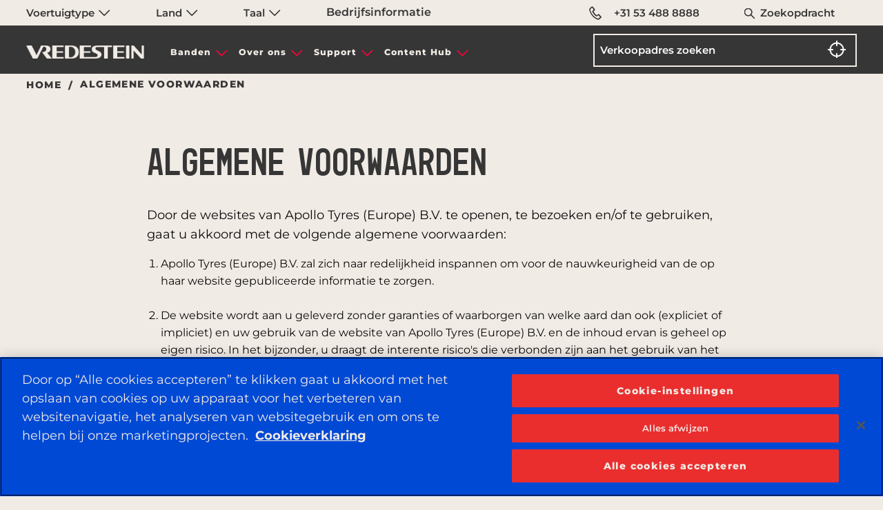

--- FILE ---
content_type: text/html;charset=utf-8
request_url: https://www.vredestein.nl/terms-and-condition/
body_size: 10049
content:

<!DOCTYPE HTML>
<html lang="nl-NL">
    <head>
    <meta charset="UTF-8"/>
    <title>Algemene voorwaarden | Vredestein</title>
    
    <meta name="description" content="Lees de Algemene voorwaarden van Vredestein"/>
    <meta name="template" content="page-vehicle-category"/>
    <meta name="viewport" content="width=device-width, initial-scale=1"/>
    
    



<meta property="og:title" content="Algemene voorwaarden | Vredestein"/>
<meta property="og:url" content="https://www.vredestein.nl/terms-and-condition/"/>

<meta property="og:description" content="Lees de Algemene voorwaarden van Vredestein"/>
<meta property="og:image" content="https://www.vredestein.nl/content/dam/orbit/logos/brand-logo-light-default@3x.png"/>
<meta property="og:type" content="website"/>
<meta property="og:image:width" content="200"/>
<meta property="og:image:height" content="200"/>


      
<meta name="twitter:card" content="summary_large_image"/>
<meta name="twitter:title" content="Algemene voorwaarden | Vredestein"/>
<meta name="twitter:description" content="Lees de Algemene voorwaarden van Vredestein"/>
<meta name="twitter:image" content="https://www.vredestein.nl/content/dam/orbit/logos/brand-logo-light-default@3x.png"/>
<script defer="defer" type="text/javascript" src="https://rum.hlx.page/.rum/@adobe/helix-rum-js@%5E2/dist/rum-standalone.js" data-routing="env=prod,tier=publish,ams=Apollo Tyres Ltd."></script>
<link rel="canonical" href="https://www.vredestein.nl/terms-and-condition/"/>



<meta http-equiv="Content-Security-Policy" content="style-src 'self' 'unsafe-inline' fonts.googleapis.com fonts.gstatic.com www.googletagmanager.com www.google-analytics.com www.googleadservices.com https://snap.licdn.com https://googleads.g.doubleclick.net; script-src 'self' 'unsafe-inline' 'unsafe-eval' assets.adobedtm.com cdn.cookielaw.org www.youtube.com https://googleads.g.doubleclick.net https://connect.facebook.net https://snap.licdn.com *.googletagmanager.com *.google-analytics.com *.creativecdn.com *.googleadservices.com player.vimeo.com *.googleapis.com cdnjs.cloudflare.com *.google.com www.gstatic.com  https://js.hsforms.net  https://live.rezync.com https://www.redditstatic.com https://events.reddit.com https://www.redditmedia.com https://www.reddit.com/ https://zetaglobal.com/zeta-intelligence/ https://*.rezync.com https://*.rfihub.com https://*.rfihub.net https://*.boomtrain.com;"/>





    

    





<link rel="icon" type="image/vnd.microsoft.icon" href="/etc.clientlibs/orbit/clientlibs/clientlib-baseAPVR/resources/resources-shared/images/vr.ico"/>
<!-- SDI include (path: /content/orbit/vredestein/nl/nl/terms-and-condition/_jcr_content/hrefLang.nocache.html/orbit/components/page/basePage/hrefLang, resourceType: orbit/components/page/basePage/hrefLang) -->



    <link rel="alternate" href="https://www.vredestein.ca/fr-ca/terms-and-condition/" hreflang="fr-ca"/>

    <link rel="alternate" href="https://www.vredestein.be/nl-be/terms-and-condition/" hreflang="nl-be"/>

    <link rel="alternate" href="https://www.vredestein.no/terms-and-condition/" hreflang="nb-no"/>

    <link rel="alternate" href="https://www.vredestein.se/terms-and-condition/" hreflang="sv-se"/>

    <link rel="alternate" href="https://www.vredestein.ch/de-ch/terms-and-condition/" hreflang="de-ch"/>

    <link rel="alternate" href="https://www.vredestein.hr/terms-and-condition/" hreflang="hr-hr"/>

    <link rel="alternate" href="https://www.vredestein.ch/fr-ch/terms-and-condition/" hreflang="fr-ch"/>

    <link rel="alternate" href="https://www.vredestein.co.in/terms-and-condition/" hreflang="en-in"/>

    <link rel="alternate" href="https://www.vredestein.ca/en-ca/terms-and-condition/" hreflang="en-ca"/>

    <link rel="alternate" href="https://www.vredestein.com/terms-and-condition/" hreflang="en-us"/>

    <link rel="alternate" href="https://www.vredestein.fr/terms-and-condition/" hreflang="fr-fr"/>

    <link rel="alternate" href="https://www.vredestein.de/terms-and-condition/" hreflang="de-de"/>

    <link rel="alternate" href="https://www.vredestein.hu/terms-and-condition/" hreflang="hu-hu"/>

    <link rel="alternate" href="https://www.vredestein.at/terms-and-condition/" hreflang="de-at"/>

    <link rel="alternate" href="https://www.vredestein.it/terms-and-condition/" hreflang="it-it"/>

    <link rel="alternate" href="https://www.vredestein.ro/terms-and-condition/" hreflang="ro-ro"/>

    <link rel="alternate" href="https://www.vredestein.es/terms-and-condition/" hreflang="es-es"/>

    <link rel="alternate" href="https://www.vredestein.be/fr-be/terms-and-condition/" hreflang="fr-be"/>

    <link rel="alternate" href="https://www.vredestein.nl/terms-and-condition/" hreflang="nl-nl"/>

    <link rel="alternate" href="https://www.vredestein.ch/it-ch/terms-and-condition/" hreflang="it-ch"/>

    <link rel="alternate" href="https://www.vredestein.co.uk/terms-and-condition/" hreflang="en-gb"/>

    <link rel="alternate" href="https://www.vredestein.dk/terms-and-condition/" hreflang="da-dk"/>

<!-- GTM page load event start -->
<script>
    try {
        window.dataLayer = window.dataLayer || [];
        dataLayer.push({
        "event": "page_load",
        "product_category":"",
        "product_subcategory":"" });
    } catch (error) {
        console.log(error);
    }
</script>
<!-- GTM page load event end -->

<!-- GTM code for Prod start -->

    

    
    <!-- Google Tag Manager -->
<script>(function(w,d,s,l,i){w[l]=w[l]||[];w[l].push({'gtm.start':
    new Date().getTime(),event:'gtm.js'});var f=d.getElementsByTagName(s)[0],
    j=d.createElement(s),dl=l!='dataLayer'?'&l='+l:'';j.async=true;j.src=
    'https://www.googletagmanager.com/gtm.js?id='+i+dl;f.parentNode.insertBefore(j,f);
    })(window,document,'script','dataLayer','GTM-KGJ6JB');</script>
    <!-- End Google Tag Manager -->
    

<!-- GTM code for Prod end -->

<!-- GTM code for DEV and Stage start -->

<!-- GTM code for DEV and Stage end -->
<!-- <input type="hidden" class="ot_script_dev" value="">
<input type="hidden" class="ot_script_stage" value="">
<input type="hidden" class="ot_script_prod" value="753350c6-c030-4b9c-b503-4ec35497966e"> -->




  <link as="font" crossorigin="" href="/content/orbit/vredestein/resources/fonts/Mono45HeadlineVREDESTEIN.woff" rel="preload" type="font/woff"/>
  <link as="font" crossorigin="" href="/content/orbit/vredestein/resources/fonts/Montserrat-400.woff2" rel="preload" type="font/woff2"/>
  <link as="font" crossorigin="" href="/content/orbit/vredestein/resources/fonts/Montserrat-500.woff2" rel="preload" type="font/woff2"/>
  <link as="font" crossorigin="" href="/content/orbit/vredestein/resources/fonts/Montserrat-600.woff2" rel="preload" type="font/woff2"/>
  <link as="font" crossorigin="" href="/content/orbit/vredestein/resources/fonts/Montserrat-700.woff2" rel="preload" type="font/woff2"/>
  <link as="font" crossorigin="" href="/content/orbit/vredestein/resources/fonts/Montserrat-800.woff2" rel="preload" type="font/woff2"/>
  <style>
    @font-face {
      font-display: swap;
      font-family: 'mono45-headline, monospace';
      font-style: normal;
      src: url('/content/orbit/vredestein/resources/fonts/Mono45HeadlineVREDESTEIN.woff') format('woff');
    }
    @font-face {
      font-display: swap;
      font-family: 'Montserrat';
      font-style: normal;
      font-weight: 400;
      src: url('/content/orbit/vredestein/resources/fonts/Montserrat-400.woff2') format('woff2');
    }
     @font-face {
      font-display: swap;
      font-family: 'Montserrat';
      font-style: normal;
      font-weight: 500;
      src: url('/content/orbit/vredestein/resources/fonts/Montserrat-500.woff2') format('woff2');
    }
    @font-face {
      font-display: swap;
      font-family: 'Montserrat';
      font-style: normal;
      font-weight: 600;
      src: url('/content/orbit/vredestein/resources/fonts/Montserrat-600.woff2') format('woff2');
    }
    @font-face {
      font-display: swap;
      font-family: 'Montserrat';
      font-style: normal;
      font-weight: 700;
      src: url('/content/orbit/vredestein/resources/fonts/Montserrat-700.woff2') format('woff2');
    }
    @font-face {
      font-display: swap;
      font-family: 'Montserrat';
      font-style: normal;
      font-weight: 800;
      src: url('/content/orbit/vredestein/resources/fonts/Montserrat-800.woff2') format('woff2');
    }
  </style>





<!-- GTM page load event start -->
<script>
  try {
      window.dataLayer = window.dataLayer || [];
      dataLayer.push({
      "event": "page_load",
      "product_category":"",
      "product_subcategory":"" });
  } catch (error) {
      console.log(error);
  }
</script>
<!-- GTM page load event end -->

<!-- GTM code for Prod start -->

  
  
    <!-- Google Tag Manager -->
    <script>(function(w,d,s,l,i){w[l]=w[l]||[];w[l].push({'gtm.start':
    new Date().getTime(),event:'gtm.js'});var f=d.getElementsByTagName(s)[0],
    j=d.createElement(s),dl=l!='dataLayer'?'&l='+l:'';j.async=true;j.src=
    'https://www.googletagmanager.com/gtm.js?id='+i+dl;f.parentNode.insertBefore(j,f);
    })(window,document,'script','dataLayer','GTM-KGJ6JB');</script>
    <!-- End Google Tag Manager -->
  

<!-- GTM code for Prod end -->
<!-- GTM code for DEV and Stage start -->

<!-- GTM code for DEV and Stage end -->

<!-- No Script GTM for Prod start -->

  <!-- Google Tag Manager (noscript) - Apollo -->
  
  <!-- End Google Tag Manager (noscript) - Apollo -->
  <!-- Google Tag Manager (noscript) - Vredestein -->
  
    <noscript><iframe src="https://www.googletagmanager.com/ns.html?id=GTM-KGJ6JB" height="0" width="0" style="display:none;visibility:hidden" title="gtmVR"></iframe></noscript>
  
  <!-- End Google Tag Manager (noscript) - Vredestein -->

<!-- No Script GTM for Prod start -->
<!-- GTM Dev & Stage - start -->

<!-- GTM Dev & Stage - end -->




    
    
    

    

    
    
    
<link rel="stylesheet" href="/etc.clientlibs/orbit/clientlibs/clientlib-stalwart.min.d41d8cd98f00b204e9800998ecf8427e.css" type="text/css">
<link rel="stylesheet" href="/etc.clientlibs/orbit/clientlibs/clientlib-dependencies.min.82d8669df0f20f3fe352f9c311807973.css" type="text/css">
<link rel="stylesheet" href="/etc.clientlibs/orbit/clientlibs/clientlib-gtmScriptsMain.min.d41d8cd98f00b204e9800998ecf8427e.css" type="text/css">
<link rel="stylesheet" href="/etc.clientlibs/orbit/clientlibs/clientlib-baseAPVR.min.1bbdfa1dd91fae2edbfbc3bdc09f443c.css" type="text/css">
<link rel="stylesheet" href="/etc.clientlibs/orbit/clientlibs/clientlibs-macfrontend.min.e3c983d48c60384b5a334635a704d860.css" type="text/css">
<link rel="stylesheet" href="/etc.clientlibs/orbit/clientlibs/templateAPVR/clientlib-vehicleCategoryTempVr.min.295150582702c926a9fb5cf381745149.css" type="text/css">
<link rel="stylesheet" href="/etc.clientlibs/orbit/clientlibs/components/clientlib-heroInputField.min.50dcd8b27c1b09f06de5d2daef94580a.css" type="text/css">
<link rel="stylesheet" href="/etc.clientlibs/orbit/clientlibs/components/clientlib-socialWall.min.a0efef4e8b8ea5ceff6f03904b9fed3e.css" type="text/css">
<link rel="stylesheet" href="/etc.clientlibs/orbit/clientlibs/components/clientlib-findDealer.min.3deb98547c72d484aae7b78d586ab99b.css" type="text/css">



    

    
</head>
    <body class="basePage page basicpage vredestein-site" id="basePage-e38bafc2ec">
        
        
        
            




            



            
  

<div class="root responsivegrid">


<div class="aem-Grid aem-Grid--12 aem-Grid--default--12 ">
    
    <div class="experienceFragment experiencefragment aem-GridColumn aem-GridColumn--default--12">
<div id="experienceFragment-caeafb74ea" class="cmp-experiencefragment cmp-experiencefragment--header-exp-frag">

    



<div class="xf-content-height">
    


<div class="aem-Grid aem-Grid--12 aem-Grid--default--12 ">
    
    <div class="responsivegrid aem-GridColumn aem-GridColumn--default--12">


<div class="aem-Grid aem-Grid--12 aem-Grid--default--12 ">
    
    <div class="globalNavigation aem-GridColumn aem-GridColumn--default--12">
<div>






<div id="top-nav" class="section top__navbar__wrapper apl__max__width fluid position-large-static width-100 padding-horizontal-large-1">
  <section class="div top__navbar__container grid-container set-max-width defaultPadding">
    <div class=" top__navbar__grid grid-x">
      <div class="top__navbar__dropdown__wrapper cell small-12 large-7 display-flex">
        <ul class="dropdown menu top__navbar__dropdown__container" data-dropdown-menu data-disable-hover="true" data-click-open="true">
          <li class="top__navbar__dropdown__menu__item vehicleCategorylist padding-right-large-0 width-large-100">
            <a href="#" onclick="return false;" aria-label="Voertuigtype" class="top__navbar__dropdown__menu__link text-default-black font-vr-secondary font-medium">
              Voertuigtype
              <em class="sprite is__dropdown__closed"></em>
              <em class="sprite is__dropdown__open"></em>
            </a>
            <ul class="menu top__navbar__dropdown__submenu width-large-100 bg-contact-us-bg border-none overflow-y-auto display-none">
              
                <li class="top__navbar__dropdown__submenu__item">
                  <a href="/car-suv-tyres/" class="top__navbar__dropdown__submenu__link font-vr-secondary text-default-black font-medium active__item">
                    Auto, SUV en bestelwagen
                  </a>
                </li>
              
                <li class="top__navbar__dropdown__submenu__item">
                  <a href="/classic-tyres/" class="top__navbar__dropdown__submenu__link font-vr-secondary text-default-black font-medium ">
                    Klassiek
                  </a>
                </li>
              
                <li class="top__navbar__dropdown__submenu__item">
                  <a href="/bicycle-tyres/" class="top__navbar__dropdown__submenu__link font-vr-secondary text-default-black font-medium ">
                    Fietsen
                  </a>
                </li>
              
                <li class="top__navbar__dropdown__submenu__item">
                  <a href="/agricultural-industrial-tyres/" class="top__navbar__dropdown__submenu__link font-vr-secondary text-default-black font-medium ">
                    Landbouw en industrie
                  </a>
                </li>
              
            </ul>
          </li>
          <li class="top__navbar__dropdown__menu__item padding-right-large-0 width-large-100">
            <a href="#" onclick="return false;" class="top__navbar__dropdown__menu__link text-default-black font-vr-secondary font-medium">
              Land
              <em class="sprite is__dropdown__closed"></em>
              <em class="sprite is__dropdown__open"></em>
            </a>
            <ul class="menu top__navbar__dropdown__submenu width-large-100 bg-contact-us-bg border-none overflow-y-auto display-none">
              
                <li class="top__navbar__dropdown__submenu__item">
                  <a href="https://www.vredestein.be/nl-be/" target="_blank" class="top__navbar__dropdown__submenu__link topNavbar-country  font-vr-secondary text-default-black font-medium ">
                    Belgium
                  </a>
                </li>
              
                <li class="top__navbar__dropdown__submenu__item">
                  <a href="https://www.vredestein.ca/en-ca/" target="_blank" class="top__navbar__dropdown__submenu__link topNavbar-country  font-vr-secondary text-default-black font-medium ">
                    Canada
                  </a>
                </li>
              
                <li class="top__navbar__dropdown__submenu__item">
                  <a href="https://www.vredestein.dk/" target="_blank" class="top__navbar__dropdown__submenu__link topNavbar-country  font-vr-secondary text-default-black font-medium ">
                    Denemarken
                  </a>
                </li>
              
                <li class="top__navbar__dropdown__submenu__item">
                  <a href="https://www.vredestein.de/" target="_blank" class="top__navbar__dropdown__submenu__link topNavbar-country  font-vr-secondary text-default-black font-medium ">
                    Duitsland
                  </a>
                </li>
              
                <li class="top__navbar__dropdown__submenu__item">
                  <a href="https://www.vredestein.fr/" target="_blank" class="top__navbar__dropdown__submenu__link topNavbar-country  font-vr-secondary text-default-black font-medium ">
                    Frankrijk
                  </a>
                </li>
              
                <li class="top__navbar__dropdown__submenu__item">
                  <a href="https://www.vredestein.hu/" target="_blank" class="top__navbar__dropdown__submenu__link topNavbar-country  font-vr-secondary text-default-black font-medium ">
                    Hongarije
                  </a>
                </li>
              
                <li class="top__navbar__dropdown__submenu__item">
                  <a href="https://www.vredestein.co.in/" target="_blank" class="top__navbar__dropdown__submenu__link topNavbar-country  font-vr-secondary text-default-black font-medium ">
                    India
                  </a>
                </li>
              
                <li class="top__navbar__dropdown__submenu__item">
                  <a href="https://www.vredestein.it/" target="_blank" class="top__navbar__dropdown__submenu__link topNavbar-country  font-vr-secondary text-default-black font-medium ">
                    Italië
                  </a>
                </li>
              
                <li class="top__navbar__dropdown__submenu__item">
                  <a href="https://www.vredestein.hr/" target="_blank" class="top__navbar__dropdown__submenu__link topNavbar-country  font-vr-secondary text-default-black font-medium ">
                    Kroatië
                  </a>
                </li>
              
                <li class="top__navbar__dropdown__submenu__item">
                  <a href="https://www.vredestein.nl/" target="_blank" class="top__navbar__dropdown__submenu__link topNavbar-country  font-vr-secondary text-default-black font-medium active__item">
                    Nederland
                  </a>
                </li>
              
                <li class="top__navbar__dropdown__submenu__item">
                  <a href="https://www.vredestein.no/" target="_blank" class="top__navbar__dropdown__submenu__link topNavbar-country  font-vr-secondary text-default-black font-medium ">
                    Noorwegen
                  </a>
                </li>
              
                <li class="top__navbar__dropdown__submenu__item">
                  <a href="https://www.vredestein.at/" target="_blank" class="top__navbar__dropdown__submenu__link topNavbar-country  font-vr-secondary text-default-black font-medium ">
                    Oostenrijk
                  </a>
                </li>
              
                <li class="top__navbar__dropdown__submenu__item">
                  <a href="https://www.vredestein.pl/" target="_blank" class="top__navbar__dropdown__submenu__link topNavbar-country  font-vr-secondary text-default-black font-medium ">
                    Polen
                  </a>
                </li>
              
                <li class="top__navbar__dropdown__submenu__item">
                  <a href="https://www.vredestein.ro/" target="_blank" class="top__navbar__dropdown__submenu__link topNavbar-country  font-vr-secondary text-default-black font-medium ">
                    Roemenië
                  </a>
                </li>
              
                <li class="top__navbar__dropdown__submenu__item">
                  <a href="https://www.vredestein.es/" target="_blank" class="top__navbar__dropdown__submenu__link topNavbar-country  font-vr-secondary text-default-black font-medium ">
                    Spanje
                  </a>
                </li>
              
                <li class="top__navbar__dropdown__submenu__item">
                  <a href="https://www.vredestein.co.uk/" target="_blank" class="top__navbar__dropdown__submenu__link topNavbar-country  font-vr-secondary text-default-black font-medium ">
                    United Kingdom
                  </a>
                </li>
              
                <li class="top__navbar__dropdown__submenu__item">
                  <a href="https://www.vredestein.com/" target="_blank" class="top__navbar__dropdown__submenu__link topNavbar-country  font-vr-secondary text-default-black font-medium ">
                    Verenigde Staten van Amerika
                  </a>
                </li>
              
                <li class="top__navbar__dropdown__submenu__item">
                  <a href="https://www.vredestein.se/" target="_blank" class="top__navbar__dropdown__submenu__link topNavbar-country  font-vr-secondary text-default-black font-medium ">
                    Zweden
                  </a>
                </li>
              
                <li class="top__navbar__dropdown__submenu__item">
                  <a href="https://www.vredestein.ch/de-ch/" target="_blank" class="top__navbar__dropdown__submenu__link topNavbar-country  font-vr-secondary text-default-black font-medium ">
                    Zwitserland
                  </a>
                </li>
              
            </ul>
          </li>
          <li class="top__navbar__dropdown__menu__item padding-right-large-0 width-large-100">
            <a href="#" onclick="return false;" class="top__navbar__dropdown__menu__link text-default-black font-vr-secondary font-medium">
              Taal
              <em class="sprite is__dropdown__closed"></em>
              <em class="sprite is__dropdown__open"></em>
            </a>
            <ul class="menu top__navbar__dropdown__submenu width-large-100 bg-contact-us-bg border-none overflow-y-auto display-none">
              
                <li class="top__navbar__dropdown__submenu__item">
                  
                </li>
              
                <li class="top__navbar__dropdown__submenu__item">
                  
                </li>
              
                <li class="top__navbar__dropdown__submenu__item">
                  
                </li>
              
                <li class="top__navbar__dropdown__submenu__item">
                  
                </li>
              
                <li class="top__navbar__dropdown__submenu__item">
                  
                </li>
              
                <li class="top__navbar__dropdown__submenu__item">
                  
                </li>
              
                <li class="top__navbar__dropdown__submenu__item">
                  
                </li>
              
                <li class="top__navbar__dropdown__submenu__item">
                  
                </li>
              
                <li class="top__navbar__dropdown__submenu__item">
                  
                </li>
              
                <li class="top__navbar__dropdown__submenu__item">
                  
                    
                      <a href="https://www.vredestein.nl/" target="_blank" class="top__navbar__dropdown__submenu__link topNavbar-language CountryMapping{countryName=&#39;Nederland&#39;, link=&#39;https://www.vredestein.nl/&#39;, isCurrent=true, languageList=[NavbarTopModel{label=&#39;nl&#39;, vehicleCategorylabel=&#39;null&#39;, link=&#39;https://www.vredestein.nl/&#39;, isExternal=true, heading=&#39;Nederlands&#39;, id=&#39;null&#39;, isCurrent=false}]}  font-vr-secondary text-default-black font-medium ">
                        Nederlands
                      </a>
                    
                  
                </li>
              
                <li class="top__navbar__dropdown__submenu__item">
                  
                </li>
              
                <li class="top__navbar__dropdown__submenu__item">
                  
                </li>
              
                <li class="top__navbar__dropdown__submenu__item">
                  
                </li>
              
                <li class="top__navbar__dropdown__submenu__item">
                  
                </li>
              
                <li class="top__navbar__dropdown__submenu__item">
                  
                </li>
              
                <li class="top__navbar__dropdown__submenu__item">
                  
                </li>
              
                <li class="top__navbar__dropdown__submenu__item">
                  
                </li>
              
                <li class="top__navbar__dropdown__submenu__item">
                  
                </li>
              
                <li class="top__navbar__dropdown__submenu__item">
                  
                </li>
              
            </ul>
          </li>
        </ul>
        <a href="https://corporate.apollotyres.com/" target="_blank" class="top__navbar__dropdown__menu__link text-default-black topNavbar-corporate font-vr-secondary font-medium">
          Bedrijfsinformatie
        </a>
      </div>
      <div class="top__navbar__right cell small-12 large-5">
        <ul class="top__navbar__contact grid-x margin-bottom-0 height-100 margin-left-0">
          
          <li class="top__navbar__item padding-right-1 padding-left-1 padding-right-large-0 padding-left-large-0 width-large-100">
            <a href="tel:+31%2053%20488%208888" class="top__navbar__link text-default-black display-flex padding-horizontal-1 font-vr-secondary vr__conntct__link position-relative font-medium">
              <em class="sprite margin-right-1 margin-right-large-0 telephone"></em>
              +31 53 488 8888
            </a>
          </li>
          <li class="top__navbar__item width-large-100 padding-right-2 padding-left-2 padding-right-large-0 padding-left-large-0 display-large-none" id="globalSearchLink">
            <a href="#" onclick="return false;" aria-label="Zoekopdracht" class="top__navbar__link text-default-black position-relative font-vr-secondary font-medium">
              <em class="sprite search margin-right-1 position-absolute"></em>
              Zoekopdracht
            </a>
          </li>
        </ul>
      </div>
    </div>
  </section>
</div>
<div id="globalSearchSidenav" class="sidenav search__sidenav show-gradient display-none">
  <form class="globalSearch__search grid-container" id="globalSearchFormSidebar" src="/search/">
    <input class="globalSearch__input" id="globalSearchFormInputSidebar" type="text" placeholder="Zoekopdracht "/>
    <a href="#" onclick="return false;" class="closebtn"><span class="icon-close-search"></span></a>
  </form>
</div>


  <div>








    
    <div class="mainheader position-relative">
        <nav class="hamburger-container display-flex " aria-label="hamburger">
            <div class="hamburger-wrapper" id="hamburger-wrapper">
                <div class="hamburger-line top"></div>
                <div class="hamburger-line middle"></div>
                <div class="hamburger-line bottom"></div>
            </div>
        </nav>
        <section class="headersection display-flex set-max-width defaultPadding">
            <div class="grid-x main-navbar height-100">
                <div class="cell small-6 large-2 header__set">
                    
                        <a href="/" class="logo_link"><img fetchpriority="high" decoding="sync" src="/content/dam/orbit/logos/brand-logo-light-default@3x.png" alt="vredestein" class="logo-vr"/></a>
                    
                    
                </div>
                <div id="header-menu" class="cell small-12 medium-12 large-6 header__set header__menu padding-0 margin-alarge-3">
                    <nav class="navbar" aria-label="navbar">
                        <ul class="no-bullet menu__list margin-0 padding-0 display-flex">
                            
                                <li data-menu-click="0" class="menu__list__item mobile__accordion text-center">
                                    <a href="#" onclick="return false;" class="menu__list__item__section menu__display menu_anchor up-arrow">Banden</a>
                                    <div class="submenu__section">
                                        <div>


  
  <div class="submenu_wrapper show-gradient position-absolute">
    <div class="submenu">
      <div class="grid-x height-100">
        <div class="cell small-12 medium-12 large-9">
          <div class="grid-x height-100">
            
              <div class="cell large-4 medium-12 small-12 submenu__list text-left">
                <ul class="no-bullet submenu__list__set">
                  <li class="submenu__list__item">
                    <a href="#" class="submenu__list__item__section ">Voertuigtype</a>
                    <ul class="sub__submenu__list no-bullet padding-top-1">
                      
                        <li class="sub__submenu__list__item padding-bottom-1">
                          <a href="/car-suv-tyres/" class="sub__submenu__list__item__section ">Auto, SUV en bestelwagen</a>
                        </li>
                      
                        <li class="sub__submenu__list__item padding-bottom-1">
                          <a href="/classic-tyres/" class="sub__submenu__list__item__section ">Klassiek</a>
                        </li>
                      
                        <li class="sub__submenu__list__item padding-bottom-1">
                          <a href="/bicycle-tyres/" class="sub__submenu__list__item__section ">Fietsen</a>
                        </li>
                      
                        <li class="sub__submenu__list__item padding-bottom-1">
                          <a href="/agricultural-industrial-tyres/" class="sub__submenu__list__item__section ">Landbouw en industrie</a>
                        </li>
                      
                    </ul>
                  </li>
                </ul>
              </div>
            
            <div class="cell large-12 medium-12 small-12 align-self-bottom tyres__link">
              <a href="/car-suv-tyres/products/">
                <div class="tyre_link_box position-relative">
                  <span>Alle banden bekijken</span>
                  <span class="position-absolute link_arrow"></span>
                </div>
              </a>
            </div>
          </div>
        </div>
        
      </div>
    </div>
  </div>

</div>
                                    </div>
                                </li>
                                <hr class="mobile-accordion-divider"/>
                            
                                <li data-menu-click="0" class="menu__list__item mobile__accordion text-center">
                                    <a href="#" onclick="return false;" class="menu__list__item__section menu__display menu_anchor up-arrow">Over ons</a>
                                    <div class="submenu__section">
                                        <div>


  
  <div class="submenu_wrapper show-gradient position-absolute">
    <div class="submenu">
      <div class="grid-x height-100">
        <div class="cell small-12 medium-12 large-9">
          <div class="grid-x height-100">
            
              <div class="cell large-4 medium-12 small-12 submenu__list text-left">
                <ul class="no-bullet submenu__list__set">
                  <li class="submenu__list__item">
                    <a href="#" class="submenu__list__item__section ">Over ons</a>
                    <ul class="sub__submenu__list no-bullet padding-top-1">
                      
                        <li class="sub__submenu__list__item padding-bottom-1">
                          <a href="/about-us/about-vredestein/" class="sub__submenu__list__item__section ">Over Vredestein</a>
                        </li>
                      
                        <li class="sub__submenu__list__item padding-bottom-1">
                          <a href="/about-us/why-vredestein/" class="sub__submenu__list__item__section ">Waarom Vredestein</a>
                        </li>
                      
                        <li class="sub__submenu__list__item padding-bottom-1">
                          <a href="/about-us/distinctly-european/" class="sub__submenu__list__item__section ">Typisch Europees</a>
                        </li>
                      
                        <li class="sub__submenu__list__item padding-bottom-1">
                          <a href="/about-us/heritage-legacy/" class="sub__submenu__list__item__section ">Rijk verleden</a>
                        </li>
                      
                        <li class="sub__submenu__list__item padding-bottom-1">
                          <a href="/about-us/design-thinking/" class="sub__submenu__list__item__section ">Technologie op basis van design</a>
                        </li>
                      
                        <li class="sub__submenu__list__item padding-bottom-1">
                          <a href="/about-us/performance-edge/" class="sub__submenu__list__item__section ">Prestatievoorsprong</a>
                        </li>
                      
                    </ul>
                  </li>
                </ul>
              </div>
            
            
          </div>
        </div>
        
      </div>
    </div>
  </div>

</div>
                                    </div>
                                </li>
                                <hr class="mobile-accordion-divider"/>
                            
                                <li data-menu-click="0" class="menu__list__item mobile__accordion text-center">
                                    <a href="#" onclick="return false;" class="menu__list__item__section menu__display menu_anchor up-arrow">Support</a>
                                    <div class="submenu__section">
                                        <div>


  
  <div class="submenu_wrapper show-gradient position-absolute">
    <div class="submenu">
      <div class="grid-x height-100">
        <div class="cell small-12 medium-12 large-9">
          <div class="grid-x height-100">
            
              <div class="cell large-4 medium-12 small-12 submenu__list text-left">
                <ul class="no-bullet submenu__list__set">
                  <li class="submenu__list__item">
                    <a href="#" class="submenu__list__item__section ">Support</a>
                    <ul class="sub__submenu__list no-bullet padding-top-1">
                      
                        <li class="sub__submenu__list__item padding-bottom-1">
                          <a href="/support/contact-us/" class="sub__submenu__list__item__section ">Contact</a>
                        </li>
                      
                    </ul>
                  </li>
                </ul>
              </div>
            
            
          </div>
        </div>
        
      </div>
    </div>
  </div>

</div>
                                    </div>
                                </li>
                                <hr class="mobile-accordion-divider"/>
                            
                                <li data-menu-click="0" class="menu__list__item mobile__accordion text-center">
                                    <a href="#" onclick="return false;" class="menu__list__item__section menu__display menu_anchor up-arrow">Content Hub</a>
                                    <div class="submenu__section">
                                        <div>


  
  <div class="submenu_wrapper show-gradient position-absolute">
    <div class="submenu">
      <div class="grid-x height-100">
        <div class="cell small-12 medium-12 large-9">
          <div class="grid-x height-100">
            
              <div class="cell large-4 medium-12 small-12 submenu__list text-left">
                <ul class="no-bullet submenu__list__set">
                  <li class="submenu__list__item">
                    <a href="/content-hub/" class="submenu__list__item__section ">Content Hub</a>
                    <ul class="sub__submenu__list no-bullet padding-top-1">
                      
                        <li class="sub__submenu__list__item padding-bottom-1">
                          <a href="/content-hub/news/" class="sub__submenu__list__item__section ">Nieuws</a>
                        </li>
                      
                        <li class="sub__submenu__list__item padding-bottom-1">
                          <a href="/content-hub/tyre-guide/" class="sub__submenu__list__item__section ">Bandengids</a>
                        </li>
                      
                        <li class="sub__submenu__list__item padding-bottom-1">
                          <a href="/content-hub/campaign/" class="sub__submenu__list__item__section ">Campagne</a>
                        </li>
                      
                    </ul>
                  </li>
                </ul>
              </div>
            
              <div class="cell large-4 medium-12 small-12 submenu__list text-left">
                <ul class="no-bullet submenu__list__set">
                  <li class="submenu__list__item">
                    <a href="#" class="submenu__list__item__section ">Downloaden</a>
                    <ul class="sub__submenu__list no-bullet padding-top-1">
                      
                        <li class="sub__submenu__list__item padding-bottom-1">
                          <a href="/brochure/" class="sub__submenu__list__item__section ">Productbrochure</a>
                        </li>
                      
                    </ul>
                  </li>
                </ul>
              </div>
            
            
          </div>
        </div>
        
      </div>
    </div>
  </div>

</div>
                                    </div>
                                </li>
                                <hr class="mobile-accordion-divider"/>
                            
                        </ul>
                    </nav>
                </div>
                <div id="header-cta" class="cell small-12 medium-12 large-4 header__set">
                    <div class="dealer__section display-flex dealer_search_container">
                        
                        
                        
                            <div class="find_Dealer_home text-center">
                                <form class="input-container dealer_search_form" data-dealer-link="/content/orbit/vredestein/nl/nl/car-suv-tyres/dealer-listing.html">
                                    <div class="header__find__section position-relative">
                                    <input class="autocompleteSearch dealer_input" name="place" type="text" placeholder="Verkoopadres zoeken"/>
                                    <input type="hidden" id="findADealer-mapKey" value="AIzaSyCWvVeosg1UC1FspGwWW9sbBQcb_PzQ26A"/>
                                    <!-- <input type="hidden" id="dealer-redirection-link" value=""> -->
                                    <input id="dealer-locator-country" class="country" name="country" type="hidden" value="nl"/>
                                    <!-- <input id="dealer-locator-isapollosit" class="apolloSite" name="apolloSite" type="hidden"
                                        value="false"> -->
                                    <input id="dealer-locator-latitude" class="latitude" name="latitude" type="hidden"/>
                                    <input id="dealer-locator-longitude" class="longitude" name="longitude" type="hidden"/>
                                    <!-- <input id="dealer-locator-dealerBrand" name="dealerBrand" type="hidden" value=""> -->
                                    <!-- <input id="dealer-locator-dealershipType" name="dealershipType" type="hidden" value="">
                                    <input id="dealer-locator-vehicleCategory" name="vehicleCategory" type="hidden" value="">
                                    <input id="dealer-locator-maxDistance" name="maxDistance" type="hidden" value="">
                                    <input id="dealer-locator-maxDealers" name="maxDealers" type="hidden" value="">
                                    <input id="dealer-locator-unit" name="distanceUnit" type="hidden" value="">
                                    <input id="dealer-locator-successMessage" name="successMessage" type="hidden"
                                        value="">
                                    <input id="dealer-locator-cityFailureMessage" name="failureMessage" type="hidden"
                                        value="">
                                    <input id="dealer-locator-radiusFailureMessage" name="failureMessage" type="hidden"
                                        value="">
                                    <input id="dealer-locator-ASZ-text" name="ASZ-text" type="hidden"
                                        value="">
                                    <input id="dealer-locator-ATZ-text" name="ATZ-text" type="hidden"
                                        value="">
                                    <input id="dealer-locator-CVP-text" name="CVP-text" type="hidden"
                                        value="">
                                    <input id="dealer-locator-CVZ-text" name="CVZ-text" type="hidden"
                                        value=""> -->
                                    </div>
                                    <div class="geolocation">
                                    <span class="geolocation-icon"></span>
                                    </div>
                                </form>
                            </div>
                        
                        
                    </div>
                </div>
                
                
                
            </div>
            
            
        </section>
        
            <section class="dl_home_mob_nav hide_dl_search"> 
                <div class="dl_sticky_container">
                    <div class="header__find__section">
                        <h3 class="dl_sticky_head">Vind uw dichtstbijzijnde Vredestein-dealer</h3>
                        <form class="input-container dealer_search_form" id="mobile_dealer_form" data-dealer-link="/content/orbit/vredestein/nl/nl/car-suv-tyres/dealer-listing.html">
                            <!-- <span class="search"></span> -->
                        <input class="autocompleteSearch dealer_input_mob" name="place" type="text" placeholder="Verkoopadres zoeken"/>
                        <input type="hidden" id="findADealer-mapKey" value="AIzaSyCWvVeosg1UC1FspGwWW9sbBQcb_PzQ26A"/>
                        <!-- <input type="hidden" id="dealer-redirection-link" value=""> -->
                        <input id="dealer-locator-country" class="country" name="country" type="hidden" value="nl"/>
                        <!-- <input id="dealer-locator-isapollosit" class="apolloSite" name="apolloSite" type="hidden"
                            value="false"> -->
                        <input id="dealer-locator-latitude" class="latitude" name="latitude" type="hidden"/>
                        <input id="dealer-locator-longitude" class="longitude" name="longitude" type="hidden"/>
                        <!-- <input id="dealer-locator-dealerBrand" name="dealerBrand" type="hidden" value=""> -->
                        <!-- <input id="dealer-locator-dealershipType" name="dealershipType" type="hidden" value=""> -->
                        <!-- <input id="dealer-locator-vehicleCategory" name="vehicleCategory" type="hidden" value=""> -->
                        <!-- <input id="dealer-locator-maxDistance" name="maxDistance" type="hidden" value="">
                        <input id="dealer-locator-maxDealers" name="maxDealers" type="hidden" value=""> -->
                        <!-- <input id="dealer-locator-unit" name="distanceUnit" type="hidden" value=""> -->
                        <!-- <input id="dealer-locator-successMessage" name="successMessage" type="hidden"
                            value="">
                        <input id="dealer-locator-cityFailureMessage" name="failureMessage" type="hidden"
                            value="">
                        <input id="dealer-locator-radiusFailureMessage" name="failureMessage" type="hidden"
                            value="">
                        <input id="dealer-locator-ASZ-text" name="ASZ-text" type="hidden"
                            value="">
                        <input id="dealer-locator-ATZ-text" name="ATZ-text" type="hidden"
                            value="">
                        <input id="dealer-locator-CVP-text" name="CVP-text" type="hidden"
                            value="">
                        <input id="dealer-locator-CVZ-text" name="CVZ-text" type="hidden"
                            value=""> -->
                        </form>
                        <div class="geolocation">
                            <p class="geolocation-icon" data-target-form-id="mobile_dealer_form">Gebruik mijn huidige locatie</p>
                        </div>
                        <div class="stick-text">
                            <!-- <p>Find Your Closest Apollo Dealer</p> -->
                            <p class="open_text">Zoek dealer op locatie of postcode</p>
                            <p class="close_text display-none">Dichtbij</p>
                            <span class="arrow-icon"></span>
                        </div>
                    </div>
                </div>
            </section>
        
        <section id="mobile-nav-template" class="mobile-header display-none defaultPadding">
            <div class="height-100 overflow-y-auto position-fixed mobile-width-adjust" id="navbar-scroll">
                <div class="search-bar-mobile position-relative width-large-100 padding-horizontal-large-1">
                    <form id="globalMobileSearchForm">
                        <input type="text" class="search__input" id="globalMobileSearchInput" placeholder="Zoekopdracht"/>
                        <em class="sprite red-search position-absolute" id="globalMobileSearchSubmit"></em>
                    </form>
                </div>
            </div>
        </section>
    </div>


    
<script src="/etc.clientlibs/orbit/components/content/locatorComponents/clientlibs.min.js"></script>




    <script type="application/ld+json">
        {
          "@context": "https://schema.org",
          "@type": "Organization",
          "url": "https:\/\/www.vredestein.nl\/",
          "logo": "https:\/\/www.vredestein.nl:443\/\/content\/dam\/orbit\/logos\/brand\u002Dlogo\u002Dlight\u002Ddefault@3x.png"
        }
    </script>







    
</div>

  

  

  

</div>
</div>

    
</div>
</div>

    
</div>

</div></div>

    
</div>
<div class="breadcrumb aem-GridColumn aem-GridColumn--default--12">
  
  <div class="breadcrumb-absolute">
  <section class="sec__breadcrumbs set-max-width defaultPadding not-to-print">
    <nav class="breadcrumbs__nav "> 
      <ul class="breadcrumbs hide-for-small-only">
        
          <li><a href="/">Home </a></li>
          
        
          
          <li><span class="show-for-sr"></span>algemene voorwaarden</li>
        
      </ul>
      <ul class="breadcrumbs show-for-small-only breadcrumbs-back-left">
        <li>  <a href="#" onclick="history.back();">back</a></li>
      </ul>
    </nav>
  </section>
  </div>

</div>
<div class="responsivegrid aem-GridColumn aem-GridColumn--default--12">


<div class="aem-Grid aem-Grid--12 aem-Grid--default--12 ">
    
    <div class="text parbase aem-GridColumn--default--hide aem-GridColumn aem-GridColumn--default--10 aem-GridColumn--offset--default--0">

<link rel="stylesheet" href="/etc.clientlibs/wcm/foundation/clientlibs/accessibility.min.6fe5d4427361a4c0ca5a75457e3e4256.css" type="text/css">


    <h2>ALGEMENE VOORWAARDEN</h2>
<p>Door de websites van Apollo Tyres te openen, te bezoeken en/of te gebruiken, gaat u akkoord met de volgende algemene voorwaarden:</p>
<ol>
<li>Apollo Tyres zal zich naar redelijkheid inspannen om voor de nauwkeurigheid van de op haar website gepubliceerde informatie te zorgen.</li>
<li>De website wordt aan u geleverd zonder garanties of waarborgen van welke aard dan ook (expliciet of impliciet) en uw gebruik van de website van Apollo Tyres en de inhoud ervan is geheel op eigen risico. In het bijzonder, u draagt de interente risico's die verbonden zijn aan het gebruik van het wereldwijde web. Apollo Tyres aanvaardt geen verantwoordelijkheid of aansprakelijkheid voor functies op de website van Apollo Tyres en is niet verantwoordelijk voor fouten of weglatingen of voor technische problemen (met inbegrip van maar niet beperkt tot wormen en virussen) die u mogelijk ondervindt op de website, of incompatibiliteit van de website met uw apparatuur, software of telecommunicatieverbindingen. </li>
<li>Apollo Tyres is niet aansprakelijk jegens u of enige derde voor enige directe, gevolgschade of incidentele schade (met inbegrip van, maar niet beperkt tot, verlies van inkomsten, winstderving, verlies van verwachte besparingen, verspilde uitgaven) of enige indirecte schade die voortvloeit uit of verband houdt met het gebruik van de website van Apollo Tyres.</li>
<li>Alle intellectuele eigendomsrechten, inclusief copyright en handelsmerken, in materialen die door of namens Apollo Tyres op de website zijn gepubliceerd (bijv. tekst en afbeeldingen) zijn eigendom van Apollo Tyres en/of haar licentiegevers/sponsors. De inhoud van de website mag niet worden verveelvoudigd, gewijzigd, overgedragen, gedistribueerd, opnieuw gepubliceerd, gedownload, geplaatst of verzonden in welke vorm of op welke wijze dan ook, inclusief maar niet beperkt tot het elektronisch of mechanisch fotokopiëren of vastleggen, zonder de voorafgaande schriftelijke toestemming van Apollo Tyres. U stemt ermee in dat het materiaal en de inhoud binnen de website of verstrekt door de website alleen bedoeld is voor uw persoonlijk gebruik en niet mag worden gebruikt voor commerciële doeleinden of commerciële distributie. </li>
<li>Als uw computer de vereiste technologie niet ondersteunt, inclusief, maar niet beperkt tot, versleuteling, kunt u mogelijk bepaalde diensten niet gebruiken of hebt u geen toegang tot bepaalde informatie op de website.</li>
<li>De website kan links naar websites van derden bevatten. Apollo Tyres heeft geen controle over dergelijke websites van derden, onderschrijft deze websites niet noodzakelijkerwijs en aanvaardt geen verantwoordelijkheid voor deze websites, met inbegrip van hun inhoud, nauwkeurigheid of functie. Apollo Tyres raadt u daarom aan de juridische kennisgevingen van dergelijke websites van derden zorgvuldig door te lezen en op de hoogte te blijven van eventuele wijzigingen.</li>
<li>Apollo Tyres wijst alle aansprakelijkheid af uit hoofde van een overeenkomst, onrechtmatige daad (waaronder aansprakelijkheid als gevolg van nalatigheid) of anderszins, wat betreft de nauwkeurigheid, geschiktheid, kwaliteit of volledigheid van informatie evenals de waarde en integriteit van goederen en diensten die door derden via de website worden aangeboden.</li>
<li>Apollo Tyres kan naar eigen goeddunken de services die op haar websites worden aangeboden op ieder moment, om welke reden dan ook, geheel of gedeeltelijk opschorten of wijzigen.</li>
<li>Apollo Tyres behoudt zich het recht voor om deze algemene voorwaarden van tijd tot tijd te wijzigen, waarbij de variaties onmiddellijk van kracht worden na plaatsing van de gewijzigde algemene voorwaarden op de websites.  De gewijzigde algemene voorwaarden worden gezien als door u geaccepteerd wanneer u de website van Apollo Tyres bezoekt.</li>
</ol>
</div>
<div class="orbTextEditor text orb-bottom orb-brochures aem-GridColumn--default--none aem-GridColumn aem-GridColumn--default--8 aem-GridColumn--offset--default--2">
<div id="orbTextEditor-bfc9121ddf" class="cmp-text">
    <h2>ALGEMENE VOORWAARDEN</h2>
<div> </div>
<p>Door de websites van Apollo Tyres (Europe) B.V. te openen, te bezoeken en/of te gebruiken, gaat u akkoord met de volgende algemene voorwaarden:</p>
<ol>
<li>Apollo Tyres (Europe) B.V. zal zich naar redelijkheid inspannen om voor de nauwkeurigheid van de op haar website gepubliceerde informatie te zorgen.<br />
<br />
</li>
<li>De website wordt aan u geleverd zonder garanties of waarborgen van welke aard dan ook (expliciet of impliciet) en uw gebruik van de website van Apollo Tyres (Europe) B.V. en de inhoud ervan is geheel op eigen risico. In het bijzonder, u draagt de interente risico's die verbonden zijn aan het gebruik van het wereldwijde web. Apollo Tyres (Europe) B.V. aanvaardt geen verantwoordelijkheid of aansprakelijkheid voor functies op de website van Apollo Tyres (Europe) B.V. en is niet verantwoordelijk voor fouten of weglatingen of voor technische problemen (met inbegrip van maar niet beperkt tot wormen en virussen) die u mogelijk ondervindt op de website, of incompatibiliteit van de website met uw apparatuur, software of telecommunicatieverbindingen.<br />
 </li>
<li>Apollo Tyres (Europe) B.V. is niet aansprakelijk jegens u of enige derde voor enige directe, gevolgschade of incidentele schade (met inbegrip van, maar niet beperkt tot, verlies van inkomsten, winstderving, verlies van verwachte besparingen, verspilde uitgaven) of enige indirecte schade die voortvloeit uit of verband houdt met het gebruik van de website van Apollo Tyres (Europe) B.V. .<br />
<br />
</li>
<li>Alle intellectuele eigendomsrechten, inclusief copyright en handelsmerken, in materialen die door of namens Apollo Tyres (Europe) B.V. op de website zijn gepubliceerd (bijv. tekst en afbeeldingen) zijn eigendom van Apollo Tyres (Europe) B.V. en/of haar licentiegevers/sponsors. De inhoud van de website mag niet worden verveelvoudigd, gewijzigd, overgedragen, gedistribueerd, opnieuw gepubliceerd, gedownload, geplaatst of verzonden in welke vorm of op welke wijze dan ook, inclusief maar niet beperkt tot het elektronisch of mechanisch fotokopiëren of vastleggen, zonder de voorafgaande schriftelijke toestemming van Apollo Tyres (Europe) B.V. . U stemt ermee in dat het materiaal en de inhoud binnen de website of verstrekt door de website alleen bedoeld is voor uw persoonlijk gebruik en niet mag worden gebruikt voor commerciële doeleinden of commerciële distributie.<br />
<br />
</li>
<li>Als uw computer de vereiste technologie niet ondersteunt, inclusief, maar niet beperkt tot, versleuteling, kunt u mogelijk bepaalde diensten niet gebruiken of hebt u geen toegang tot bepaalde informatie op de website.<br />
<br />
</li>
<li>De website kan links naar websites van derden bevatten. Apollo Tyres (Europe) B.V. heeft geen controle over dergelijke websites van derden, onderschrijft deze websites niet noodzakelijkerwijs en aanvaardt geen verantwoordelijkheid voor deze websites, met inbegrip van hun inhoud, nauwkeurigheid of functie. Apollo Tyres (Europe) B.V. raadt u daarom aan de juridische kennisgevingen van dergelijke websites van derden zorgvuldig door te lezen en op de hoogte te blijven van eventuele wijzigingen.<br />
<br />
</li>
<li>Apollo Tyres (Europe) B.V. wijst alle aansprakelijkheid af uit hoofde van een overeenkomst, onrechtmatige daad (waaronder aansprakelijkheid als gevolg van nalatigheid) of anderszins, wat betreft de nauwkeurigheid, geschiktheid, kwaliteit of volledigheid van informatie evenals de waarde en integriteit van goederen en diensten die door derden via de website worden aangeboden.<br />
<br />
</li>
<li>Apollo Tyres (Europe) B.V. kan naar eigen goeddunken de services die op haar websites worden aangeboden op ieder moment, om welke reden dan ook, geheel of gedeeltelijk opschorten of wijzigen.<br />
<br />
</li>
<li>Apollo Tyres (Europe) B.V. behoudt zich het recht voor om deze algemene voorwaarden van tijd tot tijd te wijzigen, waarbij de variaties onmiddellijk van kracht worden na plaatsing van de gewijzigde algemene voorwaarden op de websites. De gewijzigde algemene voorwaarden worden gezien als door u geaccepteerd wanneer u de website van Apollo Tyres (Europe) B.V. bezoekt.</li>
</ol>

</div>
<span></span>

    

</div>

    
</div>
</div>
<div class="experienceFragment experiencefragment aem-GridColumn aem-GridColumn--default--12">
<div id="experienceFragment-5145cd7e66" class="cmp-experiencefragment cmp-experiencefragment--footer-exp-frag">

    



<div class="xf-content-height">
    


<div class="aem-Grid aem-Grid--12 aem-Grid--default--12 ">
    
    <div class="responsivegrid aem-GridColumn aem-GridColumn--default--12">


<div class="aem-Grid aem-Grid--12 aem-Grid--default--12 ">
    
    <div class="footer aem-GridColumn aem-GridColumn--default--12">

    
    <section class="footerSection">
        <div class="footer__row">
            <div>


<div class="aem-Grid aem-Grid--12 aem-Grid--tablet--12 aem-Grid--default--12 aem-Grid--phone--12 ">
    
    <div class="cta aem-GridColumn--default--none aem-GridColumn--phone--none aem-GridColumn--tablet--3 aem-GridColumn--tablet--none aem-GridColumn aem-GridColumn--offset--phone--1 aem-GridColumn--phone--3 aem-GridColumn--offset--default--1 aem-GridColumn--offset--tablet--2 aem-GridColumn--default--2">
<div class="footer__container">
  
    
    <h3 class="footer__heading">
      Nuttige koppelingen
    </h3>
    <ul class="footer__list-item no-bullet margin-top-2 margin-bottom-1">
      
        
          <li class="list margin-bottom-2">
            <a href="/support/contact-us/">Contact</a>
          </li>
        
      
        
          <li class="list margin-bottom-2">
            <a href="/car-suv-tyres/find-a-tyre-car-suv-van/">Banden zoeken</a>
          </li>
        
      
        
          <li class="list margin-bottom-2">
            <a href="/car-suv-tyres/find-your-local-dealer/">Verkoopadres zoeken</a>
          </li>
        
      
      
        <li class="list margin-bottom-2">
          <!-- OneTrust Cookies Settings button start -->
          <button id="ot-sdk-btn" class="ot-sdk-show-settings">Cookie Settings</button>
          <!-- OneTrust Cookies Settings button end -->
        </li>
      
    </ul>
  
</div></div>
<div class="cta aem-GridColumn--offset--tablet--0 aem-GridColumn--default--none aem-GridColumn--phone--none aem-GridColumn--tablet--none aem-GridColumn--offset--phone--3 aem-GridColumn aem-GridColumn--tablet--2 aem-GridColumn--phone--5 aem-GridColumn--offset--default--0 aem-GridColumn--default--2">
<div class="footer__container">
  
    
    <h3 class="footer__heading">
      Banden
    </h3>
    <ul class="footer__list-item no-bullet margin-top-2 margin-bottom-1">
      
        
          <li class="list margin-bottom-2">
            <a href="/car-suv-tyres/">Auto, SUV en bestelwagen</a>
          </li>
        
      
        
          <li class="list margin-bottom-2">
            <a href="/classic-tyres/">Klassiek</a>
          </li>
        
      
        
          <li class="list margin-bottom-2">
            <a href="/bicycle-tyres/">Fietsen</a>
          </li>
        
      
        
          <li class="list margin-bottom-2">
            <a href="/agricultural-industrial-tyres/">Landbouw en industrie</a>
          </li>
        
      
      
    </ul>
  
</div></div>
<div class="cta aem-GridColumn--default--none aem-GridColumn--tablet--none aem-GridColumn--phone--newline aem-GridColumn aem-GridColumn--tablet--2 aem-GridColumn--phone--5 aem-GridColumn--offset--phone--0 aem-GridColumn--offset--default--0 aem-GridColumn--offset--tablet--1 aem-GridColumn--default--2">
<div class="footer__container">
  
    
    <h3 class="footer__heading">
      Beleid
    </h3>
    <ul class="footer__list-item no-bullet margin-top-2 margin-bottom-1">
      
        
          <li class="list margin-bottom-2">
            <a href="/privacy-policy/">Privacyverklaring</a>
          </li>
        
      
        
          <li class="list margin-bottom-2">
            <a href="/terms-and-condition/">Algemene voorwaarden</a>
          </li>
        
      
        
          <li class="list margin-bottom-2">
            <a href="/cookies-policy/">Cookieverklaring</a>
          </li>
        
      
      
    </ul>
  
</div></div>
<div class="cta aem-GridColumn--default--none aem-GridColumn--phone--none aem-GridColumn aem-GridColumn--tablet--2 aem-GridColumn--tablet--newline aem-GridColumn--offset--phone--1 aem-GridColumn--phone--5 aem-GridColumn--offset--default--0 aem-GridColumn--offset--tablet--2 aem-GridColumn--default--2">
<div class="footer__container">
  
    
    <h3 class="footer__heading">
      Bedrijf
    </h3>
    <ul class="footer__list-item no-bullet margin-top-2 margin-bottom-1">
      
        
          <li class="list margin-bottom-2">
            <a href="https://corporate.apollotyres.com/" target="_blank">Bedrijfsinformatie</a>
          </li>
        
      
        
          <li class="list margin-bottom-2">
            <a href="https://b2b.apollovredestein.com/global/login" target="_blank">Partner login</a>
          </li>
        
      
        
          <li class="list margin-bottom-2">
            <a href="https://www.apollotyres.com/en-in/" target="_blank">Bezoek Apollo</a>
          </li>
        
      
      
    </ul>
  
</div></div>
<div class="social aem-GridColumn--default--none aem-GridColumn--tablet--4 aem-GridColumn--tablet--none aem-GridColumn--phone--newline aem-GridColumn aem-GridColumn--phone--5 aem-GridColumn--offset--phone--0 aem-GridColumn--offset--default--0 aem-GridColumn--offset--tablet--1 aem-GridColumn--default--2">

    
    <div class="footer__container">
    <input type="hidden" name="facebook"/>
    <input type="hidden" name="instagram"/>
    <input type="hidden" name="youtube"/>
    <input type="hidden" name="linkedin"/>
    <input type="hidden" name="twitter"/>
    <h3 class="footer__heading">Verbonden blijven</h3>
        <ul class="footer__list-item no-bullet margin-top-2 margin-bottom-1">
            
                <li class="list margin-bottom-2">
                    <a href="https://www.facebook.com/Vredestein/" rel="nofollow" class="media__link" data-media-label="Facebook" target="_blank">
                        <span class="facebook-icon position-absolute bg-default-black"></span>
                        <span class="position-relative">
                            Facebook
                        </span>
                    </a>
                </li>
            
                <li class="list margin-bottom-2">
                    <a href="https://www.youtube.com/user/vredesteinworldwide" rel="nofollow" class="media__link" data-media-label="YouTube" target="_blank">
                        <span class="youtube-icon position-absolute bg-default-black"></span>
                        <span class="position-relative">
                            YouTube
                        </span>
                    </a>
                </li>
            
                <li class="list margin-bottom-2">
                    <a href="https://www.instagram.com/vredestein/" rel="nofollow" class="media__link" data-media-label="Instagram" target="_blank">
                        <span class="instagram-icon position-absolute bg-default-black"></span>
                        <span class="position-relative">
                            Instagram
                        </span>
                    </a>
                </li>
            
                <li class="list margin-bottom-2">
                    <a href="https://www.linkedin.com/showcase/vredestein/" rel="nofollow" class="media__link" data-media-label="LinkedIn" target="_blank">
                        <span class="linkedin-icon position-absolute bg-default-black"></span>
                        <span class="position-relative">
                            LinkedIn
                        </span>
                    </a>
                </li>
            
        </ul>
    </div>

</div>

    
</div>
</div>
            <div class="footer__bottom">
                <div class="grid-x">
                    <div class="cell small-12 medium-6 large-6">
                        <a href="#" class="footer__rights">© 2025 APOLLO TYRES LTD</a>
                    </div>
                    <div class="cell small-12 medium-6 large-6 right__link">
                        <a href="#" class="footer__rights">ALLE RECHTEN VOORBEHOUDEN</a>
                    </div>
                </div>
            </div>
        </div>
    </section>
</div>

    
</div>
</div>

    
</div>

</div></div>

    
</div>

    
</div>
</div>

            
    
    
<script src="/etc.clientlibs/orbit/clientlibs/clientlib-stalwart.min.js"></script>
<script src="/etc.clientlibs/orbit/clientlibs/clientlib-dependencies.min.js"></script>
<script src="/etc.clientlibs/clientlibs/granite/jquery/granite/csrf.min.js"></script>
<script src="/etc.clientlibs/orbit/clientlibs/clientlib-gtmScriptsMain.min.js"></script>
<script src="/etc.clientlibs/orbit/clientlibs/clientlib-baseAPVR.min.js"></script>
<script src="/etc.clientlibs/orbit/clientlibs/clientlibs-macfrontend.min.js"></script>
<script src="/etc.clientlibs/orbit/clientlibs/templateAPVR/clientlib-vehicleCategoryTempVr.min.js"></script>
<script src="/etc.clientlibs/orbit/clientlibs/components/clientlib-heroInputField.min.js"></script>
<script src="/etc.clientlibs/orbit/clientlibs/components/clientlib-socialWall.min.js"></script>
<script src="/etc.clientlibs/orbit/clientlibs/components/clientlib-findDealer.min.js"></script>



    


<input type="hidden" id="run-modes" value="prod,s7connect,crx3,nosamplecontent,publish,crx3tar"/>

    
    
<script src="/etc.clientlibs/orbit/clientlibs/clientlibs-lozad.min.js"></script>





 

    

    

    

            

        
    </body>
</html>


--- FILE ---
content_type: text/css;charset=utf-8
request_url: https://www.vredestein.nl/etc.clientlibs/orbit/clientlibs/templateAPVR/clientlib-vehicleCategoryTempVr.min.295150582702c926a9fb5cf381745149.css
body_size: 47602
content:
.apl__max__width>.grid-container{max-width:90pc}body{background-color:#f1ebe5}body .xf-content-height{margin:0!important}body.apollo-site{background-color:#f0f0f0}.component__padding{padding:20px 0}.editor__height{height:700px}.hero__video__modal__overlay{background-color:rgba(0,0,0,.4)}.outline-0{outline:0}.padding-bottom-100{padding-bottom:6.25rem}.date__calendar{position:relative}.date__calendar .append__calendar .fc-header-toolbar{height:3.5rem}.date__calendar .append__calendar .fc-header-toolbar .fc-toolbar-chunk{visibility:hidden}.date__calendar .calendar-header{display:none;position:absolute;-webkit-box-pack:center;-ms-flex-pack:center;justify-content:center;left:0;right:0;z-index:999;background-color:#fff;padding:5px 0;background:transparent;gap:10px}.date__calendar .calendar-header .select-month-parent .select2-container,.date__calendar .calendar-header .select-year-parent .select2-container{width:9rem!important}@media (max-width:480px){.date__calendar .calendar-header .select-month-parent .select2-container,.date__calendar .calendar-header .select-year-parent .select2-container{width:6rem!important}}.date__calendar .calendar-header .select-month-parent .select2-container .select2-selection--single,.date__calendar .calendar-header .select-year-parent .select2-container .select2-selection--single{display:-webkit-box;display:-ms-flexbox;display:flex;-webkit-box-pack:center;-ms-flex-pack:center;justify-content:center}.date__calendar .calendar-header .select-month-parent .select2-container .select2-selection--single .select2-selection__rendered,.date__calendar .calendar-header .select-year-parent .select2-container .select2-selection--single .select2-selection__rendered{margin-right:5px}.date__calendar .calendar-header .select-month-parent .select2-container .select2-dropdown .select2-results__options,.date__calendar .calendar-header .select-year-parent .select2-container .select2-dropdown .select2-results__options{text-align:center;max-height:155px}.date__calendar .calendar-header .select-month-parent .select2-container .select2-dropdown .select2-results__options .select2-results__option,.date__calendar .calendar-header .select-year-parent .select2-container .select2-dropdown .select2-results__options .select2-results__option{text-align:center}.date__calendar .calendar-header .select-year-parent .select2-container{width:6rem!important}@media print{.productHero>section.productheroComponent{width:100%!important}.productheroComponent>section.product-hero_container .owl-dots,.productheroComponent>section.product-hero_container .owl-nav,.productheroComponent>section.product-hero_container .productHero_box .owl-stage .owl-item:not(.active),.productheroComponent>section.product-hero_container .timeline__details{display:none}.productheroComponent>section.product-hero_container .productHero_box .owl-stage{-webkit-transform:translateZ(0)!important;transform:translateZ(0)!important;width:100%!important}.productheroComponent>section.product-hero_container .productHero_box .owl-stage .owl-item.active{margin:60px auto 0!important}.productheroComponent>section.product-hero_container>.large-6.medium-12.small-12.cell.position-relative.set-top-margin.large-order-2.medium-order-1.small-order-1{margin-top:-35%!important}.productheroComponent .set-top-margin{width:100%!important;margin-top:-31%}.timelineComponent .timeline__box .owl-stage{margin:auto!important}*{-webkit-print-color-adjust:exact;margin:0;padding:0}.xf-content-height{min-height:0!important;height:0}.vredestein-site .needHelp,.vredestein-site .needHelp_section{background-color:#f1ebe5!important}section{-moz-column-break-inside:avoid;-webkit-column-break-inside:avoid;break-inside:avoid}a[href]:after{display:none!important;content:none!important}a{text-decoration:none}.footerSection,.mainheader,.not-to-print,.top__navbar__wrapper{display:none}.productheroComponent{margin-bottom:0}.sizeTable-section .eusizeTableWrapper table.eusizetable__euregion tr td,.sizeTable-section .eusizeTableWrapper table.eusizetable__euregion tr th{font-size:10px}.productheroComponent>section.product-hero_container .product-hero_image{width:100%;height:100%!important;margin:auto}.productheroComponent>section.product-hero_container .product-hero_image .product-hero-img{width:80%;min-height:550px;height:550px;max-width:520px!important;min-width:520px;margin:inherit;margin-top:20px}.timelineComponent .product-hero_container{padding:5% 3%!important}.filterDrp{display:none}.sizeTable-section__head{margin-bottom:90px;-webkit-box-pack:center!important;-ms-flex-pack:center!important;justify-content:center!important}.euTooltipTrigger{display:none!important}body{background-color:#f1ebe5!important}body.corporate-site{background-color:transparent!important}body.corporate-site .sec__breadcrumbs{display:none}body.corporate-site .blockQuoteSection,body.corporate-site .cta_two_columns,body.corporate-site .heroImageIntermediate__section{page-break-inside:avoid}body.corporate-site .corpGlobalNavigation{display:block;position:static!important;top:0!important}body.corporate-site .corpNavbarTopWrapper{display:none}body.corporate-site .mainheader{display:block}body.corporate-site .mainheader .hamburger-wrapper,body.corporate-site .mobile-header{display:none}body.vredestein-site .print_share{padding:0!important}body.vredestein-site .dealerbig,body.vredestein-site .print_share{background-color:#f1ebe5!important}body.vredestein-site .dealerbig.small{background-color:#0049d5!important}body.vredestein-site .ctaCustomerService_section{background-color:#f1ebe5!important}body.apollo-site,body.apollo-site .print_share{background-color:#f0f0f0!important}body.apollo-site .print_share{padding:0!important}body,html{min-width:825pt;max-width:75pc;width:auto;margin:auto}@page{padding:.5cm;size:75pc!important;margin:0!important}.sizeTable-section__head .sizeTable-section__heading{text-transform:uppercase}.printFlex{-webkit-box-direction:reverse;-ms-flex-direction:column-reverse;flex-direction:column-reverse;position:relative}.printFlex,.printFlex .product-hero-text{-webkit-box-orient:vertical;-webkit-box-align:center;-ms-flex-align:center;align-items:center}.printFlex .product-hero-text{padding-right:0!important;text-align:center;display:-webkit-box;display:-ms-flexbox;display:flex;-webkit-box-direction:normal;-ms-flex-direction:column;flex-direction:column}.printFlex .product-hero-text .product-season-icons{width:100%;-webkit-box-pack:center;-ms-flex-pack:center;justify-content:center}.contact,.printFlex .product-hero-text .product-season-icons{-webkit-box-align:center;-ms-flex-align:center;align-items:center}.contact{-webkit-box-orient:vertical;-webkit-box-direction:normal;-ms-flex-direction:column;flex-direction:column}.contact .need-help-print{width:45%;text-align:center}.contact .need-help-print h3{text-transform:uppercase;font-size:4pc!important;font-family:ApolloFlama!important;display:-webkit-box;display:-ms-flexbox;display:flex;-webkit-box-pack:center;-ms-flex-pack:center;justify-content:center}.contact .need-help-print .subheading{display:none}.contact .dialNumber{width:45%}.phoneNumber{padding:20px 0!important;display:-webkit-box;display:-ms-flexbox;display:flex;-webkit-box-orient:vertical;-webkit-box-direction:normal;-ms-flex-direction:column;flex-direction:column;-webkit-box-align:center;-ms-flex-align:center;align-items:center}.phoneNumber .phone_icon{width:2pc;height:2pc}.phoneNumber .text{font-size:14px}}.component-section{padding:3%;margin:0 auto;max-width:90pc}section{margin-left:auto;margin-right:auto}section.defaultPadding{padding:72px 3%}@media (max-width:768px){section.defaultPadding{padding:4pc 5%}}@media (max-width:480px){section.defaultPadding{padding:3pc 5%}}section.defaultPadding section.defaultPadding{padding:20px}.set-max-width{max-width:90pc!important}.margin-hr-auto{margin-left:auto;margin-right:auto}.footerSection a:not([href]),.globalNavigation a:not([href]){cursor:default}.vredestein-site h1{text-transform:uppercase;font-family:"mono45-headline, monospace";font-size:4.5rem;line-height:.96}@media (max-width:768px){.vredestein-site h1{font-size:3.5rem}}@media (max-width:480px){.vredestein-site h1{font-size:3rem}}.vredestein-site h2{font-family:"mono45-headline, monospace";text-transform:uppercase;color:#363636;font-size:3.5rem;line-height:.95}@media (max-width:768px){.vredestein-site h2{font-size:2.5rem;line-height:.96}}@media (max-width:480px){.vredestein-site h2{font-size:2.5rem;line-height:.94}}.vredestein-site h3{font-family:"mono45-headline, monospace";text-transform:uppercase;color:#363636;font-size:2.5rem;text-align:center;line-height:.95}@media (max-width:768px){.vredestein-site h3{font-size:2rem;line-height:.94}}@media (max-width:480px){.vredestein-site h3{font-size:2rem;line-height:.96}}.vredestein-site h4{text-transform:uppercase;font-size:2rem;font-family:"mono45-headline, monospace";color:#363636;line-height:.95}@media (max-width:768px){.vredestein-site h4{font-size:1.5rem}}@media (max-width:480px){.vredestein-site h4{font-size:1.5rem}}.vredestein-site h6{text-transform:uppercase;color:#363636;font-size:1.125rem;line-height:1.11;font-family:Montserrat,sans-serif;font-weight:700;letter-spacing:1.29px}@media (max-width:768px){.vredestein-site h6{font-size:1rem;line-height:1.13;letter-spacing:1.14px}}@media (max-width:480px){.vredestein-site h6{font-size:.875rem;line-height:1.14;letter-spacing:1px}}.vredestein-site .allTextSection{font-size:1.25rem;font-weight:500;line-height:1.3;color:#363636;font-family:Montserrat,sans-serif}@media (max-width:768px){.vredestein-site .allTextSection{font-size:1.125rem;line-height:1.33}}@media (max-width:480px){.vredestein-site .allTextSection{font-size:1rem;line-height:1.38}}.vredestein-site h2.h1-style{text-transform:uppercase;font-family:"mono45-headline, monospace";font-size:4.5rem;line-height:.96}@media (max-width:768px){.vredestein-site h2.h1-style{font-size:3.5rem}}@media (max-width:480px){.vredestein-site h2.h1-style{font-size:3rem}}.apollo-site h1{font-family:ApolloFlama;font-size:3.5rem;line-height:1.03;font-weight:700;text-transform:uppercase}@media (max-width:768px){.apollo-site h1{font-size:3rem}}@media (max-width:480px){.apollo-site h1{font-size:2.25rem}}.apollo-site h2{font-family:ApolloFlama;text-transform:none;font-size:2.75rem;font-weight:700;line-height:1.06}@media (max-width:768px){.apollo-site h2{font-size:2.25rem;line-height:1.03}}@media (max-width:480px){.apollo-site h2{font-size:1.75rem;line-height:1}}.apollo-site h3{font-family:ApolloFlama;text-transform:none;font-weight:700;font-size:2.25rem;font-style:italic;line-height:1;color:#000}@media (max-width:768px){.apollo-site h3{font-size:1.5rem}}@media (max-width:480px){.apollo-site h3{font-size:1.5rem;line-height:1.03}}.apollo-site h4{text-transform:uppercase;font-family:ApolloFlama;font-size:1.625rem;font-weight:800}@media (max-width:768px){.apollo-site h4{font-size:1.5rem}}@media (max-width:480px){.apollo-site h4{font-size:1.5rem}}.apollo-site h6{text-transform:none;font-family:Roboto,sans-serif;font-size:1.375rem;line-height:1.09;letter-spacing:.2px;font-weight:700}@media (max-width:768px){.apollo-site h6{font-size:1.25rem;line-height:1.15}}@media (max-width:480px){.apollo-site h6{font-size:1.125rem;line-height:1.17}}.apollo-site .allTextSection{font-size:1.25rem;font-weight:500;line-height:1.3;color:#000;font-family:Roboto,sans-serif}@media (max-width:768px){.apollo-site .allTextSection{font-size:1.125rem;line-height:1.33}}@media (max-width:480px){.apollo-site .allTextSection{font-size:1.0625rem;line-height:1.41}}.apollo-site .dsp-none{display:none!important}.apollo-site h2.h1-style.h1-style{font-family:ApolloFlama;font-size:3.5rem;line-height:1.03;font-weight:700;text-transform:uppercase}@media (max-width:768px){.apollo-site h2.h1-style.h1-style{font-size:3rem}}@media (max-width:480px){.apollo-site h2.h1-style.h1-style{font-size:2.25rem}}.border-error{border:2px solid #ff003b}.corporate-site h3{font-family:Clother;font-weight:900;color:#fff;text-transform:uppercase}.corporate-site h1{font-family:Clother-Black;font-size:70px;line-height:1}@media (max-width:768px){.corporate-site h1{font-size:40px;line-height:1.03}}@media (max-width:480px){.corporate-site h1{font-size:2pc;line-height:1}}.corporate-site h2{font-family:Clother-Black;color:#18181e;font-size:42px;line-height:1.05}@media (max-width:768px){.corporate-site h2{font-size:2pc;line-height:1.06}}@media (max-width:480px){.corporate-site h2{font-size:29px;line-height:1}}.corporate-site h3{font-family:Clother-Black;color:#18181e;font-size:1pc;line-height:1.25;letter-spacing:.1pc}@media (max-width:768px){.corporate-site h3{font-size:14px;line-height:1.14;letter-spacing:1.4px}}@media (max-width:480px){.corporate-site h3{font-size:9pt;line-height:1.33;letter-spacing:.9pt}}.corporate-site .herofullView{height:100vh}.corporate-site h2.h1-style{font-family:Clother-Black;font-size:70px;line-height:1}@media (max-width:768px){.corporate-site h2.h1-style{font-size:40px;line-height:1.03}}@media (max-width:480px){.corporate-site h2.h1-style{font-size:2pc;line-height:1}}.text-original-white{color:#fff!important}.bg-original-white{background-color:#fff!important}.text-original-black{color:#000!important}.bg-original-black{background-color:#000!important}.text-transparent{color:transparent!important}.bg-transparent{background-color:transparent!important}.text-default-black{color:#363636!important}.bg-default-black{background-color:#363636!important}.text-default-orange{color:#f15a22!important}.bg-default-orange{background-color:#f15a22!important}.text-default-warm-white{color:#f0f0f0!important}.bg-default-warm-white{background-color:#f0f0f0!important}.text-contact-us-bg{color:#f1ebe5!important}.bg-contact-us-bg{background-color:#f1ebe5!important}.text-default-red{color:#ff003b!important}.bg-default-red{background-color:#ff003b!important}.text-default-purple{color:#d6cae3!important}.bg-default-purple{background-color:#d6cae3!important}.text-original-purple{color:#5c2d91!important}.bg-original-purple{background-color:#5c2d91!important}.text-default-blue{color:#0049d5!important}.bg-default-blue{background-color:#0049d5!important}.text-default-grey{color:#7f7f7f!important}.bg-default-grey{background-color:#7f7f7f!important}.text-default-grey-mid{color:#6c6c6c!important}.bg-default-grey-mid{background-color:#6c6c6c!important}.text-default-light-grey{color:#d2d2d2!important}.bg-default-light-grey{background-color:#d2d2d2!important}.text-contact-us-light{color:#f0eae4!important}.bg-contact-us-light{background-color:#f0eae4!important}.text-default-black-light{color:#353535!important}.bg-default-black-light{background-color:#353535!important}.text-default-pink{color:#fbd6c8!important}.bg-default-pink{background-color:#fbd6c8!important}.text-apollo-separator{color:#d9d9d9!important}.bg-apollo-separator{background-color:#d9d9d9!important}.text-vredestein-separator{color:#d2d2d2!important}.bg-vredestein-separator{background-color:#d2d2d2!important}.text-default-anchor{color:#0149d1!important}.bg-default-anchor{background-color:#0149d1!important}.text-default-blue-warranty{color:#0048d4!important}.bg-default-blue-warranty{background-color:#0048d4!important}.text-boxed-color{color:#c5c5c5!important}.bg-boxed-color{background-color:#c5c5c5!important}.text-box-border-light{color:#e0e0e0!important}.bg-box-border-light{background-color:#e0e0e0!important}.text-vred-productHero{color:#0049d5!important}.bg-vred-productHero{background-color:#0049d5!important}.text-gray-light{color:#bfbfbf!important}.bg-gray-light{background-color:#bfbfbf!important}.text-gray-dark{color:#6c6c6c!important}.bg-gray-dark{background-color:#6c6c6c!important}.text-select-label{color:#898484!important}.bg-select-label{background-color:#898484!important}.text-corporate-black{color:#18181e!important}.bg-corporate-black{background-color:#18181e!important}.text-corporate-purple{color:#9519ef!important}.bg-corporate-purple{background-color:#9519ef!important}.text-corporate-gray{color:#999!important}.bg-corporate-gray{background-color:#999!important}.text-corporate-transparent{color:transparent!important}.bg-corporate-transparent{background-color:transparent!important}.text-corporate-green{color:green!important}.bg-corporate-green{background-color:green!important}.text-success-label{color:#006400!important}.bg-success-label{background-color:#006400!important}.text-mid-light-gray{color:#c4c4c4!important}.bg-mid-light-gray{background-color:#c4c4c4!important}.text-light-brown{color:#9f827d!important}.bg-light-brown{background-color:#9f827d!important}.text-dark-red{color:#d50000!important}.bg-dark-red{background-color:#d50000!important}.text-dark-green{color:#00ab1c!important}.bg-dark-green{background-color:#00ab1c!important}.text-dark-blue{color:#2941e4!important}.bg-dark-blue{background-color:#2941e4!important}.text-mid-gray{color:#979797!important}.bg-mid-gray{background-color:#979797!important}.text-left{text-align:left}@media (max-width:375px){.text-xsmall-left{text-align:left!important}}@media (max-width:480px){.text-small-left{text-align:left!important}}@media (max-width:767px){.text-medium-left{text-align:left!important}}@media (max-width:768px){.text-large-left{text-align:left!important}}@media (max-width:1057px){.text-iPadLand-left{text-align:left!important}}@media (max-width:1369px){.text-desktopSmall-left{text-align:left!important}}@media (max-width:1438px){.text-macBookPro-left{text-align:left!important}}@media (max-width:1399px){.text-xlarge-left{text-align:left!important}}@media (max-width:1909px){.text-xxlargeCorp-left{text-align:left!important}}@media (max-width:1024px){.text-ipadPro-left{text-align:left!important}}@media (max-width:1440px){.text-xxlarge-left{text-align:left!important}}@media (max-width:1299px){.text-euTableLandscape-left{text-align:left!important}}@media (max-width:1919px){.text-maxLarge-left{text-align:left!important}}.text-center{text-align:center}@media (max-width:375px){.text-xsmall-center{text-align:center!important}}@media (max-width:480px){.text-small-center{text-align:center!important}}@media (max-width:767px){.text-medium-center{text-align:center!important}}@media (max-width:768px){.text-large-center{text-align:center!important}}@media (max-width:1057px){.text-iPadLand-center{text-align:center!important}}@media (max-width:1369px){.text-desktopSmall-center{text-align:center!important}}@media (max-width:1438px){.text-macBookPro-center{text-align:center!important}}@media (max-width:1399px){.text-xlarge-center{text-align:center!important}}@media (max-width:1909px){.text-xxlargeCorp-center{text-align:center!important}}@media (max-width:1024px){.text-ipadPro-center{text-align:center!important}}@media (max-width:1440px){.text-xxlarge-center{text-align:center!important}}@media (max-width:1299px){.text-euTableLandscape-center{text-align:center!important}}@media (max-width:1919px){.text-maxLarge-center{text-align:center!important}}.text-right{text-align:right}@media (max-width:375px){.text-xsmall-right{text-align:right!important}}@media (max-width:480px){.text-small-right{text-align:right!important}}@media (max-width:767px){.text-medium-right{text-align:right!important}}@media (max-width:768px){.text-large-right{text-align:right!important}}@media (max-width:1057px){.text-iPadLand-right{text-align:right!important}}@media (max-width:1369px){.text-desktopSmall-right{text-align:right!important}}@media (max-width:1438px){.text-macBookPro-right{text-align:right!important}}@media (max-width:1399px){.text-xlarge-right{text-align:right!important}}@media (max-width:1909px){.text-xxlargeCorp-right{text-align:right!important}}@media (max-width:1024px){.text-ipadPro-right{text-align:right!important}}@media (max-width:1440px){.text-xxlarge-right{text-align:right!important}}@media (max-width:1299px){.text-euTableLandscape-right{text-align:right!important}}@media (max-width:1919px){.text-maxLarge-right{text-align:right!important}}.text-justify{text-align:justify}@media (max-width:375px){.text-xsmall-justify{text-align:justify!important}}@media (max-width:480px){.text-small-justify{text-align:justify!important}}@media (max-width:767px){.text-medium-justify{text-align:justify!important}}@media (max-width:768px){.text-large-justify{text-align:justify!important}}@media (max-width:1057px){.text-iPadLand-justify{text-align:justify!important}}@media (max-width:1369px){.text-desktopSmall-justify{text-align:justify!important}}@media (max-width:1438px){.text-macBookPro-justify{text-align:justify!important}}@media (max-width:1399px){.text-xlarge-justify{text-align:justify!important}}@media (max-width:1909px){.text-xxlargeCorp-justify{text-align:justify!important}}@media (max-width:1024px){.text-ipadPro-justify{text-align:justify!important}}@media (max-width:1440px){.text-xxlarge-justify{text-align:justify!important}}@media (max-width:1299px){.text-euTableLandscape-justify{text-align:justify!important}}@media (max-width:1919px){.text-maxLarge-justify{text-align:justify!important}}.font-vr-primary{font-family:mono45-headline,monospace!important}.font-vr-secondary{font-family:Montserrat,sans-serrif!important}.font-ap-primary{font-family:ApolloFlama!important}.font-ap-secondary{font-family:Roboto,sans-serif!important}.font-corp-primary{font-family:Clother!important}.font-corp-black{font-family:Clother-Black!important}.font-corp-bold{font-family:Clother-Bold!important}.font-corp-light{font-family:Clother-Light!important}.font-corp-variable{font-family:Clother-Variable!important}.font-regular{font-weight:500!important}@media (max-width:375px){.font-xsmall-regular{font-weight:500}}@media (max-width:480px){.font-small-regular{font-weight:500}}@media (max-width:767px){.font-medium-regular{font-weight:500}}@media (max-width:768px){.font-large-regular{font-weight:500}}@media (max-width:1057px){.font-iPadLand-regular{font-weight:500}}@media (max-width:1369px){.font-desktopSmall-regular{font-weight:500}}@media (max-width:1438px){.font-macBookPro-regular{font-weight:500}}@media (max-width:1399px){.font-xlarge-regular{font-weight:500}}@media (max-width:1909px){.font-xxlargeCorp-regular{font-weight:500}}@media (max-width:1024px){.font-ipadPro-regular{font-weight:500}}@media (max-width:1440px){.font-xxlarge-regular{font-weight:500}}@media (max-width:1299px){.font-euTableLandscape-regular{font-weight:500}}@media (max-width:1919px){.font-maxLarge-regular{font-weight:500}}.font-medium{font-weight:600!important}@media (max-width:375px){.font-xsmall-medium{font-weight:600}}@media (max-width:480px){.font-small-medium{font-weight:600}}@media (max-width:767px){.font-medium-medium{font-weight:600}}@media (max-width:768px){.font-large-medium{font-weight:600}}@media (max-width:1057px){.font-iPadLand-medium{font-weight:600}}@media (max-width:1369px){.font-desktopSmall-medium{font-weight:600}}@media (max-width:1438px){.font-macBookPro-medium{font-weight:600}}@media (max-width:1399px){.font-xlarge-medium{font-weight:600}}@media (max-width:1909px){.font-xxlargeCorp-medium{font-weight:600}}@media (max-width:1024px){.font-ipadPro-medium{font-weight:600}}@media (max-width:1440px){.font-xxlarge-medium{font-weight:600}}@media (max-width:1299px){.font-euTableLandscape-medium{font-weight:600}}@media (max-width:1919px){.font-maxLarge-medium{font-weight:600}}.font-bold{font-weight:700!important}@media (max-width:375px){.font-xsmall-bold{font-weight:700}}@media (max-width:480px){.font-small-bold{font-weight:700}}@media (max-width:767px){.font-medium-bold{font-weight:700}}@media (max-width:768px){.font-large-bold{font-weight:700}}@media (max-width:1057px){.font-iPadLand-bold{font-weight:700}}@media (max-width:1369px){.font-desktopSmall-bold{font-weight:700}}@media (max-width:1438px){.font-macBookPro-bold{font-weight:700}}@media (max-width:1399px){.font-xlarge-bold{font-weight:700}}@media (max-width:1909px){.font-xxlargeCorp-bold{font-weight:700}}@media (max-width:1024px){.font-ipadPro-bold{font-weight:700}}@media (max-width:1440px){.font-xxlarge-bold{font-weight:700}}@media (max-width:1299px){.font-euTableLandscape-bold{font-weight:700}}@media (max-width:1919px){.font-maxLarge-bold{font-weight:700}}.margin-0{margin:0}@media (max-width:375px){.margin-xsmall-0{margin:0!important}}@media (max-width:480px){.margin-small-0{margin:0!important}}@media (max-width:767px){.margin-medium-0{margin:0!important}}@media (max-width:768px){.margin-large-0{margin:0!important}}@media (max-width:1057px){.margin-iPadLand-0{margin:0!important}}@media (max-width:1369px){.margin-desktopSmall-0{margin:0!important}}@media (max-width:1438px){.margin-macBookPro-0{margin:0!important}}@media (max-width:1399px){.margin-xlarge-0{margin:0!important}}@media (max-width:1909px){.margin-xxlargeCorp-0{margin:0!important}}@media (max-width:1024px){.margin-ipadPro-0{margin:0!important}}@media (max-width:1440px){.margin-xxlarge-0{margin:0!important}}@media (max-width:1299px){.margin-euTableLandscape-0{margin:0!important}}@media (max-width:1919px){.margin-maxLarge-0{margin:0!important}}.margin-top-0{margin-top:0}@media (max-width:375px){.margin-top-xsmall-0{margin-top:0!important}}@media (max-width:480px){.margin-top-small-0{margin-top:0!important}}@media (max-width:767px){.margin-top-medium-0{margin-top:0!important}}@media (max-width:768px){.margin-top-large-0{margin-top:0!important}}@media (max-width:1057px){.margin-top-iPadLand-0{margin-top:0!important}}@media (max-width:1369px){.margin-top-desktopSmall-0{margin-top:0!important}}@media (max-width:1438px){.margin-top-macBookPro-0{margin-top:0!important}}@media (max-width:1399px){.margin-top-xlarge-0{margin-top:0!important}}@media (max-width:1909px){.margin-top-xxlargeCorp-0{margin-top:0!important}}@media (max-width:1024px){.margin-top-ipadPro-0{margin-top:0!important}}@media (max-width:1440px){.margin-top-xxlarge-0{margin-top:0!important}}@media (max-width:1299px){.margin-top-euTableLandscape-0{margin-top:0!important}}@media (max-width:1919px){.margin-top-maxLarge-0{margin-top:0!important}}.margin-left-0{margin-left:0}@media (max-width:375px){.margin-left-xsmall-0{margin-left:0!important}}@media (max-width:480px){.margin-left-small-0{margin-left:0!important}}@media (max-width:767px){.margin-left-medium-0{margin-left:0!important}}@media (max-width:768px){.margin-left-large-0{margin-left:0!important}}@media (max-width:1057px){.margin-left-iPadLand-0{margin-left:0!important}}@media (max-width:1369px){.margin-left-desktopSmall-0{margin-left:0!important}}@media (max-width:1438px){.margin-left-macBookPro-0{margin-left:0!important}}@media (max-width:1399px){.margin-left-xlarge-0{margin-left:0!important}}@media (max-width:1909px){.margin-left-xxlargeCorp-0{margin-left:0!important}}@media (max-width:1024px){.margin-left-ipadPro-0{margin-left:0!important}}@media (max-width:1440px){.margin-left-xxlarge-0{margin-left:0!important}}@media (max-width:1299px){.margin-left-euTableLandscape-0{margin-left:0!important}}@media (max-width:1919px){.margin-left-maxLarge-0{margin-left:0!important}}.margin-bottom-0{margin-bottom:0}@media (max-width:375px){.margin-bottom-xsmall-0{margin-bottom:0!important}}@media (max-width:480px){.margin-bottom-small-0{margin-bottom:0!important}}@media (max-width:767px){.margin-bottom-medium-0{margin-bottom:0!important}}@media (max-width:768px){.margin-bottom-large-0{margin-bottom:0!important}}@media (max-width:1057px){.margin-bottom-iPadLand-0{margin-bottom:0!important}}@media (max-width:1369px){.margin-bottom-desktopSmall-0{margin-bottom:0!important}}@media (max-width:1438px){.margin-bottom-macBookPro-0{margin-bottom:0!important}}@media (max-width:1399px){.margin-bottom-xlarge-0{margin-bottom:0!important}}@media (max-width:1909px){.margin-bottom-xxlargeCorp-0{margin-bottom:0!important}}@media (max-width:1024px){.margin-bottom-ipadPro-0{margin-bottom:0!important}}@media (max-width:1440px){.margin-bottom-xxlarge-0{margin-bottom:0!important}}@media (max-width:1299px){.margin-bottom-euTableLandscape-0{margin-bottom:0!important}}@media (max-width:1919px){.margin-bottom-maxLarge-0{margin-bottom:0!important}}.margin-right-0{margin-right:0}@media (max-width:375px){.margin-right-xsmall-0{margin-right:0!important}}@media (max-width:480px){.margin-right-small-0{margin-right:0!important}}@media (max-width:767px){.margin-right-medium-0{margin-right:0!important}}@media (max-width:768px){.margin-right-large-0{margin-right:0!important}}@media (max-width:1057px){.margin-right-iPadLand-0{margin-right:0!important}}@media (max-width:1369px){.margin-right-desktopSmall-0{margin-right:0!important}}@media (max-width:1438px){.margin-right-macBookPro-0{margin-right:0!important}}@media (max-width:1399px){.margin-right-xlarge-0{margin-right:0!important}}@media (max-width:1909px){.margin-right-xxlargeCorp-0{margin-right:0!important}}@media (max-width:1024px){.margin-right-ipadPro-0{margin-right:0!important}}@media (max-width:1440px){.margin-right-xxlarge-0{margin-right:0!important}}@media (max-width:1299px){.margin-right-euTableLandscape-0{margin-right:0!important}}@media (max-width:1919px){.margin-right-maxLarge-0{margin-right:0!important}}.margin-vertical-0{margin-top:0;margin-bottom:0}.margin-horizontal-0{margin-left:0;margin-right:0}@media (max-width:375px){.margin-vertical-xsmall-0{margin-top:0!important;margin-bottom:0!important}}@media (max-width:480px){.margin-vertical-small-0{margin-top:0!important;margin-bottom:0!important}}@media (max-width:767px){.margin-vertical-medium-0{margin-top:0!important;margin-bottom:0!important}}@media (max-width:768px){.margin-vertical-large-0{margin-top:0!important;margin-bottom:0!important}}@media (max-width:1057px){.margin-vertical-iPadLand-0{margin-top:0!important;margin-bottom:0!important}}@media (max-width:1369px){.margin-vertical-desktopSmall-0{margin-top:0!important;margin-bottom:0!important}}@media (max-width:1438px){.margin-vertical-macBookPro-0{margin-top:0!important;margin-bottom:0!important}}@media (max-width:1399px){.margin-vertical-xlarge-0{margin-top:0!important;margin-bottom:0!important}}@media (max-width:1909px){.margin-vertical-xxlargeCorp-0{margin-top:0!important;margin-bottom:0!important}}@media (max-width:1024px){.margin-vertical-ipadPro-0{margin-top:0!important;margin-bottom:0!important}}@media (max-width:1440px){.margin-vertical-xxlarge-0{margin-top:0!important;margin-bottom:0!important}}@media (max-width:1299px){.margin-vertical-euTableLandscape-0{margin-top:0!important;margin-bottom:0!important}}@media (max-width:1919px){.margin-vertical-maxLarge-0{margin-top:0!important;margin-bottom:0!important}}.padding-0{padding:0}@media (max-width:375px){.padding-xsmall-0{padding:0!important}}@media (max-width:480px){.padding-small-0{padding:0!important}}@media (max-width:767px){.padding-medium-0{padding:0!important}}@media (max-width:768px){.padding-large-0{padding:0!important}}@media (max-width:1057px){.padding-iPadLand-0{padding:0!important}}@media (max-width:1369px){.padding-desktopSmall-0{padding:0!important}}@media (max-width:1438px){.padding-macBookPro-0{padding:0!important}}@media (max-width:1399px){.padding-xlarge-0{padding:0!important}}@media (max-width:1909px){.padding-xxlargeCorp-0{padding:0!important}}@media (max-width:1024px){.padding-ipadPro-0{padding:0!important}}@media (max-width:1440px){.padding-xxlarge-0{padding:0!important}}@media (max-width:1299px){.padding-euTableLandscape-0{padding:0!important}}@media (max-width:1919px){.padding-maxLarge-0{padding:0!important}}.padding-top-0{padding-top:0}@media (max-width:375px){.padding-top-xsmall-0{padding-top:0!important}}@media (max-width:480px){.padding-top-small-0{padding-top:0!important}}@media (max-width:767px){.padding-top-medium-0{padding-top:0!important}}@media (max-width:768px){.padding-top-large-0{padding-top:0!important}}@media (max-width:1057px){.padding-top-iPadLand-0{padding-top:0!important}}@media (max-width:1369px){.padding-top-desktopSmall-0{padding-top:0!important}}@media (max-width:1438px){.padding-top-macBookPro-0{padding-top:0!important}}@media (max-width:1399px){.padding-top-xlarge-0{padding-top:0!important}}@media (max-width:1909px){.padding-top-xxlargeCorp-0{padding-top:0!important}}@media (max-width:1024px){.padding-top-ipadPro-0{padding-top:0!important}}@media (max-width:1440px){.padding-top-xxlarge-0{padding-top:0!important}}@media (max-width:1299px){.padding-top-euTableLandscape-0{padding-top:0!important}}@media (max-width:1919px){.padding-top-maxLarge-0{padding-top:0!important}}.padding-left-0{padding-left:0}@media (max-width:375px){.padding-left-xsmall-0{padding-left:0!important}}@media (max-width:480px){.padding-left-small-0{padding-left:0!important}}@media (max-width:767px){.padding-left-medium-0{padding-left:0!important}}@media (max-width:768px){.padding-left-large-0{padding-left:0!important}}@media (max-width:1057px){.padding-left-iPadLand-0{padding-left:0!important}}@media (max-width:1369px){.padding-left-desktopSmall-0{padding-left:0!important}}@media (max-width:1438px){.padding-left-macBookPro-0{padding-left:0!important}}@media (max-width:1399px){.padding-left-xlarge-0{padding-left:0!important}}@media (max-width:1909px){.padding-left-xxlargeCorp-0{padding-left:0!important}}@media (max-width:1024px){.padding-left-ipadPro-0{padding-left:0!important}}@media (max-width:1440px){.padding-left-xxlarge-0{padding-left:0!important}}@media (max-width:1299px){.padding-left-euTableLandscape-0{padding-left:0!important}}@media (max-width:1919px){.padding-left-maxLarge-0{padding-left:0!important}}.padding-bottom-0{padding-bottom:0}@media (max-width:375px){.padding-bottom-xsmall-0{padding-bottom:0!important}}@media (max-width:480px){.padding-bottom-small-0{padding-bottom:0!important}}@media (max-width:767px){.padding-bottom-medium-0{padding-bottom:0!important}}@media (max-width:768px){.padding-bottom-large-0{padding-bottom:0!important}}@media (max-width:1057px){.padding-bottom-iPadLand-0{padding-bottom:0!important}}@media (max-width:1369px){.padding-bottom-desktopSmall-0{padding-bottom:0!important}}@media (max-width:1438px){.padding-bottom-macBookPro-0{padding-bottom:0!important}}@media (max-width:1399px){.padding-bottom-xlarge-0{padding-bottom:0!important}}@media (max-width:1909px){.padding-bottom-xxlargeCorp-0{padding-bottom:0!important}}@media (max-width:1024px){.padding-bottom-ipadPro-0{padding-bottom:0!important}}@media (max-width:1440px){.padding-bottom-xxlarge-0{padding-bottom:0!important}}@media (max-width:1299px){.padding-bottom-euTableLandscape-0{padding-bottom:0!important}}@media (max-width:1919px){.padding-bottom-maxLarge-0{padding-bottom:0!important}}.padding-right-0{padding-right:0}@media (max-width:375px){.padding-right-xsmall-0{padding-right:0!important}}@media (max-width:480px){.padding-right-small-0{padding-right:0!important}}@media (max-width:767px){.padding-right-medium-0{padding-right:0!important}}@media (max-width:768px){.padding-right-large-0{padding-right:0!important}}@media (max-width:1057px){.padding-right-iPadLand-0{padding-right:0!important}}@media (max-width:1369px){.padding-right-desktopSmall-0{padding-right:0!important}}@media (max-width:1438px){.padding-right-macBookPro-0{padding-right:0!important}}@media (max-width:1399px){.padding-right-xlarge-0{padding-right:0!important}}@media (max-width:1909px){.padding-right-xxlargeCorp-0{padding-right:0!important}}@media (max-width:1024px){.padding-right-ipadPro-0{padding-right:0!important}}@media (max-width:1440px){.padding-right-xxlarge-0{padding-right:0!important}}@media (max-width:1299px){.padding-right-euTableLandscape-0{padding-right:0!important}}@media (max-width:1919px){.padding-right-maxLarge-0{padding-right:0!important}}.padding-vertical-0{padding-top:0;padding-bottom:0}@media (max-width:375px){.padding-vertical-xsmall-0{padding-top:0!important;padding-bottom:0!important}}@media (max-width:480px){.padding-vertical-small-0{padding-top:0!important;padding-bottom:0!important}}@media (max-width:767px){.padding-vertical-medium-0{padding-top:0!important;padding-bottom:0!important}}@media (max-width:768px){.padding-vertical-large-0{padding-top:0!important;padding-bottom:0!important}}@media (max-width:1057px){.padding-vertical-iPadLand-0{padding-top:0!important;padding-bottom:0!important}}@media (max-width:1369px){.padding-vertical-desktopSmall-0{padding-top:0!important;padding-bottom:0!important}}@media (max-width:1438px){.padding-vertical-macBookPro-0{padding-top:0!important;padding-bottom:0!important}}@media (max-width:1399px){.padding-vertical-xlarge-0{padding-top:0!important;padding-bottom:0!important}}@media (max-width:1909px){.padding-vertical-xxlargeCorp-0{padding-top:0!important;padding-bottom:0!important}}@media (max-width:1024px){.padding-vertical-ipadPro-0{padding-top:0!important;padding-bottom:0!important}}@media (max-width:1440px){.padding-vertical-xxlarge-0{padding-top:0!important;padding-bottom:0!important}}@media (max-width:1299px){.padding-vertical-euTableLandscape-0{padding-top:0!important;padding-bottom:0!important}}@media (max-width:1919px){.padding-vertical-maxLarge-0{padding-top:0!important;padding-bottom:0!important}}.padding-horizontal-0{padding-left:0;padding-right:0}@media (max-width:375px){.padding-horizontal-xsmall-0{padding-left:0!important;padding-right:0!important}}@media (max-width:480px){.padding-horizontal-small-0{padding-left:0!important;padding-right:0!important}}@media (max-width:767px){.padding-horizontal-medium-0{padding-left:0!important;padding-right:0!important}}@media (max-width:768px){.padding-horizontal-large-0{padding-left:0!important;padding-right:0!important}}@media (max-width:1057px){.padding-horizontal-iPadLand-0{padding-left:0!important;padding-right:0!important}}@media (max-width:1369px){.padding-horizontal-desktopSmall-0{padding-left:0!important;padding-right:0!important}}@media (max-width:1438px){.padding-horizontal-macBookPro-0{padding-left:0!important;padding-right:0!important}}@media (max-width:1399px){.padding-horizontal-xlarge-0{padding-left:0!important;padding-right:0!important}}@media (max-width:1909px){.padding-horizontal-xxlargeCorp-0{padding-left:0!important;padding-right:0!important}}@media (max-width:1024px){.padding-horizontal-ipadPro-0{padding-left:0!important;padding-right:0!important}}@media (max-width:1440px){.padding-horizontal-xxlarge-0{padding-left:0!important;padding-right:0!important}}@media (max-width:1299px){.padding-horizontal-euTableLandscape-0{padding-left:0!important;padding-right:0!important}}@media (max-width:1919px){.padding-horizontal-maxLarge-0{padding-left:0!important;padding-right:0!important}}.margin-1{margin:1rem}@media (max-width:375px){.margin-xsmall-1{margin:1rem!important}}@media (max-width:480px){.margin-small-1{margin:1rem!important}}@media (max-width:767px){.margin-medium-1{margin:1rem!important}}@media (max-width:768px){.margin-large-1{margin:1rem!important}}@media (max-width:1057px){.margin-iPadLand-1{margin:1rem!important}}@media (max-width:1369px){.margin-desktopSmall-1{margin:1rem!important}}@media (max-width:1438px){.margin-macBookPro-1{margin:1rem!important}}@media (max-width:1399px){.margin-xlarge-1{margin:1rem!important}}@media (max-width:1909px){.margin-xxlargeCorp-1{margin:1rem!important}}@media (max-width:1024px){.margin-ipadPro-1{margin:1rem!important}}@media (max-width:1440px){.margin-xxlarge-1{margin:1rem!important}}@media (max-width:1299px){.margin-euTableLandscape-1{margin:1rem!important}}@media (max-width:1919px){.margin-maxLarge-1{margin:1rem!important}}.margin-top-1{margin-top:1rem}@media (max-width:375px){.margin-top-xsmall-1{margin-top:1rem!important}}@media (max-width:480px){.margin-top-small-1{margin-top:1rem!important}}@media (max-width:767px){.margin-top-medium-1{margin-top:1rem!important}}@media (max-width:768px){.margin-top-large-1{margin-top:1rem!important}}@media (max-width:1057px){.margin-top-iPadLand-1{margin-top:1rem!important}}@media (max-width:1369px){.margin-top-desktopSmall-1{margin-top:1rem!important}}@media (max-width:1438px){.margin-top-macBookPro-1{margin-top:1rem!important}}@media (max-width:1399px){.margin-top-xlarge-1{margin-top:1rem!important}}@media (max-width:1909px){.margin-top-xxlargeCorp-1{margin-top:1rem!important}}@media (max-width:1024px){.margin-top-ipadPro-1{margin-top:1rem!important}}@media (max-width:1440px){.margin-top-xxlarge-1{margin-top:1rem!important}}@media (max-width:1299px){.margin-top-euTableLandscape-1{margin-top:1rem!important}}@media (max-width:1919px){.margin-top-maxLarge-1{margin-top:1rem!important}}.margin-left-1{margin-left:1rem}@media (max-width:375px){.margin-left-xsmall-1{margin-left:1rem!important}}@media (max-width:480px){.margin-left-small-1{margin-left:1rem!important}}@media (max-width:767px){.margin-left-medium-1{margin-left:1rem!important}}@media (max-width:768px){.margin-left-large-1{margin-left:1rem!important}}@media (max-width:1057px){.margin-left-iPadLand-1{margin-left:1rem!important}}@media (max-width:1369px){.margin-left-desktopSmall-1{margin-left:1rem!important}}@media (max-width:1438px){.margin-left-macBookPro-1{margin-left:1rem!important}}@media (max-width:1399px){.margin-left-xlarge-1{margin-left:1rem!important}}@media (max-width:1909px){.margin-left-xxlargeCorp-1{margin-left:1rem!important}}@media (max-width:1024px){.margin-left-ipadPro-1{margin-left:1rem!important}}@media (max-width:1440px){.margin-left-xxlarge-1{margin-left:1rem!important}}@media (max-width:1299px){.margin-left-euTableLandscape-1{margin-left:1rem!important}}@media (max-width:1919px){.margin-left-maxLarge-1{margin-left:1rem!important}}.margin-bottom-1{margin-bottom:1rem}@media (max-width:375px){.margin-bottom-xsmall-1{margin-bottom:1rem!important}}@media (max-width:480px){.margin-bottom-small-1{margin-bottom:1rem!important}}@media (max-width:767px){.margin-bottom-medium-1{margin-bottom:1rem!important}}@media (max-width:768px){.margin-bottom-large-1{margin-bottom:1rem!important}}@media (max-width:1057px){.margin-bottom-iPadLand-1{margin-bottom:1rem!important}}@media (max-width:1369px){.margin-bottom-desktopSmall-1{margin-bottom:1rem!important}}@media (max-width:1438px){.margin-bottom-macBookPro-1{margin-bottom:1rem!important}}@media (max-width:1399px){.margin-bottom-xlarge-1{margin-bottom:1rem!important}}@media (max-width:1909px){.margin-bottom-xxlargeCorp-1{margin-bottom:1rem!important}}@media (max-width:1024px){.margin-bottom-ipadPro-1{margin-bottom:1rem!important}}@media (max-width:1440px){.margin-bottom-xxlarge-1{margin-bottom:1rem!important}}@media (max-width:1299px){.margin-bottom-euTableLandscape-1{margin-bottom:1rem!important}}@media (max-width:1919px){.margin-bottom-maxLarge-1{margin-bottom:1rem!important}}.margin-right-1{margin-right:1rem}@media (max-width:375px){.margin-right-xsmall-1{margin-right:1rem!important}}@media (max-width:480px){.margin-right-small-1{margin-right:1rem!important}}@media (max-width:767px){.margin-right-medium-1{margin-right:1rem!important}}@media (max-width:768px){.margin-right-large-1{margin-right:1rem!important}}@media (max-width:1057px){.margin-right-iPadLand-1{margin-right:1rem!important}}@media (max-width:1369px){.margin-right-desktopSmall-1{margin-right:1rem!important}}@media (max-width:1438px){.margin-right-macBookPro-1{margin-right:1rem!important}}@media (max-width:1399px){.margin-right-xlarge-1{margin-right:1rem!important}}@media (max-width:1909px){.margin-right-xxlargeCorp-1{margin-right:1rem!important}}@media (max-width:1024px){.margin-right-ipadPro-1{margin-right:1rem!important}}@media (max-width:1440px){.margin-right-xxlarge-1{margin-right:1rem!important}}@media (max-width:1299px){.margin-right-euTableLandscape-1{margin-right:1rem!important}}@media (max-width:1919px){.margin-right-maxLarge-1{margin-right:1rem!important}}.margin-vertical-1{margin-top:1rem;margin-bottom:1rem}.margin-horizontal-1{margin-left:1rem;margin-right:1rem}@media (max-width:375px){.margin-vertical-xsmall-1{margin-top:1rem!important;margin-bottom:1rem!important}}@media (max-width:480px){.margin-vertical-small-1{margin-top:1rem!important;margin-bottom:1rem!important}}@media (max-width:767px){.margin-vertical-medium-1{margin-top:1rem!important;margin-bottom:1rem!important}}@media (max-width:768px){.margin-vertical-large-1{margin-top:1rem!important;margin-bottom:1rem!important}}@media (max-width:1057px){.margin-vertical-iPadLand-1{margin-top:1rem!important;margin-bottom:1rem!important}}@media (max-width:1369px){.margin-vertical-desktopSmall-1{margin-top:1rem!important;margin-bottom:1rem!important}}@media (max-width:1438px){.margin-vertical-macBookPro-1{margin-top:1rem!important;margin-bottom:1rem!important}}@media (max-width:1399px){.margin-vertical-xlarge-1{margin-top:1rem!important;margin-bottom:1rem!important}}@media (max-width:1909px){.margin-vertical-xxlargeCorp-1{margin-top:1rem!important;margin-bottom:1rem!important}}@media (max-width:1024px){.margin-vertical-ipadPro-1{margin-top:1rem!important;margin-bottom:1rem!important}}@media (max-width:1440px){.margin-vertical-xxlarge-1{margin-top:1rem!important;margin-bottom:1rem!important}}@media (max-width:1299px){.margin-vertical-euTableLandscape-1{margin-top:1rem!important;margin-bottom:1rem!important}}@media (max-width:1919px){.margin-vertical-maxLarge-1{margin-top:1rem!important;margin-bottom:1rem!important}}.padding-1{padding:1rem}@media (max-width:375px){.padding-xsmall-1{padding:1rem!important}}@media (max-width:480px){.padding-small-1{padding:1rem!important}}@media (max-width:767px){.padding-medium-1{padding:1rem!important}}@media (max-width:768px){.padding-large-1{padding:1rem!important}}@media (max-width:1057px){.padding-iPadLand-1{padding:1rem!important}}@media (max-width:1369px){.padding-desktopSmall-1{padding:1rem!important}}@media (max-width:1438px){.padding-macBookPro-1{padding:1rem!important}}@media (max-width:1399px){.padding-xlarge-1{padding:1rem!important}}@media (max-width:1909px){.padding-xxlargeCorp-1{padding:1rem!important}}@media (max-width:1024px){.padding-ipadPro-1{padding:1rem!important}}@media (max-width:1440px){.padding-xxlarge-1{padding:1rem!important}}@media (max-width:1299px){.padding-euTableLandscape-1{padding:1rem!important}}@media (max-width:1919px){.padding-maxLarge-1{padding:1rem!important}}.padding-top-1{padding-top:1rem}@media (max-width:375px){.padding-top-xsmall-1{padding-top:1rem!important}}@media (max-width:480px){.padding-top-small-1{padding-top:1rem!important}}@media (max-width:767px){.padding-top-medium-1{padding-top:1rem!important}}@media (max-width:768px){.padding-top-large-1{padding-top:1rem!important}}@media (max-width:1057px){.padding-top-iPadLand-1{padding-top:1rem!important}}@media (max-width:1369px){.padding-top-desktopSmall-1{padding-top:1rem!important}}@media (max-width:1438px){.padding-top-macBookPro-1{padding-top:1rem!important}}@media (max-width:1399px){.padding-top-xlarge-1{padding-top:1rem!important}}@media (max-width:1909px){.padding-top-xxlargeCorp-1{padding-top:1rem!important}}@media (max-width:1024px){.padding-top-ipadPro-1{padding-top:1rem!important}}@media (max-width:1440px){.padding-top-xxlarge-1{padding-top:1rem!important}}@media (max-width:1299px){.padding-top-euTableLandscape-1{padding-top:1rem!important}}@media (max-width:1919px){.padding-top-maxLarge-1{padding-top:1rem!important}}.padding-left-1{padding-left:1rem}@media (max-width:375px){.padding-left-xsmall-1{padding-left:1rem!important}}@media (max-width:480px){.padding-left-small-1{padding-left:1rem!important}}@media (max-width:767px){.padding-left-medium-1{padding-left:1rem!important}}@media (max-width:768px){.padding-left-large-1{padding-left:1rem!important}}@media (max-width:1057px){.padding-left-iPadLand-1{padding-left:1rem!important}}@media (max-width:1369px){.padding-left-desktopSmall-1{padding-left:1rem!important}}@media (max-width:1438px){.padding-left-macBookPro-1{padding-left:1rem!important}}@media (max-width:1399px){.padding-left-xlarge-1{padding-left:1rem!important}}@media (max-width:1909px){.padding-left-xxlargeCorp-1{padding-left:1rem!important}}@media (max-width:1024px){.padding-left-ipadPro-1{padding-left:1rem!important}}@media (max-width:1440px){.padding-left-xxlarge-1{padding-left:1rem!important}}@media (max-width:1299px){.padding-left-euTableLandscape-1{padding-left:1rem!important}}@media (max-width:1919px){.padding-left-maxLarge-1{padding-left:1rem!important}}.padding-bottom-1{padding-bottom:1rem}@media (max-width:375px){.padding-bottom-xsmall-1{padding-bottom:1rem!important}}@media (max-width:480px){.padding-bottom-small-1{padding-bottom:1rem!important}}@media (max-width:767px){.padding-bottom-medium-1{padding-bottom:1rem!important}}@media (max-width:768px){.padding-bottom-large-1{padding-bottom:1rem!important}}@media (max-width:1057px){.padding-bottom-iPadLand-1{padding-bottom:1rem!important}}@media (max-width:1369px){.padding-bottom-desktopSmall-1{padding-bottom:1rem!important}}@media (max-width:1438px){.padding-bottom-macBookPro-1{padding-bottom:1rem!important}}@media (max-width:1399px){.padding-bottom-xlarge-1{padding-bottom:1rem!important}}@media (max-width:1909px){.padding-bottom-xxlargeCorp-1{padding-bottom:1rem!important}}@media (max-width:1024px){.padding-bottom-ipadPro-1{padding-bottom:1rem!important}}@media (max-width:1440px){.padding-bottom-xxlarge-1{padding-bottom:1rem!important}}@media (max-width:1299px){.padding-bottom-euTableLandscape-1{padding-bottom:1rem!important}}@media (max-width:1919px){.padding-bottom-maxLarge-1{padding-bottom:1rem!important}}.padding-right-1{padding-right:1rem}@media (max-width:375px){.padding-right-xsmall-1{padding-right:1rem!important}}@media (max-width:480px){.padding-right-small-1{padding-right:1rem!important}}@media (max-width:767px){.padding-right-medium-1{padding-right:1rem!important}}@media (max-width:768px){.padding-right-large-1{padding-right:1rem!important}}@media (max-width:1057px){.padding-right-iPadLand-1{padding-right:1rem!important}}@media (max-width:1369px){.padding-right-desktopSmall-1{padding-right:1rem!important}}@media (max-width:1438px){.padding-right-macBookPro-1{padding-right:1rem!important}}@media (max-width:1399px){.padding-right-xlarge-1{padding-right:1rem!important}}@media (max-width:1909px){.padding-right-xxlargeCorp-1{padding-right:1rem!important}}@media (max-width:1024px){.padding-right-ipadPro-1{padding-right:1rem!important}}@media (max-width:1440px){.padding-right-xxlarge-1{padding-right:1rem!important}}@media (max-width:1299px){.padding-right-euTableLandscape-1{padding-right:1rem!important}}@media (max-width:1919px){.padding-right-maxLarge-1{padding-right:1rem!important}}.padding-vertical-1{padding-top:1rem;padding-bottom:1rem}@media (max-width:375px){.padding-vertical-xsmall-1{padding-top:1rem!important;padding-bottom:1rem!important}}@media (max-width:480px){.padding-vertical-small-1{padding-top:1rem!important;padding-bottom:1rem!important}}@media (max-width:767px){.padding-vertical-medium-1{padding-top:1rem!important;padding-bottom:1rem!important}}@media (max-width:768px){.padding-vertical-large-1{padding-top:1rem!important;padding-bottom:1rem!important}}@media (max-width:1057px){.padding-vertical-iPadLand-1{padding-top:1rem!important;padding-bottom:1rem!important}}@media (max-width:1369px){.padding-vertical-desktopSmall-1{padding-top:1rem!important;padding-bottom:1rem!important}}@media (max-width:1438px){.padding-vertical-macBookPro-1{padding-top:1rem!important;padding-bottom:1rem!important}}@media (max-width:1399px){.padding-vertical-xlarge-1{padding-top:1rem!important;padding-bottom:1rem!important}}@media (max-width:1909px){.padding-vertical-xxlargeCorp-1{padding-top:1rem!important;padding-bottom:1rem!important}}@media (max-width:1024px){.padding-vertical-ipadPro-1{padding-top:1rem!important;padding-bottom:1rem!important}}@media (max-width:1440px){.padding-vertical-xxlarge-1{padding-top:1rem!important;padding-bottom:1rem!important}}@media (max-width:1299px){.padding-vertical-euTableLandscape-1{padding-top:1rem!important;padding-bottom:1rem!important}}@media (max-width:1919px){.padding-vertical-maxLarge-1{padding-top:1rem!important;padding-bottom:1rem!important}}.padding-horizontal-1{padding-left:1rem;padding-right:1rem}@media (max-width:375px){.padding-horizontal-xsmall-1{padding-left:1rem!important;padding-right:1rem!important}}@media (max-width:480px){.padding-horizontal-small-1{padding-left:1rem!important;padding-right:1rem!important}}@media (max-width:767px){.padding-horizontal-medium-1{padding-left:1rem!important;padding-right:1rem!important}}@media (max-width:768px){.padding-horizontal-large-1{padding-left:1rem!important;padding-right:1rem!important}}@media (max-width:1057px){.padding-horizontal-iPadLand-1{padding-left:1rem!important;padding-right:1rem!important}}@media (max-width:1369px){.padding-horizontal-desktopSmall-1{padding-left:1rem!important;padding-right:1rem!important}}@media (max-width:1438px){.padding-horizontal-macBookPro-1{padding-left:1rem!important;padding-right:1rem!important}}@media (max-width:1399px){.padding-horizontal-xlarge-1{padding-left:1rem!important;padding-right:1rem!important}}@media (max-width:1909px){.padding-horizontal-xxlargeCorp-1{padding-left:1rem!important;padding-right:1rem!important}}@media (max-width:1024px){.padding-horizontal-ipadPro-1{padding-left:1rem!important;padding-right:1rem!important}}@media (max-width:1440px){.padding-horizontal-xxlarge-1{padding-left:1rem!important;padding-right:1rem!important}}@media (max-width:1299px){.padding-horizontal-euTableLandscape-1{padding-left:1rem!important;padding-right:1rem!important}}@media (max-width:1919px){.padding-horizontal-maxLarge-1{padding-left:1rem!important;padding-right:1rem!important}}.margin-2{margin:2rem}@media (max-width:375px){.margin-xsmall-2{margin:2rem!important}}@media (max-width:480px){.margin-small-2{margin:2rem!important}}@media (max-width:767px){.margin-medium-2{margin:2rem!important}}@media (max-width:768px){.margin-large-2{margin:2rem!important}}@media (max-width:1057px){.margin-iPadLand-2{margin:2rem!important}}@media (max-width:1369px){.margin-desktopSmall-2{margin:2rem!important}}@media (max-width:1438px){.margin-macBookPro-2{margin:2rem!important}}@media (max-width:1399px){.margin-xlarge-2{margin:2rem!important}}@media (max-width:1909px){.margin-xxlargeCorp-2{margin:2rem!important}}@media (max-width:1024px){.margin-ipadPro-2{margin:2rem!important}}@media (max-width:1440px){.margin-xxlarge-2{margin:2rem!important}}@media (max-width:1299px){.margin-euTableLandscape-2{margin:2rem!important}}@media (max-width:1919px){.margin-maxLarge-2{margin:2rem!important}}.margin-top-2{margin-top:2rem}@media (max-width:375px){.margin-top-xsmall-2{margin-top:2rem!important}}@media (max-width:480px){.margin-top-small-2{margin-top:2rem!important}}@media (max-width:767px){.margin-top-medium-2{margin-top:2rem!important}}@media (max-width:768px){.margin-top-large-2{margin-top:2rem!important}}@media (max-width:1057px){.margin-top-iPadLand-2{margin-top:2rem!important}}@media (max-width:1369px){.margin-top-desktopSmall-2{margin-top:2rem!important}}@media (max-width:1438px){.margin-top-macBookPro-2{margin-top:2rem!important}}@media (max-width:1399px){.margin-top-xlarge-2{margin-top:2rem!important}}@media (max-width:1909px){.margin-top-xxlargeCorp-2{margin-top:2rem!important}}@media (max-width:1024px){.margin-top-ipadPro-2{margin-top:2rem!important}}@media (max-width:1440px){.margin-top-xxlarge-2{margin-top:2rem!important}}@media (max-width:1299px){.margin-top-euTableLandscape-2{margin-top:2rem!important}}@media (max-width:1919px){.margin-top-maxLarge-2{margin-top:2rem!important}}.margin-left-2{margin-left:2rem}@media (max-width:375px){.margin-left-xsmall-2{margin-left:2rem!important}}@media (max-width:480px){.margin-left-small-2{margin-left:2rem!important}}@media (max-width:767px){.margin-left-medium-2{margin-left:2rem!important}}@media (max-width:768px){.margin-left-large-2{margin-left:2rem!important}}@media (max-width:1057px){.margin-left-iPadLand-2{margin-left:2rem!important}}@media (max-width:1369px){.margin-left-desktopSmall-2{margin-left:2rem!important}}@media (max-width:1438px){.margin-left-macBookPro-2{margin-left:2rem!important}}@media (max-width:1399px){.margin-left-xlarge-2{margin-left:2rem!important}}@media (max-width:1909px){.margin-left-xxlargeCorp-2{margin-left:2rem!important}}@media (max-width:1024px){.margin-left-ipadPro-2{margin-left:2rem!important}}@media (max-width:1440px){.margin-left-xxlarge-2{margin-left:2rem!important}}@media (max-width:1299px){.margin-left-euTableLandscape-2{margin-left:2rem!important}}@media (max-width:1919px){.margin-left-maxLarge-2{margin-left:2rem!important}}.margin-bottom-2{margin-bottom:2rem}@media (max-width:375px){.margin-bottom-xsmall-2{margin-bottom:2rem!important}}@media (max-width:480px){.margin-bottom-small-2{margin-bottom:2rem!important}}@media (max-width:767px){.margin-bottom-medium-2{margin-bottom:2rem!important}}@media (max-width:768px){.margin-bottom-large-2{margin-bottom:2rem!important}}@media (max-width:1057px){.margin-bottom-iPadLand-2{margin-bottom:2rem!important}}@media (max-width:1369px){.margin-bottom-desktopSmall-2{margin-bottom:2rem!important}}@media (max-width:1438px){.margin-bottom-macBookPro-2{margin-bottom:2rem!important}}@media (max-width:1399px){.margin-bottom-xlarge-2{margin-bottom:2rem!important}}@media (max-width:1909px){.margin-bottom-xxlargeCorp-2{margin-bottom:2rem!important}}@media (max-width:1024px){.margin-bottom-ipadPro-2{margin-bottom:2rem!important}}@media (max-width:1440px){.margin-bottom-xxlarge-2{margin-bottom:2rem!important}}@media (max-width:1299px){.margin-bottom-euTableLandscape-2{margin-bottom:2rem!important}}@media (max-width:1919px){.margin-bottom-maxLarge-2{margin-bottom:2rem!important}}.margin-right-2{margin-right:2rem}@media (max-width:375px){.margin-right-xsmall-2{margin-right:2rem!important}}@media (max-width:480px){.margin-right-small-2{margin-right:2rem!important}}@media (max-width:767px){.margin-right-medium-2{margin-right:2rem!important}}@media (max-width:768px){.margin-right-large-2{margin-right:2rem!important}}@media (max-width:1057px){.margin-right-iPadLand-2{margin-right:2rem!important}}@media (max-width:1369px){.margin-right-desktopSmall-2{margin-right:2rem!important}}@media (max-width:1438px){.margin-right-macBookPro-2{margin-right:2rem!important}}@media (max-width:1399px){.margin-right-xlarge-2{margin-right:2rem!important}}@media (max-width:1909px){.margin-right-xxlargeCorp-2{margin-right:2rem!important}}@media (max-width:1024px){.margin-right-ipadPro-2{margin-right:2rem!important}}@media (max-width:1440px){.margin-right-xxlarge-2{margin-right:2rem!important}}@media (max-width:1299px){.margin-right-euTableLandscape-2{margin-right:2rem!important}}@media (max-width:1919px){.margin-right-maxLarge-2{margin-right:2rem!important}}.margin-vertical-2{margin-top:2rem;margin-bottom:2rem}.margin-horizontal-2{margin-left:2rem;margin-right:2rem}@media (max-width:375px){.margin-vertical-xsmall-2{margin-top:2rem!important;margin-bottom:2rem!important}}@media (max-width:480px){.margin-vertical-small-2{margin-top:2rem!important;margin-bottom:2rem!important}}@media (max-width:767px){.margin-vertical-medium-2{margin-top:2rem!important;margin-bottom:2rem!important}}@media (max-width:768px){.margin-vertical-large-2{margin-top:2rem!important;margin-bottom:2rem!important}}@media (max-width:1057px){.margin-vertical-iPadLand-2{margin-top:2rem!important;margin-bottom:2rem!important}}@media (max-width:1369px){.margin-vertical-desktopSmall-2{margin-top:2rem!important;margin-bottom:2rem!important}}@media (max-width:1438px){.margin-vertical-macBookPro-2{margin-top:2rem!important;margin-bottom:2rem!important}}@media (max-width:1399px){.margin-vertical-xlarge-2{margin-top:2rem!important;margin-bottom:2rem!important}}@media (max-width:1909px){.margin-vertical-xxlargeCorp-2{margin-top:2rem!important;margin-bottom:2rem!important}}@media (max-width:1024px){.margin-vertical-ipadPro-2{margin-top:2rem!important;margin-bottom:2rem!important}}@media (max-width:1440px){.margin-vertical-xxlarge-2{margin-top:2rem!important;margin-bottom:2rem!important}}@media (max-width:1299px){.margin-vertical-euTableLandscape-2{margin-top:2rem!important;margin-bottom:2rem!important}}@media (max-width:1919px){.margin-vertical-maxLarge-2{margin-top:2rem!important;margin-bottom:2rem!important}}.padding-2{padding:2rem}@media (max-width:375px){.padding-xsmall-2{padding:2rem!important}}@media (max-width:480px){.padding-small-2{padding:2rem!important}}@media (max-width:767px){.padding-medium-2{padding:2rem!important}}@media (max-width:768px){.padding-large-2{padding:2rem!important}}@media (max-width:1057px){.padding-iPadLand-2{padding:2rem!important}}@media (max-width:1369px){.padding-desktopSmall-2{padding:2rem!important}}@media (max-width:1438px){.padding-macBookPro-2{padding:2rem!important}}@media (max-width:1399px){.padding-xlarge-2{padding:2rem!important}}@media (max-width:1909px){.padding-xxlargeCorp-2{padding:2rem!important}}@media (max-width:1024px){.padding-ipadPro-2{padding:2rem!important}}@media (max-width:1440px){.padding-xxlarge-2{padding:2rem!important}}@media (max-width:1299px){.padding-euTableLandscape-2{padding:2rem!important}}@media (max-width:1919px){.padding-maxLarge-2{padding:2rem!important}}.padding-top-2{padding-top:2rem}@media (max-width:375px){.padding-top-xsmall-2{padding-top:2rem!important}}@media (max-width:480px){.padding-top-small-2{padding-top:2rem!important}}@media (max-width:767px){.padding-top-medium-2{padding-top:2rem!important}}@media (max-width:768px){.padding-top-large-2{padding-top:2rem!important}}@media (max-width:1057px){.padding-top-iPadLand-2{padding-top:2rem!important}}@media (max-width:1369px){.padding-top-desktopSmall-2{padding-top:2rem!important}}@media (max-width:1438px){.padding-top-macBookPro-2{padding-top:2rem!important}}@media (max-width:1399px){.padding-top-xlarge-2{padding-top:2rem!important}}@media (max-width:1909px){.padding-top-xxlargeCorp-2{padding-top:2rem!important}}@media (max-width:1024px){.padding-top-ipadPro-2{padding-top:2rem!important}}@media (max-width:1440px){.padding-top-xxlarge-2{padding-top:2rem!important}}@media (max-width:1299px){.padding-top-euTableLandscape-2{padding-top:2rem!important}}@media (max-width:1919px){.padding-top-maxLarge-2{padding-top:2rem!important}}.padding-left-2{padding-left:2rem}@media (max-width:375px){.padding-left-xsmall-2{padding-left:2rem!important}}@media (max-width:480px){.padding-left-small-2{padding-left:2rem!important}}@media (max-width:767px){.padding-left-medium-2{padding-left:2rem!important}}@media (max-width:768px){.padding-left-large-2{padding-left:2rem!important}}@media (max-width:1057px){.padding-left-iPadLand-2{padding-left:2rem!important}}@media (max-width:1369px){.padding-left-desktopSmall-2{padding-left:2rem!important}}@media (max-width:1438px){.padding-left-macBookPro-2{padding-left:2rem!important}}@media (max-width:1399px){.padding-left-xlarge-2{padding-left:2rem!important}}@media (max-width:1909px){.padding-left-xxlargeCorp-2{padding-left:2rem!important}}@media (max-width:1024px){.padding-left-ipadPro-2{padding-left:2rem!important}}@media (max-width:1440px){.padding-left-xxlarge-2{padding-left:2rem!important}}@media (max-width:1299px){.padding-left-euTableLandscape-2{padding-left:2rem!important}}@media (max-width:1919px){.padding-left-maxLarge-2{padding-left:2rem!important}}.padding-bottom-2{padding-bottom:2rem}@media (max-width:375px){.padding-bottom-xsmall-2{padding-bottom:2rem!important}}@media (max-width:480px){.padding-bottom-small-2{padding-bottom:2rem!important}}@media (max-width:767px){.padding-bottom-medium-2{padding-bottom:2rem!important}}@media (max-width:768px){.padding-bottom-large-2{padding-bottom:2rem!important}}@media (max-width:1057px){.padding-bottom-iPadLand-2{padding-bottom:2rem!important}}@media (max-width:1369px){.padding-bottom-desktopSmall-2{padding-bottom:2rem!important}}@media (max-width:1438px){.padding-bottom-macBookPro-2{padding-bottom:2rem!important}}@media (max-width:1399px){.padding-bottom-xlarge-2{padding-bottom:2rem!important}}@media (max-width:1909px){.padding-bottom-xxlargeCorp-2{padding-bottom:2rem!important}}@media (max-width:1024px){.padding-bottom-ipadPro-2{padding-bottom:2rem!important}}@media (max-width:1440px){.padding-bottom-xxlarge-2{padding-bottom:2rem!important}}@media (max-width:1299px){.padding-bottom-euTableLandscape-2{padding-bottom:2rem!important}}@media (max-width:1919px){.padding-bottom-maxLarge-2{padding-bottom:2rem!important}}.padding-right-2{padding-right:2rem}@media (max-width:375px){.padding-right-xsmall-2{padding-right:2rem!important}}@media (max-width:480px){.padding-right-small-2{padding-right:2rem!important}}@media (max-width:767px){.padding-right-medium-2{padding-right:2rem!important}}@media (max-width:768px){.padding-right-large-2{padding-right:2rem!important}}@media (max-width:1057px){.padding-right-iPadLand-2{padding-right:2rem!important}}@media (max-width:1369px){.padding-right-desktopSmall-2{padding-right:2rem!important}}@media (max-width:1438px){.padding-right-macBookPro-2{padding-right:2rem!important}}@media (max-width:1399px){.padding-right-xlarge-2{padding-right:2rem!important}}@media (max-width:1909px){.padding-right-xxlargeCorp-2{padding-right:2rem!important}}@media (max-width:1024px){.padding-right-ipadPro-2{padding-right:2rem!important}}@media (max-width:1440px){.padding-right-xxlarge-2{padding-right:2rem!important}}@media (max-width:1299px){.padding-right-euTableLandscape-2{padding-right:2rem!important}}@media (max-width:1919px){.padding-right-maxLarge-2{padding-right:2rem!important}}.padding-vertical-2{padding-top:2rem;padding-bottom:2rem}@media (max-width:375px){.padding-vertical-xsmall-2{padding-top:2rem!important;padding-bottom:2rem!important}}@media (max-width:480px){.padding-vertical-small-2{padding-top:2rem!important;padding-bottom:2rem!important}}@media (max-width:767px){.padding-vertical-medium-2{padding-top:2rem!important;padding-bottom:2rem!important}}@media (max-width:768px){.padding-vertical-large-2{padding-top:2rem!important;padding-bottom:2rem!important}}@media (max-width:1057px){.padding-vertical-iPadLand-2{padding-top:2rem!important;padding-bottom:2rem!important}}@media (max-width:1369px){.padding-vertical-desktopSmall-2{padding-top:2rem!important;padding-bottom:2rem!important}}@media (max-width:1438px){.padding-vertical-macBookPro-2{padding-top:2rem!important;padding-bottom:2rem!important}}@media (max-width:1399px){.padding-vertical-xlarge-2{padding-top:2rem!important;padding-bottom:2rem!important}}@media (max-width:1909px){.padding-vertical-xxlargeCorp-2{padding-top:2rem!important;padding-bottom:2rem!important}}@media (max-width:1024px){.padding-vertical-ipadPro-2{padding-top:2rem!important;padding-bottom:2rem!important}}@media (max-width:1440px){.padding-vertical-xxlarge-2{padding-top:2rem!important;padding-bottom:2rem!important}}@media (max-width:1299px){.padding-vertical-euTableLandscape-2{padding-top:2rem!important;padding-bottom:2rem!important}}@media (max-width:1919px){.padding-vertical-maxLarge-2{padding-top:2rem!important;padding-bottom:2rem!important}}.padding-horizontal-2{padding-left:2rem;padding-right:2rem}@media (max-width:375px){.padding-horizontal-xsmall-2{padding-left:2rem!important;padding-right:2rem!important}}@media (max-width:480px){.padding-horizontal-small-2{padding-left:2rem!important;padding-right:2rem!important}}@media (max-width:767px){.padding-horizontal-medium-2{padding-left:2rem!important;padding-right:2rem!important}}@media (max-width:768px){.padding-horizontal-large-2{padding-left:2rem!important;padding-right:2rem!important}}@media (max-width:1057px){.padding-horizontal-iPadLand-2{padding-left:2rem!important;padding-right:2rem!important}}@media (max-width:1369px){.padding-horizontal-desktopSmall-2{padding-left:2rem!important;padding-right:2rem!important}}@media (max-width:1438px){.padding-horizontal-macBookPro-2{padding-left:2rem!important;padding-right:2rem!important}}@media (max-width:1399px){.padding-horizontal-xlarge-2{padding-left:2rem!important;padding-right:2rem!important}}@media (max-width:1909px){.padding-horizontal-xxlargeCorp-2{padding-left:2rem!important;padding-right:2rem!important}}@media (max-width:1024px){.padding-horizontal-ipadPro-2{padding-left:2rem!important;padding-right:2rem!important}}@media (max-width:1440px){.padding-horizontal-xxlarge-2{padding-left:2rem!important;padding-right:2rem!important}}@media (max-width:1299px){.padding-horizontal-euTableLandscape-2{padding-left:2rem!important;padding-right:2rem!important}}@media (max-width:1919px){.padding-horizontal-maxLarge-2{padding-left:2rem!important;padding-right:2rem!important}}.margin-3{margin:3rem}@media (max-width:375px){.margin-xsmall-3{margin:3rem!important}}@media (max-width:480px){.margin-small-3{margin:3rem!important}}@media (max-width:767px){.margin-medium-3{margin:3rem!important}}@media (max-width:768px){.margin-large-3{margin:3rem!important}}@media (max-width:1057px){.margin-iPadLand-3{margin:3rem!important}}@media (max-width:1369px){.margin-desktopSmall-3{margin:3rem!important}}@media (max-width:1438px){.margin-macBookPro-3{margin:3rem!important}}@media (max-width:1399px){.margin-xlarge-3{margin:3rem!important}}@media (max-width:1909px){.margin-xxlargeCorp-3{margin:3rem!important}}@media (max-width:1024px){.margin-ipadPro-3{margin:3rem!important}}@media (max-width:1440px){.margin-xxlarge-3{margin:3rem!important}}@media (max-width:1299px){.margin-euTableLandscape-3{margin:3rem!important}}@media (max-width:1919px){.margin-maxLarge-3{margin:3rem!important}}.margin-top-3{margin-top:3rem}@media (max-width:375px){.margin-top-xsmall-3{margin-top:3rem!important}}@media (max-width:480px){.margin-top-small-3{margin-top:3rem!important}}@media (max-width:767px){.margin-top-medium-3{margin-top:3rem!important}}@media (max-width:768px){.margin-top-large-3{margin-top:3rem!important}}@media (max-width:1057px){.margin-top-iPadLand-3{margin-top:3rem!important}}@media (max-width:1369px){.margin-top-desktopSmall-3{margin-top:3rem!important}}@media (max-width:1438px){.margin-top-macBookPro-3{margin-top:3rem!important}}@media (max-width:1399px){.margin-top-xlarge-3{margin-top:3rem!important}}@media (max-width:1909px){.margin-top-xxlargeCorp-3{margin-top:3rem!important}}@media (max-width:1024px){.margin-top-ipadPro-3{margin-top:3rem!important}}@media (max-width:1440px){.margin-top-xxlarge-3{margin-top:3rem!important}}@media (max-width:1299px){.margin-top-euTableLandscape-3{margin-top:3rem!important}}@media (max-width:1919px){.margin-top-maxLarge-3{margin-top:3rem!important}}.margin-left-3{margin-left:3rem}@media (max-width:375px){.margin-left-xsmall-3{margin-left:3rem!important}}@media (max-width:480px){.margin-left-small-3{margin-left:3rem!important}}@media (max-width:767px){.margin-left-medium-3{margin-left:3rem!important}}@media (max-width:768px){.margin-left-large-3{margin-left:3rem!important}}@media (max-width:1057px){.margin-left-iPadLand-3{margin-left:3rem!important}}@media (max-width:1369px){.margin-left-desktopSmall-3{margin-left:3rem!important}}@media (max-width:1438px){.margin-left-macBookPro-3{margin-left:3rem!important}}@media (max-width:1399px){.margin-left-xlarge-3{margin-left:3rem!important}}@media (max-width:1909px){.margin-left-xxlargeCorp-3{margin-left:3rem!important}}@media (max-width:1024px){.margin-left-ipadPro-3{margin-left:3rem!important}}@media (max-width:1440px){.margin-left-xxlarge-3{margin-left:3rem!important}}@media (max-width:1299px){.margin-left-euTableLandscape-3{margin-left:3rem!important}}@media (max-width:1919px){.margin-left-maxLarge-3{margin-left:3rem!important}}.margin-bottom-3{margin-bottom:3rem}@media (max-width:375px){.margin-bottom-xsmall-3{margin-bottom:3rem!important}}@media (max-width:480px){.margin-bottom-small-3{margin-bottom:3rem!important}}@media (max-width:767px){.margin-bottom-medium-3{margin-bottom:3rem!important}}@media (max-width:768px){.margin-bottom-large-3{margin-bottom:3rem!important}}@media (max-width:1057px){.margin-bottom-iPadLand-3{margin-bottom:3rem!important}}@media (max-width:1369px){.margin-bottom-desktopSmall-3{margin-bottom:3rem!important}}@media (max-width:1438px){.margin-bottom-macBookPro-3{margin-bottom:3rem!important}}@media (max-width:1399px){.margin-bottom-xlarge-3{margin-bottom:3rem!important}}@media (max-width:1909px){.margin-bottom-xxlargeCorp-3{margin-bottom:3rem!important}}@media (max-width:1024px){.margin-bottom-ipadPro-3{margin-bottom:3rem!important}}@media (max-width:1440px){.margin-bottom-xxlarge-3{margin-bottom:3rem!important}}@media (max-width:1299px){.margin-bottom-euTableLandscape-3{margin-bottom:3rem!important}}@media (max-width:1919px){.margin-bottom-maxLarge-3{margin-bottom:3rem!important}}.margin-right-3{margin-right:3rem}@media (max-width:375px){.margin-right-xsmall-3{margin-right:3rem!important}}@media (max-width:480px){.margin-right-small-3{margin-right:3rem!important}}@media (max-width:767px){.margin-right-medium-3{margin-right:3rem!important}}@media (max-width:768px){.margin-right-large-3{margin-right:3rem!important}}@media (max-width:1057px){.margin-right-iPadLand-3{margin-right:3rem!important}}@media (max-width:1369px){.margin-right-desktopSmall-3{margin-right:3rem!important}}@media (max-width:1438px){.margin-right-macBookPro-3{margin-right:3rem!important}}@media (max-width:1399px){.margin-right-xlarge-3{margin-right:3rem!important}}@media (max-width:1909px){.margin-right-xxlargeCorp-3{margin-right:3rem!important}}@media (max-width:1024px){.margin-right-ipadPro-3{margin-right:3rem!important}}@media (max-width:1440px){.margin-right-xxlarge-3{margin-right:3rem!important}}@media (max-width:1299px){.margin-right-euTableLandscape-3{margin-right:3rem!important}}@media (max-width:1919px){.margin-right-maxLarge-3{margin-right:3rem!important}}.margin-vertical-3{margin-top:3rem;margin-bottom:3rem}.margin-horizontal-3{margin-left:3rem;margin-right:3rem}@media (max-width:375px){.margin-vertical-xsmall-3{margin-top:3rem!important;margin-bottom:3rem!important}}@media (max-width:480px){.margin-vertical-small-3{margin-top:3rem!important;margin-bottom:3rem!important}}@media (max-width:767px){.margin-vertical-medium-3{margin-top:3rem!important;margin-bottom:3rem!important}}@media (max-width:768px){.margin-vertical-large-3{margin-top:3rem!important;margin-bottom:3rem!important}}@media (max-width:1057px){.margin-vertical-iPadLand-3{margin-top:3rem!important;margin-bottom:3rem!important}}@media (max-width:1369px){.margin-vertical-desktopSmall-3{margin-top:3rem!important;margin-bottom:3rem!important}}@media (max-width:1438px){.margin-vertical-macBookPro-3{margin-top:3rem!important;margin-bottom:3rem!important}}@media (max-width:1399px){.margin-vertical-xlarge-3{margin-top:3rem!important;margin-bottom:3rem!important}}@media (max-width:1909px){.margin-vertical-xxlargeCorp-3{margin-top:3rem!important;margin-bottom:3rem!important}}@media (max-width:1024px){.margin-vertical-ipadPro-3{margin-top:3rem!important;margin-bottom:3rem!important}}@media (max-width:1440px){.margin-vertical-xxlarge-3{margin-top:3rem!important;margin-bottom:3rem!important}}@media (max-width:1299px){.margin-vertical-euTableLandscape-3{margin-top:3rem!important;margin-bottom:3rem!important}}@media (max-width:1919px){.margin-vertical-maxLarge-3{margin-top:3rem!important;margin-bottom:3rem!important}}.padding-3{padding:3rem}@media (max-width:375px){.padding-xsmall-3{padding:3rem!important}}@media (max-width:480px){.padding-small-3{padding:3rem!important}}@media (max-width:767px){.padding-medium-3{padding:3rem!important}}@media (max-width:768px){.padding-large-3{padding:3rem!important}}@media (max-width:1057px){.padding-iPadLand-3{padding:3rem!important}}@media (max-width:1369px){.padding-desktopSmall-3{padding:3rem!important}}@media (max-width:1438px){.padding-macBookPro-3{padding:3rem!important}}@media (max-width:1399px){.padding-xlarge-3{padding:3rem!important}}@media (max-width:1909px){.padding-xxlargeCorp-3{padding:3rem!important}}@media (max-width:1024px){.padding-ipadPro-3{padding:3rem!important}}@media (max-width:1440px){.padding-xxlarge-3{padding:3rem!important}}@media (max-width:1299px){.padding-euTableLandscape-3{padding:3rem!important}}@media (max-width:1919px){.padding-maxLarge-3{padding:3rem!important}}.padding-top-3{padding-top:3rem}@media (max-width:375px){.padding-top-xsmall-3{padding-top:3rem!important}}@media (max-width:480px){.padding-top-small-3{padding-top:3rem!important}}@media (max-width:767px){.padding-top-medium-3{padding-top:3rem!important}}@media (max-width:768px){.padding-top-large-3{padding-top:3rem!important}}@media (max-width:1057px){.padding-top-iPadLand-3{padding-top:3rem!important}}@media (max-width:1369px){.padding-top-desktopSmall-3{padding-top:3rem!important}}@media (max-width:1438px){.padding-top-macBookPro-3{padding-top:3rem!important}}@media (max-width:1399px){.padding-top-xlarge-3{padding-top:3rem!important}}@media (max-width:1909px){.padding-top-xxlargeCorp-3{padding-top:3rem!important}}@media (max-width:1024px){.padding-top-ipadPro-3{padding-top:3rem!important}}@media (max-width:1440px){.padding-top-xxlarge-3{padding-top:3rem!important}}@media (max-width:1299px){.padding-top-euTableLandscape-3{padding-top:3rem!important}}@media (max-width:1919px){.padding-top-maxLarge-3{padding-top:3rem!important}}.padding-left-3{padding-left:3rem}@media (max-width:375px){.padding-left-xsmall-3{padding-left:3rem!important}}@media (max-width:480px){.padding-left-small-3{padding-left:3rem!important}}@media (max-width:767px){.padding-left-medium-3{padding-left:3rem!important}}@media (max-width:768px){.padding-left-large-3{padding-left:3rem!important}}@media (max-width:1057px){.padding-left-iPadLand-3{padding-left:3rem!important}}@media (max-width:1369px){.padding-left-desktopSmall-3{padding-left:3rem!important}}@media (max-width:1438px){.padding-left-macBookPro-3{padding-left:3rem!important}}@media (max-width:1399px){.padding-left-xlarge-3{padding-left:3rem!important}}@media (max-width:1909px){.padding-left-xxlargeCorp-3{padding-left:3rem!important}}@media (max-width:1024px){.padding-left-ipadPro-3{padding-left:3rem!important}}@media (max-width:1440px){.padding-left-xxlarge-3{padding-left:3rem!important}}@media (max-width:1299px){.padding-left-euTableLandscape-3{padding-left:3rem!important}}@media (max-width:1919px){.padding-left-maxLarge-3{padding-left:3rem!important}}.padding-bottom-3{padding-bottom:3rem}@media (max-width:375px){.padding-bottom-xsmall-3{padding-bottom:3rem!important}}@media (max-width:480px){.padding-bottom-small-3{padding-bottom:3rem!important}}@media (max-width:767px){.padding-bottom-medium-3{padding-bottom:3rem!important}}@media (max-width:768px){.padding-bottom-large-3{padding-bottom:3rem!important}}@media (max-width:1057px){.padding-bottom-iPadLand-3{padding-bottom:3rem!important}}@media (max-width:1369px){.padding-bottom-desktopSmall-3{padding-bottom:3rem!important}}@media (max-width:1438px){.padding-bottom-macBookPro-3{padding-bottom:3rem!important}}@media (max-width:1399px){.padding-bottom-xlarge-3{padding-bottom:3rem!important}}@media (max-width:1909px){.padding-bottom-xxlargeCorp-3{padding-bottom:3rem!important}}@media (max-width:1024px){.padding-bottom-ipadPro-3{padding-bottom:3rem!important}}@media (max-width:1440px){.padding-bottom-xxlarge-3{padding-bottom:3rem!important}}@media (max-width:1299px){.padding-bottom-euTableLandscape-3{padding-bottom:3rem!important}}@media (max-width:1919px){.padding-bottom-maxLarge-3{padding-bottom:3rem!important}}.padding-right-3{padding-right:3rem}@media (max-width:375px){.padding-right-xsmall-3{padding-right:3rem!important}}@media (max-width:480px){.padding-right-small-3{padding-right:3rem!important}}@media (max-width:767px){.padding-right-medium-3{padding-right:3rem!important}}@media (max-width:768px){.padding-right-large-3{padding-right:3rem!important}}@media (max-width:1057px){.padding-right-iPadLand-3{padding-right:3rem!important}}@media (max-width:1369px){.padding-right-desktopSmall-3{padding-right:3rem!important}}@media (max-width:1438px){.padding-right-macBookPro-3{padding-right:3rem!important}}@media (max-width:1399px){.padding-right-xlarge-3{padding-right:3rem!important}}@media (max-width:1909px){.padding-right-xxlargeCorp-3{padding-right:3rem!important}}@media (max-width:1024px){.padding-right-ipadPro-3{padding-right:3rem!important}}@media (max-width:1440px){.padding-right-xxlarge-3{padding-right:3rem!important}}@media (max-width:1299px){.padding-right-euTableLandscape-3{padding-right:3rem!important}}@media (max-width:1919px){.padding-right-maxLarge-3{padding-right:3rem!important}}.padding-vertical-3{padding-top:3rem;padding-bottom:3rem}@media (max-width:375px){.padding-vertical-xsmall-3{padding-top:3rem!important;padding-bottom:3rem!important}}@media (max-width:480px){.padding-vertical-small-3{padding-top:3rem!important;padding-bottom:3rem!important}}@media (max-width:767px){.padding-vertical-medium-3{padding-top:3rem!important;padding-bottom:3rem!important}}@media (max-width:768px){.padding-vertical-large-3{padding-top:3rem!important;padding-bottom:3rem!important}}@media (max-width:1057px){.padding-vertical-iPadLand-3{padding-top:3rem!important;padding-bottom:3rem!important}}@media (max-width:1369px){.padding-vertical-desktopSmall-3{padding-top:3rem!important;padding-bottom:3rem!important}}@media (max-width:1438px){.padding-vertical-macBookPro-3{padding-top:3rem!important;padding-bottom:3rem!important}}@media (max-width:1399px){.padding-vertical-xlarge-3{padding-top:3rem!important;padding-bottom:3rem!important}}@media (max-width:1909px){.padding-vertical-xxlargeCorp-3{padding-top:3rem!important;padding-bottom:3rem!important}}@media (max-width:1024px){.padding-vertical-ipadPro-3{padding-top:3rem!important;padding-bottom:3rem!important}}@media (max-width:1440px){.padding-vertical-xxlarge-3{padding-top:3rem!important;padding-bottom:3rem!important}}@media (max-width:1299px){.padding-vertical-euTableLandscape-3{padding-top:3rem!important;padding-bottom:3rem!important}}@media (max-width:1919px){.padding-vertical-maxLarge-3{padding-top:3rem!important;padding-bottom:3rem!important}}.padding-horizontal-3{padding-left:3rem;padding-right:3rem}@media (max-width:375px){.padding-horizontal-xsmall-3{padding-left:3rem!important;padding-right:3rem!important}}@media (max-width:480px){.padding-horizontal-small-3{padding-left:3rem!important;padding-right:3rem!important}}@media (max-width:767px){.padding-horizontal-medium-3{padding-left:3rem!important;padding-right:3rem!important}}@media (max-width:768px){.padding-horizontal-large-3{padding-left:3rem!important;padding-right:3rem!important}}@media (max-width:1057px){.padding-horizontal-iPadLand-3{padding-left:3rem!important;padding-right:3rem!important}}@media (max-width:1369px){.padding-horizontal-desktopSmall-3{padding-left:3rem!important;padding-right:3rem!important}}@media (max-width:1438px){.padding-horizontal-macBookPro-3{padding-left:3rem!important;padding-right:3rem!important}}@media (max-width:1399px){.padding-horizontal-xlarge-3{padding-left:3rem!important;padding-right:3rem!important}}@media (max-width:1909px){.padding-horizontal-xxlargeCorp-3{padding-left:3rem!important;padding-right:3rem!important}}@media (max-width:1024px){.padding-horizontal-ipadPro-3{padding-left:3rem!important;padding-right:3rem!important}}@media (max-width:1440px){.padding-horizontal-xxlarge-3{padding-left:3rem!important;padding-right:3rem!important}}@media (max-width:1299px){.padding-horizontal-euTableLandscape-3{padding-left:3rem!important;padding-right:3rem!important}}@media (max-width:1919px){.padding-horizontal-maxLarge-3{padding-left:3rem!important;padding-right:3rem!important}}.margin-4{margin:4rem}@media (max-width:375px){.margin-xsmall-4{margin:4rem!important}}@media (max-width:480px){.margin-small-4{margin:4rem!important}}@media (max-width:767px){.margin-medium-4{margin:4rem!important}}@media (max-width:768px){.margin-large-4{margin:4rem!important}}@media (max-width:1057px){.margin-iPadLand-4{margin:4rem!important}}@media (max-width:1369px){.margin-desktopSmall-4{margin:4rem!important}}@media (max-width:1438px){.margin-macBookPro-4{margin:4rem!important}}@media (max-width:1399px){.margin-xlarge-4{margin:4rem!important}}@media (max-width:1909px){.margin-xxlargeCorp-4{margin:4rem!important}}@media (max-width:1024px){.margin-ipadPro-4{margin:4rem!important}}@media (max-width:1440px){.margin-xxlarge-4{margin:4rem!important}}@media (max-width:1299px){.margin-euTableLandscape-4{margin:4rem!important}}@media (max-width:1919px){.margin-maxLarge-4{margin:4rem!important}}.margin-top-4{margin-top:4rem}@media (max-width:375px){.margin-top-xsmall-4{margin-top:4rem!important}}@media (max-width:480px){.margin-top-small-4{margin-top:4rem!important}}@media (max-width:767px){.margin-top-medium-4{margin-top:4rem!important}}@media (max-width:768px){.margin-top-large-4{margin-top:4rem!important}}@media (max-width:1057px){.margin-top-iPadLand-4{margin-top:4rem!important}}@media (max-width:1369px){.margin-top-desktopSmall-4{margin-top:4rem!important}}@media (max-width:1438px){.margin-top-macBookPro-4{margin-top:4rem!important}}@media (max-width:1399px){.margin-top-xlarge-4{margin-top:4rem!important}}@media (max-width:1909px){.margin-top-xxlargeCorp-4{margin-top:4rem!important}}@media (max-width:1024px){.margin-top-ipadPro-4{margin-top:4rem!important}}@media (max-width:1440px){.margin-top-xxlarge-4{margin-top:4rem!important}}@media (max-width:1299px){.margin-top-euTableLandscape-4{margin-top:4rem!important}}@media (max-width:1919px){.margin-top-maxLarge-4{margin-top:4rem!important}}.margin-left-4{margin-left:4rem}@media (max-width:375px){.margin-left-xsmall-4{margin-left:4rem!important}}@media (max-width:480px){.margin-left-small-4{margin-left:4rem!important}}@media (max-width:767px){.margin-left-medium-4{margin-left:4rem!important}}@media (max-width:768px){.margin-left-large-4{margin-left:4rem!important}}@media (max-width:1057px){.margin-left-iPadLand-4{margin-left:4rem!important}}@media (max-width:1369px){.margin-left-desktopSmall-4{margin-left:4rem!important}}@media (max-width:1438px){.margin-left-macBookPro-4{margin-left:4rem!important}}@media (max-width:1399px){.margin-left-xlarge-4{margin-left:4rem!important}}@media (max-width:1909px){.margin-left-xxlargeCorp-4{margin-left:4rem!important}}@media (max-width:1024px){.margin-left-ipadPro-4{margin-left:4rem!important}}@media (max-width:1440px){.margin-left-xxlarge-4{margin-left:4rem!important}}@media (max-width:1299px){.margin-left-euTableLandscape-4{margin-left:4rem!important}}@media (max-width:1919px){.margin-left-maxLarge-4{margin-left:4rem!important}}.margin-bottom-4{margin-bottom:4rem}@media (max-width:375px){.margin-bottom-xsmall-4{margin-bottom:4rem!important}}@media (max-width:480px){.margin-bottom-small-4{margin-bottom:4rem!important}}@media (max-width:767px){.margin-bottom-medium-4{margin-bottom:4rem!important}}@media (max-width:768px){.margin-bottom-large-4{margin-bottom:4rem!important}}@media (max-width:1057px){.margin-bottom-iPadLand-4{margin-bottom:4rem!important}}@media (max-width:1369px){.margin-bottom-desktopSmall-4{margin-bottom:4rem!important}}@media (max-width:1438px){.margin-bottom-macBookPro-4{margin-bottom:4rem!important}}@media (max-width:1399px){.margin-bottom-xlarge-4{margin-bottom:4rem!important}}@media (max-width:1909px){.margin-bottom-xxlargeCorp-4{margin-bottom:4rem!important}}@media (max-width:1024px){.margin-bottom-ipadPro-4{margin-bottom:4rem!important}}@media (max-width:1440px){.margin-bottom-xxlarge-4{margin-bottom:4rem!important}}@media (max-width:1299px){.margin-bottom-euTableLandscape-4{margin-bottom:4rem!important}}@media (max-width:1919px){.margin-bottom-maxLarge-4{margin-bottom:4rem!important}}.margin-right-4{margin-right:4rem}@media (max-width:375px){.margin-right-xsmall-4{margin-right:4rem!important}}@media (max-width:480px){.margin-right-small-4{margin-right:4rem!important}}@media (max-width:767px){.margin-right-medium-4{margin-right:4rem!important}}@media (max-width:768px){.margin-right-large-4{margin-right:4rem!important}}@media (max-width:1057px){.margin-right-iPadLand-4{margin-right:4rem!important}}@media (max-width:1369px){.margin-right-desktopSmall-4{margin-right:4rem!important}}@media (max-width:1438px){.margin-right-macBookPro-4{margin-right:4rem!important}}@media (max-width:1399px){.margin-right-xlarge-4{margin-right:4rem!important}}@media (max-width:1909px){.margin-right-xxlargeCorp-4{margin-right:4rem!important}}@media (max-width:1024px){.margin-right-ipadPro-4{margin-right:4rem!important}}@media (max-width:1440px){.margin-right-xxlarge-4{margin-right:4rem!important}}@media (max-width:1299px){.margin-right-euTableLandscape-4{margin-right:4rem!important}}@media (max-width:1919px){.margin-right-maxLarge-4{margin-right:4rem!important}}.margin-vertical-4{margin-top:4rem;margin-bottom:4rem}.margin-horizontal-4{margin-left:4rem;margin-right:4rem}@media (max-width:375px){.margin-vertical-xsmall-4{margin-top:4rem!important;margin-bottom:4rem!important}}@media (max-width:480px){.margin-vertical-small-4{margin-top:4rem!important;margin-bottom:4rem!important}}@media (max-width:767px){.margin-vertical-medium-4{margin-top:4rem!important;margin-bottom:4rem!important}}@media (max-width:768px){.margin-vertical-large-4{margin-top:4rem!important;margin-bottom:4rem!important}}@media (max-width:1057px){.margin-vertical-iPadLand-4{margin-top:4rem!important;margin-bottom:4rem!important}}@media (max-width:1369px){.margin-vertical-desktopSmall-4{margin-top:4rem!important;margin-bottom:4rem!important}}@media (max-width:1438px){.margin-vertical-macBookPro-4{margin-top:4rem!important;margin-bottom:4rem!important}}@media (max-width:1399px){.margin-vertical-xlarge-4{margin-top:4rem!important;margin-bottom:4rem!important}}@media (max-width:1909px){.margin-vertical-xxlargeCorp-4{margin-top:4rem!important;margin-bottom:4rem!important}}@media (max-width:1024px){.margin-vertical-ipadPro-4{margin-top:4rem!important;margin-bottom:4rem!important}}@media (max-width:1440px){.margin-vertical-xxlarge-4{margin-top:4rem!important;margin-bottom:4rem!important}}@media (max-width:1299px){.margin-vertical-euTableLandscape-4{margin-top:4rem!important;margin-bottom:4rem!important}}@media (max-width:1919px){.margin-vertical-maxLarge-4{margin-top:4rem!important;margin-bottom:4rem!important}}.padding-4{padding:4rem}@media (max-width:375px){.padding-xsmall-4{padding:4rem!important}}@media (max-width:480px){.padding-small-4{padding:4rem!important}}@media (max-width:767px){.padding-medium-4{padding:4rem!important}}@media (max-width:768px){.padding-large-4{padding:4rem!important}}@media (max-width:1057px){.padding-iPadLand-4{padding:4rem!important}}@media (max-width:1369px){.padding-desktopSmall-4{padding:4rem!important}}@media (max-width:1438px){.padding-macBookPro-4{padding:4rem!important}}@media (max-width:1399px){.padding-xlarge-4{padding:4rem!important}}@media (max-width:1909px){.padding-xxlargeCorp-4{padding:4rem!important}}@media (max-width:1024px){.padding-ipadPro-4{padding:4rem!important}}@media (max-width:1440px){.padding-xxlarge-4{padding:4rem!important}}@media (max-width:1299px){.padding-euTableLandscape-4{padding:4rem!important}}@media (max-width:1919px){.padding-maxLarge-4{padding:4rem!important}}.padding-top-4{padding-top:4rem}@media (max-width:375px){.padding-top-xsmall-4{padding-top:4rem!important}}@media (max-width:480px){.padding-top-small-4{padding-top:4rem!important}}@media (max-width:767px){.padding-top-medium-4{padding-top:4rem!important}}@media (max-width:768px){.padding-top-large-4{padding-top:4rem!important}}@media (max-width:1057px){.padding-top-iPadLand-4{padding-top:4rem!important}}@media (max-width:1369px){.padding-top-desktopSmall-4{padding-top:4rem!important}}@media (max-width:1438px){.padding-top-macBookPro-4{padding-top:4rem!important}}@media (max-width:1399px){.padding-top-xlarge-4{padding-top:4rem!important}}@media (max-width:1909px){.padding-top-xxlargeCorp-4{padding-top:4rem!important}}@media (max-width:1024px){.padding-top-ipadPro-4{padding-top:4rem!important}}@media (max-width:1440px){.padding-top-xxlarge-4{padding-top:4rem!important}}@media (max-width:1299px){.padding-top-euTableLandscape-4{padding-top:4rem!important}}@media (max-width:1919px){.padding-top-maxLarge-4{padding-top:4rem!important}}.padding-left-4{padding-left:4rem}@media (max-width:375px){.padding-left-xsmall-4{padding-left:4rem!important}}@media (max-width:480px){.padding-left-small-4{padding-left:4rem!important}}@media (max-width:767px){.padding-left-medium-4{padding-left:4rem!important}}@media (max-width:768px){.padding-left-large-4{padding-left:4rem!important}}@media (max-width:1057px){.padding-left-iPadLand-4{padding-left:4rem!important}}@media (max-width:1369px){.padding-left-desktopSmall-4{padding-left:4rem!important}}@media (max-width:1438px){.padding-left-macBookPro-4{padding-left:4rem!important}}@media (max-width:1399px){.padding-left-xlarge-4{padding-left:4rem!important}}@media (max-width:1909px){.padding-left-xxlargeCorp-4{padding-left:4rem!important}}@media (max-width:1024px){.padding-left-ipadPro-4{padding-left:4rem!important}}@media (max-width:1440px){.padding-left-xxlarge-4{padding-left:4rem!important}}@media (max-width:1299px){.padding-left-euTableLandscape-4{padding-left:4rem!important}}@media (max-width:1919px){.padding-left-maxLarge-4{padding-left:4rem!important}}.padding-bottom-4{padding-bottom:4rem}@media (max-width:375px){.padding-bottom-xsmall-4{padding-bottom:4rem!important}}@media (max-width:480px){.padding-bottom-small-4{padding-bottom:4rem!important}}@media (max-width:767px){.padding-bottom-medium-4{padding-bottom:4rem!important}}@media (max-width:768px){.padding-bottom-large-4{padding-bottom:4rem!important}}@media (max-width:1057px){.padding-bottom-iPadLand-4{padding-bottom:4rem!important}}@media (max-width:1369px){.padding-bottom-desktopSmall-4{padding-bottom:4rem!important}}@media (max-width:1438px){.padding-bottom-macBookPro-4{padding-bottom:4rem!important}}@media (max-width:1399px){.padding-bottom-xlarge-4{padding-bottom:4rem!important}}@media (max-width:1909px){.padding-bottom-xxlargeCorp-4{padding-bottom:4rem!important}}@media (max-width:1024px){.padding-bottom-ipadPro-4{padding-bottom:4rem!important}}@media (max-width:1440px){.padding-bottom-xxlarge-4{padding-bottom:4rem!important}}@media (max-width:1299px){.padding-bottom-euTableLandscape-4{padding-bottom:4rem!important}}@media (max-width:1919px){.padding-bottom-maxLarge-4{padding-bottom:4rem!important}}.padding-right-4{padding-right:4rem}@media (max-width:375px){.padding-right-xsmall-4{padding-right:4rem!important}}@media (max-width:480px){.padding-right-small-4{padding-right:4rem!important}}@media (max-width:767px){.padding-right-medium-4{padding-right:4rem!important}}@media (max-width:768px){.padding-right-large-4{padding-right:4rem!important}}@media (max-width:1057px){.padding-right-iPadLand-4{padding-right:4rem!important}}@media (max-width:1369px){.padding-right-desktopSmall-4{padding-right:4rem!important}}@media (max-width:1438px){.padding-right-macBookPro-4{padding-right:4rem!important}}@media (max-width:1399px){.padding-right-xlarge-4{padding-right:4rem!important}}@media (max-width:1909px){.padding-right-xxlargeCorp-4{padding-right:4rem!important}}@media (max-width:1024px){.padding-right-ipadPro-4{padding-right:4rem!important}}@media (max-width:1440px){.padding-right-xxlarge-4{padding-right:4rem!important}}@media (max-width:1299px){.padding-right-euTableLandscape-4{padding-right:4rem!important}}@media (max-width:1919px){.padding-right-maxLarge-4{padding-right:4rem!important}}.padding-vertical-4{padding-top:4rem;padding-bottom:4rem}@media (max-width:375px){.padding-vertical-xsmall-4{padding-top:4rem!important;padding-bottom:4rem!important}}@media (max-width:480px){.padding-vertical-small-4{padding-top:4rem!important;padding-bottom:4rem!important}}@media (max-width:767px){.padding-vertical-medium-4{padding-top:4rem!important;padding-bottom:4rem!important}}@media (max-width:768px){.padding-vertical-large-4{padding-top:4rem!important;padding-bottom:4rem!important}}@media (max-width:1057px){.padding-vertical-iPadLand-4{padding-top:4rem!important;padding-bottom:4rem!important}}@media (max-width:1369px){.padding-vertical-desktopSmall-4{padding-top:4rem!important;padding-bottom:4rem!important}}@media (max-width:1438px){.padding-vertical-macBookPro-4{padding-top:4rem!important;padding-bottom:4rem!important}}@media (max-width:1399px){.padding-vertical-xlarge-4{padding-top:4rem!important;padding-bottom:4rem!important}}@media (max-width:1909px){.padding-vertical-xxlargeCorp-4{padding-top:4rem!important;padding-bottom:4rem!important}}@media (max-width:1024px){.padding-vertical-ipadPro-4{padding-top:4rem!important;padding-bottom:4rem!important}}@media (max-width:1440px){.padding-vertical-xxlarge-4{padding-top:4rem!important;padding-bottom:4rem!important}}@media (max-width:1299px){.padding-vertical-euTableLandscape-4{padding-top:4rem!important;padding-bottom:4rem!important}}@media (max-width:1919px){.padding-vertical-maxLarge-4{padding-top:4rem!important;padding-bottom:4rem!important}}.padding-horizontal-4{padding-left:4rem;padding-right:4rem}@media (max-width:375px){.padding-horizontal-xsmall-4{padding-left:4rem!important;padding-right:4rem!important}}@media (max-width:480px){.padding-horizontal-small-4{padding-left:4rem!important;padding-right:4rem!important}}@media (max-width:767px){.padding-horizontal-medium-4{padding-left:4rem!important;padding-right:4rem!important}}@media (max-width:768px){.padding-horizontal-large-4{padding-left:4rem!important;padding-right:4rem!important}}@media (max-width:1057px){.padding-horizontal-iPadLand-4{padding-left:4rem!important;padding-right:4rem!important}}@media (max-width:1369px){.padding-horizontal-desktopSmall-4{padding-left:4rem!important;padding-right:4rem!important}}@media (max-width:1438px){.padding-horizontal-macBookPro-4{padding-left:4rem!important;padding-right:4rem!important}}@media (max-width:1399px){.padding-horizontal-xlarge-4{padding-left:4rem!important;padding-right:4rem!important}}@media (max-width:1909px){.padding-horizontal-xxlargeCorp-4{padding-left:4rem!important;padding-right:4rem!important}}@media (max-width:1024px){.padding-horizontal-ipadPro-4{padding-left:4rem!important;padding-right:4rem!important}}@media (max-width:1440px){.padding-horizontal-xxlarge-4{padding-left:4rem!important;padding-right:4rem!important}}@media (max-width:1299px){.padding-horizontal-euTableLandscape-4{padding-left:4rem!important;padding-right:4rem!important}}@media (max-width:1919px){.padding-horizontal-maxLarge-4{padding-left:4rem!important;padding-right:4rem!important}}.margin-5{margin:5rem}@media (max-width:375px){.margin-xsmall-5{margin:5rem!important}}@media (max-width:480px){.margin-small-5{margin:5rem!important}}@media (max-width:767px){.margin-medium-5{margin:5rem!important}}@media (max-width:768px){.margin-large-5{margin:5rem!important}}@media (max-width:1057px){.margin-iPadLand-5{margin:5rem!important}}@media (max-width:1369px){.margin-desktopSmall-5{margin:5rem!important}}@media (max-width:1438px){.margin-macBookPro-5{margin:5rem!important}}@media (max-width:1399px){.margin-xlarge-5{margin:5rem!important}}@media (max-width:1909px){.margin-xxlargeCorp-5{margin:5rem!important}}@media (max-width:1024px){.margin-ipadPro-5{margin:5rem!important}}@media (max-width:1440px){.margin-xxlarge-5{margin:5rem!important}}@media (max-width:1299px){.margin-euTableLandscape-5{margin:5rem!important}}@media (max-width:1919px){.margin-maxLarge-5{margin:5rem!important}}.margin-top-5{margin-top:5rem}@media (max-width:375px){.margin-top-xsmall-5{margin-top:5rem!important}}@media (max-width:480px){.margin-top-small-5{margin-top:5rem!important}}@media (max-width:767px){.margin-top-medium-5{margin-top:5rem!important}}@media (max-width:768px){.margin-top-large-5{margin-top:5rem!important}}@media (max-width:1057px){.margin-top-iPadLand-5{margin-top:5rem!important}}@media (max-width:1369px){.margin-top-desktopSmall-5{margin-top:5rem!important}}@media (max-width:1438px){.margin-top-macBookPro-5{margin-top:5rem!important}}@media (max-width:1399px){.margin-top-xlarge-5{margin-top:5rem!important}}@media (max-width:1909px){.margin-top-xxlargeCorp-5{margin-top:5rem!important}}@media (max-width:1024px){.margin-top-ipadPro-5{margin-top:5rem!important}}@media (max-width:1440px){.margin-top-xxlarge-5{margin-top:5rem!important}}@media (max-width:1299px){.margin-top-euTableLandscape-5{margin-top:5rem!important}}@media (max-width:1919px){.margin-top-maxLarge-5{margin-top:5rem!important}}.margin-left-5{margin-left:5rem}@media (max-width:375px){.margin-left-xsmall-5{margin-left:5rem!important}}@media (max-width:480px){.margin-left-small-5{margin-left:5rem!important}}@media (max-width:767px){.margin-left-medium-5{margin-left:5rem!important}}@media (max-width:768px){.margin-left-large-5{margin-left:5rem!important}}@media (max-width:1057px){.margin-left-iPadLand-5{margin-left:5rem!important}}@media (max-width:1369px){.margin-left-desktopSmall-5{margin-left:5rem!important}}@media (max-width:1438px){.margin-left-macBookPro-5{margin-left:5rem!important}}@media (max-width:1399px){.margin-left-xlarge-5{margin-left:5rem!important}}@media (max-width:1909px){.margin-left-xxlargeCorp-5{margin-left:5rem!important}}@media (max-width:1024px){.margin-left-ipadPro-5{margin-left:5rem!important}}@media (max-width:1440px){.margin-left-xxlarge-5{margin-left:5rem!important}}@media (max-width:1299px){.margin-left-euTableLandscape-5{margin-left:5rem!important}}@media (max-width:1919px){.margin-left-maxLarge-5{margin-left:5rem!important}}.margin-bottom-5{margin-bottom:5rem}@media (max-width:375px){.margin-bottom-xsmall-5{margin-bottom:5rem!important}}@media (max-width:480px){.margin-bottom-small-5{margin-bottom:5rem!important}}@media (max-width:767px){.margin-bottom-medium-5{margin-bottom:5rem!important}}@media (max-width:768px){.margin-bottom-large-5{margin-bottom:5rem!important}}@media (max-width:1057px){.margin-bottom-iPadLand-5{margin-bottom:5rem!important}}@media (max-width:1369px){.margin-bottom-desktopSmall-5{margin-bottom:5rem!important}}@media (max-width:1438px){.margin-bottom-macBookPro-5{margin-bottom:5rem!important}}@media (max-width:1399px){.margin-bottom-xlarge-5{margin-bottom:5rem!important}}@media (max-width:1909px){.margin-bottom-xxlargeCorp-5{margin-bottom:5rem!important}}@media (max-width:1024px){.margin-bottom-ipadPro-5{margin-bottom:5rem!important}}@media (max-width:1440px){.margin-bottom-xxlarge-5{margin-bottom:5rem!important}}@media (max-width:1299px){.margin-bottom-euTableLandscape-5{margin-bottom:5rem!important}}@media (max-width:1919px){.margin-bottom-maxLarge-5{margin-bottom:5rem!important}}.margin-right-5{margin-right:5rem}@media (max-width:375px){.margin-right-xsmall-5{margin-right:5rem!important}}@media (max-width:480px){.margin-right-small-5{margin-right:5rem!important}}@media (max-width:767px){.margin-right-medium-5{margin-right:5rem!important}}@media (max-width:768px){.margin-right-large-5{margin-right:5rem!important}}@media (max-width:1057px){.margin-right-iPadLand-5{margin-right:5rem!important}}@media (max-width:1369px){.margin-right-desktopSmall-5{margin-right:5rem!important}}@media (max-width:1438px){.margin-right-macBookPro-5{margin-right:5rem!important}}@media (max-width:1399px){.margin-right-xlarge-5{margin-right:5rem!important}}@media (max-width:1909px){.margin-right-xxlargeCorp-5{margin-right:5rem!important}}@media (max-width:1024px){.margin-right-ipadPro-5{margin-right:5rem!important}}@media (max-width:1440px){.margin-right-xxlarge-5{margin-right:5rem!important}}@media (max-width:1299px){.margin-right-euTableLandscape-5{margin-right:5rem!important}}@media (max-width:1919px){.margin-right-maxLarge-5{margin-right:5rem!important}}.margin-vertical-5{margin-top:5rem;margin-bottom:5rem}.margin-horizontal-5{margin-left:5rem;margin-right:5rem}@media (max-width:375px){.margin-vertical-xsmall-5{margin-top:5rem!important;margin-bottom:5rem!important}}@media (max-width:480px){.margin-vertical-small-5{margin-top:5rem!important;margin-bottom:5rem!important}}@media (max-width:767px){.margin-vertical-medium-5{margin-top:5rem!important;margin-bottom:5rem!important}}@media (max-width:768px){.margin-vertical-large-5{margin-top:5rem!important;margin-bottom:5rem!important}}@media (max-width:1057px){.margin-vertical-iPadLand-5{margin-top:5rem!important;margin-bottom:5rem!important}}@media (max-width:1369px){.margin-vertical-desktopSmall-5{margin-top:5rem!important;margin-bottom:5rem!important}}@media (max-width:1438px){.margin-vertical-macBookPro-5{margin-top:5rem!important;margin-bottom:5rem!important}}@media (max-width:1399px){.margin-vertical-xlarge-5{margin-top:5rem!important;margin-bottom:5rem!important}}@media (max-width:1909px){.margin-vertical-xxlargeCorp-5{margin-top:5rem!important;margin-bottom:5rem!important}}@media (max-width:1024px){.margin-vertical-ipadPro-5{margin-top:5rem!important;margin-bottom:5rem!important}}@media (max-width:1440px){.margin-vertical-xxlarge-5{margin-top:5rem!important;margin-bottom:5rem!important}}@media (max-width:1299px){.margin-vertical-euTableLandscape-5{margin-top:5rem!important;margin-bottom:5rem!important}}@media (max-width:1919px){.margin-vertical-maxLarge-5{margin-top:5rem!important;margin-bottom:5rem!important}}.padding-5{padding:5rem}@media (max-width:375px){.padding-xsmall-5{padding:5rem!important}}@media (max-width:480px){.padding-small-5{padding:5rem!important}}@media (max-width:767px){.padding-medium-5{padding:5rem!important}}@media (max-width:768px){.padding-large-5{padding:5rem!important}}@media (max-width:1057px){.padding-iPadLand-5{padding:5rem!important}}@media (max-width:1369px){.padding-desktopSmall-5{padding:5rem!important}}@media (max-width:1438px){.padding-macBookPro-5{padding:5rem!important}}@media (max-width:1399px){.padding-xlarge-5{padding:5rem!important}}@media (max-width:1909px){.padding-xxlargeCorp-5{padding:5rem!important}}@media (max-width:1024px){.padding-ipadPro-5{padding:5rem!important}}@media (max-width:1440px){.padding-xxlarge-5{padding:5rem!important}}@media (max-width:1299px){.padding-euTableLandscape-5{padding:5rem!important}}@media (max-width:1919px){.padding-maxLarge-5{padding:5rem!important}}.padding-top-5{padding-top:5rem}@media (max-width:375px){.padding-top-xsmall-5{padding-top:5rem!important}}@media (max-width:480px){.padding-top-small-5{padding-top:5rem!important}}@media (max-width:767px){.padding-top-medium-5{padding-top:5rem!important}}@media (max-width:768px){.padding-top-large-5{padding-top:5rem!important}}@media (max-width:1057px){.padding-top-iPadLand-5{padding-top:5rem!important}}@media (max-width:1369px){.padding-top-desktopSmall-5{padding-top:5rem!important}}@media (max-width:1438px){.padding-top-macBookPro-5{padding-top:5rem!important}}@media (max-width:1399px){.padding-top-xlarge-5{padding-top:5rem!important}}@media (max-width:1909px){.padding-top-xxlargeCorp-5{padding-top:5rem!important}}@media (max-width:1024px){.padding-top-ipadPro-5{padding-top:5rem!important}}@media (max-width:1440px){.padding-top-xxlarge-5{padding-top:5rem!important}}@media (max-width:1299px){.padding-top-euTableLandscape-5{padding-top:5rem!important}}@media (max-width:1919px){.padding-top-maxLarge-5{padding-top:5rem!important}}.padding-left-5{padding-left:5rem}@media (max-width:375px){.padding-left-xsmall-5{padding-left:5rem!important}}@media (max-width:480px){.padding-left-small-5{padding-left:5rem!important}}@media (max-width:767px){.padding-left-medium-5{padding-left:5rem!important}}@media (max-width:768px){.padding-left-large-5{padding-left:5rem!important}}@media (max-width:1057px){.padding-left-iPadLand-5{padding-left:5rem!important}}@media (max-width:1369px){.padding-left-desktopSmall-5{padding-left:5rem!important}}@media (max-width:1438px){.padding-left-macBookPro-5{padding-left:5rem!important}}@media (max-width:1399px){.padding-left-xlarge-5{padding-left:5rem!important}}@media (max-width:1909px){.padding-left-xxlargeCorp-5{padding-left:5rem!important}}@media (max-width:1024px){.padding-left-ipadPro-5{padding-left:5rem!important}}@media (max-width:1440px){.padding-left-xxlarge-5{padding-left:5rem!important}}@media (max-width:1299px){.padding-left-euTableLandscape-5{padding-left:5rem!important}}@media (max-width:1919px){.padding-left-maxLarge-5{padding-left:5rem!important}}.padding-bottom-5{padding-bottom:5rem}@media (max-width:375px){.padding-bottom-xsmall-5{padding-bottom:5rem!important}}@media (max-width:480px){.padding-bottom-small-5{padding-bottom:5rem!important}}@media (max-width:767px){.padding-bottom-medium-5{padding-bottom:5rem!important}}@media (max-width:768px){.padding-bottom-large-5{padding-bottom:5rem!important}}@media (max-width:1057px){.padding-bottom-iPadLand-5{padding-bottom:5rem!important}}@media (max-width:1369px){.padding-bottom-desktopSmall-5{padding-bottom:5rem!important}}@media (max-width:1438px){.padding-bottom-macBookPro-5{padding-bottom:5rem!important}}@media (max-width:1399px){.padding-bottom-xlarge-5{padding-bottom:5rem!important}}@media (max-width:1909px){.padding-bottom-xxlargeCorp-5{padding-bottom:5rem!important}}@media (max-width:1024px){.padding-bottom-ipadPro-5{padding-bottom:5rem!important}}@media (max-width:1440px){.padding-bottom-xxlarge-5{padding-bottom:5rem!important}}@media (max-width:1299px){.padding-bottom-euTableLandscape-5{padding-bottom:5rem!important}}@media (max-width:1919px){.padding-bottom-maxLarge-5{padding-bottom:5rem!important}}.padding-right-5{padding-right:5rem}@media (max-width:375px){.padding-right-xsmall-5{padding-right:5rem!important}}@media (max-width:480px){.padding-right-small-5{padding-right:5rem!important}}@media (max-width:767px){.padding-right-medium-5{padding-right:5rem!important}}@media (max-width:768px){.padding-right-large-5{padding-right:5rem!important}}@media (max-width:1057px){.padding-right-iPadLand-5{padding-right:5rem!important}}@media (max-width:1369px){.padding-right-desktopSmall-5{padding-right:5rem!important}}@media (max-width:1438px){.padding-right-macBookPro-5{padding-right:5rem!important}}@media (max-width:1399px){.padding-right-xlarge-5{padding-right:5rem!important}}@media (max-width:1909px){.padding-right-xxlargeCorp-5{padding-right:5rem!important}}@media (max-width:1024px){.padding-right-ipadPro-5{padding-right:5rem!important}}@media (max-width:1440px){.padding-right-xxlarge-5{padding-right:5rem!important}}@media (max-width:1299px){.padding-right-euTableLandscape-5{padding-right:5rem!important}}@media (max-width:1919px){.padding-right-maxLarge-5{padding-right:5rem!important}}.padding-vertical-5{padding-top:5rem;padding-bottom:5rem}@media (max-width:375px){.padding-vertical-xsmall-5{padding-top:5rem!important;padding-bottom:5rem!important}}@media (max-width:480px){.padding-vertical-small-5{padding-top:5rem!important;padding-bottom:5rem!important}}@media (max-width:767px){.padding-vertical-medium-5{padding-top:5rem!important;padding-bottom:5rem!important}}@media (max-width:768px){.padding-vertical-large-5{padding-top:5rem!important;padding-bottom:5rem!important}}@media (max-width:1057px){.padding-vertical-iPadLand-5{padding-top:5rem!important;padding-bottom:5rem!important}}@media (max-width:1369px){.padding-vertical-desktopSmall-5{padding-top:5rem!important;padding-bottom:5rem!important}}@media (max-width:1438px){.padding-vertical-macBookPro-5{padding-top:5rem!important;padding-bottom:5rem!important}}@media (max-width:1399px){.padding-vertical-xlarge-5{padding-top:5rem!important;padding-bottom:5rem!important}}@media (max-width:1909px){.padding-vertical-xxlargeCorp-5{padding-top:5rem!important;padding-bottom:5rem!important}}@media (max-width:1024px){.padding-vertical-ipadPro-5{padding-top:5rem!important;padding-bottom:5rem!important}}@media (max-width:1440px){.padding-vertical-xxlarge-5{padding-top:5rem!important;padding-bottom:5rem!important}}@media (max-width:1299px){.padding-vertical-euTableLandscape-5{padding-top:5rem!important;padding-bottom:5rem!important}}@media (max-width:1919px){.padding-vertical-maxLarge-5{padding-top:5rem!important;padding-bottom:5rem!important}}.padding-horizontal-5{padding-left:5rem;padding-right:5rem}@media (max-width:375px){.padding-horizontal-xsmall-5{padding-left:5rem!important;padding-right:5rem!important}}@media (max-width:480px){.padding-horizontal-small-5{padding-left:5rem!important;padding-right:5rem!important}}@media (max-width:767px){.padding-horizontal-medium-5{padding-left:5rem!important;padding-right:5rem!important}}@media (max-width:768px){.padding-horizontal-large-5{padding-left:5rem!important;padding-right:5rem!important}}@media (max-width:1057px){.padding-horizontal-iPadLand-5{padding-left:5rem!important;padding-right:5rem!important}}@media (max-width:1369px){.padding-horizontal-desktopSmall-5{padding-left:5rem!important;padding-right:5rem!important}}@media (max-width:1438px){.padding-horizontal-macBookPro-5{padding-left:5rem!important;padding-right:5rem!important}}@media (max-width:1399px){.padding-horizontal-xlarge-5{padding-left:5rem!important;padding-right:5rem!important}}@media (max-width:1909px){.padding-horizontal-xxlargeCorp-5{padding-left:5rem!important;padding-right:5rem!important}}@media (max-width:1024px){.padding-horizontal-ipadPro-5{padding-left:5rem!important;padding-right:5rem!important}}@media (max-width:1440px){.padding-horizontal-xxlarge-5{padding-left:5rem!important;padding-right:5rem!important}}@media (max-width:1299px){.padding-horizontal-euTableLandscape-5{padding-left:5rem!important;padding-right:5rem!important}}@media (max-width:1919px){.padding-horizontal-maxLarge-5{padding-left:5rem!important;padding-right:5rem!important}}.display-inline{display:inline}@media (max-width:375px){.display-xsmall-inline{display:inline!important}}@media (max-width:480px){.display-small-inline{display:inline!important}}@media (max-width:767px){.display-medium-inline{display:inline!important}}@media (max-width:768px){.display-large-inline{display:inline!important}}@media (max-width:1057px){.display-iPadLand-inline{display:inline!important}}@media (max-width:1369px){.display-desktopSmall-inline{display:inline!important}}@media (max-width:1438px){.display-macBookPro-inline{display:inline!important}}@media (max-width:1399px){.display-xlarge-inline{display:inline!important}}@media (max-width:1909px){.display-xxlargeCorp-inline{display:inline!important}}@media (max-width:1024px){.display-ipadPro-inline{display:inline!important}}@media (max-width:1440px){.display-xxlarge-inline{display:inline!important}}@media (max-width:1299px){.display-euTableLandscape-inline{display:inline!important}}@media (max-width:1919px){.display-maxLarge-inline{display:inline!important}}.display-inline-block{display:inline-block}@media (max-width:375px){.display-xsmall-inline-block{display:inline-block!important}}@media (max-width:480px){.display-small-inline-block{display:inline-block!important}}@media (max-width:767px){.display-medium-inline-block{display:inline-block!important}}@media (max-width:768px){.display-large-inline-block{display:inline-block!important}}@media (max-width:1057px){.display-iPadLand-inline-block{display:inline-block!important}}@media (max-width:1369px){.display-desktopSmall-inline-block{display:inline-block!important}}@media (max-width:1438px){.display-macBookPro-inline-block{display:inline-block!important}}@media (max-width:1399px){.display-xlarge-inline-block{display:inline-block!important}}@media (max-width:1909px){.display-xxlargeCorp-inline-block{display:inline-block!important}}@media (max-width:1024px){.display-ipadPro-inline-block{display:inline-block!important}}@media (max-width:1440px){.display-xxlarge-inline-block{display:inline-block!important}}@media (max-width:1299px){.display-euTableLandscape-inline-block{display:inline-block!important}}@media (max-width:1919px){.display-maxLarge-inline-block{display:inline-block!important}}.display-table{display:table}@media (max-width:375px){.display-xsmall-table{display:table!important}}@media (max-width:480px){.display-small-table{display:table!important}}@media (max-width:767px){.display-medium-table{display:table!important}}@media (max-width:768px){.display-large-table{display:table!important}}@media (max-width:1057px){.display-iPadLand-table{display:table!important}}@media (max-width:1369px){.display-desktopSmall-table{display:table!important}}@media (max-width:1438px){.display-macBookPro-table{display:table!important}}@media (max-width:1399px){.display-xlarge-table{display:table!important}}@media (max-width:1909px){.display-xxlargeCorp-table{display:table!important}}@media (max-width:1024px){.display-ipadPro-table{display:table!important}}@media (max-width:1440px){.display-xxlarge-table{display:table!important}}@media (max-width:1299px){.display-euTableLandscape-table{display:table!important}}@media (max-width:1919px){.display-maxLarge-table{display:table!important}}.display-table-cell{display:table-cell}@media (max-width:375px){.display-xsmall-table-cell{display:table-cell!important}}@media (max-width:480px){.display-small-table-cell{display:table-cell!important}}@media (max-width:767px){.display-medium-table-cell{display:table-cell!important}}@media (max-width:768px){.display-large-table-cell{display:table-cell!important}}@media (max-width:1057px){.display-iPadLand-table-cell{display:table-cell!important}}@media (max-width:1369px){.display-desktopSmall-table-cell{display:table-cell!important}}@media (max-width:1438px){.display-macBookPro-table-cell{display:table-cell!important}}@media (max-width:1399px){.display-xlarge-table-cell{display:table-cell!important}}@media (max-width:1909px){.display-xxlargeCorp-table-cell{display:table-cell!important}}@media (max-width:1024px){.display-ipadPro-table-cell{display:table-cell!important}}@media (max-width:1440px){.display-xxlarge-table-cell{display:table-cell!important}}@media (max-width:1299px){.display-euTableLandscape-table-cell{display:table-cell!important}}@media (max-width:1919px){.display-maxLarge-table-cell{display:table-cell!important}}.display-flex{display:-webkit-box;display:-ms-flexbox;display:flex}@media (max-width:375px){.display-xsmall-flex{display:-webkit-box!important;display:-ms-flexbox!important;display:flex!important}}@media (max-width:480px){.display-small-flex{display:-webkit-box!important;display:-ms-flexbox!important;display:flex!important}}@media (max-width:767px){.display-medium-flex{display:-webkit-box!important;display:-ms-flexbox!important;display:flex!important}}@media (max-width:768px){.display-large-flex{display:-webkit-box!important;display:-ms-flexbox!important;display:flex!important}}@media (max-width:1057px){.display-iPadLand-flex{display:-webkit-box!important;display:-ms-flexbox!important;display:flex!important}}@media (max-width:1369px){.display-desktopSmall-flex{display:-webkit-box!important;display:-ms-flexbox!important;display:flex!important}}@media (max-width:1438px){.display-macBookPro-flex{display:-webkit-box!important;display:-ms-flexbox!important;display:flex!important}}@media (max-width:1399px){.display-xlarge-flex{display:-webkit-box!important;display:-ms-flexbox!important;display:flex!important}}@media (max-width:1909px){.display-xxlargeCorp-flex{display:-webkit-box!important;display:-ms-flexbox!important;display:flex!important}}@media (max-width:1024px){.display-ipadPro-flex{display:-webkit-box!important;display:-ms-flexbox!important;display:flex!important}}@media (max-width:1440px){.display-xxlarge-flex{display:-webkit-box!important;display:-ms-flexbox!important;display:flex!important}}@media (max-width:1299px){.display-euTableLandscape-flex{display:-webkit-box!important;display:-ms-flexbox!important;display:flex!important}}@media (max-width:1919px){.display-maxLarge-flex{display:-webkit-box!important;display:-ms-flexbox!important;display:flex!important}}.display-inline-flex{display:-webkit-inline-box;display:-ms-inline-flexbox;display:inline-flex}@media (max-width:375px){.display-xsmall-inline-flex{display:-webkit-inline-box!important;display:-ms-inline-flexbox!important;display:inline-flex!important}}@media (max-width:480px){.display-small-inline-flex{display:-webkit-inline-box!important;display:-ms-inline-flexbox!important;display:inline-flex!important}}@media (max-width:767px){.display-medium-inline-flex{display:-webkit-inline-box!important;display:-ms-inline-flexbox!important;display:inline-flex!important}}@media (max-width:768px){.display-large-inline-flex{display:-webkit-inline-box!important;display:-ms-inline-flexbox!important;display:inline-flex!important}}@media (max-width:1057px){.display-iPadLand-inline-flex{display:-webkit-inline-box!important;display:-ms-inline-flexbox!important;display:inline-flex!important}}@media (max-width:1369px){.display-desktopSmall-inline-flex{display:-webkit-inline-box!important;display:-ms-inline-flexbox!important;display:inline-flex!important}}@media (max-width:1438px){.display-macBookPro-inline-flex{display:-webkit-inline-box!important;display:-ms-inline-flexbox!important;display:inline-flex!important}}@media (max-width:1399px){.display-xlarge-inline-flex{display:-webkit-inline-box!important;display:-ms-inline-flexbox!important;display:inline-flex!important}}@media (max-width:1909px){.display-xxlargeCorp-inline-flex{display:-webkit-inline-box!important;display:-ms-inline-flexbox!important;display:inline-flex!important}}@media (max-width:1024px){.display-ipadPro-inline-flex{display:-webkit-inline-box!important;display:-ms-inline-flexbox!important;display:inline-flex!important}}@media (max-width:1440px){.display-xxlarge-inline-flex{display:-webkit-inline-box!important;display:-ms-inline-flexbox!important;display:inline-flex!important}}@media (max-width:1299px){.display-euTableLandscape-inline-flex{display:-webkit-inline-box!important;display:-ms-inline-flexbox!important;display:inline-flex!important}}@media (max-width:1919px){.display-maxLarge-inline-flex{display:-webkit-inline-box!important;display:-ms-inline-flexbox!important;display:inline-flex!important}}.display-grid{display:grid}@media (max-width:375px){.display-xsmall-grid{display:grid!important}}@media (max-width:480px){.display-small-grid{display:grid!important}}@media (max-width:767px){.display-medium-grid{display:grid!important}}@media (max-width:768px){.display-large-grid{display:grid!important}}@media (max-width:1057px){.display-iPadLand-grid{display:grid!important}}@media (max-width:1369px){.display-desktopSmall-grid{display:grid!important}}@media (max-width:1438px){.display-macBookPro-grid{display:grid!important}}@media (max-width:1399px){.display-xlarge-grid{display:grid!important}}@media (max-width:1909px){.display-xxlargeCorp-grid{display:grid!important}}@media (max-width:1024px){.display-ipadPro-grid{display:grid!important}}@media (max-width:1440px){.display-xxlarge-grid{display:grid!important}}@media (max-width:1299px){.display-euTableLandscape-grid{display:grid!important}}@media (max-width:1919px){.display-maxLarge-grid{display:grid!important}}.display-inline-grid{display:inline-grid}@media (max-width:375px){.display-xsmall-inline-grid{display:inline-grid!important}}@media (max-width:480px){.display-small-inline-grid{display:inline-grid!important}}@media (max-width:767px){.display-medium-inline-grid{display:inline-grid!important}}@media (max-width:768px){.display-large-inline-grid{display:inline-grid!important}}@media (max-width:1057px){.display-iPadLand-inline-grid{display:inline-grid!important}}@media (max-width:1369px){.display-desktopSmall-inline-grid{display:inline-grid!important}}@media (max-width:1438px){.display-macBookPro-inline-grid{display:inline-grid!important}}@media (max-width:1399px){.display-xlarge-inline-grid{display:inline-grid!important}}@media (max-width:1909px){.display-xxlargeCorp-inline-grid{display:inline-grid!important}}@media (max-width:1024px){.display-ipadPro-inline-grid{display:inline-grid!important}}@media (max-width:1440px){.display-xxlarge-inline-grid{display:inline-grid!important}}@media (max-width:1299px){.display-euTableLandscape-inline-grid{display:inline-grid!important}}@media (max-width:1919px){.display-maxLarge-inline-grid{display:inline-grid!important}}.display-none{display:none}@media (max-width:375px){.display-xsmall-none{display:none!important}}@media (max-width:480px){.display-small-none{display:none!important}}@media (max-width:767px){.display-medium-none{display:none!important}}@media (max-width:768px){.display-large-none{display:none!important}}@media (max-width:1057px){.display-iPadLand-none{display:none!important}}@media (max-width:1369px){.display-desktopSmall-none{display:none!important}}@media (max-width:1438px){.display-macBookPro-none{display:none!important}}@media (max-width:1399px){.display-xlarge-none{display:none!important}}@media (max-width:1909px){.display-xxlargeCorp-none{display:none!important}}@media (max-width:1024px){.display-ipadPro-none{display:none!important}}@media (max-width:1440px){.display-xxlarge-none{display:none!important}}@media (max-width:1299px){.display-euTableLandscape-none{display:none!important}}@media (max-width:1919px){.display-maxLarge-none{display:none!important}}.visibility-hidden{visibility:hidden}@media (max-width:375px){.visibility-xsmall-hidden{visibility:hidden!important}}@media (max-width:480px){.visibility-small-hidden{visibility:hidden!important}}@media (max-width:767px){.visibility-medium-hidden{visibility:hidden!important}}@media (max-width:768px){.visibility-large-hidden{visibility:hidden!important}}@media (max-width:1057px){.visibility-iPadLand-hidden{visibility:hidden!important}}@media (max-width:1369px){.visibility-desktopSmall-hidden{visibility:hidden!important}}@media (max-width:1438px){.visibility-macBookPro-hidden{visibility:hidden!important}}@media (max-width:1399px){.visibility-xlarge-hidden{visibility:hidden!important}}@media (max-width:1909px){.visibility-xxlargeCorp-hidden{visibility:hidden!important}}@media (max-width:1024px){.visibility-ipadPro-hidden{visibility:hidden!important}}@media (max-width:1440px){.visibility-xxlarge-hidden{visibility:hidden!important}}@media (max-width:1299px){.visibility-euTableLandscape-hidden{visibility:hidden!important}}@media (max-width:1919px){.visibility-maxLarge-hidden{visibility:hidden!important}}.visibility-visible{visibility:visible}@media (max-width:375px){.visibility-xsmall-visible{visibility:visible!important}}@media (max-width:480px){.visibility-small-visible{visibility:visible!important}}@media (max-width:767px){.visibility-medium-visible{visibility:visible!important}}@media (max-width:768px){.visibility-large-visible{visibility:visible!important}}@media (max-width:1057px){.visibility-iPadLand-visible{visibility:visible!important}}@media (max-width:1369px){.visibility-desktopSmall-visible{visibility:visible!important}}@media (max-width:1438px){.visibility-macBookPro-visible{visibility:visible!important}}@media (max-width:1399px){.visibility-xlarge-visible{visibility:visible!important}}@media (max-width:1909px){.visibility-xxlargeCorp-visible{visibility:visible!important}}@media (max-width:1024px){.visibility-ipadPro-visible{visibility:visible!important}}@media (max-width:1440px){.visibility-xxlarge-visible{visibility:visible!important}}@media (max-width:1299px){.visibility-euTableLandscape-visible{visibility:visible!important}}@media (max-width:1919px){.visibility-maxLarge-visible{visibility:visible!important}}.visibility-collapse{visibility:collapse}@media (max-width:375px){.visibility-xsmall-collapse{visibility:collapse!important}}@media (max-width:480px){.visibility-small-collapse{visibility:collapse!important}}@media (max-width:767px){.visibility-medium-collapse{visibility:collapse!important}}@media (max-width:768px){.visibility-large-collapse{visibility:collapse!important}}@media (max-width:1057px){.visibility-iPadLand-collapse{visibility:collapse!important}}@media (max-width:1369px){.visibility-desktopSmall-collapse{visibility:collapse!important}}@media (max-width:1438px){.visibility-macBookPro-collapse{visibility:collapse!important}}@media (max-width:1399px){.visibility-xlarge-collapse{visibility:collapse!important}}@media (max-width:1909px){.visibility-xxlargeCorp-collapse{visibility:collapse!important}}@media (max-width:1024px){.visibility-ipadPro-collapse{visibility:collapse!important}}@media (max-width:1440px){.visibility-xxlarge-collapse{visibility:collapse!important}}@media (max-width:1299px){.visibility-euTableLandscape-collapse{visibility:collapse!important}}@media (max-width:1919px){.visibility-maxLarge-collapse{visibility:collapse!important}}.opacity-0{opacity:0}@media (max-width:375px){.opacity-xsmall-0{opacity:0!important}}@media (max-width:480px){.opacity-small-0{opacity:0!important}}@media (max-width:767px){.opacity-medium-0{opacity:0!important}}@media (max-width:768px){.opacity-large-0{opacity:0!important}}@media (max-width:1057px){.opacity-iPadLand-0{opacity:0!important}}@media (max-width:1369px){.opacity-desktopSmall-0{opacity:0!important}}@media (max-width:1438px){.opacity-macBookPro-0{opacity:0!important}}@media (max-width:1399px){.opacity-xlarge-0{opacity:0!important}}@media (max-width:1909px){.opacity-xxlargeCorp-0{opacity:0!important}}@media (max-width:1024px){.opacity-ipadPro-0{opacity:0!important}}@media (max-width:1440px){.opacity-xxlarge-0{opacity:0!important}}@media (max-width:1299px){.opacity-euTableLandscape-0{opacity:0!important}}@media (max-width:1919px){.opacity-maxLarge-0{opacity:0!important}}.opacity-1{opacity:.1}@media (max-width:375px){.opacity-xsmall-1{opacity:.1!important}}@media (max-width:480px){.opacity-small-1{opacity:.1!important}}@media (max-width:767px){.opacity-medium-1{opacity:.1!important}}@media (max-width:768px){.opacity-large-1{opacity:.1!important}}@media (max-width:1057px){.opacity-iPadLand-1{opacity:.1!important}}@media (max-width:1369px){.opacity-desktopSmall-1{opacity:.1!important}}@media (max-width:1438px){.opacity-macBookPro-1{opacity:.1!important}}@media (max-width:1399px){.opacity-xlarge-1{opacity:.1!important}}@media (max-width:1909px){.opacity-xxlargeCorp-1{opacity:.1!important}}@media (max-width:1024px){.opacity-ipadPro-1{opacity:.1!important}}@media (max-width:1440px){.opacity-xxlarge-1{opacity:.1!important}}@media (max-width:1299px){.opacity-euTableLandscape-1{opacity:.1!important}}@media (max-width:1919px){.opacity-maxLarge-1{opacity:.1!important}}.opacity-2{opacity:.2}@media (max-width:375px){.opacity-xsmall-2{opacity:.2!important}}@media (max-width:480px){.opacity-small-2{opacity:.2!important}}@media (max-width:767px){.opacity-medium-2{opacity:.2!important}}@media (max-width:768px){.opacity-large-2{opacity:.2!important}}@media (max-width:1057px){.opacity-iPadLand-2{opacity:.2!important}}@media (max-width:1369px){.opacity-desktopSmall-2{opacity:.2!important}}@media (max-width:1438px){.opacity-macBookPro-2{opacity:.2!important}}@media (max-width:1399px){.opacity-xlarge-2{opacity:.2!important}}@media (max-width:1909px){.opacity-xxlargeCorp-2{opacity:.2!important}}@media (max-width:1024px){.opacity-ipadPro-2{opacity:.2!important}}@media (max-width:1440px){.opacity-xxlarge-2{opacity:.2!important}}@media (max-width:1299px){.opacity-euTableLandscape-2{opacity:.2!important}}@media (max-width:1919px){.opacity-maxLarge-2{opacity:.2!important}}.opacity-3{opacity:.3}@media (max-width:375px){.opacity-xsmall-3{opacity:.3!important}}@media (max-width:480px){.opacity-small-3{opacity:.3!important}}@media (max-width:767px){.opacity-medium-3{opacity:.3!important}}@media (max-width:768px){.opacity-large-3{opacity:.3!important}}@media (max-width:1057px){.opacity-iPadLand-3{opacity:.3!important}}@media (max-width:1369px){.opacity-desktopSmall-3{opacity:.3!important}}@media (max-width:1438px){.opacity-macBookPro-3{opacity:.3!important}}@media (max-width:1399px){.opacity-xlarge-3{opacity:.3!important}}@media (max-width:1909px){.opacity-xxlargeCorp-3{opacity:.3!important}}@media (max-width:1024px){.opacity-ipadPro-3{opacity:.3!important}}@media (max-width:1440px){.opacity-xxlarge-3{opacity:.3!important}}@media (max-width:1299px){.opacity-euTableLandscape-3{opacity:.3!important}}@media (max-width:1919px){.opacity-maxLarge-3{opacity:.3!important}}.opacity-4{opacity:.4}@media (max-width:375px){.opacity-xsmall-4{opacity:.4!important}}@media (max-width:480px){.opacity-small-4{opacity:.4!important}}@media (max-width:767px){.opacity-medium-4{opacity:.4!important}}@media (max-width:768px){.opacity-large-4{opacity:.4!important}}@media (max-width:1057px){.opacity-iPadLand-4{opacity:.4!important}}@media (max-width:1369px){.opacity-desktopSmall-4{opacity:.4!important}}@media (max-width:1438px){.opacity-macBookPro-4{opacity:.4!important}}@media (max-width:1399px){.opacity-xlarge-4{opacity:.4!important}}@media (max-width:1909px){.opacity-xxlargeCorp-4{opacity:.4!important}}@media (max-width:1024px){.opacity-ipadPro-4{opacity:.4!important}}@media (max-width:1440px){.opacity-xxlarge-4{opacity:.4!important}}@media (max-width:1299px){.opacity-euTableLandscape-4{opacity:.4!important}}@media (max-width:1919px){.opacity-maxLarge-4{opacity:.4!important}}.opacity-5{opacity:.5}@media (max-width:375px){.opacity-xsmall-5{opacity:.5!important}}@media (max-width:480px){.opacity-small-5{opacity:.5!important}}@media (max-width:767px){.opacity-medium-5{opacity:.5!important}}@media (max-width:768px){.opacity-large-5{opacity:.5!important}}@media (max-width:1057px){.opacity-iPadLand-5{opacity:.5!important}}@media (max-width:1369px){.opacity-desktopSmall-5{opacity:.5!important}}@media (max-width:1438px){.opacity-macBookPro-5{opacity:.5!important}}@media (max-width:1399px){.opacity-xlarge-5{opacity:.5!important}}@media (max-width:1909px){.opacity-xxlargeCorp-5{opacity:.5!important}}@media (max-width:1024px){.opacity-ipadPro-5{opacity:.5!important}}@media (max-width:1440px){.opacity-xxlarge-5{opacity:.5!important}}@media (max-width:1299px){.opacity-euTableLandscape-5{opacity:.5!important}}@media (max-width:1919px){.opacity-maxLarge-5{opacity:.5!important}}.opacity-6{opacity:.6}@media (max-width:375px){.opacity-xsmall-6{opacity:.6!important}}@media (max-width:480px){.opacity-small-6{opacity:.6!important}}@media (max-width:767px){.opacity-medium-6{opacity:.6!important}}@media (max-width:768px){.opacity-large-6{opacity:.6!important}}@media (max-width:1057px){.opacity-iPadLand-6{opacity:.6!important}}@media (max-width:1369px){.opacity-desktopSmall-6{opacity:.6!important}}@media (max-width:1438px){.opacity-macBookPro-6{opacity:.6!important}}@media (max-width:1399px){.opacity-xlarge-6{opacity:.6!important}}@media (max-width:1909px){.opacity-xxlargeCorp-6{opacity:.6!important}}@media (max-width:1024px){.opacity-ipadPro-6{opacity:.6!important}}@media (max-width:1440px){.opacity-xxlarge-6{opacity:.6!important}}@media (max-width:1299px){.opacity-euTableLandscape-6{opacity:.6!important}}@media (max-width:1919px){.opacity-maxLarge-6{opacity:.6!important}}.opacity-7{opacity:.7}@media (max-width:375px){.opacity-xsmall-7{opacity:.7!important}}@media (max-width:480px){.opacity-small-7{opacity:.7!important}}@media (max-width:767px){.opacity-medium-7{opacity:.7!important}}@media (max-width:768px){.opacity-large-7{opacity:.7!important}}@media (max-width:1057px){.opacity-iPadLand-7{opacity:.7!important}}@media (max-width:1369px){.opacity-desktopSmall-7{opacity:.7!important}}@media (max-width:1438px){.opacity-macBookPro-7{opacity:.7!important}}@media (max-width:1399px){.opacity-xlarge-7{opacity:.7!important}}@media (max-width:1909px){.opacity-xxlargeCorp-7{opacity:.7!important}}@media (max-width:1024px){.opacity-ipadPro-7{opacity:.7!important}}@media (max-width:1440px){.opacity-xxlarge-7{opacity:.7!important}}@media (max-width:1299px){.opacity-euTableLandscape-7{opacity:.7!important}}@media (max-width:1919px){.opacity-maxLarge-7{opacity:.7!important}}.opacity-8{opacity:.8}@media (max-width:375px){.opacity-xsmall-8{opacity:.8!important}}@media (max-width:480px){.opacity-small-8{opacity:.8!important}}@media (max-width:767px){.opacity-medium-8{opacity:.8!important}}@media (max-width:768px){.opacity-large-8{opacity:.8!important}}@media (max-width:1057px){.opacity-iPadLand-8{opacity:.8!important}}@media (max-width:1369px){.opacity-desktopSmall-8{opacity:.8!important}}@media (max-width:1438px){.opacity-macBookPro-8{opacity:.8!important}}@media (max-width:1399px){.opacity-xlarge-8{opacity:.8!important}}@media (max-width:1909px){.opacity-xxlargeCorp-8{opacity:.8!important}}@media (max-width:1024px){.opacity-ipadPro-8{opacity:.8!important}}@media (max-width:1440px){.opacity-xxlarge-8{opacity:.8!important}}@media (max-width:1299px){.opacity-euTableLandscape-8{opacity:.8!important}}@media (max-width:1919px){.opacity-maxLarge-8{opacity:.8!important}}.opacity-9{opacity:.9}@media (max-width:375px){.opacity-xsmall-9{opacity:.9!important}}@media (max-width:480px){.opacity-small-9{opacity:.9!important}}@media (max-width:767px){.opacity-medium-9{opacity:.9!important}}@media (max-width:768px){.opacity-large-9{opacity:.9!important}}@media (max-width:1057px){.opacity-iPadLand-9{opacity:.9!important}}@media (max-width:1369px){.opacity-desktopSmall-9{opacity:.9!important}}@media (max-width:1438px){.opacity-macBookPro-9{opacity:.9!important}}@media (max-width:1399px){.opacity-xlarge-9{opacity:.9!important}}@media (max-width:1909px){.opacity-xxlargeCorp-9{opacity:.9!important}}@media (max-width:1024px){.opacity-ipadPro-9{opacity:.9!important}}@media (max-width:1440px){.opacity-xxlarge-9{opacity:.9!important}}@media (max-width:1299px){.opacity-euTableLandscape-9{opacity:.9!important}}@media (max-width:1919px){.opacity-maxLarge-9{opacity:.9!important}}.opacity-10{opacity:1}@media (max-width:375px){.opacity-xsmall-10{opacity:1!important}}@media (max-width:480px){.opacity-small-10{opacity:1!important}}@media (max-width:767px){.opacity-medium-10{opacity:1!important}}@media (max-width:768px){.opacity-large-10{opacity:1!important}}@media (max-width:1057px){.opacity-iPadLand-10{opacity:1!important}}@media (max-width:1369px){.opacity-desktopSmall-10{opacity:1!important}}@media (max-width:1438px){.opacity-macBookPro-10{opacity:1!important}}@media (max-width:1399px){.opacity-xlarge-10{opacity:1!important}}@media (max-width:1909px){.opacity-xxlargeCorp-10{opacity:1!important}}@media (max-width:1024px){.opacity-ipadPro-10{opacity:1!important}}@media (max-width:1440px){.opacity-xxlarge-10{opacity:1!important}}@media (max-width:1299px){.opacity-euTableLandscape-10{opacity:1!important}}@media (max-width:1919px){.opacity-maxLarge-10{opacity:1!important}}.position-static{position:static}@media (max-width:375px){.position-xsmall-static{position:static!important}}@media (max-width:480px){.position-small-static{position:static!important}}@media (max-width:767px){.position-medium-static{position:static!important}}@media (max-width:768px){.position-large-static{position:static!important}}@media (max-width:1057px){.position-iPadLand-static{position:static!important}}@media (max-width:1369px){.position-desktopSmall-static{position:static!important}}@media (max-width:1438px){.position-macBookPro-static{position:static!important}}@media (max-width:1399px){.position-xlarge-static{position:static!important}}@media (max-width:1909px){.position-xxlargeCorp-static{position:static!important}}@media (max-width:1024px){.position-ipadPro-static{position:static!important}}@media (max-width:1440px){.position-xxlarge-static{position:static!important}}@media (max-width:1299px){.position-euTableLandscape-static{position:static!important}}@media (max-width:1919px){.position-maxLarge-static{position:static!important}}.position-relative{position:relative}@media (max-width:375px){.position-xsmall-relative{position:relative!important}}@media (max-width:480px){.position-small-relative{position:relative!important}}@media (max-width:767px){.position-medium-relative{position:relative!important}}@media (max-width:768px){.position-large-relative{position:relative!important}}@media (max-width:1057px){.position-iPadLand-relative{position:relative!important}}@media (max-width:1369px){.position-desktopSmall-relative{position:relative!important}}@media (max-width:1438px){.position-macBookPro-relative{position:relative!important}}@media (max-width:1399px){.position-xlarge-relative{position:relative!important}}@media (max-width:1909px){.position-xxlargeCorp-relative{position:relative!important}}@media (max-width:1024px){.position-ipadPro-relative{position:relative!important}}@media (max-width:1440px){.position-xxlarge-relative{position:relative!important}}@media (max-width:1299px){.position-euTableLandscape-relative{position:relative!important}}@media (max-width:1919px){.position-maxLarge-relative{position:relative!important}}.position-absolute{position:absolute}@media (max-width:375px){.position-xsmall-absolute{position:absolute!important}}@media (max-width:480px){.position-small-absolute{position:absolute!important}}@media (max-width:767px){.position-medium-absolute{position:absolute!important}}@media (max-width:768px){.position-large-absolute{position:absolute!important}}@media (max-width:1057px){.position-iPadLand-absolute{position:absolute!important}}@media (max-width:1369px){.position-desktopSmall-absolute{position:absolute!important}}@media (max-width:1438px){.position-macBookPro-absolute{position:absolute!important}}@media (max-width:1399px){.position-xlarge-absolute{position:absolute!important}}@media (max-width:1909px){.position-xxlargeCorp-absolute{position:absolute!important}}@media (max-width:1024px){.position-ipadPro-absolute{position:absolute!important}}@media (max-width:1440px){.position-xxlarge-absolute{position:absolute!important}}@media (max-width:1299px){.position-euTableLandscape-absolute{position:absolute!important}}@media (max-width:1919px){.position-maxLarge-absolute{position:absolute!important}}.position-fixed{position:fixed}@media (max-width:375px){.position-xsmall-fixed{position:fixed!important}}@media (max-width:480px){.position-small-fixed{position:fixed!important}}@media (max-width:767px){.position-medium-fixed{position:fixed!important}}@media (max-width:768px){.position-large-fixed{position:fixed!important}}@media (max-width:1057px){.position-iPadLand-fixed{position:fixed!important}}@media (max-width:1369px){.position-desktopSmall-fixed{position:fixed!important}}@media (max-width:1438px){.position-macBookPro-fixed{position:fixed!important}}@media (max-width:1399px){.position-xlarge-fixed{position:fixed!important}}@media (max-width:1909px){.position-xxlargeCorp-fixed{position:fixed!important}}@media (max-width:1024px){.position-ipadPro-fixed{position:fixed!important}}@media (max-width:1440px){.position-xxlarge-fixed{position:fixed!important}}@media (max-width:1299px){.position-euTableLandscape-fixed{position:fixed!important}}@media (max-width:1919px){.position-maxLarge-fixed{position:fixed!important}}.position-sticky{position:sticky}@media (max-width:375px){.position-xsmall-sticky{position:sticky!important}}@media (max-width:480px){.position-small-sticky{position:sticky!important}}@media (max-width:767px){.position-medium-sticky{position:sticky!important}}@media (max-width:768px){.position-large-sticky{position:sticky!important}}@media (max-width:1057px){.position-iPadLand-sticky{position:sticky!important}}@media (max-width:1369px){.position-desktopSmall-sticky{position:sticky!important}}@media (max-width:1438px){.position-macBookPro-sticky{position:sticky!important}}@media (max-width:1399px){.position-xlarge-sticky{position:sticky!important}}@media (max-width:1909px){.position-xxlargeCorp-sticky{position:sticky!important}}@media (max-width:1024px){.position-ipadPro-sticky{position:sticky!important}}@media (max-width:1440px){.position-xxlarge-sticky{position:sticky!important}}@media (max-width:1299px){.position-euTableLandscape-sticky{position:sticky!important}}@media (max-width:1919px){.position-maxLarge-sticky{position:sticky!important}}.overflow-hidden{overflow:hidden}@media (max-width:375px){.overflow-xsmall-hidden{overflow:hidden!important}}@media (max-width:480px){.overflow-small-hidden{overflow:hidden!important}}@media (max-width:767px){.overflow-medium-hidden{overflow:hidden!important}}@media (max-width:768px){.overflow-large-hidden{overflow:hidden!important}}@media (max-width:1057px){.overflow-iPadLand-hidden{overflow:hidden!important}}@media (max-width:1369px){.overflow-desktopSmall-hidden{overflow:hidden!important}}@media (max-width:1438px){.overflow-macBookPro-hidden{overflow:hidden!important}}@media (max-width:1399px){.overflow-xlarge-hidden{overflow:hidden!important}}@media (max-width:1909px){.overflow-xxlargeCorp-hidden{overflow:hidden!important}}@media (max-width:1024px){.overflow-ipadPro-hidden{overflow:hidden!important}}@media (max-width:1440px){.overflow-xxlarge-hidden{overflow:hidden!important}}@media (max-width:1299px){.overflow-euTableLandscape-hidden{overflow:hidden!important}}@media (max-width:1919px){.overflow-maxLarge-hidden{overflow:hidden!important}}.overflow-x-hidden{overflow-x:hidden}@media (max-width:375px){.overflow-x-xsmall-hidden{overflow-x:hidden!important}}@media (max-width:480px){.overflow-x-small-hidden{overflow-x:hidden!important}}@media (max-width:767px){.overflow-x-medium-hidden{overflow-x:hidden!important}}@media (max-width:768px){.overflow-x-large-hidden{overflow-x:hidden!important}}@media (max-width:1057px){.overflow-x-iPadLand-hidden{overflow-x:hidden!important}}@media (max-width:1369px){.overflow-x-desktopSmall-hidden{overflow-x:hidden!important}}@media (max-width:1438px){.overflow-x-macBookPro-hidden{overflow-x:hidden!important}}@media (max-width:1399px){.overflow-x-xlarge-hidden{overflow-x:hidden!important}}@media (max-width:1909px){.overflow-x-xxlargeCorp-hidden{overflow-x:hidden!important}}@media (max-width:1024px){.overflow-x-ipadPro-hidden{overflow-x:hidden!important}}@media (max-width:1440px){.overflow-x-xxlarge-hidden{overflow-x:hidden!important}}@media (max-width:1299px){.overflow-x-euTableLandscape-hidden{overflow-x:hidden!important}}@media (max-width:1919px){.overflow-x-maxLarge-hidden{overflow-x:hidden!important}}.overflow-y-hidden{overflow:hidden}@media (max-width:375px){.overflow-y-xsmall-hidden{overflow-y:hidden!important}}@media (max-width:480px){.overflow-y-small-hidden{overflow-y:hidden!important}}@media (max-width:767px){.overflow-y-medium-hidden{overflow-y:hidden!important}}@media (max-width:768px){.overflow-y-large-hidden{overflow-y:hidden!important}}@media (max-width:1057px){.overflow-y-iPadLand-hidden{overflow-y:hidden!important}}@media (max-width:1369px){.overflow-y-desktopSmall-hidden{overflow-y:hidden!important}}@media (max-width:1438px){.overflow-y-macBookPro-hidden{overflow-y:hidden!important}}@media (max-width:1399px){.overflow-y-xlarge-hidden{overflow-y:hidden!important}}@media (max-width:1909px){.overflow-y-xxlargeCorp-hidden{overflow-y:hidden!important}}@media (max-width:1024px){.overflow-y-ipadPro-hidden{overflow-y:hidden!important}}@media (max-width:1440px){.overflow-y-xxlarge-hidden{overflow-y:hidden!important}}@media (max-width:1299px){.overflow-y-euTableLandscape-hidden{overflow-y:hidden!important}}@media (max-width:1919px){.overflow-y-maxLarge-hidden{overflow-y:hidden!important}}.overflow-auto{overflow:auto}@media (max-width:375px){.overflow-xsmall-auto{overflow:auto!important}}@media (max-width:480px){.overflow-small-auto{overflow:auto!important}}@media (max-width:767px){.overflow-medium-auto{overflow:auto!important}}@media (max-width:768px){.overflow-large-auto{overflow:auto!important}}@media (max-width:1057px){.overflow-iPadLand-auto{overflow:auto!important}}@media (max-width:1369px){.overflow-desktopSmall-auto{overflow:auto!important}}@media (max-width:1438px){.overflow-macBookPro-auto{overflow:auto!important}}@media (max-width:1399px){.overflow-xlarge-auto{overflow:auto!important}}@media (max-width:1909px){.overflow-xxlargeCorp-auto{overflow:auto!important}}@media (max-width:1024px){.overflow-ipadPro-auto{overflow:auto!important}}@media (max-width:1440px){.overflow-xxlarge-auto{overflow:auto!important}}@media (max-width:1299px){.overflow-euTableLandscape-auto{overflow:auto!important}}@media (max-width:1919px){.overflow-maxLarge-auto{overflow:auto!important}}.overflow-x-auto{overflow-x:auto}@media (max-width:375px){.overflow-x-xsmall-auto{overflow-x:auto!important}}@media (max-width:480px){.overflow-x-small-auto{overflow-x:auto!important}}@media (max-width:767px){.overflow-x-medium-auto{overflow-x:auto!important}}@media (max-width:768px){.overflow-x-large-auto{overflow-x:auto!important}}@media (max-width:1057px){.overflow-x-iPadLand-auto{overflow-x:auto!important}}@media (max-width:1369px){.overflow-x-desktopSmall-auto{overflow-x:auto!important}}@media (max-width:1438px){.overflow-x-macBookPro-auto{overflow-x:auto!important}}@media (max-width:1399px){.overflow-x-xlarge-auto{overflow-x:auto!important}}@media (max-width:1909px){.overflow-x-xxlargeCorp-auto{overflow-x:auto!important}}@media (max-width:1024px){.overflow-x-ipadPro-auto{overflow-x:auto!important}}@media (max-width:1440px){.overflow-x-xxlarge-auto{overflow-x:auto!important}}@media (max-width:1299px){.overflow-x-euTableLandscape-auto{overflow-x:auto!important}}@media (max-width:1919px){.overflow-x-maxLarge-auto{overflow-x:auto!important}}.overflow-y-auto{overflow:auto}@media (max-width:375px){.overflow-y-xsmall-auto{overflow-y:auto!important}}@media (max-width:480px){.overflow-y-small-auto{overflow-y:auto!important}}@media (max-width:767px){.overflow-y-medium-auto{overflow-y:auto!important}}@media (max-width:768px){.overflow-y-large-auto{overflow-y:auto!important}}@media (max-width:1057px){.overflow-y-iPadLand-auto{overflow-y:auto!important}}@media (max-width:1369px){.overflow-y-desktopSmall-auto{overflow-y:auto!important}}@media (max-width:1438px){.overflow-y-macBookPro-auto{overflow-y:auto!important}}@media (max-width:1399px){.overflow-y-xlarge-auto{overflow-y:auto!important}}@media (max-width:1909px){.overflow-y-xxlargeCorp-auto{overflow-y:auto!important}}@media (max-width:1024px){.overflow-y-ipadPro-auto{overflow-y:auto!important}}@media (max-width:1440px){.overflow-y-xxlarge-auto{overflow-y:auto!important}}@media (max-width:1299px){.overflow-y-euTableLandscape-auto{overflow-y:auto!important}}@media (max-width:1919px){.overflow-y-maxLarge-auto{overflow-y:auto!important}}.overflow-scroll{overflow:scroll}@media (max-width:375px){.overflow-xsmall-scroll{overflow:scroll!important}}@media (max-width:480px){.overflow-small-scroll{overflow:scroll!important}}@media (max-width:767px){.overflow-medium-scroll{overflow:scroll!important}}@media (max-width:768px){.overflow-large-scroll{overflow:scroll!important}}@media (max-width:1057px){.overflow-iPadLand-scroll{overflow:scroll!important}}@media (max-width:1369px){.overflow-desktopSmall-scroll{overflow:scroll!important}}@media (max-width:1438px){.overflow-macBookPro-scroll{overflow:scroll!important}}@media (max-width:1399px){.overflow-xlarge-scroll{overflow:scroll!important}}@media (max-width:1909px){.overflow-xxlargeCorp-scroll{overflow:scroll!important}}@media (max-width:1024px){.overflow-ipadPro-scroll{overflow:scroll!important}}@media (max-width:1440px){.overflow-xxlarge-scroll{overflow:scroll!important}}@media (max-width:1299px){.overflow-euTableLandscape-scroll{overflow:scroll!important}}@media (max-width:1919px){.overflow-maxLarge-scroll{overflow:scroll!important}}.overflow-x-scroll{overflow-x:scroll}@media (max-width:375px){.overflow-x-xsmall-scroll{overflow-x:scroll!important}}@media (max-width:480px){.overflow-x-small-scroll{overflow-x:scroll!important}}@media (max-width:767px){.overflow-x-medium-scroll{overflow-x:scroll!important}}@media (max-width:768px){.overflow-x-large-scroll{overflow-x:scroll!important}}@media (max-width:1057px){.overflow-x-iPadLand-scroll{overflow-x:scroll!important}}@media (max-width:1369px){.overflow-x-desktopSmall-scroll{overflow-x:scroll!important}}@media (max-width:1438px){.overflow-x-macBookPro-scroll{overflow-x:scroll!important}}@media (max-width:1399px){.overflow-x-xlarge-scroll{overflow-x:scroll!important}}@media (max-width:1909px){.overflow-x-xxlargeCorp-scroll{overflow-x:scroll!important}}@media (max-width:1024px){.overflow-x-ipadPro-scroll{overflow-x:scroll!important}}@media (max-width:1440px){.overflow-x-xxlarge-scroll{overflow-x:scroll!important}}@media (max-width:1299px){.overflow-x-euTableLandscape-scroll{overflow-x:scroll!important}}@media (max-width:1919px){.overflow-x-maxLarge-scroll{overflow-x:scroll!important}}.overflow-y-scroll{overflow:scroll}@media (max-width:375px){.overflow-y-xsmall-scroll{overflow-y:scroll!important}}@media (max-width:480px){.overflow-y-small-scroll{overflow-y:scroll!important}}@media (max-width:767px){.overflow-y-medium-scroll{overflow-y:scroll!important}}@media (max-width:768px){.overflow-y-large-scroll{overflow-y:scroll!important}}@media (max-width:1057px){.overflow-y-iPadLand-scroll{overflow-y:scroll!important}}@media (max-width:1369px){.overflow-y-desktopSmall-scroll{overflow-y:scroll!important}}@media (max-width:1438px){.overflow-y-macBookPro-scroll{overflow-y:scroll!important}}@media (max-width:1399px){.overflow-y-xlarge-scroll{overflow-y:scroll!important}}@media (max-width:1909px){.overflow-y-xxlargeCorp-scroll{overflow-y:scroll!important}}@media (max-width:1024px){.overflow-y-ipadPro-scroll{overflow-y:scroll!important}}@media (max-width:1440px){.overflow-y-xxlarge-scroll{overflow-y:scroll!important}}@media (max-width:1299px){.overflow-y-euTableLandscape-scroll{overflow-y:scroll!important}}@media (max-width:1919px){.overflow-y-maxLarge-scroll{overflow-y:scroll!important}}.border{border:1px solid #363636!important}.border-top{border-top:1px solid #363636!important}.border-right{border-right:1px solid #363636!important}.border-bottom{border-bottom:1px solid #363636!important}.border-left{border-left:1px solid #363636!important}.border-none{border:0!important}.border-top-none{border-top:0!important}.border-right-none{border-right:0!important}.border-bottom-none{border-bottom:0!important}.border-left-none{border-left:0!important}.width-25{width:25%}@media (max-width:375px){.width-xsmall-25{width:25%!important}}@media (max-width:480px){.width-small-25{width:25%!important}}@media (max-width:767px){.width-medium-25{width:25%!important}}@media (max-width:768px){.width-large-25{width:25%!important}}@media (max-width:1057px){.width-iPadLand-25{width:25%!important}}@media (max-width:1369px){.width-desktopSmall-25{width:25%!important}}@media (max-width:1438px){.width-macBookPro-25{width:25%!important}}@media (max-width:1399px){.width-xlarge-25{width:25%!important}}@media (max-width:1909px){.width-xxlargeCorp-25{width:25%!important}}@media (max-width:1024px){.width-ipadPro-25{width:25%!important}}@media (max-width:1440px){.width-xxlarge-25{width:25%!important}}@media (max-width:1299px){.width-euTableLandscape-25{width:25%!important}}@media (max-width:1919px){.width-maxLarge-25{width:25%!important}}.height-25{height:25%}@media (max-width:375px){.height-xsmall-25{height:25%!important}}@media (max-width:480px){.height-small-25{height:25%!important}}@media (max-width:767px){.height-medium-25{height:25%!important}}@media (max-width:768px){.height-large-25{height:25%!important}}@media (max-width:1057px){.height-iPadLand-25{height:25%!important}}@media (max-width:1369px){.height-desktopSmall-25{height:25%!important}}@media (max-width:1438px){.height-macBookPro-25{height:25%!important}}@media (max-width:1399px){.height-xlarge-25{height:25%!important}}@media (max-width:1909px){.height-xxlargeCorp-25{height:25%!important}}@media (max-width:1024px){.height-ipadPro-25{height:25%!important}}@media (max-width:1440px){.height-xxlarge-25{height:25%!important}}@media (max-width:1299px){.height-euTableLandscape-25{height:25%!important}}@media (max-width:1919px){.height-maxLarge-25{height:25%!important}}.width-25-vw{width:25vw}@media (max-width:375px){.width-xsmall-25-vw{width:25vw!important}}@media (max-width:480px){.width-small-25-vw{width:25vw!important}}@media (max-width:767px){.width-medium-25-vw{width:25vw!important}}@media (max-width:768px){.width-large-25-vw{width:25vw!important}}@media (max-width:1057px){.width-iPadLand-25-vw{width:25vw!important}}@media (max-width:1369px){.width-desktopSmall-25-vw{width:25vw!important}}@media (max-width:1438px){.width-macBookPro-25-vw{width:25vw!important}}@media (max-width:1399px){.width-xlarge-25-vw{width:25vw!important}}@media (max-width:1909px){.width-xxlargeCorp-25-vw{width:25vw!important}}@media (max-width:1024px){.width-ipadPro-25-vw{width:25vw!important}}@media (max-width:1440px){.width-xxlarge-25-vw{width:25vw!important}}@media (max-width:1299px){.width-euTableLandscape-25-vw{width:25vw!important}}@media (max-width:1919px){.width-maxLarge-25-vw{width:25vw!important}}.height-25-vh{height:25vh}@media (max-width:375px){.height-xsmall-25-vh{height:25vw!important}}@media (max-width:480px){.height-small-25-vh{height:25vw!important}}@media (max-width:767px){.height-medium-25-vh{height:25vw!important}}@media (max-width:768px){.height-large-25-vh{height:25vw!important}}@media (max-width:1057px){.height-iPadLand-25-vh{height:25vw!important}}@media (max-width:1369px){.height-desktopSmall-25-vh{height:25vw!important}}@media (max-width:1438px){.height-macBookPro-25-vh{height:25vw!important}}@media (max-width:1399px){.height-xlarge-25-vh{height:25vw!important}}@media (max-width:1909px){.height-xxlargeCorp-25-vh{height:25vw!important}}@media (max-width:1024px){.height-ipadPro-25-vh{height:25vw!important}}@media (max-width:1440px){.height-xxlarge-25-vh{height:25vw!important}}@media (max-width:1299px){.height-euTableLandscape-25-vh{height:25vw!important}}@media (max-width:1919px){.height-maxLarge-25-vh{height:25vw!important}}.width-50{width:50%}@media (max-width:375px){.width-xsmall-50{width:50%!important}}@media (max-width:480px){.width-small-50{width:50%!important}}@media (max-width:767px){.width-medium-50{width:50%!important}}@media (max-width:768px){.width-large-50{width:50%!important}}@media (max-width:1057px){.width-iPadLand-50{width:50%!important}}@media (max-width:1369px){.width-desktopSmall-50{width:50%!important}}@media (max-width:1438px){.width-macBookPro-50{width:50%!important}}@media (max-width:1399px){.width-xlarge-50{width:50%!important}}@media (max-width:1909px){.width-xxlargeCorp-50{width:50%!important}}@media (max-width:1024px){.width-ipadPro-50{width:50%!important}}@media (max-width:1440px){.width-xxlarge-50{width:50%!important}}@media (max-width:1299px){.width-euTableLandscape-50{width:50%!important}}@media (max-width:1919px){.width-maxLarge-50{width:50%!important}}.height-50{height:50%}@media (max-width:375px){.height-xsmall-50{height:50%!important}}@media (max-width:480px){.height-small-50{height:50%!important}}@media (max-width:767px){.height-medium-50{height:50%!important}}@media (max-width:768px){.height-large-50{height:50%!important}}@media (max-width:1057px){.height-iPadLand-50{height:50%!important}}@media (max-width:1369px){.height-desktopSmall-50{height:50%!important}}@media (max-width:1438px){.height-macBookPro-50{height:50%!important}}@media (max-width:1399px){.height-xlarge-50{height:50%!important}}@media (max-width:1909px){.height-xxlargeCorp-50{height:50%!important}}@media (max-width:1024px){.height-ipadPro-50{height:50%!important}}@media (max-width:1440px){.height-xxlarge-50{height:50%!important}}@media (max-width:1299px){.height-euTableLandscape-50{height:50%!important}}@media (max-width:1919px){.height-maxLarge-50{height:50%!important}}.width-50-vw{width:50vw}@media (max-width:375px){.width-xsmall-50-vw{width:50vw!important}}@media (max-width:480px){.width-small-50-vw{width:50vw!important}}@media (max-width:767px){.width-medium-50-vw{width:50vw!important}}@media (max-width:768px){.width-large-50-vw{width:50vw!important}}@media (max-width:1057px){.width-iPadLand-50-vw{width:50vw!important}}@media (max-width:1369px){.width-desktopSmall-50-vw{width:50vw!important}}@media (max-width:1438px){.width-macBookPro-50-vw{width:50vw!important}}@media (max-width:1399px){.width-xlarge-50-vw{width:50vw!important}}@media (max-width:1909px){.width-xxlargeCorp-50-vw{width:50vw!important}}@media (max-width:1024px){.width-ipadPro-50-vw{width:50vw!important}}@media (max-width:1440px){.width-xxlarge-50-vw{width:50vw!important}}@media (max-width:1299px){.width-euTableLandscape-50-vw{width:50vw!important}}@media (max-width:1919px){.width-maxLarge-50-vw{width:50vw!important}}.height-50-vh{height:50vh}@media (max-width:375px){.height-xsmall-50-vh{height:50vw!important}}@media (max-width:480px){.height-small-50-vh{height:50vw!important}}@media (max-width:767px){.height-medium-50-vh{height:50vw!important}}@media (max-width:768px){.height-large-50-vh{height:50vw!important}}@media (max-width:1057px){.height-iPadLand-50-vh{height:50vw!important}}@media (max-width:1369px){.height-desktopSmall-50-vh{height:50vw!important}}@media (max-width:1438px){.height-macBookPro-50-vh{height:50vw!important}}@media (max-width:1399px){.height-xlarge-50-vh{height:50vw!important}}@media (max-width:1909px){.height-xxlargeCorp-50-vh{height:50vw!important}}@media (max-width:1024px){.height-ipadPro-50-vh{height:50vw!important}}@media (max-width:1440px){.height-xxlarge-50-vh{height:50vw!important}}@media (max-width:1299px){.height-euTableLandscape-50-vh{height:50vw!important}}@media (max-width:1919px){.height-maxLarge-50-vh{height:50vw!important}}.width-75{width:75%}@media (max-width:375px){.width-xsmall-75{width:75%!important}}@media (max-width:480px){.width-small-75{width:75%!important}}@media (max-width:767px){.width-medium-75{width:75%!important}}@media (max-width:768px){.width-large-75{width:75%!important}}@media (max-width:1057px){.width-iPadLand-75{width:75%!important}}@media (max-width:1369px){.width-desktopSmall-75{width:75%!important}}@media (max-width:1438px){.width-macBookPro-75{width:75%!important}}@media (max-width:1399px){.width-xlarge-75{width:75%!important}}@media (max-width:1909px){.width-xxlargeCorp-75{width:75%!important}}@media (max-width:1024px){.width-ipadPro-75{width:75%!important}}@media (max-width:1440px){.width-xxlarge-75{width:75%!important}}@media (max-width:1299px){.width-euTableLandscape-75{width:75%!important}}@media (max-width:1919px){.width-maxLarge-75{width:75%!important}}.height-75{height:75%}@media (max-width:375px){.height-xsmall-75{height:75%!important}}@media (max-width:480px){.height-small-75{height:75%!important}}@media (max-width:767px){.height-medium-75{height:75%!important}}@media (max-width:768px){.height-large-75{height:75%!important}}@media (max-width:1057px){.height-iPadLand-75{height:75%!important}}@media (max-width:1369px){.height-desktopSmall-75{height:75%!important}}@media (max-width:1438px){.height-macBookPro-75{height:75%!important}}@media (max-width:1399px){.height-xlarge-75{height:75%!important}}@media (max-width:1909px){.height-xxlargeCorp-75{height:75%!important}}@media (max-width:1024px){.height-ipadPro-75{height:75%!important}}@media (max-width:1440px){.height-xxlarge-75{height:75%!important}}@media (max-width:1299px){.height-euTableLandscape-75{height:75%!important}}@media (max-width:1919px){.height-maxLarge-75{height:75%!important}}.width-75-vw{width:75vw}@media (max-width:375px){.width-xsmall-75-vw{width:75vw!important}}@media (max-width:480px){.width-small-75-vw{width:75vw!important}}@media (max-width:767px){.width-medium-75-vw{width:75vw!important}}@media (max-width:768px){.width-large-75-vw{width:75vw!important}}@media (max-width:1057px){.width-iPadLand-75-vw{width:75vw!important}}@media (max-width:1369px){.width-desktopSmall-75-vw{width:75vw!important}}@media (max-width:1438px){.width-macBookPro-75-vw{width:75vw!important}}@media (max-width:1399px){.width-xlarge-75-vw{width:75vw!important}}@media (max-width:1909px){.width-xxlargeCorp-75-vw{width:75vw!important}}@media (max-width:1024px){.width-ipadPro-75-vw{width:75vw!important}}@media (max-width:1440px){.width-xxlarge-75-vw{width:75vw!important}}@media (max-width:1299px){.width-euTableLandscape-75-vw{width:75vw!important}}@media (max-width:1919px){.width-maxLarge-75-vw{width:75vw!important}}.height-75-vh{height:75vh}@media (max-width:375px){.height-xsmall-75-vh{height:75vw!important}}@media (max-width:480px){.height-small-75-vh{height:75vw!important}}@media (max-width:767px){.height-medium-75-vh{height:75vw!important}}@media (max-width:768px){.height-large-75-vh{height:75vw!important}}@media (max-width:1057px){.height-iPadLand-75-vh{height:75vw!important}}@media (max-width:1369px){.height-desktopSmall-75-vh{height:75vw!important}}@media (max-width:1438px){.height-macBookPro-75-vh{height:75vw!important}}@media (max-width:1399px){.height-xlarge-75-vh{height:75vw!important}}@media (max-width:1909px){.height-xxlargeCorp-75-vh{height:75vw!important}}@media (max-width:1024px){.height-ipadPro-75-vh{height:75vw!important}}@media (max-width:1440px){.height-xxlarge-75-vh{height:75vw!important}}@media (max-width:1299px){.height-euTableLandscape-75-vh{height:75vw!important}}@media (max-width:1919px){.height-maxLarge-75-vh{height:75vw!important}}.width-100{width:100%}@media (max-width:375px){.width-xsmall-100{width:100%!important}}@media (max-width:480px){.width-small-100{width:100%!important}}@media (max-width:767px){.width-medium-100{width:100%!important}}@media (max-width:768px){.width-large-100{width:100%!important}}@media (max-width:1057px){.width-iPadLand-100{width:100%!important}}@media (max-width:1369px){.width-desktopSmall-100{width:100%!important}}@media (max-width:1438px){.width-macBookPro-100{width:100%!important}}@media (max-width:1399px){.width-xlarge-100{width:100%!important}}@media (max-width:1909px){.width-xxlargeCorp-100{width:100%!important}}@media (max-width:1024px){.width-ipadPro-100{width:100%!important}}@media (max-width:1440px){.width-xxlarge-100{width:100%!important}}@media (max-width:1299px){.width-euTableLandscape-100{width:100%!important}}@media (max-width:1919px){.width-maxLarge-100{width:100%!important}}.height-100{height:100%}@media (max-width:375px){.height-xsmall-100{height:100%!important}}@media (max-width:480px){.height-small-100{height:100%!important}}@media (max-width:767px){.height-medium-100{height:100%!important}}@media (max-width:768px){.height-large-100{height:100%!important}}@media (max-width:1057px){.height-iPadLand-100{height:100%!important}}@media (max-width:1369px){.height-desktopSmall-100{height:100%!important}}@media (max-width:1438px){.height-macBookPro-100{height:100%!important}}@media (max-width:1399px){.height-xlarge-100{height:100%!important}}@media (max-width:1909px){.height-xxlargeCorp-100{height:100%!important}}@media (max-width:1024px){.height-ipadPro-100{height:100%!important}}@media (max-width:1440px){.height-xxlarge-100{height:100%!important}}@media (max-width:1299px){.height-euTableLandscape-100{height:100%!important}}@media (max-width:1919px){.height-maxLarge-100{height:100%!important}}.width-100-vw{width:100vw}@media (max-width:375px){.width-xsmall-100-vw{width:100vw!important}}@media (max-width:480px){.width-small-100-vw{width:100vw!important}}@media (max-width:767px){.width-medium-100-vw{width:100vw!important}}@media (max-width:768px){.width-large-100-vw{width:100vw!important}}@media (max-width:1057px){.width-iPadLand-100-vw{width:100vw!important}}@media (max-width:1369px){.width-desktopSmall-100-vw{width:100vw!important}}@media (max-width:1438px){.width-macBookPro-100-vw{width:100vw!important}}@media (max-width:1399px){.width-xlarge-100-vw{width:100vw!important}}@media (max-width:1909px){.width-xxlargeCorp-100-vw{width:100vw!important}}@media (max-width:1024px){.width-ipadPro-100-vw{width:100vw!important}}@media (max-width:1440px){.width-xxlarge-100-vw{width:100vw!important}}@media (max-width:1299px){.width-euTableLandscape-100-vw{width:100vw!important}}@media (max-width:1919px){.width-maxLarge-100-vw{width:100vw!important}}.height-100-vh{height:100vh}@media (max-width:375px){.height-xsmall-100-vh{height:100vw!important}}@media (max-width:480px){.height-small-100-vh{height:100vw!important}}@media (max-width:767px){.height-medium-100-vh{height:100vw!important}}@media (max-width:768px){.height-large-100-vh{height:100vw!important}}@media (max-width:1057px){.height-iPadLand-100-vh{height:100vw!important}}@media (max-width:1369px){.height-desktopSmall-100-vh{height:100vw!important}}@media (max-width:1438px){.height-macBookPro-100-vh{height:100vw!important}}@media (max-width:1399px){.height-xlarge-100-vh{height:100vw!important}}@media (max-width:1909px){.height-xxlargeCorp-100-vh{height:100vw!important}}@media (max-width:1024px){.height-ipadPro-100-vh{height:100vw!important}}@media (max-width:1440px){.height-xxlarge-100-vh{height:100vw!important}}@media (max-width:1299px){.height-euTableLandscape-100-vh{height:100vw!important}}@media (max-width:1919px){.height-maxLarge-100-vh{height:100vw!important}}.width-0{width:0!important}.width-1{width:1%!important}.width-2{width:2%!important}.width-3{width:3%!important}.width-4{width:4%!important}.width-5{width:5%!important}.width-6{width:6%!important}.width-7{width:7%!important}.width-8{width:8%!important}.width-9{width:9%!important}.width-10{width:10%!important}.width-11{width:11%!important}.width-12{width:12%!important}.width-13{width:13%!important}.width-14{width:14%!important}.width-15{width:15%!important}.width-16{width:16%!important}.width-17{width:17%!important}.width-18{width:18%!important}.width-19{width:19%!important}.width-20{width:20%!important}.width-21{width:21%!important}.width-22{width:22%!important}.width-23{width:23%!important}.width-24{width:24%!important}.width-25{width:25%!important}.width-26{width:26%!important}.width-27{width:27%!important}.width-28{width:28%!important}.width-29{width:29%!important}.width-30{width:30%!important}.width-31{width:31%!important}.width-32{width:32%!important}.width-33{width:33%!important}.width-34{width:34%!important}.width-35{width:35%!important}.width-36{width:36%!important}.width-37{width:37%!important}.width-38{width:38%!important}.width-39{width:39%!important}.width-40{width:40%!important}.width-41{width:41%!important}.width-42{width:42%!important}.width-43{width:43%!important}.width-44{width:44%!important}.width-45{width:45%!important}.width-46{width:46%!important}.width-47{width:47%!important}.width-48{width:48%!important}.width-49{width:49%!important}.width-50{width:50%!important}.width-51{width:51%!important}.width-52{width:52%!important}.width-53{width:53%!important}.width-54{width:54%!important}.width-55{width:55%!important}.width-56{width:56%!important}.width-57{width:57%!important}.width-58{width:58%!important}.width-59{width:59%!important}.width-60{width:60%!important}.width-61{width:61%!important}.width-62{width:62%!important}.width-63{width:63%!important}.width-64{width:64%!important}.width-65{width:65%!important}.width-66{width:66%!important}.width-67{width:67%!important}.width-68{width:68%!important}.width-69{width:69%!important}.width-70{width:70%!important}.width-71{width:71%!important}.width-72{width:72%!important}.width-73{width:73%!important}.width-74{width:74%!important}.width-75{width:75%!important}.width-76{width:76%!important}.width-77{width:77%!important}.width-78{width:78%!important}.width-79{width:79%!important}.width-80{width:80%!important}.width-81{width:81%!important}.width-82{width:82%!important}.width-83{width:83%!important}.width-84{width:84%!important}.width-85{width:85%!important}.width-86{width:86%!important}.width-87{width:87%!important}.width-88{width:88%!important}.width-89{width:89%!important}.width-90{width:90%!important}.width-91{width:91%!important}.width-92{width:92%!important}.width-93{width:93%!important}.width-94{width:94%!important}.width-95{width:95%!important}.width-96{width:96%!important}.width-97{width:97%!important}.width-98{width:98%!important}.width-99{width:99%!important}.width-100{width:100%!important}.gradient-1{background-image:-webkit-gradient(linear,left top,left bottom,from(transparent),to(rgba(0,0,0,.1)))!important;background-image:linear-gradient(transparent,rgba(0,0,0,.1))!important}.gradient-2{background-image:-webkit-gradient(linear,left top,left bottom,from(transparent),to(rgba(0,0,0,.2)))!important;background-image:linear-gradient(transparent,rgba(0,0,0,.2))!important}.gradient-3{background-image:-webkit-gradient(linear,left top,left bottom,from(transparent),to(rgba(0,0,0,.3)))!important;background-image:linear-gradient(transparent,rgba(0,0,0,.3))!important}.gradient-4{background-image:-webkit-gradient(linear,left top,left bottom,from(transparent),to(rgba(0,0,0,.4)))!important;background-image:linear-gradient(transparent,rgba(0,0,0,.4))!important}.gradient-5{background-image:-webkit-gradient(linear,left top,left bottom,from(transparent),to(rgba(0,0,0,.5)))!important;background-image:linear-gradient(transparent,rgba(0,0,0,.5))!important}.gradient-6{background-image:-webkit-gradient(linear,left top,left bottom,from(transparent),to(rgba(0,0,0,.6)))!important;background-image:linear-gradient(transparent,rgba(0,0,0,.6))!important}.gradient-7{background-image:-webkit-gradient(linear,left top,left bottom,from(transparent),to(rgba(0,0,0,.7)))!important;background-image:linear-gradient(transparent,rgba(0,0,0,.7))!important}.gradient-8{background-image:-webkit-gradient(linear,left top,left bottom,from(transparent),to(rgba(0,0,0,.8)))!important;background-image:linear-gradient(transparent,rgba(0,0,0,.8))!important}.gradient-9{background-image:-webkit-gradient(linear,left top,left bottom,from(transparent),to(rgba(0,0,0,.9)))!important;background-image:linear-gradient(transparent,rgba(0,0,0,.9))!important}.gradient-10{background-image:-webkit-gradient(linear,left top,left bottom,from(transparent),to(#000))!important;background-image:linear-gradient(transparent,#000)!important}.mainheader{width:100%;-webkit-transition:.25s ease-out;transition:.25s ease-out;z-index:10}@media (max-width:768px){.mainheader{margin:0 auto;width:100%;right:0;left:0;min-height:4pc}}@media (max-width:480px){.mainheader{min-height:3pc}}.mainheader .hamburger-container{-webkit-transition:-webkit-transform 15s ease-in;transition:-webkit-transform 15s ease-in;transition:transform 15s ease-in;transition:transform 15s ease-in,-webkit-transform 15s ease-in;position:absolute;right:2.0625rem;z-index:10;top:0;height:70px;width:70px;-webkit-box-align:center;-ms-flex-align:center;align-items:center;-webkit-box-pack:center;-ms-flex-pack:center;justify-content:center;cursor:pointer}@media (min-width:769px){.mainheader .hamburger-container{display:none!important}}@media (max-width:768px){.mainheader .hamburger-container{top:20px;right:30px;width:2.5rem;height:2.5rem}}@media (max-width:480px){.mainheader .hamburger-container{top:15px;right:15px}}.mainheader .hamburger-container.pressed{border:2px solid #000;padding:.625rem .3125rem .3125rem}.mainheader .hamburger-container .hamburger-wrapper{width:2.5rem;height:1.5625rem}.mainheader .hamburger-container .hamburger-wrapper .hamburger-line{width:20px;height:2px;background:#fff;position:relative;left:1px}.mainheader .hamburger-container .hamburger-wrapper .hamburger-line.top{top:0;width:100%}.mainheader .hamburger-container .hamburger-wrapper .hamburger-line.middle{top:6px;width:100%}.mainheader .hamburger-container .hamburger-wrapper .hamburger-line.bottom{top:9pt;width:100%}.mainheader .hamburger-container.pressed .hamburger-line.top{-webkit-transform:translate(1px,8px) rotate(-45deg);transform:translate(1px,8px) rotate(-45deg)}.mainheader .hamburger-container.pressed .hamburger-line.middle{-webkit-transform:scale(0);transform:scale(0)}.mainheader .hamburger-container.pressed .hamburger-line.bottom{-webkit-transform:translate(1px,-7px) rotate(45deg);transform:translate(1px,-7px) rotate(45deg)}@media (max-width:768px){.mainheader .main-navbar{padding:15px 0 10px}}@media (max-width:480px){.mainheader .main-navbar{padding:10px 0 5px!important}}@media (max-width:768px){.mainheader .mobile-header .header__set .menu__list .menu__list__item .menu__list__item__section{padding:1.05rem 2rem!important}}.mainheader .headersection,.mainheader .mobile-header{width:100%;max-width:90pc;-webkit-box-orient:vertical;-webkit-box-direction:normal;-ms-flex-direction:column;flex-direction:column;margin:0 auto;height:auto!important}@media (min-width:769px){.mainheader .headersection,.mainheader .mobile-header{height:70px!important}}@media (min-width:768px){.mainheader .headersection #navbar-scroll,.mainheader .mobile-header #navbar-scroll{right:0}}@media (max-width:768px){.mainheader .headersection,.mainheader .mobile-header{padding:0;height:4rem;height:3rem}}.mainheader .headersection .accordion-title,.mainheader .mobile-header .accordion-title{border:none}.mainheader .headersection .accordion-title:before,.mainheader .mobile-header .accordion-title:before{content:" "}.mainheader .headersection .accordion-title:focus,.mainheader .mobile-header .accordion-title:focus{background-color:transparent!important}@media (max-width:768px){.mainheader .headersection .accordion-title:focus,.mainheader .mobile-header .accordion-title:focus{outline:0}}.mainheader .headersection .accordion-title:active,.mainheader .mobile-header .accordion-title:active{background-color:transparent!important}@media (max-width:768px){.mainheader .headersection .accordion-title:active,.mainheader .mobile-header .accordion-title:active{outline:0}}.mainheader .headersection .accordion-title:hover,.mainheader .mobile-header .accordion-title:hover{background-color:transparent!important}@media (max-width:768px){.mainheader .headersection .accordion-title:hover,.mainheader .mobile-header .accordion-title:hover{outline:0}}.mainheader .headersection.defaultPadding,.mainheader .mobile-header.defaultPadding{padding:0 3%!important}@media (max-width:768px){.mainheader .headersection.defaultPadding,.mainheader .mobile-header.defaultPadding{padding:0 5%!important}}@media (max-width:768px){.mainheader .headersection .mobile-width-adjust,.mainheader .mobile-header .mobile-width-adjust{width:48%!important;right:0!important;height:100vh!important}}@media (max-width:480px){.mainheader .headersection .mobile-width-adjust,.mainheader .mobile-header .mobile-width-adjust{width:100vw!important;right:0!important;left:0!important}}.mainheader .headersection .header__set,.mainheader .mobile-header .header__set{-webkit-box-pack:center;-ms-flex-pack:center;justify-content:center;-ms-flex-item-align:center;align-self:center}@media (min-width:769px) and (max-width:829px){.mainheader .headersection .header__set.header__menu,.mainheader .headersection .header__set.header__menu .navbar,.mainheader .mobile-header .header__set.header__menu,.mainheader .mobile-header .header__set.header__menu .navbar{height:100%}}.mainheader .headersection .header__set .logo-vr,.mainheader .mobile-header .header__set .logo-vr{min-height:auto;padding-left:0;width:191.075px;height:18.938px;aspect-ratio:191.075/18.938}@media (max-width:480px){.mainheader .headersection .header__set .logo-vr,.mainheader .mobile-header .header__set .logo-vr{width:161px;height:15.963px;aspect-ratio:161/15.963}}.mainheader .headersection .header__set .logo-ap,.mainheader .mobile-header .header__set .logo-ap{min-height:auto;padding-left:0;width:191.075px;height:32.95px;aspect-ratio:191.075/32.95}@media (max-width:480px){.mainheader .headersection .header__set .logo-ap,.mainheader .mobile-header .header__set .logo-ap{width:161px;height:27.762px;aspect-ratio:161/27.762}}.mainheader .headersection .header__set .logo_link,.mainheader .mobile-header .header__set .logo_link{width:10.0625rem;display:block}@media (min-width:769px){.mainheader .headersection .header__set .logo_link,.mainheader .mobile-header .header__set .logo_link{width:85%}}.mainheader .headersection .header__set .menu__list,.mainheader .mobile-header .header__set .menu__list{-webkit-box-pack:start;-ms-flex-pack:start;justify-content:flex-start;-webkit-box-align:center;-ms-flex-align:center;align-items:center}@media (min-width:769px) and (max-width:829px){.mainheader .headersection .header__set .menu__list,.mainheader .mobile-header .header__set .menu__list{height:100%}}@media (max-width:768px){.mainheader .headersection .header__set .menu__list,.mainheader .mobile-header .header__set .menu__list{-webkit-box-orient:vertical;-webkit-box-direction:normal;-ms-flex-direction:column;flex-direction:column;-webkit-box-pack:start;-ms-flex-pack:start;justify-content:flex-start}}@media (max-width:768px){.mainheader .headersection .header__set .menu__list.accordion,.mainheader .mobile-header .header__set .menu__list.accordion{background:none}}.mainheader .headersection .header__set .menu__list .mobile-accordion-divider,.mainheader .mobile-header .header__set .menu__list .mobile-accordion-divider{width:0;display:none}@media (max-width:768px){.mainheader .headersection .header__set .menu__list .mobile-accordion-divider,.mainheader .mobile-header .header__set .menu__list .mobile-accordion-divider{width:90%;margin:0 auto;display:block}}.mainheader .headersection .header__set .menu__list .menu__list__item,.mainheader .mobile-header .header__set .menu__list .menu__list__item{word-wrap:break-word;word-break:break-all}@media (min-width:769px){.mainheader .headersection .header__set .menu__list .menu__list__item,.mainheader .mobile-header .header__set .menu__list .menu__list__item{display:-webkit-box;display:-ms-flexbox;display:flex;-webkit-box-align:center;-ms-flex-align:center;align-items:center;-webkit-box-pack:center;-ms-flex-pack:center;justify-content:center;margin-right:8px}}@media (max-width:768px){.mainheader .headersection .header__set .menu__list .menu__list__item,.mainheader .mobile-header .header__set .menu__list .menu__list__item{max-width:100vw;width:100%;text-align:left;padding:0}}@media (min-width:769px) and (max-width:829px){.mainheader .headersection .header__set .menu__list .menu__list__item,.mainheader .mobile-header .header__set .menu__list .menu__list__item{height:100%}}.mainheader .headersection .header__set .menu__list .menu__list__item .menu__list__item__section,.mainheader .mobile-header .header__set .menu__list .menu__list__item .menu__list__item__section{padding:1.7rem 1.5rem 1.6rem .5rem}@media (min-width:769px) and (max-width:829px){.mainheader .headersection .header__set .menu__list .menu__list__item .menu__list__item__section,.mainheader .mobile-header .header__set .menu__list .menu__list__item .menu__list__item__section{padding:1.4rem 1.4rem 1rem 0;height:100%}}@media (max-width:768px){.mainheader .headersection .header__set .menu__list .menu__list__item .menu__list__item__section,.mainheader .mobile-header .header__set .menu__list .menu__list__item .menu__list__item__section{padding:1.25rem 2rem;border:none}}.mainheader .headersection .header__set .menu__list .menu__list__item .menu__list__item__section.up-arrow:after,.mainheader .mobile-header .header__set .menu__list .menu__list__item .menu__list__item__section.up-arrow:after{-webkit-transform:scale(.8);transform:scale(.8);width:2rem;height:1rem;content:"";position:absolute;display:inline-block}@media (max-width:768px){.mainheader .headersection .header__set .menu__list .menu__list__item .menu__list__item__section.up-arrow:after,.mainheader .mobile-header .header__set .menu__list .menu__list__item .menu__list__item__section.up-arrow:after{right:1rem;top:1rem;-webkit-transform:scale(1);transform:scale(1)}}@media (max-width:480px){.mainheader .headersection .header__set .menu__list .menu__list__item .menu__list__item__section.up-arrow:after,.mainheader .mobile-header .header__set .menu__list .menu__list__item .menu__list__item__section.up-arrow:after{right:25px!important}}@media (max-width:768px){.mainheader .headersection .header__set .menu__list .menu__list__item .menu__list__item__section.down-arrow,.mainheader .mobile-header .header__set .menu__list .menu__list__item .menu__list__item__section.down-arrow{border:none}}.mainheader .headersection .header__set .menu__list .menu__list__item .menu__list__item__section.down-arrow:after,.mainheader .mobile-header .header__set .menu__list .menu__list__item .menu__list__item__section.down-arrow:after{-webkit-transform:scale(.8);transform:scale(.8);width:2rem;height:1rem;content:"";position:absolute;display:inline-block}@media (max-width:768px){.mainheader .headersection .header__set .menu__list .menu__list__item .menu__list__item__section.down-arrow:after,.mainheader .mobile-header .header__set .menu__list .menu__list__item .menu__list__item__section.down-arrow:after{right:1rem;top:1rem;-webkit-transform:scale(1);transform:scale(1)}}@media (max-width:480px){.mainheader .headersection .header__set .menu__list .menu__list__item .menu__list__item__section.down-arrow:after,.mainheader .mobile-header .header__set .menu__list .menu__list__item .menu__list__item__section.down-arrow:after{right:25px!important}}.mainheader .headersection .header__set .dealer__section,.mainheader .mobile-header .header__set .dealer__section{-webkit-box-pack:end;-ms-flex-pack:end;justify-content:flex-end}@media (max-width:768px){.mainheader .headersection .header__set .dealer__section,.mainheader .mobile-header .header__set .dealer__section{width:100%;margin:0 auto;-webkit-box-pack:justify;-ms-flex-pack:justify;justify-content:space-between}}.mainheader .headersection .header__set .dealer__section .find_set,.mainheader .mobile-header .header__set .dealer__section .find_set{text-align:center;width:43%;margin-right:1.5rem}@media (max-width:768px){.mainheader .headersection .header__set .dealer__section .find_set,.mainheader .mobile-header .header__set .dealer__section .find_set{width:48%;margin-right:0}}.mainheader .headersection .header__set .dealer__section .find_set.margin-right-0,.mainheader .mobile-header .header__set .dealer__section .find_set.margin-right-0{margin-right:0!important}@media (max-width:768px){.mainheader .headersection .header__set .dealer__section .find_set .menu_anchor,.mainheader .mobile-header .header__set .dealer__section .find_set .menu_anchor{display:block;height:100%}}.mainheader .headersection .header__set .dealer__section .find_set .menu_anchor .header__find__section,.mainheader .mobile-header .header__set .dealer__section .find_set .menu_anchor .header__find__section{padding:8% 0;height:100%;display:-webkit-box;display:-ms-flexbox;display:flex;-webkit-box-pack:center;-ms-flex-pack:center;justify-content:center;-webkit-box-align:center;-ms-flex-align:center;align-items:center}@media (max-width:768px){.mainheader .headersection .header__set .dealer__section .find_set .menu_anchor .header__find__section,.mainheader .mobile-header .header__set .dealer__section .find_set .menu_anchor .header__find__section{border:none;padding:1rem .5rem}}.mainheader .headersection .header__set .dealer__section .find_set .menu_anchor .header__find__section span,.mainheader .mobile-header .header__set .dealer__section .find_set .menu_anchor .header__find__section span{content:"";width:80%;position:absolute;left:11%;top:100%;bottom:0;height:2px}@media (max-width:768px){.mainheader .headersection .header__set .dealer__section .find_set .menu_anchor .header__find__section span,.mainheader .mobile-header .header__set .dealer__section .find_set .menu_anchor .header__find__section span{display:none}}.mainheader .headersection .header__set .dealer__section .find_set .menu_anchor .header__find__section:hover span,.mainheader .mobile-header .header__set .dealer__section .find_set .menu_anchor .header__find__section:hover span{left:0;width:100%;-webkit-transition:all .75s ease-in-out;transition:all .75s ease-in-out}@media (max-width:768px){.mainheader .headersection .header__set .dealer__section.dealer_search_container .find_Dealer_home,.mainheader .mobile-header .header__set .dealer__section.dealer_search_container .find_Dealer_home{display:none}}.mainheader .headersection .header__set .dealer__section.dealer_search_container .find_Dealer_home .dealer_search_form .header__find__section .dealer_input,.mainheader .mobile-header .header__set .dealer__section.dealer_search_container .find_Dealer_home .dealer_search_form .header__find__section .dealer_input{min-width:308px;width:100%;background-color:#5c2d91;color:#fff!important;margin-top:.7rem;padding-right:3rem}.mainheader .headersection .header__set .dealer__section.dealer_search_container .find_Dealer_home .dealer_search_form .header__find__section .dealer_input::-webkit-input-placeholder,.mainheader .mobile-header .header__set .dealer__section.dealer_search_container .find_Dealer_home .dealer_search_form .header__find__section .dealer_input::-webkit-input-placeholder{color:#fff;text-overflow:ellipsis;white-space:nowrap;overflow:hidden}.mainheader .headersection .header__set .dealer__section.dealer_search_container .find_Dealer_home .dealer_search_form .header__find__section .dealer_input::-moz-placeholder,.mainheader .mobile-header .header__set .dealer__section.dealer_search_container .find_Dealer_home .dealer_search_form .header__find__section .dealer_input::-moz-placeholder{color:#fff;text-overflow:ellipsis;white-space:nowrap;overflow:hidden}.mainheader .headersection .header__set .dealer__section.dealer_search_container .find_Dealer_home .dealer_search_form .header__find__section .dealer_input:-ms-input-placeholder,.mainheader .mobile-header .header__set .dealer__section.dealer_search_container .find_Dealer_home .dealer_search_form .header__find__section .dealer_input:-ms-input-placeholder{color:#fff;text-overflow:ellipsis;white-space:nowrap;overflow:hidden}.mainheader .headersection .header__set .dealer__section.dealer_search_container .find_Dealer_home .dealer_search_form .header__find__section .dealer_input::-ms-input-placeholder,.mainheader .mobile-header .header__set .dealer__section.dealer_search_container .find_Dealer_home .dealer_search_form .header__find__section .dealer_input::-ms-input-placeholder{color:#fff;text-overflow:ellipsis;white-space:nowrap;overflow:hidden}.mainheader .headersection .header__set .dealer__section.dealer_search_container .find_Dealer_home .dealer_search_form .header__find__section .dealer_input::placeholder,.mainheader .mobile-header .header__set .dealer__section.dealer_search_container .find_Dealer_home .dealer_search_form .header__find__section .dealer_input::placeholder{color:#fff;text-overflow:ellipsis;white-space:nowrap;overflow:hidden}.mainheader .headersection .header__set .dealer__section.dealer_search_container .find_Dealer_home .dealer_search_form .header__find__section .dealer_input:hover,.mainheader .mobile-header .header__set .dealer__section.dealer_search_container .find_Dealer_home .dealer_search_form .header__find__section .dealer_input:hover{background-color:#5c2d91;color:#fff!important}.mainheader .headersection .header__set .dealer__section.dealer_search_container .find_Dealer_home .dealer_search_form .geolocation,.mainheader .mobile-header .header__set .dealer__section.dealer_search_container .find_Dealer_home .dealer_search_form .geolocation{background-color:#5c2d91;position:relative}.mainheader .headersection .header__set .dealer__section.dealer_search_container .find_Dealer_home .dealer_search_form .geolocation .geolocation-icon,.mainheader .mobile-header .header__set .dealer__section.dealer_search_container .find_Dealer_home .dealer_search_form .geolocation .geolocation-icon{background-image:url(../clientlib-baseAPVR/resources/resources-apollo/sprites/icons.svg);background-repeat:no-repeat;background-position-x:-650px;background-position-y:-280px;height:1.625rem;width:1.625rem;position:absolute;top:-55px;right:1pc;cursor:pointer}.mainheader .headersection .menu_anchor,.mainheader .mobile-header .menu_anchor{position:relative}@media (max-width:768px){.mainheader .headersection .menu__redirectLink,.mainheader .mobile-header .menu__redirectLink{display:inline-block;width:100%}}.mainheader .headersection .main-navigation.nav-up,.mainheader .mobile-header .main-navigation.nav-up{top:-50px}@media (max-width:1399px){.mainheader .headersection{padding:0 4%}}.mainheader .headersection .main-navbar{overflow:hidden}.mainheader .search-bar-mobile{width:90%;margin:0 auto;padding:25px 0}.mainheader .search-bar-mobile .search__input{padding:.5rem 3rem .5rem 1rem;margin-bottom:0;height:3.5rem}.mainheader .search-bar-mobile .search__input::-webkit-input-placeholder{color:#363636;text-overflow:ellipsis;white-space:nowrap;overflow:hidden}.mainheader .search-bar-mobile .search__input::-moz-placeholder{color:#363636;text-overflow:ellipsis;white-space:nowrap;overflow:hidden}.mainheader .search-bar-mobile .search__input:-ms-input-placeholder{color:#363636;text-overflow:ellipsis;white-space:nowrap;overflow:hidden}.mainheader .search-bar-mobile .search__input::-ms-input-placeholder{color:#363636;text-overflow:ellipsis;white-space:nowrap;overflow:hidden}.mainheader .search-bar-mobile .search__input::placeholder{color:#363636;text-overflow:ellipsis;white-space:nowrap;overflow:hidden}.mainheader .search-bar-mobile .search__input:focus{-webkit-box-shadow:none;box-shadow:none}.mainheader .search-bar-mobile em.sprite.red-search{top:50%;right:2.2rem;-webkit-transform:translateY(-50%);transform:translateY(-50%)}@media (max-width:768px){.mainheader #header-cta{display:none}.mainheader #header-cta.mobileCta-for-mobile{display:-webkit-box;display:-ms-flexbox;display:flex;position:sticky;bottom:0;padding:1rem!important;z-index:100}}@media (max-width:768px) and (max-width:480px){.mainheader #header-cta.mobileCta-for-mobile{padding-bottom:90pt!important;background-color:#fff!important}}@media (max-width:768px){.mainheader #header-menu{display:none}.mainheader #header-menu.headerMenu-for-mobile{display:block}}@media (min-width:769px){.mainheader .dl_home_mob_nav{display:none!important}}@media (max-width:768px){.mainheader .dl_home_mob_nav{position:absolute;top:4pc;left:50%;width:100%;display:-webkit-box;display:-ms-flexbox;display:flex;-webkit-box-pack:center;-ms-flex-pack:center;justify-content:center;-webkit-transform:translateX(-50%);transform:translateX(-50%);-webkit-transition:all .5s ease-in;transition:all .5s ease-in;background:url(../clientlib-baseAPVR/resources/resources-apollo/images/HeaderMobImgTwo.png) no-repeat 50%;background-size:cover;background-position:bottom;height:auto;will-change:transform}.mainheader .dl_home_mob_nav.on-nav-show-top{top:175px}.mainheader .dl_home_mob_nav.hide_dl_search{top:-190px;-webkit-transition:all .5s ease-out;transition:all .5s ease-out;z-index:-1}.mainheader .dl_home_mob_nav.hide_dl_search_on_scroll{top:-5pc}}@media (max-width:768px) and (max-width:480px){.mainheader .dl_home_mob_nav.hide_dl_search_on_scroll{top:-5pc!important}}@media (max-width:768px){.mainheader .dl_home_mob_nav .dl_sticky_container{width:100%}.mainheader .dl_home_mob_nav .dl_sticky_container .header__find__section .dl_sticky_head{color:#fff!important;margin-top:50px;margin-bottom:30px;text-align:center}}@media (max-width:768px) and (max-width:480px){.mainheader .dl_home_mob_nav .dl_sticky_container .header__find__section .dl_sticky_head{padding:0 2px}}@media (max-width:768px){.mainheader .dl_home_mob_nav .dl_sticky_container .header__find__section .dealer_search_form{position:relative;max-width:275px;margin:1rem auto}.mainheader .dl_home_mob_nav .dl_sticky_container .header__find__section .dealer_search_form:after{content:"";background-image:url(../clientlib-baseAPVR/resources/resources-apollo/sprites/icons.svg);background-repeat:no-repeat;background-position-x:-1674px;background-position-y:-90pt;height:26px;width:26px;position:absolute;top:15px;left:7px}.mainheader .dl_home_mob_nav .dl_sticky_container .header__find__section .dealer_search_form .dealer_input_mob{padding-left:35px;width:100%}.mainheader .dl_home_mob_nav .dl_sticky_container .header__find__section .dealer_search_form .dealer_input_mob::-webkit-input-placeholder{color:#5c2d91!important;text-overflow:ellipsis;white-space:nowrap;overflow:hidden}.mainheader .dl_home_mob_nav .dl_sticky_container .header__find__section .dealer_search_form .dealer_input_mob ::-webkit-input-placeholder,.mainheader .dl_home_mob_nav .dl_sticky_container .header__find__section .dealer_search_form .dealer_input_mob::placeholder{color:#5c2d91!important;text-overflow:ellipsis;white-space:nowrap;overflow:hidden}.mainheader .dl_home_mob_nav .dl_sticky_container .header__find__section .dealer_search_form .dealer_input_mob:hover{background-color:#fff!important;color:#5c2d91!important}.mainheader .dl_home_mob_nav .dl_sticky_container .header__find__section .geolocation .geolocation-icon{cursor:pointer;position:relative;width:90%;margin:0 auto;color:#fff;text-align:center}}@media (max-width:768px) and (max-width:480px){.mainheader .dl_home_mob_nav .dl_sticky_container .header__find__section .geolocation .geolocation-icon{white-space:nowrap;overflow:hidden;text-overflow:ellipsis}}@media (max-width:768px){.mainheader .dl_home_mob_nav .dl_sticky_container .header__find__section .geolocation .geolocation-icon:before{content:"";background-image:url(../clientlib-baseAPVR/resources/resources-apollo/sprites/icons.svg);background-repeat:no-repeat;background-position-x:-650px;background-position-y:-280px;height:1.625rem;width:1.625rem;display:inline-block;position:relative;top:7px;right:10px}.mainheader .dl_home_mob_nav .dl_sticky_container .header__find__section .stick-text{position:relative}.mainheader .dl_home_mob_nav .dl_sticky_container .header__find__section .stick-text p{text-align:center;width:100%;color:#fff;font-size:14px;margin-top:72px;margin-bottom:2pc}}@media (max-width:768px) and (max-width:480px){.mainheader .dl_home_mob_nav .dl_sticky_container .header__find__section .stick-text p{margin-top:2rem;margin-bottom:20px;white-space:nowrap;overflow:hidden;text-overflow:ellipsis}}@media (max-width:768px){.mainheader .dl_home_mob_nav .dl_sticky_container .header__find__section .stick-text .arrow-icon:after{content:"";border:none;background-image:url(../clientlib-baseAPVR/resources/resources-apollo/sprites/icons.svg);background-repeat:no-repeat;background-position-x:-443px!important;background-position-y:-190px!important;height:2pc;width:26px;display:block;position:absolute;top:22px;left:50%;-webkit-transform:translateX(-50%) rotate(180deg);transform:translateX(-50%) rotate(180deg);cursor:pointer}}@media (max-width:768px) and (max-width:480px){.mainheader .dl_home_mob_nav .dl_sticky_container .header__find__section .stick-text .arrow-icon:after{top:9pt}}@media (max-width:768px){.mainheader .dl_home_mob_nav .dl_sticky_container .header__find__section .stick-text .arrow-icon.reverse:after{background-image:url(../clientlib-baseAPVR/resources/resources-apollo/sprites/icons.svg);background-position-x:-443px!important;background-position-y:-118px!important;top:28px;left:50%;-webkit-transform:translateX(-50%) rotate(0);transform:translateX(-50%) rotate(0)}}@media (max-width:768px) and (max-width:480px){.mainheader .dl_home_mob_nav .dl_sticky_container .header__find__section .stick-text .arrow-icon.reverse:after{top:18px}}@media (max-width:480px){.mainheader .dl_home_mob_nav{top:3pc;height:auto}.mainheader .dl_home_mob_nav.hide_dl_search{top:-210px}}.globalNavigation{width:100%}.globalNavigation.nav-on-scroll{z-index:1660;position:fixed;width:inherit;top:-175px;left:0;right:0}.globalNavigation.nav-on-scroll.show-nav-on-scroll{top:0;-webkit-transform:translateY(-500px);transform:translateY(-500px);-webkit-transition:all 1s;transition:all 1s;-webkit-transform:translateY(0);transform:translateY(0);max-width:100vw!important}@media (max-width:767px){#mobile-nav-template{height:auto!important}}.stopScroll{height:100vh;overflow-y:hidden}.submenu_wrapper{background-color:#f1ebe5;top:4.375rem;left:0;width:100%}@media (min-width:769px){.submenu_wrapper.position-absolute{max-height:65vh;overflow-y:auto}}.vredestein-site .submenu .tyres__link a{font-family:Montserrat,sans-serif;font-size:.875rem;font-weight:800;line-height:1.14;letter-spacing:1.4px;color:#363636;text-transform:uppercase}.vredestein-site .submenu .tyres__link a .tyre_link_box .link_arrow{background:url(../clientlib-baseAPVR/resources/resources-vredestein/sprites/icons.svg) no-repeat -388px -119px}.vredestein-site .submenu .tyres__link a .tyre_link_box:active .link_arrow,.vredestein-site .submenu .tyres__link a .tyre_link_box:focus .link_arrow,.vredestein-site .submenu .tyres__link a .tyre_link_box:hover .link_arrow{background:url(../clientlib-baseAPVR/resources/resources-vredestein/sprites/icons.svg) no-repeat -399px -193px}.submenu{max-width:90pc;width:100%;font-family:Montserrat,sans-serif;padding:3%;margin:0 auto;display:none}@media (max-width:768px){.submenu .submenu__list .submenu__list__set{padding:1rem}}.submenu .submenu__list .submenu__list__set .submenu__list__item .submenu__list__item__section{font-family:Montserrat,sans-serif;font-size:.875rem;font-weight:800;line-height:1.14;letter-spacing:1.4px;color:#363636;text-transform:uppercase}.submenu .submenu__list .submenu__list__set .submenu__list__item .submenu__list__item__section.accordion-title{padding:0 1rem!important}@media (max-width:768px){.submenu .submenu__list .submenu__list__set .submenu__list__item .sub__submenu__list .sub__submenu__list__item.padding-bottom-1{padding-bottom:0!important}}.submenu .submenu__list .submenu__list__set .submenu__list__item .sub__submenu__list .sub__submenu__list__item .sub__submenu__list__item__section{font-family:Montserrat,sans-serif;font-size:.9375rem;font-weight:600;line-height:1.27;color:#363636}@media (max-width:768px){.submenu .submenu__list .submenu__list__set .submenu__list__item .sub__submenu__list .sub__submenu__list__item .sub__submenu__list__item__section{padding:1rem}}@media (max-width:768px){.submenu .submenu_thumbnail{display:none}}.submenu .submenu_thumbnail p{font-family:Montserrat,sans-serif;font-size:.75rem;font-weight:700;line-height:1.08;letter-spacing:.9pt;color:#7f7f7f;margin-bottom:.6rem}@media (max-width:768px){.submenu .tyres__link{max-width:90%;margin:0 auto}}.submenu .tyres__link a{display:contents;font-family:Montserrat,sans-serif;font-size:.875rem;font-weight:800;line-height:1.14;letter-spacing:1.4px;color:#363636;text-transform:uppercase}@media (max-width:768px){.submenu .tyres__link a{padding:1.25rem 0}}.submenu .tyres__link a .tyre_link_box{background:#fff;margin-bottom:1.8rem;width:30%;text-align:left;padding:20px 50px 20px 20px}@media (max-width:768px){.submenu .tyres__link a .tyre_link_box{width:100%}}.submenu .tyres__link a .tyre_link_box .link_arrow{-webkit-transform:scale(.8);transform:scale(.8);width:2rem;height:1.5rem;top:1rem;right:6%}@media (max-width:768px){.submenu .tyres__link a .tyre_link_box .link_arrow{top:.9rem}}.submenu .tyres__link a .tyre_link_box:active .link_arrow,.submenu .tyres__link a .tyre_link_box:focus .link_arrow,.submenu .tyres__link a .tyre_link_box:hover .link_arrow{right:3%}.gredient-overlay-box{position:fixed;width:100%;height:100%;top:0;right:0;left:0;bottom:0;opacity:.5;z-index:2;background-color:#000}.gredient-overlay-box.filter-overlay{z-index:20!important}.cart-blur-box{position:fixed;width:100%;height:100%;top:0;right:0;left:0;bottom:0;z-index:2;background:rgba(0,0,0,.15);-webkit-backdrop-filter:blur(9pt);backdrop-filter:blur(9pt)}.gredient-overlay-body{overflow:hidden}.accordion-content{border:none;padding:0}.accordion-content .submenu{padding:0}.accordion-content .submenu .submenu__list .sub__submenu__list__item .accordion-title{border:none}.cmp-navigation{display:-webkit-box;display:-ms-flexbox;display:flex;-webkit-box-pack:center;-ms-flex-pack:center;justify-content:center;margin:55px 0}.top__navbar__wrapper{top:0;margin:0 auto;z-index:20}.top__navbar__wrapper a:not([href]){cursor:default}@media (max-width:768px){.top__navbar__wrapper{display:none}.top__navbar__wrapper.topNav-for-mobile{display:block;margin-top:30px}}@media (max-width:768px){.top__navbar__wrapper.bg-contact-us-bg{background-color:#363636!important;margin-top:10%}}.top__navbar__wrapper .topNavbar-corporate{padding-top:.4rem}.top__navbar__wrapper>.div.top__navbar__container{margin:0 auto}.top__navbar__wrapper>.div.top__navbar__container.defaultPadding{padding:0 3%!important}@media (max-width:768px){.top__navbar__wrapper>.div.top__navbar__container.defaultPadding{padding:0!important}}@media (min-width:769px){.top__navbar__wrapper>.div.top__navbar__container>.top__navbar__grid.vehicleCategoryHide .top__navbar__dropdown__wrapper{width:34%}}@media (min-width:769px) and (max-width:949px){.top__navbar__wrapper>.div.top__navbar__container>.top__navbar__grid.vehicleCategoryHide .top__navbar__dropdown__wrapper{width:40%}}@media (min-width:769px){.top__navbar__wrapper>.div.top__navbar__container>.top__navbar__grid.vehicleCategoryHide .top__navbar__right{width:66%}}@media (min-width:769px) and (max-width:949px){.top__navbar__wrapper>.div.top__navbar__container>.top__navbar__grid.vehicleCategoryHide .top__navbar__right{width:60%}}.top__navbar__wrapper>.div.top__navbar__container>.top__navbar__grid.vehicleCategoryHide .top__navbar__dropdown__container .vehicleCategorylist{display:none}@media (max-width:768px){.top__navbar__wrapper>.div.top__navbar__container>.top__navbar__grid>.top__navbar__dropdown__wrapper{display:block!important}}.top__navbar__wrapper>.div.top__navbar__container>.top__navbar__grid>.top__navbar__dropdown__wrapper>.top__navbar__dropdown__container{-webkit-box-pack:justify;-ms-flex-pack:justify;justify-content:space-between}@media (min-width:1058px){.top__navbar__wrapper>.div.top__navbar__container>.top__navbar__grid>.top__navbar__dropdown__wrapper>.top__navbar__dropdown__container{margin-right:3rem;width:65%}}@media (max-width:768px){.top__navbar__wrapper>.div.top__navbar__container>.top__navbar__grid>.top__navbar__dropdown__wrapper>.top__navbar__dropdown__container{margin-bottom:10px}}.top__navbar__wrapper>.div.top__navbar__container>.top__navbar__grid>.top__navbar__dropdown__wrapper>.top__navbar__dropdown__container>li.top__navbar__dropdown__menu__item>a{font-size:.9375rem;padding-left:0;padding-right:0}@media (max-width:768px){.top__navbar__wrapper>.div.top__navbar__container>.top__navbar__grid>.top__navbar__dropdown__wrapper>.top__navbar__dropdown__container>li.top__navbar__dropdown__menu__item>a.font-vr-secondary{color:#f1ebe5!important;padding:1.3rem 1.5rem 1.3rem 1rem}}.top__navbar__wrapper>.div.top__navbar__container>.top__navbar__grid>.top__navbar__dropdown__wrapper>.top__navbar__dropdown__container>li.top__navbar__dropdown__menu__item>a.top__navbar__dropdown__menu__link:focus{color:#363636}@media (hover:hover){.top__navbar__wrapper>.div.top__navbar__container>.top__navbar__grid>.top__navbar__dropdown__wrapper>.top__navbar__dropdown__container>li.top__navbar__dropdown__menu__item>a.top__navbar__dropdown__menu__link:hover:hover{color:#363636}}@media (min-width:769px){.top__navbar__wrapper>.div.top__navbar__container>.top__navbar__grid>.top__navbar__dropdown__wrapper>.top__navbar__dropdown__container>li.top__navbar__dropdown__menu__item.top__navbar__dropdown__menu__item>a.top__navbar__dropdown__menu__link>em{-webkit-transform:scale(.8);transform:scale(.8)}}@media (max-width:768px){.top__navbar__wrapper>.div.top__navbar__container>.top__navbar__grid>.top__navbar__dropdown__wrapper>.top__navbar__dropdown__container>li.top__navbar__dropdown__menu__item.top__navbar__dropdown__menu__item>a.top__navbar__dropdown__menu__link>em{float:right}}.top__navbar__wrapper>.div.top__navbar__container>.top__navbar__grid>.top__navbar__dropdown__wrapper>.top__navbar__dropdown__container>li.top__navbar__dropdown__menu__item.top__navbar__dropdown__menu__item>a.top__navbar__dropdown__menu__link:after,.top__navbar__wrapper>.div.top__navbar__container>.top__navbar__grid>.top__navbar__dropdown__wrapper>.top__navbar__dropdown__container>li.top__navbar__dropdown__menu__item.top__navbar__dropdown__menu__item>a.top__navbar__dropdown__menu__link>em.is__dropdown__open{display:none}.top__navbar__wrapper>.div.top__navbar__container>.top__navbar__grid>.top__navbar__dropdown__wrapper>.top__navbar__dropdown__container>li.top__navbar__dropdown__menu__item.top__navbar__dropdown__menu__item.is-active>a.top__navbar__dropdown__menu__link{color:#363636}.top__navbar__wrapper>.div.top__navbar__container>.top__navbar__grid>.top__navbar__dropdown__wrapper>.top__navbar__dropdown__container>li.top__navbar__dropdown__menu__item.top__navbar__dropdown__menu__item.is-active>a.top__navbar__dropdown__menu__link>em.is__dropdown__open{display:inline-block}.top__navbar__wrapper>.div.top__navbar__container>.top__navbar__grid>.top__navbar__dropdown__wrapper>.top__navbar__dropdown__container>li.top__navbar__dropdown__menu__item.top__navbar__dropdown__menu__item.is-active>a.top__navbar__dropdown__menu__link>em.is__dropdown__closed{display:none}.top__navbar__wrapper>.div.top__navbar__container>.top__navbar__grid>.top__navbar__dropdown__wrapper>.top__navbar__dropdown__container>li.top__navbar__dropdown__menu__item>ul.top__navbar__dropdown__submenu{min-width:8.375rem;max-width:100%;max-height:15rem;overflow-x:hidden;overflow-y:auto;z-index:20}.top__navbar__wrapper>.div.top__navbar__container>.top__navbar__grid>.top__navbar__dropdown__wrapper>.top__navbar__dropdown__container>li.top__navbar__dropdown__menu__item>ul.top__navbar__dropdown__submenu.bg-original-purple{border-radius:5px}.top__navbar__wrapper>.div.top__navbar__container>.top__navbar__grid>.top__navbar__dropdown__wrapper>.top__navbar__dropdown__container>li.top__navbar__dropdown__menu__item>ul.top__navbar__dropdown__submenu>li.top__navbar__dropdown__submenu__item{font-size:.9375rem;word-wrap:break-word}@media (hover:hover){.top__navbar__wrapper>.div.top__navbar__container>.top__navbar__grid>.top__navbar__dropdown__wrapper>.top__navbar__dropdown__container>li.top__navbar__dropdown__menu__item>ul.top__navbar__dropdown__submenu>li.top__navbar__dropdown__submenu__item>a.top__navbar__dropdown__submenu__link:hover:hover{background-color:#fff;color:#363636}}.top__navbar__wrapper>.div.top__navbar__container>.top__navbar__grid>.top__navbar__dropdown__wrapper>.top__navbar__dropdown__container>li.top__navbar__dropdown__menu__item>ul.top__navbar__dropdown__submenu>li.top__navbar__dropdown__submenu__item>a.top__navbar__dropdown__submenu__link.active__item{background-color:#fff;color:#363636}@media (max-width:768px){.top__navbar__wrapper>.div.top__navbar__container>.top__navbar__grid>.top__navbar__right{margin-top:20%}}.top__navbar__wrapper>.div.top__navbar__container>.top__navbar__grid>.top__navbar__right>ul.top__navbar__contact{-webkit-box-pack:end;-ms-flex-pack:end;justify-content:flex-end;list-style:none;-webkit-box-align:center;-ms-flex-align:center;align-items:center;-ms-flex-wrap:nowrap;flex-wrap:nowrap}.top__navbar__wrapper>.div.top__navbar__container>.top__navbar__grid>.top__navbar__right>ul.top__navbar__contact>li.top__navbar__item#globalSearchLink,.top__navbar__wrapper>.div.top__navbar__container>.top__navbar__grid>.top__navbar__right>ul.top__navbar__contact>li.top__navbar__item#globalSearchLink>a.top__navbar__link{cursor:pointer}.top__navbar__wrapper>.div.top__navbar__container>.top__navbar__grid>.top__navbar__right>ul.top__navbar__contact>li.top__navbar__item>a.top__navbar__link{font-size:.9375rem}@media (max-width:768px){.top__navbar__wrapper>.div.top__navbar__container>.top__navbar__grid>.top__navbar__right>ul.top__navbar__contact>li.top__navbar__item>a.top__navbar__link.vr__conntct__link{color:#fff!important}}.top__navbar__wrapper>.div.top__navbar__container>.top__navbar__grid>.top__navbar__right>ul.top__navbar__contact>li.top__navbar__item>a.top__navbar__link:first-child{-webkit-box-align:center;-ms-flex-align:center;align-items:center}@media (max-width:768px){.top__navbar__wrapper>.div.top__navbar__container>.top__navbar__grid>.top__navbar__right>ul.top__navbar__contact>li.top__navbar__item>a.top__navbar__link:first-child{-webkit-box-pack:justify;-ms-flex-pack:justify;height:3pc;justify-content:space-between}}@media (min-width:769px){.top__navbar__wrapper>.div.top__navbar__container>.top__navbar__grid>.top__navbar__right>ul.top__navbar__contact>li.top__navbar__item>a.top__navbar__link>em.car-white{background-position-x:-1445px;background-position-y:-118px;height:24px;width:22px;-webkit-transform:scale(.7);transform:scale(.7)}}.top__navbar__wrapper .sprite{background-repeat:no-repeat;display:inline-block}.top__navbar__wrapper .sprite.is__dropdown__closed{background-position-x:-294px;background-position-y:-93pt;height:11px;width:21px}.top__navbar__wrapper .sprite.is__dropdown__open{background-position-x:-445px;background-position-y:-93pt;height:9pt;width:21px}.top__navbar__wrapper .sprite.search{background-position-x:-1676px;background-position-y:-90pt;height:26px;width:26px;top:0;right:3rem;left:-26px;-webkit-transform:scale(.8);transform:scale(.8)}.top__navbar__wrapper .sprite.telephone{background-position-x:-1445px;background-position-y:-118px;height:24px;width:22px}.top__navbar__wrapper .sprite.car-white{background-position-x:-1672px;background-position-y:-153px;height:19px;width:33px}.top__navbar__wrapper .sprite.red-search{background-position-x:-1673px;background-position-y:-193px;height:24px;width:2pc}.topNavbar__editor__border{border:2px solid red}.topNavbar__editor__height{min-height:500px}.sidenav.search__sidenav{background-color:#fff;width:100%;position:fixed;z-index:30;top:0;right:0;-webkit-animation-name:animateTop;animation-name:animateTop;-webkit-animation-duration:.4s;animation-duration:.4s;overflow-y:scroll;padding:3rem}@media (max-width:480px){.sidenav.search__sidenav{width:100%}}.sidenav.search__sidenav .globalSearch__search{position:relative;display:-webkit-box;display:-ms-flexbox;display:flex;-ms-flex-wrap:nowrap;flex-wrap:nowrap;-webkit-box-pack:center;-ms-flex-pack:center;justify-content:center}.sidenav.search__sidenav .globalSearch__search input.globalSearch__input{background-color:#fff!important;color:#000!important;-webkit-box-shadow:0 0 0 750pt #fff inset;box-shadow:inset 0 0 0 750pt #fff;margin-bottom:0;font-size:20px!important;font-weight:500;outline:none}.sidenav.search__sidenav .globalSearch__search input.globalSearch__input:active,.sidenav.search__sidenav .globalSearch__search input.globalSearch__input:focus,.sidenav.search__sidenav .globalSearch__search input.globalSearch__input:hover{background-color:#fff!important;color:#000!important;border:none;-webkit-box-shadow:0 0 0 750pt #fff inset;box-shadow:inset 0 0 0 750pt #fff;outline:none}.sidenav.search__sidenav .globalSearch__search .closebtn{line-height:.95;font-size:2.5rem;padding:0 .5rem;color:#363636}.sidenav.search__sidenav .globalSearch__search .closebtn .icon-close-search{display:inline-block}@-webkit-keyframes animateTop{0%{top:-300px;opacity:0}to{top:0;opacity:1}}@keyframes animateTop{0%{top:-300px;opacity:0}to{top:0;opacity:1}}#sideSearchOverlay{position:fixed;width:100%;height:100%;overflow-y:hidden;top:0;right:0;left:0;bottom:0;opacity:.5;z-index:2;background-color:#000}#sideSearchOverlay.search-overlay{z-index:20!important}.top__navbar__wrapper .top__navbar__dropdown__container.accordion .menu.top__navbar__dropdown__submenu{display:none}.top__navbar__wrapper .top__navbar__dropdown__container.accordion .is-active .menu.top__navbar__dropdown__submenu{display:block}.vredestein-site .mainheader{background-color:#363636}.vredestein-site .mainheader.position-absolute{z-index:22}.vredestein-site .mainheader.position-fixed{position:absolute}@media (max-width:768px){.vredestein-site .mainheader.position-fixed{position:fixed}}.vredestein-site .mainheader .hamburger-container{cursor:pointer;top:19px!important}@media (max-width:480px){.vredestein-site .mainheader .hamburger-container{padding-top:8px}}.vredestein-site .mainheader .hamburger-container.pressed{border:2px solid #000}@media (max-width:480px){.vredestein-site .mainheader .hamburger-container.pressed{padding-top:10px}}.vredestein-site .mainheader .hamburger-container .hamburger-wrapper{width:40px;height:25px}.vredestein-site .mainheader .hamburger-container .hamburger-wrapper .hamburger-line{width:20px;height:2px;background:#fff;position:relative;left:1px}.vredestein-site .mainheader .hamburger-container .hamburger-wrapper .hamburger-line.top{top:0;width:85%}.vredestein-site .mainheader .hamburger-container .hamburger-wrapper .hamburger-line.middle{top:6px;width:85%}.vredestein-site .mainheader .hamburger-container .hamburger-wrapper .hamburger-line.bottom{top:9pt;width:85%}.vredestein-site .mainheader .hamburger-container.pressed .hamburger-line.top{-webkit-transform:translate(1px,8px) rotate(-45deg);transform:translate(1px,8px) rotate(-45deg)}.vredestein-site .mainheader .hamburger-container.pressed .hamburger-line.middle{-webkit-transform:scale(0);transform:scale(0)}.vredestein-site .mainheader .hamburger-container.pressed .hamburger-line.bottom{-webkit-transform:translate(1px,-7px) rotate(45deg);transform:translate(1px,-7px) rotate(45deg)}.vredestein-site .mainheader .headersection,.vredestein-site .mainheader .mobile-header{width:100%;max-width:90pc;font-family:Montserrat,sans-serif;color:#f1ebe5;-webkit-box-orient:vertical;-webkit-box-direction:normal;-ms-flex-direction:column;flex-direction:column;margin:0 auto;height:auto!important}@media (min-width:769px){.vredestein-site .mainheader .headersection,.vredestein-site .mainheader .mobile-header{height:70px!important}}.vredestein-site .mainheader .headersection #navbar-scroll,.vredestein-site .mainheader .mobile-header #navbar-scroll{background-color:#363636}@media (min-width:768px){.vredestein-site .mainheader .headersection #navbar-scroll,.vredestein-site .mainheader .mobile-header #navbar-scroll{right:0}}@media (max-width:768px){.vredestein-site .mainheader .headersection,.vredestein-site .mainheader .mobile-header{padding:0;height:4rem}}.vredestein-site .mainheader .headersection .accordion-title,.vredestein-site .mainheader .mobile-header .accordion-title{border:none}.vredestein-site .mainheader .headersection .accordion-title:before,.vredestein-site .mainheader .mobile-header .accordion-title:before{content:" "}@media (max-width:768px){.vredestein-site .mainheader .headersection .accordion-title:active,.vredestein-site .mainheader .headersection .accordion-title:focus,.vredestein-site .mainheader .headersection .accordion-title:hover,.vredestein-site .mainheader .mobile-header .accordion-title:active,.vredestein-site .mainheader .mobile-header .accordion-title:focus,.vredestein-site .mainheader .mobile-header .accordion-title:hover{outline:0}}@media (min-width:769px) and (max-width:1139px){.vredestein-site .mainheader .headersection .header__set .menu__list,.vredestein-site .mainheader .mobile-header .header__set .menu__list{-webkit-box-pack:justify;-ms-flex-pack:justify;justify-content:space-between}}@media (max-width:768px){.vredestein-site .mainheader .headersection .header__set .menu__list .menu__list__item,.vredestein-site .mainheader .mobile-header .header__set .menu__list .menu__list__item{background-color:#363636}}@media (max-width:768px){.vredestein-site .mainheader .headersection .header__set .menu__list .menu__list__item.is-active,.vredestein-site .mainheader .mobile-header .header__set .menu__list .menu__list__item.is-active{background-color:#f1ebe5}}@media (min-width:830px) and (max-width:1139px){.vredestein-site .mainheader .headersection .header__set .menu__list .menu__list__item .menu__list__item__section,.vredestein-site .mainheader .mobile-header .header__set .menu__list .menu__list__item .menu__list__item__section{padding-right:1.3rem;padding-left:.2rem}}.vredestein-site .mainheader .headersection .header__set .menu__list .menu__list__item .menu__list__item__section.up-arrow:after,.vredestein-site .mainheader .mobile-header .header__set .menu__list .menu__list__item .menu__list__item__section.up-arrow:after{background:url(../clientlib-baseAPVR/resources/resources-vredestein/sprites/icons.svg) no-repeat -289px -196px}@media (max-width:768px){.vredestein-site .mainheader .headersection .header__set .menu__list .menu__list__item .menu__list__item__section.up-arrow:after,.vredestein-site .mainheader .mobile-header .header__set .menu__list .menu__list__item .menu__list__item__section.up-arrow:after{background:url(../clientlib-baseAPVR/resources/resources-vredestein/sprites/icons.svg) no-repeat -294px -198px;right:30px}}@media (max-width:768px) and (max-width:480px){.vredestein-site .mainheader .headersection .header__set .menu__list .menu__list__item .menu__list__item__section.up-arrow:after,.vredestein-site .mainheader .mobile-header .header__set .menu__list .menu__list__item .menu__list__item__section.up-arrow:after{right:15px}}.vredestein-site .mainheader .headersection .header__set .menu__list .menu__list__item .menu__list__item__section.down-arrow,.vredestein-site .mainheader .mobile-header .header__set .menu__list .menu__list__item .menu__list__item__section.down-arrow{background:#000}@media (max-width:768px){.vredestein-site .mainheader .headersection .header__set .menu__list .menu__list__item .menu__list__item__section.down-arrow,.vredestein-site .mainheader .mobile-header .header__set .menu__list .menu__list__item .menu__list__item__section.down-arrow{background-color:#f1ebe5;color:#363636;border:none}}.vredestein-site .mainheader .headersection .header__set .menu__list .menu__list__item .menu__list__item__section.down-arrow:after,.vredestein-site .mainheader .mobile-header .header__set .menu__list .menu__list__item .menu__list__item__section.down-arrow:after{background:url(../clientlib-baseAPVR/resources/resources-vredestein/sprites/icons.svg) no-repeat -445px -196px}@media (max-width:768px){.vredestein-site .mainheader .headersection .header__set .menu__list .menu__list__item .menu__list__item__section.down-arrow:after,.vredestein-site .mainheader .mobile-header .header__set .menu__list .menu__list__item .menu__list__item__section.down-arrow:after{background:url(../clientlib-baseAPVR/resources/resources-vredestein/sprites/icons.svg) no-repeat -445px -93pt;right:30px}}@media (max-width:768px) and (max-width:480px){.vredestein-site .mainheader .headersection .header__set .menu__list .menu__list__item .menu__list__item__section.down-arrow:after,.vredestein-site .mainheader .mobile-header .header__set .menu__list .menu__list__item .menu__list__item__section.down-arrow:after{right:15px}}@media (max-width:768px){.vredestein-site .mainheader .headersection .header__set .dealer__section,.vredestein-site .mainheader .mobile-header .header__set .dealer__section{width:100%;margin:0 auto;-webkit-box-pack:justify;-ms-flex-pack:justify;justify-content:space-between}}@media (max-width:768px){.vredestein-site .mainheader .headersection .header__set .dealer__section .find_set .menu_anchor,.vredestein-site .mainheader .mobile-header .header__set .dealer__section .find_set .menu_anchor{background-color:#ff003b;color:#f1ebe5!important}}.vredestein-site .mainheader .headersection .header__set .dealer__section .find_set .menu_anchor .header__find__section,.vredestein-site .mainheader .mobile-header .header__set .dealer__section .find_set .menu_anchor .header__find__section{border:2px solid #000}@media (max-width:768px){.vredestein-site .mainheader .headersection .header__set .dealer__section .find_set .menu_anchor .header__find__section,.vredestein-site .mainheader .mobile-header .header__set .dealer__section .find_set .menu_anchor .header__find__section{border:none!important}.vredestein-site .mainheader .headersection .header__set .dealer__section .find_set .menu_anchor .header__find__section:active,.vredestein-site .mainheader .headersection .header__set .dealer__section .find_set .menu_anchor .header__find__section:focus,.vredestein-site .mainheader .headersection .header__set .dealer__section .find_set .menu_anchor .header__find__section:hover,.vredestein-site .mainheader .mobile-header .header__set .dealer__section .find_set .menu_anchor .header__find__section:active,.vredestein-site .mainheader .mobile-header .header__set .dealer__section .find_set .menu_anchor .header__find__section:focus,.vredestein-site .mainheader .mobile-header .header__set .dealer__section .find_set .menu_anchor .header__find__section:hover{background:#000}}.vredestein-site .mainheader .headersection .header__set .dealer__section .find_set .menu_anchor .header__find__section span,.vredestein-site .mainheader .mobile-header .header__set .dealer__section .find_set .menu_anchor .header__find__section span{background:#ff003b}.vredestein-site .mainheader .headersection .header__set .dealer__section .find_set .menu_anchor .header__find__section:hover span,.vredestein-site .mainheader .mobile-header .header__set .dealer__section .find_set .menu_anchor .header__find__section:hover span{left:0;width:100%;-webkit-transition:all .75s ease-in-out;transition:all .75s ease-in-out}.vredestein-site .mainheader .headersection .menu_anchor,.vredestein-site .mainheader .mobile-header .menu_anchor{font-family:Montserrat,sans-serif;font-size:.875rem;font-weight:800;line-height:1.14;letter-spacing:1.4px;color:#f1ebe5;text-transform:uppercase;font-size:12.5px;letter-spacing:1px;text-transform:inherit;background-color:#363636}@media (max-width:768px){.vredestein-site .mainheader .headersection .menu__redirectLink,.vredestein-site .mainheader .mobile-header .menu__redirectLink{display:inline-block;width:100%}}.vredestein-site .mainheader .headersection .main-navigation.nav-up,.vredestein-site .mainheader .mobile-header .main-navigation.nav-up{top:-50px}.vredestein-site .mainheader .search-bar-mobile .search__input{border:2px solid #000}.vredestein-site .mainheader .search-bar-mobile .search__input::-webkit-input-placeholder{color:#363636}.vredestein-site .mainheader .search-bar-mobile .search__input::-moz-placeholder{color:#363636}.vredestein-site .mainheader .search-bar-mobile .search__input:-ms-input-placeholder{color:#363636}.vredestein-site .mainheader .search-bar-mobile .search__input::-ms-input-placeholder{color:#363636}.vredestein-site .mainheader .search-bar-mobile .search__input::placeholder{color:#363636}.vredestein-site .mainheader .search-bar-mobile .search__input:focus{-webkit-box-shadow:none;box-shadow:none}.vredestein-site .mainheader .search-bar-mobile em.sprite.red-search{background-image:url(../clientlib-baseAPVR/resources/resources-vredestein/sprites/icons.svg);background-repeat:no-repeat;background-position-x:-1673px;background-position-y:-250px;height:24px;width:2pc}@media (max-width:768px){.vredestein-site .mainheader #header-cta{padding:1rem 0;background-color:#363636}}@media (max-width:480px){.vredestein-site .mainheader #header-cta{padding:1rem 0;background-color:#363636!important}}.vredestein-site .mainheader .mobile-accordion-divider{color:#000;border-bottom:2px solid #000}@media (max-width:768px){.vredestein-site .mainheader .main-navbar{min-height:78px}}.vredestein-site .mainheader .headersection{background-color:#363636}.vredestein-site .mainheader .headersection .header__set .dealer__section.dealer_search_container .find_Dealer_home .dealer_search_form .geolocation .geolocation-icon{background-image:url(../clientlib-baseAPVR/resources/resources-vredestein/sprites/icons.svg);background-repeat:no-repeat;background-position-x:-650px;background-position-y:-245px;height:1.625rem;width:1.625rem}.vredestein-site .mainheader .headersection .header__set .dealer__section.dealer_search_container .find_Dealer_home .dealer_search_form .header__find__section .dealer_input{background-color:#363636;min-width:382px}.vredestein-site .mainheader .headersection .header__set .dealer__section.dealer_search_container .find_Dealer_home .dealer_search_form .header__find__section .dealer_input::-webkit-input-placeholder{color:#fff}.vredestein-site .mainheader .headersection .header__set .dealer__section.dealer_search_container .find_Dealer_home .dealer_search_form .header__find__section .dealer_input::-moz-placeholder{color:#fff}.vredestein-site .mainheader .headersection .header__set .dealer__section.dealer_search_container .find_Dealer_home .dealer_search_form .header__find__section .dealer_input:-ms-input-placeholder{color:#fff}.vredestein-site .mainheader .headersection .header__set .dealer__section.dealer_search_container .find_Dealer_home .dealer_search_form .header__find__section .dealer_input::-ms-input-placeholder{color:#fff}.vredestein-site .mainheader .headersection .header__set .dealer__section.dealer_search_container .find_Dealer_home .dealer_search_form .header__find__section .dealer_input::placeholder{color:#fff}.vredestein-site .mainheader .headersection .header__set .dealer__section.dealer_search_container .find_Dealer_home .dealer_search_form .header__find__section .dealer_input:active,.vredestein-site .mainheader .headersection .header__set .dealer__section.dealer_search_container .find_Dealer_home .dealer_search_form .header__find__section .dealer_input:focus,.vredestein-site .mainheader .headersection .header__set .dealer__section.dealer_search_container .find_Dealer_home .dealer_search_form .header__find__section .dealer_input:hover{background-color:#363636;border:2px solid #fff}@media (max-width:768px){.vredestein-site .mainheader .dl_home_mob_nav{position:absolute;top:4pc;left:50%;width:100%;display:-webkit-box;display:-ms-flexbox;display:flex;-webkit-box-pack:center;-ms-flex-pack:center;justify-content:center;-webkit-transform:translateX(-50%);transform:translateX(-50%);-webkit-transition:all .5s ease-in;transition:all .5s ease-in;background:url(../clientlib-baseAPVR/resources/resources-vredestein/images/VR_Overlay.png) no-repeat 50%;background-size:cover;background-position:bottom;height:auto;will-change:transform}.vredestein-site .mainheader .dl_home_mob_nav.on-nav-show-top{top:175px}.vredestein-site .mainheader .dl_home_mob_nav.hide_dl_search{top:-190px;-webkit-transition:all .5s ease-out;transition:all .5s ease-out;z-index:-1}.vredestein-site .mainheader .dl_home_mob_nav.hide_dl_search.hide_dl_search_on_scroll{top:-5pc}}@media (max-width:768px) and (max-width:480px){.vredestein-site .mainheader .dl_home_mob_nav.hide_dl_search.hide_dl_search_on_scroll{top:-52px!important}}@media (max-width:768px){.vredestein-site .mainheader .dl_home_mob_nav .dl_sticky_container{width:100%}.vredestein-site .mainheader .dl_home_mob_nav .dl_sticky_container .header__find__section .dl_sticky_head{color:#363636!important;margin-top:50px;margin-bottom:30px;text-align:center;font-size:24px}}@media (max-width:768px) and (max-width:480px){.vredestein-site .mainheader .dl_home_mob_nav .dl_sticky_container .header__find__section .dl_sticky_head{padding:0 2px}}@media (max-width:768px){.vredestein-site .mainheader .dl_home_mob_nav .dl_sticky_container .header__find__section .dealer_search_form{position:relative;max-width:318px;margin:1rem auto}.vredestein-site .mainheader .dl_home_mob_nav .dl_sticky_container .header__find__section .dealer_search_form:after{content:"";background-image:url(../clientlib-baseAPVR/resources/resources-vredestein/sprites/icons.svg);background-repeat:no-repeat;background-position-x:-1674px;background-position-y:-90pt;height:26px;width:26px;position:absolute;top:15px;left:7px}.vredestein-site .mainheader .dl_home_mob_nav .dl_sticky_container .header__find__section .dealer_search_form .dealer_input_mob{padding-left:35px;width:100%;min-width:318px}.vredestein-site .mainheader .dl_home_mob_nav .dl_sticky_container .header__find__section .dealer_search_form .dealer_input_mob::-webkit-input-placeholder{text-overflow:ellipsis;white-space:nowrap;overflow:hidden;color:#979797!important}.vredestein-site .mainheader .dl_home_mob_nav .dl_sticky_container .header__find__section .dealer_search_form .dealer_input_mob ::-webkit-input-placeholder,.vredestein-site .mainheader .dl_home_mob_nav .dl_sticky_container .header__find__section .dealer_search_form .dealer_input_mob::placeholder{text-overflow:ellipsis;white-space:nowrap;overflow:hidden;color:#979797!important}.vredestein-site .mainheader .dl_home_mob_nav .dl_sticky_container .header__find__section .dealer_search_form .dealer_input_mob:hover{background-color:#fff!important;color:#363636!important}.vredestein-site .mainheader .dl_home_mob_nav .dl_sticky_container .header__find__section .geolocation .geolocation-icon{cursor:pointer;width:100%;margin:0 auto;color:#363636;text-align:center;font-family:Montserrat,sans-serif}}@media (max-width:768px) and (max-width:480px){.vredestein-site .mainheader .dl_home_mob_nav .dl_sticky_container .header__find__section .geolocation .geolocation-icon{white-space:nowrap;overflow:hidden;text-overflow:ellipsis}}@media (max-width:768px){.vredestein-site .mainheader .dl_home_mob_nav .dl_sticky_container .header__find__section .geolocation .geolocation-icon:before{content:"";background-image:url(../clientlib-baseAPVR/resources/resources-vredestein/sprites/icons.svg);background-repeat:no-repeat;background-position-x:-650px;background-position-y:-150px;height:1.625rem;width:1.625rem;display:inline-block;position:relative;top:7px;right:10px}.vredestein-site .mainheader .dl_home_mob_nav .dl_sticky_container .header__find__section .stick-text{position:relative}.vredestein-site .mainheader .dl_home_mob_nav .dl_sticky_container .header__find__section .stick-text p{text-align:center;width:100%;color:#363636;font-size:14px;margin-top:72px;margin-bottom:2pc;font-family:Montserrat,sans-serif;font-weight:700}}@media (max-width:768px) and (max-width:480px){.vredestein-site .mainheader .dl_home_mob_nav .dl_sticky_container .header__find__section .stick-text p{margin-top:2rem;margin-bottom:20px;white-space:nowrap;overflow:hidden;text-overflow:ellipsis}}@media (max-width:768px){.vredestein-site .mainheader .dl_home_mob_nav .dl_sticky_container .header__find__section .stick-text .arrow-icon:after{content:"";border:none;background-image:url(../clientlib-baseAPVR/resources/resources-vredestein/sprites/icons.svg);background-repeat:no-repeat;background-position-x:-443px!important;background-position-y:-115px!important;height:2pc;width:26px;display:block;position:absolute;top:22px;left:50%;-webkit-transform:translateX(-50%) rotate(180deg);transform:translateX(-50%) rotate(180deg);cursor:pointer}}@media (max-width:768px) and (max-width:480px){.vredestein-site .mainheader .dl_home_mob_nav .dl_sticky_container .header__find__section .stick-text .arrow-icon:after{top:9pt}}@media (max-width:768px){.vredestein-site .mainheader .dl_home_mob_nav .dl_sticky_container .header__find__section .stick-text .arrow-icon.reverse:after{background-image:url(../clientlib-baseAPVR/resources/resources-vredestein/sprites/icons.svg);background-position-x:-440px!important;background-position-y:-118px!important;top:28px;left:50%;-webkit-transform:translateX(-50%) rotate(0);transform:translateX(-50%) rotate(0)}}@media (max-width:768px) and (max-width:480px){.vredestein-site .mainheader .dl_home_mob_nav .dl_sticky_container .header__find__section .stick-text .arrow-icon.reverse:after{top:18px}}@media (max-width:480px){.vredestein-site .mainheader .dl_home_mob_nav{top:70px;height:auto}.vredestein-site .mainheader .dl_home_mob_nav.hide_dl_search{top:-150px}.vredestein-site .mainheader .dl_home_mob_nav.hide_dl_search .dl_sticky_container .header__find__section .stick-text p{margin-top:2rem}}.vredestein-site .sidenav .globalSearch__search{width:100%!important}.vredestein-site .sidenav .globalSearch__search input.globalSearch__input{border:none;caret-color:#ff003b;font-family:Montserrat,sans-serrif!important}.vredestein-site .sidenav .globalSearch__search input.globalSearch__input,.vredestein-site .sidenav .globalSearch__search input.globalSearch__input:active,.vredestein-site .sidenav .globalSearch__search input.globalSearch__input:focus,.vredestein-site .sidenav .globalSearch__search input.globalSearch__input:hover{-webkit-box-shadow:0 0 0 750pt #fff inset;box-shadow:inset 0 0 0 750pt #fff}.vredestein-site .sidenav .globalSearch__search .closebtn .icon-close-search{background-image:url(../clientlib-baseAPVR/resources/resources-vredestein/sprites/icons.svg);background-repeat:no-repeat;background-position-x:-551px;background-position-y:-121px;height:1.125rem;width:1.0625rem}@media (min-width:769px){.vredestein-site .top__navbar__wrapper{background-color:#f1ebe5}}@media (min-width:1058px){.vredestein-site .top__navbar__wrapper .top__navbar__container .top__navbar__grid .top__navbar__contact .top__navbar__item{padding-left:24px}}@media (min-width:1058px){.vredestein-site .top__navbar__wrapper .top__navbar__container .top__navbar__grid .top__navbar__contact .top__navbar__item:first-child{padding-right:4pc}}@media (max-width:768px){.vredestein-site .top__navbar__wrapper.bg-contact-us-bg{background-color:#363636!important;margin-top:10%}}@media (max-width:768px){.vredestein-site .top__navbar__wrapper .topNavbar-corporate{color:#f1ebe5!important;padding:1.3rem 1.3rem 1.3rem 1rem;display:block}}.vredestein-site .top__navbar__wrapper .sprite,.vredestein-site .top__navbar__wrapper .sprite.telephone{background-image:url(../clientlib-baseAPVR/resources/resources-vredestein/sprites/icons.svg)}.vredestein-site .top__navbar__wrapper .sprite.telephone{background-repeat:no-repeat;background-position-x:-1445px;background-position-y:-118px;height:24px;width:22px;-webkit-transform:scale(.8);transform:scale(.8)}@media (max-width:768px){.vredestein-site .top__navbar__wrapper .sprite.telephone{background-image:url(../clientlib-baseAPVR/resources/resources-vredestein/sprites/icons.svg);background-repeat:no-repeat;background-position-x:-1445px;background-position-y:-165px;height:24px;width:22px}}.vredestein-site .top__navbar__wrapper .topNavbar-corporate{color:#fff}@media (min-width:769px){.vredestein-site .top__navbar__wrapper .top__navbar__dropdown__menu__item>a.top__navbar__dropdown__menu__link>em{-webkit-transform:scale(.8);transform:scale(.8)}}@media (max-width:768px){.vredestein-site .top__navbar__wrapper .top__navbar__dropdown__menu__item>a.top__navbar__dropdown__menu__link>em{float:right}}@media (max-width:768px){.vredestein-site .top__navbar__wrapper .top__navbar__dropdown__menu__item>a.top__navbar__dropdown__menu__link>em.is__dropdown__closed{background-position-x:-437px;background-position-y:-198px;height:9pt;width:30px;-webkit-transform:rotate(180deg);transform:rotate(180deg);position:absolute;right:1pc}}@media (max-width:768px){.vredestein-site .top__navbar__wrapper .top__navbar__dropdown__menu__item>a.top__navbar__dropdown__menu__link>em.is__dropdown__open{background-position-x:-445px;background-position-y:-198px;height:9pt;width:30px;position:absolute;right:1pc}}.vredestein-site .top__navbar__wrapper .top__navbar__dropdown__menu__item>a.top__navbar__dropdown__menu__link:after,.vredestein-site .top__navbar__wrapper .top__navbar__dropdown__menu__item>a.top__navbar__dropdown__menu__link>em.is__dropdown__open{display:none}.vredestein-site .top__navbar__wrapper .top__navbar__dropdown__menu__item.is-active>a.top__navbar__dropdown__menu__link{color:#363636}.vredestein-site .top__navbar__wrapper .top__navbar__dropdown__menu__item.is-active>a.top__navbar__dropdown__menu__link>em.is__dropdown__open{display:inline-block}.vredestein-site .top__navbar__wrapper .top__navbar__dropdown__menu__item.is-active>a.top__navbar__dropdown__menu__link>em.is__dropdown__closed{display:none}@media (min-width:1058px){.vredestein-site .vr__conntct__link{padding-right:0}}@media (max-width:768px){.vredestein-site .vr__conntct__link{border:2px solid #000;font-weight:800!important;letter-spacing:1px!important}.vredestein-site .vr__conntct__link:after{position:absolute;content:"";width:18%;height:2px;left:0;bottom:-2.2px;background-color:#ff003b}.vredestein-site .vr__conntct__link:active:after,.vredestein-site .vr__conntct__link:focus:after,.vredestein-site .vr__conntct__link:hover:after{width:100%;-webkit-transition:width 1s ease-in-out;transition:width 1s ease-in-out}}.vredestein-site .top__navbar__dropdown__container.accordion{background-color:#363636}@media (max-width:768px){.vredestein-site .top__navbar__dropdown__container.accordion .is__dropdown__closed{background-position-x:-437px;background-position-y:-198px;height:9pt;width:30px;-webkit-transform:rotate(180deg);transform:rotate(180deg);position:absolute;right:1pc}}@media (max-width:768px){.vredestein-site .top__navbar__dropdown__container.accordion .is__dropdown__open{background-position-x:-445px;background-position-y:-198px;height:9pt;width:30px;position:absolute;right:1pc}}@media (min-width:1058px){.vredestein-site .top__navbar__dropdown__container{margin-right:4pc!important;width:unset!important;-webkit-box-pack:unset!important;-ms-flex-pack:unset!important;justify-content:unset!important}}.vredestein-site .top__navbar__dropdown__container .top__navbar__dropdown__menu__item{margin-left:4pc}.vredestein-site .top__navbar__dropdown__container .top__navbar__dropdown__menu__item:first-child{margin-left:0}@media (max-width:480px){.vredestein-site .top__navbar__dropdown__container .top__navbar__dropdown__menu__item{margin-left:0}}.vredestein-site .top__navbar__wrapper>.div.top__navbar__container>.top__navbar__grid>.top__navbar__dropdown__wrapper>.top__navbar__dropdown__container>li.top__navbar__dropdown__menu__item>ul.top__navbar__dropdown__submenu{min-width:13.125rem}.breadcrumb{position:absolute;z-index:9;display:none}.sec__breadcrumbs.defaultPadding{padding:0 3%!important}@media (min-width:1920px){.sec__breadcrumbs.defaultPadding{padding-top:.5rem!important}}@media (max-width:768px){.sec__breadcrumbs.defaultPadding{padding:0 5%!important}}.sec__breadcrumbs .breadcrumbs__nav .breadcrumbs{margin:0;padding:.5rem 0}.sec__breadcrumbs .breadcrumbs__nav .breadcrumbs li{display:-webkit-box;display:-ms-flexbox;display:flex;-webkit-box-align:center;-ms-flex-align:center;align-items:center}.sec__breadcrumbs .breadcrumbs__nav .breadcrumbs li:not(:last-child):after{margin:0 7px}.sec__breadcrumbs .breadcrumbs__nav .breadcrumbs.breadcrumbs-back-left li{margin-left:0}.sec__breadcrumbs .breadcrumbs__nav .breadcrumbs.breadcrumbs-back-left li:before{-webkit-transform:scale(.8);transform:scale(.8);content:"";margin-right:.4375rem}.sec__breadcrumbs .bg-image .breadcrumbs.breadcrumbs-back-left.show-for-small-only li:before{-webkit-transform:scale(.8) rotate(-180deg);transform:scale(.8) rotate(-180deg)}.vredestein-site .sec__breadcrumbs .breadcrumbs__nav .breadcrumbs{padding-top:8px}.vredestein-site .sec__breadcrumbs .breadcrumbs__nav .breadcrumbs li{font-family:Montserrat,sans-serif;color:#363636;font-size:.875rem;font-weight:800;line-height:1.14;letter-spacing:1.4px}.vredestein-site .sec__breadcrumbs .breadcrumbs__nav .breadcrumbs li:after,.vredestein-site .sec__breadcrumbs .breadcrumbs__nav .breadcrumbs li a{color:#363636}.vredestein-site .sec__breadcrumbs .breadcrumbs__nav .breadcrumbs li:not(:last-child):after{margin:.125rem .625rem 0;font-family:Montserrat,sans-serif;color:#363636;font-size:.875rem;font-weight:800;line-height:1.14;letter-spacing:1.4px}.vredestein-site .sec__breadcrumbs .breadcrumbs__nav .breadcrumbs.breadcrumbs-back-left li:before{background-image:url(../clientlib-baseAPVR/resources/resources-vredestein/sprites/icons.svg);background-repeat:no-repeat;background-position-x:-339px;background-position-y:-119px;height:1.375rem;width:1.375rem}.vredestein-site .sec__breadcrumbs .bg-image .breadcrumbs{margin:0}.vredestein-site .sec__breadcrumbs .bg-image .breadcrumbs li{color:#f1ebe5!important;font-weight:600}.vredestein-site .sec__breadcrumbs .bg-image .breadcrumbs li:after,.vredestein-site .sec__breadcrumbs .bg-image .breadcrumbs li a{color:#f1ebe5!important}.vredestein-site .sec__breadcrumbs .bg-image .breadcrumbs.breadcrumbs-back-left.show-for-small-only li:before{background-image:url(../clientlib-baseAPVR/resources/resources-vredestein/sprites/icons.svg);background-repeat:no-repeat;background-position-x:-399px;background-position-y:-233px;height:1.375rem;width:1.375rem}.globalSearch__section .globalSearch__search{position:relative;margin-bottom:2pc;margin-top:72px}@media (max-width:768px){.globalSearch__section .globalSearch__search{margin-top:4pc}}@media (max-width:480px){.globalSearch__section .globalSearch__search{margin-top:3pc;margin-bottom:24px}}.globalSearch__section .globalSearch__search input.globalSearch__input,.globalSearch__section .globalSearch__search input.globalSearch__input:active,.globalSearch__section .globalSearch__search input.globalSearch__input:focus,.globalSearch__section .globalSearch__search input.globalSearch__input:hover{background-color:#fff!important;color:#000!important;caret-color:#000;-webkit-box-shadow:0 0 0 750pt #fff inset;box-shadow:inset 0 0 0 750pt #fff}.globalSearch__section .globalSearch__search .globalSearch__reset__btn{position:absolute;right:13px;top:13px}.globalSearch__section .globalSearch__search .globalSearch__reset__btn .icon-close-search{display:inline-block}.globalSearch__section .globalSearch__result__count{font-size:13px;font-weight:900;margin-bottom:2pc}@media (max-width:480px){.globalSearch__section .globalSearch__result__count{margin-bottom:24px}}.globalSearch__section .gloabSearchOutterContainer .globalSearch__results__container .globalSearch__card__link{text-decoration:none;color:#363636}.globalSearch__section .gloabSearchOutterContainer .globalSearch__results__container .globalSearch__result__card{background:#fff;padding:3pc;margin-bottom:2pc;-webkit-box-shadow:0 0 5px #c5c5c5;box-shadow:0 0 5px #c5c5c5}@media (max-width:768px){.globalSearch__section .gloabSearchOutterContainer .globalSearch__results__container .globalSearch__result__card{padding:3pc 2pc}}@media (max-width:480px){.globalSearch__section .gloabSearchOutterContainer .globalSearch__results__container .globalSearch__result__card{padding:3pc 24px;margin-bottom:24px}}.globalSearch__section .gloabSearchOutterContainer .globalSearch__results__container .globalSearch__result__card .globalSearch__search__title{margin-bottom:1rem;font-weight:900;display:-webkit-box;max-height:3.9em;overflow:hidden;text-overflow:ellipsis;-webkit-line-clamp:3;-webkit-box-orient:vertical;max-height:4.8em;font-size:1.25rem}.globalSearch__section .gloabSearchOutterContainer .globalSearch__results__container .globalSearch__result__card .globalSearch__search__path{max-width:100%;overflow:hidden;white-space:nowrap;text-overflow:ellipsis}.globalSearch__section .gloabSearchOutterContainer .globalSearch__results__container .globalSearch__result__card .globalSeach__search__content{display:-webkit-box;max-height:3.9em;overflow:hidden;text-overflow:ellipsis;-webkit-line-clamp:3;-webkit-box-orient:vertical;max-height:4.8em}@media (min-width:769px){.globalSearch__section .gloabSearchOutterContainer .globalSearch__results__container .globalSearch__result__card .globalSeach__search__content{width:70%}}.globalSearch__section .gloabSearchOutterContainer .show_more_button_wrap{margin:0}.globalSearch__section .gloabSearchOutterContainer .show_more_button_wrap .cell .show_more-results{margin:1pc 0 0}@media (max-width:768px){.globalSearch__section .gloabSearchOutterContainer .show_more_button_wrap .cell .show_more-results{margin-top:0}}.globalSearch__section .gloabSearchOutterContainer .show_button{margin:auto}.globalSearch__section .gloabSearchOutterContainer .show_button .show_button-link{width:100%;text-transform:uppercase;height:100%;text-align:center;letter-spacing:.0875rem;font-size:.875rem;display:inline-block;padding-top:.875rem;margin-top:1.5rem}.globalSearch__section .gloabSearchOutterContainer .show_button .show_button-link:focus{outline:none}.globalSearch__section .globalSearchHeadings .globalSearch__heading{text-transform:uppercase;margin-bottom:0;display:-webkit-box;max-height:3.9em;overflow:hidden;text-overflow:ellipsis;-webkit-line-clamp:3;-webkit-box-orient:vertical}.globalSearch__no__result,.globalSearch__subheading{margin-top:1pc;margin-bottom:0}@media (min-width:769px){.globalSearch__no__result,.globalSearch__subheading{font-size:18px}}.globalSearch__subheading{display:-webkit-box;max-height:3.9em;overflow:hidden;text-overflow:ellipsis;-webkit-line-clamp:3;-webkit-box-orient:vertical;max-height:4.8em}.vredestein-site .globalSearch__section{padding-top:106px}@media (max-width:768px){.vredestein-site .globalSearch__section{padding-top:98px}}@media (max-width:480px){.vredestein-site .globalSearch__section{padding-top:86px}}.vredestein-site .globalSearch__section .globalSearch__search .globalSearch__reset__btn .icon-close-search{background-image:url(../clientlib-baseAPVR/resources/resources-vredestein/sprites/icons.svg);background-repeat:no-repeat;background-position-x:-551px;background-position-y:-121px;height:1.125rem;width:1.0625rem}.vredestein-site .globalSearch__heading{font-family:"mono45-headline, monospace"}.vredestein-site .globalSearch__no__result,.vredestein-site .globalSearch__subheading{font-family:Montserrat,sans-serrif;font-weight:900;font-size:18px}@media (max-width:480px){.vredestein-site .globalSearch__no__result,.vredestein-site .globalSearch__subheading{margin-top:8px}}.vredestein-site .globalSearch__search{width:100%}@media (min-width:769px){.vredestein-site .globalSearch__search{width:358px}}.vredestein-site .globalSearch__search input.globalSearch__input{font-size:15px;padding-right:30px;font-family:Montserrat,sans-serrif}.vredestein-site .globalSearch__search .globalSearch__reset__btn{top:15px;font-size:17px;color:#ff003b}.vredestein-site .globalSearch__result__count{color:#363636;font-family:Montserrat,sans-serrif}.vredestein-site .gloabSearchOutterContainer .globalSearch__results__container{font-family:Montserrat,sans-serrif}.vredestein-site .gloabSearchOutterContainer .globalSearch__results__container .globalSearch__result__count{color:#363636}.vredestein-site .gloabSearchOutterContainer .globalSearch__results__container .globalSearch__result__card .globalSearch__search__path{color:#7f7f7f;font-size:9pt;font-weight:700;max-width:90px}.vredestein-site .gloabSearchOutterContainer .globalSearch__results__container .globalSearch__result__card .globalSeach__search__content{font-size:13px;font-weight:500}.heroMedia__section .hero__modal__close.display-flex,.heroMedia__section .play-btn,.heroMedia__section .volume-btn,.reveal-overlay.bg-default-black .hero__modal__close.display-flex,.reveal-overlay.bg-default-black .play-btn,.reveal-overlay.bg-default-black .volume-btn{border:1px solid #000}.thirdpartyVideo .thirdparty__video__heading{-webkit-hyphens:auto;-ms-hyphens:auto;hyphens:auto}.section.apl__hero__video.thirdpartyvideo .editor__height{height:700px!important}.section.apl__hero__video.thirdpartyvideo .parallax{width:100%;height:100vh}.section.apl__hero__video.thirdpartyvideo .parallax .videoParallax{min-width:100%;position:fixed;top:0;z-index:-999}.section.apl__hero__video.thirdpartyvideo .div.apl__hero__video>.apl__hero__video{-o-object-fit:contain;object-fit:contain;font-family:Montserrat,sans-serif}@media (max-aspect-ratio:16/9){.section.apl__hero__video.thirdpartyvideo .div.apl__hero__video>.apl__hero__video{width:100%;height:100%}}.section.apl__hero__video.thirdpartyvideo .div.apl__hero__video .apl__hero__video.watch__now>.grid-container{z-index:4;padding-right:5%}@media (max-width:480px){.section.apl__hero__video.thirdpartyvideo .div.apl__hero__video .apl__hero__video.watch__now>.grid-container{display:-webkit-box;display:-ms-flexbox;display:flex;color:#f1ebe5}}.section.apl__hero__video.thirdpartyvideo .div.apl__hero__video .apl__hero__video.watch__now .apl__btn.apl__btn__container>a.watch__now__link{width:6rem;height:6rem;outline:0;text-transform:uppercase;font-size:.875rem;line-height:1.14;letter-spacing:.0875rem;font-weight:700}.section.apl__hero__video.thirdpartyvideo .div.apl__hero__video .apl__hero__video.watch__now .apl__btn.apl__btn__container>a.watch__now__link.modalOpen{width:24.6875rem;height:inherit}@media (max-width:480px){.section.apl__hero__video.thirdpartyvideo .div.apl__hero__video .apl__hero__video.watch__now .apl__btn.apl__btn__container>a.watch__now__link.modalOpen{width:19.375rem}}.section.apl__hero__video.thirdpartyvideo .div.apl__hero__video .apl__hero__video.watch__now .apl__btn.apl__btn__container>a.watch__now__link>.apl__watch__text{font-size:.875rem;line-height:1.14;letter-spacing:.0875rem;text-align:center}@media (max-width:480px){.section.apl__hero__video.thirdpartyvideo .div.apl__hero__video .apl__hero__video.watch__now .apl__btn.apl__btn__container>a.watch__now__link{width:100%}}.section.apl__hero__video.thirdpartyvideo .div.apl__hero__video>.apl__max__width>.div.apl__hero__video__content{bottom:10%;z-index:4;right:0;left:0;padding:0 5%}.section.apl__hero__video.thirdpartyvideo .div.apl__hero__video>.apl__max__width>.div.apl__hero__video__content.thirdpartyVideo-content{bottom:50%}.section.apl__hero__video.thirdpartyvideo .div.apl__hero__video>.apl__max__width>.div.apl__hero__video__content>.apl__hero__video__content__container{margin:0 auto}@media (max-width:767px){.section.apl__hero__video.thirdpartyvideo .div.apl__hero__video>.apl__max__width>.div.apl__hero__video__content>.apl__hero__video__content__container{width:90%}}.section.apl__hero__video.thirdpartyvideo .div.apl__hero__video>.apl__max__width>.div.apl__hero__video__content>.apl__hero__video__content__container em.watch__now__icon{zoom:1.3}.reveal-overlay.bg-default-black .reveal.videoModal{top:0!important;-webkit-box-pack:center;-ms-flex-pack:center;justify-content:center}.reveal-overlay.bg-default-black .reveal.videoModal .inline-YTPlayer{margin-top:0!important}.reveal-overlay.bg-default-black .video.hero__modal.thirdparty_modal{-o-object-fit:contain;object-fit:contain;height:80%}@media (min-width:769px){.reveal-overlay.bg-default-black .video.hero__modal.thirdparty_modal{width:80%!important}}@media (max-width:480px){.reveal-overlay.bg-default-black .video.hero__modal.thirdparty_modal{margin-bottom:4rem;height:65%}}@media (max-width:480px){.reveal-overlay.bg-default-black .video.hero__modal{border-radius:0}}.reveal-overlay.bg-default-black .controls{bottom:10px}@media (max-width:480px){.reveal-overlay.bg-default-black .controls{bottom:30px}}@media (max-width:767px){.reveal-overlay.bg-default-black .controls{bottom:0}}@media (min-width:769px){.reveal-overlay.bg-default-black .controls .controls-main.video-controls-main{width:80%!important;margin:auto}}@media (max-width:480px){.reveal-overlay.bg-default-black .controls .controls-main.video-controls-main{margin-left:1rem;margin-bottom:1rem}}@media (min-width:375px) and (max-width:414px){.reveal-overlay.bg-default-black .controls .controls-main.video-controls-main{margin-bottom:0}}@media (max-width:767px){.reveal-overlay.bg-default-black .controls .controls-main{-ms-flex-wrap:wrap;flex-wrap:wrap;width:calc(100% - 20px)}}@media (min-width:769px){.reveal-overlay.bg-default-black .controls .progress.thirdparty-progress{margin-left:1.5rem}}@media (max-width:767px){.reveal-overlay.bg-default-black .controls .progress{width:80%;margin-top:1rem;margin-bottom:1rem}}@media (max-width:480px){.reveal-overlay.bg-default-black .controls .progress{width:72%;margin-left:0;margin-right:0}}@media (max-width:767px){.reveal-overlay.bg-default-black .controls .volume__play{width:100%}}@media (max-width:767px){.reveal-overlay.bg-default-black .controls .time{width:20%}}@media (max-width:480px){.reveal-overlay.bg-default-black .controls .time{width:25%}}.reveal-overlay.bg-default-black .hero__modal__close.display-flex{right:0}.vredestein-site .reveal-overlay.bg-default-black .play-btn>em.play__icon{background-position-x:-1413px;background-position-y:-198px;height:13px;width:9pt}.vredestein-site .reveal-overlay.bg-default-black .play-btn.paused{-webkit-transform:rotate(0deg);transform:rotate(0deg)}.vredestein-site .reveal-overlay.bg-default-black .play-btn.paused>em.play__icon{background-position-x:-1570px;width:11px}@media (max-width:1057px){.vredestein-site .iframeScale{-webkit-transform:scaleY(3)!important;transform:scaleY(3)!important}}@media (max-width:480px){.vredestein-site .iframeScale{-webkit-transform:scaleY(4.5)!important;transform:scaleY(4.5)!important}}@media (min-width:1058px){.vredestein-site .iframeScale{-webkit-transform:scaleY(1.5)!important;transform:scaleY(1.5)!important}}.vredestein-site .vimeo_player_wrapper iframe{max-width:100vw!important;margin-left:0!important;margin-top:0!important}@media (max-width:1057px){.vredestein-site .vimeo_player_wrapper iframe{-webkit-transform:scaleY(3);transform:scaleY(3)}}@media (max-width:480px){.vredestein-site .vimeo_player_wrapper iframe{-webkit-transform:scaleY(4.5);transform:scaleY(4.5)}}@media (min-width:1058px){.vredestein-site .vimeo_player_wrapper iframe{-webkit-transform:scaleY(1.5);transform:scaleY(1.5)}}.vredestein-site .section.apl__hero__video.thirdpartyvideo{width:100vw!important;overflow:hidden}.vredestein-site .section.apl__hero__video.thirdpartyvideo .youtubeVideo{width:100vw!important}.vredestein-site .section.apl__hero__video.thirdpartyvideo .youtubeVideo .inlinePlayButton,.vredestein-site .section.apl__hero__video.thirdpartyvideo .youtubeVideo .inlinePlayButtonMobile{display:none!important}.vredestein-site .section.apl__hero__video.thirdpartyvideo .div.apl__hero__video .apl__hero__video.watch__now .apl__btn.apl__btn__container>a.watch__now__link{display:-webkit-box;display:-ms-flexbox;display:flex;-webkit-box-align:center;-ms-flex-align:center;align-items:center;-webkit-box-pack:center;-ms-flex-pack:center;justify-content:center;margin:0 auto}.vredestein-site .section.apl__hero__video.thirdpartyvideo .div.apl__hero__video .apl__hero__video.watch__now .apl__btn.apl__btn__container>a.watch__now__link em.watch__now__icon{background-image:url(../clientlib-baseAPVR/resources/resources-vredestein/sprites/icons.svg);background-repeat:no-repeat;background-position-x:-1565px;background-position-y:-195px;height:25px;width:19px;margin-top:10px;margin-left:15px;zoom:1}.vredestein-site .section.apl__hero__video .scrollUp{top:0}.vredestein-site .section.apl__hero__video .scrollDown,.vredestein-site .section.apl__hero__video .scrollUp{content:"";position:absolute;width:.125rem;height:.625rem;background-color:#ff003b;left:50%;-webkit-transform-origin:top;transform-origin:top;-webkit-transform:scaleY(.1);transform:scaleY(.1);-webkit-transition:-webkit-transform 1s;transition:-webkit-transform 1s;transition:transform 1s;transition:transform 1s,-webkit-transform 1s;z-index:10}.vredestein-site .section.apl__hero__video .scrollDown{bottom:20%}.vredestein-site .section.apl__hero__video .div.apl__hero__video>.apl__hero__video{font-family:Montserrat,sans-serif;position:relative}.vredestein-site .section.apl__hero__video .div.apl__hero__video .apl__hero__video.watch__now>.grid-container{bottom:10%}.vredestein-site .section.apl__hero__video .div.apl__hero__video .apl__hero__video.watch__now>.grid-container.thirdpartyVideo-container{bottom:-60%;left:0;padding-right:2%;position:unset}@media (max-width:480px){.vredestein-site .section.apl__hero__video .div.apl__hero__video .apl__hero__video.watch__now>.grid-container.thirdpartyVideo-container{padding-right:2.5%}}@media (max-width:480px){.vredestein-site .section.apl__hero__video .div.apl__hero__video .apl__hero__video.watch__now>.grid-container{-webkit-box-pack:center;-ms-flex-pack:center;justify-content:center;bottom:50%}}.vredestein-site .section.apl__hero__video .div.apl__hero__video .apl__hero__video.watch__now .apl__btn.apl__btn__container>a.watch__now__link{background-color:transparent!important;border:2px solid #000}.vredestein-site .section.apl__hero__video .div.apl__hero__video .apl__hero__video.watch__now .apl__btn.apl__btn__container>a.watch__now__link.modalOpen{position:relative}.vredestein-site .section.apl__hero__video .div.apl__hero__video .apl__hero__video.watch__now .apl__btn.apl__btn__container>a.watch__now__link.modalOpen:after{content:"";position:absolute;left:40%;height:.125rem;background-color:#ff003b;width:18%;bottom:-.1375rem}.vredestein-site .section.apl__hero__video .div.apl__hero__video .apl__hero__video.watch__now .apl__btn.apl__btn__container>a.watch__now__link.modalOpen:hover:after{left:0;width:100%;-webkit-transition:all .75s ease-in-out;transition:all .75s ease-in-out}.vredestein-site .section.apl__hero__video .div.apl__hero__video .apl__hero__video.watch__now .apl__btn.apl__btn__container>a.watch__now__link>.apl__watch__text{color:#fff;font-family:Montserrat,sans-serif;font-weight:900}.vredestein-site .section.apl__hero__video .div.apl__hero__video>.apl__max__width{display:-webkit-box;display:-ms-flexbox;display:flex;position:absolute;z-index:4;right:0;left:0;top:0;bottom:0;margin:auto}.vredestein-site .section.apl__hero__video .div.apl__hero__video>.apl__max__width>.div.apl__hero__video__content{position:unset}.vredestein-site .section.apl__hero__video .div.apl__hero__video>.apl__max__width>.div.apl__hero__video__content.thirdpartyVideo-content{position:unset;margin:auto;bottom:50%}.vredestein-site .section.apl__hero__video .div.apl__hero__video>.apl__max__width>.div.apl__hero__video__content>.apl__hero__video__content__container.thirdparty_content_container{margin:0 auto}@media (max-width:767px){.vredestein-site .section.apl__hero__video .div.apl__hero__video>.apl__max__width>.div.apl__hero__video__content>.apl__hero__video__content__container{width:90%;font-size:1.125rem;line-height:1.39}}@media (max-width:480px){.vredestein-site .section.apl__hero__video .div.apl__hero__video>.apl__max__width>.div.apl__hero__video__content>.apl__hero__video__content__container{width:100%;font-size:1rem;line-height:1.38}}.vredestein-site .section.apl__hero__video .div.apl__hero__video>.apl__max__width>.div.apl__hero__video__content>.apl__hero__video__content__container em.watch__now__icon{background-image:url(../clientlib-baseAPVR/resources/resources-vredestein/sprites/icons.svg);background-repeat:no-repeat;background-position-x:-1565px;background-position-y:-195px;height:25px;width:19px}.vredestein-site .section.apl__hero__video .div.apl__hero__video>.apl__max__width>.div.apl__hero__video__content>.apl__hero__video__content__container h3{color:#f0ebe6;font-size:40px;font-weight:400;line-height:52px;word-wrap:break-word;white-space:normal;font-family:"mono45-headline, monospace"!important;padding:0 198px}@media (max-width:768px){.vredestein-site .section.apl__hero__video .div.apl__hero__video>.apl__max__width>.div.apl__hero__video__content>.apl__hero__video__content__container h3{font-size:2pc;line-height:2.6pc;padding:unset}}@media (max-width:480px){.vredestein-site .section.apl__hero__video .div.apl__hero__video>.apl__max__width>.div.apl__hero__video__content>.apl__hero__video__content__container h3{font-size:19px;line-height:36.4px;padding:unset}}.vredestein-site .section.apl__hero__video .div.apl__hero__video>.apl__max__width>.div.apl__hero__video__content>.apl__hero__video__content__container h3.mobile{margin:0 auto}@media (min-width:1058px){.vredestein-site .section.apl__hero__video .div.apl__hero__video>.apl__max__width>.div.apl__hero__video__content>.apl__hero__video__content__container h3.mobile{width:25%}}@media (max-width:1057px){.vredestein-site .section.apl__hero__video .div.apl__hero__video>.apl__max__width>.div.apl__hero__video__content>.apl__hero__video__content__container h3.mobile{width:40%}}.heroDefault__section.heroCta__background{width:100%;background-size:cover;background-repeat:no-repeat;position:relative;background-position:50%}.heroDefault__section.heroCta__background .defaultPadding{padding-bottom:4.5rem}@media (max-width:768px){.heroDefault__section.heroCta__background .defaultPadding{padding-bottom:4rem}}@media (max-width:480px){.heroDefault__section.heroCta__background .defaultPadding{padding-bottom:3rem}}.heroDefault__section.heroCta__background .hero__image__gradient{z-index:1;top:0;left:0}.heroDefault__section .heroCTA{width:100%;max-width:100rem;height:100%;font-family:Montserrat,sans-serif;position:relative}.heroDefault__section .heroCTA .heroCTA-container{position:absolute;bottom:4.5rem}@media (max-width:768px){.heroDefault__section .heroCTA .heroCTA-container{bottom:4rem}}@media (max-width:480px){.heroDefault__section .heroCTA .heroCTA-container{bottom:3rem;left:1rem}}.heroDefault__section .heroCTA .heroCTA-container .error-text-wrap .cell .heading{margin-bottom:0;text-transform:uppercase}.heroDefault__section .heroCTA .heroCTA-container .error-text-wrap .cell .error-desc{margin-top:1rem;margin-bottom:0;display:-webkit-box;max-height:3.9em;overflow:hidden;text-overflow:ellipsis;-webkit-line-clamp:3;-webkit-box-orient:vertical}@media (min-width:769px){.heroDefault__section .heroCTA .heroCTA-container .error-text-wrap .cell .error-desc{font-size:18px}}@media (max-width:480px){.heroDefault__section .heroCTA .heroCTA-container .error-text-wrap .cell .error-desc{margin-top:8px}}.heroDefault__section .heroCTA .heroCTA-container .stickyClass{margin-top:1rem}@media (min-width:481px){.heroDefault__section .heroCTA .heroCTA-container .stickyClass{margin-bottom:0}}@media (max-width:768px){.heroDefault__section .heroCTA .heroCTA-container .stickyClass{margin-top:1.5rem}}@media (max-width:480px){.heroDefault__section .heroCTA .heroCTA-container .stickyClass{margin-top:.375rem}}@media (min-width:481px){.heroDefault__section .heroCTA .heroCTA-container .stickyClass .cell{margin-bottom:0;margin-top:0}}.heroDefault__section .heroCTA .heroCTA-container h1{max-height:3.9em;max-height:4.8em}.heroDefault__section .heroCTA .heroCTA-container h1,.heroDefault__section .heroCTA .heroCTA-container p{position:relative;z-index:5;display:-webkit-box;overflow:hidden;text-overflow:ellipsis;-webkit-line-clamp:3;-webkit-box-orient:vertical}.heroDefault__section .heroCTA .heroCTA-container p{max-height:3.9em;max-height:6em;line-height:1.3}@media (max-width:768px){.heroDefault__section .heroCTA .heroCTA-container p{font-size:1.125rem;line-height:1.39}}@media (max-width:480px){.heroDefault__section .heroCTA .heroCTA-container p{font-size:1rem;line-height:1.38}}.heroDefault__section .heroCTA .heroCTA-container .buttonIndex{z-index:9;white-space:nowrap;width:-webkit-min-content;width:-moz-min-content;width:min-content}@media (min-width:769px){.heroDefault__section .heroCTA .heroCTA-container .buttonIndex{min-width:190px}}.heroDefault__section .heroCTA .heroCTA-container .buttonIndex .hero_button{width:100%;text-transform:uppercase;height:100%;text-align:center;letter-spacing:.0875rem;font-size:.875rem;display:inline-block;padding-top:1rem;padding-bottom:.0625rem}.heroDefault__section .heroCTA .heroCTA-container .buttonIndex .hero_button:focus{outline:none}@media (min-width:769px){.heroDefault__section .heroCTA .heroCTA-container:after{bottom:15px}}@media (max-width:480px){.heroDefault__section .heroCTA .heroCTA-stickyButton{width:100%;-webkit-transition:all .1s ease;transition:all .1s ease;position:fixed!important;bottom:8px!important;z-index:8;-webkit-animation-name:btnAnimate;animation-name:btnAnimate;-webkit-animation-duration:.1s;animation-duration:.1s;right:auto;left:0;background-color:#fff;-webkit-box-shadow:0 -2px 14px 2px rgba(0,0,0,.17);box-shadow:0 -2px 14px 2px rgba(0,0,0,.17);padding:6px 20px}}@media (max-width:480px){.heroDefault__section .heroCTA .heroCTA-stickyButton .buttonIndex{width:50%;padding-right:0;padding-left:10px;white-space:normal}.heroDefault__section .heroCTA .heroCTA-stickyButton .buttonIndex:first-child{padding-left:0}}@media (max-width:480px){.heroDefault__section .heroCTA .heroCTA-stickyButton .buttonIndex .hero_button{display:-webkit-box;display:-ms-flexbox;display:flex;padding-bottom:1rem;margin:0;-webkit-box-align:center;-ms-flex-align:center;align-items:center;-webkit-box-pack:center;-ms-flex-pack:center;justify-content:center}}@-webkit-keyframes bounce{0%{-webkit-transform:scaleY(0);transform:scaleY(0)}to{-webkit-transform:scaleY(1);transform:scaleY(1)}}.heroDefault__section .dark .heroCTA-container h1 .linear-motion{background:#f1ebe5;height:.5rem;top:50%}.heroDefault__section .light .heroCTA-container h1 .linear-motion{background:#363636;height:.5rem;top:50%}.heroMedia__section.heroCTA{width:100%;max-width:100%;height:100%;font-family:Montserrat,sans-serif;position:relative}.heroMedia__section.heroCTA .heroCTA-container{padding:72px 3%;position:absolute;bottom:4.5rem}@media (max-width:768px){.heroMedia__section.heroCTA .heroCTA-container{bottom:4rem}}@media (max-width:480px){.heroMedia__section.heroCTA .heroCTA-container{bottom:3rem;left:1rem}}.heroMedia__section.heroCTA .heroCTA-container .error-text-wrap{width:100%}.heroMedia__section.heroCTA .heroCTA-container .error-text-wrap .cell{width:67%;padding-left:0}@media (max-width:768px){.heroMedia__section.heroCTA .heroCTA-container .error-text-wrap .cell{width:100%}}.heroMedia__section.heroCTA .heroCTA-container .error-text-wrap .cell .heading{margin-bottom:0;text-transform:uppercase}.heroMedia__section.heroCTA .heroCTA-container .error-text-wrap .cell .error-desc{margin-bottom:0;display:-webkit-box;max-height:3.9em;overflow:hidden;text-overflow:ellipsis;-webkit-line-clamp:3;-webkit-box-orient:vertical;max-height:5.2em;-webkit-line-clamp:4;display:block}@media (min-width:769px){.heroMedia__section.heroCTA .heroCTA-container .error-text-wrap .cell .error-desc{font-size:18px}}.heroMedia__section.heroCTA .heroCTA-container .stickyClass{margin-top:2rem}@media (min-width:481px){.heroMedia__section.heroCTA .heroCTA-container .stickyClass{margin-bottom:0}}@media (max-width:768px){.heroMedia__section.heroCTA .heroCTA-container .stickyClass{margin-top:1.5rem}}@media (max-width:480px){.heroMedia__section.heroCTA .heroCTA-container .stickyClass{margin-top:.375rem}}@media (min-width:481px){.heroMedia__section.heroCTA .heroCTA-container .stickyClass .cell{margin-bottom:0;margin-top:0}}.heroMedia__section.heroCTA .heroCTA-container h1{max-height:3.9em;max-height:4.8em}.heroMedia__section.heroCTA .heroCTA-container h1,.heroMedia__section.heroCTA .heroCTA-container p{position:relative;z-index:5;display:-webkit-box;overflow:hidden;text-overflow:ellipsis;-webkit-line-clamp:3;-webkit-box-orient:vertical}.heroMedia__section.heroCTA .heroCTA-container p{max-height:3.9em;max-height:6em}@-webkit-keyframes animate{0%{width:0}to{width:14.75rem}}@keyframes animate{0%{width:0}to{width:14.75rem}}@-webkit-keyframes animateMedium{0%{width:0}to{width:10.5625rem}}@keyframes animateMedium{0%{width:0}to{width:10.5625rem}}@-webkit-keyframes animateSmall{0%{width:0}to{width:7.125rem}}@keyframes animateSmall{0%{width:0}to{width:7.125rem}}.heroMedia__section.heroCTA .heroCTA-container p{line-height:1.3}@media (max-width:768px){.heroMedia__section.heroCTA .heroCTA-container p{font-size:1.125rem;line-height:1.39}}@media (max-width:480px){.heroMedia__section.heroCTA .heroCTA-container p{font-size:1rem;line-height:1.38}}.heroMedia__section.heroCTA .heroCTA-container .buttonIndex{z-index:9;width:-webkit-max-content;width:-moz-max-content;width:max-content;height:-webkit-fit-content;height:-moz-fit-content;height:fit-content}.heroMedia__section.heroCTA .heroCTA-container .buttonIndex .hero_button{width:100%;text-transform:uppercase;height:100%;text-align:center;letter-spacing:.0875rem;font-size:.875rem;display:inline-block;padding-top:1rem;padding-bottom:.0625rem;margin-bottom:0}.heroMedia__section.heroCTA .heroCTA-container .buttonIndex .hero_button:focus{outline:none}@media (min-width:769px){.heroMedia__section.heroCTA .heroCTA-container:after{bottom:15px}}@media (max-width:480px){.heroMedia__section.heroCTA .heroCTA-stickyButton{width:100%;-webkit-transition:all .1s ease;transition:all .1s ease;position:fixed!important;bottom:8px!important;z-index:999;-webkit-animation-name:btnAnimate;animation-name:btnAnimate;-webkit-animation-duration:.1s;animation-duration:.1s;right:auto;left:0;background-color:#fff;-webkit-box-shadow:0 -2px 14px 2px rgba(0,0,0,.17);box-shadow:0 -2px 14px 2px rgba(0,0,0,.17);padding:6px 20px}@-webkit-keyframes btnAnimate{0%{opacity:0}to{opacity:1}}@keyframes btnAnimate{0%{opacity:0}to{opacity:1}}}@media (max-width:480px){.heroMedia__section.heroCTA .heroCTA-stickyButton .buttonIndex{width:50%;padding-right:0;padding-left:10px;white-space:normal}.heroMedia__section.heroCTA .heroCTA-stickyButton .buttonIndex:first-child{padding-left:0}}@media (max-width:480px){.heroMedia__section.heroCTA .heroCTA-stickyButton .buttonIndex .hero_button{display:-webkit-box;display:-ms-flexbox;display:flex;padding-bottom:1rem;margin:0;-webkit-box-align:center;-ms-flex-align:center;align-items:center;-webkit-box-pack:center;-ms-flex-pack:center;justify-content:center;padding:1pc 14px!important;text-transform:uppercase;height:100%}}.heroMedia__section.heroCTA .heroCta__background{width:100%;background-size:cover;background-repeat:no-repeat;position:relative;background-position:50%}.heroMedia__section.heroCTA .heroCta__background .defaultPadding{padding-bottom:4.5rem}@media (max-width:768px){.heroMedia__section.heroCTA .heroCta__background .defaultPadding{padding-bottom:4rem}}@media (max-width:480px){.heroMedia__section.heroCTA .heroCta__background .defaultPadding{padding-bottom:3rem}}.heroMedia__section.heroCTA .heroCta__background .hero__image__gradient{z-index:1;top:0;left:0}.heroMedia__section .controls{-webkit-transition:all .2s ease-in 5s;transition:all .2s ease-in 5s;bottom:10px!important}@media (min-width:769px){.heroMedia__section .controls{bottom:0!important}}@media (max-width:768px){.heroMedia__section .controls{bottom:0}}@media (max-width:767px){.heroMedia__section .controls{bottom:30px!important}}@media (min-width:540px) and (max-width:766px){.heroMedia__section .controls{bottom:10px!important}}.heroMedia__section .controls .controls-main{margin:auto;-webkit-box-pack:justify;-ms-flex-pack:justify;justify-content:space-between;-webkit-box-align:center;-ms-flex-align:center;align-items:center;z-index:400;position:relative;-webkit-box-pack:end;-ms-flex-pack:end;justify-content:end}@media (max-width:768px){.heroMedia__section .controls .controls-main{-ms-flex-wrap:wrap!important;flex-wrap:wrap!important;width:calc(100% - 20px);padding:0}}@media (max-width:767px){.heroMedia__section .controls .controls-main{padding:0 1rem}}@media (min-width:540px) and (max-width:766px){.heroMedia__section .controls .controls-main{padding:0}}.heroMedia__section .controls .progress{cursor:pointer;height:2px;width:calc(100% - 20px);margin:auto;-webkit-transition:height .1s ease-in-out;transition:height .1s ease-in-out}@media (max-width:768px){.heroMedia__section .controls .progress{width:85%!important;margin-top:1rem!important;margin-bottom:1rem!important;margin-left:0!important}}@media (max-width:767px){.heroMedia__section .controls .progress{width:72%!important;margin-left:0;margin-right:0}}.heroMedia__section .controls .progress-filled{width:0;-webkit-transition:all .1s;transition:all .1s}.heroMedia__section .controls .volume__play{width:10%;-webkit-box-align:center;-ms-flex-align:center;align-items:center;-webkit-box-pack:end;-ms-flex-pack:end;justify-content:end;margin:1%}@media (max-width:768px){.heroMedia__section .controls .volume__play{width:100%!important}}.heroMedia__section .controls .volume__play .volume{cursor:pointer}.heroMedia__section .controls .time{width:10%;font-size:clamp(.375rem,3vw,1rem)}@media (max-width:1057px){.heroMedia__section .controls .time{width:12%!important}}@media (min-width:769px){.heroMedia__section .controls .time{width:15%!important}}@media (max-width:767px){.heroMedia__section .controls .time{width:25%!important}}@media (min-width:540px) and (max-width:766px){.heroMedia__section .controls .time{width:14%!important}}.heroMedia__section .hero__modal__close.display-flex{padding:.5rem;right:-4.125rem;top:1.25rem}@media (max-width:768px){.heroMedia__section .hero__modal__close.display-flex{right:0}}@media (max-width:767px){.heroMedia__section .hero__modal__close.display-flex{right:1rem}}.heroMedia__section .volume-btn{height:40px;width:40px;-webkit-box-align:center;-ms-flex-align:center;align-items:center;-webkit-box-pack:center;-ms-flex-pack:center;justify-content:center;background-color:#000;border-radius:.4375rem;cursor:pointer}.heroMedia__section .volume-btn>em.volume__icon{background-image:url(../clientlib-baseAPVR/resources/resources-apollo/sprites/icons.svg);background-repeat:no-repeat;background-position-x:-1804px;background-position-y:-195px;height:19px;width:22px}.heroMedia__section .volume-btn.muted>em.volume__icon{background-image:url(../clientlib-baseAPVR/resources/resources-apollo/sprites/icons.svg);background-repeat:no-repeat;background-position-x:-110pc;background-position-y:-195px;height:19px;width:24px}.heroMedia__section .play-btn{width:40px;height:40px;-webkit-box-pack:center;-ms-flex-pack:center;justify-content:center;-webkit-box-align:center;-ms-flex-align:center;align-items:center;cursor:pointer;background-color:#000;margin-right:.625rem;border-radius:.4375rem}.heroMedia__section .play-btn>em.play__icon{background-image:url(../clientlib-baseAPVR/resources/resources-apollo/sprites/icons.svg);background-repeat:no-repeat;background-position-x:-1569px;background-position-y:-194px;height:20px;width:13px}.heroMedia__section .play-btn.paused{-webkit-transform:rotate(0deg);transform:rotate(0deg)}.heroMedia__section .play-btn.paused>em.play__icon{background-image:url(../clientlib-baseAPVR/resources/resources-apollo/sprites/icons.svg);background-repeat:no-repeat;background-position-x:-1413px;background-position-y:-195px;height:18px;width:13px}.heroMedia__section .heroMedia_gradient{top:0;z-index:1}.heroMedia__section .dark .heroCTA-container h1 .linear-motion{background:#f1ebe5;height:.5rem;top:50%}.heroMedia__section .light .heroCTA-container h1 .linear-motion{background:#363636;height:.5rem;top:50%}.heroMedia__section.heroslider{width:100%}.heroMedia__section.heroslider .sliderset .stickyButton{display:none}.heroMedia__section.heroslider .sliderset .item{height:100vh;background-size:cover;background-repeat:no-repeat;background-position:50%}.heroMedia__section.heroslider .sliderset .item .image_and_video{position:relative}.heroMedia__section.heroslider .sliderset .item .homeslider__gradient{z-index:1}.heroMedia__section.heroslider .sliderset .item .overlaybox{bottom:5rem;padding:3%;z-index:3;width:100%}@media (max-width:768px){.heroMedia__section.heroslider .sliderset .item .overlaybox{padding-left:0;padding-right:5%}}@media (max-width:480px){.heroMedia__section.heroslider .sliderset .item .overlaybox{padding-right:unset}}@media (min-width:769px){.heroMedia__section.heroslider .sliderset .half-height{height:50vh!important}}@media (max-width:768px){.heroMedia__section.heroslider .sliderset .half-height-mob{height:50vh!important}}.heroMedia__section.heroslider .sliderset .editor__height{height:700px!important}.heroMedia__section.heroslider .sliderset .backgroundCover{-o-object-fit:cover;object-fit:cover}.heroMedia__section.heroslider .sliderset .owl-theme .owl-dots{position:absolute;bottom:1.5rem;left:0;right:0;margin:auto;text-align:left;max-width:84.375rem}@media (max-width:1369px){.heroMedia__section.heroslider .sliderset .owl-theme .owl-dots{left:1.2rem}}@media (max-width:768px){.heroMedia__section.heroslider .sliderset .owl-theme .owl-dots{left:.4rem}}@media (max-width:480px){.heroMedia__section.heroslider .sliderset .owl-theme .owl-dots{left:1.8rem;bottom:1rem}}.heroMedia__section.heroslider .sliderset .owl-theme .owl-dots .owl-dot{outline:none}.heroMedia__section.heroslider .sliderset .owl-theme .owl-dots .owl-dot:hover span{position:relative}.heroMedia__section.heroslider .sliderset .owl-theme .owl-dots .owl-dot:hover span:after{content:"";position:absolute;left:0;top:0;bottom:0;width:100%;padding:5px;border-radius:20px}.heroMedia__section.heroslider .sliderset .owl-theme .owl-dots .owl-dot.active span{position:relative}.heroMedia__section.heroslider .sliderset .owl-theme .owl-dots .owl-dot.active span:after{content:"";position:absolute;left:0;top:0;bottom:0;width:100%;padding:5px;border-radius:20px}.heroMedia__section.heroslider .sliderset .owl-theme .owl-dots .owl-dot span{height:.125rem;background:#000;padding:5px;border-radius:50px}.heroMedia__section.heroslider:after,.heroMedia__section.heroslider:before{content:"";position:absolute;left:0;right:0;margin:auto;z-index:2}.heroMedia__section.heroslider:after{height:1.25rem;width:.1875rem;-webkit-transform-origin:top;transform-origin:top;bottom:-5px;background-color:#ff003b;-webkit-animation:bounce 1s linear infinite;animation:bounce 1s linear infinite}@media (max-width:480px){.heroMedia__section.heroslider:after{height:1.25rem;bottom:1px}}.heroMedia__section.heroslider .hero_slider_section{max-width:90pc;margin-left:auto;margin-right:auto}.heroMedia__section .hero__modal__close.display-flex,.heroMedia__section .play-btn,.heroMedia__section .reveal-overlay.bg-default-black .hero__modal__close.display-flex,.heroMedia__section .reveal-overlay.bg-default-black .play-btn,.heroMedia__section .reveal-overlay.bg-default-black .volume-btn,.heroMedia__section .volume-btn,.reveal-overlay.bg-default-black .heroMedia__section .hero__modal__close.display-flex,.reveal-overlay.bg-default-black .heroMedia__section .play-btn,.reveal-overlay.bg-default-black .heroMedia__section .volume-btn{border:1px solid #000}.heroMedia__section.hero__video .div.apl__hero__video .apl__hero__video{font-family:Montserrat,sans-serif;position:fixed;top:0;left:0;width:100vw;height:100vh;-o-object-fit:cover;object-fit:cover;z-index:0}@media (max-aspect-ratio:16/9){.heroMedia__section.hero__video .div.apl__hero__video .apl__hero__video{width:100%;height:100%}}@media (max-width:767px){.heroMedia__section.hero__video .div.apl__hero__video .apl__hero__video{-o-object-fit:cover;object-fit:cover}}.heroMedia__section.hero__video .div.apl__hero__video .apl__hero__video.watch__now>.grid-container{z-index:4;padding-right:1.5%}@media (max-width:480px){.heroMedia__section.hero__video .div.apl__hero__video .apl__hero__video.watch__now>.grid-container{display:-webkit-box;display:-ms-flexbox;display:flex;color:#f1ebe5}}.heroMedia__section.hero__video .div.apl__hero__video .apl__hero__video.watch__now>.grid-container .align-top-right{position:absolute;top:10%;right:11%}.heroMedia__section.hero__video .div.apl__hero__video .apl__hero__video.watch__now>.grid-container .align-top-left{position:absolute;top:10%;left:11%}.heroMedia__section.hero__video .div.apl__hero__video .apl__hero__video.watch__now>.grid-container .align-center{position:absolute;top:50%;left:50%;-webkit-transform:translate(-50%,-50%);transform:translate(-50%,-50%)}.heroMedia__section.hero__video .div.apl__hero__video .apl__hero__video.watch__now>.grid-container .align-bottom-right{position:absolute;bottom:10%;right:11%}.heroMedia__section.hero__video .div.apl__hero__video .apl__hero__video.watch__now>.grid-container .align-bottom-left{position:absolute;bottom:10%;left:11%}.heroMedia__section.hero__video .div.apl__hero__video .apl__hero__video.watch__now .apl__btn.apl__btn__container{z-index:4}.heroMedia__section.hero__video .div.apl__hero__video .apl__hero__video.watch__now .apl__btn.apl__btn__container>a.watch__now__link{min-width:6rem;min-height:6rem;max-width:10rem;max-height:10rem;outline:0;text-transform:uppercase;font-size:.875rem;line-height:1.14;letter-spacing:.0875rem;font-weight:700}.heroMedia__section.hero__video .div.apl__hero__video .apl__hero__video.watch__now .apl__btn.apl__btn__container>a.watch__now__link em.watch__now__icon{zoom:1.3}.heroMedia__section.hero__video .div.apl__hero__video .apl__hero__video.watch__now .apl__btn.apl__btn__container>a.watch__now__link>.apl__watch__text{font-size:.875rem;line-height:1.14;letter-spacing:.0875rem;text-align:center}.heroMedia__section.hero__video .div.apl__hero__video>.apl__max__width>.div.apl__hero__video__content{bottom:10%;z-index:4;right:0;left:0;padding:0 5%}.heroMedia__section.hero__video .div.apl__hero__video>.apl__max__width>.div.apl__hero__video__content>.apl__hero__video__content__container>.apl__hero__video__subtitle{font-size:clamp(1rem,2vw,1.25rem)}@media (max-width:767px){.heroMedia__section.hero__video .div.apl__hero__video>.apl__max__width>.div.apl__hero__video__content>.apl__hero__video__content__container{width:90%}}.heroMedia__section.hero__video .div.apl__hero__video>.apl__hero__video__gradient{z-index:1}.heroMedia__section .close-button{height:3rem;width:3rem;display:-webkit-box;display:-ms-flexbox;display:flex;-webkit-box-align:center;-ms-flex-align:center;align-items:center;-webkit-box-pack:center;-ms-flex-pack:center;justify-content:center;right:2.9375rem!important;position:fixed}@media (max-width:768px){.heroMedia__section .close-button{right:2.0625rem!important}}@media (max-width:480px){.heroMedia__section .close-button{right:1rem!important}}@media (max-width:480px){.heroMedia__section .menuItemSelect{margin-bottom:0;border-radius:0!important;border-bottom:2px solid #f0f0f0;width:60%!important}}.heroMedia__section .menuItemSelect.top_right{position:absolute!important;top:10%;right:4%}@media (max-width:480px){.heroMedia__section .menuItemSelect.top_right{top:8%}}.heroMedia__section .heroCTA-container.btmFive{bottom:5rem!important;padding-bottom:1%!important}.heroMedia__section .heroCTA-container.btmOne{bottom:1rem!important}.heroMedia__section .heroCTA-container .display-flex-cta .cell{padding-left:0}.heroMedia__section .heroCTA-container .display-flex-cta .large.square{display:-webkit-box;display:-ms-flexbox;display:flex;-webkit-box-align:center;-ms-flex-align:center;align-items:center;-webkit-box-pack:center;-ms-flex-pack:center;justify-content:center;min-width:150px;min-height:150px;font-size:20px;letter-spacing:1.5px;padding:20px;text-align:center;overflow-wrap:anywhere}@media (max-width:768px){.heroMedia__section .heroCTA-container .display-flex-cta .large.square{min-width:90pt;padding:20px}}@media (max-width:480px){.heroMedia__section .heroCTA-container .display-flex-cta .large.square{min-width:90pt;padding:1pc}}.heroMedia__section .heroCTA-container .display-flex-cta .large.rectangle{padding:25px 10px;display:block;min-width:190px;text-align:center;font-size:20px;letter-spacing:1.5px;overflow-wrap:anywhere}@media (max-width:768px){.heroMedia__section .heroCTA-container .display-flex-cta .large.rectangle{min-width:140px;padding:20px 10px}}@media (max-width:480px){.heroMedia__section .heroCTA-container .display-flex-cta .large.rectangle{min-width:140px;padding:1pc 8px}}.heroMedia__section .heroCTA-container .display-flex-cta .large.radius{display:-webkit-box;display:-ms-flexbox;display:flex;-webkit-box-align:center;-ms-flex-align:center;align-items:center;-webkit-box-pack:center;-ms-flex-pack:center;justify-content:center;min-width:190px;border-radius:10px;letter-spacing:1.5px;overflow-wrap:anywhere;padding:25px 10px}@media (max-width:768px){.heroMedia__section .heroCTA-container .display-flex-cta .large.radius{min-width:140px;padding:20px 10px}}@media (max-width:480px){.heroMedia__section .heroCTA-container .display-flex-cta .large.radius{min-width:140px;padding:20px 10px}}.heroMedia__section .heroCTA-container .display-flex-cta .large.oval{min-width:190px;display:-webkit-box;display:-ms-flexbox;display:flex;-webkit-box-pack:center;-ms-flex-pack:center;justify-content:center;-webkit-box-align:center;-ms-flex-align:center;align-items:center;border-radius:50%;overflow-wrap:anywhere;padding:40px;font-size:20px;letter-spacing:1.5px}@media (max-width:768px){.heroMedia__section .heroCTA-container .display-flex-cta .large.oval{min-width:140px;padding:20px}}@media (max-width:480px){.heroMedia__section .heroCTA-container .display-flex-cta .large.oval{min-width:140px;padding:1pc}}.heroMedia__section .heroCTA-container .display-flex-cta .large.red{background-color:#ff003b;color:#fff;-webkit-transition:.2s;transition:.2s}.heroMedia__section .heroCTA-container .display-flex-cta .large.red:hover{background-color:#000;color:#f1ebe5}.heroMedia__section .heroCTA-container .display-flex-cta .large.blue{background-color:#0049d5;color:#fff;-webkit-transition:.2s;transition:.2s}.heroMedia__section .heroCTA-container .display-flex-cta .large.blue:hover{background-color:#000;color:#f1ebe5}.heroMedia__section .heroCTA-container .display-flex-cta .large.black{background-color:#363636;color:#fff;-webkit-transition:.2s;transition:.2s}.heroMedia__section .heroCTA-container .display-flex-cta .large.black:hover{background-color:#ff003b;color:#fff}.heroMedia__section .heroCTA-container .display-flex-cta .large.purple{background-color:#5c2d91;color:#fff;border:2px solid rgba(241,90,34,0);border-left-color:#f15a22;-webkit-transition:.2s;transition:.2s}.heroMedia__section .heroCTA-container .display-flex-cta .large.purple:hover{outline:none;border:2px solid #f15a22}.heroMedia__section .heroCTA-container .display-flex-cta .large.transparentAp,.heroMedia__section .heroCTA-container .display-flex-cta .large.transparentVr{background:transparent;border:2px solid #fff}.heroMedia__section .heroCTA-container .display-flex-cta .large.offWhite{background-color:#f0f0f0;color:#000;-webkit-transition:.2s;transition:.2s}.heroMedia__section .heroCTA-container .display-flex-cta .large.offWhite:hover{background-color:#5c2d91;color:#fff}.heroMedia__section .heroCTA-container .display-flex-cta .large.lightgrey{background-color:#f1ebe5;color:#000;-webkit-transition:.2s;transition:.2s;border:1px solid #7f7f7f}.heroMedia__section .heroCTA-container .display-flex-cta .large.lightgrey:hover{background-color:#000;color:#fff}.heroMedia__section .heroCTA-container .display-flex-cta .medium.square{display:-webkit-box;display:-ms-flexbox;display:flex;-webkit-box-align:center;-ms-flex-align:center;align-items:center;-webkit-box-pack:center;-ms-flex-pack:center;justify-content:center;min-width:75pt;min-height:75pt;font-size:14px;letter-spacing:1.5px;padding:14px;text-align:center;overflow-wrap:anywhere}.heroMedia__section .heroCTA-container .display-flex-cta .medium.rectangle{min-width:10pc;padding:1pc 8px;display:block;border-radius:unset;text-align:center;font-size:14px;letter-spacing:1.5px;overflow-wrap:anywhere}@media (max-width:768px){.heroMedia__section .heroCTA-container .display-flex-cta .medium.rectangle{min-width:8pc;padding:1pc 7px}}@media (max-width:480px){.heroMedia__section .heroCTA-container .display-flex-cta .medium.rectangle{min-width:8pc;padding:1pc 7px}}.heroMedia__section .heroCTA-container .display-flex-cta .medium.radius{min-width:10pc;border-radius:10px;font-size:14px;letter-spacing:1.5px;overflow-wrap:anywhere;padding:16.5px}@media (max-width:768px){.heroMedia__section .heroCTA-container .display-flex-cta .medium.radius{min-width:8pc;padding:16.5px 7px}}@media (max-width:480px){.heroMedia__section .heroCTA-container .display-flex-cta .medium.radius{min-width:8pc;padding:16.5px 7px}}.heroMedia__section .heroCTA-container .display-flex-cta .medium.oval{min-width:10pc;border-radius:50%;overflow-wrap:anywhere;padding:17px;font-size:14px;letter-spacing:1.5px}.heroMedia__section .heroCTA-container .display-flex-cta .medium.red{background-color:#ff003b;color:#fff;-webkit-transition:.2s;transition:.2s}.heroMedia__section .heroCTA-container .display-flex-cta .medium.red:hover{background-color:#000;color:#f1ebe5}.heroMedia__section .heroCTA-container .display-flex-cta .medium.blue{background-color:#0049d5;color:#fff;-webkit-transition:.2s;transition:.2s}.heroMedia__section .heroCTA-container .display-flex-cta .medium.blue:hover{background-color:#000;color:#f1ebe5}.heroMedia__section .heroCTA-container .display-flex-cta .medium.black{background-color:#363636;color:#fff;-webkit-transition:.2s;transition:.2s}.heroMedia__section .heroCTA-container .display-flex-cta .medium.black:hover{background-color:#ff003b;color:#fff}.heroMedia__section .heroCTA-container .display-flex-cta .medium.purple{background-color:#5c2d91;color:#fff;-webkit-transition:.2s;transition:.2s;border:2px solid rgba(241,90,34,0);border-left-color:#f15a22}.heroMedia__section .heroCTA-container .display-flex-cta .medium.purple:hover{outline:none;border:2px solid #f15a22}.heroMedia__section .heroCTA-container .display-flex-cta .medium.transparentAp,.heroMedia__section .heroCTA-container .display-flex-cta .medium.transparentVr{background:transparent;border:2px solid #fff}.heroMedia__section .heroCTA-container .display-flex-cta .medium.offWhite{background-color:#f0f0f0;color:#000;-webkit-transition:.2s;transition:.2s}.heroMedia__section .heroCTA-container .display-flex-cta .medium.offWhite:hover{background-color:#5c2d91;color:#fff}.heroMedia__section .heroCTA-container .display-flex-cta .medium.lightgrey{background-color:#f1ebe5;color:#000;-webkit-transition:.2s;transition:.2s;border:1px solid #7f7f7f}.heroMedia__section .heroCTA-container .display-flex-cta .medium.lightgrey:hover{background-color:#000;color:#fff}.heroMedia__section .heroCTA-container .display-flex-cta .small.square{display:-webkit-box;display:-ms-flexbox;display:flex;-webkit-box-align:center;-ms-flex-align:center;align-items:center;-webkit-box-pack:center;-ms-flex-pack:center;justify-content:center;min-width:75pt;min-height:75pt;font-size:14px;letter-spacing:1.5px;padding:14px;text-align:center;overflow-wrap:anywhere}.heroMedia__section .heroCTA-container .display-flex-cta .small.rectangle{min-width:130px;padding:15px 5px;display:block;text-align:center;font-size:14px;letter-spacing:1.5px;overflow-wrap:anywhere}@media (max-width:768px){.heroMedia__section .heroCTA-container .display-flex-cta .small.rectangle{min-width:110px;padding:10px 5px}}@media (max-width:480px){.heroMedia__section .heroCTA-container .display-flex-cta .small.rectangle{min-width:110px;padding:10px 5px}}.heroMedia__section .heroCTA-container .display-flex-cta .small.radius{display:-webkit-box;display:-ms-flexbox;display:flex;-webkit-box-align:center;-ms-flex-align:center;align-items:center;-webkit-box-pack:center;-ms-flex-pack:center;justify-content:center;min-width:90pt;border-radius:10px;font-size:14px;letter-spacing:1.5px;overflow-wrap:anywhere;padding:15px}@media (max-width:768px){.heroMedia__section .heroCTA-container .display-flex-cta .small.radius{min-width:110px;padding:10px}}@media (max-width:480px){.heroMedia__section .heroCTA-container .display-flex-cta .small.radius{min-width:110px;padding:10px}}.heroMedia__section .heroCTA-container .display-flex-cta .small.oval{min-width:130px;display:-webkit-box;display:-ms-flexbox;display:flex;-webkit-box-pack:center;-ms-flex-pack:center;justify-content:center;-webkit-box-align:center;-ms-flex-align:center;align-items:center;border-radius:50%;overflow-wrap:anywhere;padding:15px;font-size:20px;letter-spacing:1.5px}@media (max-width:768px){.heroMedia__section .heroCTA-container .display-flex-cta .small.oval{min-width:110px;padding:10px}}@media (max-width:480px){.heroMedia__section .heroCTA-container .display-flex-cta .small.oval{min-width:110px;padding:10px}}.heroMedia__section .heroCTA-container .display-flex-cta .small.red{background-color:#ff003b;color:#fff;-webkit-transition:.2s;transition:.2s}.heroMedia__section .heroCTA-container .display-flex-cta .small.red:hover{background-color:#000;color:#f1ebe5}.heroMedia__section .heroCTA-container .display-flex-cta .small.blue{background-color:#0049d5;color:#fff;-webkit-transition:.2s;transition:.2s}.heroMedia__section .heroCTA-container .display-flex-cta .small.blue:hover{background-color:#000;color:#f1ebe5}.heroMedia__section .heroCTA-container .display-flex-cta .small.black{background-color:#363636;color:#fff;-webkit-transition:.2s;transition:.2s}.heroMedia__section .heroCTA-container .display-flex-cta .small.black:hover{background-color:#ff003b;color:#fff}.heroMedia__section .heroCTA-container .display-flex-cta .small.purple{background-color:#5c2d91;color:#fff;-webkit-transition:.2s;transition:.2s;border:2px solid rgba(241,90,34,0);border-left-color:#f15a22}.heroMedia__section .heroCTA-container .display-flex-cta .small.purple:hover{outline:none;border:2px solid #f15a22}.heroMedia__section .heroCTA-container .display-flex-cta .small.transparentAp,.heroMedia__section .heroCTA-container .display-flex-cta .small.transparentVr{background:transparent;border:2px solid #fff}.heroMedia__section .heroCTA-container .display-flex-cta .small.offWhite{background-color:#f0f0f0;color:#000;-webkit-transition:.2s;transition:.2s}.heroMedia__section .heroCTA-container .display-flex-cta .small.offWhite:hover{background-color:#5c2d91;color:#fff}.heroMedia__section .heroCTA-container .display-flex-cta .small.lightgrey{background-color:#f1ebe5;color:#000;-webkit-transition:.2s;transition:.2s;border:1px solid #7f7f7f}.heroMedia__section .heroCTA-container .display-flex-cta .small.lightgrey:hover{background-color:#000;color:#fff}.heroMedia__section .heroCTA-container .display-flex-cta .space-between{-webkit-box-pack:justify!important;-ms-flex-pack:justify!important;justify-content:space-between!important}.heroMedia__section .heroCTA-container .display-flex-cta .align-left{-webkit-box-pack:start;-ms-flex-pack:start;justify-content:flex-start;-webkit-box-align:start;-ms-flex-align:start;align-items:flex-start}.heroMedia__section .heroCTA-container .display-flex-cta .align-center{-webkit-box-pack:center;-ms-flex-pack:center;justify-content:center;-webkit-box-align:start;-ms-flex-align:start;align-items:flex-start}.heroMedia__section .heroCTA-container .display-flex-cta .align-right{-webkit-box-pack:end;-ms-flex-pack:end;justify-content:flex-end;-webkit-box-align:start;-ms-flex-align:start;align-items:flex-start}.heroMedia__section .heroCTA-container .display-flex-cta .full-grid{padding:40px}.reveal-overlay.bg-default-black{overflow:visible}.reveal-overlay.bg-default-black .heroMedia_model_video{display:-webkit-box!important;display:-ms-flexbox!important;display:flex!important;margin-top:10px!important}.reveal-overlay.bg-default-black .reveal{-webkit-box-align:center;-ms-flex-align:center;align-items:center;border:0;outline:0}@media (min-width:769px){.reveal-overlay.bg-default-black .reveal{max-height:85%;top:2rem!important}}@media (max-width:1057px){.reveal-overlay.bg-default-black .reveal{max-height:90%}}@media (min-width:1058px){.reveal-overlay.bg-default-black .reveal{max-height:90%!important}}@media (max-width:768px){.reveal-overlay.bg-default-black .reveal{max-height:95%;top:-1.5rem!important}}@media (min-width:540px) and (max-width:766px){.reveal-overlay.bg-default-black .reveal{top:0!important}}@media (max-width:480px){.reveal-overlay.bg-default-black .reveal{top:0!important;margin:0!important}}.reveal-overlay.bg-default-black .video.hero__modal{-o-object-fit:fill;object-fit:fill;border-radius:4px;outline:0}@media (min-width:481px){.reveal-overlay.bg-default-black .video.hero__modal{position:fixed;top:0;left:0;width:100vw;height:100vh!important;-o-object-fit:cover;object-fit:cover;z-index:0}}@media (max-width:768px){.reveal-overlay.bg-default-black .video.hero__modal{margin-bottom:1rem!important}}@media (max-width:480px){.reveal-overlay.bg-default-black .video.hero__modal{height:100vh!important;border-radius:0;margin:0!important}}@media (max-width:767px){.reveal-overlay.bg-default-black .video.hero__modal{height:50%;-o-object-fit:cover;object-fit:cover}}.reveal-overlay.bg-default-black .controls{-webkit-transition:all .2s ease-in 5s;transition:all .2s ease-in 5s;bottom:10px!important}@media (min-width:769px){.reveal-overlay.bg-default-black .controls{bottom:0!important}}@media (max-width:768px){.reveal-overlay.bg-default-black .controls{bottom:0}}@media (max-width:767px){.reveal-overlay.bg-default-black .controls{bottom:30px!important}}@media (min-width:540px) and (max-width:766px){.reveal-overlay.bg-default-black .controls{bottom:10px!important}}.reveal-overlay.bg-default-black .controls .controls-main{margin:auto;-webkit-box-pack:justify;-ms-flex-pack:justify;justify-content:space-between;-webkit-box-align:center;-ms-flex-align:center;align-items:center}@media (max-width:768px){.reveal-overlay.bg-default-black .controls .controls-main{-ms-flex-wrap:wrap!important;flex-wrap:wrap!important;width:calc(100% - 20px);padding:0}}@media (max-width:767px){.reveal-overlay.bg-default-black .controls .controls-main{padding:0 1rem}}@media (min-width:540px) and (max-width:766px){.reveal-overlay.bg-default-black .controls .controls-main{padding:0}}.reveal-overlay.bg-default-black .controls .progress{cursor:pointer;height:2px;width:calc(100% - 20px);margin:auto;-webkit-transition:height .1s ease-in-out;transition:height .1s ease-in-out}@media (max-width:768px){.reveal-overlay.bg-default-black .controls .progress{width:85%!important;margin-top:1rem!important;margin-bottom:1rem!important;margin-left:0!important}}@media (max-width:767px){.reveal-overlay.bg-default-black .controls .progress{width:72%!important;margin-left:0;margin-right:0}}.reveal-overlay.bg-default-black .controls .progress-filled{width:0;-webkit-transition:all .1s;transition:all .1s}.reveal-overlay.bg-default-black .controls .volume__play{width:10%;-webkit-box-align:center;-ms-flex-align:center;align-items:center}@media (max-width:768px){.reveal-overlay.bg-default-black .controls .volume__play{width:100%!important}}.reveal-overlay.bg-default-black .controls .volume__play .volume{cursor:pointer}.reveal-overlay.bg-default-black .controls .time{width:10%;font-size:clamp(.375rem,3vw,1rem)}@media (max-width:1057px){.reveal-overlay.bg-default-black .controls .time{width:12%!important}}@media (min-width:769px){.reveal-overlay.bg-default-black .controls .time{width:15%!important}}@media (max-width:767px){.reveal-overlay.bg-default-black .controls .time{width:25%!important}}@media (min-width:540px) and (max-width:766px){.reveal-overlay.bg-default-black .controls .time{width:14%!important}}.reveal-overlay.bg-default-black .hero__modal__close.display-flex{padding:.5rem;right:-4.125rem;top:1.25rem}@media (max-width:768px){.reveal-overlay.bg-default-black .hero__modal__close.display-flex{right:0}}@media (max-width:767px){.reveal-overlay.bg-default-black .hero__modal__close.display-flex{right:1rem}}.reveal-overlay.bg-default-black .play-btn,.reveal-overlay.bg-default-black .volume-btn{height:40px;width:40px;-webkit-box-align:center;-ms-flex-align:center;align-items:center;-webkit-box-pack:center;-ms-flex-pack:center;justify-content:center}.reveal-overlay.bg-default-black .play-btn{cursor:pointer}.reveal-overlay.bg-default-black .play-btn.paused{-webkit-transform:rotate(0deg);transform:rotate(0deg)}.reveal-overlay.bg-default-black .close-button{height:3rem;width:3rem;display:-webkit-box;display:-ms-flexbox;display:flex;-webkit-box-align:center;-ms-flex-align:center;align-items:center;-webkit-box-pack:center;-ms-flex-pack:center;justify-content:center;right:2.9375rem!important;position:fixed}@media (max-width:768px){.reveal-overlay.bg-default-black .close-button{right:2.0625rem!important}}@media (max-width:480px){.reveal-overlay.bg-default-black .close-button{right:1rem!important}}.bodyNoScroll{overflow:hidden}@media (max-width:768px){.accordionTyreFinder .defaultPadding{padding:4pc 4%!important}}@media (max-width:480px){.accordionTyreFinder .defaultPadding{padding:3rem 0!important}}@media (max-width:480px){.accordionTyreFinder .tyre__finder__set{padding:0!important}}.accordionTyreFinder .tyre__finder__set .menu__section:last-child{border-bottom:unset}.accordionTyreFinder .tyre__finder__set .menu__section .menu__item{background-color:#fff}@media (max-width:480px){.accordionTyreFinder .tyre__finder__set .menu__section .menu__item{margin-bottom:0!important;border-radius:0!important;border-bottom:2px solid #f0f0f0}}.accordionTyreFinder .display-none{display:none!important}.vredestein-site .heroDefault__section .heroCTA .heroCTA-container{padding:0!important}.vredestein-site .heroDefault__section .heroCTA .heroCTA-container h1{display:-webkit-box;max-height:3.9em;overflow:hidden;text-overflow:ellipsis;-webkit-line-clamp:3;-webkit-box-orient:vertical}.vredestein-site .heroDefault__section .heroCTA .heroCTA-container h1 .linear-motion{display:inline-block;top:calc(100% - 44px);position:absolute;height:.5rem;margin-left:.375rem}@media (max-width:768px){.vredestein-site .heroDefault__section .heroCTA .heroCTA-container h1 .linear-motion{top:calc(100% - 2pc);height:.4375rem}}@media (max-width:480px){.vredestein-site .heroDefault__section .heroCTA .heroCTA-container h1 .linear-motion{top:calc(100% - 23px);height:.375rem}}.vredestein-site .heroDefault__section .heroCTA .heroCTA-container p{font-weight:700;font-size:1.25rem;font-family:Montserrat,sans-serif}@media (max-width:767px){.vredestein-site .heroDefault__section .heroCTA .heroCTA-container p{font-size:1.125rem}}@media (max-width:480px){.vredestein-site .heroDefault__section .heroCTA .heroCTA-container p{font-size:1rem}}.vredestein-site .heroDefault__section .heroCTA .heroCTA-container .stickyClass{margin-top:1.5rem}@media (max-width:480px){.vredestein-site .heroDefault__section .heroCTA .heroCTA-container .stickyClass{margin-top:.875rem}}@media (min-width:769px){.vredestein-site .heroDefault__section .heroCTA .heroCTA-container .error-text-wrap .large-7{width:62%}}.vredestein-site .heroDefault__section .heroCTA:after{content:"";position:absolute;width:.1875rem;height:3rem;background-color:#ff003b;bottom:-1pc;left:50%;-webkit-transform-origin:top;transform-origin:top;-webkit-animation:bounce 1s linear infinite;animation:bounce 1s linear infinite}.vredestein-site .heroDefault__section .dark{color:#f1ebe5}.vredestein-site .heroDefault__section .light{color:#363636}.vredestein-site .heroMedia__section.heroCTA .heroCTA-container{padding:72px 3%}.vredestein-site .heroMedia__section.heroCTA .heroCTA-container.top-left{top:-14px;padding-left:50px}.vredestein-site .heroMedia__section.heroCTA .heroCTA-container.top-left .slidetitle,.vredestein-site .heroMedia__section.heroCTA .heroCTA-container.top-left .smalldesc{width:40pc}@media (max-width:768px){.vredestein-site .heroMedia__section.heroCTA .heroCTA-container.top-left{padding-left:unset}.vredestein-site .heroMedia__section.heroCTA .heroCTA-container.top-left .slidetitle,.vredestein-site .heroMedia__section.heroCTA .heroCTA-container.top-left .smalldesc{width:32pc}}@media (max-width:480px){.vredestein-site .heroMedia__section.heroCTA .heroCTA-container.top-left{top:unset}.vredestein-site .heroMedia__section.heroCTA .heroCTA-container.top-left .slidetitle,.vredestein-site .heroMedia__section.heroCTA .heroCTA-container.top-left .smalldesc{width:unset}}.vredestein-site .heroMedia__section.heroCTA .heroCTA-container.bottom-left{padding-left:50px}.vredestein-site .heroMedia__section.heroCTA .heroCTA-container.bottom-left .slidetitle,.vredestein-site .heroMedia__section.heroCTA .heroCTA-container.bottom-left .smalldesc{width:40pc}@media (max-width:768px){.vredestein-site .heroMedia__section.heroCTA .heroCTA-container.bottom-left{padding-left:unset}.vredestein-site .heroMedia__section.heroCTA .heroCTA-container.bottom-left .slidetitle,.vredestein-site .heroMedia__section.heroCTA .heroCTA-container.bottom-left .smalldesc{width:32pc}}@media (max-width:480px){.vredestein-site .heroMedia__section.heroCTA .heroCTA-container.bottom-left{padding-left:unset}.vredestein-site .heroMedia__section.heroCTA .heroCTA-container.bottom-left .slidetitle,.vredestein-site .heroMedia__section.heroCTA .heroCTA-container.bottom-left .smalldesc{width:unset}}.vredestein-site .heroMedia__section.heroCTA .heroCTA-container.top-right{top:-14px;left:53%;padding-right:90px}.vredestein-site .heroMedia__section.heroCTA .heroCTA-container.top-right .slidetitle,.vredestein-site .heroMedia__section.heroCTA .heroCTA-container.top-right .smalldesc{width:40pc}@media (max-width:768px){.vredestein-site .heroMedia__section.heroCTA .heroCTA-container.top-right{padding-left:unset;top:5%;left:32%}.vredestein-site .heroMedia__section.heroCTA .heroCTA-container.top-right .slidetitle,.vredestein-site .heroMedia__section.heroCTA .heroCTA-container.top-right .smalldesc{width:32pc}}@media (max-width:480px){.vredestein-site .heroMedia__section.heroCTA .heroCTA-container.top-right{top:unset;left:unset}.vredestein-site .heroMedia__section.heroCTA .heroCTA-container.top-right .slidetitle,.vredestein-site .heroMedia__section.heroCTA .heroCTA-container.top-right .smalldesc{width:unset}}.vredestein-site .heroMedia__section.heroCTA .heroCTA-container.bottom-right{left:53%;padding-right:90px}.vredestein-site .heroMedia__section.heroCTA .heroCTA-container.bottom-right .slidetitle,.vredestein-site .heroMedia__section.heroCTA .heroCTA-container.bottom-right .smalldesc{width:40pc}@media (max-width:768px){.vredestein-site .heroMedia__section.heroCTA .heroCTA-container.bottom-right{padding-left:unset;left:33%}.vredestein-site .heroMedia__section.heroCTA .heroCTA-container.bottom-right .slidetitle,.vredestein-site .heroMedia__section.heroCTA .heroCTA-container.bottom-right .smalldesc{width:32pc}}@media (max-width:480px){.vredestein-site .heroMedia__section.heroCTA .heroCTA-container.bottom-right{top:unset;left:unset}.vredestein-site .heroMedia__section.heroCTA .heroCTA-container.bottom-right .slidetitle,.vredestein-site .heroMedia__section.heroCTA .heroCTA-container.bottom-right .smalldesc{width:unset}}@supports (background:-webkit-named-image(i)){.vredestein-site .heroMedia__section.heroCTA .heroCTA-container.bottom-right{top:131px}}@media (max-width:480px){.vredestein-site .heroMedia__section.heroCTA .heroCTA-container.top{margin-bottom:51%;padding-left:1pc;padding-right:1pc;top:0}}@media (max-width:480px){.vredestein-site .heroMedia__section.heroCTA .heroCTA-container.bottom{margin-bottom:24px;padding-left:0;padding-right:1pc}}.vredestein-site .heroMedia__section.heroCTA .heroCTA-container h1{display:-webkit-box;max-height:3.9em;overflow:hidden;text-overflow:ellipsis;-webkit-line-clamp:3;-webkit-box-orient:vertical}.vredestein-site .heroMedia__section.heroCTA .heroCTA-container h1 .linear-motion{display:inline-block;top:calc(100% - 44px);position:absolute;height:.5rem;margin-left:.375rem}@media (max-width:768px){.vredestein-site .heroMedia__section.heroCTA .heroCTA-container h1 .linear-motion{top:calc(100% - 2pc);height:.4375rem}}@media (max-width:480px){.vredestein-site .heroMedia__section.heroCTA .heroCTA-container h1 .linear-motion{top:calc(100% - 23px);height:.375rem}}.vredestein-site .heroMedia__section.heroCTA .heroCTA-container p{font-weight:700;font-size:1.25rem;font-family:Montserrat,sans-serif}@media (max-width:767px){.vredestein-site .heroMedia__section.heroCTA .heroCTA-container p{font-size:1.125rem}}@media (max-width:480px){.vredestein-site .heroMedia__section.heroCTA .heroCTA-container p{font-size:1rem}}.vredestein-site .heroMedia__section.heroCTA .heroCTA-container .stickyClass{margin-top:1.5rem}@media (max-width:480px){.vredestein-site .heroMedia__section.heroCTA .heroCTA-container .stickyClass{margin-top:.875rem}}@media (max-width:768px){.vredestein-site .heroMedia__section.heroCTA .heroCTA-container .error-text-wrap .cell,.vredestein-site .heroMedia__section.heroCTA .heroCTA-container .stickyClass .cell{padding-left:.9375rem}}@media (min-width:769px){.vredestein-site .heroMedia__section.heroCTA .heroCTA-container .error-text-wrap .large-7{width:62%}}.vredestein-site .heroMedia__section.heroCTA:after{content:"";position:absolute;width:.1875rem;height:1.875rem;background-color:#ff003b;bottom:-5px;left:0;right:0;margin:0 auto;-webkit-transform-origin:top;transform-origin:top;-webkit-animation:bounce 1s linear infinite;animation:bounce 1s linear infinite;z-index:10}.vredestein-site .heroMedia__section.heroCTA .menuItemSelect{margin-bottom:.25rem;margin-top:.625rem;background-color:transparent;border:2px solid #fff;list-style:none;border-radius:0;width:45%;position:relative;z-index:9999}@media (max-width:768px){.vredestein-site .heroMedia__section.heroCTA .menuItemSelect{margin-left:.9375rem}}@media (max-width:480px){.vredestein-site .heroMedia__section.heroCTA .menuItemSelect{margin-bottom:.3125rem}}.vredestein-site .heroMedia__section.heroCTA .menuItemSelect .select2-selection__rendered:active,.vredestein-site .heroMedia__section.heroCTA .menuItemSelect .select2-selection__rendered:focus,.vredestein-site .heroMedia__section.heroCTA .menuItemSelect .select2-selection__rendered:hover{background-color:unset!important}@media (max-width:480px){.vredestein-site .heroMedia__section.heroCTA .menuItemSelect .ohtSelect-wrap{padding:.4rem 1rem}}.vredestein-site .heroMedia__section.heroCTA .menuItemSelect .ohtSelect-wrap .select2-container .select2-selection--single:hover .select2-selection__rendered{background-color:transparent!important}.vredestein-site .heroMedia__section.heroCTA .menuItemSelect .ohtSelect-wrap .select2-container .select2-selection--single .select2-selection__rendered{padding:9px 24px;background-color:transparent!important;color:#fff!important}@media (max-width:768px){.vredestein-site .heroMedia__section.heroCTA .menuItemSelect .ohtSelect-wrap .select2-container .select2-selection--single .select2-selection__rendered{width:95%}}@media (max-width:480px){.vredestein-site .heroMedia__section.heroCTA .menuItemSelect .ohtSelect-wrap .select2-container .select2-selection--single .select2-selection__rendered{padding:.4rem 0 0;text-overflow:ellipsis;width:90%}}.vredestein-site .heroMedia__section.heroCTA .menuItemSelect .ohtSelect-wrap .select2-container .select2-selection--single .select2-selection__rendered:hover{background-color:transparent!important}.vredestein-site .heroMedia__section.heroCTA .menuItemSelect .ohtSelect-wrap .select2-container.select2-container--open .select2-selection__arrow{right:2pc!important;z-index:99999}@media (max-width:480px){.vredestein-site .heroMedia__section.heroCTA .menuItemSelect .ohtSelect-wrap .select2-container.select2-container--open .select2-selection__arrow{right:0!important}}@media (max-width:480px){.vredestein-site .heroMedia__section.heroCTA .menuItemSelect .ohtSelect-wrap .select2-container.select2-container--open .select2-selection__arrow b{left:32%!important}}.vredestein-site .heroMedia__section.heroCTA .menuItemSelect .ohtSelect-wrap .select2-results__option--selectable{background-color:#fff!important;color:#363636!important;font-size:.9375rem;font-family:Montserrat,sans-serif;font-weight:600;line-height:1.27}.vredestein-site .heroMedia__section.heroCTA .menuItemSelect .ohtSelect-wrap .select2-container .select2-selection--single:focus{border:none!important}.vredestein-site .heroMedia__section.heroCTA .menuItemSelect .ohtSelect-wrap .select2-results__option--selectable.select2-results__option--highlighted{border:none;border-radius:0}@media (max-width:480px){.vredestein-site .heroMedia__section.heroCTA .menuItemSelect .ohtSelect-wrap .select2-results__option--selectable.select2-results__option--highlighted{border-radius:0}}.vredestein-site .heroMedia__section.heroCTA .menuItemSelect .ohtSelect-wrap .select2-results__option--selectable:hover{background-color:#f1ebe5!important;color:#363636!important;font-size:.9375rem}.vredestein-site .heroMedia__section.heroCTA .menuItemSelect .ohtSelect-wrap input{height:2.1rem}@media (max-width:480px){.vredestein-site .heroMedia__section.heroCTA .menuItemSelect .ohtSelect-wrap input{height:2.4rem}}.vredestein-site .heroMedia__section.heroCTA .menuItemSelect .ohtSelect-wrap input:hover{background-color:transparent!important;color:#f0f0f0!important}.vredestein-site .heroMedia__section.heroCTA .menuItemSelect .ohtSelect-wrap input:focus{background-color:transparent!important;color:#f0f0f0!important;-webkit-box-shadow:unset!important;box-shadow:unset!important}.vredestein-site .heroMedia__section.heroCTA .menuItemSelect .ohtSelect-wrap .select2-container{width:100%!important}.vredestein-site .heroMedia__section.heroCTA .menuItemSelect .ohtSelect-wrap .select2-container .select2-dropdown{margin-top:-3rem!important;background-color:transparent!important;border:unset!important;width:90%!important}.vredestein-site .heroMedia__section.heroCTA .menuItemSelect .ohtSelect-wrap .select2-container .select2-dropdown .select2-results{-webkit-box-shadow:none;box-shadow:none;margin:0;background-color:#fff!important}@media (max-width:480px){.vredestein-site .heroMedia__section.heroCTA .menuItemSelect .ohtSelect-wrap .select2-container .select2-dropdown .select2-results{margin:0;position:relative;right:18px}}.vredestein-site .heroMedia__section.heroCTA .menuItemSelect .ohtSelect-wrap .select2-container .select2-dropdown .select2-results .select2-results__options{max-height:8.1875rem!important}@media (max-width:1057px){.vredestein-site .heroMedia__section.heroCTA .menuItemSelect .ohtSelect-wrap .select2-container .select2-dropdown .select2-results .select2-results__options{max-height:7.1875rem!important}}.vredestein-site .heroMedia__section.heroCTA .menuItemSelect .ohtSelect-wrap .select2-container .select2-dropdown .select2-results .select2-results__option{padding:1.0625rem .375rem!important;border-radius:15px!important;color:#363636!important}@media (max-width:480px){.vredestein-site .heroMedia__section.heroCTA .menuItemSelect .ohtSelect-wrap .select2-container .select2-dropdown .select2-results .select2-results__option{font-size:.875rem}}.vredestein-site .heroMedia__section.heroCTA .menuItemSelect .ohtSelect-wrap .select2-container .select2-dropdown .select2-results .select2-results__option span .bold{font-weight:900}.vredestein-site .heroMedia__section.heroCTA .menuItemSelect .ohtSelect-wrap .select2-container .select2-dropdown .select2-results .select2-results__option:hover{border-radius:unset!important;color:#363636!important}.vredestein-site .heroMedia__section.heroCTA .menuItemSelect .ohtSelect-wrap .select2-container .select2-selection--single{background-color:unset!important;border:unset!important}.vredestein-site .heroMedia__section.heroCTA .menuItemSelect .ohtSelect-wrap .select2-container .select2-selection__arrow{right:2pc!important;top:.7rem}@media (max-width:480px){.vredestein-site .heroMedia__section.heroCTA .menuItemSelect .ohtSelect-wrap .select2-container .select2-selection__arrow{right:1rem!important;top:.4rem}}.vredestein-site .heroMedia__section.heroCTA .menuItemSelect .ohtSelect-wrap .select2-container .select2-selection__arrow b{border:none;background-image:url(../clientlib-baseAPVR/resources/resources-vredestein/sprites/icons.svg);background-repeat:no-repeat;background-position-x:-1666px!important;background-position-y:-190px!important;height:2pc;width:2pc;-webkit-transform:scale(1);transform:scale(1);left:37%;top:7%;z-index:1052}@media (max-width:480px){.vredestein-site .heroMedia__section.heroCTA .menuItemSelect .ohtSelect-wrap .select2-container .select2-selection__arrow b{left:72%}}.vredestein-site .heroMedia__section.heroCTA .menuItemSelect .ohtSelect-wrap .select2-container .select2-selection__placeholder{font-size:.875rem;color:#f0f0f0;font-weight:700;line-height:1.14;letter-spacing:1.4px}@media (max-width:768px){.vredestein-site .heroMedia__section.heroCTA .menuItemSelect .ohtSelect-wrap .select2-container .select2-selection__placeholder{margin-left:9pt}}@media (max-width:480px){.vredestein-site .heroMedia__section.heroCTA .menuItemSelect .ohtSelect-wrap .select2-container .select2-selection__placeholder{font-size:.875rem;letter-spacing:.8px;margin-left:0}}.vredestein-site .heroMedia__section.heroCTA .menuItemSelect .ohtSelect-wrap .select2-container .select2-selection__rendered{background-color:#fff!important;color:#000!important}@media (max-width:480px){.vredestein-site .heroMedia__section.heroCTA .menuItemSelect .ohtSelect-wrap .select2-container .select2-selection__rendered{padding-left:0;padding-right:0}}.vredestein-site .heroMedia__section.heroCTA .menuItemSelect .ohtSelect-wrap .select2-container .select2-selection__rendered:active{background-color:unset!important}.vredestein-site .heroMedia__section.heroCTA .menuItemSelect .ohtSelect-wrap .select2-container--open .select2-selection--single{background-color:#fff}.vredestein-site .heroMedia__section.heroCTA .menuItemSelect .ohtSelect-wrap .select2-container--default .select2-search--dropdown .select2-search__field{margin-bottom:.5rem;border:unset;background-color:transparent;font-family:Montserrat,sans-serif;font-weight:700;font-size:.875rem;caret-color:#ff003b;color:#fff;width:100%}.vredestein-site .heroMedia__section.heroCTA .menuItemSelect .ohtSelect-wrap .select2-container--default .select2-search--dropdown .select2-search__field::-webkit-input-placeholder{color:#fff}.vredestein-site .heroMedia__section.heroCTA .menuItemSelect .ohtSelect-wrap .select2-container--default .select2-search--dropdown .select2-search__field::-moz-placeholder{color:#fff}.vredestein-site .heroMedia__section.heroCTA .menuItemSelect .ohtSelect-wrap .select2-container--default .select2-search--dropdown .select2-search__field:-ms-input-placeholder{color:#fff}.vredestein-site .heroMedia__section.heroCTA .menuItemSelect .ohtSelect-wrap .select2-container--default .select2-search--dropdown .select2-search__field::-ms-input-placeholder{color:#fff}.vredestein-site .heroMedia__section.heroCTA .menuItemSelect .ohtSelect-wrap .select2-container--default .select2-search--dropdown .select2-search__field::placeholder{color:#fff}.vredestein-site .heroMedia__section.heroCTA .menuItemSelect .ohtSelect-wrap .select2-container--default .select2-search--dropdown .select2-search__field:focus,.vredestein-site .heroMedia__section.heroCTA .menuItemSelect .ohtSelect-wrap .select2-container--default .select2-search--dropdown .select2-search__field:hover{background-color:transparent!important;color:#fff}@media (max-width:480px){.vredestein-site .heroMedia__section.heroCTA .menuItemSelect .ohtSelect-wrap .select2-container--default .select2-search--dropdown .select2-search__field{width:85%;margin-left:14px}}.vredestein-site .heroMedia__section.heroCTA .menuItemSelect .ohtSelect-wrap .select2-container--single .select2-selection__rendered:hover{color:#363636!important}.vredestein-site .heroMedia__section.heroCTA .menuItemSelect .ohtSelect-wrap .select2-container--single .select2-selection__rendered:focus{background-color:#fff!important}.vredestein-site .heroMedia__section.heroCTA .menuItemSelect .ohtSelect-wrap .select2-container .select2-search--dropdown{background-color:transparent!important;padding:7px 24px 0;width:95%}@media (max-width:480px){.vredestein-site .heroMedia__section.heroCTA .menuItemSelect .ohtSelect-wrap .select2-container .select2-search--dropdown{padding:0}}.vredestein-site .heroMedia__section.heroCTA .menuItemSelect .ohtSelect-wrap .select2-container:hover{outline:none;background-color:unset!important;color:unset}.vredestein-site .heroMedia__section .dark{color:#f1ebe5}.vredestein-site .heroMedia__section .light{color:#363636}.vredestein-site .heroMedia__section.heroslider{font-family:Montserrat,sans-serif;background-color:#f1ebe5}.vredestein-site .heroMedia__section.heroslider .sliderset .item .overlaybox .slidetitle{font-size:4.5rem;line-height:78px;font-family:"mono45-headline, monospace";margin-bottom:11px}@media (max-width:768px){.vredestein-site .heroMedia__section.heroslider .sliderset .item .overlaybox .slidetitle{font-size:56px;line-height:56px}}@media (max-width:480px){.vredestein-site .heroMedia__section.heroslider .sliderset .item .overlaybox .slidetitle{font-size:3rem;line-height:3pc}}.vredestein-site .heroMedia__section.heroslider .sliderset .item .overlaybox .smalldesc{font-size:1.125rem;line-height:1.3;font-weight:700;font-family:Montserrat,sans-serif;margin-bottom:0}@media (max-width:768px){.vredestein-site .heroMedia__section.heroslider .sliderset .item .overlaybox .smalldesc{line-height:1.32}}@media (max-width:480px){.vredestein-site .heroMedia__section.heroslider .sliderset .item .overlaybox .smalldesc{font-size:1rem;line-height:1.32}}@media (min-width:481px){.vredestein-site .heroMedia__section.heroslider .sliderset .item .overlaybox .desktop-white{color:#f1ebe5}}@media (min-width:481px){.vredestein-site .heroMedia__section.heroslider .sliderset .item .overlaybox .desktop-black{color:#363636}}@media (max-width:480px){.vredestein-site .heroMedia__section.heroslider .sliderset .item .overlaybox .mobile-white{color:#f1ebe5}}@media (max-width:480px){.vredestein-site .heroMedia__section.heroslider .sliderset .item .overlaybox .mobile-black{color:#363636}}.vredestein-site .heroMedia__section.heroslider .sliderset .owl-theme .owl-dots .owl-dot:hover span:after{background-color:#ff003b}.vredestein-site .heroMedia__section.heroslider .sliderset .owl-theme .owl-dots .owl-dot.active span{width:7vw}.vredestein-site .heroMedia__section.heroslider .sliderset .owl-theme .owl-dots .owl-dot.active span:after{background-color:#ff003b}@media (max-width:768px){.vredestein-site .heroMedia__section.heroslider .sliderset .owl-theme .owl-dots .owl-dot.active span{width:10.6vw}}@media (max-width:480px){.vredestein-site .heroMedia__section.heroslider .sliderset .owl-theme .owl-dots .owl-dot.active span{width:22vw}}.vredestein-site .heroMedia__section.hero__video .div.apl__hero__video>.apl__hero__video{font-family:Montserrat,sans-serif}.vredestein-site .heroMedia__section.hero__video .div.apl__hero__video .apl__hero__video.watch__now>.grid-container{bottom:10%;height:80%}@media (max-width:480px){.vredestein-site .heroMedia__section.hero__video .div.apl__hero__video .apl__hero__video.watch__now>.grid-container{-webkit-box-pack:center;-ms-flex-pack:center;justify-content:center;bottom:50%}}.vredestein-site .heroMedia__section.hero__video .div.apl__hero__video .apl__hero__video.watch__now .align-top-left,.vredestein-site .heroMedia__section.hero__video .div.apl__hero__video .apl__hero__video.watch__now>.grid-container.align-top-right{top:10%}@media (max-width:480px){.vredestein-site .heroMedia__section.hero__video .div.apl__hero__video .apl__hero__video.watch__now .align-top-left,.vredestein-site .heroMedia__section.hero__video .div.apl__hero__video .apl__hero__video.watch__now>.grid-container.align-top-right{top:inherit}}.vredestein-site .heroMedia__section.hero__video .div.apl__hero__video .apl__hero__video.watch__now .apl__btn.apl__btn__container>a.watch__now__link{background-color:transparent!important;border:2px solid #000}.vredestein-site .heroMedia__section.hero__video .div.apl__hero__video .apl__hero__video.watch__now .apl__btn.apl__btn__container>a.watch__now__link em.watch__now__icon{background-image:url(../clientlib-baseAPVR/resources/resources-vredestein/sprites/icons.svg);background-repeat:no-repeat;background-position-x:-1565px;background-position-y:-195px;height:25px;width:19px}.vredestein-site .heroMedia__section.hero__video .div.apl__hero__video .apl__hero__video.watch__now .apl__btn.apl__btn__container>a.watch__now__link>.apl__watch__text{color:#fff;font-family:Montserrat,sans-serif;font-weight:900}.vredestein-site .heroMedia__section.hero__video .div.apl__hero__video>.apl__max__width>.div.apl__hero__video__content>.apl__hero__video__content__container>.apl__hero__video__subtitle{font-size:1.25rem;font-family:Montserrat,sans-serif;line-height:1.3;font-weight:700}@media (max-width:768px){.vredestein-site .heroMedia__section.hero__video .div.apl__hero__video>.apl__max__width>.div.apl__hero__video__content>.apl__hero__video__content__container>.apl__hero__video__subtitle{font-size:1.125rem;line-height:1.39}}@media (max-width:480px){.vredestein-site .heroMedia__section.hero__video .div.apl__hero__video>.apl__max__width>.div.apl__hero__video__content>.apl__hero__video__content__container>.apl__hero__video__subtitle{font-size:1rem;line-height:1.38}}@media (max-width:767px){.vredestein-site .heroMedia__section.hero__video .div.apl__hero__video>.apl__max__width>.div.apl__hero__video__content>.apl__hero__video__content__container{width:90%!important;font-size:1.125rem;line-height:1.39}}@media (max-width:480px){.vredestein-site .heroMedia__section.hero__video .div.apl__hero__video>.apl__max__width>.div.apl__hero__video__content>.apl__hero__video__content__container{width:100%!important;font-size:1rem;line-height:1.38}}.vredestein-site .heroMedia__section.hero__video .div.apl__hero__video>.apl__hero__video__gradient{z-index:1}.vredestein-site .reveal-overlay.bg-default-black .hero__modal__close.display-flex>em.close__icon{background-image:url(../clientlib-baseAPVR/resources/resources-vredestein/sprites/icons.svg);background-repeat:no-repeat;background-position-x:-551px;background-position-y:-195px;height:18px;width:17px}.vredestein-site .reveal-overlay.bg-default-black .volume-btn>em.volume__icon{background-image:url(../clientlib-baseAPVR/resources/resources-vredestein/sprites/icons.svg);background-repeat:no-repeat;background-position-x:-1804px;background-position-y:-195px;height:19px;width:22px}.vredestein-site .reveal-overlay.bg-default-black .volume-btn.muted>em.volume__icon{background-image:url(../clientlib-baseAPVR/resources/resources-vredestein/sprites/icons.svg);background-repeat:no-repeat;background-position-x:-110pc;background-position-y:-195px;height:19px;width:24px}.vredestein-site .reveal-overlay.bg-default-black .play-btn>em.play__icon{background-image:url(../clientlib-baseAPVR/resources/resources-vredestein/sprites/icons.svg);background-repeat:no-repeat;background-position-x:-1569px;background-position-y:-194px;height:20px;width:13px}.vredestein-site .reveal-overlay.bg-default-black .play-btn.paused>em.play__icon{background-image:url(../clientlib-baseAPVR/resources/resources-vredestein/sprites/icons.svg);background-repeat:no-repeat;background-position-x:-1413px;background-position-y:-195px;height:18px;width:13px}.vredestein-site .menu__item{margin-bottom:4px!important}.vredestein-site .menu__item:last-child{margin-bottom:0}.accordion__section{width:100%;max-width:90pc}@media (min-width:769px){.accordion__section{padding-right:2pc!important}}.accordion__section .accordion_set .menu__section .accordion-space{margin-bottom:0!important}.accordion__section .accordion_set .menu__section .menu__item{width:100%}.accordion__section .accordion_set .menu__section .menu__item a{padding:0 3rem 0 1rem;font-size:.875rem;font-weight:800;height:3rem;display:-webkit-box;display:-ms-flexbox;display:flex;-webkit-box-align:center;-ms-flex-align:center;align-items:center;line-height:1.14;text-transform:uppercase;border:none}.accordion__section .accordion_set .menu__section .menu__item a:focus{background:none!important;border:none}.accordion__section .accordion_set .menu__section .menu__item a:hover{background:none;border:none}.accordion__section .accordion_set .menu__section .menu__item a:before{content:" "!important;position:absolute;right:1rem}.accordion__section .accordion_set .menu__section .menu__item.is-active{background:#fff}.accordion__section .accordion_set .menu__section .menu__item.is-active a:before{content:" "!important;position:absolute;right:1rem}.accordion__section .accordion_set .menu__section .menu__item .menu__item__content{border:none!important;padding:0 3rem 0 1rem}.vredestein-site .accordion__section{background:#f1ebe5;font-family:Montserrat,sans-serif}.vredestein-site .accordion__section .accordion_set .menu__section{border:2px solid #fff}.vredestein-site .accordion__section .accordion_set .menu__section .menu__item a{font-family:Montserrat,sans-serif;color:#363636}.vredestein-site .accordion__section .accordion_set .menu__section .menu__item a:before{background-image:url(../clientlib-baseAPVR/resources/resources-vredestein/sprites/icons.svg);background-repeat:no-repeat;background-position-x:-291px;background-position-y:-196px;height:1rem;width:2rem}.vredestein-site .accordion__section .accordion_set .menu__section .menu__item.is-active a:before{background-image:url(../clientlib-baseAPVR/resources/resources-vredestein/sprites/icons.svg);background-repeat:no-repeat;background-position-x:-284px;background-position-y:-122px;height:1rem;width:2rem;-webkit-transform:rotate(180deg);transform:rotate(180deg)}.vredestein-site .accordion__section .accordion_set .menu__section .horizontal__line{border-bottom:2px solid #fff}.vredestein-site .accordion__section .accordion_set .menu__section .horizontal__line:last-child{border:none}@media (max-width:768px){.content-hub_section .contenthub_container .contenthub_grid{-webkit-box-orient:horizontal;-webkit-box-direction:reverse;-ms-flex-direction:row-reverse;flex-direction:row-reverse}}@media (max-width:480px){.content-hub_section .contenthub_container .contenthub_grid{-webkit-box-orient:horizontal;-webkit-box-direction:normal;-ms-flex-direction:row;flex-direction:row}}@media (min-width:769px){.content-hub_section .contenthub_container .navigatgion-hrefs{display:block}}@media (max-width:768px){.content-hub_section .contenthub_container .navigatgion-hrefs{display:none}}@media (min-width:769px){.content-hub_section .contenthub_container .navigatgion-hrefs-mobile{display:none}}@media (max-width:768px){.content-hub_section .contenthub_container .navigatgion-hrefs-mobile{display:block}}@media (min-width:481px){.content-hub_section .contenthub_container .navigatgion-links{display:block}}@media (max-width:480px){.content-hub_section .contenthub_container .navigatgion-links{display:none}}@media (min-width:481px){.content-hub_section .contenthub_container .navigatgion-links-mobile{display:none}}@media (max-width:480px){.content-hub_section .contenthub_container .navigatgion-links-mobile{display:block}}.content-hub_section .contenthub_container .contenthub-title{padding-left:0!important}.content-hub_section .contenthub_container .contenthub-title .contenthub-title-text{width:100%;display:-webkit-box;display:-ms-flexbox;display:flex;height:100%;-webkit-box-align:center;-ms-flex-align:center;align-items:center}.content-hub_section .contenthub_container .contenthub-title .contenthub-title-text span{padding-left:15px}.content-hub_section .contenthub_container .contenthub_item_content{padding:0!important}.content-hub_section .contenthub_container .contenthub-subCategory{padding-left:2pc!important;height:2.3rem!important}.content-hub_section .contenthub_container .contenthub-subCategory:before{display:none}.content-hub_section .contenthub_container .sidenav{height:100%;width:25rem;position:fixed;z-index:30;top:0;right:0;overflow-y:scroll;overflow-x:hidden}@media (max-width:480px){.content-hub_section .contenthub_container .sidenav{width:100%}}.content-hub_section .contenthub_container .sidenav .closebtn{line-height:.95;position:absolute;top:1rem;right:1.5rem;font-size:2.5rem;margin-left:4.5rem;padding:0 .5rem;color:#363636;display:block;height:2.5rem;width:2.5rem}.content-hub_section .contenthub_container .sidenav .closebtn .filters_close-icon{display:inline-block;-webkit-transform:scale(.8);transform:scale(.8)}.content-hub_section .contenthub_container .sidenav .contenthub-sidenav-section{width:90%;display:-webkit-box;display:-ms-flexbox;display:flex;-webkit-box-orient:vertical;-webkit-box-direction:normal;-ms-flex-direction:column;flex-direction:column;-webkit-box-pack:justify;-ms-flex-pack:justify;justify-content:space-between;padding-top:6rem;height:100%;margin:0 auto}.content-hub_section .contenthub_container .sidenav .contenthub-sidenav-section .options-section{margin-left:1rem;margin-right:1rem;padding-bottom:1rem;margin-bottom:1rem}.content-hub_section .contenthub_container .sidenav .contenthub-sidenav-section .options-section .container__list{width:100%}.content-hub_section .contenthub_container .sidenav .contenthub-sidenav-section .options-section .container__list .article-child-mobile-link{display:inline-block;width:100%;font-size:1pc;letter-spacing:1.4px;margin-bottom:1pc}.content-hub_section .contenthub_container .sidenav .contenthub-sidenav-section .options-section .container__list .contenthub-mobile-subCategory{display:inline-block;cursor:pointer;width:100%;line-height:1.14;letter-spacing:1.4px;font-size:14px;padding-left:15px;padding-bottom:10px}.content-hub_section .contenthub_container .article-child-link{display:inline-block;width:100%;font-size:14px;line-height:1.14;letter-spacing:1.4px}.content-hub_section .contenthub_container .contenthub-box .contenthub-box-container{display:grid;grid-gap:2rem}@media (max-width:768px){.content-hub_section .contenthub_container .contenthub-box .contenthub-box-container{grid-gap:1.5rem}}.content-hub_section .super-small-box{display:-webkit-box;display:-ms-flexbox;display:flex;-webkit-box-orient:vertical;-webkit-box-direction:normal;-ms-flex-direction:column;flex-direction:column;margin-bottom:1rem;height:100%}.content-hub_section .super-small-box:last-of-type{margin-bottom:0}.content-hub_section .super-small-box .cat_article_link{height:100%;display:inherit}.content-hub_section .super-small-box .cat_article_link .super-small{background-color:#fff;-webkit-box-align:center;-ms-flex-align:center;align-items:center;width:100%}.content-hub_section .super-small-box .cat_article_link .super-small .super-small-image{height:100%}.content-hub_section .super-small-box .cat_article_link .super-small .super-small-image img{width:100%;height:100%;-o-object-fit:cover;object-fit:cover}.content-hub_section .super-small-box .cat_article_link .super-small .super-small-text{padding:1pc}.content-hub_section .super-small-box .cat_article_link .super-small .super-small-text p{font-weight:700;letter-spacing:.0375rem;text-transform:uppercase;line-height:1.08;margin:0}.content-hub_section .super-small-box .cat_article_link .super-small .super-small-text h6{margin-bottom:0;display:-webkit-box;display:-ms-flexbox;display:flex;-webkit-box-align:center;-ms-flex-align:center;align-items:center}.vredestein-site .contenthub{background-color:#f1ebe5}.vredestein-site .contenthub-container:first-child .super-small-box .cat_article_link .super-small .super-small-text h6{height:unset}.vredestein-site .contenthub-container:not(:first-child) .super-small-box .cat_article_link .super-small .super-small-text h6{width:122px;overflow:hidden;display:-webkit-box;-webkit-line-clamp:4;-webkit-box-orient:vertical}.vredestein-site .contenthub_section{color:#363636;font-family:Montserrat,sans-serif}.vredestein-site .contenthub_section h4{font-family:"mono45-headline, monospace"}.vredestein-site .contenthub_section .card{-webkit-box-shadow:0 9px 10px 0 rgba(54,54,54,.19);box-shadow:0 9px 10px 0 rgba(54,54,54,.19)}.vredestein-site .contenthub_section .card p{font-size:.75rem;font-weight:700;color:#7f7f7f;letter-spacing:.0375rem}.vredestein-site .contenthub_section .card img{height:90%}@media (max-width:768px){.vredestein-site .contenthub_section .card img{height:20rem}}@media (max-width:480px){.vredestein-site .contenthub_section .card img{height:18.75rem}}@media (max-width:768px){.vredestein-site .contenthub_section .display-large{display:none}}@media (min-width:769px){.vredestein-site .contenthub_section .display-medium{display:none}}.vredestein-site .contenthub_section .dynamic-grid{margin-top:.2rem}.vredestein-site .contenthub_section .super-small-box .cat_article_link{color:#363636}.vredestein-site .contenthub_section .super-small-box .cat_article_link .super-small{-webkit-box-shadow:0 9px 10px 0 rgba(54,54,54,.19);box-shadow:0 9px 10px 0 rgba(54,54,54,.19)}.vredestein-site .contenthub_section .super-small-box .cat_article_link .super-small .super-small-text p{font-size:.75rem;color:#7f7f7f}.vredestein-site .contenthub_section .super-small-box .cat_article_link .super-small .super-small-text h6{font-size:1rem;font-weight:700;line-height:1.11;letter-spacing:.08063rem;color:#363636;margin:0}@media (max-width:768px){.vredestein-site .contenthub_section .super-small-box .cat_article_link .super-small .super-small-text h6{font-size:1rem;line-height:1.13;letter-spacing:.07125rem}}@media (max-width:480px){.vredestein-site .contenthub_section .super-small-box .cat_article_link .super-small .super-small-text h6{font-size:.875rem;line-height:1.14;letter-spacing:.0625rem}}.vredestein-site .contenthub_section .loadMoreBtnBox{margin:2rem auto}.vredestein-site .contenthub_section .loadMoreBtnBox .loadMoreBtn{background-color:#f1ebe5;color:#363636;font-size:.87rem;border:2px solid #fff;position:relative;font-weight:800;text-align:center;padding:.8rem}.vredestein-site .contenthub_section .loadMoreBtnBox .loadMoreBtn:after{position:absolute;content:"";width:40%;height:2px;background-color:#ff003b;left:6.8125rem;bottom:-2.2px}@media (min-width:833px) and (max-width:1034px){.vredestein-site .contenthub_section .loadMoreBtnBox .loadMoreBtn:after{left:5.6rem}}@media (max-width:768px){.vredestein-site .contenthub_section .loadMoreBtnBox .loadMoreBtn:after{left:6rem}}@media (max-width:480px){.vredestein-site .contenthub_section .loadMoreBtnBox .loadMoreBtn:after{left:6.6rem}}.vredestein-site .contenthub_section .loadMoreBtnBox .loadMoreBtn:hover:after{left:0;width:100%;-webkit-transition:all .75s ease-in-out;transition:all .75s ease-in-out}.vredestein-site .contenthub_section .loadMoreBtnBox .loadMoreBtn a{color:#363636}.vredestein-site .contenthubNew{background-color:#f1ebe5}@media (max-width:480px){.vredestein-site .content-hub_section .contenthub_container .navigatgion-links-mobile{margin-bottom:24px}}.vredestein-site .content-hub_section .contenthub_container .navigatgion-links-mobile .select2-container{width:100%!important;font-family:Montserrat,sans-serrif;font-size:14px;font-weight:800;line-height:1.14;letter-spacing:1.4px}.vredestein-site .content-hub_section .contenthub_container .navigatgion-links-mobile .select2-container .select2-selection--single{background-color:#f1ebe5;border:2px solid #fff}.vredestein-site .content-hub_section .contenthub_container .contenthub_menu_item{border-bottom:2px solid #fff}.vredestein-site .content-hub_section .contenthub_container .contenthub_menu_item:last-child{border-bottom:none}.vredestein-site .content-hub_section .contenthub_container .filter{color:#363636;padding-top:1rem;position:relative;cursor:pointer;height:51px}.vredestein-site .content-hub_section .contenthub_container .filter .filter-icon-box .filter-icon{background-image:url(../clientlib-baseAPVR/resources/resources-vredestein/sprites/icons.svg);background-repeat:no-repeat;background-position-x:-783pt;background-position-y:-119px;height:23px;width:25px;position:absolute}@media (max-width:480px){.vredestein-site .content-hub_section .contenthub_container .filter{margin-right:0;margin-bottom:.875rem}}.vredestein-site .content-hub_section .contenthub_container .filter .filter-heading{font-size:.875rem;line-height:1.14;letter-spacing:.0875rem;text-align:right;text-transform:uppercase;font-weight:800}.vredestein-site .content-hub_section .contenthub_container .sidenav{background:#f1ebe5}.vredestein-site .content-hub_section .contenthub_container .sidenav .closebtn{border:2px solid #fff}.vredestein-site .content-hub_section .contenthub_container .sidenav .closebtn .filters_close-icon{background-image:url(../clientlib-baseAPVR/resources/resources-vredestein/sprites/icons.svg);background-repeat:no-repeat;background-position-x:-551px;background-position-y:-121px;height:26px;width:28px}.vredestein-site .content-hub_section .contenthub_container .sidenav .contenthub-sidenav-section .options-section .container__list{border-bottom:2px solid #fff;padding:1.3rem 0}.vredestein-site .content-hub_section .contenthub_container .sidenav .contenthub-sidenav-section .options-section .container__list:last-child{border-bottom:none}.vredestein-site .content-hub_section .contenthub_container .sidenav .contenthub-sidenav-section .options-section .container__list .article-child-mobile-link{font-family:Montserrat,sans-serif;font-weight:800;line-height:1.14;color:#363636}.vredestein-site .content-hub_section .contenthub_container .sidenav .contenthub-sidenav-section .options-section .container__list .contenthub-mobile-subCategory{font-family:Montserrat,sans-serif;font-weight:800;color:#363636}.vredestein-site .content-hub_section .contenthub_container .article-child-link{font-family:Montserrat,sans-serif;font-weight:800;color:#363636;padding:10px;border:solid #fff;border-width:2px 2px 1px}.vredestein-site .content-hub_section .contenthub_container .article-child-link:last-of-type{border-bottom:2px solid #fff}@media (max-width:768px){.vredestein-site .content-hub_section .contenthub_container .contenthub-box{margin-top:.5625rem}}@media (max-width:480px){.vredestein-site .content-hub_section .contenthub_container .contenthub-box{margin-top:0}}.vredestein-site .content-hub_section .contenthub_container .contenthub-box .contenthub-box-container{grid-template-columns:repeat(3,1fr)}@media (max-width:768px){.vredestein-site .content-hub_section .contenthub_container .contenthub-box .contenthub-box-container{grid-template-columns:repeat(2,1fr)}}.vredestein-site .content-hub_section .contenthub_container .loadMoreBtnBox{margin:0 auto}.vredestein-site .content-hub_section .contenthub_container .loadMoreBtnBox .loadMoreBtn{background-color:#f1ebe5;color:#363636;font-size:.87rem;border:2px solid #fff;position:relative;font-weight:800;text-align:center;padding:.8rem;margin-top:2rem}@media (max-width:480px){.vredestein-site .content-hub_section .contenthub_container .loadMoreBtnBox .loadMoreBtn{margin-top:1.5rem}}.vredestein-site .content-hub_section .contenthub_container .loadMoreBtnBox .loadMoreBtn:after{position:absolute;content:"";width:40%;height:2px;background-color:#ff003b;left:6.8125rem;bottom:-2.2px}@media (min-width:833px) and (max-width:1034px){.vredestein-site .content-hub_section .contenthub_container .loadMoreBtnBox .loadMoreBtn:after{left:5.6rem}}@media (max-width:768px){.vredestein-site .content-hub_section .contenthub_container .loadMoreBtnBox .loadMoreBtn:after{left:6rem}}@media (max-width:480px){.vredestein-site .content-hub_section .contenthub_container .loadMoreBtnBox .loadMoreBtn:after{left:6.6rem}}.vredestein-site .content-hub_section .contenthub_container .loadMoreBtnBox .loadMoreBtn:hover:after{left:0;width:100%;-webkit-transition:all .75s ease-in-out;transition:all .75s ease-in-out}.vredestein-site .content-hub_section .contenthub_container .loadMoreBtnBox .loadMoreBtn a{color:#363636}.vredestein-site .content-hub_section .contenthub-container:not(:first-child) .super-small .super-small-image img{-o-object-fit:cover;object-fit:cover}.vredestein-site .content-hub_section .contenthub-container:not(:first-child) .super-small-box .cat_article_link .super-small .super-small-text h6{margin-bottom:0;width:100%}.vredestein-site .content-hub_section .contenthub-container:not(:first-child) .super-small-box .cat_article_link .super-small .super-small-text .article-heading{overflow:hidden;display:-webkit-box;-webkit-line-clamp:4;-webkit-box-orient:vertical}.vredestein-site .content-hub_section .contenthub-container:nth-child(3n+2){grid-column:1/2}.vredestein-site .content-hub_section .contenthub-container:nth-child(3n){grid-column:2/3}.vredestein-site .content-hub_section .contenthub-container:nth-child(3n+1){grid-column:3/4}@media (min-width:769px){.vredestein-site .content-hub_section .contenthub-container:nth-child(2){grid-column:3/4;grid-row:1/2}.vredestein-site .content-hub_section .contenthub-container:nth-child(3){grid-column:3/4;grid-row:2/3}.vredestein-site .content-hub_section .contenthub-container:nth-child(4){grid-column:3/4;grid-row:3/4}}.vredestein-site .content-hub_section .contenthub-container:first-child{grid-column:1/3;grid-row:1/4}.vredestein-site .content-hub_section .contenthub-container:first-child .super-small{-webkit-box-orient:vertical;-webkit-box-direction:normal;-ms-flex-direction:column;flex-direction:column}.vredestein-site .content-hub_section .contenthub-container:first-child .super-small .super-small-image{width:100%;height:452px}@media (max-width:768px){.vredestein-site .content-hub_section .contenthub-container:first-child .super-small .super-small-image{height:20pc}}@media (max-width:480px){.vredestein-site .content-hub_section .contenthub-container:first-child .super-small .super-small-image{height:300px}}.vredestein-site .content-hub_section .contenthub-container:first-child .super-small .super-small-text{width:100%}.vredestein-site .content-hub_section .contenthub-container:first-child .super-small .super-small-text .date-float{float:left;min-height:28px}.vredestein-site .content-hub_section .contenthub-container:first-child .super-small .super-small-text h6{font-family:"mono45-headline, monospace";font-size:41px!important;line-height:.95!important;font-weight:400!important;letter-spacing:normal!important}@media (max-width:768px){.vredestein-site .content-hub_section .contenthub-container:first-child .super-small .super-small-text h6{font-size:35px!important;line-height:.94!important}}@media (max-width:480px){.vredestein-site .content-hub_section .contenthub-container:first-child .super-small .super-small-text h6{font-size:30px!important;line-height:.97!important}}@media (max-width:768px){.vredestein-site .content-hub_section .contenthub-container:nth-child(2n+0){grid-column:1/2}.vredestein-site .content-hub_section .contenthub-container:nth-child(odd){grid-column:2/3}.vredestein-site .content-hub_section .contenthub-container:first-child{grid-column:1/3}}@media (max-width:480px){.vredestein-site .content-hub_section .contenthub-container:first-child,.vredestein-site .content-hub_section .contenthub-container:nth-child(2n+0),.vredestein-site .content-hub_section .contenthub-container:nth-child(odd){grid-column:1/3}}.vredestein-site .content-hub_section .changeOrder .grid-x.super-small.cat__small .large-6.medium-6.small-6.super-small-text.cell{display:-webkit-box;display:-ms-flexbox;display:flex;-webkit-box-orient:vertical;-webkit-box-direction:normal;-ms-flex-direction:column;flex-direction:column;-webkit-box-pack:justify;-ms-flex-pack:justify;justify-content:space-between;height:180px}.vredestein-site .content-hub_section .changeOrder .grid-x.super-small.cat__small .large-6.medium-6.small-6.super-small-text.cell .date-fmt{-webkit-box-ordinal-group:4;-ms-flex-order:3;order:3;padding-top:0;min-height:28px;display:-webkit-box;display:-ms-flexbox;display:flex;-webkit-box-align:end;-ms-flex-align:end;align-items:end}.vredestein-site .content-hub_section .changeOrder .grid-x.super-small.cat__small .large-6.medium-6.small-6.super-small-text.cell .date-float{min-height:28px}.vredestein-site .content-hub_section .changeOrder .grid-x.super-small.cat__small .content-spacing{padding:1.125rem 0}.vredestein-site .content-hub_section .super-small-box .cat_article_link{color:#363636}.vredestein-site .content-hub_section .super-small-box .cat_article_link .super-small{-webkit-box-shadow:0 9px 10px 0 rgba(54,54,54,.19);box-shadow:0 9px 10px 0 rgba(54,54,54,.19)}.vredestein-site .content-hub_section .super-small-box .cat_article_link .super-small .super-small-text p{font-size:.75rem;color:#7f7f7f}.vredestein-site .content-hub_section .super-small-box .cat_article_link .super-small .super-small-text h6{font-size:.75rem;font-weight:700;line-height:1.11;letter-spacing:.08063rem;color:#363636}@media (max-width:768px){.vredestein-site .content-hub_section .super-small-box .cat_article_link .super-small .super-small-text h6{line-height:1.13;letter-spacing:.07125rem;height:unset}}@media (max-width:480px){.vredestein-site .content-hub_section .super-small-box .cat_article_link .super-small .super-small-text h6{line-height:1.14;letter-spacing:.0625rem}}.vredestein-site .content-hub_section .super-small-box .cat_article_link .super-small .super-small-text .date-fmt{min-height:28px}.featuredProductsWrapper{max-width:90rem!important}.featuredProductsWrapper .timeline__box .carouselHeading{display:-webkit-box;max-height:3.9em;overflow:hidden;text-overflow:ellipsis;-webkit-line-clamp:1;-webkit-box-orient:vertical;margin-bottom:0;text-transform:uppercase}@media (max-width:768px){.featuredProductsWrapper .timeline__box .carouselHeading{margin-bottom:24px}}.featuredProductsWrapper .timeline__box .carousel-with-timeline_container{width:100%}.featuredProductsWrapper .timeline__box .owl-item{max-width:280px}.featuredProductsWrapper .timeline__box .owl-item .item{padding-top:72px}.featuredProductsWrapper .featuredProd-tabs{display:-webkit-box;display:-ms-flexbox;display:flex;overflow-x:auto}.featuredProductsWrapper .featuredProd-tabs .featuredProd-tabsWrp{display:-webkit-box;display:-ms-flexbox;display:flex;gap:10px}.featuredProductsWrapper .fproductcard_wrapper{padding-bottom:20px;position:relative}.featuredProductsWrapper .fproduct__card .product-top-wrapper{overflow:hidden}.featuredProductsWrapper .fproduct__card .fproduct__details__trigger{display:inherit;color:inherit;text-decoration:none}.featuredProductsWrapper .fproduct__card .fproduct__name{color:#fff;padding:40px 20px 0}.featuredProductsWrapper .fproduct__card .fproduct__name h2{font-size:41px;color:#fff;text-shadow:0 0 1px #000}.featuredProductsWrapper .fproduct__card .fproduct__name h2:before{content:"";height:2px;width:26px;background-color:#ff003b;position:absolute;top:15px;left:-30px}.featuredProductsWrapper .fproduct__card .fproduct__name p{font-size:9pt;font-weight:700;line-height:1.08;letter-spacing:.9pt;text-shadow:0 0 1px #000;min-height:30px;text-transform:uppercase}.featuredProductsWrapper .fproduct__card .featureImgWrapper{max-height:150px;overflow:hidden}.featuredProductsWrapper .fproduct__card .product__img{max-width:100%;height:300px;font-size:9pt;font-style:italic;text-decoration:overline}.featuredProductsWrapper .fproduct__card .fproduct__description{-webkit-box-shadow:0 9px 13px #c5c5c5;box-shadow:0 9px 13px #c5c5c5}.featuredProductsWrapper .fproduct__card .fproduct__description .fproduct__description__top{-webkit-box-pack:justify!important;-ms-flex-pack:justify!important;justify-content:space-between!important}.featuredProductsWrapper .fproduct__card .fproduct__description .fproduct__description__top .f_icon{margin-left:auto;margin-right:0}.featuredProductsWrapper .fproduct__card .fproduct__description .fproduct__description__content{display:-webkit-box;display:-ms-flexbox;display:flex;-ms-flex-pack:distribute;justify-content:space-around;padding:20px 10px;-webkit-box-sizing:border-box;box-sizing:border-box;-webkit-box-align:center;-ms-flex-align:center;align-items:center}.featuredProductsWrapper .fproduct__card .fproduct__description .fproduct__description__content .price_sizing{text-align:center;font-weight:700}.featuredProductsWrapper .fproduct__card .fproduct__description .fproduct__description__content span{display:block;font-size:9pt;line-height:13px;letter-spacing:.9pt;color:#363636}.featuredProductsSection .timeline__box .owl-nav{margin-top:28px}@media (max-width:480px){.featuredProductsSection .timeline__box .owl-nav{margin-top:9pt}}.vredestein-site .fproduct__card .product-top-wrapper{background-color:#0049d5}.vredestein-site .fproduct__card .card_offers_product_notch .card_offers{position:absolute;top:-2pc}.vredestein-site .fproduct__card .card_offers_product_notch .card_offers img{width:5pc;height:auto;position:relative;top:-10px}.vredestein-site .fproduct__card .card_offers_product_notch .card_offers.align-left{left:auto;right:10px}.vredestein-site .fproduct__card .card_offers_product_notch .card_offers .card_offers_txt{padding-left:1pc}.vredestein-site .fproduct__card .card_offers_product_notch .card_offers .card_offers_txt .offers_txt{font-family:Montserrat,sans-serif;font-weight:750;font-size:9.3px;line-height:13.07px;letter-spacing:1px;color:#fff;display:-webkit-box;display:-ms-flexbox;display:flex;-webkit-box-orient:vertical;-webkit-box-direction:normal;-ms-flex-direction:column;flex-direction:column;z-index:1;margin-top:10px;text-align:center;position:absolute;padding:4px;top:-9pt}.vredestein-site .fproduct__card .card_offers_product_notch .card_offers .card_offers_txt .offers_txt span{font-weight:800;font-size:26.34px;line-height:30.87px;letter-spacing:1px;color:#fff}.vredestein-site .fproduct__card .card_offers_product_notch .card_offers .card_offers_txt .offers_txt sup{font-family:Montserrat,sans-serif;font-weight:750px;font-size:9.3px;line-height:13.07px;letter-spacing:1px;vertical-align:super}.vredestein-site .fproduct__card .product_notch{display:-webkit-box;display:-ms-flexbox;display:flex;-webkit-box-pack:end;-ms-flex-pack:end;justify-content:end;background-color:#ff003b;font-weight:500;line-height:13px;letter-spacing:1px;font-size:13px;padding:8px 14px 8px 27px;color:#fff;text-align:left;max-width:200px;margin:unset;text-transform:uppercase;-webkit-clip-path:polygon(0 0,100% 0,100% 100%,19px 100%);clip-path:polygon(0 0,100% 0,100% 100%,19px 100%);top:0;right:0;position:absolute}.vredestein-site .fproduct__card .fproduct__name{color:#fff}.vredestein-site .fproduct__card .fproduct__name h2{font-size:41px;color:#fff;text-shadow:0 0 1px #000}.vredestein-site .fproduct__card .fproduct__name h2:before{content:"";height:2px;width:26px;background-color:#ff003b;position:absolute;top:15px;left:-30px}.vredestein-site .fproduct__card .product__label{background-color:#000;border:1px solid #363636}.vredestein-site .fproduct__card .fproduct__description .fproduct__description__content{min-height:85px;-webkit-box-align:center;-ms-flex-align:center;align-items:center}.vredestein-site .featuredProductsWrapper .fproduct__card .fproduct__description .fproduct__description__content .winter-icon{background-image:url(../clientlib-baseAPVR/resources/resources-vredestein/sprites/icons.svg);background-repeat:no-repeat;background-position-x:0;background-position-y:-621px;height:2rem;width:2rem}.vredestein-site .featuredProductsWrapper .fproduct__card .fproduct__description .fproduct__description__content .summer-icon{background-image:url(../clientlib-baseAPVR/resources/resources-vredestein/sprites/icons.svg);background-repeat:no-repeat;background-position-x:-50px;background-position-y:-621px;height:2rem;width:2rem}.vredestein-site .featuredProductsWrapper .fproduct__card .fproduct__description .fproduct__description__content .all-season-icon{background-image:url(../clientlib-baseAPVR/resources/resources-vredestein/sprites/icons.svg);background-repeat:no-repeat;background-position-x:-92px;background-position-y:-621px;height:2rem;width:2rem}.vredestein-site .featuredProductsWrapper .featuredProd-tabs{display:-webkit-box;display:-ms-flexbox;display:flex;overflow-x:auto}.vredestein-site .featuredProductsWrapper .featuredProd-tabs::-webkit-scrollbar{height:13px}.vredestein-site .featuredProductsWrapper .featuredProd-tabs::-webkit-scrollbar-thumb{height:13px;background-color:#000}.vredestein-site .featuredProductsWrapper .featuredProd-tabs .featuredProd-tabsWrp{display:-webkit-box;display:-ms-flexbox;display:flex;padding:15px 25px;border-bottom:2px solid #000;cursor:pointer;position:relative;-webkit-box-pack:center;-ms-flex-pack:center;justify-content:center;-webkit-box-align:center;-ms-flex-align:center;align-items:center}.vredestein-site .featuredProductsWrapper .featuredProd-tabs .featuredProd-tabsWrp .featuredProd-cartabs{background-image:url(../clientlib-baseAPVR/resources/resources-vredestein/sprites/icons.svg);background-repeat:no-repeat;background-position-x:-237px;background-position-y:-395px;height:19px;width:33px;display:inline-block}.vredestein-site .featuredProductsWrapper .featuredProd-tabs .featuredProd-tabsWrp .featuredProd-suvtabs{background-image:url(../clientlib-baseAPVR/resources/resources-vredestein/sprites/icons.svg);background-repeat:no-repeat;background-position-x:-145px;background-position-y:-393px;height:19px;width:33px;display:inline-block}.vredestein-site .featuredProductsWrapper .featuredProd-tabs .featuredProd-tabsWrp .featuredProd-tabsTxt{font-family:"mono45-headline, monospace";font-size:1pc;font-weight:400;text-transform:uppercase;white-space:nowrap}.vredestein-site .featuredProductsWrapper .featuredProd-tabs .active:before{position:absolute;content:"";display:block;width:100%;background-color:#ff003b;height:8px;bottom:-2px;left:-1px;border-radius:10px}.ctacampaign{width:100%;max-width:90rem;position:relative}.ctacampaign .cta__background{background-size:100% 100%;min-height:12.5rem}@media (max-width:768px){.ctacampaign .cta__background{min-height:34rem}}.ctacampaign .cta__background .ctacapaign__gradient{z-index:1;width:100%;top:0;height:100%}.ctacampaign .cta__background .cta__forground__image{width:100%;visibility:hidden}.ctacampaign .cta__background .cta__set .overlaybox{padding:1.5rem;bottom:0;z-index:3}.ctacampaign .cta__background .cta__set .overlaybox .cta__title{text-transform:uppercase;font-size:2rem;font-style:700}.ctacampaign .cta__background .cta__set .overlaybox .border__set a{text-transform:uppercase;display:block;height:100%;width:100%;padding-top:.4rem}.vredestein-site .ctacampaign{font-family:Montserrat,sans-serrif;background:#f1ebe5}.vredestein-site .ctacampaign .cta__background .cta__set .overlaybox{left:3rem;bottom:2rem}@media (max-width:768px){.vredestein-site .ctacampaign .cta__background .cta__set .overlaybox{left:.5rem;bottom:1rem}}@media (max-width:480px){.vredestein-site .ctacampaign .cta__background .cta__set .overlaybox{left:0}}.vredestein-site .ctacampaign .cta__background .cta__set .overlaybox .cta__title{font-size:3.625rem;width:98%;font-family:"mono45-headline, monospace";font-style:700;color:#f1ebe5;margin-bottom:1.4375rem;line-height:.95}@media (max-width:767px){.vredestein-site .ctacampaign .cta__background .cta__set .overlaybox .cta__title{font-size:2.9375rem;line-height:.94;width:95%;font-size:2.625rem;width:83%}}.vredestein-site .ctacampaign .cta__background .cta__set .overlaybox .border__set{border:2px solid #000;height:3rem;line-height:2.3;cursor:pointer}.vredestein-site .ctacampaign .cta__background .cta__set .overlaybox .border__set span{content:"";width:34%;background:#ff003b;left:33%;top:100%;bottom:0;height:2px}.vredestein-site .ctacampaign .cta__background .cta__set .overlaybox .border__set:hover span{left:0;width:100%;-webkit-transition:all .75s ease-in-out;transition:all .75s ease-in-out}.vredestein-site .ctacampaign .cta__background .cta__set .overlaybox .border__set a{font-size:.875rem;color:#f1ebe5;font-family:Montserrat,sans-serrif;font-weight:600;letter-spacing:.0875rem}@media (min-width:769px){.vredestein-site .ctacampaign.ctacampaignVred{padding-left:0!important;padding-right:0!important}}.section.separator{margin:.5rem 0}.section.separator>.div.separator__container{height:3px}.vredestein-site .section.separator>.div.separator__container{background-color:#d2d2d2}.vredestein-site .CtaCarousalComponent{padding-bottom:40px!important}@media (max-width:768px){.vredestein-site .CtaCarousalComponent{padding-bottom:2pc!important}}@media (max-width:480px){.vredestein-site .CtaCarousalComponent{padding-bottom:1pc!important}}.vredestein-site .CtaCarousalComponent .timeline__box .timeline__bottom .timeline__content__part .card-section p{color:#7f7f7f;font-size:.75rem;font-weight:700;letter-spacing:.9pt;font-family:Montserrat,sans-serif}.vredestein-site .CtaCarousalComponent .timeline__box .timeline__bottom .timeline__content__part .card-section .card-heading{display:-webkit-box;max-height:2.4em;overflow:hidden;text-overflow:ellipsis;-webkit-line-clamp:2;-webkit-box-orient:vertical}.vredestein-site .CtaCarousalComponent .timeline__box .timeline__top{margin-bottom:0!important}.vredestein-site .CtaCarousalComponent .timeline__box .timeline__top h2{margin-bottom:2rem!important}@media (max-width:768px){.vredestein-site .CtaCarousalComponent .timeline__box .timeline__top h2{margin-bottom:1.5rem!important}}.CtaCarousalComponent .timeline__box{overflow:hidden}.CtaCarousalComponent .timeline__box .timeline__bottom .timeline__content__part{display:-webkit-box;display:-ms-flexbox;display:flex;-webkit-box-orient:vertical;-webkit-box-direction:normal;-ms-flex-direction:column;flex-direction:column}.CtaCarousalComponent .timeline__box .timeline__bottom .timeline__content__part .card-section{-webkit-box-flex:inherit;-ms-flex:inherit;flex:inherit}.CtaCarousalComponent .timeline__box .timeline__bottom .timeline__content__part .card-section h4{word-break:break-word}.CtaCarousalComponent .timeline__box .timeline__bottom .timeline__content__part .card-section p{line-height:1.08;margin-bottom:.625rem;text-transform:uppercase}.CtaCarousalComponent .timeline__box .timeline__bottom .timeline__content__part .card-section .card-heading{font-size:22px;text-transform:capitalize;display:-webkit-box;max-height:3.9em;overflow:hidden;text-overflow:ellipsis;-webkit-line-clamp:4;-webkit-box-orient:vertical;max-height:4.5em}.CtaCarousalComponent .timeline__box .owl-carousel{overflow:hidden;padding-bottom:2rem}.CtaCarousalComponent .timeline__box .owl-carousel .owl-stage-outer{overflow:visible;padding-bottom:20px}.CtaCarousalComponent .timeline__box .owl-carousel .owl-stage-outer .owl-item .item{-webkit-box-shadow:0 6px 8px -3px rgba(54,54,54,.19);box-shadow:0 6px 8px -3px rgba(54,54,54,.19)}.CtaCarousalComponent .timeline__box .owl-carousel .owl-nav{margin-top:0!important}.CtaCarousalComponent .timeline__box .owl-carousel .owl-nav .owl-prev{margin-top:1.75rem}@media (max-width:480px){.CtaCarousalComponent .timeline__box .owl-carousel .owl-nav .owl-prev{margin-top:9pt}}.CtaCarousalComponent .timeline__box .owl-carousel .owl-nav .owl-next{margin-top:1.75rem}@media (max-width:480px){.CtaCarousalComponent .timeline__box .owl-carousel .owl-nav .owl-next{margin-top:9pt}}.CtaCarousalComponent.timelineComponent .timeline__details .slidebar{top:-3.625rem}.brochure-download .brochure-card,.brochure-download .brochure-card img{-webkit-box-shadow:0 6px 8px 3px rgba(54,54,54,.19);box-shadow:0 6px 8px 3px rgba(54,54,54,.19)}@media (max-width:768px){.brochure-download .brochure-download_title{padding-right:40px}}@media (max-width:480px){.brochure-download .brochure-download_title{padding-right:0}}.brochure-download .brochure-download_title h2{text-transform:uppercase}.brochure-download .brochure-download_card{margin-top:6.4rem}@media (max-width:768px){.brochure-download .brochure-download_card{margin-top:5.2rem!important}}@media (max-width:480px){.brochure-download .brochure-download_card{margin-top:6.2rem!important}}.brochure-download .brochure-download_card .brochure-card{background-color:#fff;max-width:60%;margin:auto}@media (max-width:768px){.brochure-download .brochure-download_card .brochure-card{max-width:95%}}@media (max-width:480px){.brochure-download .brochure-download_card .brochure-card{max-width:85%}}.brochure-download .brochure-download_card .brochure-card .brochure-image{max-width:60%;-webkit-transform:translate(32.5%,-30%);transform:translate(32.5%,-30%)}.brochure-download .brochure-download_card .brochure-card .brochure-card-content{padding:20px;margin-top:-18%}.brochure-download .brochure-download_card .brochure-card .vertical-gap{margin-bottom:35px}@media (max-width:480px){.brochure-download .brochure-download_card .brochure-card .vertical-gap{margin-bottom:20px}}.brochure-download .brochure-download_card .brochure-card .brochure-card-download{cursor:pointer;-webkit-box-pack:justify;-ms-flex-pack:justify;justify-content:space-between}.brochure-download .brochure-download_card .brochure-card .download-text{text-transform:uppercase}.brochure-download .brochure-carousel-section{margin-top:-95px}.brochure-download .brochure-carousel-section .brochure-download_card .brochure-card{max-width:90%}.brochure-download .brochure-carousel-section .brochure-download_card .owl-item-wrapper{padding-top:30%;padding-bottom:20px}.brochure-download .brochure-carousel-section .brochure-download_card .brochure-card-content{margin-top:-22%}.brochure-download .brochure-carousel-section .brochure-download_card .vertical-gap{margin-bottom:20px}@media (max-width:480px){.brochure-download .brochure-carousel-section .brochure-download_card .vertical-gap{margin-bottom:20px}}.brochure-download .brochure-carousel-section .brochure-download_card .owl-height{height:100%!important}.vredestein-site .brochure{background-color:#f1ebe5}@media (max-width:480px){.vredestein-site .brochure-download h2{margin-bottom:1pc}}.vredestein-site .brochure-download .brochure-download_title p{font-size:20px;line-height:26px;color:#363636;font-weight:700}.vredestein-site .brochure-card-title{font-size:18px;font-weight:700;line-height:20px;letter-spacing:1.29px}.vredestein-site .brochure-card-desc{font-size:1pc;line-height:22px;font-weight:500}.vredestein-site .brochure-card-download{color:#363636}.vredestein-site .download-text{font-size:14px;line-height:1pc;letter-spacing:1.4px;font-weight:800}.vredestein-site .download-icon{background-image:url(../clientlib-baseAPVR/resources/resources-vredestein/sprites/icons.svg);background-repeat:no-repeat;background-position-x:-951px;background-position-y:-175px;height:24px;width:26px}.ctaContent__set{width:100%;max-width:90pc}.ctaContent__set .grid-container{padding-left:0!important;padding-right:0!important}.ctaContent__set .border__set{min-height:3rem}.ctaContent__set .border__set a{text-transform:uppercase;text-align:center;font-size:.875rem;line-height:1.14;letter-spacing:.0875rem;display:block;width:100%;height:100%;padding:1.1rem 0}.ctaContent__set .ctaContent__set__container .ctaContent__set__container__img{-o-object-fit:cover;object-fit:cover}.ctaContent__set .ctaContent__set__container .ctaContent__set__container__img img{width:100%;height:100%;-o-object-fit:cover;object-fit:cover}.ctaContent__set .ctaContent__set__container .ctaContent__set__container__text .ctaContent__set__container__text__box{-webkit-box-orient:vertical;-webkit-box-direction:normal;-ms-flex-direction:column;flex-direction:column;-webkit-box-pack:center;-ms-flex-pack:center;justify-content:center;margin:0 auto}.ctaContent__set .ctaContent__set__container .ctaContent__set__container__text .ctaContent__set__container__text__box h1,.ctaContent__set .ctaContent__set__container .ctaContent__set__container__text .ctaContent__set__container__text__box h2.h1-style{word-break:break-word;text-transform:uppercase}.ctaContent__set .ctaContent__set__container .ctaContent__set__container__text .ctaContent__set__container__text__box .border__set{min-height:3rem}.ctaContent__set .ctaContent__set__container .ctaContent__set__container__text .ctaContent__set__container__text__box .border__set a{text-transform:uppercase;text-align:center;font-size:.875rem;line-height:1.14;letter-spacing:.0875rem;display:block;width:100%;height:100%;padding:1.1rem 0}.vredestein-site .ctaContent{background-color:#f1ebe5}.vredestein-site .ctaContent__set{font-family:Montserrat,sans-serif}.vredestein-site .ctaContent__set .ctaContent__set__container{-webkit-box-shadow:0 9px 13px #c5c5c5;box-shadow:0 9px 13px #c5c5c5}.vredestein-site .ctaContent__set .ctaContent__set__container .ctaContent__set__container__text{padding-top:10rem;padding-bottom:9.375rem}@media (max-width:768px){.vredestein-site .ctaContent__set .ctaContent__set__container .ctaContent__set__container__text{padding-top:3.875rem;padding-bottom:3.5625rem}}@media (max-width:767px){.vredestein-site .ctaContent__set .ctaContent__set__container .ctaContent__set__container__text{padding-top:3.875rem;padding-bottom:3.5625rem}}@media (max-width:480px){.vredestein-site .ctaContent__set .ctaContent__set__container .ctaContent__set__container__text{padding-top:2.5625rem;padding-bottom:3.125rem}}.vredestein-site .ctaContent__set .ctaContent__set__container .ctaContent__set__container__text .ctaContent__set__container__text__box{width:60%}@media (max-width:768px){.vredestein-site .ctaContent__set .ctaContent__set__container .ctaContent__set__container__text .ctaContent__set__container__text__box{width:80%}}.vredestein-site .ctaContent__set .ctaContent__set__container .ctaContent__set__container__text .ctaContent__set__container__text__box p{font-size:1rem;font-weight:500;line-height:1.38;text-align:center;color:#363636;font-family:Montserrat,sans-serif}.vredestein-site .ctaContent__set .ctaContent__set__container .border__set{border:2px solid #f1ebe5}.vredestein-site .ctaContent__set .ctaContent__set__container .border__set:hover span{left:0;width:100%;-webkit-transition:all .75s ease-in-out;transition:all .75s ease-in-out}.vredestein-site .ctaContent__set .ctaContent__set__container .border__set span{content:"";width:34%;background:#ff003b;left:33%;top:100%;bottom:0;height:.125rem}.vredestein-site .ctaContent__set .ctaContent__set__container .border__set a{color:#363636;font-weight:800}.print_share{width:100%;max-width:90rem}@media (max-width:480px){.print_share .printShare-container .printShare-grid{-webkit-box-align:start;-ms-flex-align:start;align-items:flex-start}}.print_share .printShare-container .print{padding-top:1.3rem}.print_share .printShare-container .print a .print_icon{display:block;margin:auto}.print_share .printShare-container .share-link{padding-top:1rem}.print_share .printShare-container .share-link .share_icon{display:block;margin:auto}.print_share .printShare-container p{font-size:.875rem;line-height:1.14;letter-spacing:.0875rem;text-transform:uppercase;padding-top:.5rem}.print_share .printShare-container .social-box{height:100%;width:100%;background-color:#fff;padding-left:1rem;padding-top:1.6rem;padding-right:1.5rem}@media (max-width:480px){.print_share .printShare-container .social-box{display:none!important}}@media (min-width:481px){.print_share .printShare-container .dropdown-content{display:none!important}}@media (max-width:480px){.print_share .printShare-container .dropdown-content{position:absolute;background-color:#fff;z-index:2;top:0;width:100%;height:auto;display:none;-webkit-box-orient:vertical;-webkit-box-direction:normal;-ms-flex-direction:column;flex-direction:column;padding-top:1.5rem}}.print_share .printShare-container .dropdown-content .social-close-mobile,.print_share .printShare-container .dropdown-content .social-mobile-icon{cursor:pointer}.print_share .printShare-container .social-box-container{background-color:#fff}.print_share .printShare-container .social-box-container .social-box-icon-container .social-box-icon{text-align:center;cursor:pointer}@media (max-width:768px){.print_share .printShare-container .social-box-container .social-box-icon-container .social-box-icon{-webkit-box-flex:1;-ms-flex:1;flex:1}}.print_share .printShare-container .social-box-container .social-box-icon-container a{display:inline-block;width:100%}.print_share .printShare-container .social-box-container .social-close{width:90%;height:100%;text-align:center;cursor:pointer}@media (min-width:1058px){.print_share .printShare-container .social-box-container .social-close{width:80%}}@media (max-width:768px){.print_share .printShare-container .social-box-container .social-close{width:100%}}@media (min-width:481px) and (max-width:551px){.print_share .printShare-container .social-box-container .social-close{width:140%}}@media (min-width:769px) and (max-width:900px){.print_share .printShare-container .social-box-container .social-close{width:140%}}@media (max-width:480px){.print_share .printShare-container .social-box-container .social-close{width:100%;margin-top:1.5rem}}.print_share .printShare-container .social-box-container .social-close-icon{display:inline-block}.vredestein-site .printAndShareButton{background-color:#f1ebe5}.vredestein-site .print_share .printShare-container .print,.vredestein-site .print_share .printShare-container .share-link{border:2px solid #fff}.vredestein-site .print_share .printShare-container .print a .print_icon{background-image:url(../clientlib-baseAPVR/resources/resources-vredestein/sprites/icons.svg);background-repeat:no-repeat;background-position-x:-1601px;background-position-y:-119px;height:1.4375rem;width:1.4375rem}.vredestein-site .print_share .printShare-container .share_icon{background-image:url(../clientlib-baseAPVR/resources/resources-vredestein/sprites/icons.svg);background-repeat:no-repeat;background-position-x:-1716px;background-position-y:-117px;height:1.625rem;width:1.5rem}.vredestein-site .print_share .printShare-container p{font-family:Montserrat,sans-serif;font-weight:800;color:#363636}.vredestein-site .print_share .printShare-container .social-box{padding-top:1.6rem}.vredestein-site .print_share .printShare-container .dropdown-content .social-close-mobile{border:2px solid #f1ebe5;width:25%;text-align:center;margin:3rem auto}.vredestein-site .print_share .printShare-container .dropdown-content .social-close-mobile .social-close_icon{background-image:url(../clientlib-baseAPVR/resources/resources-vredestein/sprites/icons.svg);background-repeat:no-repeat;background-position-x:-551px;background-position-y:-121px;height:1.125rem;width:1.0625rem;-webkit-transform:scale(.7);transform:scale(.7);margin-top:.5rem;display:inline-block}.vredestein-site .print_share .printShare-container .dropdown-content .social-mobile-icon{border:2px solid #f1ebe5;width:25%;text-align:center;margin:.3rem auto}.vredestein-site .print_share .printShare-container .dropdown-content .social-mobile-icon a{display:inline-block}.vredestein-site .print_share .printShare-container .dropdown-content .facebook-icon{background-image:url(../clientlib-baseAPVR/resources/resources-vredestein/sprites/icons.svg);background-repeat:no-repeat;background-position-x:-40px;background-position-y:-907px;height:1.5625rem;width:.75rem;-webkit-transform:scale(.7);transform:scale(.7);margin-top:.4rem}@media (max-width:768px){.vredestein-site .print_share .printShare-container .dropdown-content .facebook-icon{-webkit-transform:scale(.6);transform:scale(.6)}}@media (max-width:480px){.vredestein-site .print_share .printShare-container .dropdown-content .facebook-icon{margin-top:.2rem}}.vredestein-site .print_share .printShare-container .dropdown-content .twitter-icon{background-image:url(../clientlib-baseAPVR/resources/resources-vredestein/sprites/icons.svg);background-repeat:no-repeat;background-position-x:-300px;background-position-y:-909px;height:1.65rem;width:1.5625rem;-webkit-transform:scale(.7);transform:scale(.7);margin-top:.4rem}@media (max-width:768px){.vredestein-site .print_share .printShare-container .dropdown-content .twitter-icon{-webkit-transform:scale(.6);transform:scale(.6)}}@media (max-width:480px){.vredestein-site .print_share .printShare-container .dropdown-content .twitter-icon{margin-top:.4rem}}.vredestein-site .print_share .printShare-container .dropdown-content .email-icon{background-image:url(../clientlib-baseAPVR/resources/resources-vredestein/sprites/icons.svg);background-repeat:no-repeat;background-position-x:-756px;background-position-y:-122px;height:1rem;width:1.375rem;-webkit-transform:scale(.7);transform:scale(.7);margin-top:.7rem}@media (max-width:768px){.vredestein-site .print_share .printShare-container .dropdown-content .email-icon{-webkit-transform:scale(.6);transform:scale(.6)}}@media (max-width:480px){.vredestein-site .print_share .printShare-container .dropdown-content .email-icon{margin-top:.5rem}}.vredestein-site .print_share .printShare-container .dropdown-content .copy-icon{background-image:url(../clientlib-baseAPVR/resources/resources-vredestein/sprites/icons.svg);background-repeat:no-repeat;background-position-x:-1171px;background-position-y:-119px;height:1.375rem;width:1.5rem;-webkit-transform:scale(.7);transform:scale(.7);margin-top:.4rem}@media (max-width:768px){.vredestein-site .print_share .printShare-container .dropdown-content .copy-icon{-webkit-transform:scale(.6);transform:scale(.6)}}@media (max-width:480px){.vredestein-site .print_share .printShare-container .dropdown-content .copy-icon{margin-top:.2rem}}.vredestein-site .print_share .printShare-container .social-box-container .social-box-icon-container .social-box-icon{border:2px solid #f1ebe5}@media (min-width:481px){.vredestein-site .print_share .printShare-container .social-box-container .social-box-icon-container .social-box-icon{min-width:11%;margin-right:0}}@media (min-width:769px) and (max-width:900px){.vredestein-site .print_share .printShare-container .social-box-container .social-box-icon-container .social-box-icon{min-width:14%!important}}.vredestein-site .print_share .printShare-container .social-box-container .social-box-icon-container .facebook-icon{background-image:url(../clientlib-baseAPVR/resources/resources-vredestein/sprites/icons.svg);background-repeat:no-repeat;background-position-x:-40px;background-position-y:-907px;height:1.5625rem;width:.75rem;-webkit-transform:scale(.7);transform:scale(.7);margin-top:.4rem}@media (max-width:768px){.vredestein-site .print_share .printShare-container .social-box-container .social-box-icon-container .facebook-icon{-webkit-transform:scale(.6);transform:scale(.6)}}@media (max-width:480px){.vredestein-site .print_share .printShare-container .social-box-container .social-box-icon-container .facebook-icon{margin-top:.2rem}}.vredestein-site .print_share .printShare-container .social-box-container .social-box-icon-container .twitter-icon{background-image:url(../clientlib-baseAPVR/resources/resources-vredestein/sprites/icons.svg);background-repeat:no-repeat;background-position-x:-300px;background-position-y:-909px;height:1.65rem;width:1.5625rem;-webkit-transform:scale(.7);transform:scale(.7);margin-top:.6rem}@media (max-width:768px){.vredestein-site .print_share .printShare-container .social-box-container .social-box-icon-container .twitter-icon{-webkit-transform:scale(.6);transform:scale(.6)}}@media (max-width:480px){.vredestein-site .print_share .printShare-container .social-box-container .social-box-icon-container .twitter-icon{margin-top:.4rem}}.vredestein-site .print_share .printShare-container .social-box-container .social-box-icon-container .email-icon{background-image:url(../clientlib-baseAPVR/resources/resources-vredestein/sprites/icons.svg);background-repeat:no-repeat;background-position-x:-756px;background-position-y:-122px;height:1rem;width:1.375rem;-webkit-transform:scale(.7);transform:scale(.7);margin-top:.7rem}@media (max-width:768px){.vredestein-site .print_share .printShare-container .social-box-container .social-box-icon-container .email-icon{-webkit-transform:scale(.6);transform:scale(.6)}}@media (max-width:480px){.vredestein-site .print_share .printShare-container .social-box-container .social-box-icon-container .email-icon{margin-top:.5rem}}.vredestein-site .print_share .printShare-container .social-box-container .social-box-icon-container .copy-icon{background-image:url(../clientlib-baseAPVR/resources/resources-vredestein/sprites/icons.svg);background-repeat:no-repeat;background-position-x:-1171px;background-position-y:-119px;height:1.375rem;width:1.5rem;-webkit-transform:scale(.7);transform:scale(.7);margin-top:.4rem}@media (max-width:768px){.vredestein-site .print_share .printShare-container .social-box-container .social-box-icon-container .copy-icon{-webkit-transform:scale(.6);transform:scale(.6)}}@media (max-width:480px){.vredestein-site .print_share .printShare-container .social-box-container .social-box-icon-container .copy-icon{margin-top:.2rem}}.vredestein-site .print_share .printShare-container .social-box-container .social-close{border:2px solid #f1ebe5}.vredestein-site .print_share .printShare-container .social-box-container .social-close-icon{background-image:url(../clientlib-baseAPVR/resources/resources-vredestein/sprites/icons.svg);background-repeat:no-repeat;background-position-x:-551px;background-position-y:-121px;height:1.125rem;width:1.0625rem;-webkit-transform:scale(.8);transform:scale(.8);display:inline-block;margin-top:.6rem}@media (max-width:768px){.vredestein-site .print_share .printShare-container .social-box-container .social-close-icon{-webkit-transform:scale(.7);transform:scale(.7)}}@media (max-width:480px){.vredestein-site .print_share .printShare-container .social-box-container .social-close-icon{-webkit-transform:scale(.7);transform:scale(.7);margin-top:.5rem}}.vredestein-site .cta__lead{background:#f1ebe5}.vredestein-site .cta__lead .cta__lead__container .cta__lead__form .cta__lead__title__heading{font-family:"mono45-headline, monospace";line-height:.95;color:#363636;margin-bottom:1.5rem}@media (max-width:768px){.vredestein-site .cta__lead .cta__lead__container .cta__lead__form .cta__lead__title__heading{line-height:.94}}@media (max-width:480px){.vredestein-site .cta__lead .cta__lead__container .cta__lead__form .cta__lead__title__heading{margin-bottom:1rem}}.vredestein-site .cta__lead .cta__lead__container .cta__lead__form .apollo_lead_email_icon{display:none}@media (max-width:480px){.vredestein-site .cta__lead .cta__lead__container .cta__lead__form .input-container{margin-bottom:0}}.vredestein-site .cta__lead .lead__image{max-height:25pc;-o-object-fit:cover;object-fit:cover}.cta__lead{width:100%;font-family:Montserrat,sans-serif;background:#f1ebe5}.cta__lead .cta__lead__container__image{padding-top:72px;padding-bottom:72px;margin:auto}@media (max-width:768px){.cta__lead .cta__lead__container__image{padding-top:4pc;padding-bottom:4pc}}@media (max-width:480px){.cta__lead .cta__lead__container__image{padding-top:3pc;padding-bottom:3pc}}.cta__lead .lead__image{width:100%}.cta__lead .cta__lead__container{padding:3%}@media (min-width:769px){.cta__lead .cta__lead__container{padding:72px 3% 3pc}}@media (max-width:768px){.cta__lead .cta__lead__container{padding:3pc 5% 4pc}}@media (max-width:480px){.cta__lead .cta__lead__container{padding:3pc 5%}}.cta__lead .cta__lead__container .cta__lead__form .cta__lead__title__heading{text-transform:uppercase;margin-bottom:1.5625rem;font-weight:500;display:-webkit-box;max-height:3.9em;overflow:hidden;text-overflow:ellipsis;-webkit-line-clamp:3;-webkit-box-orient:vertical}@media (min-width:1400px){.cta__lead .cta__lead__container .cta__lead__form .cta__lead__title__heading{max-width:80%}}.cta__lead .cta__lead__container .cta__lead__form input{border:none!important}.cta__lead .cta__lead__container .cta__lead__form input:active,.cta__lead .cta__lead__container .cta__lead__form input:focus,.cta__lead .cta__lead__container .cta__lead__form input:hover{outline:none;-webkit-box-shadow:none;box-shadow:none;border:2px solid #363636!important}.cta__lead .cta__lead__container .successset{color:#006400;text-align:center}.cta__lead .cta__lead__container .errorset{color:#ff003b;text-align:center}.vredestein-site .orbTextEditor h1,.vredestein-site .orbTextEditor h2.h1-style{text-transform:none;color:#363636}.vredestein-site .orbTextEditor h2{text-transform:none}.vredestein-site .orbTextEditor h3{text-align:left;text-transform:none}.vredestein-site .orbTextEditor h4{text-transform:none}.vredestein-site .orbTextEditor h5{text-transform:none;color:#363636;font-size:1.75rem;line-height:1.11;font-family:"mono45-headline, monospace";font-weight:700;letter-spacing:1.29px}@media (max-width:768px){.vredestein-site .orbTextEditor h5{font-size:1.5rem;line-height:1.13;letter-spacing:1.14px}}@media (max-width:480px){.vredestein-site .orbTextEditor h5{font-size:1.25rem;line-height:1.14;letter-spacing:1px}}.vredestein-site .orbTextEditor h6{text-transform:none;font-family:"mono45-headline, monospace"}@media (min-width:769px){.vredestein-site .orbTextEditor p{font-size:18px}}.vredestein-site .orbTextEditor .text-sm{font-size:9pt}.vredestein-site .orbTextEditor .text-xs{font-size:10px}.vredestein-site .orbTextEditor span p{line-height:1}.vredestein-site .orb-top-bottom>:first-child{padding-top:72px;padding-bottom:72px}@media (max-width:768px){.vredestein-site .orb-top-bottom>:first-child{padding-top:4pc;padding-bottom:4pc}}@media (max-width:480px){.vredestein-site .orb-top-bottom>:first-child{padding-top:3pc;padding-bottom:3pc}}.vredestein-site .orb-top>:first-child{padding-top:72px}@media (max-width:768px){.vredestein-site .orb-top>:first-child{padding-top:4pc}}@media (max-width:480px){.vredestein-site .orb-top>:first-child{padding-top:3pc}}.vredestein-site .orb-bottom>:first-child{padding-bottom:72px}@media (max-width:768px){.vredestein-site .orb-bottom>:first-child{padding-bottom:4pc}}@media (max-width:480px){.vredestein-site .orb-bottom>:first-child{padding-bottom:3pc}}.vredestein-site .orb-brochures{padding-top:106px}@media (max-width:768px){.vredestein-site .orb-brochures{padding-top:98px}}@media (max-width:480px){.vredestein-site .orb-brochures{padding-top:86px}}.vredestein-site .contact-us,.vredestein-site .regional-headquarters{margin-left:5.33%!important}@media (min-width:769px){.vredestein-site .parbase p,.vredestein-site .text p{font-size:1.125rem}}.vredestein-site{font-family:Montserrat,sans-serif}.vredestein-site .staticImage_Text .staticImage_Text-container h2{color:#363636;margin-bottom:1.1875rem}@media (max-width:768px){.vredestein-site .staticImage_Text .staticImage_Text-container h2{margin-bottom:.8125rem}}@media (max-width:480px){.vredestein-site .staticImage_Text .staticImage_Text-container h2{margin-bottom:0}}.vredestein-site .staticImage_Text .staticImage_Text-container .static-image .static_image_body .caption{font-weight:600;color:#363636}.vredestein-site .staticImage_Text .staticImage_Text-container .static-text p{font-weight:500;color:#363636}.staticImage_Text{max-width:90pc;width:100%}.staticImage_Text .grid-container{padding-left:0!important;margin-left:0!important;padding-right:0!important;margin-right:0!important}.staticImage_Text .staticImage_Text-container{max-width:90pc}.staticImage_Text .staticImage_Text-container .align-text{-webkit-box-orient:horizontal;-webkit-box-direction:reverse;-ms-flex-direction:row-reverse;flex-direction:row-reverse}.staticImage_Text .staticImage_Text-container .static-image .static__image__section img{width:100%;height:100%;-o-object-fit:cover;object-fit:cover}.staticImage_Text .staticImage_Text-container .static-image .static_image_body .caption{bottom:-1pc;left:3%;padding:.5625rem;max-width:90%;line-height:1.33;font-size:.75rem}@media (max-width:480px){.staticImage_Text .staticImage_Text-container .static-image .static_image_body .caption{left:inherit;right:0}}@media (max-width:768px){.staticImage_Text .staticImage_Text-container .static-text{margin-top:.125rem}}@media (max-width:480px){.staticImage_Text .staticImage_Text-container .static-text{margin-top:1.1875rem}}.staticImage_Text .staticImage_Text-container .static-text p{font-size:20px;line-height:1.3}@media (max-width:768px){.staticImage_Text .staticImage_Text-container .static-text p{font-size:18px;line-height:1.33}}@media (max-width:480px){.staticImage_Text .staticImage_Text-container .static-text p{font-size:1pc;line-height:1.38}}.staticImageText__hasSiblling .defaultPadding{padding-bottom:20px}.dynamic__generated__form .dynamic__form__group{position:relative;margin-bottom:1pc}.dynamic__generated__form .dynamic__form__group .req__indicator{color:#ff003b}.dynamic__generated__form .dynamic__form__group .dynamic__form__field input{margin-bottom:0}.dynamic__generated__form .dynamic__form__group .parsley-errors-list{margin:0;padding:0;list-style-type:none;position:relative;bottom:15px;font-size:9pt;color:#ff003b}.dynamic__generated__form .dynamic__form__group .subLabel>div{font-size:14px;margin-top:17px}.dynamic__generated__form .dynamic__form__group #dialInCode{pointer-events:none}.dynamic__generated__form .dynamic__form__group .checkbox__container__styler .checkbox__container{width:100%}.dynamic__generated__form .dynamic__form__group .horizontal__radio{display:-webkit-box;display:-ms-flexbox;display:flex}.dynamic__generated__form .dynamic__form__group.checkox__form__group{padding-left:50px}.dynamic__generated__form .dynamic__form__group.checkox__form__group .dynamic__form__field{position:absolute;left:0;top:0}.dynamic__generated__form .dynamic__form__group.checkox__form__group .primary-lebel-txt p{display:inline-block}.dynamic__generated__form button.disabled{pointer-events:none}.dynamic__generated__form .dynamicForm-formError{color:#ff003b;padding:2%}.dynamic__generated__form input::-ms-input-placeholder{color:#f0f0f0}.dynamic__form__section.dynamic__form__section__hasImage{position:relative;background-repeat:no-repeat;background-size:cover;background-position:50%;display:-webkit-box;display:-ms-flexbox;display:flex;-webkit-box-orient:vertical;-webkit-box-direction:normal;-ms-flex-direction:column;flex-direction:column;-webkit-box-pack:end;-ms-flex-pack:end;justify-content:flex-end}.dynamic__form__section.dynamic__form__section__hasImage .form__header{margin-bottom:0;position:relative;z-index:3;max-width:500px}@media (max-width:768px){.dynamic__form__section.dynamic__form__section__hasImage .form__header{max-width:5in}}@media (max-width:480px){.dynamic__form__section.dynamic__form__section__hasImage .form__header{max-width:280px}}.dynamic__form__section.dynamic__form__section__hasImage .form__header h1,.dynamic__form__section.dynamic__form__section__hasImage .form__header p{color:#fff}.dynamic__form__section.dynamic__form__section__hasImage .form__header p{font-weight:900}.dynamic__form__section.dynamic__form__section__hasImage .dynamicFormWidget .primary-lebel,.dynamic__form__section.dynamic__form__section__hasImage .dynamicFormWidget .req__indicator{color:#fff}.dynamic__form__section.dynamic__form__section__hasImage .dynamicFormWidget .input-error-message{background-color:#f0f0f0;padding:5px;-webkit-box-sizing:border-box;box-sizing:border-box;position:relative;top:5px;font-size:13px}.dynamic__form__section.dynamic__form__section__hasImage .dynamic__form__submit{border:1px solid;position:relative;margin-top:9pt}.dynamic__form__section.dynamic__form__section__hasImage.has__overlay:before{content:"";position:absolute;top:0;left:0;right:0;width:100%;height:100%;max-width:inherit;margin-left:auto;margin-right:auto;z-index:0}.dynamic__form__section.dynamic__form__section__hasImage.has__overlay.opacity-25:before{background-color:rgba(0,0,0,.25)}.dynamic__form__section.dynamic__form__section__hasImage.has__overlay.opacity-50:before{background-color:rgba(0,0,0,.5)}.dynamic__form__section.dynamic__form__section__hasImage.has__overlay.opacity-75:before{background-color:rgba(0,0,0,.75)}.dynamic__form__section.dynamic__form__section__hasImage.formTheme__dark .dynamicFormWidget .primary-lebel,.dynamic__form__section.dynamic__form__section__hasImage.formTheme__dark .dynamicFormWidget .req__indicator,.dynamic__form__section.dynamic__form__section__hasImage.formTheme__dark h1,.dynamic__form__section.dynamic__form__section__hasImage.formTheme__dark p{color:#18181e}.vredestein-site .dynamic__form__section .form__header{margin-bottom:30px}.vredestein-site .spin_form .spintowin-form .dynamicFormWidget .dynamic__form__group .dynamic__form__field input::-webkit-input-placeholder{font-size:14px;font-weight:800;font-family:Montserrat,sans-serif}.vredestein-site .spin_form .spintowin-form .dynamicFormWidget .dynamic__form__group .dynamic__form__field input::-moz-placeholder{font-size:14px;font-weight:800;font-family:Montserrat,sans-serif}.vredestein-site .spin_form .spintowin-form .dynamicFormWidget .dynamic__form__group .dynamic__form__field input:-ms-input-placeholder{font-size:14px;font-weight:800;font-family:Montserrat,sans-serif}.vredestein-site .spin_form .spintowin-form .dynamicFormWidget .dynamic__form__group .dynamic__form__field input::-ms-input-placeholder{font-size:14px;font-weight:800;font-family:Montserrat,sans-serif}.vredestein-site .spin_form .spintowin-form .dynamicFormWidget .dynamic__form__group .dynamic__form__field input::placeholder{font-size:14px;font-weight:800;font-family:Montserrat,sans-serif}.vredestein-site .spin_form .spintowin-form .dynamicFormWidget .dynamic__form__group .dynamic__form__field .select2-selection.select2-selection--single .select2-selection__rendered{font-size:14px;font-weight:800;font-family:Montserrat,sans-serif}.vredestein-site ::-webkit-scrollbar{-webkit-appearance:none;width:9pt}.vredestein-site ::-webkit-scrollbar-thumb{background-color:#000;border:4px solid transparent;background-clip:padding-box}.vredestein-site .input-container{margin-bottom:.5rem}.vredestein-site input{font-family:Montserrat,sans-serrif;height:3rem;-webkit-box-shadow:none;box-shadow:none;color:#363636;border:2px solid #f1ebe5;font-size:.9375rem;font-weight:600;font-stretch:normal;font-style:normal;line-height:1.27;letter-spacing:normal}.vredestein-site input:-moz-placeholder,.vredestein-site input::-moz-placeholder{line-height:1.7!important}.vredestein-site input.contact-us-bg{border-color:#f1ebe5!important}.vredestein-site input::-webkit-input-placeholder{font-family:Montserrat,sans-serrif;color:#363636;font-size:.9375rem;font-weight:600;font-stretch:normal;font-style:normal;line-height:1.27;letter-spacing:normal}.vredestein-site input:-ms-input-placeholder{font-family:Montserrat,sans-serrif;color:#363636;font-size:.9375rem;font-weight:600;font-stretch:normal;font-style:normal;line-height:1.27;letter-spacing:normal}.vredestein-site input::-moz-placeholder{font-family:Montserrat,sans-serrif;color:#363636;font-size:.9375rem;font-weight:600;font-stretch:normal;font-style:normal;line-height:1.27;letter-spacing:normal}.vredestein-site input::-ms-input-placeholder{font-family:Montserrat,sans-serrif;color:#363636;font-size:.9375rem;font-weight:600;font-stretch:normal;font-style:normal;line-height:1.27;letter-spacing:normal}.vredestein-site input::placeholder{font-family:Montserrat,sans-serrif;color:#363636;font-size:.9375rem;font-weight:600;font-stretch:normal;font-style:normal;line-height:1.27;letter-spacing:normal}.vredestein-site input:active,.vredestein-site input:focus,.vredestein-site input:hover{outline:none;-webkit-box-shadow:none;box-shadow:none;border:2px solid #363636}.vredestein-site input[type=date]{position:relative;padding:0 8px}.vredestein-site input[type=date]::-webkit-calendar-picker-indicator{color:transparent;background:none;z-index:1}.vredestein-site input::-webkit-inner-spin-button,.vredestein-site input::-webkit-outer-spin-button{-webkit-appearance:none;margin:0}.vredestein-site input[type=number]{-moz-appearance:textfield}.vredestein-site .orbit-primary-button{background-color:#ff003b;font-family:Montserrat,sans-serrif;color:#f1ebe5;height:3rem;width:100%;font-size:.875rem;font-weight:800;font-stretch:normal;font-style:normal;line-height:1.14;letter-spacing:1.4px;text-align:center}.vredestein-site .orbit-primary-button:focus,.vredestein-site .orbit-primary-button:hover{outline:none;background-color:#000!important;color:#f1ebe5!important}.vredestein-site .orbit-primary-button.disabled{opacity:.3;cursor:not-allowed}.vredestein-site .orbit-secondary-button{border:2px solid #f1ebe5;position:relative;color:#363636;font-weight:800;background:#fff}.vredestein-site .orbit-secondary-button:after{position:absolute;content:"";width:18%;height:2px;left:41%;background-color:#ff003b;bottom:-2.2px}.vredestein-site .orbit-secondary-button:hover:after{left:0;width:100%;-webkit-transition:all .75s ease-in-out;transition:all .75s ease-in-out}.vredestein-site .orbit-secondary-icon_text:active,.vredestein-site .orbit-secondary-icon_text:hover{border:2px solid #ff003b!important}.vredestein-site .orbit-standalone-button{border:2px solid #fff}.vredestein-site .orbit-standalone-button:after{position:absolute;content:"";width:18%;height:2px;left:0;bottom:-2.2px;background-color:#ff003b}.vredestein-site .orbit-standalone-button:hover:after{width:100%;-webkit-transition:width 1s ease-in-out;transition:width 1s ease-in-out}.vredestein-site .orbit-standalone-button-white{border:2px solid #f1ebe5;padding:10px;-webkit-box-pack:justify;-ms-flex-pack:justify;justify-content:space-between}@media (max-width:768px){.vredestein-site .orbit-standalone-button-white{padding:14px}}.vredestein-site .orbit-standalone-button-white:after{content:"";height:2px;bottom:-1px;position:absolute;width:24%;left:0;background:#ff003b}@media (max-width:768px){.vredestein-site .orbit-standalone-button-white:after{width:21%}}.vredestein-site .orbit-standalone-button-white:focus:after,.vredestein-site .orbit-standalone-button-white:hover:after{width:100%;-webkit-transition:width 1s ease-in-out;transition:width 1s ease-in-out}.vredestein-site .orbit-selectors-button{border:2px solid #f1ebe5;font-weight:800;color:#363636}.vredestein-site .orbit-selectors-button:active,.vredestein-site .orbit-selectors-button:focus,.vredestein-site .orbit-selectors-button:hover{border:2px solid #ff003b}.vredestein-site .orbit-carousal-navigator:hover{border:2px solid #ff003b!important}.vredestein-site input.border-error,.vredestein-site input.required.border-error{border:2px solid #ff003b!important;background-color:#fff}.vredestein-site .input-error-icon{background-image:url(../clientlib-baseAPVR/resources/resources-vredestein/sprites/icons.svg);background-repeat:no-repeat;background-position-x:-818px;background-position-y:-193px;height:1.5rem;width:.1875rem;top:9pt;right:30px}.vredestein-site .captcha-error,.vredestein-site .input-error-message,.vredestein-site .input-error-message-email,.vredestein-site .input-error-message-required,.vredestein-site .required-error-message{color:#ff003b}.vredestein-site select::-ms-expand{display:none}.vredestein-site .select2-container{font-family:Montserrat,sans-serrif;height:3rem;-webkit-box-shadow:none;box-shadow:none;color:#363636;font-size:.9375rem;font-weight:600;font-stretch:normal;font-style:normal;line-height:1.27;letter-spacing:normal}.vredestein-site .select2-container .select2-search{height:3.5rem!important}.vredestein-site .select2-container .select2-results__options{max-height:14.1875rem}.vredestein-site .select2-container .select2-selection--single{border:2px solid #f1ebe5;border-radius:0;height:3rem}.vredestein-site .select2-container .select2-selection--single .select2-selection__rendered{color:#363636;font-weight:600;padding:8px 2rem 8px 9px}.vredestein-site .select2-container .select2-selection--single .select2-selection__rendered:focus,.vredestein-site .select2-container .select2-selection--single .select2-selection__rendered:hover{outline:none;background-color:#f1ebe5}.vredestein-site .select2-container .select2-selection--single .select2-selection__arrow{height:2.5rem;top:.5625rem;right:.8125rem;width:2.5rem}.vredestein-site .select2-container .select2-selection--single .select2-selection__arrow b{border:none;background-image:url(../clientlib-baseAPVR/resources/resources-vredestein/sprites/icons.svg);background-repeat:no-repeat;background-position-x:-285px;background-position-y:-196px;height:2.5rem;width:2.5rem;-webkit-transform:scale(.8);transform:scale(.8);left:37%;top:19%}.vredestein-site .select2-container .select2-selection--single:focus,.vredestein-site .select2-container .select2-selection--single:hover{outline:none;background-color:#fff;color:#f1ebe5}.vredestein-site .select2-container .select2-dropdown{border:1px solid #f1ebe5!important}.vredestein-site .select2-container .select2-results__option--selectable{color:#363636!important;font-weight:600;background-color:#f1ebe5}.vredestein-site .select2-container .select2-results__option--selectable.select2-results__option--highlighted,.vredestein-site .select2-container .select2-results__option--selectable:focus,.vredestein-site .select2-container .select2-results__option--selectable:hover{background-color:#fff}.vredestein-site .select2-container .select2-results__option--disabled{display:none!important}.vredestein-site .select2-container.select2-container--open .select2-selection--single{background-color:#f1ebe5}.vredestein-site .select2-container.select2-container--open .select2-selection--single .select2-selection__arrow b{background-position-x:-438px;background-position-y:-122px}.vredestein-site .select2-container:focus,.vredestein-site .select2-container:hover{outline:none;background-color:#fff;color:#f1ebe5}.vredestein-site select.required.border-error{border:2px solid #ff003b!important;background-color:#fff}.vredestein-site .date__calendar .opacity-0{opacity:0;z-index:0!important;visibility:hidden}.vredestein-site .date__calendar .fc{border:2px solid #f1ebe5;background:#fff;top:3rem;z-index:11}.vredestein-site .date__calendar .fc .fc-toolbar-title{font-family:Montserrat,sans-serrif;font-size:.875rem;color:#363636;font-weight:800;line-height:1.14;letter-spacing:1.4px;text-align:center}@media (max-width:480px){.vredestein-site .date__calendar .fc .fc-toolbar-title{font-size:.75rem}}.vredestein-site .date__calendar .fc .fc-today-button{display:none}.vredestein-site .date__calendar .fc .fc-button{background:none;border:none}.vredestein-site .date__calendar .fc .fc-button:focus,.vredestein-site .date__calendar .fc .fc-button:hover{outline:none;border:none;-webkit-box-shadow:none;box-shadow:none}@media (max-width:480px){.vredestein-site .date__calendar .fc .fc-button{padding:.1rem}}.vredestein-site .date__calendar .fc .fc-icon{color:#363636!important}.vredestein-site .date__calendar .fc .fc-daygrid-day-events{min-height:inherit}.vredestein-site .date__calendar .fc .fc-header-toolbar{margin-bottom:0;border-bottom:2px solid #f1ebe5;background:#fff;padding:.5rem 0}.vredestein-site .date__calendar .fc .fc-daygrid .fc-scrollgrid-liquid{border:none!important}.vredestein-site .date__calendar .fc .fc-daygrid .fc-scrollgrid-liquid tr{background:none}.vredestein-site .date__calendar .fc .fc-daygrid .fc-scrollgrid-liquid td,.vredestein-site .date__calendar .fc .fc-daygrid .fc-scrollgrid-liquid th{border:none!important;background:#fff}.vredestein-site .date__calendar .fc .fc-daygrid .fc-scrollgrid-liquid .fc-col-header{border-bottom:hidden;width:92%!important;margin:0 auto}.vredestein-site .date__calendar .fc .fc-daygrid .fc-scrollgrid-liquid .fc-col-header .fc-col-header-cell-cushion{padding:2rem .5rem 1.2rem;font-family:Montserrat,sans-serrif;font-size:.75rem;font-weight:700;line-height:1.08;letter-spacing:.9pt;text-align:center;color:#7f7f7f;text-transform:uppercase}@media (max-width:768px){.vredestein-site .date__calendar .fc .fc-daygrid .fc-scrollgrid-liquid .fc-col-header .fc-col-header-cell-cushion{padding-top:1.8rem}}.vredestein-site .date__calendar .fc .fc-daygrid a{color:#363636}.vredestein-site .date__calendar .fc .fc-daygrid .fc-daygrid-day-frame{padding:1rem;min-height:inherit}.vredestein-site .date__calendar .fc .fc-daygrid .fc-daygrid-day-frame .fc-daygrid-day-top{-webkit-box-pack:center;-ms-flex-pack:center;justify-content:center}.vredestein-site .date__calendar .fc .fc-daygrid .fc-daygrid-day-frame .fc-daygrid-day-top .fc-daygrid-day-number{font-family:Montserrat,sans-serrif;font-size:.9375rem;font-weight:600;line-height:1.27;text-align:center;color:#363636}.vredestein-site .date__calendar .fc .fc-highlight{background:none;border:2px solid #ff003b}.vredestein-site .date__calendar .fc-scroller,.vredestein-site .date__calendar .fc-scroller-liquid-absolute{overflow:hidden!important;position:relative!important}.vredestein-site .date__calendar .fc-daygrid-body{width:100%!important}.vredestein-site .date__calendar .fc-daygrid-body .fc-scrollgrid-sync-table{width:96%!important;margin:0 auto}.vredestein-site .date__calendar .fc-day-disabled,.vredestein-site .date__calendar .fc-day-future{pointer-events:none;opacity:.3;cursor:pointer;background:#ccc!important}.vredestein-site .scroll-indicator:after{content:"";position:absolute;width:.1875rem;height:1.875rem;background-color:#ff003b;bottom:-5px;left:50%;-webkit-transform-origin:top;transform-origin:top;-webkit-animation:bounce 1s linear infinite;animation:bounce 1s linear infinite}@keyframes bounce{0%{-webkit-transform:scaleY(0);transform:scaleY(0)}to{-webkit-transform:scaleY(1.3);transform:scaleY(1.3)}}.vredestein-site .close-icon{background-image:url(../clientlib-baseAPVR/resources/resources-vredestein/sprites/icons.svg);background-repeat:no-repeat;background-position-x:-551px;background-position-y:-121px;height:1.375rem;width:1.375rem;display:inline-block}.vredestein-site .quote_vredestein{background-image:url(../clientlib-baseAPVR/resources/resources-vredestein/images/quote.svg);background-repeat:no-repeat;background-position-x:4px;background-position-y:60px;height:100%;width:100%;background-size:100%;background-position:bottom}.vredestein-site .radio__container__styler.in-row{display:-webkit-box;display:-ms-flexbox;display:flex}.vredestein-site .radio__container__styler .radio__container{width:100%;margin-left:.7rem;display:inline-block;position:relative;padding-left:2.1875rem;margin-bottom:.75rem;cursor:pointer;font-size:.875rem;line-height:1.14;letter-spacing:1.4px;-webkit-user-select:none;-moz-user-select:none;-ms-user-select:none;user-select:none;text-transform:uppercase;margin-top:1rem;font-family:"mono45-headline, monospace";font-weight:700;color:#000}.vredestein-site .radio__container__styler .radio__container .radio__container__input{position:absolute;opacity:0;cursor:pointer}.vredestein-site .radio__container__styler .radio__container .radio__container__input:checked~.checkmark:after{display:block}.vredestein-site .radio__container__styler .radio__container .radio__container__label{position:absolute;top:-.375rem;left:0;height:25px;width:25px;border-radius:50%;background-color:#fff;border:2px solid #000}.vredestein-site .radio__container__styler .radio__container .radio__container__label:after{content:"";position:absolute;display:none;width:10px;height:10px;border-radius:50%;background-color:#fff;border:2px solid #f15a22;top:.375rem;left:.375rem}.vredestein-site .checkbox__container__styler.in-row{display:-webkit-box;display:-ms-flexbox;display:flex}.vredestein-site .checkbox__container__styler .checkbox__container{display:inline-block;position:relative;margin-left:.7rem;padding-left:35px;margin-bottom:9pt;cursor:pointer;font-size:14px;letter-spacing:1.4px;-webkit-user-select:none;-moz-user-select:none;-ms-user-select:none;user-select:none;width:10%;font-family:"mono45-headline, monospace";font-weight:700;color:#000}.vredestein-site .checkbox__container__styler .checkbox__container .checkbox{position:absolute;opacity:0;cursor:pointer;height:0;width:0}.vredestein-site .checkbox__container__styler .checkbox__container .checkbox:checked~.checkbox__checkmark:after{display:block}.vredestein-site .checkbox__container__styler .checkbox__container .checkbox__checkmark{position:absolute;top:3px;left:0;height:20px;width:20px;background-color:#fff;border:2px solid #000;border-radius:0}.vredestein-site .checkbox__container__styler .checkbox__container .checkbox__checkmark:after{content:"";position:absolute;display:none;width:5px;height:10px;-webkit-transform:rotate(45deg);transform:rotate(45deg);background-color:#fff;border:solid #f15a22;border-width:0 2px 2px 0;top:.125rem;left:.375rem}.vredestein-site .icon-upload{background-image:url(../clientlib-baseAPVR/resources/resources-vredestein/sprites/icons.svg);background-repeat:no-repeat;background-position-x:-995px;background-position-y:-178px;height:24px;width:26px;display:block}.vredestein-site .fileFieldWrapper{position:relative;background-color:#f9f9f9;padding:10px;border:2px dashed #f0f0f0}.vredestein-site .fileFieldWrapper.border-error{border:2px solid #ff003b}.vredestein-site .fileFieldWrapper .fileField{display:none}.vredestein-site .fileFieldWrapper .selected__file__name{font-size:11px}.vredestein-site .fileFieldWrapper .icon-upload{position:absolute;top:0;bottom:0;right:25px;margin:auto}@media (max-width:480px){.ctaBtn{width:100%!important;margin:0!important}}.ctaBtn .display-flex-cta{padding:40px;display:-webkit-box;display:-ms-flexbox;display:flex;-webkit-box-align:center;-ms-flex-align:center;align-items:center;gap:20px;-ms-flex-wrap:wrap;flex-wrap:wrap;height:100%}@media (max-width:480px){.ctaBtn .display-flex-cta{margin-top:40px;margin-bottom:40px;-webkit-box-orient:vertical;-webkit-box-direction:normal;-ms-flex-direction:column;flex-direction:column;-webkit-box-align:center!important;-ms-flex-align:center!important;align-items:center!important;padding:0!important}.ctaBtn .display-flex-cta.align-right{margin-left:13%}.ctaBtn .display-flex-cta.align-left{margin-right:13%}}.ctaBtn .display-flex-cta .large .square{display:-webkit-box;display:-ms-flexbox;display:flex;-webkit-box-align:center;-ms-flex-align:center;align-items:center;-webkit-box-pack:center;-ms-flex-pack:center;justify-content:center;height:300px;padding:20px}.ctaBtn .display-flex-cta .large .rectangle,.ctaBtn .display-flex-cta .large .square{width:300px;font-size:20px;letter-spacing:1.5px;text-align:center;overflow-wrap:anywhere}.ctaBtn .display-flex-cta .large .rectangle{padding:25px 5px;display:block;height:auto}.ctaBtn .display-flex-cta .large .radius{width:300px;border-radius:10px;padding:10px}.ctaBtn .display-flex-cta .large .oval,.ctaBtn .display-flex-cta .large .radius{display:-webkit-box;display:-ms-flexbox;display:flex;-webkit-box-align:center;-ms-flex-align:center;align-items:center;-webkit-box-pack:center;-ms-flex-pack:center;justify-content:center;letter-spacing:1.5px;overflow-wrap:anywhere}.ctaBtn .display-flex-cta .large .oval{min-width:300px;height:auto;border-radius:50%;padding:60px;font-size:20px}.ctaBtn .display-flex-cta .large .red{background-color:#ff003b;color:#fff;-webkit-transition:.2s;transition:.2s}.ctaBtn .display-flex-cta .large .red:hover{background-color:#000;color:#f1ebe5}.ctaBtn .display-flex-cta .large .blue{background-color:#0049d5;color:#fff;-webkit-transition:.2s;transition:.2s}.ctaBtn .display-flex-cta .large .blue:hover{background-color:#000;color:#f1ebe5}.ctaBtn .display-flex-cta .large .black{background-color:#363636;color:#fff;-webkit-transition:.2s;transition:.2s}.ctaBtn .display-flex-cta .large .black:hover{background-color:#ff003b;color:#fff}.ctaBtn .display-flex-cta .large .purple{background-color:#5c2d91;color:#fff;border:2px solid rgba(241,90,34,0);border-left-color:#f15a22;-webkit-transition:.2s;transition:.2s}.ctaBtn .display-flex-cta .large .purple:hover{outline:none;border:2px solid #f15a22}.ctaBtn .display-flex-cta .large .offWhite{background-color:#f0f0f0;color:#000;-webkit-transition:.2s;transition:.2s}.ctaBtn .display-flex-cta .large .offWhite:hover{background-color:#5c2d91;color:#fff}.ctaBtn .display-flex-cta .large .lightgrey{background-color:#f1ebe5;color:#000;-webkit-transition:.2s;transition:.2s;border:1px solid #7f7f7f}.ctaBtn .display-flex-cta .large .lightgrey:hover{background-color:#000;color:#fff}.ctaBtn .display-flex-cta .medium .square{display:-webkit-box;display:-ms-flexbox;display:flex;-webkit-box-align:center;-ms-flex-align:center;align-items:center;-webkit-box-pack:center;-ms-flex-pack:center;justify-content:center;height:250px;padding:20px}.ctaBtn .display-flex-cta .medium .rectangle,.ctaBtn .display-flex-cta .medium .square{width:250px;font-size:20px;letter-spacing:1.5px;text-align:center;overflow-wrap:anywhere}.ctaBtn .display-flex-cta .medium .rectangle{padding:20px 5px;display:block;height:auto}.ctaBtn .display-flex-cta .medium .radius{width:250px;border-radius:10px;padding:10px}.ctaBtn .display-flex-cta .medium .oval,.ctaBtn .display-flex-cta .medium .radius{display:-webkit-box;display:-ms-flexbox;display:flex;-webkit-box-align:center;-ms-flex-align:center;align-items:center;-webkit-box-pack:center;-ms-flex-pack:center;justify-content:center;font-size:20px;letter-spacing:1.5px;overflow-wrap:anywhere}.ctaBtn .display-flex-cta .medium .oval{min-width:250px;height:auto;border-radius:50%;padding:40px}.ctaBtn .display-flex-cta .medium .red{background-color:#ff003b;color:#fff;-webkit-transition:.2s;transition:.2s}.ctaBtn .display-flex-cta .medium .red:hover{background-color:#000;color:#f1ebe5}.ctaBtn .display-flex-cta .medium .blue{background-color:#0049d5;color:#fff;-webkit-transition:.2s;transition:.2s}.ctaBtn .display-flex-cta .medium .blue:hover{background-color:#000;color:#f1ebe5}.ctaBtn .display-flex-cta .medium .black{background-color:#363636;color:#fff;-webkit-transition:.2s;transition:.2s}.ctaBtn .display-flex-cta .medium .black:hover{background-color:#ff003b;color:#fff}.ctaBtn .display-flex-cta .medium .purple{background-color:#5c2d91;color:#fff;-webkit-transition:.2s;transition:.2s;border:2px solid rgba(241,90,34,0);border-left-color:#f15a22}.ctaBtn .display-flex-cta .medium .purple:hover{outline:none;border:2px solid #f15a22}.ctaBtn .display-flex-cta .medium .offWhite{background-color:#f0f0f0;color:#000;-webkit-transition:.2s;transition:.2s}.ctaBtn .display-flex-cta .medium .offWhite:hover{background-color:#5c2d91;color:#fff}.ctaBtn .display-flex-cta .medium .lightgrey{background-color:#f1ebe5;color:#000;-webkit-transition:.2s;transition:.2s;border:1px solid #7f7f7f}.ctaBtn .display-flex-cta .medium .lightgrey:hover{background-color:#000;color:#fff}.ctaBtn .display-flex-cta .small .square{display:-webkit-box;display:-ms-flexbox;display:flex;-webkit-box-align:center;-ms-flex-align:center;align-items:center;-webkit-box-pack:center;-ms-flex-pack:center;justify-content:center;height:200px;padding:20px}.ctaBtn .display-flex-cta .small .rectangle,.ctaBtn .display-flex-cta .small .square{width:200px;font-size:20px;letter-spacing:1.5px;text-align:center;overflow-wrap:anywhere}.ctaBtn .display-flex-cta .small .rectangle{padding:15px 5px;display:block;height:auto}.ctaBtn .display-flex-cta .small .radius{width:200px;border-radius:10px;padding:10px}.ctaBtn .display-flex-cta .small .oval,.ctaBtn .display-flex-cta .small .radius{display:-webkit-box;display:-ms-flexbox;display:flex;-webkit-box-align:center;-ms-flex-align:center;align-items:center;-webkit-box-pack:center;-ms-flex-pack:center;justify-content:center;font-size:20px;letter-spacing:1.5px;overflow-wrap:anywhere}.ctaBtn .display-flex-cta .small .oval{min-width:200px;height:auto;border-radius:50%;padding:30px}.ctaBtn .display-flex-cta .small .red{background-color:#ff003b;color:#fff;-webkit-transition:.2s;transition:.2s}.ctaBtn .display-flex-cta .small .red:hover{background-color:#000;color:#f1ebe5}.ctaBtn .display-flex-cta .small .blue{background-color:#0049d5;color:#fff;-webkit-transition:.2s;transition:.2s}.ctaBtn .display-flex-cta .small .blue:hover{background-color:#000;color:#f1ebe5}.ctaBtn .display-flex-cta .small .black{background-color:#363636;color:#fff;-webkit-transition:.2s;transition:.2s}.ctaBtn .display-flex-cta .small .black:hover{background-color:#ff003b;color:#fff}.ctaBtn .display-flex-cta .small .purple{background-color:#5c2d91;color:#fff;-webkit-transition:.2s;transition:.2s;border:2px solid rgba(241,90,34,0);border-left-color:#f15a22}.ctaBtn .display-flex-cta .small .purple:hover{outline:none;border:2px solid #f15a22}.ctaBtn .display-flex-cta .small .offWhite{background-color:#f0f0f0;color:#000;-webkit-transition:.2s;transition:.2s}.ctaBtn .display-flex-cta .small .offWhite:hover{background-color:#5c2d91;color:#fff}.ctaBtn .display-flex-cta .small .lightgrey{background-color:#f1ebe5;color:#000;-webkit-transition:.2s;transition:.2s;border:1px solid #7f7f7f}.ctaBtn .display-flex-cta .small .lightgrey:hover{background-color:#000;color:#fff}.ctaBtn .space-between{-webkit-box-pack:justify!important;-ms-flex-pack:justify!important;justify-content:space-between!important}.ctaBtn .align-left{-webkit-box-pack:start;-ms-flex-pack:start;justify-content:flex-start}.ctaBtn .align-center,.ctaBtn .align-left{-webkit-box-align:start;-ms-flex-align:start;align-items:flex-start}.ctaBtn .align-center{-webkit-box-pack:center;-ms-flex-pack:center;justify-content:center}.ctaBtn .align-right{-webkit-box-pack:end;-ms-flex-pack:end;justify-content:flex-end;-webkit-box-align:start;-ms-flex-align:start;align-items:flex-start}.ctaBtn .full-grid{padding:40px}.vredestein-site .imageCarousel{background-color:#f1ebe5}.vredestein-site .imageCarousel .image__carousel .image__text,.vredestein-site .imageCarousel .image__text__carousel .image__text{color:#363636;font-family:Montserrat,sans-serif;font-weight:600}.vredestein-site .imageCarousel .image_text_carousel{padding-top:3.25rem!important;padding-bottom:3.25rem!important}.vredestein-site .imageCarousel .image__carousel__section .timeline__box .timeline__top,.vredestein-site .imageCarousel .image__carousel__section .timeline__box .timeline__top .timeline__heading{margin-bottom:0}.vredestein-site .imageCarousel .image__carousel__section .timeline__box .timeline__top .timeline__heading h2{margin-bottom:2.25rem}@media (max-width:768px){.vredestein-site .imageCarousel .image__carousel__section .timeline__box .timeline__top .timeline__heading h2{margin-bottom:1rem}}@media (max-width:480px){.vredestein-site .imageCarousel .image__carousel__section .timeline__box .timeline__top .timeline__heading h2{margin-bottom:.3125rem}}.vredestein-site .imageCarousel .image__carousel__section .apl__hero__video .apl__hero__video.watch__now .apl__btn.apl__btn__container>a.watch__now__link em.watch__now__icon{background-position-y:-191px!important}@media (max-width:480px){.vredestein-site .imageCarousel .image__carousel__section .apl__hero__video .apl__hero__video.watch__now .apl__btn.apl__btn__container>a.watch__now__link em.watch__now__icon{background-position-y:-187px!important;background-position-x:-1565px!important}}.section.apl__hero__video .image__carousel__section .image__carousel .image__text,.section.apl__hero__video .image__carousel__section .image__text__carousel .image__text{padding:.5rem .75rem;font-size:.75rem;line-height:1.33;bottom:-.9375rem;left:5%}.section.apl__hero__video .image__carousel__section .image__carousel .image__carousel__image,.section.apl__hero__video .image__carousel__section .image__text__carousel .image__carousel__image{height:100%}.section.apl__hero__video .image__carousel__section .image__carousel .owl-nav,.section.apl__hero__video .image__carousel__section .image__text__carousel .owl-nav{margin-top:1.5625rem!important}.section.apl__hero__video .image__carousel__section .image__carousel.owl-carousel,.section.apl__hero__video .image__carousel__section .image__text__carousel.owl-carousel{overflow:hidden}.section.apl__hero__video .image__carousel__section .image__carousel.owl-carousel .owl-stage-outer,.section.apl__hero__video .image__carousel__section .image__text__carousel.owl-carousel .owl-stage-outer{overflow:visible}.section.apl__hero__video .image__carousel__section .div.apl__hero__video>video{-o-object-fit:cover;object-fit:cover;height:100%}.section.apl__hero__video .image__carousel__section .div.apl__hero__video .apl__hero__video.watch__now>.grid-container{bottom:auto!important;z-index:3;top:50%!important;-webkit-transform:translateY(-50%);transform:translateY(-50%);padding:0;height:auto!important;width:90px!important;margin:auto;left:0;right:0}@media (max-width:768px){.section.apl__hero__video .image__carousel__section .div.apl__hero__video .apl__hero__video.watch__now>.grid-container{bottom:auto!important;-webkit-box-pack:initial;-ms-flex-pack:initial;justify-content:normal}}@media (max-width:480px){.section.apl__hero__video .image__carousel__section .div.apl__hero__video .apl__hero__video.watch__now>.grid-container{bottom:auto!important;-webkit-box-pack:initial;-ms-flex-pack:initial;justify-content:normal}}.section.apl__hero__video .image__carousel__section .div.apl__hero__video .apl__hero__video.watch__now .apl__btn.apl__btn__container>a.watch__now__link{width:5rem;height:5rem}@media (max-width:480px){.section.apl__hero__video .image__carousel__section .div.apl__hero__video .apl__hero__video.watch__now .apl__btn.apl__btn__container>a.watch__now__link{width:3rem;height:3rem;padding:0}}.section.apl__hero__video .image__carousel__section .div.apl__hero__video .apl__hero__video.watch__now .apl__btn.apl__btn__container>a.watch__now__link em.watch__now__icon{-webkit-transform:scale(1.3);transform:scale(1.3)}@media (max-width:480px){.section.apl__hero__video .image__carousel__section .div.apl__hero__video .apl__hero__video.watch__now .apl__btn.apl__btn__container>a.watch__now__link em.watch__now__icon{-webkit-transform:scale(1);transform:scale(1)}}.section.apl__hero__video:after,.section.apl__hero__video:before{display:none}.loader__bg{z-index:1000000;background-color:#000;opacity:.2;display:none}.loader__bg,.loader__content{position:fixed;top:0;right:0;left:0;bottom:0;overflow:hidden;width:100%;height:100%}.loader__content{z-index:1000001;display:-webkit-box;display:-ms-flexbox;display:flex;-webkit-box-pack:center;-ms-flex-pack:center;justify-content:center;-webkit-box-align:center;-ms-flex-align:center;align-items:center;display:none}.loader__content .img__Loader{height:150px;width:150px;-webkit-user-select:none;-moz-user-select:none;-ms-user-select:none;user-select:none}.vredestein-site .timelineComponent{background:#f1ebe5;font-family:Montserrat,sans-serif}.vredestein-site .timelineComponent .timeline__box .timeline__top{margin-bottom:4rem}@media (max-width:768px){.vredestein-site .timelineComponent .timeline__box .timeline__top{margin-bottom:2rem}}@media (max-width:480px){.vredestein-site .timelineComponent .timeline__box .timeline__top{margin-bottom:1.5rem}}.vredestein-site .timelineComponent .timeline__box .timeline__top .timeline__heading{font-family:"mono45-headline, monospace";color:#363636;text-transform:uppercase;font-size:4rem;line-height:.95}@media (max-width:767px){.vredestein-site .timelineComponent .timeline__box .timeline__top .timeline__heading{font-size:3.0625rem}}@media (max-width:768px){.vredestein-site .timelineComponent .timeline__box .timeline__top .timeline__heading{font-size:2.1875rem}}.vredestein-site .timelineComponent .timeline__box .timeline__top .timeline__desc{font-family:Montserrat,sans-serif;color:#363636;font-size:1.25rem;line-height:1.3;font-weight:700}@media (max-width:768px){.vredestein-site .timelineComponent .timeline__box .timeline__top .timeline__desc{font-size:1.125rem}}@media (max-width:480px){.vredestein-site .timelineComponent .timeline__box .timeline__top .timeline__desc{font-size:1rem}}.vredestein-site .timelineComponent .timeline__box .timeline__bottom .padding-box .timeline__content__part{color:#363636;padding:3.9375rem 2rem 2.6875rem}@media (max-width:768px){.vredestein-site .timelineComponent .timeline__box .timeline__bottom .padding-box .timeline__content__part{padding:2.6875rem 1.5rem 1.75rem}}@media (max-width:480px){.vredestein-site .timelineComponent .timeline__box .timeline__bottom .padding-box .timeline__content__part{padding:2.125rem 1rem 1.375rem}}.vredestein-site .timelineComponent .timeline__box .timeline__bottom .padding-box .timeline__content__part .timeline__bar{background-color:#363636;height:.4rem;width:22%;top:2.8rem;z-index:2}@media (max-width:768px){.vredestein-site .timelineComponent .timeline__box .timeline__bottom .padding-box .timeline__content__part .timeline__bar{width:30%}}@media (max-width:767px){.vredestein-site .timelineComponent .timeline__box .timeline__bottom .padding-box .timeline__content__part .timeline__bar{width:55%}}@media (max-width:480px){.vredestein-site .timelineComponent .timeline__box .timeline__bottom .padding-box .timeline__content__part .timeline__bar{width:40%}}.vredestein-site .timelineComponent .timeline__box .timeline__bottom .padding-box .timeline__content__part .timeline__number{font-family:"mono45-headline, monospace";left:33%;font-size:6.25rem;font-style:normal;top:9pt;line-height:.79}@media (max-width:768px){.vredestein-site .timelineComponent .timeline__box .timeline__bottom .padding-box .timeline__content__part .timeline__number{font-size:5.0625rem;line-height:.78;top:17px;left:36%}}@media (max-width:767px){.vredestein-site .timelineComponent .timeline__box .timeline__bottom .padding-box .timeline__content__part .timeline__number{top:11px;left:64%}}@media (max-width:480px){.vredestein-site .timelineComponent .timeline__box .timeline__bottom .padding-box .timeline__content__part .timeline__number{font-size:4.1875rem;top:20px;left:50%}}.vredestein-site .timelineComponent .timeline__box .timeline__bottom .padding-box .timeline__content__part .timeline__number.for-textCarousel{width:auto;left:1rem;margin-left:0;top:1.875rem}@media (max-width:768px){.vredestein-site .timelineComponent .timeline__box .timeline__bottom .padding-box .timeline__content__part .timeline__number.for-textCarousel{top:2.5rem}}.vredestein-site .timelineComponent .timeline__box .timeline__bottom .padding-box .timeline__content{font-family:Montserrat,sans-serif;font-size:1rem;line-height:1.38}.vredestein-site .timelineComponent .timeline__box .owl-nav .nav-btn{border:2px solid #fff;background-color:#f1ebe5}.vredestein-site .timelineComponent .timeline__box .owl-nav .prev-slide{background-image:url(../clientlib-baseAPVR/resources/resources-vredestein/sprites/icons.svg);background-repeat:no-repeat;background-position-x:-328px;background-position-y:-106px;height:2.5rem;width:2.5rem;zoom:1}.vredestein-site .timelineComponent .timeline__box .owl-nav .next-slide{background-image:url(../clientlib-baseAPVR/resources/resources-vredestein/sprites/icons.svg);background-repeat:no-repeat;background-position-x:-379px;background-position-y:-106px;height:2.5rem;width:2.5rem;zoom:1}.vredestein-site .timelineComponent .timeline__details{font-family:Montserrat,sans-serif;color:#363636;font-size:.875rem;font-weight:800;line-height:1.14;letter-spacing:1.4px}.vredestein-site .textCarousal .timelineComponent .timeline__box .timeline__bottom .padding-box .timeline__content__part{padding:2rem 1rem 1.6875rem}.vredestein-site .textCarousal .timelineComponent .timeline__box .timeline__top{margin-bottom:1.25rem}.vredestein-site .textCarousal .timelineComponent .timeline__box .timeline__top .timeline__heading h2{margin-bottom:2pc}@media (max-width:768px){.vredestein-site .textCarousal .timelineComponent .timeline__box .timeline__top .timeline__heading h2{margin-bottom:24px}}.vredestein-site .textCarousal .timelineComponent .timeline__box .owl-nav{margin-top:2.0625rem!important}.timelineComponent{width:100%;max-width:90pc}.timelineComponent .timeline__box .timeline__top .timeline__desc{font-weight:600}.timelineComponent .timeline__box .timeline__bottom .padding-box{padding-top:3rem}.timelineComponent .timeline__box .timeline__bottom .padding-box .timeline__content__part{padding:2rem 1.5rem;background:#fff;height:100%}.timelineComponent .timeline__box .timeline__bottom .padding-box .timeline__content__part .timeline__number{z-index:2}.timelineComponent .timeline__box .timeline__bottom .padding-box .timeline__content__part .timeline__number.for-textCarousel{width:auto;top:1.8rem;left:0;margin-left:1.5rem}@media (max-width:767px){.timelineComponent .timeline__box .timeline__bottom .padding-box .timeline__content__part .timeline__number.for-textCarousel{top:2.3rem}}@media (max-width:768px){.timelineComponent .timeline__box .timeline__bottom .padding-box .timeline__content__part .timeline__number{left:60%;width:37%}}@media (max-width:480px){.timelineComponent .timeline__box .timeline__bottom .padding-box .timeline__content__part .timeline__number{left:58%;width:37%}}.timelineComponent .timeline__box .timeline__bottom .padding-box .timeline__content{font-weight:500}.timelineComponent .timeline__box .owl-stage{padding-left:0!important;display:-webkit-box;display:-ms-flexbox;display:flex}.timelineComponent .timeline__box .owl-stage .owl-item{opacity:.5}.timelineComponent .timeline__box .owl-stage .owl-item.active{opacity:1!important}.timelineComponent .timeline__box .owl-stage .owl-item .item{height:100%}.timelineComponent .timeline__box .owl-nav{margin-top:1.75rem;text-align:right!important;line-height:0}@media (max-width:480px){.timelineComponent .timeline__box .owl-nav{margin-top:.75rem}}.timelineComponent .timeline__box .owl-nav button:focus{outline:none!important}.timelineComponent .timeline__box .owl-nav .nav-btn{width:3rem!important;height:3rem!important}.timelineComponent .timeline__box .owl-nav .next-slide,.timelineComponent .timeline__box .owl-nav .prev-slide{zoom:1}.timelineComponent .timeline__box .owl-theme .owl-prev{margin:0 24px 0 5px}.timelineComponent .timeline__box .owl-theme .owl-next{margin:0 0 0 5px}.timelineComponent .timeline__details{font-weight:800;font-size:.9rem;width:100%}.timelineComponent .timeline__details .timeline__last{right:0;top:-5.5rem}.timelineComponent .timeline__details .timeline__first{left:0;top:-5.5rem}.timelineComponent .timeline__details .slide-progress{height:.25rem;width:0;background:#fff}.timelineComponent .timeline__details .slidebar{width:50%;height:.25rem;background:#fff;top:-1.5625rem}.footerSection{width:100%;max-width:90pc;padding:72px 0}@media (max-width:768px){.footerSection{padding:4pc 5%}}@media (max-width:480px){.footerSection{padding:3pc 5%}}.footerSection .footer__row .footer__container .footer__heading{text-transform:uppercase;font-size:.875rem;line-height:1.14;letter-spacing:1.4px;text-align:left}@media (min-width:769px){.footerSection .footer__row .footer__container .footer__heading{word-break:break-word}}.footerSection .footer__row .footer__container .footer__list-item .list a .position-relative{margin-left:2.5rem}.footerSection .footer__row .footer__container .footer__list-item .list a img{width:1.5rem;margin-right:.1rem}@media (min-width:769px){.footerSection .footer__row .footer__container .footer__list-item .list{word-break:break-word;padding-right:15px}}@media (max-width:768px){.footerSection .footer__row .footer__container{margin-bottom:5rem}}.footerSection .footer__bottom{width:100%;line-height:1.08;letter-spacing:.9pt;padding:3rem 5.5rem 0}@media (max-width:768px){.footerSection .footer__bottom{padding:0 2.0625rem}}@media (max-width:480px){.footerSection .footer__bottom{padding:0 1rem}}.footerSection .footer__bottom .right__link{text-align:right}@media (max-width:480px){.footerSection .footer__bottom .right__link{text-align:left;margin-top:9pt}}@media (max-width:768px){.footerSection .footer__row .aem-Grid.aem-Grid--tablet--12 .aem-GridColumn.aem-GridColumn--offset--tablet--1{margin-left:2.0625rem!important}}@media (max-width:480px){.footerSection .footer__row .aem-Grid.aem-Grid--phone--12 .aem-GridColumn.aem-GridColumn--offset--phone--1,.footerSection .footer__row .aem-Grid.aem-Grid--tablet--12 .aem-GridColumn.aem-GridColumn--offset--tablet--1{margin-left:1rem!important}}@media (max-width:480px){.footerSection .footer__row .aem-Grid.aem-Grid--12 .aem-GridColumn--tablet--newline.aem-GridColumn{margin-left:2.0625rem!important}}.vredestein-site .footer{background-color:#363636}.vredestein-site .footerSection{font-family:Montserrat,sans-serif;background-color:#363636}.vredestein-site .footerSection .footer__row .footer__container .footer__heading{font-family:Montserrat,sans-serif;font-weight:800;color:#f1ebe5!important}.vredestein-site .footerSection .footer__row .footer__container .footer__list-item .list{font-weight:600;line-height:1.27;letter-spacing:normal;font-size:.9375rem}.vredestein-site .footerSection .footer__row .footer__container .footer__list-item .list a{color:#f1ebe5}.vredestein-site .footerSection .footer__row .footer__container .footer__list-item .list a .facebook-icon{background-image:url(../clientlib-baseAPVR/resources/resources-vredestein/sprites/icons.svg);background-repeat:no-repeat;background-position-x:-40px;background-position-y:-1007px;height:31px;width:31px;zoom:.7;margin-left:.8rem}.vredestein-site .footerSection .footer__row .footer__container .footer__list-item .list a .youtube-icon{background-image:url(../clientlib-baseAPVR/resources/resources-vredestein/sprites/icons.svg);background-repeat:no-repeat;background-position-x:-249px;background-position-y:-1005px;height:31px;width:31px;zoom:.7;margin-left:.5rem}.vredestein-site .footerSection .footer__row .footer__container .footer__list-item .list a .twitter-icon{background-image:url(../clientlib-baseAPVR/resources/resources-vredestein/sprites/icons.svg);background-repeat:no-repeat;background-position-x:-300px;background-position-y:-1007px;height:31px;width:31px;zoom:.7;margin-left:.5rem}.vredestein-site .footerSection .footer__row .footer__container .footer__list-item .list a .instagram-icon{background-image:url(../clientlib-baseAPVR/resources/resources-vredestein/sprites/icons.svg);background-repeat:no-repeat;background-position-x:-71px;background-position-y:-1005px;height:31px;width:31px;zoom:.7;margin-left:.5rem}.vredestein-site .footerSection .footer__row .footer__container .footer__list-item .list a .linkedin-icon{background-image:url(../clientlib-baseAPVR/resources/resources-vredestein/sprites/icons.svg);background-repeat:no-repeat;background-position-x:-87pt;background-position-y:-1009px;height:31px;width:31px;zoom:.7;margin-left:.5rem}.vredestein-site .footerSection .footer__row .footer__container .footer__list-item .list #ot-sdk-btn{font-weight:600;line-height:1.27;letter-spacing:normal;font-size:.9375rem;color:#f1ebe5;border:none;padding:0;text-align:left}.vredestein-site .footerSection .footer__row .footer__container .footer__list-item .list #ot-sdk-btn:hover{background-color:unset}.vredestein-site .footerSection .footer__bottom{color:#7f7f7f;font-size:.75rem;letter-spacing:.9pt;font-weight:700}.vredestein-site .footerSection .footer__bottom .footer__rights,.vredestein-site .footerSection .footer__bottom .footer__rights:hover{color:#7f7f7f}.vredestein-site.pdp-page .footerSection{position:relative}.vredestein-site.pdp-page .footerSection:before{content:"";position:absolute;left:0;right:0;top:0;height:2.3px;width:88%;border-bottom:2.3px solid #000;margin-left:auto;margin-right:auto}.fc-not-allowed,.fc-not-allowed .fc-event{cursor:not-allowed}.fc-unselectable{-webkit-user-select:none;-moz-user-select:none;-ms-user-select:none;user-select:none;-webkit-touch-callout:none;-webkit-tap-highlight-color:rgba(0,0,0,0)}.fc{display:-webkit-box;display:-ms-flexbox;display:flex;-webkit-box-orient:vertical;-webkit-box-direction:normal;-ms-flex-direction:column;flex-direction:column;font-size:1em}.fc,.fc *,.fc :after,.fc :before{-webkit-box-sizing:border-box;box-sizing:border-box}.fc table{border-collapse:collapse;border-spacing:0;font-size:1em}.fc th{text-align:center}.fc td,.fc th{vertical-align:top;padding:0}.fc a[data-navlink]{cursor:pointer}.fc a[data-navlink]:hover{text-decoration:underline}.fc-direction-ltr{direction:ltr;text-align:left}.fc-direction-rtl{direction:rtl;text-align:right}.fc-theme-standard td,.fc-theme-standard th{border:1px solid #ddd;border:1px solid var(--fc-border-color,#ddd)}.fc-liquid-hack td,.fc-liquid-hack th{position:relative}@font-face{font-family:fcicons;src:url("[data-uri]") format("truetype");font-weight:400;font-style:normal}.fc-icon{display:inline-block;width:1em;height:1em;text-align:center;-webkit-user-select:none;-moz-user-select:none;-ms-user-select:none;user-select:none;font-family:fcicons!important;speak:none;font-style:normal;font-weight:400;font-variant:normal;text-transform:none;line-height:1;-webkit-font-smoothing:antialiased;-moz-osx-font-smoothing:grayscale}.fc-icon-chevron-left:before{content:"\e900"}.fc-icon-chevron-right:before{content:"\e901"}.fc-icon-chevrons-left:before{content:"\e902"}.fc-icon-chevrons-right:before{content:"\e903"}.fc-icon-minus-square:before{content:"\e904"}.fc-icon-plus-square:before{content:"\e905"}.fc-icon-x:before{content:"\e906"}.fc .fc-button{border-radius:0;overflow:visible;text-transform:none;margin:0;font-family:inherit;font-size:inherit;line-height:inherit}.fc .fc-button:focus{outline:1px dotted;outline:5px auto -webkit-focus-ring-color}.fc .fc-button{-webkit-appearance:button}.fc .fc-button:not(:disabled){cursor:pointer}.fc .fc-button::-moz-focus-inner{padding:0;border-style:none}.fc .fc-button{display:inline-block;font-weight:400;text-align:center;vertical-align:middle;-webkit-user-select:none;-moz-user-select:none;-ms-user-select:none;user-select:none;background-color:transparent;border:1px solid transparent;padding:.4em .65em;font-size:1em;line-height:1.5;border-radius:.25em}.fc .fc-button:hover{text-decoration:none}.fc .fc-button:focus{outline:0;-webkit-box-shadow:0 0 0 .2rem rgba(44,62,80,.25);box-shadow:0 0 0 .2rem rgba(44,62,80,.25)}.fc .fc-button:disabled{opacity:.65}.fc .fc-button-primary{color:#fff;color:var(--fc-button-text-color,#fff);background-color:#2c3e50;background-color:var(--fc-button-bg-color,#2c3e50);border-color:#2c3e50;border-color:var(--fc-button-border-color,#2c3e50)}.fc .fc-button-primary:hover{color:#fff;color:var(--fc-button-text-color,#fff);background-color:#1e2b37;background-color:var(--fc-button-hover-bg-color,#1e2b37);border-color:#1a252f;border-color:var(--fc-button-hover-border-color,#1a252f)}.fc .fc-button-primary:disabled{color:#fff;color:var(--fc-button-text-color,#fff);background-color:#2c3e50;background-color:var(--fc-button-bg-color,#2c3e50);border-color:#2c3e50;border-color:var(--fc-button-border-color,#2c3e50)}.fc .fc-button-primary:focus{-webkit-box-shadow:0 0 0 .2rem rgba(76,91,106,.5);box-shadow:0 0 0 .2rem rgba(76,91,106,.5)}.fc .fc-button-primary:not(:disabled).fc-button-active,.fc .fc-button-primary:not(:disabled):active{color:#fff;color:var(--fc-button-text-color,#fff);background-color:#1a252f;background-color:var(--fc-button-active-bg-color,#1a252f);border-color:#151e27;border-color:var(--fc-button-active-border-color,#151e27)}.fc .fc-button-primary:not(:disabled).fc-button-active:focus,.fc .fc-button-primary:not(:disabled):active:focus{-webkit-box-shadow:0 0 0 .2rem rgba(76,91,106,.5);box-shadow:0 0 0 .2rem rgba(76,91,106,.5)}.fc .fc-button .fc-icon{vertical-align:middle;font-size:1.5em}.fc .fc-button-group{position:relative;display:-webkit-inline-box;display:-ms-inline-flexbox;display:inline-flex;vertical-align:middle}.fc .fc-button-group>.fc-button{position:relative;-webkit-box-flex:1;-ms-flex:1 1 auto;flex:1 1 auto}.fc .fc-button-group>.fc-button.fc-button-active,.fc .fc-button-group>.fc-button:active,.fc .fc-button-group>.fc-button:focus,.fc .fc-button-group>.fc-button:hover{z-index:1}.fc-direction-ltr .fc-button-group>.fc-button:not(:first-child){margin-left:-1px;border-top-left-radius:0;border-bottom-left-radius:0}.fc-direction-ltr .fc-button-group>.fc-button:not(:last-child){border-top-right-radius:0;border-bottom-right-radius:0}.fc-direction-rtl .fc-button-group>.fc-button:not(:first-child){margin-right:-1px;border-top-right-radius:0;border-bottom-right-radius:0}.fc-direction-rtl .fc-button-group>.fc-button:not(:last-child){border-top-left-radius:0;border-bottom-left-radius:0}.fc .fc-toolbar{display:-webkit-box;display:-ms-flexbox;display:flex;-webkit-box-pack:justify;-ms-flex-pack:justify;justify-content:space-between;-webkit-box-align:center;-ms-flex-align:center;align-items:center}.fc .fc-toolbar.fc-header-toolbar{margin-bottom:1.5em}.fc .fc-toolbar.fc-footer-toolbar{margin-top:1.5em}.fc .fc-toolbar-title{font-size:1.75em;margin:0}.fc-direction-ltr .fc-toolbar>*>:not(:first-child){margin-left:.75em}.fc-direction-rtl .fc-toolbar>*>:not(:first-child){margin-right:.75em}.fc-direction-rtl .fc-toolbar-ltr{-webkit-box-orient:horizontal;-webkit-box-direction:reverse;-ms-flex-direction:row-reverse;flex-direction:row-reverse}.fc .fc-scroller{-webkit-overflow-scrolling:touch;position:relative}.fc .fc-scroller-liquid{height:100%}.fc .fc-scroller-liquid-absolute{position:absolute;top:0;right:0;left:0;bottom:0}.fc .fc-scroller-harness{position:relative;overflow:hidden;direction:ltr}.fc .fc-scroller-harness-liquid{height:100%}.fc-direction-rtl .fc-scroller-harness>.fc-scroller{direction:rtl}.fc-theme-standard .fc-scrollgrid{border:1px solid #ddd;border:1px solid var(--fc-border-color,#ddd)}.fc .fc-scrollgrid,.fc .fc-scrollgrid table{width:100%;table-layout:fixed}.fc .fc-scrollgrid table{border-top-style:hidden;border-left-style:hidden;border-right-style:hidden}.fc .fc-scrollgrid{border-collapse:separate;border-right-width:0;border-bottom-width:0}.fc .fc-scrollgrid-liquid{height:100%}.fc .fc-scrollgrid-section,.fc .fc-scrollgrid-section>td,.fc .fc-scrollgrid-section table{height:1px}.fc .fc-scrollgrid-section-liquid{height:auto}.fc .fc-scrollgrid-section-liquid>td{height:100%}.fc .fc-scrollgrid-section>*{border-top-width:0;border-left-width:0}.fc .fc-scrollgrid-section-footer>*,.fc .fc-scrollgrid-section-header>*{border-bottom-width:0}.fc .fc-scrollgrid-section-body table,.fc .fc-scrollgrid-section-footer table{border-bottom-style:hidden}.fc .fc-scrollgrid-section-sticky>*{background:#fff;background:var(--fc-page-bg-color,#fff);position:sticky;z-index:2}.fc .fc-scrollgrid-section-header.fc-scrollgrid-section-sticky>*{top:0}.fc .fc-scrollgrid-section-footer.fc-scrollgrid-section-sticky>*{bottom:0}.fc .fc-scrollgrid-sticky-shim{height:1px;margin-bottom:-1px}.fc-sticky{position:sticky}.fc .fc-view-harness{-webkit-box-flex:1;-ms-flex-positive:1;flex-grow:1;position:relative}.fc .fc-view-harness-active>.fc-view{position:absolute;top:0;right:0;bottom:0;left:0}.fc .fc-col-header-cell-cushion{display:inline-block;padding:2px 4px}.fc .fc-bg-event,.fc .fc-highlight,.fc .fc-non-business{position:absolute;top:0;left:0;right:0;bottom:0}.fc .fc-non-business{background:hsla(0,0%,84.3%,.3);background:var(--fc-non-business-color,hsla(0,0%,84.3%,.3))}.fc .fc-bg-event{background:#8fdf82;background:var(--fc-bg-event-color,#8fdf82);opacity:.3;opacity:var(--fc-bg-event-opacity,.3)}.fc .fc-bg-event .fc-event-title{margin:.5em;font-size:.85em;font-size:var(--fc-small-font-size,.85em);font-style:italic}.fc .fc-highlight{background:rgba(188,232,241,.3);background:var(--fc-highlight-color,rgba(188,232,241,.3))}.fc .fc-cell-shaded,.fc .fc-day-disabled{background:hsla(0,0%,81.6%,.3);background:var(--fc-neutral-bg-color,hsla(0,0%,81.6%,.3))}a.fc-event,a.fc-event:hover{text-decoration:none}.fc-event.fc-event-draggable,.fc-event[href]{cursor:pointer}.fc-event .fc-event-main{position:relative;z-index:2}.fc-event-dragging:not(.fc-event-selected){opacity:.75}.fc-event-dragging.fc-event-selected{-webkit-box-shadow:0 2px 7px rgba(0,0,0,.3);box-shadow:0 2px 7px rgba(0,0,0,.3)}.fc-event .fc-event-resizer{display:none;position:absolute;z-index:4}.fc-event-selected .fc-event-resizer,.fc-event:hover .fc-event-resizer{display:block}.fc-event-selected .fc-event-resizer{border-radius:4px;border-radius:calc(var(--fc-event-resizer-dot-total-width, 8px)/2);border-width:1px;width:8px;width:var(--fc-event-resizer-dot-total-width,8px);height:8px;height:var(--fc-event-resizer-dot-total-width,8px);border:var(--fc-event-resizer-dot-border-width,1px) solid;border-color:inherit;background:#fff;background:var(--fc-page-bg-color,#fff)}.fc-event-selected .fc-event-resizer:before{content:"";position:absolute;top:-20px;left:-20px;right:-20px;bottom:-20px}.fc-event-selected{-webkit-box-shadow:0 2px 5px rgba(0,0,0,.2);box-shadow:0 2px 5px rgba(0,0,0,.2)}.fc-event-selected:before{content:"";position:absolute;z-index:3;top:0;left:0;right:0;bottom:0}.fc-event-selected:after{content:"";background:rgba(0,0,0,.25);background:var(--fc-event-selected-overlay-color,rgba(0,0,0,.25));position:absolute;z-index:1;top:-1px;left:-1px;right:-1px;bottom:-1px}.fc-h-event{display:block;border:1px solid #3788d8;border:1px solid var(--fc-event-border-color,#3788d8);background-color:#3788d8;background-color:var(--fc-event-bg-color,#3788d8)}.fc-h-event .fc-event-main{color:#fff;color:var(--fc-event-text-color,#fff)}.fc-h-event .fc-event-main-frame{display:-webkit-box;display:-ms-flexbox;display:flex}.fc-h-event .fc-event-time{max-width:100%;overflow:hidden}.fc-h-event .fc-event-title-container{-webkit-box-flex:1;-ms-flex-positive:1;flex-grow:1;-ms-flex-negative:1;flex-shrink:1;min-width:0}.fc-h-event .fc-event-title{display:inline-block;vertical-align:top;left:0;right:0;max-width:100%;overflow:hidden}.fc-h-event.fc-event-selected:before{top:-10px;bottom:-10px}.fc-direction-ltr .fc-daygrid-block-event:not(.fc-event-start),.fc-direction-rtl .fc-daygrid-block-event:not(.fc-event-end){border-top-left-radius:0;border-bottom-left-radius:0;border-left-width:0}.fc-direction-ltr .fc-daygrid-block-event:not(.fc-event-end),.fc-direction-rtl .fc-daygrid-block-event:not(.fc-event-start){border-top-right-radius:0;border-bottom-right-radius:0;border-right-width:0}.fc-h-event:not(.fc-event-selected) .fc-event-resizer{top:0;bottom:0;width:8px;width:var(--fc-event-resizer-thickness,8px)}.fc-direction-ltr .fc-h-event:not(.fc-event-selected) .fc-event-resizer-start,.fc-direction-rtl .fc-h-event:not(.fc-event-selected) .fc-event-resizer-end{cursor:w-resize;left:-4px;left:calc(var(--fc-event-resizer-thickness, 8px)/-2)}.fc-direction-ltr .fc-h-event:not(.fc-event-selected) .fc-event-resizer-end,.fc-direction-rtl .fc-h-event:not(.fc-event-selected) .fc-event-resizer-start{cursor:e-resize;right:-4px;right:calc(var(--fc-event-resizer-thickness, 8px)/-2)}.fc-h-event.fc-event-selected .fc-event-resizer{top:50%;margin-top:-4px;margin-top:calc(var(--fc-event-resizer-dot-total-width, 8px)/-2)}.fc-direction-ltr .fc-h-event.fc-event-selected .fc-event-resizer-start,.fc-direction-rtl .fc-h-event.fc-event-selected .fc-event-resizer-end{left:-4px;left:calc(var(--fc-event-resizer-dot-total-width, 8px)/-2)}.fc-direction-ltr .fc-h-event.fc-event-selected .fc-event-resizer-end,.fc-direction-rtl .fc-h-event.fc-event-selected .fc-event-resizer-start{right:-4px;right:calc(var(--fc-event-resizer-dot-total-width, 8px)/-2)}:root{--fc-daygrid-event-dot-width:8px}.fc .fc-popover{position:fixed;top:0;-webkit-box-shadow:0 2px 6px rgba(0,0,0,.15);box-shadow:0 2px 6px rgba(0,0,0,.15)}.fc .fc-popover-header{display:-webkit-box;display:-ms-flexbox;display:flex;-webkit-box-orient:horizontal;-webkit-box-direction:normal;-ms-flex-direction:row;flex-direction:row;-webkit-box-pack:justify;-ms-flex-pack:justify;justify-content:space-between;-webkit-box-align:center;-ms-flex-align:center;align-items:center;padding:3px 4px}.fc .fc-popover-title{margin:0 2px}.fc .fc-popover-close{cursor:pointer;opacity:.65;font-size:1.1em}.fc-theme-standard .fc-popover{border:1px solid #ddd;border:1px solid var(--fc-border-color,#ddd);background:#fff;background:var(--fc-page-bg-color,#fff)}.fc-theme-standard .fc-popover-header{background:hsla(0,0%,81.6%,.3);background:var(--fc-neutral-bg-color,hsla(0,0%,81.6%,.3))}.fc-daygrid-day-events:after,.fc-daygrid-day-events:before,.fc-daygrid-day-frame:after,.fc-daygrid-day-frame:before,.fc-daygrid-event-harness:after,.fc-daygrid-event-harness:before{content:"";clear:both;display:table}.fc .fc-daygrid-body{position:relative;z-index:1}.fc .fc-daygrid-day.fc-day-today{background-color:rgba(255,220,40,.15);background-color:var(--fc-today-bg-color,rgba(255,220,40,.15))}.fc .fc-daygrid-day-frame{position:relative;min-height:100%}.fc .fc-daygrid-day-top{display:-webkit-box;display:-ms-flexbox;display:flex;-webkit-box-orient:horizontal;-webkit-box-direction:reverse;-ms-flex-direction:row-reverse;flex-direction:row-reverse}.fc .fc-day-other .fc-daygrid-day-top{opacity:.3}.fc .fc-daygrid-day-number{position:relative;z-index:4;padding:4px}.fc .fc-daygrid-day-events{margin-top:1px}.fc .fc-daygrid-body-balanced .fc-daygrid-day-events{position:absolute;left:0;right:0}.fc .fc-daygrid-body-unbalanced .fc-daygrid-day-events{position:relative;min-height:2em}.fc .fc-daygrid-body-natural .fc-daygrid-day-events{margin-bottom:1em}.fc .fc-daygrid-event-harness{position:relative}.fc .fc-daygrid-event-harness-abs{position:absolute;top:0;left:0;right:0}.fc .fc-daygrid-bg-harness{position:absolute;top:0;bottom:0}.fc .fc-daygrid-day-bg .fc-non-business{z-index:1}.fc .fc-daygrid-day-bg .fc-bg-event{z-index:2}.fc .fc-daygrid-day-bg .fc-highlight{z-index:3}.fc .fc-daygrid-event{z-index:6;margin-top:1px}.fc .fc-daygrid-event.fc-event-mirror{z-index:7}.fc .fc-daygrid-day-bottom{font-size:.85em;margin:2px 3px 0}.fc .fc-daygrid-more-link{position:relative;z-index:4;cursor:pointer}.fc .fc-daygrid-week-number{position:absolute;z-index:5;top:0;padding:2px;min-width:1.5em;text-align:center;background-color:hsla(0,0%,81.6%,.3);background-color:var(--fc-neutral-bg-color,hsla(0,0%,81.6%,.3));color:grey;color:var(--fc-neutral-text-color,grey)}.fc .fc-more-popover{z-index:8}.fc .fc-more-popover .fc-popover-body{min-width:220px;padding:10px}.fc-direction-ltr .fc-daygrid-event.fc-event-start,.fc-direction-rtl .fc-daygrid-event.fc-event-end{margin-left:2px}.fc-direction-ltr .fc-daygrid-event.fc-event-end,.fc-direction-rtl .fc-daygrid-event.fc-event-start{margin-right:2px}.fc-direction-ltr .fc-daygrid-week-number{left:0;border-radius:0 0 3px 0}.fc-direction-rtl .fc-daygrid-week-number{right:0;border-radius:0 0 0 3px}.fc-liquid-hack .fc-daygrid-day-frame{position:static}.fc-daygrid-event{position:relative;white-space:nowrap;border-radius:3px;font-size:.85em;font-size:var(--fc-small-font-size,.85em)}.fc-daygrid-block-event .fc-event-time{font-weight:700}.fc-daygrid-block-event .fc-event-time,.fc-daygrid-block-event .fc-event-title{padding:1px}.fc-daygrid-dot-event{display:-webkit-box;display:-ms-flexbox;display:flex;-webkit-box-align:center;-ms-flex-align:center;align-items:center;padding:2px 0}.fc-daygrid-dot-event .fc-event-title{-webkit-box-flex:1;-ms-flex-positive:1;flex-grow:1;-ms-flex-negative:1;flex-shrink:1;min-width:0;overflow:hidden;font-weight:700}.fc-daygrid-dot-event.fc-event-mirror,.fc-daygrid-dot-event:hover{background:rgba(0,0,0,.1)}.fc-daygrid-dot-event.fc-event-selected:before{top:-10px;bottom:-10px}.fc-daygrid-event-dot{margin:0 4px;-webkit-box-sizing:content-box;box-sizing:content-box;width:0;height:0;border:4px solid #3788d8;border:calc(var(--fc-daygrid-event-dot-width, 8px)/2) solid var(--fc-event-border-color,#3788d8);border-radius:4px;border-radius:calc(var(--fc-daygrid-event-dot-width, 8px)/2)}.fc-direction-ltr .fc-daygrid-event .fc-event-time{margin-right:3px}.fc-direction-rtl .fc-daygrid-event .fc-event-time{margin-left:3px}

--- FILE ---
content_type: text/css;charset=utf-8
request_url: https://www.vredestein.nl/etc.clientlibs/orbit/clientlibs/components/clientlib-findDealer.min.3deb98547c72d484aae7b78d586ab99b.css
body_size: 17479
content:
.apl__max__width>.grid-container{max-width:90pc}body{background-color:#f1ebe5}body .xf-content-height{margin:0!important}body.apollo-site{background-color:#f0f0f0}.component__padding{padding:20px 0}.editor__height{height:700px}.hero__video__modal__overlay{background-color:rgba(0,0,0,.4)}.outline-0{outline:0}.padding-bottom-100{padding-bottom:6.25rem}.date__calendar{position:relative}.date__calendar .append__calendar .fc-header-toolbar{height:3.5rem}.date__calendar .append__calendar .fc-header-toolbar .fc-toolbar-chunk{visibility:hidden}.date__calendar .calendar-header{display:none;position:absolute;-webkit-box-pack:center;-ms-flex-pack:center;justify-content:center;left:0;right:0;z-index:999;background-color:#fff;padding:5px 0;background:transparent;gap:10px}.date__calendar .calendar-header .select-month-parent .select2-container,.date__calendar .calendar-header .select-year-parent .select2-container{width:9rem!important}@media (max-width:480px){.date__calendar .calendar-header .select-month-parent .select2-container,.date__calendar .calendar-header .select-year-parent .select2-container{width:6rem!important}}.date__calendar .calendar-header .select-month-parent .select2-container .select2-selection--single,.date__calendar .calendar-header .select-year-parent .select2-container .select2-selection--single{display:-webkit-box;display:-ms-flexbox;display:flex;-webkit-box-pack:center;-ms-flex-pack:center;justify-content:center}.date__calendar .calendar-header .select-month-parent .select2-container .select2-selection--single .select2-selection__rendered,.date__calendar .calendar-header .select-year-parent .select2-container .select2-selection--single .select2-selection__rendered{margin-right:5px}.date__calendar .calendar-header .select-month-parent .select2-container .select2-dropdown .select2-results__options,.date__calendar .calendar-header .select-year-parent .select2-container .select2-dropdown .select2-results__options{text-align:center;max-height:155px}.date__calendar .calendar-header .select-month-parent .select2-container .select2-dropdown .select2-results__options .select2-results__option,.date__calendar .calendar-header .select-year-parent .select2-container .select2-dropdown .select2-results__options .select2-results__option{text-align:center}.date__calendar .calendar-header .select-year-parent .select2-container{width:6rem!important}@media print{.productHero>section.productheroComponent{width:100%!important}.productheroComponent>section.product-hero_container .owl-dots,.productheroComponent>section.product-hero_container .owl-nav,.productheroComponent>section.product-hero_container .productHero_box .owl-stage .owl-item:not(.active),.productheroComponent>section.product-hero_container .timeline__details{display:none}.productheroComponent>section.product-hero_container .productHero_box .owl-stage{-webkit-transform:translateZ(0)!important;transform:translateZ(0)!important;width:100%!important}.productheroComponent>section.product-hero_container .productHero_box .owl-stage .owl-item.active{margin:60px auto 0!important}.productheroComponent>section.product-hero_container>.large-6.medium-12.small-12.cell.position-relative.set-top-margin.large-order-2.medium-order-1.small-order-1{margin-top:-35%!important}.productheroComponent .set-top-margin{width:100%!important;margin-top:-31%}.timelineComponent .timeline__box .owl-stage{margin:auto!important}*{-webkit-print-color-adjust:exact;margin:0;padding:0}.xf-content-height{min-height:0!important;height:0}.vredestein-site .needHelp,.vredestein-site .needHelp_section{background-color:#f1ebe5!important}section{-moz-column-break-inside:avoid;-webkit-column-break-inside:avoid;break-inside:avoid}a[href]:after{display:none!important;content:none!important}a{text-decoration:none}.footerSection,.mainheader,.not-to-print,.top__navbar__wrapper{display:none}.productheroComponent{margin-bottom:0}.sizeTable-section .eusizeTableWrapper table.eusizetable__euregion tr td,.sizeTable-section .eusizeTableWrapper table.eusizetable__euregion tr th{font-size:10px}.productheroComponent>section.product-hero_container .product-hero_image{width:100%;height:100%!important;margin:auto}.productheroComponent>section.product-hero_container .product-hero_image .product-hero-img{width:80%;min-height:550px;height:550px;max-width:520px!important;min-width:520px;margin:inherit;margin-top:20px}.timelineComponent .product-hero_container{padding:5% 3%!important}.filterDrp{display:none}.sizeTable-section__head{margin-bottom:90px;-webkit-box-pack:center!important;-ms-flex-pack:center!important;justify-content:center!important}.euTooltipTrigger{display:none!important}body{background-color:#f1ebe5!important}body.corporate-site{background-color:transparent!important}body.corporate-site .sec__breadcrumbs{display:none}body.corporate-site .blockQuoteSection,body.corporate-site .cta_two_columns,body.corporate-site .heroImageIntermediate__section{page-break-inside:avoid}body.corporate-site .corpGlobalNavigation{display:block;position:static!important;top:0!important}body.corporate-site .corpNavbarTopWrapper{display:none}body.corporate-site .mainheader{display:block}body.corporate-site .mainheader .hamburger-wrapper,body.corporate-site .mobile-header{display:none}body.vredestein-site .print_share{padding:0!important}body.vredestein-site .dealerbig,body.vredestein-site .print_share{background-color:#f1ebe5!important}body.vredestein-site .dealerbig.small{background-color:#0049d5!important}body.vredestein-site .ctaCustomerService_section{background-color:#f1ebe5!important}body.apollo-site,body.apollo-site .print_share{background-color:#f0f0f0!important}body.apollo-site .print_share{padding:0!important}body,html{min-width:825pt;max-width:75pc;width:auto;margin:auto}@page{padding:.5cm;size:75pc!important;margin:0!important}.sizeTable-section__head .sizeTable-section__heading{text-transform:uppercase}.printFlex{-webkit-box-direction:reverse;-ms-flex-direction:column-reverse;flex-direction:column-reverse;position:relative}.printFlex,.printFlex .product-hero-text{-webkit-box-orient:vertical;-webkit-box-align:center;-ms-flex-align:center;align-items:center}.printFlex .product-hero-text{padding-right:0!important;text-align:center;display:-webkit-box;display:-ms-flexbox;display:flex;-webkit-box-direction:normal;-ms-flex-direction:column;flex-direction:column}.printFlex .product-hero-text .product-season-icons{width:100%;-webkit-box-pack:center;-ms-flex-pack:center;justify-content:center}.contact,.printFlex .product-hero-text .product-season-icons{-webkit-box-align:center;-ms-flex-align:center;align-items:center}.contact{-webkit-box-orient:vertical;-webkit-box-direction:normal;-ms-flex-direction:column;flex-direction:column}.contact .need-help-print{width:45%;text-align:center}.contact .need-help-print h3{text-transform:uppercase;font-size:4pc!important;font-family:ApolloFlama!important;display:-webkit-box;display:-ms-flexbox;display:flex;-webkit-box-pack:center;-ms-flex-pack:center;justify-content:center}.contact .need-help-print .subheading{display:none}.contact .dialNumber{width:45%}.phoneNumber{padding:20px 0!important;display:-webkit-box;display:-ms-flexbox;display:flex;-webkit-box-orient:vertical;-webkit-box-direction:normal;-ms-flex-direction:column;flex-direction:column;-webkit-box-align:center;-ms-flex-align:center;align-items:center}.phoneNumber .phone_icon{width:2pc;height:2pc}.phoneNumber .text{font-size:14px}}.component-section{padding:3%;margin:0 auto;max-width:90pc}section{margin-left:auto;margin-right:auto}section.defaultPadding{padding:72px 3%}@media (max-width:768px){section.defaultPadding{padding:4pc 5%}}@media (max-width:480px){section.defaultPadding{padding:3pc 5%}}section.defaultPadding section.defaultPadding{padding:20px}.set-max-width{max-width:90pc!important}.margin-hr-auto{margin-left:auto;margin-right:auto}.footerSection a:not([href]),.globalNavigation a:not([href]){cursor:default}.vredestein-site h1{text-transform:uppercase;font-family:"mono45-headline, monospace";font-size:4.5rem;line-height:.96}@media (max-width:768px){.vredestein-site h1{font-size:3.5rem}}@media (max-width:480px){.vredestein-site h1{font-size:3rem}}.vredestein-site h2{font-family:"mono45-headline, monospace";text-transform:uppercase;color:#363636;font-size:3.5rem;line-height:.95}@media (max-width:768px){.vredestein-site h2{font-size:2.5rem;line-height:.96}}@media (max-width:480px){.vredestein-site h2{font-size:2.5rem;line-height:.94}}.vredestein-site h3{font-family:"mono45-headline, monospace";text-transform:uppercase;color:#363636;font-size:2.5rem;text-align:center;line-height:.95}@media (max-width:768px){.vredestein-site h3{font-size:2rem;line-height:.94}}@media (max-width:480px){.vredestein-site h3{font-size:2rem;line-height:.96}}.vredestein-site h4{text-transform:uppercase;font-size:2rem;font-family:"mono45-headline, monospace";color:#363636;line-height:.95}@media (max-width:768px){.vredestein-site h4{font-size:1.5rem}}@media (max-width:480px){.vredestein-site h4{font-size:1.5rem}}.vredestein-site h6{text-transform:uppercase;color:#363636;font-size:1.125rem;line-height:1.11;font-family:Montserrat,sans-serif;font-weight:700;letter-spacing:1.29px}@media (max-width:768px){.vredestein-site h6{font-size:1rem;line-height:1.13;letter-spacing:1.14px}}@media (max-width:480px){.vredestein-site h6{font-size:.875rem;line-height:1.14;letter-spacing:1px}}.vredestein-site .allTextSection{font-size:1.25rem;font-weight:500;line-height:1.3;color:#363636;font-family:Montserrat,sans-serif}@media (max-width:768px){.vredestein-site .allTextSection{font-size:1.125rem;line-height:1.33}}@media (max-width:480px){.vredestein-site .allTextSection{font-size:1rem;line-height:1.38}}.vredestein-site h2.h1-style{text-transform:uppercase;font-family:"mono45-headline, monospace";font-size:4.5rem;line-height:.96}@media (max-width:768px){.vredestein-site h2.h1-style{font-size:3.5rem}}@media (max-width:480px){.vredestein-site h2.h1-style{font-size:3rem}}.apollo-site h1{font-family:ApolloFlama;font-size:3.5rem;line-height:1.03;font-weight:700;text-transform:uppercase}@media (max-width:768px){.apollo-site h1{font-size:3rem}}@media (max-width:480px){.apollo-site h1{font-size:2.25rem}}.apollo-site h2{font-family:ApolloFlama;text-transform:none;font-size:2.75rem;font-weight:700;line-height:1.06}@media (max-width:768px){.apollo-site h2{font-size:2.25rem;line-height:1.03}}@media (max-width:480px){.apollo-site h2{font-size:1.75rem;line-height:1}}.apollo-site h3{font-family:ApolloFlama;text-transform:none;font-weight:700;font-size:2.25rem;font-style:italic;line-height:1;color:#000}@media (max-width:768px){.apollo-site h3{font-size:1.5rem}}@media (max-width:480px){.apollo-site h3{font-size:1.5rem;line-height:1.03}}.apollo-site h4{text-transform:uppercase;font-family:ApolloFlama;font-size:1.625rem;font-weight:800}@media (max-width:768px){.apollo-site h4{font-size:1.5rem}}@media (max-width:480px){.apollo-site h4{font-size:1.5rem}}.apollo-site h6{text-transform:none;font-family:Roboto,sans-serif;font-size:1.375rem;line-height:1.09;letter-spacing:.2px;font-weight:700}@media (max-width:768px){.apollo-site h6{font-size:1.25rem;line-height:1.15}}@media (max-width:480px){.apollo-site h6{font-size:1.125rem;line-height:1.17}}.apollo-site .allTextSection{font-size:1.25rem;font-weight:500;line-height:1.3;color:#000;font-family:Roboto,sans-serif}@media (max-width:768px){.apollo-site .allTextSection{font-size:1.125rem;line-height:1.33}}@media (max-width:480px){.apollo-site .allTextSection{font-size:1.0625rem;line-height:1.41}}.apollo-site .dsp-none{display:none!important}.apollo-site h2.h1-style.h1-style{font-family:ApolloFlama;font-size:3.5rem;line-height:1.03;font-weight:700;text-transform:uppercase}@media (max-width:768px){.apollo-site h2.h1-style.h1-style{font-size:3rem}}@media (max-width:480px){.apollo-site h2.h1-style.h1-style{font-size:2.25rem}}.border-error{border:2px solid #ff003b}.corporate-site h3{font-family:Clother;font-weight:900;color:#fff;text-transform:uppercase}.corporate-site h1{font-family:Clother-Black;font-size:70px;line-height:1}@media (max-width:768px){.corporate-site h1{font-size:40px;line-height:1.03}}@media (max-width:480px){.corporate-site h1{font-size:2pc;line-height:1}}.corporate-site h2{font-family:Clother-Black;color:#18181e;font-size:42px;line-height:1.05}@media (max-width:768px){.corporate-site h2{font-size:2pc;line-height:1.06}}@media (max-width:480px){.corporate-site h2{font-size:29px;line-height:1}}.corporate-site h3{font-family:Clother-Black;color:#18181e;font-size:1pc;line-height:1.25;letter-spacing:.1pc}@media (max-width:768px){.corporate-site h3{font-size:14px;line-height:1.14;letter-spacing:1.4px}}@media (max-width:480px){.corporate-site h3{font-size:9pt;line-height:1.33;letter-spacing:.9pt}}.corporate-site .herofullView{height:100vh}.corporate-site h2.h1-style{font-family:Clother-Black;font-size:70px;line-height:1}@media (max-width:768px){.corporate-site h2.h1-style{font-size:40px;line-height:1.03}}@media (max-width:480px){.corporate-site h2.h1-style{font-size:2pc;line-height:1}}.text-original-white{color:#fff!important}.bg-original-white{background-color:#fff!important}.text-original-black{color:#000!important}.bg-original-black{background-color:#000!important}.text-transparent{color:transparent!important}.bg-transparent{background-color:transparent!important}.text-default-black{color:#363636!important}.bg-default-black{background-color:#363636!important}.text-default-orange{color:#f15a22!important}.bg-default-orange{background-color:#f15a22!important}.text-default-warm-white{color:#f0f0f0!important}.bg-default-warm-white{background-color:#f0f0f0!important}.text-contact-us-bg{color:#f1ebe5!important}.bg-contact-us-bg{background-color:#f1ebe5!important}.text-default-red{color:#ff003b!important}.bg-default-red{background-color:#ff003b!important}.text-default-purple{color:#d6cae3!important}.bg-default-purple{background-color:#d6cae3!important}.text-original-purple{color:#5c2d91!important}.bg-original-purple{background-color:#5c2d91!important}.text-default-blue{color:#0049d5!important}.bg-default-blue{background-color:#0049d5!important}.text-default-grey{color:#7f7f7f!important}.bg-default-grey{background-color:#7f7f7f!important}.text-default-grey-mid{color:#6c6c6c!important}.bg-default-grey-mid{background-color:#6c6c6c!important}.text-default-light-grey{color:#d2d2d2!important}.bg-default-light-grey{background-color:#d2d2d2!important}.text-contact-us-light{color:#f0eae4!important}.bg-contact-us-light{background-color:#f0eae4!important}.text-default-black-light{color:#353535!important}.bg-default-black-light{background-color:#353535!important}.text-default-pink{color:#fbd6c8!important}.bg-default-pink{background-color:#fbd6c8!important}.text-apollo-separator{color:#d9d9d9!important}.bg-apollo-separator{background-color:#d9d9d9!important}.text-vredestein-separator{color:#d2d2d2!important}.bg-vredestein-separator{background-color:#d2d2d2!important}.text-default-anchor{color:#0149d1!important}.bg-default-anchor{background-color:#0149d1!important}.text-default-blue-warranty{color:#0048d4!important}.bg-default-blue-warranty{background-color:#0048d4!important}.text-boxed-color{color:#c5c5c5!important}.bg-boxed-color{background-color:#c5c5c5!important}.text-box-border-light{color:#e0e0e0!important}.bg-box-border-light{background-color:#e0e0e0!important}.text-vred-productHero{color:#0049d5!important}.bg-vred-productHero{background-color:#0049d5!important}.text-gray-light{color:#bfbfbf!important}.bg-gray-light{background-color:#bfbfbf!important}.text-gray-dark{color:#6c6c6c!important}.bg-gray-dark{background-color:#6c6c6c!important}.text-select-label{color:#898484!important}.bg-select-label{background-color:#898484!important}.text-corporate-black{color:#18181e!important}.bg-corporate-black{background-color:#18181e!important}.text-corporate-purple{color:#9519ef!important}.bg-corporate-purple{background-color:#9519ef!important}.text-corporate-gray{color:#999!important}.bg-corporate-gray{background-color:#999!important}.text-corporate-transparent{color:transparent!important}.bg-corporate-transparent{background-color:transparent!important}.text-corporate-green{color:green!important}.bg-corporate-green{background-color:green!important}.text-success-label{color:#006400!important}.bg-success-label{background-color:#006400!important}.text-mid-light-gray{color:#c4c4c4!important}.bg-mid-light-gray{background-color:#c4c4c4!important}.text-light-brown{color:#9f827d!important}.bg-light-brown{background-color:#9f827d!important}.text-dark-red{color:#d50000!important}.bg-dark-red{background-color:#d50000!important}.text-dark-green{color:#00ab1c!important}.bg-dark-green{background-color:#00ab1c!important}.text-dark-blue{color:#2941e4!important}.bg-dark-blue{background-color:#2941e4!important}.text-mid-gray{color:#979797!important}.bg-mid-gray{background-color:#979797!important}.text-left{text-align:left}@media (max-width:375px){.text-xsmall-left{text-align:left!important}}@media (max-width:480px){.text-small-left{text-align:left!important}}@media (max-width:767px){.text-medium-left{text-align:left!important}}@media (max-width:768px){.text-large-left{text-align:left!important}}@media (max-width:1057px){.text-iPadLand-left{text-align:left!important}}@media (max-width:1369px){.text-desktopSmall-left{text-align:left!important}}@media (max-width:1438px){.text-macBookPro-left{text-align:left!important}}@media (max-width:1399px){.text-xlarge-left{text-align:left!important}}@media (max-width:1909px){.text-xxlargeCorp-left{text-align:left!important}}@media (max-width:1024px){.text-ipadPro-left{text-align:left!important}}@media (max-width:1440px){.text-xxlarge-left{text-align:left!important}}@media (max-width:1299px){.text-euTableLandscape-left{text-align:left!important}}@media (max-width:1919px){.text-maxLarge-left{text-align:left!important}}.text-center{text-align:center}@media (max-width:375px){.text-xsmall-center{text-align:center!important}}@media (max-width:480px){.text-small-center{text-align:center!important}}@media (max-width:767px){.text-medium-center{text-align:center!important}}@media (max-width:768px){.text-large-center{text-align:center!important}}@media (max-width:1057px){.text-iPadLand-center{text-align:center!important}}@media (max-width:1369px){.text-desktopSmall-center{text-align:center!important}}@media (max-width:1438px){.text-macBookPro-center{text-align:center!important}}@media (max-width:1399px){.text-xlarge-center{text-align:center!important}}@media (max-width:1909px){.text-xxlargeCorp-center{text-align:center!important}}@media (max-width:1024px){.text-ipadPro-center{text-align:center!important}}@media (max-width:1440px){.text-xxlarge-center{text-align:center!important}}@media (max-width:1299px){.text-euTableLandscape-center{text-align:center!important}}@media (max-width:1919px){.text-maxLarge-center{text-align:center!important}}.text-right{text-align:right}@media (max-width:375px){.text-xsmall-right{text-align:right!important}}@media (max-width:480px){.text-small-right{text-align:right!important}}@media (max-width:767px){.text-medium-right{text-align:right!important}}@media (max-width:768px){.text-large-right{text-align:right!important}}@media (max-width:1057px){.text-iPadLand-right{text-align:right!important}}@media (max-width:1369px){.text-desktopSmall-right{text-align:right!important}}@media (max-width:1438px){.text-macBookPro-right{text-align:right!important}}@media (max-width:1399px){.text-xlarge-right{text-align:right!important}}@media (max-width:1909px){.text-xxlargeCorp-right{text-align:right!important}}@media (max-width:1024px){.text-ipadPro-right{text-align:right!important}}@media (max-width:1440px){.text-xxlarge-right{text-align:right!important}}@media (max-width:1299px){.text-euTableLandscape-right{text-align:right!important}}@media (max-width:1919px){.text-maxLarge-right{text-align:right!important}}.text-justify{text-align:justify}@media (max-width:375px){.text-xsmall-justify{text-align:justify!important}}@media (max-width:480px){.text-small-justify{text-align:justify!important}}@media (max-width:767px){.text-medium-justify{text-align:justify!important}}@media (max-width:768px){.text-large-justify{text-align:justify!important}}@media (max-width:1057px){.text-iPadLand-justify{text-align:justify!important}}@media (max-width:1369px){.text-desktopSmall-justify{text-align:justify!important}}@media (max-width:1438px){.text-macBookPro-justify{text-align:justify!important}}@media (max-width:1399px){.text-xlarge-justify{text-align:justify!important}}@media (max-width:1909px){.text-xxlargeCorp-justify{text-align:justify!important}}@media (max-width:1024px){.text-ipadPro-justify{text-align:justify!important}}@media (max-width:1440px){.text-xxlarge-justify{text-align:justify!important}}@media (max-width:1299px){.text-euTableLandscape-justify{text-align:justify!important}}@media (max-width:1919px){.text-maxLarge-justify{text-align:justify!important}}.font-vr-primary{font-family:mono45-headline,monospace!important}.font-vr-secondary{font-family:Montserrat,sans-serrif!important}.font-ap-primary{font-family:ApolloFlama!important}.font-ap-secondary{font-family:Roboto,sans-serif!important}.font-corp-primary{font-family:Clother!important}.font-corp-black{font-family:Clother-Black!important}.font-corp-bold{font-family:Clother-Bold!important}.font-corp-light{font-family:Clother-Light!important}.font-corp-variable{font-family:Clother-Variable!important}.font-regular{font-weight:500!important}@media (max-width:375px){.font-xsmall-regular{font-weight:500}}@media (max-width:480px){.font-small-regular{font-weight:500}}@media (max-width:767px){.font-medium-regular{font-weight:500}}@media (max-width:768px){.font-large-regular{font-weight:500}}@media (max-width:1057px){.font-iPadLand-regular{font-weight:500}}@media (max-width:1369px){.font-desktopSmall-regular{font-weight:500}}@media (max-width:1438px){.font-macBookPro-regular{font-weight:500}}@media (max-width:1399px){.font-xlarge-regular{font-weight:500}}@media (max-width:1909px){.font-xxlargeCorp-regular{font-weight:500}}@media (max-width:1024px){.font-ipadPro-regular{font-weight:500}}@media (max-width:1440px){.font-xxlarge-regular{font-weight:500}}@media (max-width:1299px){.font-euTableLandscape-regular{font-weight:500}}@media (max-width:1919px){.font-maxLarge-regular{font-weight:500}}.font-medium{font-weight:600!important}@media (max-width:375px){.font-xsmall-medium{font-weight:600}}@media (max-width:480px){.font-small-medium{font-weight:600}}@media (max-width:767px){.font-medium-medium{font-weight:600}}@media (max-width:768px){.font-large-medium{font-weight:600}}@media (max-width:1057px){.font-iPadLand-medium{font-weight:600}}@media (max-width:1369px){.font-desktopSmall-medium{font-weight:600}}@media (max-width:1438px){.font-macBookPro-medium{font-weight:600}}@media (max-width:1399px){.font-xlarge-medium{font-weight:600}}@media (max-width:1909px){.font-xxlargeCorp-medium{font-weight:600}}@media (max-width:1024px){.font-ipadPro-medium{font-weight:600}}@media (max-width:1440px){.font-xxlarge-medium{font-weight:600}}@media (max-width:1299px){.font-euTableLandscape-medium{font-weight:600}}@media (max-width:1919px){.font-maxLarge-medium{font-weight:600}}.font-bold{font-weight:700!important}@media (max-width:375px){.font-xsmall-bold{font-weight:700}}@media (max-width:480px){.font-small-bold{font-weight:700}}@media (max-width:767px){.font-medium-bold{font-weight:700}}@media (max-width:768px){.font-large-bold{font-weight:700}}@media (max-width:1057px){.font-iPadLand-bold{font-weight:700}}@media (max-width:1369px){.font-desktopSmall-bold{font-weight:700}}@media (max-width:1438px){.font-macBookPro-bold{font-weight:700}}@media (max-width:1399px){.font-xlarge-bold{font-weight:700}}@media (max-width:1909px){.font-xxlargeCorp-bold{font-weight:700}}@media (max-width:1024px){.font-ipadPro-bold{font-weight:700}}@media (max-width:1440px){.font-xxlarge-bold{font-weight:700}}@media (max-width:1299px){.font-euTableLandscape-bold{font-weight:700}}@media (max-width:1919px){.font-maxLarge-bold{font-weight:700}}.margin-0{margin:0}@media (max-width:375px){.margin-xsmall-0{margin:0!important}}@media (max-width:480px){.margin-small-0{margin:0!important}}@media (max-width:767px){.margin-medium-0{margin:0!important}}@media (max-width:768px){.margin-large-0{margin:0!important}}@media (max-width:1057px){.margin-iPadLand-0{margin:0!important}}@media (max-width:1369px){.margin-desktopSmall-0{margin:0!important}}@media (max-width:1438px){.margin-macBookPro-0{margin:0!important}}@media (max-width:1399px){.margin-xlarge-0{margin:0!important}}@media (max-width:1909px){.margin-xxlargeCorp-0{margin:0!important}}@media (max-width:1024px){.margin-ipadPro-0{margin:0!important}}@media (max-width:1440px){.margin-xxlarge-0{margin:0!important}}@media (max-width:1299px){.margin-euTableLandscape-0{margin:0!important}}@media (max-width:1919px){.margin-maxLarge-0{margin:0!important}}.margin-top-0{margin-top:0}@media (max-width:375px){.margin-top-xsmall-0{margin-top:0!important}}@media (max-width:480px){.margin-top-small-0{margin-top:0!important}}@media (max-width:767px){.margin-top-medium-0{margin-top:0!important}}@media (max-width:768px){.margin-top-large-0{margin-top:0!important}}@media (max-width:1057px){.margin-top-iPadLand-0{margin-top:0!important}}@media (max-width:1369px){.margin-top-desktopSmall-0{margin-top:0!important}}@media (max-width:1438px){.margin-top-macBookPro-0{margin-top:0!important}}@media (max-width:1399px){.margin-top-xlarge-0{margin-top:0!important}}@media (max-width:1909px){.margin-top-xxlargeCorp-0{margin-top:0!important}}@media (max-width:1024px){.margin-top-ipadPro-0{margin-top:0!important}}@media (max-width:1440px){.margin-top-xxlarge-0{margin-top:0!important}}@media (max-width:1299px){.margin-top-euTableLandscape-0{margin-top:0!important}}@media (max-width:1919px){.margin-top-maxLarge-0{margin-top:0!important}}.margin-left-0{margin-left:0}@media (max-width:375px){.margin-left-xsmall-0{margin-left:0!important}}@media (max-width:480px){.margin-left-small-0{margin-left:0!important}}@media (max-width:767px){.margin-left-medium-0{margin-left:0!important}}@media (max-width:768px){.margin-left-large-0{margin-left:0!important}}@media (max-width:1057px){.margin-left-iPadLand-0{margin-left:0!important}}@media (max-width:1369px){.margin-left-desktopSmall-0{margin-left:0!important}}@media (max-width:1438px){.margin-left-macBookPro-0{margin-left:0!important}}@media (max-width:1399px){.margin-left-xlarge-0{margin-left:0!important}}@media (max-width:1909px){.margin-left-xxlargeCorp-0{margin-left:0!important}}@media (max-width:1024px){.margin-left-ipadPro-0{margin-left:0!important}}@media (max-width:1440px){.margin-left-xxlarge-0{margin-left:0!important}}@media (max-width:1299px){.margin-left-euTableLandscape-0{margin-left:0!important}}@media (max-width:1919px){.margin-left-maxLarge-0{margin-left:0!important}}.margin-bottom-0{margin-bottom:0}@media (max-width:375px){.margin-bottom-xsmall-0{margin-bottom:0!important}}@media (max-width:480px){.margin-bottom-small-0{margin-bottom:0!important}}@media (max-width:767px){.margin-bottom-medium-0{margin-bottom:0!important}}@media (max-width:768px){.margin-bottom-large-0{margin-bottom:0!important}}@media (max-width:1057px){.margin-bottom-iPadLand-0{margin-bottom:0!important}}@media (max-width:1369px){.margin-bottom-desktopSmall-0{margin-bottom:0!important}}@media (max-width:1438px){.margin-bottom-macBookPro-0{margin-bottom:0!important}}@media (max-width:1399px){.margin-bottom-xlarge-0{margin-bottom:0!important}}@media (max-width:1909px){.margin-bottom-xxlargeCorp-0{margin-bottom:0!important}}@media (max-width:1024px){.margin-bottom-ipadPro-0{margin-bottom:0!important}}@media (max-width:1440px){.margin-bottom-xxlarge-0{margin-bottom:0!important}}@media (max-width:1299px){.margin-bottom-euTableLandscape-0{margin-bottom:0!important}}@media (max-width:1919px){.margin-bottom-maxLarge-0{margin-bottom:0!important}}.margin-right-0{margin-right:0}@media (max-width:375px){.margin-right-xsmall-0{margin-right:0!important}}@media (max-width:480px){.margin-right-small-0{margin-right:0!important}}@media (max-width:767px){.margin-right-medium-0{margin-right:0!important}}@media (max-width:768px){.margin-right-large-0{margin-right:0!important}}@media (max-width:1057px){.margin-right-iPadLand-0{margin-right:0!important}}@media (max-width:1369px){.margin-right-desktopSmall-0{margin-right:0!important}}@media (max-width:1438px){.margin-right-macBookPro-0{margin-right:0!important}}@media (max-width:1399px){.margin-right-xlarge-0{margin-right:0!important}}@media (max-width:1909px){.margin-right-xxlargeCorp-0{margin-right:0!important}}@media (max-width:1024px){.margin-right-ipadPro-0{margin-right:0!important}}@media (max-width:1440px){.margin-right-xxlarge-0{margin-right:0!important}}@media (max-width:1299px){.margin-right-euTableLandscape-0{margin-right:0!important}}@media (max-width:1919px){.margin-right-maxLarge-0{margin-right:0!important}}.margin-vertical-0{margin-top:0;margin-bottom:0}.margin-horizontal-0{margin-left:0;margin-right:0}@media (max-width:375px){.margin-vertical-xsmall-0{margin-top:0!important;margin-bottom:0!important}}@media (max-width:480px){.margin-vertical-small-0{margin-top:0!important;margin-bottom:0!important}}@media (max-width:767px){.margin-vertical-medium-0{margin-top:0!important;margin-bottom:0!important}}@media (max-width:768px){.margin-vertical-large-0{margin-top:0!important;margin-bottom:0!important}}@media (max-width:1057px){.margin-vertical-iPadLand-0{margin-top:0!important;margin-bottom:0!important}}@media (max-width:1369px){.margin-vertical-desktopSmall-0{margin-top:0!important;margin-bottom:0!important}}@media (max-width:1438px){.margin-vertical-macBookPro-0{margin-top:0!important;margin-bottom:0!important}}@media (max-width:1399px){.margin-vertical-xlarge-0{margin-top:0!important;margin-bottom:0!important}}@media (max-width:1909px){.margin-vertical-xxlargeCorp-0{margin-top:0!important;margin-bottom:0!important}}@media (max-width:1024px){.margin-vertical-ipadPro-0{margin-top:0!important;margin-bottom:0!important}}@media (max-width:1440px){.margin-vertical-xxlarge-0{margin-top:0!important;margin-bottom:0!important}}@media (max-width:1299px){.margin-vertical-euTableLandscape-0{margin-top:0!important;margin-bottom:0!important}}@media (max-width:1919px){.margin-vertical-maxLarge-0{margin-top:0!important;margin-bottom:0!important}}.padding-0{padding:0}@media (max-width:375px){.padding-xsmall-0{padding:0!important}}@media (max-width:480px){.padding-small-0{padding:0!important}}@media (max-width:767px){.padding-medium-0{padding:0!important}}@media (max-width:768px){.padding-large-0{padding:0!important}}@media (max-width:1057px){.padding-iPadLand-0{padding:0!important}}@media (max-width:1369px){.padding-desktopSmall-0{padding:0!important}}@media (max-width:1438px){.padding-macBookPro-0{padding:0!important}}@media (max-width:1399px){.padding-xlarge-0{padding:0!important}}@media (max-width:1909px){.padding-xxlargeCorp-0{padding:0!important}}@media (max-width:1024px){.padding-ipadPro-0{padding:0!important}}@media (max-width:1440px){.padding-xxlarge-0{padding:0!important}}@media (max-width:1299px){.padding-euTableLandscape-0{padding:0!important}}@media (max-width:1919px){.padding-maxLarge-0{padding:0!important}}.padding-top-0{padding-top:0}@media (max-width:375px){.padding-top-xsmall-0{padding-top:0!important}}@media (max-width:480px){.padding-top-small-0{padding-top:0!important}}@media (max-width:767px){.padding-top-medium-0{padding-top:0!important}}@media (max-width:768px){.padding-top-large-0{padding-top:0!important}}@media (max-width:1057px){.padding-top-iPadLand-0{padding-top:0!important}}@media (max-width:1369px){.padding-top-desktopSmall-0{padding-top:0!important}}@media (max-width:1438px){.padding-top-macBookPro-0{padding-top:0!important}}@media (max-width:1399px){.padding-top-xlarge-0{padding-top:0!important}}@media (max-width:1909px){.padding-top-xxlargeCorp-0{padding-top:0!important}}@media (max-width:1024px){.padding-top-ipadPro-0{padding-top:0!important}}@media (max-width:1440px){.padding-top-xxlarge-0{padding-top:0!important}}@media (max-width:1299px){.padding-top-euTableLandscape-0{padding-top:0!important}}@media (max-width:1919px){.padding-top-maxLarge-0{padding-top:0!important}}.padding-left-0{padding-left:0}@media (max-width:375px){.padding-left-xsmall-0{padding-left:0!important}}@media (max-width:480px){.padding-left-small-0{padding-left:0!important}}@media (max-width:767px){.padding-left-medium-0{padding-left:0!important}}@media (max-width:768px){.padding-left-large-0{padding-left:0!important}}@media (max-width:1057px){.padding-left-iPadLand-0{padding-left:0!important}}@media (max-width:1369px){.padding-left-desktopSmall-0{padding-left:0!important}}@media (max-width:1438px){.padding-left-macBookPro-0{padding-left:0!important}}@media (max-width:1399px){.padding-left-xlarge-0{padding-left:0!important}}@media (max-width:1909px){.padding-left-xxlargeCorp-0{padding-left:0!important}}@media (max-width:1024px){.padding-left-ipadPro-0{padding-left:0!important}}@media (max-width:1440px){.padding-left-xxlarge-0{padding-left:0!important}}@media (max-width:1299px){.padding-left-euTableLandscape-0{padding-left:0!important}}@media (max-width:1919px){.padding-left-maxLarge-0{padding-left:0!important}}.padding-bottom-0{padding-bottom:0}@media (max-width:375px){.padding-bottom-xsmall-0{padding-bottom:0!important}}@media (max-width:480px){.padding-bottom-small-0{padding-bottom:0!important}}@media (max-width:767px){.padding-bottom-medium-0{padding-bottom:0!important}}@media (max-width:768px){.padding-bottom-large-0{padding-bottom:0!important}}@media (max-width:1057px){.padding-bottom-iPadLand-0{padding-bottom:0!important}}@media (max-width:1369px){.padding-bottom-desktopSmall-0{padding-bottom:0!important}}@media (max-width:1438px){.padding-bottom-macBookPro-0{padding-bottom:0!important}}@media (max-width:1399px){.padding-bottom-xlarge-0{padding-bottom:0!important}}@media (max-width:1909px){.padding-bottom-xxlargeCorp-0{padding-bottom:0!important}}@media (max-width:1024px){.padding-bottom-ipadPro-0{padding-bottom:0!important}}@media (max-width:1440px){.padding-bottom-xxlarge-0{padding-bottom:0!important}}@media (max-width:1299px){.padding-bottom-euTableLandscape-0{padding-bottom:0!important}}@media (max-width:1919px){.padding-bottom-maxLarge-0{padding-bottom:0!important}}.padding-right-0{padding-right:0}@media (max-width:375px){.padding-right-xsmall-0{padding-right:0!important}}@media (max-width:480px){.padding-right-small-0{padding-right:0!important}}@media (max-width:767px){.padding-right-medium-0{padding-right:0!important}}@media (max-width:768px){.padding-right-large-0{padding-right:0!important}}@media (max-width:1057px){.padding-right-iPadLand-0{padding-right:0!important}}@media (max-width:1369px){.padding-right-desktopSmall-0{padding-right:0!important}}@media (max-width:1438px){.padding-right-macBookPro-0{padding-right:0!important}}@media (max-width:1399px){.padding-right-xlarge-0{padding-right:0!important}}@media (max-width:1909px){.padding-right-xxlargeCorp-0{padding-right:0!important}}@media (max-width:1024px){.padding-right-ipadPro-0{padding-right:0!important}}@media (max-width:1440px){.padding-right-xxlarge-0{padding-right:0!important}}@media (max-width:1299px){.padding-right-euTableLandscape-0{padding-right:0!important}}@media (max-width:1919px){.padding-right-maxLarge-0{padding-right:0!important}}.padding-vertical-0{padding-top:0;padding-bottom:0}@media (max-width:375px){.padding-vertical-xsmall-0{padding-top:0!important;padding-bottom:0!important}}@media (max-width:480px){.padding-vertical-small-0{padding-top:0!important;padding-bottom:0!important}}@media (max-width:767px){.padding-vertical-medium-0{padding-top:0!important;padding-bottom:0!important}}@media (max-width:768px){.padding-vertical-large-0{padding-top:0!important;padding-bottom:0!important}}@media (max-width:1057px){.padding-vertical-iPadLand-0{padding-top:0!important;padding-bottom:0!important}}@media (max-width:1369px){.padding-vertical-desktopSmall-0{padding-top:0!important;padding-bottom:0!important}}@media (max-width:1438px){.padding-vertical-macBookPro-0{padding-top:0!important;padding-bottom:0!important}}@media (max-width:1399px){.padding-vertical-xlarge-0{padding-top:0!important;padding-bottom:0!important}}@media (max-width:1909px){.padding-vertical-xxlargeCorp-0{padding-top:0!important;padding-bottom:0!important}}@media (max-width:1024px){.padding-vertical-ipadPro-0{padding-top:0!important;padding-bottom:0!important}}@media (max-width:1440px){.padding-vertical-xxlarge-0{padding-top:0!important;padding-bottom:0!important}}@media (max-width:1299px){.padding-vertical-euTableLandscape-0{padding-top:0!important;padding-bottom:0!important}}@media (max-width:1919px){.padding-vertical-maxLarge-0{padding-top:0!important;padding-bottom:0!important}}.padding-horizontal-0{padding-left:0;padding-right:0}@media (max-width:375px){.padding-horizontal-xsmall-0{padding-left:0!important;padding-right:0!important}}@media (max-width:480px){.padding-horizontal-small-0{padding-left:0!important;padding-right:0!important}}@media (max-width:767px){.padding-horizontal-medium-0{padding-left:0!important;padding-right:0!important}}@media (max-width:768px){.padding-horizontal-large-0{padding-left:0!important;padding-right:0!important}}@media (max-width:1057px){.padding-horizontal-iPadLand-0{padding-left:0!important;padding-right:0!important}}@media (max-width:1369px){.padding-horizontal-desktopSmall-0{padding-left:0!important;padding-right:0!important}}@media (max-width:1438px){.padding-horizontal-macBookPro-0{padding-left:0!important;padding-right:0!important}}@media (max-width:1399px){.padding-horizontal-xlarge-0{padding-left:0!important;padding-right:0!important}}@media (max-width:1909px){.padding-horizontal-xxlargeCorp-0{padding-left:0!important;padding-right:0!important}}@media (max-width:1024px){.padding-horizontal-ipadPro-0{padding-left:0!important;padding-right:0!important}}@media (max-width:1440px){.padding-horizontal-xxlarge-0{padding-left:0!important;padding-right:0!important}}@media (max-width:1299px){.padding-horizontal-euTableLandscape-0{padding-left:0!important;padding-right:0!important}}@media (max-width:1919px){.padding-horizontal-maxLarge-0{padding-left:0!important;padding-right:0!important}}.margin-1{margin:1rem}@media (max-width:375px){.margin-xsmall-1{margin:1rem!important}}@media (max-width:480px){.margin-small-1{margin:1rem!important}}@media (max-width:767px){.margin-medium-1{margin:1rem!important}}@media (max-width:768px){.margin-large-1{margin:1rem!important}}@media (max-width:1057px){.margin-iPadLand-1{margin:1rem!important}}@media (max-width:1369px){.margin-desktopSmall-1{margin:1rem!important}}@media (max-width:1438px){.margin-macBookPro-1{margin:1rem!important}}@media (max-width:1399px){.margin-xlarge-1{margin:1rem!important}}@media (max-width:1909px){.margin-xxlargeCorp-1{margin:1rem!important}}@media (max-width:1024px){.margin-ipadPro-1{margin:1rem!important}}@media (max-width:1440px){.margin-xxlarge-1{margin:1rem!important}}@media (max-width:1299px){.margin-euTableLandscape-1{margin:1rem!important}}@media (max-width:1919px){.margin-maxLarge-1{margin:1rem!important}}.margin-top-1{margin-top:1rem}@media (max-width:375px){.margin-top-xsmall-1{margin-top:1rem!important}}@media (max-width:480px){.margin-top-small-1{margin-top:1rem!important}}@media (max-width:767px){.margin-top-medium-1{margin-top:1rem!important}}@media (max-width:768px){.margin-top-large-1{margin-top:1rem!important}}@media (max-width:1057px){.margin-top-iPadLand-1{margin-top:1rem!important}}@media (max-width:1369px){.margin-top-desktopSmall-1{margin-top:1rem!important}}@media (max-width:1438px){.margin-top-macBookPro-1{margin-top:1rem!important}}@media (max-width:1399px){.margin-top-xlarge-1{margin-top:1rem!important}}@media (max-width:1909px){.margin-top-xxlargeCorp-1{margin-top:1rem!important}}@media (max-width:1024px){.margin-top-ipadPro-1{margin-top:1rem!important}}@media (max-width:1440px){.margin-top-xxlarge-1{margin-top:1rem!important}}@media (max-width:1299px){.margin-top-euTableLandscape-1{margin-top:1rem!important}}@media (max-width:1919px){.margin-top-maxLarge-1{margin-top:1rem!important}}.margin-left-1{margin-left:1rem}@media (max-width:375px){.margin-left-xsmall-1{margin-left:1rem!important}}@media (max-width:480px){.margin-left-small-1{margin-left:1rem!important}}@media (max-width:767px){.margin-left-medium-1{margin-left:1rem!important}}@media (max-width:768px){.margin-left-large-1{margin-left:1rem!important}}@media (max-width:1057px){.margin-left-iPadLand-1{margin-left:1rem!important}}@media (max-width:1369px){.margin-left-desktopSmall-1{margin-left:1rem!important}}@media (max-width:1438px){.margin-left-macBookPro-1{margin-left:1rem!important}}@media (max-width:1399px){.margin-left-xlarge-1{margin-left:1rem!important}}@media (max-width:1909px){.margin-left-xxlargeCorp-1{margin-left:1rem!important}}@media (max-width:1024px){.margin-left-ipadPro-1{margin-left:1rem!important}}@media (max-width:1440px){.margin-left-xxlarge-1{margin-left:1rem!important}}@media (max-width:1299px){.margin-left-euTableLandscape-1{margin-left:1rem!important}}@media (max-width:1919px){.margin-left-maxLarge-1{margin-left:1rem!important}}.margin-bottom-1{margin-bottom:1rem}@media (max-width:375px){.margin-bottom-xsmall-1{margin-bottom:1rem!important}}@media (max-width:480px){.margin-bottom-small-1{margin-bottom:1rem!important}}@media (max-width:767px){.margin-bottom-medium-1{margin-bottom:1rem!important}}@media (max-width:768px){.margin-bottom-large-1{margin-bottom:1rem!important}}@media (max-width:1057px){.margin-bottom-iPadLand-1{margin-bottom:1rem!important}}@media (max-width:1369px){.margin-bottom-desktopSmall-1{margin-bottom:1rem!important}}@media (max-width:1438px){.margin-bottom-macBookPro-1{margin-bottom:1rem!important}}@media (max-width:1399px){.margin-bottom-xlarge-1{margin-bottom:1rem!important}}@media (max-width:1909px){.margin-bottom-xxlargeCorp-1{margin-bottom:1rem!important}}@media (max-width:1024px){.margin-bottom-ipadPro-1{margin-bottom:1rem!important}}@media (max-width:1440px){.margin-bottom-xxlarge-1{margin-bottom:1rem!important}}@media (max-width:1299px){.margin-bottom-euTableLandscape-1{margin-bottom:1rem!important}}@media (max-width:1919px){.margin-bottom-maxLarge-1{margin-bottom:1rem!important}}.margin-right-1{margin-right:1rem}@media (max-width:375px){.margin-right-xsmall-1{margin-right:1rem!important}}@media (max-width:480px){.margin-right-small-1{margin-right:1rem!important}}@media (max-width:767px){.margin-right-medium-1{margin-right:1rem!important}}@media (max-width:768px){.margin-right-large-1{margin-right:1rem!important}}@media (max-width:1057px){.margin-right-iPadLand-1{margin-right:1rem!important}}@media (max-width:1369px){.margin-right-desktopSmall-1{margin-right:1rem!important}}@media (max-width:1438px){.margin-right-macBookPro-1{margin-right:1rem!important}}@media (max-width:1399px){.margin-right-xlarge-1{margin-right:1rem!important}}@media (max-width:1909px){.margin-right-xxlargeCorp-1{margin-right:1rem!important}}@media (max-width:1024px){.margin-right-ipadPro-1{margin-right:1rem!important}}@media (max-width:1440px){.margin-right-xxlarge-1{margin-right:1rem!important}}@media (max-width:1299px){.margin-right-euTableLandscape-1{margin-right:1rem!important}}@media (max-width:1919px){.margin-right-maxLarge-1{margin-right:1rem!important}}.margin-vertical-1{margin-top:1rem;margin-bottom:1rem}.margin-horizontal-1{margin-left:1rem;margin-right:1rem}@media (max-width:375px){.margin-vertical-xsmall-1{margin-top:1rem!important;margin-bottom:1rem!important}}@media (max-width:480px){.margin-vertical-small-1{margin-top:1rem!important;margin-bottom:1rem!important}}@media (max-width:767px){.margin-vertical-medium-1{margin-top:1rem!important;margin-bottom:1rem!important}}@media (max-width:768px){.margin-vertical-large-1{margin-top:1rem!important;margin-bottom:1rem!important}}@media (max-width:1057px){.margin-vertical-iPadLand-1{margin-top:1rem!important;margin-bottom:1rem!important}}@media (max-width:1369px){.margin-vertical-desktopSmall-1{margin-top:1rem!important;margin-bottom:1rem!important}}@media (max-width:1438px){.margin-vertical-macBookPro-1{margin-top:1rem!important;margin-bottom:1rem!important}}@media (max-width:1399px){.margin-vertical-xlarge-1{margin-top:1rem!important;margin-bottom:1rem!important}}@media (max-width:1909px){.margin-vertical-xxlargeCorp-1{margin-top:1rem!important;margin-bottom:1rem!important}}@media (max-width:1024px){.margin-vertical-ipadPro-1{margin-top:1rem!important;margin-bottom:1rem!important}}@media (max-width:1440px){.margin-vertical-xxlarge-1{margin-top:1rem!important;margin-bottom:1rem!important}}@media (max-width:1299px){.margin-vertical-euTableLandscape-1{margin-top:1rem!important;margin-bottom:1rem!important}}@media (max-width:1919px){.margin-vertical-maxLarge-1{margin-top:1rem!important;margin-bottom:1rem!important}}.padding-1{padding:1rem}@media (max-width:375px){.padding-xsmall-1{padding:1rem!important}}@media (max-width:480px){.padding-small-1{padding:1rem!important}}@media (max-width:767px){.padding-medium-1{padding:1rem!important}}@media (max-width:768px){.padding-large-1{padding:1rem!important}}@media (max-width:1057px){.padding-iPadLand-1{padding:1rem!important}}@media (max-width:1369px){.padding-desktopSmall-1{padding:1rem!important}}@media (max-width:1438px){.padding-macBookPro-1{padding:1rem!important}}@media (max-width:1399px){.padding-xlarge-1{padding:1rem!important}}@media (max-width:1909px){.padding-xxlargeCorp-1{padding:1rem!important}}@media (max-width:1024px){.padding-ipadPro-1{padding:1rem!important}}@media (max-width:1440px){.padding-xxlarge-1{padding:1rem!important}}@media (max-width:1299px){.padding-euTableLandscape-1{padding:1rem!important}}@media (max-width:1919px){.padding-maxLarge-1{padding:1rem!important}}.padding-top-1{padding-top:1rem}@media (max-width:375px){.padding-top-xsmall-1{padding-top:1rem!important}}@media (max-width:480px){.padding-top-small-1{padding-top:1rem!important}}@media (max-width:767px){.padding-top-medium-1{padding-top:1rem!important}}@media (max-width:768px){.padding-top-large-1{padding-top:1rem!important}}@media (max-width:1057px){.padding-top-iPadLand-1{padding-top:1rem!important}}@media (max-width:1369px){.padding-top-desktopSmall-1{padding-top:1rem!important}}@media (max-width:1438px){.padding-top-macBookPro-1{padding-top:1rem!important}}@media (max-width:1399px){.padding-top-xlarge-1{padding-top:1rem!important}}@media (max-width:1909px){.padding-top-xxlargeCorp-1{padding-top:1rem!important}}@media (max-width:1024px){.padding-top-ipadPro-1{padding-top:1rem!important}}@media (max-width:1440px){.padding-top-xxlarge-1{padding-top:1rem!important}}@media (max-width:1299px){.padding-top-euTableLandscape-1{padding-top:1rem!important}}@media (max-width:1919px){.padding-top-maxLarge-1{padding-top:1rem!important}}.padding-left-1{padding-left:1rem}@media (max-width:375px){.padding-left-xsmall-1{padding-left:1rem!important}}@media (max-width:480px){.padding-left-small-1{padding-left:1rem!important}}@media (max-width:767px){.padding-left-medium-1{padding-left:1rem!important}}@media (max-width:768px){.padding-left-large-1{padding-left:1rem!important}}@media (max-width:1057px){.padding-left-iPadLand-1{padding-left:1rem!important}}@media (max-width:1369px){.padding-left-desktopSmall-1{padding-left:1rem!important}}@media (max-width:1438px){.padding-left-macBookPro-1{padding-left:1rem!important}}@media (max-width:1399px){.padding-left-xlarge-1{padding-left:1rem!important}}@media (max-width:1909px){.padding-left-xxlargeCorp-1{padding-left:1rem!important}}@media (max-width:1024px){.padding-left-ipadPro-1{padding-left:1rem!important}}@media (max-width:1440px){.padding-left-xxlarge-1{padding-left:1rem!important}}@media (max-width:1299px){.padding-left-euTableLandscape-1{padding-left:1rem!important}}@media (max-width:1919px){.padding-left-maxLarge-1{padding-left:1rem!important}}.padding-bottom-1{padding-bottom:1rem}@media (max-width:375px){.padding-bottom-xsmall-1{padding-bottom:1rem!important}}@media (max-width:480px){.padding-bottom-small-1{padding-bottom:1rem!important}}@media (max-width:767px){.padding-bottom-medium-1{padding-bottom:1rem!important}}@media (max-width:768px){.padding-bottom-large-1{padding-bottom:1rem!important}}@media (max-width:1057px){.padding-bottom-iPadLand-1{padding-bottom:1rem!important}}@media (max-width:1369px){.padding-bottom-desktopSmall-1{padding-bottom:1rem!important}}@media (max-width:1438px){.padding-bottom-macBookPro-1{padding-bottom:1rem!important}}@media (max-width:1399px){.padding-bottom-xlarge-1{padding-bottom:1rem!important}}@media (max-width:1909px){.padding-bottom-xxlargeCorp-1{padding-bottom:1rem!important}}@media (max-width:1024px){.padding-bottom-ipadPro-1{padding-bottom:1rem!important}}@media (max-width:1440px){.padding-bottom-xxlarge-1{padding-bottom:1rem!important}}@media (max-width:1299px){.padding-bottom-euTableLandscape-1{padding-bottom:1rem!important}}@media (max-width:1919px){.padding-bottom-maxLarge-1{padding-bottom:1rem!important}}.padding-right-1{padding-right:1rem}@media (max-width:375px){.padding-right-xsmall-1{padding-right:1rem!important}}@media (max-width:480px){.padding-right-small-1{padding-right:1rem!important}}@media (max-width:767px){.padding-right-medium-1{padding-right:1rem!important}}@media (max-width:768px){.padding-right-large-1{padding-right:1rem!important}}@media (max-width:1057px){.padding-right-iPadLand-1{padding-right:1rem!important}}@media (max-width:1369px){.padding-right-desktopSmall-1{padding-right:1rem!important}}@media (max-width:1438px){.padding-right-macBookPro-1{padding-right:1rem!important}}@media (max-width:1399px){.padding-right-xlarge-1{padding-right:1rem!important}}@media (max-width:1909px){.padding-right-xxlargeCorp-1{padding-right:1rem!important}}@media (max-width:1024px){.padding-right-ipadPro-1{padding-right:1rem!important}}@media (max-width:1440px){.padding-right-xxlarge-1{padding-right:1rem!important}}@media (max-width:1299px){.padding-right-euTableLandscape-1{padding-right:1rem!important}}@media (max-width:1919px){.padding-right-maxLarge-1{padding-right:1rem!important}}.padding-vertical-1{padding-top:1rem;padding-bottom:1rem}@media (max-width:375px){.padding-vertical-xsmall-1{padding-top:1rem!important;padding-bottom:1rem!important}}@media (max-width:480px){.padding-vertical-small-1{padding-top:1rem!important;padding-bottom:1rem!important}}@media (max-width:767px){.padding-vertical-medium-1{padding-top:1rem!important;padding-bottom:1rem!important}}@media (max-width:768px){.padding-vertical-large-1{padding-top:1rem!important;padding-bottom:1rem!important}}@media (max-width:1057px){.padding-vertical-iPadLand-1{padding-top:1rem!important;padding-bottom:1rem!important}}@media (max-width:1369px){.padding-vertical-desktopSmall-1{padding-top:1rem!important;padding-bottom:1rem!important}}@media (max-width:1438px){.padding-vertical-macBookPro-1{padding-top:1rem!important;padding-bottom:1rem!important}}@media (max-width:1399px){.padding-vertical-xlarge-1{padding-top:1rem!important;padding-bottom:1rem!important}}@media (max-width:1909px){.padding-vertical-xxlargeCorp-1{padding-top:1rem!important;padding-bottom:1rem!important}}@media (max-width:1024px){.padding-vertical-ipadPro-1{padding-top:1rem!important;padding-bottom:1rem!important}}@media (max-width:1440px){.padding-vertical-xxlarge-1{padding-top:1rem!important;padding-bottom:1rem!important}}@media (max-width:1299px){.padding-vertical-euTableLandscape-1{padding-top:1rem!important;padding-bottom:1rem!important}}@media (max-width:1919px){.padding-vertical-maxLarge-1{padding-top:1rem!important;padding-bottom:1rem!important}}.padding-horizontal-1{padding-left:1rem;padding-right:1rem}@media (max-width:375px){.padding-horizontal-xsmall-1{padding-left:1rem!important;padding-right:1rem!important}}@media (max-width:480px){.padding-horizontal-small-1{padding-left:1rem!important;padding-right:1rem!important}}@media (max-width:767px){.padding-horizontal-medium-1{padding-left:1rem!important;padding-right:1rem!important}}@media (max-width:768px){.padding-horizontal-large-1{padding-left:1rem!important;padding-right:1rem!important}}@media (max-width:1057px){.padding-horizontal-iPadLand-1{padding-left:1rem!important;padding-right:1rem!important}}@media (max-width:1369px){.padding-horizontal-desktopSmall-1{padding-left:1rem!important;padding-right:1rem!important}}@media (max-width:1438px){.padding-horizontal-macBookPro-1{padding-left:1rem!important;padding-right:1rem!important}}@media (max-width:1399px){.padding-horizontal-xlarge-1{padding-left:1rem!important;padding-right:1rem!important}}@media (max-width:1909px){.padding-horizontal-xxlargeCorp-1{padding-left:1rem!important;padding-right:1rem!important}}@media (max-width:1024px){.padding-horizontal-ipadPro-1{padding-left:1rem!important;padding-right:1rem!important}}@media (max-width:1440px){.padding-horizontal-xxlarge-1{padding-left:1rem!important;padding-right:1rem!important}}@media (max-width:1299px){.padding-horizontal-euTableLandscape-1{padding-left:1rem!important;padding-right:1rem!important}}@media (max-width:1919px){.padding-horizontal-maxLarge-1{padding-left:1rem!important;padding-right:1rem!important}}.margin-2{margin:2rem}@media (max-width:375px){.margin-xsmall-2{margin:2rem!important}}@media (max-width:480px){.margin-small-2{margin:2rem!important}}@media (max-width:767px){.margin-medium-2{margin:2rem!important}}@media (max-width:768px){.margin-large-2{margin:2rem!important}}@media (max-width:1057px){.margin-iPadLand-2{margin:2rem!important}}@media (max-width:1369px){.margin-desktopSmall-2{margin:2rem!important}}@media (max-width:1438px){.margin-macBookPro-2{margin:2rem!important}}@media (max-width:1399px){.margin-xlarge-2{margin:2rem!important}}@media (max-width:1909px){.margin-xxlargeCorp-2{margin:2rem!important}}@media (max-width:1024px){.margin-ipadPro-2{margin:2rem!important}}@media (max-width:1440px){.margin-xxlarge-2{margin:2rem!important}}@media (max-width:1299px){.margin-euTableLandscape-2{margin:2rem!important}}@media (max-width:1919px){.margin-maxLarge-2{margin:2rem!important}}.margin-top-2{margin-top:2rem}@media (max-width:375px){.margin-top-xsmall-2{margin-top:2rem!important}}@media (max-width:480px){.margin-top-small-2{margin-top:2rem!important}}@media (max-width:767px){.margin-top-medium-2{margin-top:2rem!important}}@media (max-width:768px){.margin-top-large-2{margin-top:2rem!important}}@media (max-width:1057px){.margin-top-iPadLand-2{margin-top:2rem!important}}@media (max-width:1369px){.margin-top-desktopSmall-2{margin-top:2rem!important}}@media (max-width:1438px){.margin-top-macBookPro-2{margin-top:2rem!important}}@media (max-width:1399px){.margin-top-xlarge-2{margin-top:2rem!important}}@media (max-width:1909px){.margin-top-xxlargeCorp-2{margin-top:2rem!important}}@media (max-width:1024px){.margin-top-ipadPro-2{margin-top:2rem!important}}@media (max-width:1440px){.margin-top-xxlarge-2{margin-top:2rem!important}}@media (max-width:1299px){.margin-top-euTableLandscape-2{margin-top:2rem!important}}@media (max-width:1919px){.margin-top-maxLarge-2{margin-top:2rem!important}}.margin-left-2{margin-left:2rem}@media (max-width:375px){.margin-left-xsmall-2{margin-left:2rem!important}}@media (max-width:480px){.margin-left-small-2{margin-left:2rem!important}}@media (max-width:767px){.margin-left-medium-2{margin-left:2rem!important}}@media (max-width:768px){.margin-left-large-2{margin-left:2rem!important}}@media (max-width:1057px){.margin-left-iPadLand-2{margin-left:2rem!important}}@media (max-width:1369px){.margin-left-desktopSmall-2{margin-left:2rem!important}}@media (max-width:1438px){.margin-left-macBookPro-2{margin-left:2rem!important}}@media (max-width:1399px){.margin-left-xlarge-2{margin-left:2rem!important}}@media (max-width:1909px){.margin-left-xxlargeCorp-2{margin-left:2rem!important}}@media (max-width:1024px){.margin-left-ipadPro-2{margin-left:2rem!important}}@media (max-width:1440px){.margin-left-xxlarge-2{margin-left:2rem!important}}@media (max-width:1299px){.margin-left-euTableLandscape-2{margin-left:2rem!important}}@media (max-width:1919px){.margin-left-maxLarge-2{margin-left:2rem!important}}.margin-bottom-2{margin-bottom:2rem}@media (max-width:375px){.margin-bottom-xsmall-2{margin-bottom:2rem!important}}@media (max-width:480px){.margin-bottom-small-2{margin-bottom:2rem!important}}@media (max-width:767px){.margin-bottom-medium-2{margin-bottom:2rem!important}}@media (max-width:768px){.margin-bottom-large-2{margin-bottom:2rem!important}}@media (max-width:1057px){.margin-bottom-iPadLand-2{margin-bottom:2rem!important}}@media (max-width:1369px){.margin-bottom-desktopSmall-2{margin-bottom:2rem!important}}@media (max-width:1438px){.margin-bottom-macBookPro-2{margin-bottom:2rem!important}}@media (max-width:1399px){.margin-bottom-xlarge-2{margin-bottom:2rem!important}}@media (max-width:1909px){.margin-bottom-xxlargeCorp-2{margin-bottom:2rem!important}}@media (max-width:1024px){.margin-bottom-ipadPro-2{margin-bottom:2rem!important}}@media (max-width:1440px){.margin-bottom-xxlarge-2{margin-bottom:2rem!important}}@media (max-width:1299px){.margin-bottom-euTableLandscape-2{margin-bottom:2rem!important}}@media (max-width:1919px){.margin-bottom-maxLarge-2{margin-bottom:2rem!important}}.margin-right-2{margin-right:2rem}@media (max-width:375px){.margin-right-xsmall-2{margin-right:2rem!important}}@media (max-width:480px){.margin-right-small-2{margin-right:2rem!important}}@media (max-width:767px){.margin-right-medium-2{margin-right:2rem!important}}@media (max-width:768px){.margin-right-large-2{margin-right:2rem!important}}@media (max-width:1057px){.margin-right-iPadLand-2{margin-right:2rem!important}}@media (max-width:1369px){.margin-right-desktopSmall-2{margin-right:2rem!important}}@media (max-width:1438px){.margin-right-macBookPro-2{margin-right:2rem!important}}@media (max-width:1399px){.margin-right-xlarge-2{margin-right:2rem!important}}@media (max-width:1909px){.margin-right-xxlargeCorp-2{margin-right:2rem!important}}@media (max-width:1024px){.margin-right-ipadPro-2{margin-right:2rem!important}}@media (max-width:1440px){.margin-right-xxlarge-2{margin-right:2rem!important}}@media (max-width:1299px){.margin-right-euTableLandscape-2{margin-right:2rem!important}}@media (max-width:1919px){.margin-right-maxLarge-2{margin-right:2rem!important}}.margin-vertical-2{margin-top:2rem;margin-bottom:2rem}.margin-horizontal-2{margin-left:2rem;margin-right:2rem}@media (max-width:375px){.margin-vertical-xsmall-2{margin-top:2rem!important;margin-bottom:2rem!important}}@media (max-width:480px){.margin-vertical-small-2{margin-top:2rem!important;margin-bottom:2rem!important}}@media (max-width:767px){.margin-vertical-medium-2{margin-top:2rem!important;margin-bottom:2rem!important}}@media (max-width:768px){.margin-vertical-large-2{margin-top:2rem!important;margin-bottom:2rem!important}}@media (max-width:1057px){.margin-vertical-iPadLand-2{margin-top:2rem!important;margin-bottom:2rem!important}}@media (max-width:1369px){.margin-vertical-desktopSmall-2{margin-top:2rem!important;margin-bottom:2rem!important}}@media (max-width:1438px){.margin-vertical-macBookPro-2{margin-top:2rem!important;margin-bottom:2rem!important}}@media (max-width:1399px){.margin-vertical-xlarge-2{margin-top:2rem!important;margin-bottom:2rem!important}}@media (max-width:1909px){.margin-vertical-xxlargeCorp-2{margin-top:2rem!important;margin-bottom:2rem!important}}@media (max-width:1024px){.margin-vertical-ipadPro-2{margin-top:2rem!important;margin-bottom:2rem!important}}@media (max-width:1440px){.margin-vertical-xxlarge-2{margin-top:2rem!important;margin-bottom:2rem!important}}@media (max-width:1299px){.margin-vertical-euTableLandscape-2{margin-top:2rem!important;margin-bottom:2rem!important}}@media (max-width:1919px){.margin-vertical-maxLarge-2{margin-top:2rem!important;margin-bottom:2rem!important}}.padding-2{padding:2rem}@media (max-width:375px){.padding-xsmall-2{padding:2rem!important}}@media (max-width:480px){.padding-small-2{padding:2rem!important}}@media (max-width:767px){.padding-medium-2{padding:2rem!important}}@media (max-width:768px){.padding-large-2{padding:2rem!important}}@media (max-width:1057px){.padding-iPadLand-2{padding:2rem!important}}@media (max-width:1369px){.padding-desktopSmall-2{padding:2rem!important}}@media (max-width:1438px){.padding-macBookPro-2{padding:2rem!important}}@media (max-width:1399px){.padding-xlarge-2{padding:2rem!important}}@media (max-width:1909px){.padding-xxlargeCorp-2{padding:2rem!important}}@media (max-width:1024px){.padding-ipadPro-2{padding:2rem!important}}@media (max-width:1440px){.padding-xxlarge-2{padding:2rem!important}}@media (max-width:1299px){.padding-euTableLandscape-2{padding:2rem!important}}@media (max-width:1919px){.padding-maxLarge-2{padding:2rem!important}}.padding-top-2{padding-top:2rem}@media (max-width:375px){.padding-top-xsmall-2{padding-top:2rem!important}}@media (max-width:480px){.padding-top-small-2{padding-top:2rem!important}}@media (max-width:767px){.padding-top-medium-2{padding-top:2rem!important}}@media (max-width:768px){.padding-top-large-2{padding-top:2rem!important}}@media (max-width:1057px){.padding-top-iPadLand-2{padding-top:2rem!important}}@media (max-width:1369px){.padding-top-desktopSmall-2{padding-top:2rem!important}}@media (max-width:1438px){.padding-top-macBookPro-2{padding-top:2rem!important}}@media (max-width:1399px){.padding-top-xlarge-2{padding-top:2rem!important}}@media (max-width:1909px){.padding-top-xxlargeCorp-2{padding-top:2rem!important}}@media (max-width:1024px){.padding-top-ipadPro-2{padding-top:2rem!important}}@media (max-width:1440px){.padding-top-xxlarge-2{padding-top:2rem!important}}@media (max-width:1299px){.padding-top-euTableLandscape-2{padding-top:2rem!important}}@media (max-width:1919px){.padding-top-maxLarge-2{padding-top:2rem!important}}.padding-left-2{padding-left:2rem}@media (max-width:375px){.padding-left-xsmall-2{padding-left:2rem!important}}@media (max-width:480px){.padding-left-small-2{padding-left:2rem!important}}@media (max-width:767px){.padding-left-medium-2{padding-left:2rem!important}}@media (max-width:768px){.padding-left-large-2{padding-left:2rem!important}}@media (max-width:1057px){.padding-left-iPadLand-2{padding-left:2rem!important}}@media (max-width:1369px){.padding-left-desktopSmall-2{padding-left:2rem!important}}@media (max-width:1438px){.padding-left-macBookPro-2{padding-left:2rem!important}}@media (max-width:1399px){.padding-left-xlarge-2{padding-left:2rem!important}}@media (max-width:1909px){.padding-left-xxlargeCorp-2{padding-left:2rem!important}}@media (max-width:1024px){.padding-left-ipadPro-2{padding-left:2rem!important}}@media (max-width:1440px){.padding-left-xxlarge-2{padding-left:2rem!important}}@media (max-width:1299px){.padding-left-euTableLandscape-2{padding-left:2rem!important}}@media (max-width:1919px){.padding-left-maxLarge-2{padding-left:2rem!important}}.padding-bottom-2{padding-bottom:2rem}@media (max-width:375px){.padding-bottom-xsmall-2{padding-bottom:2rem!important}}@media (max-width:480px){.padding-bottom-small-2{padding-bottom:2rem!important}}@media (max-width:767px){.padding-bottom-medium-2{padding-bottom:2rem!important}}@media (max-width:768px){.padding-bottom-large-2{padding-bottom:2rem!important}}@media (max-width:1057px){.padding-bottom-iPadLand-2{padding-bottom:2rem!important}}@media (max-width:1369px){.padding-bottom-desktopSmall-2{padding-bottom:2rem!important}}@media (max-width:1438px){.padding-bottom-macBookPro-2{padding-bottom:2rem!important}}@media (max-width:1399px){.padding-bottom-xlarge-2{padding-bottom:2rem!important}}@media (max-width:1909px){.padding-bottom-xxlargeCorp-2{padding-bottom:2rem!important}}@media (max-width:1024px){.padding-bottom-ipadPro-2{padding-bottom:2rem!important}}@media (max-width:1440px){.padding-bottom-xxlarge-2{padding-bottom:2rem!important}}@media (max-width:1299px){.padding-bottom-euTableLandscape-2{padding-bottom:2rem!important}}@media (max-width:1919px){.padding-bottom-maxLarge-2{padding-bottom:2rem!important}}.padding-right-2{padding-right:2rem}@media (max-width:375px){.padding-right-xsmall-2{padding-right:2rem!important}}@media (max-width:480px){.padding-right-small-2{padding-right:2rem!important}}@media (max-width:767px){.padding-right-medium-2{padding-right:2rem!important}}@media (max-width:768px){.padding-right-large-2{padding-right:2rem!important}}@media (max-width:1057px){.padding-right-iPadLand-2{padding-right:2rem!important}}@media (max-width:1369px){.padding-right-desktopSmall-2{padding-right:2rem!important}}@media (max-width:1438px){.padding-right-macBookPro-2{padding-right:2rem!important}}@media (max-width:1399px){.padding-right-xlarge-2{padding-right:2rem!important}}@media (max-width:1909px){.padding-right-xxlargeCorp-2{padding-right:2rem!important}}@media (max-width:1024px){.padding-right-ipadPro-2{padding-right:2rem!important}}@media (max-width:1440px){.padding-right-xxlarge-2{padding-right:2rem!important}}@media (max-width:1299px){.padding-right-euTableLandscape-2{padding-right:2rem!important}}@media (max-width:1919px){.padding-right-maxLarge-2{padding-right:2rem!important}}.padding-vertical-2{padding-top:2rem;padding-bottom:2rem}@media (max-width:375px){.padding-vertical-xsmall-2{padding-top:2rem!important;padding-bottom:2rem!important}}@media (max-width:480px){.padding-vertical-small-2{padding-top:2rem!important;padding-bottom:2rem!important}}@media (max-width:767px){.padding-vertical-medium-2{padding-top:2rem!important;padding-bottom:2rem!important}}@media (max-width:768px){.padding-vertical-large-2{padding-top:2rem!important;padding-bottom:2rem!important}}@media (max-width:1057px){.padding-vertical-iPadLand-2{padding-top:2rem!important;padding-bottom:2rem!important}}@media (max-width:1369px){.padding-vertical-desktopSmall-2{padding-top:2rem!important;padding-bottom:2rem!important}}@media (max-width:1438px){.padding-vertical-macBookPro-2{padding-top:2rem!important;padding-bottom:2rem!important}}@media (max-width:1399px){.padding-vertical-xlarge-2{padding-top:2rem!important;padding-bottom:2rem!important}}@media (max-width:1909px){.padding-vertical-xxlargeCorp-2{padding-top:2rem!important;padding-bottom:2rem!important}}@media (max-width:1024px){.padding-vertical-ipadPro-2{padding-top:2rem!important;padding-bottom:2rem!important}}@media (max-width:1440px){.padding-vertical-xxlarge-2{padding-top:2rem!important;padding-bottom:2rem!important}}@media (max-width:1299px){.padding-vertical-euTableLandscape-2{padding-top:2rem!important;padding-bottom:2rem!important}}@media (max-width:1919px){.padding-vertical-maxLarge-2{padding-top:2rem!important;padding-bottom:2rem!important}}.padding-horizontal-2{padding-left:2rem;padding-right:2rem}@media (max-width:375px){.padding-horizontal-xsmall-2{padding-left:2rem!important;padding-right:2rem!important}}@media (max-width:480px){.padding-horizontal-small-2{padding-left:2rem!important;padding-right:2rem!important}}@media (max-width:767px){.padding-horizontal-medium-2{padding-left:2rem!important;padding-right:2rem!important}}@media (max-width:768px){.padding-horizontal-large-2{padding-left:2rem!important;padding-right:2rem!important}}@media (max-width:1057px){.padding-horizontal-iPadLand-2{padding-left:2rem!important;padding-right:2rem!important}}@media (max-width:1369px){.padding-horizontal-desktopSmall-2{padding-left:2rem!important;padding-right:2rem!important}}@media (max-width:1438px){.padding-horizontal-macBookPro-2{padding-left:2rem!important;padding-right:2rem!important}}@media (max-width:1399px){.padding-horizontal-xlarge-2{padding-left:2rem!important;padding-right:2rem!important}}@media (max-width:1909px){.padding-horizontal-xxlargeCorp-2{padding-left:2rem!important;padding-right:2rem!important}}@media (max-width:1024px){.padding-horizontal-ipadPro-2{padding-left:2rem!important;padding-right:2rem!important}}@media (max-width:1440px){.padding-horizontal-xxlarge-2{padding-left:2rem!important;padding-right:2rem!important}}@media (max-width:1299px){.padding-horizontal-euTableLandscape-2{padding-left:2rem!important;padding-right:2rem!important}}@media (max-width:1919px){.padding-horizontal-maxLarge-2{padding-left:2rem!important;padding-right:2rem!important}}.margin-3{margin:3rem}@media (max-width:375px){.margin-xsmall-3{margin:3rem!important}}@media (max-width:480px){.margin-small-3{margin:3rem!important}}@media (max-width:767px){.margin-medium-3{margin:3rem!important}}@media (max-width:768px){.margin-large-3{margin:3rem!important}}@media (max-width:1057px){.margin-iPadLand-3{margin:3rem!important}}@media (max-width:1369px){.margin-desktopSmall-3{margin:3rem!important}}@media (max-width:1438px){.margin-macBookPro-3{margin:3rem!important}}@media (max-width:1399px){.margin-xlarge-3{margin:3rem!important}}@media (max-width:1909px){.margin-xxlargeCorp-3{margin:3rem!important}}@media (max-width:1024px){.margin-ipadPro-3{margin:3rem!important}}@media (max-width:1440px){.margin-xxlarge-3{margin:3rem!important}}@media (max-width:1299px){.margin-euTableLandscape-3{margin:3rem!important}}@media (max-width:1919px){.margin-maxLarge-3{margin:3rem!important}}.margin-top-3{margin-top:3rem}@media (max-width:375px){.margin-top-xsmall-3{margin-top:3rem!important}}@media (max-width:480px){.margin-top-small-3{margin-top:3rem!important}}@media (max-width:767px){.margin-top-medium-3{margin-top:3rem!important}}@media (max-width:768px){.margin-top-large-3{margin-top:3rem!important}}@media (max-width:1057px){.margin-top-iPadLand-3{margin-top:3rem!important}}@media (max-width:1369px){.margin-top-desktopSmall-3{margin-top:3rem!important}}@media (max-width:1438px){.margin-top-macBookPro-3{margin-top:3rem!important}}@media (max-width:1399px){.margin-top-xlarge-3{margin-top:3rem!important}}@media (max-width:1909px){.margin-top-xxlargeCorp-3{margin-top:3rem!important}}@media (max-width:1024px){.margin-top-ipadPro-3{margin-top:3rem!important}}@media (max-width:1440px){.margin-top-xxlarge-3{margin-top:3rem!important}}@media (max-width:1299px){.margin-top-euTableLandscape-3{margin-top:3rem!important}}@media (max-width:1919px){.margin-top-maxLarge-3{margin-top:3rem!important}}.margin-left-3{margin-left:3rem}@media (max-width:375px){.margin-left-xsmall-3{margin-left:3rem!important}}@media (max-width:480px){.margin-left-small-3{margin-left:3rem!important}}@media (max-width:767px){.margin-left-medium-3{margin-left:3rem!important}}@media (max-width:768px){.margin-left-large-3{margin-left:3rem!important}}@media (max-width:1057px){.margin-left-iPadLand-3{margin-left:3rem!important}}@media (max-width:1369px){.margin-left-desktopSmall-3{margin-left:3rem!important}}@media (max-width:1438px){.margin-left-macBookPro-3{margin-left:3rem!important}}@media (max-width:1399px){.margin-left-xlarge-3{margin-left:3rem!important}}@media (max-width:1909px){.margin-left-xxlargeCorp-3{margin-left:3rem!important}}@media (max-width:1024px){.margin-left-ipadPro-3{margin-left:3rem!important}}@media (max-width:1440px){.margin-left-xxlarge-3{margin-left:3rem!important}}@media (max-width:1299px){.margin-left-euTableLandscape-3{margin-left:3rem!important}}@media (max-width:1919px){.margin-left-maxLarge-3{margin-left:3rem!important}}.margin-bottom-3{margin-bottom:3rem}@media (max-width:375px){.margin-bottom-xsmall-3{margin-bottom:3rem!important}}@media (max-width:480px){.margin-bottom-small-3{margin-bottom:3rem!important}}@media (max-width:767px){.margin-bottom-medium-3{margin-bottom:3rem!important}}@media (max-width:768px){.margin-bottom-large-3{margin-bottom:3rem!important}}@media (max-width:1057px){.margin-bottom-iPadLand-3{margin-bottom:3rem!important}}@media (max-width:1369px){.margin-bottom-desktopSmall-3{margin-bottom:3rem!important}}@media (max-width:1438px){.margin-bottom-macBookPro-3{margin-bottom:3rem!important}}@media (max-width:1399px){.margin-bottom-xlarge-3{margin-bottom:3rem!important}}@media (max-width:1909px){.margin-bottom-xxlargeCorp-3{margin-bottom:3rem!important}}@media (max-width:1024px){.margin-bottom-ipadPro-3{margin-bottom:3rem!important}}@media (max-width:1440px){.margin-bottom-xxlarge-3{margin-bottom:3rem!important}}@media (max-width:1299px){.margin-bottom-euTableLandscape-3{margin-bottom:3rem!important}}@media (max-width:1919px){.margin-bottom-maxLarge-3{margin-bottom:3rem!important}}.margin-right-3{margin-right:3rem}@media (max-width:375px){.margin-right-xsmall-3{margin-right:3rem!important}}@media (max-width:480px){.margin-right-small-3{margin-right:3rem!important}}@media (max-width:767px){.margin-right-medium-3{margin-right:3rem!important}}@media (max-width:768px){.margin-right-large-3{margin-right:3rem!important}}@media (max-width:1057px){.margin-right-iPadLand-3{margin-right:3rem!important}}@media (max-width:1369px){.margin-right-desktopSmall-3{margin-right:3rem!important}}@media (max-width:1438px){.margin-right-macBookPro-3{margin-right:3rem!important}}@media (max-width:1399px){.margin-right-xlarge-3{margin-right:3rem!important}}@media (max-width:1909px){.margin-right-xxlargeCorp-3{margin-right:3rem!important}}@media (max-width:1024px){.margin-right-ipadPro-3{margin-right:3rem!important}}@media (max-width:1440px){.margin-right-xxlarge-3{margin-right:3rem!important}}@media (max-width:1299px){.margin-right-euTableLandscape-3{margin-right:3rem!important}}@media (max-width:1919px){.margin-right-maxLarge-3{margin-right:3rem!important}}.margin-vertical-3{margin-top:3rem;margin-bottom:3rem}.margin-horizontal-3{margin-left:3rem;margin-right:3rem}@media (max-width:375px){.margin-vertical-xsmall-3{margin-top:3rem!important;margin-bottom:3rem!important}}@media (max-width:480px){.margin-vertical-small-3{margin-top:3rem!important;margin-bottom:3rem!important}}@media (max-width:767px){.margin-vertical-medium-3{margin-top:3rem!important;margin-bottom:3rem!important}}@media (max-width:768px){.margin-vertical-large-3{margin-top:3rem!important;margin-bottom:3rem!important}}@media (max-width:1057px){.margin-vertical-iPadLand-3{margin-top:3rem!important;margin-bottom:3rem!important}}@media (max-width:1369px){.margin-vertical-desktopSmall-3{margin-top:3rem!important;margin-bottom:3rem!important}}@media (max-width:1438px){.margin-vertical-macBookPro-3{margin-top:3rem!important;margin-bottom:3rem!important}}@media (max-width:1399px){.margin-vertical-xlarge-3{margin-top:3rem!important;margin-bottom:3rem!important}}@media (max-width:1909px){.margin-vertical-xxlargeCorp-3{margin-top:3rem!important;margin-bottom:3rem!important}}@media (max-width:1024px){.margin-vertical-ipadPro-3{margin-top:3rem!important;margin-bottom:3rem!important}}@media (max-width:1440px){.margin-vertical-xxlarge-3{margin-top:3rem!important;margin-bottom:3rem!important}}@media (max-width:1299px){.margin-vertical-euTableLandscape-3{margin-top:3rem!important;margin-bottom:3rem!important}}@media (max-width:1919px){.margin-vertical-maxLarge-3{margin-top:3rem!important;margin-bottom:3rem!important}}.padding-3{padding:3rem}@media (max-width:375px){.padding-xsmall-3{padding:3rem!important}}@media (max-width:480px){.padding-small-3{padding:3rem!important}}@media (max-width:767px){.padding-medium-3{padding:3rem!important}}@media (max-width:768px){.padding-large-3{padding:3rem!important}}@media (max-width:1057px){.padding-iPadLand-3{padding:3rem!important}}@media (max-width:1369px){.padding-desktopSmall-3{padding:3rem!important}}@media (max-width:1438px){.padding-macBookPro-3{padding:3rem!important}}@media (max-width:1399px){.padding-xlarge-3{padding:3rem!important}}@media (max-width:1909px){.padding-xxlargeCorp-3{padding:3rem!important}}@media (max-width:1024px){.padding-ipadPro-3{padding:3rem!important}}@media (max-width:1440px){.padding-xxlarge-3{padding:3rem!important}}@media (max-width:1299px){.padding-euTableLandscape-3{padding:3rem!important}}@media (max-width:1919px){.padding-maxLarge-3{padding:3rem!important}}.padding-top-3{padding-top:3rem}@media (max-width:375px){.padding-top-xsmall-3{padding-top:3rem!important}}@media (max-width:480px){.padding-top-small-3{padding-top:3rem!important}}@media (max-width:767px){.padding-top-medium-3{padding-top:3rem!important}}@media (max-width:768px){.padding-top-large-3{padding-top:3rem!important}}@media (max-width:1057px){.padding-top-iPadLand-3{padding-top:3rem!important}}@media (max-width:1369px){.padding-top-desktopSmall-3{padding-top:3rem!important}}@media (max-width:1438px){.padding-top-macBookPro-3{padding-top:3rem!important}}@media (max-width:1399px){.padding-top-xlarge-3{padding-top:3rem!important}}@media (max-width:1909px){.padding-top-xxlargeCorp-3{padding-top:3rem!important}}@media (max-width:1024px){.padding-top-ipadPro-3{padding-top:3rem!important}}@media (max-width:1440px){.padding-top-xxlarge-3{padding-top:3rem!important}}@media (max-width:1299px){.padding-top-euTableLandscape-3{padding-top:3rem!important}}@media (max-width:1919px){.padding-top-maxLarge-3{padding-top:3rem!important}}.padding-left-3{padding-left:3rem}@media (max-width:375px){.padding-left-xsmall-3{padding-left:3rem!important}}@media (max-width:480px){.padding-left-small-3{padding-left:3rem!important}}@media (max-width:767px){.padding-left-medium-3{padding-left:3rem!important}}@media (max-width:768px){.padding-left-large-3{padding-left:3rem!important}}@media (max-width:1057px){.padding-left-iPadLand-3{padding-left:3rem!important}}@media (max-width:1369px){.padding-left-desktopSmall-3{padding-left:3rem!important}}@media (max-width:1438px){.padding-left-macBookPro-3{padding-left:3rem!important}}@media (max-width:1399px){.padding-left-xlarge-3{padding-left:3rem!important}}@media (max-width:1909px){.padding-left-xxlargeCorp-3{padding-left:3rem!important}}@media (max-width:1024px){.padding-left-ipadPro-3{padding-left:3rem!important}}@media (max-width:1440px){.padding-left-xxlarge-3{padding-left:3rem!important}}@media (max-width:1299px){.padding-left-euTableLandscape-3{padding-left:3rem!important}}@media (max-width:1919px){.padding-left-maxLarge-3{padding-left:3rem!important}}.padding-bottom-3{padding-bottom:3rem}@media (max-width:375px){.padding-bottom-xsmall-3{padding-bottom:3rem!important}}@media (max-width:480px){.padding-bottom-small-3{padding-bottom:3rem!important}}@media (max-width:767px){.padding-bottom-medium-3{padding-bottom:3rem!important}}@media (max-width:768px){.padding-bottom-large-3{padding-bottom:3rem!important}}@media (max-width:1057px){.padding-bottom-iPadLand-3{padding-bottom:3rem!important}}@media (max-width:1369px){.padding-bottom-desktopSmall-3{padding-bottom:3rem!important}}@media (max-width:1438px){.padding-bottom-macBookPro-3{padding-bottom:3rem!important}}@media (max-width:1399px){.padding-bottom-xlarge-3{padding-bottom:3rem!important}}@media (max-width:1909px){.padding-bottom-xxlargeCorp-3{padding-bottom:3rem!important}}@media (max-width:1024px){.padding-bottom-ipadPro-3{padding-bottom:3rem!important}}@media (max-width:1440px){.padding-bottom-xxlarge-3{padding-bottom:3rem!important}}@media (max-width:1299px){.padding-bottom-euTableLandscape-3{padding-bottom:3rem!important}}@media (max-width:1919px){.padding-bottom-maxLarge-3{padding-bottom:3rem!important}}.padding-right-3{padding-right:3rem}@media (max-width:375px){.padding-right-xsmall-3{padding-right:3rem!important}}@media (max-width:480px){.padding-right-small-3{padding-right:3rem!important}}@media (max-width:767px){.padding-right-medium-3{padding-right:3rem!important}}@media (max-width:768px){.padding-right-large-3{padding-right:3rem!important}}@media (max-width:1057px){.padding-right-iPadLand-3{padding-right:3rem!important}}@media (max-width:1369px){.padding-right-desktopSmall-3{padding-right:3rem!important}}@media (max-width:1438px){.padding-right-macBookPro-3{padding-right:3rem!important}}@media (max-width:1399px){.padding-right-xlarge-3{padding-right:3rem!important}}@media (max-width:1909px){.padding-right-xxlargeCorp-3{padding-right:3rem!important}}@media (max-width:1024px){.padding-right-ipadPro-3{padding-right:3rem!important}}@media (max-width:1440px){.padding-right-xxlarge-3{padding-right:3rem!important}}@media (max-width:1299px){.padding-right-euTableLandscape-3{padding-right:3rem!important}}@media (max-width:1919px){.padding-right-maxLarge-3{padding-right:3rem!important}}.padding-vertical-3{padding-top:3rem;padding-bottom:3rem}@media (max-width:375px){.padding-vertical-xsmall-3{padding-top:3rem!important;padding-bottom:3rem!important}}@media (max-width:480px){.padding-vertical-small-3{padding-top:3rem!important;padding-bottom:3rem!important}}@media (max-width:767px){.padding-vertical-medium-3{padding-top:3rem!important;padding-bottom:3rem!important}}@media (max-width:768px){.padding-vertical-large-3{padding-top:3rem!important;padding-bottom:3rem!important}}@media (max-width:1057px){.padding-vertical-iPadLand-3{padding-top:3rem!important;padding-bottom:3rem!important}}@media (max-width:1369px){.padding-vertical-desktopSmall-3{padding-top:3rem!important;padding-bottom:3rem!important}}@media (max-width:1438px){.padding-vertical-macBookPro-3{padding-top:3rem!important;padding-bottom:3rem!important}}@media (max-width:1399px){.padding-vertical-xlarge-3{padding-top:3rem!important;padding-bottom:3rem!important}}@media (max-width:1909px){.padding-vertical-xxlargeCorp-3{padding-top:3rem!important;padding-bottom:3rem!important}}@media (max-width:1024px){.padding-vertical-ipadPro-3{padding-top:3rem!important;padding-bottom:3rem!important}}@media (max-width:1440px){.padding-vertical-xxlarge-3{padding-top:3rem!important;padding-bottom:3rem!important}}@media (max-width:1299px){.padding-vertical-euTableLandscape-3{padding-top:3rem!important;padding-bottom:3rem!important}}@media (max-width:1919px){.padding-vertical-maxLarge-3{padding-top:3rem!important;padding-bottom:3rem!important}}.padding-horizontal-3{padding-left:3rem;padding-right:3rem}@media (max-width:375px){.padding-horizontal-xsmall-3{padding-left:3rem!important;padding-right:3rem!important}}@media (max-width:480px){.padding-horizontal-small-3{padding-left:3rem!important;padding-right:3rem!important}}@media (max-width:767px){.padding-horizontal-medium-3{padding-left:3rem!important;padding-right:3rem!important}}@media (max-width:768px){.padding-horizontal-large-3{padding-left:3rem!important;padding-right:3rem!important}}@media (max-width:1057px){.padding-horizontal-iPadLand-3{padding-left:3rem!important;padding-right:3rem!important}}@media (max-width:1369px){.padding-horizontal-desktopSmall-3{padding-left:3rem!important;padding-right:3rem!important}}@media (max-width:1438px){.padding-horizontal-macBookPro-3{padding-left:3rem!important;padding-right:3rem!important}}@media (max-width:1399px){.padding-horizontal-xlarge-3{padding-left:3rem!important;padding-right:3rem!important}}@media (max-width:1909px){.padding-horizontal-xxlargeCorp-3{padding-left:3rem!important;padding-right:3rem!important}}@media (max-width:1024px){.padding-horizontal-ipadPro-3{padding-left:3rem!important;padding-right:3rem!important}}@media (max-width:1440px){.padding-horizontal-xxlarge-3{padding-left:3rem!important;padding-right:3rem!important}}@media (max-width:1299px){.padding-horizontal-euTableLandscape-3{padding-left:3rem!important;padding-right:3rem!important}}@media (max-width:1919px){.padding-horizontal-maxLarge-3{padding-left:3rem!important;padding-right:3rem!important}}.margin-4{margin:4rem}@media (max-width:375px){.margin-xsmall-4{margin:4rem!important}}@media (max-width:480px){.margin-small-4{margin:4rem!important}}@media (max-width:767px){.margin-medium-4{margin:4rem!important}}@media (max-width:768px){.margin-large-4{margin:4rem!important}}@media (max-width:1057px){.margin-iPadLand-4{margin:4rem!important}}@media (max-width:1369px){.margin-desktopSmall-4{margin:4rem!important}}@media (max-width:1438px){.margin-macBookPro-4{margin:4rem!important}}@media (max-width:1399px){.margin-xlarge-4{margin:4rem!important}}@media (max-width:1909px){.margin-xxlargeCorp-4{margin:4rem!important}}@media (max-width:1024px){.margin-ipadPro-4{margin:4rem!important}}@media (max-width:1440px){.margin-xxlarge-4{margin:4rem!important}}@media (max-width:1299px){.margin-euTableLandscape-4{margin:4rem!important}}@media (max-width:1919px){.margin-maxLarge-4{margin:4rem!important}}.margin-top-4{margin-top:4rem}@media (max-width:375px){.margin-top-xsmall-4{margin-top:4rem!important}}@media (max-width:480px){.margin-top-small-4{margin-top:4rem!important}}@media (max-width:767px){.margin-top-medium-4{margin-top:4rem!important}}@media (max-width:768px){.margin-top-large-4{margin-top:4rem!important}}@media (max-width:1057px){.margin-top-iPadLand-4{margin-top:4rem!important}}@media (max-width:1369px){.margin-top-desktopSmall-4{margin-top:4rem!important}}@media (max-width:1438px){.margin-top-macBookPro-4{margin-top:4rem!important}}@media (max-width:1399px){.margin-top-xlarge-4{margin-top:4rem!important}}@media (max-width:1909px){.margin-top-xxlargeCorp-4{margin-top:4rem!important}}@media (max-width:1024px){.margin-top-ipadPro-4{margin-top:4rem!important}}@media (max-width:1440px){.margin-top-xxlarge-4{margin-top:4rem!important}}@media (max-width:1299px){.margin-top-euTableLandscape-4{margin-top:4rem!important}}@media (max-width:1919px){.margin-top-maxLarge-4{margin-top:4rem!important}}.margin-left-4{margin-left:4rem}@media (max-width:375px){.margin-left-xsmall-4{margin-left:4rem!important}}@media (max-width:480px){.margin-left-small-4{margin-left:4rem!important}}@media (max-width:767px){.margin-left-medium-4{margin-left:4rem!important}}@media (max-width:768px){.margin-left-large-4{margin-left:4rem!important}}@media (max-width:1057px){.margin-left-iPadLand-4{margin-left:4rem!important}}@media (max-width:1369px){.margin-left-desktopSmall-4{margin-left:4rem!important}}@media (max-width:1438px){.margin-left-macBookPro-4{margin-left:4rem!important}}@media (max-width:1399px){.margin-left-xlarge-4{margin-left:4rem!important}}@media (max-width:1909px){.margin-left-xxlargeCorp-4{margin-left:4rem!important}}@media (max-width:1024px){.margin-left-ipadPro-4{margin-left:4rem!important}}@media (max-width:1440px){.margin-left-xxlarge-4{margin-left:4rem!important}}@media (max-width:1299px){.margin-left-euTableLandscape-4{margin-left:4rem!important}}@media (max-width:1919px){.margin-left-maxLarge-4{margin-left:4rem!important}}.margin-bottom-4{margin-bottom:4rem}@media (max-width:375px){.margin-bottom-xsmall-4{margin-bottom:4rem!important}}@media (max-width:480px){.margin-bottom-small-4{margin-bottom:4rem!important}}@media (max-width:767px){.margin-bottom-medium-4{margin-bottom:4rem!important}}@media (max-width:768px){.margin-bottom-large-4{margin-bottom:4rem!important}}@media (max-width:1057px){.margin-bottom-iPadLand-4{margin-bottom:4rem!important}}@media (max-width:1369px){.margin-bottom-desktopSmall-4{margin-bottom:4rem!important}}@media (max-width:1438px){.margin-bottom-macBookPro-4{margin-bottom:4rem!important}}@media (max-width:1399px){.margin-bottom-xlarge-4{margin-bottom:4rem!important}}@media (max-width:1909px){.margin-bottom-xxlargeCorp-4{margin-bottom:4rem!important}}@media (max-width:1024px){.margin-bottom-ipadPro-4{margin-bottom:4rem!important}}@media (max-width:1440px){.margin-bottom-xxlarge-4{margin-bottom:4rem!important}}@media (max-width:1299px){.margin-bottom-euTableLandscape-4{margin-bottom:4rem!important}}@media (max-width:1919px){.margin-bottom-maxLarge-4{margin-bottom:4rem!important}}.margin-right-4{margin-right:4rem}@media (max-width:375px){.margin-right-xsmall-4{margin-right:4rem!important}}@media (max-width:480px){.margin-right-small-4{margin-right:4rem!important}}@media (max-width:767px){.margin-right-medium-4{margin-right:4rem!important}}@media (max-width:768px){.margin-right-large-4{margin-right:4rem!important}}@media (max-width:1057px){.margin-right-iPadLand-4{margin-right:4rem!important}}@media (max-width:1369px){.margin-right-desktopSmall-4{margin-right:4rem!important}}@media (max-width:1438px){.margin-right-macBookPro-4{margin-right:4rem!important}}@media (max-width:1399px){.margin-right-xlarge-4{margin-right:4rem!important}}@media (max-width:1909px){.margin-right-xxlargeCorp-4{margin-right:4rem!important}}@media (max-width:1024px){.margin-right-ipadPro-4{margin-right:4rem!important}}@media (max-width:1440px){.margin-right-xxlarge-4{margin-right:4rem!important}}@media (max-width:1299px){.margin-right-euTableLandscape-4{margin-right:4rem!important}}@media (max-width:1919px){.margin-right-maxLarge-4{margin-right:4rem!important}}.margin-vertical-4{margin-top:4rem;margin-bottom:4rem}.margin-horizontal-4{margin-left:4rem;margin-right:4rem}@media (max-width:375px){.margin-vertical-xsmall-4{margin-top:4rem!important;margin-bottom:4rem!important}}@media (max-width:480px){.margin-vertical-small-4{margin-top:4rem!important;margin-bottom:4rem!important}}@media (max-width:767px){.margin-vertical-medium-4{margin-top:4rem!important;margin-bottom:4rem!important}}@media (max-width:768px){.margin-vertical-large-4{margin-top:4rem!important;margin-bottom:4rem!important}}@media (max-width:1057px){.margin-vertical-iPadLand-4{margin-top:4rem!important;margin-bottom:4rem!important}}@media (max-width:1369px){.margin-vertical-desktopSmall-4{margin-top:4rem!important;margin-bottom:4rem!important}}@media (max-width:1438px){.margin-vertical-macBookPro-4{margin-top:4rem!important;margin-bottom:4rem!important}}@media (max-width:1399px){.margin-vertical-xlarge-4{margin-top:4rem!important;margin-bottom:4rem!important}}@media (max-width:1909px){.margin-vertical-xxlargeCorp-4{margin-top:4rem!important;margin-bottom:4rem!important}}@media (max-width:1024px){.margin-vertical-ipadPro-4{margin-top:4rem!important;margin-bottom:4rem!important}}@media (max-width:1440px){.margin-vertical-xxlarge-4{margin-top:4rem!important;margin-bottom:4rem!important}}@media (max-width:1299px){.margin-vertical-euTableLandscape-4{margin-top:4rem!important;margin-bottom:4rem!important}}@media (max-width:1919px){.margin-vertical-maxLarge-4{margin-top:4rem!important;margin-bottom:4rem!important}}.padding-4{padding:4rem}@media (max-width:375px){.padding-xsmall-4{padding:4rem!important}}@media (max-width:480px){.padding-small-4{padding:4rem!important}}@media (max-width:767px){.padding-medium-4{padding:4rem!important}}@media (max-width:768px){.padding-large-4{padding:4rem!important}}@media (max-width:1057px){.padding-iPadLand-4{padding:4rem!important}}@media (max-width:1369px){.padding-desktopSmall-4{padding:4rem!important}}@media (max-width:1438px){.padding-macBookPro-4{padding:4rem!important}}@media (max-width:1399px){.padding-xlarge-4{padding:4rem!important}}@media (max-width:1909px){.padding-xxlargeCorp-4{padding:4rem!important}}@media (max-width:1024px){.padding-ipadPro-4{padding:4rem!important}}@media (max-width:1440px){.padding-xxlarge-4{padding:4rem!important}}@media (max-width:1299px){.padding-euTableLandscape-4{padding:4rem!important}}@media (max-width:1919px){.padding-maxLarge-4{padding:4rem!important}}.padding-top-4{padding-top:4rem}@media (max-width:375px){.padding-top-xsmall-4{padding-top:4rem!important}}@media (max-width:480px){.padding-top-small-4{padding-top:4rem!important}}@media (max-width:767px){.padding-top-medium-4{padding-top:4rem!important}}@media (max-width:768px){.padding-top-large-4{padding-top:4rem!important}}@media (max-width:1057px){.padding-top-iPadLand-4{padding-top:4rem!important}}@media (max-width:1369px){.padding-top-desktopSmall-4{padding-top:4rem!important}}@media (max-width:1438px){.padding-top-macBookPro-4{padding-top:4rem!important}}@media (max-width:1399px){.padding-top-xlarge-4{padding-top:4rem!important}}@media (max-width:1909px){.padding-top-xxlargeCorp-4{padding-top:4rem!important}}@media (max-width:1024px){.padding-top-ipadPro-4{padding-top:4rem!important}}@media (max-width:1440px){.padding-top-xxlarge-4{padding-top:4rem!important}}@media (max-width:1299px){.padding-top-euTableLandscape-4{padding-top:4rem!important}}@media (max-width:1919px){.padding-top-maxLarge-4{padding-top:4rem!important}}.padding-left-4{padding-left:4rem}@media (max-width:375px){.padding-left-xsmall-4{padding-left:4rem!important}}@media (max-width:480px){.padding-left-small-4{padding-left:4rem!important}}@media (max-width:767px){.padding-left-medium-4{padding-left:4rem!important}}@media (max-width:768px){.padding-left-large-4{padding-left:4rem!important}}@media (max-width:1057px){.padding-left-iPadLand-4{padding-left:4rem!important}}@media (max-width:1369px){.padding-left-desktopSmall-4{padding-left:4rem!important}}@media (max-width:1438px){.padding-left-macBookPro-4{padding-left:4rem!important}}@media (max-width:1399px){.padding-left-xlarge-4{padding-left:4rem!important}}@media (max-width:1909px){.padding-left-xxlargeCorp-4{padding-left:4rem!important}}@media (max-width:1024px){.padding-left-ipadPro-4{padding-left:4rem!important}}@media (max-width:1440px){.padding-left-xxlarge-4{padding-left:4rem!important}}@media (max-width:1299px){.padding-left-euTableLandscape-4{padding-left:4rem!important}}@media (max-width:1919px){.padding-left-maxLarge-4{padding-left:4rem!important}}.padding-bottom-4{padding-bottom:4rem}@media (max-width:375px){.padding-bottom-xsmall-4{padding-bottom:4rem!important}}@media (max-width:480px){.padding-bottom-small-4{padding-bottom:4rem!important}}@media (max-width:767px){.padding-bottom-medium-4{padding-bottom:4rem!important}}@media (max-width:768px){.padding-bottom-large-4{padding-bottom:4rem!important}}@media (max-width:1057px){.padding-bottom-iPadLand-4{padding-bottom:4rem!important}}@media (max-width:1369px){.padding-bottom-desktopSmall-4{padding-bottom:4rem!important}}@media (max-width:1438px){.padding-bottom-macBookPro-4{padding-bottom:4rem!important}}@media (max-width:1399px){.padding-bottom-xlarge-4{padding-bottom:4rem!important}}@media (max-width:1909px){.padding-bottom-xxlargeCorp-4{padding-bottom:4rem!important}}@media (max-width:1024px){.padding-bottom-ipadPro-4{padding-bottom:4rem!important}}@media (max-width:1440px){.padding-bottom-xxlarge-4{padding-bottom:4rem!important}}@media (max-width:1299px){.padding-bottom-euTableLandscape-4{padding-bottom:4rem!important}}@media (max-width:1919px){.padding-bottom-maxLarge-4{padding-bottom:4rem!important}}.padding-right-4{padding-right:4rem}@media (max-width:375px){.padding-right-xsmall-4{padding-right:4rem!important}}@media (max-width:480px){.padding-right-small-4{padding-right:4rem!important}}@media (max-width:767px){.padding-right-medium-4{padding-right:4rem!important}}@media (max-width:768px){.padding-right-large-4{padding-right:4rem!important}}@media (max-width:1057px){.padding-right-iPadLand-4{padding-right:4rem!important}}@media (max-width:1369px){.padding-right-desktopSmall-4{padding-right:4rem!important}}@media (max-width:1438px){.padding-right-macBookPro-4{padding-right:4rem!important}}@media (max-width:1399px){.padding-right-xlarge-4{padding-right:4rem!important}}@media (max-width:1909px){.padding-right-xxlargeCorp-4{padding-right:4rem!important}}@media (max-width:1024px){.padding-right-ipadPro-4{padding-right:4rem!important}}@media (max-width:1440px){.padding-right-xxlarge-4{padding-right:4rem!important}}@media (max-width:1299px){.padding-right-euTableLandscape-4{padding-right:4rem!important}}@media (max-width:1919px){.padding-right-maxLarge-4{padding-right:4rem!important}}.padding-vertical-4{padding-top:4rem;padding-bottom:4rem}@media (max-width:375px){.padding-vertical-xsmall-4{padding-top:4rem!important;padding-bottom:4rem!important}}@media (max-width:480px){.padding-vertical-small-4{padding-top:4rem!important;padding-bottom:4rem!important}}@media (max-width:767px){.padding-vertical-medium-4{padding-top:4rem!important;padding-bottom:4rem!important}}@media (max-width:768px){.padding-vertical-large-4{padding-top:4rem!important;padding-bottom:4rem!important}}@media (max-width:1057px){.padding-vertical-iPadLand-4{padding-top:4rem!important;padding-bottom:4rem!important}}@media (max-width:1369px){.padding-vertical-desktopSmall-4{padding-top:4rem!important;padding-bottom:4rem!important}}@media (max-width:1438px){.padding-vertical-macBookPro-4{padding-top:4rem!important;padding-bottom:4rem!important}}@media (max-width:1399px){.padding-vertical-xlarge-4{padding-top:4rem!important;padding-bottom:4rem!important}}@media (max-width:1909px){.padding-vertical-xxlargeCorp-4{padding-top:4rem!important;padding-bottom:4rem!important}}@media (max-width:1024px){.padding-vertical-ipadPro-4{padding-top:4rem!important;padding-bottom:4rem!important}}@media (max-width:1440px){.padding-vertical-xxlarge-4{padding-top:4rem!important;padding-bottom:4rem!important}}@media (max-width:1299px){.padding-vertical-euTableLandscape-4{padding-top:4rem!important;padding-bottom:4rem!important}}@media (max-width:1919px){.padding-vertical-maxLarge-4{padding-top:4rem!important;padding-bottom:4rem!important}}.padding-horizontal-4{padding-left:4rem;padding-right:4rem}@media (max-width:375px){.padding-horizontal-xsmall-4{padding-left:4rem!important;padding-right:4rem!important}}@media (max-width:480px){.padding-horizontal-small-4{padding-left:4rem!important;padding-right:4rem!important}}@media (max-width:767px){.padding-horizontal-medium-4{padding-left:4rem!important;padding-right:4rem!important}}@media (max-width:768px){.padding-horizontal-large-4{padding-left:4rem!important;padding-right:4rem!important}}@media (max-width:1057px){.padding-horizontal-iPadLand-4{padding-left:4rem!important;padding-right:4rem!important}}@media (max-width:1369px){.padding-horizontal-desktopSmall-4{padding-left:4rem!important;padding-right:4rem!important}}@media (max-width:1438px){.padding-horizontal-macBookPro-4{padding-left:4rem!important;padding-right:4rem!important}}@media (max-width:1399px){.padding-horizontal-xlarge-4{padding-left:4rem!important;padding-right:4rem!important}}@media (max-width:1909px){.padding-horizontal-xxlargeCorp-4{padding-left:4rem!important;padding-right:4rem!important}}@media (max-width:1024px){.padding-horizontal-ipadPro-4{padding-left:4rem!important;padding-right:4rem!important}}@media (max-width:1440px){.padding-horizontal-xxlarge-4{padding-left:4rem!important;padding-right:4rem!important}}@media (max-width:1299px){.padding-horizontal-euTableLandscape-4{padding-left:4rem!important;padding-right:4rem!important}}@media (max-width:1919px){.padding-horizontal-maxLarge-4{padding-left:4rem!important;padding-right:4rem!important}}.margin-5{margin:5rem}@media (max-width:375px){.margin-xsmall-5{margin:5rem!important}}@media (max-width:480px){.margin-small-5{margin:5rem!important}}@media (max-width:767px){.margin-medium-5{margin:5rem!important}}@media (max-width:768px){.margin-large-5{margin:5rem!important}}@media (max-width:1057px){.margin-iPadLand-5{margin:5rem!important}}@media (max-width:1369px){.margin-desktopSmall-5{margin:5rem!important}}@media (max-width:1438px){.margin-macBookPro-5{margin:5rem!important}}@media (max-width:1399px){.margin-xlarge-5{margin:5rem!important}}@media (max-width:1909px){.margin-xxlargeCorp-5{margin:5rem!important}}@media (max-width:1024px){.margin-ipadPro-5{margin:5rem!important}}@media (max-width:1440px){.margin-xxlarge-5{margin:5rem!important}}@media (max-width:1299px){.margin-euTableLandscape-5{margin:5rem!important}}@media (max-width:1919px){.margin-maxLarge-5{margin:5rem!important}}.margin-top-5{margin-top:5rem}@media (max-width:375px){.margin-top-xsmall-5{margin-top:5rem!important}}@media (max-width:480px){.margin-top-small-5{margin-top:5rem!important}}@media (max-width:767px){.margin-top-medium-5{margin-top:5rem!important}}@media (max-width:768px){.margin-top-large-5{margin-top:5rem!important}}@media (max-width:1057px){.margin-top-iPadLand-5{margin-top:5rem!important}}@media (max-width:1369px){.margin-top-desktopSmall-5{margin-top:5rem!important}}@media (max-width:1438px){.margin-top-macBookPro-5{margin-top:5rem!important}}@media (max-width:1399px){.margin-top-xlarge-5{margin-top:5rem!important}}@media (max-width:1909px){.margin-top-xxlargeCorp-5{margin-top:5rem!important}}@media (max-width:1024px){.margin-top-ipadPro-5{margin-top:5rem!important}}@media (max-width:1440px){.margin-top-xxlarge-5{margin-top:5rem!important}}@media (max-width:1299px){.margin-top-euTableLandscape-5{margin-top:5rem!important}}@media (max-width:1919px){.margin-top-maxLarge-5{margin-top:5rem!important}}.margin-left-5{margin-left:5rem}@media (max-width:375px){.margin-left-xsmall-5{margin-left:5rem!important}}@media (max-width:480px){.margin-left-small-5{margin-left:5rem!important}}@media (max-width:767px){.margin-left-medium-5{margin-left:5rem!important}}@media (max-width:768px){.margin-left-large-5{margin-left:5rem!important}}@media (max-width:1057px){.margin-left-iPadLand-5{margin-left:5rem!important}}@media (max-width:1369px){.margin-left-desktopSmall-5{margin-left:5rem!important}}@media (max-width:1438px){.margin-left-macBookPro-5{margin-left:5rem!important}}@media (max-width:1399px){.margin-left-xlarge-5{margin-left:5rem!important}}@media (max-width:1909px){.margin-left-xxlargeCorp-5{margin-left:5rem!important}}@media (max-width:1024px){.margin-left-ipadPro-5{margin-left:5rem!important}}@media (max-width:1440px){.margin-left-xxlarge-5{margin-left:5rem!important}}@media (max-width:1299px){.margin-left-euTableLandscape-5{margin-left:5rem!important}}@media (max-width:1919px){.margin-left-maxLarge-5{margin-left:5rem!important}}.margin-bottom-5{margin-bottom:5rem}@media (max-width:375px){.margin-bottom-xsmall-5{margin-bottom:5rem!important}}@media (max-width:480px){.margin-bottom-small-5{margin-bottom:5rem!important}}@media (max-width:767px){.margin-bottom-medium-5{margin-bottom:5rem!important}}@media (max-width:768px){.margin-bottom-large-5{margin-bottom:5rem!important}}@media (max-width:1057px){.margin-bottom-iPadLand-5{margin-bottom:5rem!important}}@media (max-width:1369px){.margin-bottom-desktopSmall-5{margin-bottom:5rem!important}}@media (max-width:1438px){.margin-bottom-macBookPro-5{margin-bottom:5rem!important}}@media (max-width:1399px){.margin-bottom-xlarge-5{margin-bottom:5rem!important}}@media (max-width:1909px){.margin-bottom-xxlargeCorp-5{margin-bottom:5rem!important}}@media (max-width:1024px){.margin-bottom-ipadPro-5{margin-bottom:5rem!important}}@media (max-width:1440px){.margin-bottom-xxlarge-5{margin-bottom:5rem!important}}@media (max-width:1299px){.margin-bottom-euTableLandscape-5{margin-bottom:5rem!important}}@media (max-width:1919px){.margin-bottom-maxLarge-5{margin-bottom:5rem!important}}.margin-right-5{margin-right:5rem}@media (max-width:375px){.margin-right-xsmall-5{margin-right:5rem!important}}@media (max-width:480px){.margin-right-small-5{margin-right:5rem!important}}@media (max-width:767px){.margin-right-medium-5{margin-right:5rem!important}}@media (max-width:768px){.margin-right-large-5{margin-right:5rem!important}}@media (max-width:1057px){.margin-right-iPadLand-5{margin-right:5rem!important}}@media (max-width:1369px){.margin-right-desktopSmall-5{margin-right:5rem!important}}@media (max-width:1438px){.margin-right-macBookPro-5{margin-right:5rem!important}}@media (max-width:1399px){.margin-right-xlarge-5{margin-right:5rem!important}}@media (max-width:1909px){.margin-right-xxlargeCorp-5{margin-right:5rem!important}}@media (max-width:1024px){.margin-right-ipadPro-5{margin-right:5rem!important}}@media (max-width:1440px){.margin-right-xxlarge-5{margin-right:5rem!important}}@media (max-width:1299px){.margin-right-euTableLandscape-5{margin-right:5rem!important}}@media (max-width:1919px){.margin-right-maxLarge-5{margin-right:5rem!important}}.margin-vertical-5{margin-top:5rem;margin-bottom:5rem}.margin-horizontal-5{margin-left:5rem;margin-right:5rem}@media (max-width:375px){.margin-vertical-xsmall-5{margin-top:5rem!important;margin-bottom:5rem!important}}@media (max-width:480px){.margin-vertical-small-5{margin-top:5rem!important;margin-bottom:5rem!important}}@media (max-width:767px){.margin-vertical-medium-5{margin-top:5rem!important;margin-bottom:5rem!important}}@media (max-width:768px){.margin-vertical-large-5{margin-top:5rem!important;margin-bottom:5rem!important}}@media (max-width:1057px){.margin-vertical-iPadLand-5{margin-top:5rem!important;margin-bottom:5rem!important}}@media (max-width:1369px){.margin-vertical-desktopSmall-5{margin-top:5rem!important;margin-bottom:5rem!important}}@media (max-width:1438px){.margin-vertical-macBookPro-5{margin-top:5rem!important;margin-bottom:5rem!important}}@media (max-width:1399px){.margin-vertical-xlarge-5{margin-top:5rem!important;margin-bottom:5rem!important}}@media (max-width:1909px){.margin-vertical-xxlargeCorp-5{margin-top:5rem!important;margin-bottom:5rem!important}}@media (max-width:1024px){.margin-vertical-ipadPro-5{margin-top:5rem!important;margin-bottom:5rem!important}}@media (max-width:1440px){.margin-vertical-xxlarge-5{margin-top:5rem!important;margin-bottom:5rem!important}}@media (max-width:1299px){.margin-vertical-euTableLandscape-5{margin-top:5rem!important;margin-bottom:5rem!important}}@media (max-width:1919px){.margin-vertical-maxLarge-5{margin-top:5rem!important;margin-bottom:5rem!important}}.padding-5{padding:5rem}@media (max-width:375px){.padding-xsmall-5{padding:5rem!important}}@media (max-width:480px){.padding-small-5{padding:5rem!important}}@media (max-width:767px){.padding-medium-5{padding:5rem!important}}@media (max-width:768px){.padding-large-5{padding:5rem!important}}@media (max-width:1057px){.padding-iPadLand-5{padding:5rem!important}}@media (max-width:1369px){.padding-desktopSmall-5{padding:5rem!important}}@media (max-width:1438px){.padding-macBookPro-5{padding:5rem!important}}@media (max-width:1399px){.padding-xlarge-5{padding:5rem!important}}@media (max-width:1909px){.padding-xxlargeCorp-5{padding:5rem!important}}@media (max-width:1024px){.padding-ipadPro-5{padding:5rem!important}}@media (max-width:1440px){.padding-xxlarge-5{padding:5rem!important}}@media (max-width:1299px){.padding-euTableLandscape-5{padding:5rem!important}}@media (max-width:1919px){.padding-maxLarge-5{padding:5rem!important}}.padding-top-5{padding-top:5rem}@media (max-width:375px){.padding-top-xsmall-5{padding-top:5rem!important}}@media (max-width:480px){.padding-top-small-5{padding-top:5rem!important}}@media (max-width:767px){.padding-top-medium-5{padding-top:5rem!important}}@media (max-width:768px){.padding-top-large-5{padding-top:5rem!important}}@media (max-width:1057px){.padding-top-iPadLand-5{padding-top:5rem!important}}@media (max-width:1369px){.padding-top-desktopSmall-5{padding-top:5rem!important}}@media (max-width:1438px){.padding-top-macBookPro-5{padding-top:5rem!important}}@media (max-width:1399px){.padding-top-xlarge-5{padding-top:5rem!important}}@media (max-width:1909px){.padding-top-xxlargeCorp-5{padding-top:5rem!important}}@media (max-width:1024px){.padding-top-ipadPro-5{padding-top:5rem!important}}@media (max-width:1440px){.padding-top-xxlarge-5{padding-top:5rem!important}}@media (max-width:1299px){.padding-top-euTableLandscape-5{padding-top:5rem!important}}@media (max-width:1919px){.padding-top-maxLarge-5{padding-top:5rem!important}}.padding-left-5{padding-left:5rem}@media (max-width:375px){.padding-left-xsmall-5{padding-left:5rem!important}}@media (max-width:480px){.padding-left-small-5{padding-left:5rem!important}}@media (max-width:767px){.padding-left-medium-5{padding-left:5rem!important}}@media (max-width:768px){.padding-left-large-5{padding-left:5rem!important}}@media (max-width:1057px){.padding-left-iPadLand-5{padding-left:5rem!important}}@media (max-width:1369px){.padding-left-desktopSmall-5{padding-left:5rem!important}}@media (max-width:1438px){.padding-left-macBookPro-5{padding-left:5rem!important}}@media (max-width:1399px){.padding-left-xlarge-5{padding-left:5rem!important}}@media (max-width:1909px){.padding-left-xxlargeCorp-5{padding-left:5rem!important}}@media (max-width:1024px){.padding-left-ipadPro-5{padding-left:5rem!important}}@media (max-width:1440px){.padding-left-xxlarge-5{padding-left:5rem!important}}@media (max-width:1299px){.padding-left-euTableLandscape-5{padding-left:5rem!important}}@media (max-width:1919px){.padding-left-maxLarge-5{padding-left:5rem!important}}.padding-bottom-5{padding-bottom:5rem}@media (max-width:375px){.padding-bottom-xsmall-5{padding-bottom:5rem!important}}@media (max-width:480px){.padding-bottom-small-5{padding-bottom:5rem!important}}@media (max-width:767px){.padding-bottom-medium-5{padding-bottom:5rem!important}}@media (max-width:768px){.padding-bottom-large-5{padding-bottom:5rem!important}}@media (max-width:1057px){.padding-bottom-iPadLand-5{padding-bottom:5rem!important}}@media (max-width:1369px){.padding-bottom-desktopSmall-5{padding-bottom:5rem!important}}@media (max-width:1438px){.padding-bottom-macBookPro-5{padding-bottom:5rem!important}}@media (max-width:1399px){.padding-bottom-xlarge-5{padding-bottom:5rem!important}}@media (max-width:1909px){.padding-bottom-xxlargeCorp-5{padding-bottom:5rem!important}}@media (max-width:1024px){.padding-bottom-ipadPro-5{padding-bottom:5rem!important}}@media (max-width:1440px){.padding-bottom-xxlarge-5{padding-bottom:5rem!important}}@media (max-width:1299px){.padding-bottom-euTableLandscape-5{padding-bottom:5rem!important}}@media (max-width:1919px){.padding-bottom-maxLarge-5{padding-bottom:5rem!important}}.padding-right-5{padding-right:5rem}@media (max-width:375px){.padding-right-xsmall-5{padding-right:5rem!important}}@media (max-width:480px){.padding-right-small-5{padding-right:5rem!important}}@media (max-width:767px){.padding-right-medium-5{padding-right:5rem!important}}@media (max-width:768px){.padding-right-large-5{padding-right:5rem!important}}@media (max-width:1057px){.padding-right-iPadLand-5{padding-right:5rem!important}}@media (max-width:1369px){.padding-right-desktopSmall-5{padding-right:5rem!important}}@media (max-width:1438px){.padding-right-macBookPro-5{padding-right:5rem!important}}@media (max-width:1399px){.padding-right-xlarge-5{padding-right:5rem!important}}@media (max-width:1909px){.padding-right-xxlargeCorp-5{padding-right:5rem!important}}@media (max-width:1024px){.padding-right-ipadPro-5{padding-right:5rem!important}}@media (max-width:1440px){.padding-right-xxlarge-5{padding-right:5rem!important}}@media (max-width:1299px){.padding-right-euTableLandscape-5{padding-right:5rem!important}}@media (max-width:1919px){.padding-right-maxLarge-5{padding-right:5rem!important}}.padding-vertical-5{padding-top:5rem;padding-bottom:5rem}@media (max-width:375px){.padding-vertical-xsmall-5{padding-top:5rem!important;padding-bottom:5rem!important}}@media (max-width:480px){.padding-vertical-small-5{padding-top:5rem!important;padding-bottom:5rem!important}}@media (max-width:767px){.padding-vertical-medium-5{padding-top:5rem!important;padding-bottom:5rem!important}}@media (max-width:768px){.padding-vertical-large-5{padding-top:5rem!important;padding-bottom:5rem!important}}@media (max-width:1057px){.padding-vertical-iPadLand-5{padding-top:5rem!important;padding-bottom:5rem!important}}@media (max-width:1369px){.padding-vertical-desktopSmall-5{padding-top:5rem!important;padding-bottom:5rem!important}}@media (max-width:1438px){.padding-vertical-macBookPro-5{padding-top:5rem!important;padding-bottom:5rem!important}}@media (max-width:1399px){.padding-vertical-xlarge-5{padding-top:5rem!important;padding-bottom:5rem!important}}@media (max-width:1909px){.padding-vertical-xxlargeCorp-5{padding-top:5rem!important;padding-bottom:5rem!important}}@media (max-width:1024px){.padding-vertical-ipadPro-5{padding-top:5rem!important;padding-bottom:5rem!important}}@media (max-width:1440px){.padding-vertical-xxlarge-5{padding-top:5rem!important;padding-bottom:5rem!important}}@media (max-width:1299px){.padding-vertical-euTableLandscape-5{padding-top:5rem!important;padding-bottom:5rem!important}}@media (max-width:1919px){.padding-vertical-maxLarge-5{padding-top:5rem!important;padding-bottom:5rem!important}}.padding-horizontal-5{padding-left:5rem;padding-right:5rem}@media (max-width:375px){.padding-horizontal-xsmall-5{padding-left:5rem!important;padding-right:5rem!important}}@media (max-width:480px){.padding-horizontal-small-5{padding-left:5rem!important;padding-right:5rem!important}}@media (max-width:767px){.padding-horizontal-medium-5{padding-left:5rem!important;padding-right:5rem!important}}@media (max-width:768px){.padding-horizontal-large-5{padding-left:5rem!important;padding-right:5rem!important}}@media (max-width:1057px){.padding-horizontal-iPadLand-5{padding-left:5rem!important;padding-right:5rem!important}}@media (max-width:1369px){.padding-horizontal-desktopSmall-5{padding-left:5rem!important;padding-right:5rem!important}}@media (max-width:1438px){.padding-horizontal-macBookPro-5{padding-left:5rem!important;padding-right:5rem!important}}@media (max-width:1399px){.padding-horizontal-xlarge-5{padding-left:5rem!important;padding-right:5rem!important}}@media (max-width:1909px){.padding-horizontal-xxlargeCorp-5{padding-left:5rem!important;padding-right:5rem!important}}@media (max-width:1024px){.padding-horizontal-ipadPro-5{padding-left:5rem!important;padding-right:5rem!important}}@media (max-width:1440px){.padding-horizontal-xxlarge-5{padding-left:5rem!important;padding-right:5rem!important}}@media (max-width:1299px){.padding-horizontal-euTableLandscape-5{padding-left:5rem!important;padding-right:5rem!important}}@media (max-width:1919px){.padding-horizontal-maxLarge-5{padding-left:5rem!important;padding-right:5rem!important}}.display-inline{display:inline}@media (max-width:375px){.display-xsmall-inline{display:inline!important}}@media (max-width:480px){.display-small-inline{display:inline!important}}@media (max-width:767px){.display-medium-inline{display:inline!important}}@media (max-width:768px){.display-large-inline{display:inline!important}}@media (max-width:1057px){.display-iPadLand-inline{display:inline!important}}@media (max-width:1369px){.display-desktopSmall-inline{display:inline!important}}@media (max-width:1438px){.display-macBookPro-inline{display:inline!important}}@media (max-width:1399px){.display-xlarge-inline{display:inline!important}}@media (max-width:1909px){.display-xxlargeCorp-inline{display:inline!important}}@media (max-width:1024px){.display-ipadPro-inline{display:inline!important}}@media (max-width:1440px){.display-xxlarge-inline{display:inline!important}}@media (max-width:1299px){.display-euTableLandscape-inline{display:inline!important}}@media (max-width:1919px){.display-maxLarge-inline{display:inline!important}}.display-inline-block{display:inline-block}@media (max-width:375px){.display-xsmall-inline-block{display:inline-block!important}}@media (max-width:480px){.display-small-inline-block{display:inline-block!important}}@media (max-width:767px){.display-medium-inline-block{display:inline-block!important}}@media (max-width:768px){.display-large-inline-block{display:inline-block!important}}@media (max-width:1057px){.display-iPadLand-inline-block{display:inline-block!important}}@media (max-width:1369px){.display-desktopSmall-inline-block{display:inline-block!important}}@media (max-width:1438px){.display-macBookPro-inline-block{display:inline-block!important}}@media (max-width:1399px){.display-xlarge-inline-block{display:inline-block!important}}@media (max-width:1909px){.display-xxlargeCorp-inline-block{display:inline-block!important}}@media (max-width:1024px){.display-ipadPro-inline-block{display:inline-block!important}}@media (max-width:1440px){.display-xxlarge-inline-block{display:inline-block!important}}@media (max-width:1299px){.display-euTableLandscape-inline-block{display:inline-block!important}}@media (max-width:1919px){.display-maxLarge-inline-block{display:inline-block!important}}.display-table{display:table}@media (max-width:375px){.display-xsmall-table{display:table!important}}@media (max-width:480px){.display-small-table{display:table!important}}@media (max-width:767px){.display-medium-table{display:table!important}}@media (max-width:768px){.display-large-table{display:table!important}}@media (max-width:1057px){.display-iPadLand-table{display:table!important}}@media (max-width:1369px){.display-desktopSmall-table{display:table!important}}@media (max-width:1438px){.display-macBookPro-table{display:table!important}}@media (max-width:1399px){.display-xlarge-table{display:table!important}}@media (max-width:1909px){.display-xxlargeCorp-table{display:table!important}}@media (max-width:1024px){.display-ipadPro-table{display:table!important}}@media (max-width:1440px){.display-xxlarge-table{display:table!important}}@media (max-width:1299px){.display-euTableLandscape-table{display:table!important}}@media (max-width:1919px){.display-maxLarge-table{display:table!important}}.display-table-cell{display:table-cell}@media (max-width:375px){.display-xsmall-table-cell{display:table-cell!important}}@media (max-width:480px){.display-small-table-cell{display:table-cell!important}}@media (max-width:767px){.display-medium-table-cell{display:table-cell!important}}@media (max-width:768px){.display-large-table-cell{display:table-cell!important}}@media (max-width:1057px){.display-iPadLand-table-cell{display:table-cell!important}}@media (max-width:1369px){.display-desktopSmall-table-cell{display:table-cell!important}}@media (max-width:1438px){.display-macBookPro-table-cell{display:table-cell!important}}@media (max-width:1399px){.display-xlarge-table-cell{display:table-cell!important}}@media (max-width:1909px){.display-xxlargeCorp-table-cell{display:table-cell!important}}@media (max-width:1024px){.display-ipadPro-table-cell{display:table-cell!important}}@media (max-width:1440px){.display-xxlarge-table-cell{display:table-cell!important}}@media (max-width:1299px){.display-euTableLandscape-table-cell{display:table-cell!important}}@media (max-width:1919px){.display-maxLarge-table-cell{display:table-cell!important}}.display-flex{display:-webkit-box;display:-ms-flexbox;display:flex}@media (max-width:375px){.display-xsmall-flex{display:-webkit-box!important;display:-ms-flexbox!important;display:flex!important}}@media (max-width:480px){.display-small-flex{display:-webkit-box!important;display:-ms-flexbox!important;display:flex!important}}@media (max-width:767px){.display-medium-flex{display:-webkit-box!important;display:-ms-flexbox!important;display:flex!important}}@media (max-width:768px){.display-large-flex{display:-webkit-box!important;display:-ms-flexbox!important;display:flex!important}}@media (max-width:1057px){.display-iPadLand-flex{display:-webkit-box!important;display:-ms-flexbox!important;display:flex!important}}@media (max-width:1369px){.display-desktopSmall-flex{display:-webkit-box!important;display:-ms-flexbox!important;display:flex!important}}@media (max-width:1438px){.display-macBookPro-flex{display:-webkit-box!important;display:-ms-flexbox!important;display:flex!important}}@media (max-width:1399px){.display-xlarge-flex{display:-webkit-box!important;display:-ms-flexbox!important;display:flex!important}}@media (max-width:1909px){.display-xxlargeCorp-flex{display:-webkit-box!important;display:-ms-flexbox!important;display:flex!important}}@media (max-width:1024px){.display-ipadPro-flex{display:-webkit-box!important;display:-ms-flexbox!important;display:flex!important}}@media (max-width:1440px){.display-xxlarge-flex{display:-webkit-box!important;display:-ms-flexbox!important;display:flex!important}}@media (max-width:1299px){.display-euTableLandscape-flex{display:-webkit-box!important;display:-ms-flexbox!important;display:flex!important}}@media (max-width:1919px){.display-maxLarge-flex{display:-webkit-box!important;display:-ms-flexbox!important;display:flex!important}}.display-inline-flex{display:-webkit-inline-box;display:-ms-inline-flexbox;display:inline-flex}@media (max-width:375px){.display-xsmall-inline-flex{display:-webkit-inline-box!important;display:-ms-inline-flexbox!important;display:inline-flex!important}}@media (max-width:480px){.display-small-inline-flex{display:-webkit-inline-box!important;display:-ms-inline-flexbox!important;display:inline-flex!important}}@media (max-width:767px){.display-medium-inline-flex{display:-webkit-inline-box!important;display:-ms-inline-flexbox!important;display:inline-flex!important}}@media (max-width:768px){.display-large-inline-flex{display:-webkit-inline-box!important;display:-ms-inline-flexbox!important;display:inline-flex!important}}@media (max-width:1057px){.display-iPadLand-inline-flex{display:-webkit-inline-box!important;display:-ms-inline-flexbox!important;display:inline-flex!important}}@media (max-width:1369px){.display-desktopSmall-inline-flex{display:-webkit-inline-box!important;display:-ms-inline-flexbox!important;display:inline-flex!important}}@media (max-width:1438px){.display-macBookPro-inline-flex{display:-webkit-inline-box!important;display:-ms-inline-flexbox!important;display:inline-flex!important}}@media (max-width:1399px){.display-xlarge-inline-flex{display:-webkit-inline-box!important;display:-ms-inline-flexbox!important;display:inline-flex!important}}@media (max-width:1909px){.display-xxlargeCorp-inline-flex{display:-webkit-inline-box!important;display:-ms-inline-flexbox!important;display:inline-flex!important}}@media (max-width:1024px){.display-ipadPro-inline-flex{display:-webkit-inline-box!important;display:-ms-inline-flexbox!important;display:inline-flex!important}}@media (max-width:1440px){.display-xxlarge-inline-flex{display:-webkit-inline-box!important;display:-ms-inline-flexbox!important;display:inline-flex!important}}@media (max-width:1299px){.display-euTableLandscape-inline-flex{display:-webkit-inline-box!important;display:-ms-inline-flexbox!important;display:inline-flex!important}}@media (max-width:1919px){.display-maxLarge-inline-flex{display:-webkit-inline-box!important;display:-ms-inline-flexbox!important;display:inline-flex!important}}.display-grid{display:grid}@media (max-width:375px){.display-xsmall-grid{display:grid!important}}@media (max-width:480px){.display-small-grid{display:grid!important}}@media (max-width:767px){.display-medium-grid{display:grid!important}}@media (max-width:768px){.display-large-grid{display:grid!important}}@media (max-width:1057px){.display-iPadLand-grid{display:grid!important}}@media (max-width:1369px){.display-desktopSmall-grid{display:grid!important}}@media (max-width:1438px){.display-macBookPro-grid{display:grid!important}}@media (max-width:1399px){.display-xlarge-grid{display:grid!important}}@media (max-width:1909px){.display-xxlargeCorp-grid{display:grid!important}}@media (max-width:1024px){.display-ipadPro-grid{display:grid!important}}@media (max-width:1440px){.display-xxlarge-grid{display:grid!important}}@media (max-width:1299px){.display-euTableLandscape-grid{display:grid!important}}@media (max-width:1919px){.display-maxLarge-grid{display:grid!important}}.display-inline-grid{display:inline-grid}@media (max-width:375px){.display-xsmall-inline-grid{display:inline-grid!important}}@media (max-width:480px){.display-small-inline-grid{display:inline-grid!important}}@media (max-width:767px){.display-medium-inline-grid{display:inline-grid!important}}@media (max-width:768px){.display-large-inline-grid{display:inline-grid!important}}@media (max-width:1057px){.display-iPadLand-inline-grid{display:inline-grid!important}}@media (max-width:1369px){.display-desktopSmall-inline-grid{display:inline-grid!important}}@media (max-width:1438px){.display-macBookPro-inline-grid{display:inline-grid!important}}@media (max-width:1399px){.display-xlarge-inline-grid{display:inline-grid!important}}@media (max-width:1909px){.display-xxlargeCorp-inline-grid{display:inline-grid!important}}@media (max-width:1024px){.display-ipadPro-inline-grid{display:inline-grid!important}}@media (max-width:1440px){.display-xxlarge-inline-grid{display:inline-grid!important}}@media (max-width:1299px){.display-euTableLandscape-inline-grid{display:inline-grid!important}}@media (max-width:1919px){.display-maxLarge-inline-grid{display:inline-grid!important}}.display-none{display:none}@media (max-width:375px){.display-xsmall-none{display:none!important}}@media (max-width:480px){.display-small-none{display:none!important}}@media (max-width:767px){.display-medium-none{display:none!important}}@media (max-width:768px){.display-large-none{display:none!important}}@media (max-width:1057px){.display-iPadLand-none{display:none!important}}@media (max-width:1369px){.display-desktopSmall-none{display:none!important}}@media (max-width:1438px){.display-macBookPro-none{display:none!important}}@media (max-width:1399px){.display-xlarge-none{display:none!important}}@media (max-width:1909px){.display-xxlargeCorp-none{display:none!important}}@media (max-width:1024px){.display-ipadPro-none{display:none!important}}@media (max-width:1440px){.display-xxlarge-none{display:none!important}}@media (max-width:1299px){.display-euTableLandscape-none{display:none!important}}@media (max-width:1919px){.display-maxLarge-none{display:none!important}}.visibility-hidden{visibility:hidden}@media (max-width:375px){.visibility-xsmall-hidden{visibility:hidden!important}}@media (max-width:480px){.visibility-small-hidden{visibility:hidden!important}}@media (max-width:767px){.visibility-medium-hidden{visibility:hidden!important}}@media (max-width:768px){.visibility-large-hidden{visibility:hidden!important}}@media (max-width:1057px){.visibility-iPadLand-hidden{visibility:hidden!important}}@media (max-width:1369px){.visibility-desktopSmall-hidden{visibility:hidden!important}}@media (max-width:1438px){.visibility-macBookPro-hidden{visibility:hidden!important}}@media (max-width:1399px){.visibility-xlarge-hidden{visibility:hidden!important}}@media (max-width:1909px){.visibility-xxlargeCorp-hidden{visibility:hidden!important}}@media (max-width:1024px){.visibility-ipadPro-hidden{visibility:hidden!important}}@media (max-width:1440px){.visibility-xxlarge-hidden{visibility:hidden!important}}@media (max-width:1299px){.visibility-euTableLandscape-hidden{visibility:hidden!important}}@media (max-width:1919px){.visibility-maxLarge-hidden{visibility:hidden!important}}.visibility-visible{visibility:visible}@media (max-width:375px){.visibility-xsmall-visible{visibility:visible!important}}@media (max-width:480px){.visibility-small-visible{visibility:visible!important}}@media (max-width:767px){.visibility-medium-visible{visibility:visible!important}}@media (max-width:768px){.visibility-large-visible{visibility:visible!important}}@media (max-width:1057px){.visibility-iPadLand-visible{visibility:visible!important}}@media (max-width:1369px){.visibility-desktopSmall-visible{visibility:visible!important}}@media (max-width:1438px){.visibility-macBookPro-visible{visibility:visible!important}}@media (max-width:1399px){.visibility-xlarge-visible{visibility:visible!important}}@media (max-width:1909px){.visibility-xxlargeCorp-visible{visibility:visible!important}}@media (max-width:1024px){.visibility-ipadPro-visible{visibility:visible!important}}@media (max-width:1440px){.visibility-xxlarge-visible{visibility:visible!important}}@media (max-width:1299px){.visibility-euTableLandscape-visible{visibility:visible!important}}@media (max-width:1919px){.visibility-maxLarge-visible{visibility:visible!important}}.visibility-collapse{visibility:collapse}@media (max-width:375px){.visibility-xsmall-collapse{visibility:collapse!important}}@media (max-width:480px){.visibility-small-collapse{visibility:collapse!important}}@media (max-width:767px){.visibility-medium-collapse{visibility:collapse!important}}@media (max-width:768px){.visibility-large-collapse{visibility:collapse!important}}@media (max-width:1057px){.visibility-iPadLand-collapse{visibility:collapse!important}}@media (max-width:1369px){.visibility-desktopSmall-collapse{visibility:collapse!important}}@media (max-width:1438px){.visibility-macBookPro-collapse{visibility:collapse!important}}@media (max-width:1399px){.visibility-xlarge-collapse{visibility:collapse!important}}@media (max-width:1909px){.visibility-xxlargeCorp-collapse{visibility:collapse!important}}@media (max-width:1024px){.visibility-ipadPro-collapse{visibility:collapse!important}}@media (max-width:1440px){.visibility-xxlarge-collapse{visibility:collapse!important}}@media (max-width:1299px){.visibility-euTableLandscape-collapse{visibility:collapse!important}}@media (max-width:1919px){.visibility-maxLarge-collapse{visibility:collapse!important}}.opacity-0{opacity:0}@media (max-width:375px){.opacity-xsmall-0{opacity:0!important}}@media (max-width:480px){.opacity-small-0{opacity:0!important}}@media (max-width:767px){.opacity-medium-0{opacity:0!important}}@media (max-width:768px){.opacity-large-0{opacity:0!important}}@media (max-width:1057px){.opacity-iPadLand-0{opacity:0!important}}@media (max-width:1369px){.opacity-desktopSmall-0{opacity:0!important}}@media (max-width:1438px){.opacity-macBookPro-0{opacity:0!important}}@media (max-width:1399px){.opacity-xlarge-0{opacity:0!important}}@media (max-width:1909px){.opacity-xxlargeCorp-0{opacity:0!important}}@media (max-width:1024px){.opacity-ipadPro-0{opacity:0!important}}@media (max-width:1440px){.opacity-xxlarge-0{opacity:0!important}}@media (max-width:1299px){.opacity-euTableLandscape-0{opacity:0!important}}@media (max-width:1919px){.opacity-maxLarge-0{opacity:0!important}}.opacity-1{opacity:.1}@media (max-width:375px){.opacity-xsmall-1{opacity:.1!important}}@media (max-width:480px){.opacity-small-1{opacity:.1!important}}@media (max-width:767px){.opacity-medium-1{opacity:.1!important}}@media (max-width:768px){.opacity-large-1{opacity:.1!important}}@media (max-width:1057px){.opacity-iPadLand-1{opacity:.1!important}}@media (max-width:1369px){.opacity-desktopSmall-1{opacity:.1!important}}@media (max-width:1438px){.opacity-macBookPro-1{opacity:.1!important}}@media (max-width:1399px){.opacity-xlarge-1{opacity:.1!important}}@media (max-width:1909px){.opacity-xxlargeCorp-1{opacity:.1!important}}@media (max-width:1024px){.opacity-ipadPro-1{opacity:.1!important}}@media (max-width:1440px){.opacity-xxlarge-1{opacity:.1!important}}@media (max-width:1299px){.opacity-euTableLandscape-1{opacity:.1!important}}@media (max-width:1919px){.opacity-maxLarge-1{opacity:.1!important}}.opacity-2{opacity:.2}@media (max-width:375px){.opacity-xsmall-2{opacity:.2!important}}@media (max-width:480px){.opacity-small-2{opacity:.2!important}}@media (max-width:767px){.opacity-medium-2{opacity:.2!important}}@media (max-width:768px){.opacity-large-2{opacity:.2!important}}@media (max-width:1057px){.opacity-iPadLand-2{opacity:.2!important}}@media (max-width:1369px){.opacity-desktopSmall-2{opacity:.2!important}}@media (max-width:1438px){.opacity-macBookPro-2{opacity:.2!important}}@media (max-width:1399px){.opacity-xlarge-2{opacity:.2!important}}@media (max-width:1909px){.opacity-xxlargeCorp-2{opacity:.2!important}}@media (max-width:1024px){.opacity-ipadPro-2{opacity:.2!important}}@media (max-width:1440px){.opacity-xxlarge-2{opacity:.2!important}}@media (max-width:1299px){.opacity-euTableLandscape-2{opacity:.2!important}}@media (max-width:1919px){.opacity-maxLarge-2{opacity:.2!important}}.opacity-3{opacity:.3}@media (max-width:375px){.opacity-xsmall-3{opacity:.3!important}}@media (max-width:480px){.opacity-small-3{opacity:.3!important}}@media (max-width:767px){.opacity-medium-3{opacity:.3!important}}@media (max-width:768px){.opacity-large-3{opacity:.3!important}}@media (max-width:1057px){.opacity-iPadLand-3{opacity:.3!important}}@media (max-width:1369px){.opacity-desktopSmall-3{opacity:.3!important}}@media (max-width:1438px){.opacity-macBookPro-3{opacity:.3!important}}@media (max-width:1399px){.opacity-xlarge-3{opacity:.3!important}}@media (max-width:1909px){.opacity-xxlargeCorp-3{opacity:.3!important}}@media (max-width:1024px){.opacity-ipadPro-3{opacity:.3!important}}@media (max-width:1440px){.opacity-xxlarge-3{opacity:.3!important}}@media (max-width:1299px){.opacity-euTableLandscape-3{opacity:.3!important}}@media (max-width:1919px){.opacity-maxLarge-3{opacity:.3!important}}.opacity-4{opacity:.4}@media (max-width:375px){.opacity-xsmall-4{opacity:.4!important}}@media (max-width:480px){.opacity-small-4{opacity:.4!important}}@media (max-width:767px){.opacity-medium-4{opacity:.4!important}}@media (max-width:768px){.opacity-large-4{opacity:.4!important}}@media (max-width:1057px){.opacity-iPadLand-4{opacity:.4!important}}@media (max-width:1369px){.opacity-desktopSmall-4{opacity:.4!important}}@media (max-width:1438px){.opacity-macBookPro-4{opacity:.4!important}}@media (max-width:1399px){.opacity-xlarge-4{opacity:.4!important}}@media (max-width:1909px){.opacity-xxlargeCorp-4{opacity:.4!important}}@media (max-width:1024px){.opacity-ipadPro-4{opacity:.4!important}}@media (max-width:1440px){.opacity-xxlarge-4{opacity:.4!important}}@media (max-width:1299px){.opacity-euTableLandscape-4{opacity:.4!important}}@media (max-width:1919px){.opacity-maxLarge-4{opacity:.4!important}}.opacity-5{opacity:.5}@media (max-width:375px){.opacity-xsmall-5{opacity:.5!important}}@media (max-width:480px){.opacity-small-5{opacity:.5!important}}@media (max-width:767px){.opacity-medium-5{opacity:.5!important}}@media (max-width:768px){.opacity-large-5{opacity:.5!important}}@media (max-width:1057px){.opacity-iPadLand-5{opacity:.5!important}}@media (max-width:1369px){.opacity-desktopSmall-5{opacity:.5!important}}@media (max-width:1438px){.opacity-macBookPro-5{opacity:.5!important}}@media (max-width:1399px){.opacity-xlarge-5{opacity:.5!important}}@media (max-width:1909px){.opacity-xxlargeCorp-5{opacity:.5!important}}@media (max-width:1024px){.opacity-ipadPro-5{opacity:.5!important}}@media (max-width:1440px){.opacity-xxlarge-5{opacity:.5!important}}@media (max-width:1299px){.opacity-euTableLandscape-5{opacity:.5!important}}@media (max-width:1919px){.opacity-maxLarge-5{opacity:.5!important}}.opacity-6{opacity:.6}@media (max-width:375px){.opacity-xsmall-6{opacity:.6!important}}@media (max-width:480px){.opacity-small-6{opacity:.6!important}}@media (max-width:767px){.opacity-medium-6{opacity:.6!important}}@media (max-width:768px){.opacity-large-6{opacity:.6!important}}@media (max-width:1057px){.opacity-iPadLand-6{opacity:.6!important}}@media (max-width:1369px){.opacity-desktopSmall-6{opacity:.6!important}}@media (max-width:1438px){.opacity-macBookPro-6{opacity:.6!important}}@media (max-width:1399px){.opacity-xlarge-6{opacity:.6!important}}@media (max-width:1909px){.opacity-xxlargeCorp-6{opacity:.6!important}}@media (max-width:1024px){.opacity-ipadPro-6{opacity:.6!important}}@media (max-width:1440px){.opacity-xxlarge-6{opacity:.6!important}}@media (max-width:1299px){.opacity-euTableLandscape-6{opacity:.6!important}}@media (max-width:1919px){.opacity-maxLarge-6{opacity:.6!important}}.opacity-7{opacity:.7}@media (max-width:375px){.opacity-xsmall-7{opacity:.7!important}}@media (max-width:480px){.opacity-small-7{opacity:.7!important}}@media (max-width:767px){.opacity-medium-7{opacity:.7!important}}@media (max-width:768px){.opacity-large-7{opacity:.7!important}}@media (max-width:1057px){.opacity-iPadLand-7{opacity:.7!important}}@media (max-width:1369px){.opacity-desktopSmall-7{opacity:.7!important}}@media (max-width:1438px){.opacity-macBookPro-7{opacity:.7!important}}@media (max-width:1399px){.opacity-xlarge-7{opacity:.7!important}}@media (max-width:1909px){.opacity-xxlargeCorp-7{opacity:.7!important}}@media (max-width:1024px){.opacity-ipadPro-7{opacity:.7!important}}@media (max-width:1440px){.opacity-xxlarge-7{opacity:.7!important}}@media (max-width:1299px){.opacity-euTableLandscape-7{opacity:.7!important}}@media (max-width:1919px){.opacity-maxLarge-7{opacity:.7!important}}.opacity-8{opacity:.8}@media (max-width:375px){.opacity-xsmall-8{opacity:.8!important}}@media (max-width:480px){.opacity-small-8{opacity:.8!important}}@media (max-width:767px){.opacity-medium-8{opacity:.8!important}}@media (max-width:768px){.opacity-large-8{opacity:.8!important}}@media (max-width:1057px){.opacity-iPadLand-8{opacity:.8!important}}@media (max-width:1369px){.opacity-desktopSmall-8{opacity:.8!important}}@media (max-width:1438px){.opacity-macBookPro-8{opacity:.8!important}}@media (max-width:1399px){.opacity-xlarge-8{opacity:.8!important}}@media (max-width:1909px){.opacity-xxlargeCorp-8{opacity:.8!important}}@media (max-width:1024px){.opacity-ipadPro-8{opacity:.8!important}}@media (max-width:1440px){.opacity-xxlarge-8{opacity:.8!important}}@media (max-width:1299px){.opacity-euTableLandscape-8{opacity:.8!important}}@media (max-width:1919px){.opacity-maxLarge-8{opacity:.8!important}}.opacity-9{opacity:.9}@media (max-width:375px){.opacity-xsmall-9{opacity:.9!important}}@media (max-width:480px){.opacity-small-9{opacity:.9!important}}@media (max-width:767px){.opacity-medium-9{opacity:.9!important}}@media (max-width:768px){.opacity-large-9{opacity:.9!important}}@media (max-width:1057px){.opacity-iPadLand-9{opacity:.9!important}}@media (max-width:1369px){.opacity-desktopSmall-9{opacity:.9!important}}@media (max-width:1438px){.opacity-macBookPro-9{opacity:.9!important}}@media (max-width:1399px){.opacity-xlarge-9{opacity:.9!important}}@media (max-width:1909px){.opacity-xxlargeCorp-9{opacity:.9!important}}@media (max-width:1024px){.opacity-ipadPro-9{opacity:.9!important}}@media (max-width:1440px){.opacity-xxlarge-9{opacity:.9!important}}@media (max-width:1299px){.opacity-euTableLandscape-9{opacity:.9!important}}@media (max-width:1919px){.opacity-maxLarge-9{opacity:.9!important}}.opacity-10{opacity:1}@media (max-width:375px){.opacity-xsmall-10{opacity:1!important}}@media (max-width:480px){.opacity-small-10{opacity:1!important}}@media (max-width:767px){.opacity-medium-10{opacity:1!important}}@media (max-width:768px){.opacity-large-10{opacity:1!important}}@media (max-width:1057px){.opacity-iPadLand-10{opacity:1!important}}@media (max-width:1369px){.opacity-desktopSmall-10{opacity:1!important}}@media (max-width:1438px){.opacity-macBookPro-10{opacity:1!important}}@media (max-width:1399px){.opacity-xlarge-10{opacity:1!important}}@media (max-width:1909px){.opacity-xxlargeCorp-10{opacity:1!important}}@media (max-width:1024px){.opacity-ipadPro-10{opacity:1!important}}@media (max-width:1440px){.opacity-xxlarge-10{opacity:1!important}}@media (max-width:1299px){.opacity-euTableLandscape-10{opacity:1!important}}@media (max-width:1919px){.opacity-maxLarge-10{opacity:1!important}}.position-static{position:static}@media (max-width:375px){.position-xsmall-static{position:static!important}}@media (max-width:480px){.position-small-static{position:static!important}}@media (max-width:767px){.position-medium-static{position:static!important}}@media (max-width:768px){.position-large-static{position:static!important}}@media (max-width:1057px){.position-iPadLand-static{position:static!important}}@media (max-width:1369px){.position-desktopSmall-static{position:static!important}}@media (max-width:1438px){.position-macBookPro-static{position:static!important}}@media (max-width:1399px){.position-xlarge-static{position:static!important}}@media (max-width:1909px){.position-xxlargeCorp-static{position:static!important}}@media (max-width:1024px){.position-ipadPro-static{position:static!important}}@media (max-width:1440px){.position-xxlarge-static{position:static!important}}@media (max-width:1299px){.position-euTableLandscape-static{position:static!important}}@media (max-width:1919px){.position-maxLarge-static{position:static!important}}.position-relative{position:relative}@media (max-width:375px){.position-xsmall-relative{position:relative!important}}@media (max-width:480px){.position-small-relative{position:relative!important}}@media (max-width:767px){.position-medium-relative{position:relative!important}}@media (max-width:768px){.position-large-relative{position:relative!important}}@media (max-width:1057px){.position-iPadLand-relative{position:relative!important}}@media (max-width:1369px){.position-desktopSmall-relative{position:relative!important}}@media (max-width:1438px){.position-macBookPro-relative{position:relative!important}}@media (max-width:1399px){.position-xlarge-relative{position:relative!important}}@media (max-width:1909px){.position-xxlargeCorp-relative{position:relative!important}}@media (max-width:1024px){.position-ipadPro-relative{position:relative!important}}@media (max-width:1440px){.position-xxlarge-relative{position:relative!important}}@media (max-width:1299px){.position-euTableLandscape-relative{position:relative!important}}@media (max-width:1919px){.position-maxLarge-relative{position:relative!important}}.position-absolute{position:absolute}@media (max-width:375px){.position-xsmall-absolute{position:absolute!important}}@media (max-width:480px){.position-small-absolute{position:absolute!important}}@media (max-width:767px){.position-medium-absolute{position:absolute!important}}@media (max-width:768px){.position-large-absolute{position:absolute!important}}@media (max-width:1057px){.position-iPadLand-absolute{position:absolute!important}}@media (max-width:1369px){.position-desktopSmall-absolute{position:absolute!important}}@media (max-width:1438px){.position-macBookPro-absolute{position:absolute!important}}@media (max-width:1399px){.position-xlarge-absolute{position:absolute!important}}@media (max-width:1909px){.position-xxlargeCorp-absolute{position:absolute!important}}@media (max-width:1024px){.position-ipadPro-absolute{position:absolute!important}}@media (max-width:1440px){.position-xxlarge-absolute{position:absolute!important}}@media (max-width:1299px){.position-euTableLandscape-absolute{position:absolute!important}}@media (max-width:1919px){.position-maxLarge-absolute{position:absolute!important}}.position-fixed{position:fixed}@media (max-width:375px){.position-xsmall-fixed{position:fixed!important}}@media (max-width:480px){.position-small-fixed{position:fixed!important}}@media (max-width:767px){.position-medium-fixed{position:fixed!important}}@media (max-width:768px){.position-large-fixed{position:fixed!important}}@media (max-width:1057px){.position-iPadLand-fixed{position:fixed!important}}@media (max-width:1369px){.position-desktopSmall-fixed{position:fixed!important}}@media (max-width:1438px){.position-macBookPro-fixed{position:fixed!important}}@media (max-width:1399px){.position-xlarge-fixed{position:fixed!important}}@media (max-width:1909px){.position-xxlargeCorp-fixed{position:fixed!important}}@media (max-width:1024px){.position-ipadPro-fixed{position:fixed!important}}@media (max-width:1440px){.position-xxlarge-fixed{position:fixed!important}}@media (max-width:1299px){.position-euTableLandscape-fixed{position:fixed!important}}@media (max-width:1919px){.position-maxLarge-fixed{position:fixed!important}}.position-sticky{position:sticky}@media (max-width:375px){.position-xsmall-sticky{position:sticky!important}}@media (max-width:480px){.position-small-sticky{position:sticky!important}}@media (max-width:767px){.position-medium-sticky{position:sticky!important}}@media (max-width:768px){.position-large-sticky{position:sticky!important}}@media (max-width:1057px){.position-iPadLand-sticky{position:sticky!important}}@media (max-width:1369px){.position-desktopSmall-sticky{position:sticky!important}}@media (max-width:1438px){.position-macBookPro-sticky{position:sticky!important}}@media (max-width:1399px){.position-xlarge-sticky{position:sticky!important}}@media (max-width:1909px){.position-xxlargeCorp-sticky{position:sticky!important}}@media (max-width:1024px){.position-ipadPro-sticky{position:sticky!important}}@media (max-width:1440px){.position-xxlarge-sticky{position:sticky!important}}@media (max-width:1299px){.position-euTableLandscape-sticky{position:sticky!important}}@media (max-width:1919px){.position-maxLarge-sticky{position:sticky!important}}.overflow-hidden{overflow:hidden}@media (max-width:375px){.overflow-xsmall-hidden{overflow:hidden!important}}@media (max-width:480px){.overflow-small-hidden{overflow:hidden!important}}@media (max-width:767px){.overflow-medium-hidden{overflow:hidden!important}}@media (max-width:768px){.overflow-large-hidden{overflow:hidden!important}}@media (max-width:1057px){.overflow-iPadLand-hidden{overflow:hidden!important}}@media (max-width:1369px){.overflow-desktopSmall-hidden{overflow:hidden!important}}@media (max-width:1438px){.overflow-macBookPro-hidden{overflow:hidden!important}}@media (max-width:1399px){.overflow-xlarge-hidden{overflow:hidden!important}}@media (max-width:1909px){.overflow-xxlargeCorp-hidden{overflow:hidden!important}}@media (max-width:1024px){.overflow-ipadPro-hidden{overflow:hidden!important}}@media (max-width:1440px){.overflow-xxlarge-hidden{overflow:hidden!important}}@media (max-width:1299px){.overflow-euTableLandscape-hidden{overflow:hidden!important}}@media (max-width:1919px){.overflow-maxLarge-hidden{overflow:hidden!important}}.overflow-x-hidden{overflow-x:hidden}@media (max-width:375px){.overflow-x-xsmall-hidden{overflow-x:hidden!important}}@media (max-width:480px){.overflow-x-small-hidden{overflow-x:hidden!important}}@media (max-width:767px){.overflow-x-medium-hidden{overflow-x:hidden!important}}@media (max-width:768px){.overflow-x-large-hidden{overflow-x:hidden!important}}@media (max-width:1057px){.overflow-x-iPadLand-hidden{overflow-x:hidden!important}}@media (max-width:1369px){.overflow-x-desktopSmall-hidden{overflow-x:hidden!important}}@media (max-width:1438px){.overflow-x-macBookPro-hidden{overflow-x:hidden!important}}@media (max-width:1399px){.overflow-x-xlarge-hidden{overflow-x:hidden!important}}@media (max-width:1909px){.overflow-x-xxlargeCorp-hidden{overflow-x:hidden!important}}@media (max-width:1024px){.overflow-x-ipadPro-hidden{overflow-x:hidden!important}}@media (max-width:1440px){.overflow-x-xxlarge-hidden{overflow-x:hidden!important}}@media (max-width:1299px){.overflow-x-euTableLandscape-hidden{overflow-x:hidden!important}}@media (max-width:1919px){.overflow-x-maxLarge-hidden{overflow-x:hidden!important}}.overflow-y-hidden{overflow:hidden}@media (max-width:375px){.overflow-y-xsmall-hidden{overflow-y:hidden!important}}@media (max-width:480px){.overflow-y-small-hidden{overflow-y:hidden!important}}@media (max-width:767px){.overflow-y-medium-hidden{overflow-y:hidden!important}}@media (max-width:768px){.overflow-y-large-hidden{overflow-y:hidden!important}}@media (max-width:1057px){.overflow-y-iPadLand-hidden{overflow-y:hidden!important}}@media (max-width:1369px){.overflow-y-desktopSmall-hidden{overflow-y:hidden!important}}@media (max-width:1438px){.overflow-y-macBookPro-hidden{overflow-y:hidden!important}}@media (max-width:1399px){.overflow-y-xlarge-hidden{overflow-y:hidden!important}}@media (max-width:1909px){.overflow-y-xxlargeCorp-hidden{overflow-y:hidden!important}}@media (max-width:1024px){.overflow-y-ipadPro-hidden{overflow-y:hidden!important}}@media (max-width:1440px){.overflow-y-xxlarge-hidden{overflow-y:hidden!important}}@media (max-width:1299px){.overflow-y-euTableLandscape-hidden{overflow-y:hidden!important}}@media (max-width:1919px){.overflow-y-maxLarge-hidden{overflow-y:hidden!important}}.overflow-auto{overflow:auto}@media (max-width:375px){.overflow-xsmall-auto{overflow:auto!important}}@media (max-width:480px){.overflow-small-auto{overflow:auto!important}}@media (max-width:767px){.overflow-medium-auto{overflow:auto!important}}@media (max-width:768px){.overflow-large-auto{overflow:auto!important}}@media (max-width:1057px){.overflow-iPadLand-auto{overflow:auto!important}}@media (max-width:1369px){.overflow-desktopSmall-auto{overflow:auto!important}}@media (max-width:1438px){.overflow-macBookPro-auto{overflow:auto!important}}@media (max-width:1399px){.overflow-xlarge-auto{overflow:auto!important}}@media (max-width:1909px){.overflow-xxlargeCorp-auto{overflow:auto!important}}@media (max-width:1024px){.overflow-ipadPro-auto{overflow:auto!important}}@media (max-width:1440px){.overflow-xxlarge-auto{overflow:auto!important}}@media (max-width:1299px){.overflow-euTableLandscape-auto{overflow:auto!important}}@media (max-width:1919px){.overflow-maxLarge-auto{overflow:auto!important}}.overflow-x-auto{overflow-x:auto}@media (max-width:375px){.overflow-x-xsmall-auto{overflow-x:auto!important}}@media (max-width:480px){.overflow-x-small-auto{overflow-x:auto!important}}@media (max-width:767px){.overflow-x-medium-auto{overflow-x:auto!important}}@media (max-width:768px){.overflow-x-large-auto{overflow-x:auto!important}}@media (max-width:1057px){.overflow-x-iPadLand-auto{overflow-x:auto!important}}@media (max-width:1369px){.overflow-x-desktopSmall-auto{overflow-x:auto!important}}@media (max-width:1438px){.overflow-x-macBookPro-auto{overflow-x:auto!important}}@media (max-width:1399px){.overflow-x-xlarge-auto{overflow-x:auto!important}}@media (max-width:1909px){.overflow-x-xxlargeCorp-auto{overflow-x:auto!important}}@media (max-width:1024px){.overflow-x-ipadPro-auto{overflow-x:auto!important}}@media (max-width:1440px){.overflow-x-xxlarge-auto{overflow-x:auto!important}}@media (max-width:1299px){.overflow-x-euTableLandscape-auto{overflow-x:auto!important}}@media (max-width:1919px){.overflow-x-maxLarge-auto{overflow-x:auto!important}}.overflow-y-auto{overflow:auto}@media (max-width:375px){.overflow-y-xsmall-auto{overflow-y:auto!important}}@media (max-width:480px){.overflow-y-small-auto{overflow-y:auto!important}}@media (max-width:767px){.overflow-y-medium-auto{overflow-y:auto!important}}@media (max-width:768px){.overflow-y-large-auto{overflow-y:auto!important}}@media (max-width:1057px){.overflow-y-iPadLand-auto{overflow-y:auto!important}}@media (max-width:1369px){.overflow-y-desktopSmall-auto{overflow-y:auto!important}}@media (max-width:1438px){.overflow-y-macBookPro-auto{overflow-y:auto!important}}@media (max-width:1399px){.overflow-y-xlarge-auto{overflow-y:auto!important}}@media (max-width:1909px){.overflow-y-xxlargeCorp-auto{overflow-y:auto!important}}@media (max-width:1024px){.overflow-y-ipadPro-auto{overflow-y:auto!important}}@media (max-width:1440px){.overflow-y-xxlarge-auto{overflow-y:auto!important}}@media (max-width:1299px){.overflow-y-euTableLandscape-auto{overflow-y:auto!important}}@media (max-width:1919px){.overflow-y-maxLarge-auto{overflow-y:auto!important}}.overflow-scroll{overflow:scroll}@media (max-width:375px){.overflow-xsmall-scroll{overflow:scroll!important}}@media (max-width:480px){.overflow-small-scroll{overflow:scroll!important}}@media (max-width:767px){.overflow-medium-scroll{overflow:scroll!important}}@media (max-width:768px){.overflow-large-scroll{overflow:scroll!important}}@media (max-width:1057px){.overflow-iPadLand-scroll{overflow:scroll!important}}@media (max-width:1369px){.overflow-desktopSmall-scroll{overflow:scroll!important}}@media (max-width:1438px){.overflow-macBookPro-scroll{overflow:scroll!important}}@media (max-width:1399px){.overflow-xlarge-scroll{overflow:scroll!important}}@media (max-width:1909px){.overflow-xxlargeCorp-scroll{overflow:scroll!important}}@media (max-width:1024px){.overflow-ipadPro-scroll{overflow:scroll!important}}@media (max-width:1440px){.overflow-xxlarge-scroll{overflow:scroll!important}}@media (max-width:1299px){.overflow-euTableLandscape-scroll{overflow:scroll!important}}@media (max-width:1919px){.overflow-maxLarge-scroll{overflow:scroll!important}}.overflow-x-scroll{overflow-x:scroll}@media (max-width:375px){.overflow-x-xsmall-scroll{overflow-x:scroll!important}}@media (max-width:480px){.overflow-x-small-scroll{overflow-x:scroll!important}}@media (max-width:767px){.overflow-x-medium-scroll{overflow-x:scroll!important}}@media (max-width:768px){.overflow-x-large-scroll{overflow-x:scroll!important}}@media (max-width:1057px){.overflow-x-iPadLand-scroll{overflow-x:scroll!important}}@media (max-width:1369px){.overflow-x-desktopSmall-scroll{overflow-x:scroll!important}}@media (max-width:1438px){.overflow-x-macBookPro-scroll{overflow-x:scroll!important}}@media (max-width:1399px){.overflow-x-xlarge-scroll{overflow-x:scroll!important}}@media (max-width:1909px){.overflow-x-xxlargeCorp-scroll{overflow-x:scroll!important}}@media (max-width:1024px){.overflow-x-ipadPro-scroll{overflow-x:scroll!important}}@media (max-width:1440px){.overflow-x-xxlarge-scroll{overflow-x:scroll!important}}@media (max-width:1299px){.overflow-x-euTableLandscape-scroll{overflow-x:scroll!important}}@media (max-width:1919px){.overflow-x-maxLarge-scroll{overflow-x:scroll!important}}.overflow-y-scroll{overflow:scroll}@media (max-width:375px){.overflow-y-xsmall-scroll{overflow-y:scroll!important}}@media (max-width:480px){.overflow-y-small-scroll{overflow-y:scroll!important}}@media (max-width:767px){.overflow-y-medium-scroll{overflow-y:scroll!important}}@media (max-width:768px){.overflow-y-large-scroll{overflow-y:scroll!important}}@media (max-width:1057px){.overflow-y-iPadLand-scroll{overflow-y:scroll!important}}@media (max-width:1369px){.overflow-y-desktopSmall-scroll{overflow-y:scroll!important}}@media (max-width:1438px){.overflow-y-macBookPro-scroll{overflow-y:scroll!important}}@media (max-width:1399px){.overflow-y-xlarge-scroll{overflow-y:scroll!important}}@media (max-width:1909px){.overflow-y-xxlargeCorp-scroll{overflow-y:scroll!important}}@media (max-width:1024px){.overflow-y-ipadPro-scroll{overflow-y:scroll!important}}@media (max-width:1440px){.overflow-y-xxlarge-scroll{overflow-y:scroll!important}}@media (max-width:1299px){.overflow-y-euTableLandscape-scroll{overflow-y:scroll!important}}@media (max-width:1919px){.overflow-y-maxLarge-scroll{overflow-y:scroll!important}}.border{border:1px solid #363636!important}.border-top{border-top:1px solid #363636!important}.border-right{border-right:1px solid #363636!important}.border-bottom{border-bottom:1px solid #363636!important}.border-left{border-left:1px solid #363636!important}.border-none{border:0!important}.border-top-none{border-top:0!important}.border-right-none{border-right:0!important}.border-bottom-none{border-bottom:0!important}.border-left-none{border-left:0!important}.width-25{width:25%}@media (max-width:375px){.width-xsmall-25{width:25%!important}}@media (max-width:480px){.width-small-25{width:25%!important}}@media (max-width:767px){.width-medium-25{width:25%!important}}@media (max-width:768px){.width-large-25{width:25%!important}}@media (max-width:1057px){.width-iPadLand-25{width:25%!important}}@media (max-width:1369px){.width-desktopSmall-25{width:25%!important}}@media (max-width:1438px){.width-macBookPro-25{width:25%!important}}@media (max-width:1399px){.width-xlarge-25{width:25%!important}}@media (max-width:1909px){.width-xxlargeCorp-25{width:25%!important}}@media (max-width:1024px){.width-ipadPro-25{width:25%!important}}@media (max-width:1440px){.width-xxlarge-25{width:25%!important}}@media (max-width:1299px){.width-euTableLandscape-25{width:25%!important}}@media (max-width:1919px){.width-maxLarge-25{width:25%!important}}.height-25{height:25%}@media (max-width:375px){.height-xsmall-25{height:25%!important}}@media (max-width:480px){.height-small-25{height:25%!important}}@media (max-width:767px){.height-medium-25{height:25%!important}}@media (max-width:768px){.height-large-25{height:25%!important}}@media (max-width:1057px){.height-iPadLand-25{height:25%!important}}@media (max-width:1369px){.height-desktopSmall-25{height:25%!important}}@media (max-width:1438px){.height-macBookPro-25{height:25%!important}}@media (max-width:1399px){.height-xlarge-25{height:25%!important}}@media (max-width:1909px){.height-xxlargeCorp-25{height:25%!important}}@media (max-width:1024px){.height-ipadPro-25{height:25%!important}}@media (max-width:1440px){.height-xxlarge-25{height:25%!important}}@media (max-width:1299px){.height-euTableLandscape-25{height:25%!important}}@media (max-width:1919px){.height-maxLarge-25{height:25%!important}}.width-25-vw{width:25vw}@media (max-width:375px){.width-xsmall-25-vw{width:25vw!important}}@media (max-width:480px){.width-small-25-vw{width:25vw!important}}@media (max-width:767px){.width-medium-25-vw{width:25vw!important}}@media (max-width:768px){.width-large-25-vw{width:25vw!important}}@media (max-width:1057px){.width-iPadLand-25-vw{width:25vw!important}}@media (max-width:1369px){.width-desktopSmall-25-vw{width:25vw!important}}@media (max-width:1438px){.width-macBookPro-25-vw{width:25vw!important}}@media (max-width:1399px){.width-xlarge-25-vw{width:25vw!important}}@media (max-width:1909px){.width-xxlargeCorp-25-vw{width:25vw!important}}@media (max-width:1024px){.width-ipadPro-25-vw{width:25vw!important}}@media (max-width:1440px){.width-xxlarge-25-vw{width:25vw!important}}@media (max-width:1299px){.width-euTableLandscape-25-vw{width:25vw!important}}@media (max-width:1919px){.width-maxLarge-25-vw{width:25vw!important}}.height-25-vh{height:25vh}@media (max-width:375px){.height-xsmall-25-vh{height:25vw!important}}@media (max-width:480px){.height-small-25-vh{height:25vw!important}}@media (max-width:767px){.height-medium-25-vh{height:25vw!important}}@media (max-width:768px){.height-large-25-vh{height:25vw!important}}@media (max-width:1057px){.height-iPadLand-25-vh{height:25vw!important}}@media (max-width:1369px){.height-desktopSmall-25-vh{height:25vw!important}}@media (max-width:1438px){.height-macBookPro-25-vh{height:25vw!important}}@media (max-width:1399px){.height-xlarge-25-vh{height:25vw!important}}@media (max-width:1909px){.height-xxlargeCorp-25-vh{height:25vw!important}}@media (max-width:1024px){.height-ipadPro-25-vh{height:25vw!important}}@media (max-width:1440px){.height-xxlarge-25-vh{height:25vw!important}}@media (max-width:1299px){.height-euTableLandscape-25-vh{height:25vw!important}}@media (max-width:1919px){.height-maxLarge-25-vh{height:25vw!important}}.width-50{width:50%}@media (max-width:375px){.width-xsmall-50{width:50%!important}}@media (max-width:480px){.width-small-50{width:50%!important}}@media (max-width:767px){.width-medium-50{width:50%!important}}@media (max-width:768px){.width-large-50{width:50%!important}}@media (max-width:1057px){.width-iPadLand-50{width:50%!important}}@media (max-width:1369px){.width-desktopSmall-50{width:50%!important}}@media (max-width:1438px){.width-macBookPro-50{width:50%!important}}@media (max-width:1399px){.width-xlarge-50{width:50%!important}}@media (max-width:1909px){.width-xxlargeCorp-50{width:50%!important}}@media (max-width:1024px){.width-ipadPro-50{width:50%!important}}@media (max-width:1440px){.width-xxlarge-50{width:50%!important}}@media (max-width:1299px){.width-euTableLandscape-50{width:50%!important}}@media (max-width:1919px){.width-maxLarge-50{width:50%!important}}.height-50{height:50%}@media (max-width:375px){.height-xsmall-50{height:50%!important}}@media (max-width:480px){.height-small-50{height:50%!important}}@media (max-width:767px){.height-medium-50{height:50%!important}}@media (max-width:768px){.height-large-50{height:50%!important}}@media (max-width:1057px){.height-iPadLand-50{height:50%!important}}@media (max-width:1369px){.height-desktopSmall-50{height:50%!important}}@media (max-width:1438px){.height-macBookPro-50{height:50%!important}}@media (max-width:1399px){.height-xlarge-50{height:50%!important}}@media (max-width:1909px){.height-xxlargeCorp-50{height:50%!important}}@media (max-width:1024px){.height-ipadPro-50{height:50%!important}}@media (max-width:1440px){.height-xxlarge-50{height:50%!important}}@media (max-width:1299px){.height-euTableLandscape-50{height:50%!important}}@media (max-width:1919px){.height-maxLarge-50{height:50%!important}}.width-50-vw{width:50vw}@media (max-width:375px){.width-xsmall-50-vw{width:50vw!important}}@media (max-width:480px){.width-small-50-vw{width:50vw!important}}@media (max-width:767px){.width-medium-50-vw{width:50vw!important}}@media (max-width:768px){.width-large-50-vw{width:50vw!important}}@media (max-width:1057px){.width-iPadLand-50-vw{width:50vw!important}}@media (max-width:1369px){.width-desktopSmall-50-vw{width:50vw!important}}@media (max-width:1438px){.width-macBookPro-50-vw{width:50vw!important}}@media (max-width:1399px){.width-xlarge-50-vw{width:50vw!important}}@media (max-width:1909px){.width-xxlargeCorp-50-vw{width:50vw!important}}@media (max-width:1024px){.width-ipadPro-50-vw{width:50vw!important}}@media (max-width:1440px){.width-xxlarge-50-vw{width:50vw!important}}@media (max-width:1299px){.width-euTableLandscape-50-vw{width:50vw!important}}@media (max-width:1919px){.width-maxLarge-50-vw{width:50vw!important}}.height-50-vh{height:50vh}@media (max-width:375px){.height-xsmall-50-vh{height:50vw!important}}@media (max-width:480px){.height-small-50-vh{height:50vw!important}}@media (max-width:767px){.height-medium-50-vh{height:50vw!important}}@media (max-width:768px){.height-large-50-vh{height:50vw!important}}@media (max-width:1057px){.height-iPadLand-50-vh{height:50vw!important}}@media (max-width:1369px){.height-desktopSmall-50-vh{height:50vw!important}}@media (max-width:1438px){.height-macBookPro-50-vh{height:50vw!important}}@media (max-width:1399px){.height-xlarge-50-vh{height:50vw!important}}@media (max-width:1909px){.height-xxlargeCorp-50-vh{height:50vw!important}}@media (max-width:1024px){.height-ipadPro-50-vh{height:50vw!important}}@media (max-width:1440px){.height-xxlarge-50-vh{height:50vw!important}}@media (max-width:1299px){.height-euTableLandscape-50-vh{height:50vw!important}}@media (max-width:1919px){.height-maxLarge-50-vh{height:50vw!important}}.width-75{width:75%}@media (max-width:375px){.width-xsmall-75{width:75%!important}}@media (max-width:480px){.width-small-75{width:75%!important}}@media (max-width:767px){.width-medium-75{width:75%!important}}@media (max-width:768px){.width-large-75{width:75%!important}}@media (max-width:1057px){.width-iPadLand-75{width:75%!important}}@media (max-width:1369px){.width-desktopSmall-75{width:75%!important}}@media (max-width:1438px){.width-macBookPro-75{width:75%!important}}@media (max-width:1399px){.width-xlarge-75{width:75%!important}}@media (max-width:1909px){.width-xxlargeCorp-75{width:75%!important}}@media (max-width:1024px){.width-ipadPro-75{width:75%!important}}@media (max-width:1440px){.width-xxlarge-75{width:75%!important}}@media (max-width:1299px){.width-euTableLandscape-75{width:75%!important}}@media (max-width:1919px){.width-maxLarge-75{width:75%!important}}.height-75{height:75%}@media (max-width:375px){.height-xsmall-75{height:75%!important}}@media (max-width:480px){.height-small-75{height:75%!important}}@media (max-width:767px){.height-medium-75{height:75%!important}}@media (max-width:768px){.height-large-75{height:75%!important}}@media (max-width:1057px){.height-iPadLand-75{height:75%!important}}@media (max-width:1369px){.height-desktopSmall-75{height:75%!important}}@media (max-width:1438px){.height-macBookPro-75{height:75%!important}}@media (max-width:1399px){.height-xlarge-75{height:75%!important}}@media (max-width:1909px){.height-xxlargeCorp-75{height:75%!important}}@media (max-width:1024px){.height-ipadPro-75{height:75%!important}}@media (max-width:1440px){.height-xxlarge-75{height:75%!important}}@media (max-width:1299px){.height-euTableLandscape-75{height:75%!important}}@media (max-width:1919px){.height-maxLarge-75{height:75%!important}}.width-75-vw{width:75vw}@media (max-width:375px){.width-xsmall-75-vw{width:75vw!important}}@media (max-width:480px){.width-small-75-vw{width:75vw!important}}@media (max-width:767px){.width-medium-75-vw{width:75vw!important}}@media (max-width:768px){.width-large-75-vw{width:75vw!important}}@media (max-width:1057px){.width-iPadLand-75-vw{width:75vw!important}}@media (max-width:1369px){.width-desktopSmall-75-vw{width:75vw!important}}@media (max-width:1438px){.width-macBookPro-75-vw{width:75vw!important}}@media (max-width:1399px){.width-xlarge-75-vw{width:75vw!important}}@media (max-width:1909px){.width-xxlargeCorp-75-vw{width:75vw!important}}@media (max-width:1024px){.width-ipadPro-75-vw{width:75vw!important}}@media (max-width:1440px){.width-xxlarge-75-vw{width:75vw!important}}@media (max-width:1299px){.width-euTableLandscape-75-vw{width:75vw!important}}@media (max-width:1919px){.width-maxLarge-75-vw{width:75vw!important}}.height-75-vh{height:75vh}@media (max-width:375px){.height-xsmall-75-vh{height:75vw!important}}@media (max-width:480px){.height-small-75-vh{height:75vw!important}}@media (max-width:767px){.height-medium-75-vh{height:75vw!important}}@media (max-width:768px){.height-large-75-vh{height:75vw!important}}@media (max-width:1057px){.height-iPadLand-75-vh{height:75vw!important}}@media (max-width:1369px){.height-desktopSmall-75-vh{height:75vw!important}}@media (max-width:1438px){.height-macBookPro-75-vh{height:75vw!important}}@media (max-width:1399px){.height-xlarge-75-vh{height:75vw!important}}@media (max-width:1909px){.height-xxlargeCorp-75-vh{height:75vw!important}}@media (max-width:1024px){.height-ipadPro-75-vh{height:75vw!important}}@media (max-width:1440px){.height-xxlarge-75-vh{height:75vw!important}}@media (max-width:1299px){.height-euTableLandscape-75-vh{height:75vw!important}}@media (max-width:1919px){.height-maxLarge-75-vh{height:75vw!important}}.width-100{width:100%}@media (max-width:375px){.width-xsmall-100{width:100%!important}}@media (max-width:480px){.width-small-100{width:100%!important}}@media (max-width:767px){.width-medium-100{width:100%!important}}@media (max-width:768px){.width-large-100{width:100%!important}}@media (max-width:1057px){.width-iPadLand-100{width:100%!important}}@media (max-width:1369px){.width-desktopSmall-100{width:100%!important}}@media (max-width:1438px){.width-macBookPro-100{width:100%!important}}@media (max-width:1399px){.width-xlarge-100{width:100%!important}}@media (max-width:1909px){.width-xxlargeCorp-100{width:100%!important}}@media (max-width:1024px){.width-ipadPro-100{width:100%!important}}@media (max-width:1440px){.width-xxlarge-100{width:100%!important}}@media (max-width:1299px){.width-euTableLandscape-100{width:100%!important}}@media (max-width:1919px){.width-maxLarge-100{width:100%!important}}.height-100{height:100%}@media (max-width:375px){.height-xsmall-100{height:100%!important}}@media (max-width:480px){.height-small-100{height:100%!important}}@media (max-width:767px){.height-medium-100{height:100%!important}}@media (max-width:768px){.height-large-100{height:100%!important}}@media (max-width:1057px){.height-iPadLand-100{height:100%!important}}@media (max-width:1369px){.height-desktopSmall-100{height:100%!important}}@media (max-width:1438px){.height-macBookPro-100{height:100%!important}}@media (max-width:1399px){.height-xlarge-100{height:100%!important}}@media (max-width:1909px){.height-xxlargeCorp-100{height:100%!important}}@media (max-width:1024px){.height-ipadPro-100{height:100%!important}}@media (max-width:1440px){.height-xxlarge-100{height:100%!important}}@media (max-width:1299px){.height-euTableLandscape-100{height:100%!important}}@media (max-width:1919px){.height-maxLarge-100{height:100%!important}}.width-100-vw{width:100vw}@media (max-width:375px){.width-xsmall-100-vw{width:100vw!important}}@media (max-width:480px){.width-small-100-vw{width:100vw!important}}@media (max-width:767px){.width-medium-100-vw{width:100vw!important}}@media (max-width:768px){.width-large-100-vw{width:100vw!important}}@media (max-width:1057px){.width-iPadLand-100-vw{width:100vw!important}}@media (max-width:1369px){.width-desktopSmall-100-vw{width:100vw!important}}@media (max-width:1438px){.width-macBookPro-100-vw{width:100vw!important}}@media (max-width:1399px){.width-xlarge-100-vw{width:100vw!important}}@media (max-width:1909px){.width-xxlargeCorp-100-vw{width:100vw!important}}@media (max-width:1024px){.width-ipadPro-100-vw{width:100vw!important}}@media (max-width:1440px){.width-xxlarge-100-vw{width:100vw!important}}@media (max-width:1299px){.width-euTableLandscape-100-vw{width:100vw!important}}@media (max-width:1919px){.width-maxLarge-100-vw{width:100vw!important}}.height-100-vh{height:100vh}@media (max-width:375px){.height-xsmall-100-vh{height:100vw!important}}@media (max-width:480px){.height-small-100-vh{height:100vw!important}}@media (max-width:767px){.height-medium-100-vh{height:100vw!important}}@media (max-width:768px){.height-large-100-vh{height:100vw!important}}@media (max-width:1057px){.height-iPadLand-100-vh{height:100vw!important}}@media (max-width:1369px){.height-desktopSmall-100-vh{height:100vw!important}}@media (max-width:1438px){.height-macBookPro-100-vh{height:100vw!important}}@media (max-width:1399px){.height-xlarge-100-vh{height:100vw!important}}@media (max-width:1909px){.height-xxlargeCorp-100-vh{height:100vw!important}}@media (max-width:1024px){.height-ipadPro-100-vh{height:100vw!important}}@media (max-width:1440px){.height-xxlarge-100-vh{height:100vw!important}}@media (max-width:1299px){.height-euTableLandscape-100-vh{height:100vw!important}}@media (max-width:1919px){.height-maxLarge-100-vh{height:100vw!important}}.width-0{width:0!important}.width-1{width:1%!important}.width-2{width:2%!important}.width-3{width:3%!important}.width-4{width:4%!important}.width-5{width:5%!important}.width-6{width:6%!important}.width-7{width:7%!important}.width-8{width:8%!important}.width-9{width:9%!important}.width-10{width:10%!important}.width-11{width:11%!important}.width-12{width:12%!important}.width-13{width:13%!important}.width-14{width:14%!important}.width-15{width:15%!important}.width-16{width:16%!important}.width-17{width:17%!important}.width-18{width:18%!important}.width-19{width:19%!important}.width-20{width:20%!important}.width-21{width:21%!important}.width-22{width:22%!important}.width-23{width:23%!important}.width-24{width:24%!important}.width-25{width:25%!important}.width-26{width:26%!important}.width-27{width:27%!important}.width-28{width:28%!important}.width-29{width:29%!important}.width-30{width:30%!important}.width-31{width:31%!important}.width-32{width:32%!important}.width-33{width:33%!important}.width-34{width:34%!important}.width-35{width:35%!important}.width-36{width:36%!important}.width-37{width:37%!important}.width-38{width:38%!important}.width-39{width:39%!important}.width-40{width:40%!important}.width-41{width:41%!important}.width-42{width:42%!important}.width-43{width:43%!important}.width-44{width:44%!important}.width-45{width:45%!important}.width-46{width:46%!important}.width-47{width:47%!important}.width-48{width:48%!important}.width-49{width:49%!important}.width-50{width:50%!important}.width-51{width:51%!important}.width-52{width:52%!important}.width-53{width:53%!important}.width-54{width:54%!important}.width-55{width:55%!important}.width-56{width:56%!important}.width-57{width:57%!important}.width-58{width:58%!important}.width-59{width:59%!important}.width-60{width:60%!important}.width-61{width:61%!important}.width-62{width:62%!important}.width-63{width:63%!important}.width-64{width:64%!important}.width-65{width:65%!important}.width-66{width:66%!important}.width-67{width:67%!important}.width-68{width:68%!important}.width-69{width:69%!important}.width-70{width:70%!important}.width-71{width:71%!important}.width-72{width:72%!important}.width-73{width:73%!important}.width-74{width:74%!important}.width-75{width:75%!important}.width-76{width:76%!important}.width-77{width:77%!important}.width-78{width:78%!important}.width-79{width:79%!important}.width-80{width:80%!important}.width-81{width:81%!important}.width-82{width:82%!important}.width-83{width:83%!important}.width-84{width:84%!important}.width-85{width:85%!important}.width-86{width:86%!important}.width-87{width:87%!important}.width-88{width:88%!important}.width-89{width:89%!important}.width-90{width:90%!important}.width-91{width:91%!important}.width-92{width:92%!important}.width-93{width:93%!important}.width-94{width:94%!important}.width-95{width:95%!important}.width-96{width:96%!important}.width-97{width:97%!important}.width-98{width:98%!important}.width-99{width:99%!important}.width-100{width:100%!important}.gradient-1{background-image:-webkit-gradient(linear,left top,left bottom,from(transparent),to(rgba(0,0,0,.1)))!important;background-image:linear-gradient(transparent,rgba(0,0,0,.1))!important}.gradient-2{background-image:-webkit-gradient(linear,left top,left bottom,from(transparent),to(rgba(0,0,0,.2)))!important;background-image:linear-gradient(transparent,rgba(0,0,0,.2))!important}.gradient-3{background-image:-webkit-gradient(linear,left top,left bottom,from(transparent),to(rgba(0,0,0,.3)))!important;background-image:linear-gradient(transparent,rgba(0,0,0,.3))!important}.gradient-4{background-image:-webkit-gradient(linear,left top,left bottom,from(transparent),to(rgba(0,0,0,.4)))!important;background-image:linear-gradient(transparent,rgba(0,0,0,.4))!important}.gradient-5{background-image:-webkit-gradient(linear,left top,left bottom,from(transparent),to(rgba(0,0,0,.5)))!important;background-image:linear-gradient(transparent,rgba(0,0,0,.5))!important}.gradient-6{background-image:-webkit-gradient(linear,left top,left bottom,from(transparent),to(rgba(0,0,0,.6)))!important;background-image:linear-gradient(transparent,rgba(0,0,0,.6))!important}.gradient-7{background-image:-webkit-gradient(linear,left top,left bottom,from(transparent),to(rgba(0,0,0,.7)))!important;background-image:linear-gradient(transparent,rgba(0,0,0,.7))!important}.gradient-8{background-image:-webkit-gradient(linear,left top,left bottom,from(transparent),to(rgba(0,0,0,.8)))!important;background-image:linear-gradient(transparent,rgba(0,0,0,.8))!important}.gradient-9{background-image:-webkit-gradient(linear,left top,left bottom,from(transparent),to(rgba(0,0,0,.9)))!important;background-image:linear-gradient(transparent,rgba(0,0,0,.9))!important}.gradient-10{background-image:-webkit-gradient(linear,left top,left bottom,from(transparent),to(#000))!important;background-image:linear-gradient(transparent,#000)!important}.dealerbig{width:100%}@media (max-width:480px){.dealerbig{margin:0}}@media (min-width:769px){.dealerbig .dealer .cell{padding-top:0}}@media (max-width:480px){.dealerbig .dealer .cell{padding-top:0}}.dealerbig .dealer .cell .dealer-heading{max-height:3em;overflow:hidden;text-overflow:ellipsis;display:-webkit-box;-webkit-line-clamp:3;-webkit-box-orient:vertical;margin-bottom:0}.dealerbig .dealer .padding-top-2{padding-top:2rem!important}.dealerbig .dealer .padding-bottom-2{padding-bottom:2rem!important}.dealerbig .dealer h1,.dealerbig .dealer h2.h1-style{text-transform:uppercase}@media (max-width:480px){.dealerbig .dealer h1,.dealerbig .dealer h2.h1-style{width:95%}}.dealerbig .dealer .border-input-right-0{border:2px solid #ff003b!important;border-right:0!important}.dealerbig .dealer .border-input-left-0{border:2px solid #ff003b!important;border-left:0!important}.dealerbig .dealer .margin-input-top{margin-top:-.0375rem}.dealerbig .dealer .input-search{margin:auto}.dealerbig .dealer .input-search .mb-0{margin-bottom:0}.dealerbig .dealer .input-search .input-field input{font-size:.875rem;-webkit-box-shadow:none;box-shadow:none;padding-right:3rem}@media (max-width:480px){.dealerbig .dealer .input-search .input-field input{margin-bottom:0}}.dealerbig .dealer .input-search .input-field input:focus{outline:none;-webkit-box-shadow:none;box-shadow:none}.dealerbig .dealer .input-search .dealerbutton{width:100%;text-transform:uppercase;height:3rem;letter-spacing:.08125rem;font-size:.875rem}.dealerbig .dealer .input-field .geolocation-icon{position:absolute;right:.625rem;z-index:1}.dealerbig.small{background-color:#0049d5}.dealerbig.small .dealer .margin-input-top{margin-top:0}.dealerbig.small .dealer .input-search .small-title{-ms-flex-item-align:center;align-self:center}@media (max-width:768px){.dealerbig.small .dealer .input-search .small-title h4{width:70%}}@media (max-width:480px){.dealerbig.small .dealer .input-search .small-title h4{width:100%}}.dealerbig.small .dealer .input-search .input-field{margin-right:.2rem;margin-top:0}.dealerbig.small .dealer .input-search .input-field input{margin-bottom:0}.dealerbig.small .dealer .input-search .geolocation{margin-left:-.3rem}.apollo-site .dealerbig{background-color:#f0f0f0;color:#000}.apollo-site .dealerbig .dealer{display:-webkit-box;display:-ms-flexbox;display:flex;-webkit-box-pack:justify;-ms-flex-pack:justify;justify-content:space-between;gap:88px;padding:56px 88px;background-color:#f0f0f0}@media (max-width:768px){.apollo-site .dealerbig .dealer{-webkit-box-orient:vertical;-webkit-box-direction:normal;-ms-flex-direction:column;flex-direction:column;gap:42px;padding:51px 1pc}}.apollo-site .dealerbig .dealer .form-wrapper{padding:0;width:52%}@media (max-width:1057px){.apollo-site .dealerbig .dealer .form-wrapper{width:35%;width:100%}}.apollo-site .dealerbig .dealer .form-wrapper.grid-margin-x>.large-8{width:100%}.apollo-site .dealerbig .dealer .form-wrapper .decription .small-desc{font-weight:400;opacity:.7;color:#231f20;font-family:Roboto,sans-serif;font-size:1.125rem;width:100%;margin-bottom:6px;line-height:120%}.apollo-site .dealerbig .dealer .form-wrapper .decription .big-desc{font-family:ApolloFlama,sans-serif;font-weight:700;font-size:26px;line-height:1.23;letter-spacing:.4px;color:#231f20;width:100%;margin-bottom:0}@media (max-width:768px){.apollo-site .dealerbig .dealer .form-wrapper .decription .big-desc{width:100%}}.apollo-site .dealerbig .dealer .form-wrapper .heading{margin:0;padding-bottom:0;width:100%}.apollo-site .dealerbig .dealer .form-wrapper .heading h1,.apollo-site .dealerbig .dealer .form-wrapper .heading h2.h1-style{font-size:2.5rem;text-align:left;font-family:ApolloFlama;font-style:italic;font-weight:800;line-height:1;text-transform:none;margin:0;width:70%;color:#231f20;text-transform:capitalize;display:-webkit-box;max-height:3.9em;overflow:hidden;text-overflow:ellipsis;-webkit-line-clamp:3;-webkit-box-orient:vertical}@media (max-width:1369px){.apollo-site .dealerbig .dealer .form-wrapper .heading h1,.apollo-site .dealerbig .dealer .form-wrapper .heading h2.h1-style{width:70%;margin-left:15px;margin:0}}@media (max-width:768px){.apollo-site .dealerbig .dealer .form-wrapper .heading h1,.apollo-site .dealerbig .dealer .form-wrapper .heading h2.h1-style{font-size:3rem;width:100%;font-weight:775}}@media (max-width:480px){.apollo-site .dealerbig .dealer .form-wrapper .heading h1,.apollo-site .dealerbig .dealer .form-wrapper .heading h2.h1-style{font-size:2rem;width:100%}}@media (max-width:768px){.apollo-site .dealerbig .dealer .form-wrapper .findADealer__search__form .button-container,.apollo-site .dealerbig .dealer .form-wrapper .findADealer__search__form .input-container{margin-top:1pc}}.apollo-site .dealerbig .dealer .form-wrapper .findADealer__search__form .input-container{width:51.3%;margin-bottom:0}@media (max-width:768px){.apollo-site .dealerbig .dealer .form-wrapper .findADealer__search__form .input-container{width:100%;margin-bottom:0;margin-top:0}}.apollo-site .dealerbig .dealer .form-wrapper .findADealer__search__form .button-container{width:44.3%}@media (max-width:768px){.apollo-site .dealerbig .dealer .form-wrapper .findADealer__search__form .button-container{margin-top:0;width:100%}}.apollo-site .dealerbig .dealer .form-wrapper .input-search{padding-left:0;margin-top:3pc;margin-bottom:76px;width:100%;display:-webkit-box;display:-ms-flexbox;display:flex;gap:24px;-webkit-box-pack:justify;-ms-flex-pack:justify;justify-content:space-between}@media (max-width:768px){.apollo-site .dealerbig .dealer .form-wrapper .input-search{gap:1pc;-webkit-box-orient:vertical;-webkit-box-direction:normal;-ms-flex-direction:column;flex-direction:column;margin-bottom:30px;margin-top:30px}}.apollo-site .dealerbig .dealer .form-wrapper .input-search .grid-x>.large-4{width:100%}.apollo-site .dealerbig .dealer .form-wrapper .input-search .geolocation{border-radius:0 .375rem .375rem 0}.apollo-site .dealerbig .dealer .form-wrapper .input-search .dealerbutton{width:100%;margin-bottom:0}@media (max-width:768px){.apollo-site .dealerbig .dealer .form-wrapper .input-search .dealerbutton{margin-bottom:0}}.apollo-site .dealerbig .dealer .form-wrapper .input-field .geolocation-icon{top:.5rem;background-image:url(../clientlib-baseAPVR/resources/resources-apollo/sprites/icons.svg);background-repeat:no-repeat;background-position-x:-650px;background-position-y:-278px;height:2rem;width:2rem}.apollo-site .dealerbig .dealer .form-wrapper .input-field input{margin-bottom:0;background-color:#fff}@media (max-width:768px){.apollo-site .dealerbig .dealer .form-wrapper .input-field input{font-size:1pc}}.apollo-site .dealerbig .dealer .form-wrapper .cell button{margin-bottom:0}@media (max-width:768px){.apollo-site .dealerbig .dealer .form-wrapper .cell button{width:100%}}.apollo-site .dealerbig .dealer.hundredPercent .image-wrapper{width:41.4%}@media (max-width:768px){.apollo-site .dealerbig .dealer.hundredPercent .image-wrapper{width:100%}}.apollo-site .dealerbig .dealer.hundredPercent .image-wrapper img{height:22pc;-o-object-fit:cover;object-fit:cover;border-radius:8px 8px 3pc 8px}@media (max-width:768px){.apollo-site .dealerbig .dealer.hundredPercent .image-wrapper img{width:100%;height:166px}}.apollo-site .dealerbig .dealer.hundredPercent .input-search .input-container{width:51.6%}@media (max-width:768px){.apollo-site .dealerbig .dealer.hundredPercent .input-search .input-container{width:100%}}.apollo-site .dealerbig .dealer.hundredPercent .input-search .button-container{width:44.6%}@media (max-width:768px){.apollo-site .dealerbig .dealer.hundredPercent .input-search .button-container{width:100%}}.apollo-site .dealerbig .dealer.seventyFivePercent .input-search{margin-bottom:3pc;margin-top:2pc}@media (max-width:768px){.apollo-site .dealerbig .dealer.seventyFivePercent .input-search{margin-top:30px;margin-bottom:0}}.apollo-site .dealerbig .dealer.seventyFivePercent .input-search .input-container{width:51.6%}@media (max-width:768px){.apollo-site .dealerbig .dealer.seventyFivePercent .input-search .input-container{width:100%}}.apollo-site .dealerbig .dealer.seventyFivePercent .input-search .button-container{width:44.6%}@media (max-width:768px){.apollo-site .dealerbig .dealer.seventyFivePercent .input-search .button-container{width:100%}}.apollo-site .dealerbig .dealer.seventyFivePercent .heading h1,.apollo-site .dealerbig .dealer.seventyFivePercent .heading h2.h1-style{width:100%}.apollo-site .dealerbig .dealer.seventyFivePercent .image-wrapper{max-width:500px;width:100%;height:250px}@media (max-width:768px){.apollo-site .dealerbig .dealer.seventyFivePercent .image-wrapper{height:166px;max-width:unset}}.apollo-site .dealerbig .dealer.seventyFivePercent .image-wrapper img{width:100%;height:100%;-o-object-fit:cover;object-fit:cover;border-radius:8px 8px 3pc 8px}.apollo-site .dealerbig .dealer.seventyFivePercent .form-wrapper{padding:0}@media (max-width:768px){.apollo-site .dealerbig .dealer.seventyFivePercent .form-wrapper .decription{padding-top:30px}}.apollo-site .dealerbig .dealer.fiftyPercent{padding:3pc 88px}@media (max-width:768px){.apollo-site .dealerbig .dealer.fiftyPercent{padding:40px 1pc}}.apollo-site .dealerbig .dealer.fiftyPercent .input-search{margin-bottom:0;margin-top:47px}.apollo-site .dealerbig .dealer.fiftyPercent .heading h1,.apollo-site .dealerbig .dealer.fiftyPercent .heading h2.h1-style{width:100%}.apollo-site .dealerbig .dealer.fiftyPercent .image-wrapper{max-width:500px;width:100%;height:135px}@media (max-width:768px){.apollo-site .dealerbig .dealer.fiftyPercent .image-wrapper{height:166px;max-width:unset}}.apollo-site .dealerbig .dealer.fiftyPercent .image-wrapper img{width:100%;height:100%;-o-object-fit:cover;object-fit:cover;border-radius:8px 8px 3pc 8px}.apollo-site .dealerbig .dealer.fiftyPercent .form-wrapper{padding:0}.apollo-site .dealerbig .dealer.fiftyPercent .form-wrapper .input-container{width:51.6%}@media (max-width:768px){.apollo-site .dealerbig .dealer.fiftyPercent .form-wrapper .input-container{width:100%}}.apollo-site .dealerbig .dealer.fiftyPercent .form-wrapper .button-container{width:44.6%}@media (max-width:768px){.apollo-site .dealerbig .dealer.fiftyPercent .form-wrapper .button-container{width:100%}}.apollo-site .dealerbig .dealer.fiftyPercent .form-wrapper .decription{display:none}.apollo-site .dealerbig .dealer.noImage{padding:3pc 88px;gap:0}@media (max-width:768px){.apollo-site .dealerbig .dealer.noImage{padding:40px 1pc}}.apollo-site .dealerbig .dealer.noImage .input-search{margin-bottom:0;margin-top:33px}.apollo-site .dealerbig .dealer.noImage .heading h1,.apollo-site .dealerbig .dealer.noImage .heading h2.h1-style{width:100%}@media (max-width:768px){.apollo-site .dealerbig .dealer.noImage .heading h1,.apollo-site .dealerbig .dealer.noImage .heading h2.h1-style{font-size:1.5rem;width:85%}}.apollo-site .dealerbig .dealer.noImage .form-wrapper{padding:0}@media (max-width:768px){.apollo-site .dealerbig .dealer.noImage .form-wrapper .input-search{margin-top:20px}}.apollo-site .dealerbig .dealer.noImage .form-wrapper .decription,.apollo-site .dealerbig .dealer.noImage .image-wrapper img{display:none}.vredestein-site .dealerbig .dealer{display:-webkit-box;display:-ms-flexbox;display:flex;-webkit-box-pack:justify;-ms-flex-pack:justify;justify-content:space-between;gap:84px;padding:56px 88px;background-color:#f1ebe5}@media (max-width:768px){.vredestein-site .dealerbig .dealer{-webkit-box-orient:vertical;-webkit-box-direction:normal;-ms-flex-direction:column;flex-direction:column;padding:3pc 1pc;gap:42px}}.vredestein-site .dealerbig .dealer .form-wrapper{padding:0;width:52.3%}@media (max-width:1057px){.vredestein-site .dealerbig .dealer .form-wrapper{width:35%;width:100%}}.vredestein-site .dealerbig .dealer .form-wrapper.grid-margin-x>.large-8{width:100%}.vredestein-site .dealerbig .dealer .form-wrapper .decription .small-desc{font-weight:400;opacity:.7;color:#231f20;font-family:Montserrat,sans-serif;font-size:1.125rem;width:100%;margin-bottom:6px;line-height:120%}.vredestein-site .dealerbig .dealer .form-wrapper .decription .big-desc{font-family:Montserrat,sans-serif;font-weight:700;font-size:26px;line-height:1.23;letter-spacing:.4px;color:#231f20;width:100%;margin-bottom:0}@media (max-width:768px){.vredestein-site .dealerbig .dealer .form-wrapper .decription .big-desc{width:100%}}.vredestein-site .dealerbig .dealer .form-wrapper .heading{margin:0;padding-bottom:0;width:100%}.vredestein-site .dealerbig .dealer .form-wrapper .heading h1,.vredestein-site .dealerbig .dealer .form-wrapper .heading h2.h1-style{font-size:3rem;text-align:left;font-family:"mono45-headline, monospace";font-style:normal;font-weight:400;line-height:55px;margin:0;width:70%;color:#363636;text-transform:uppercase;display:-webkit-box;max-height:3.9em;overflow:hidden;text-overflow:ellipsis;-webkit-line-clamp:3;-webkit-box-orient:vertical}@media (max-width:1369px){.vredestein-site .dealerbig .dealer .form-wrapper .heading h1,.vredestein-site .dealerbig .dealer .form-wrapper .heading h2.h1-style{width:70%;margin-left:15px;margin:0}}@media (max-width:768px){.vredestein-site .dealerbig .dealer .form-wrapper .heading h1,.vredestein-site .dealerbig .dealer .form-wrapper .heading h2.h1-style{font-size:2rem;line-height:40px;width:100%}}@media (max-width:480px){.vredestein-site .dealerbig .dealer .form-wrapper .heading h1,.vredestein-site .dealerbig .dealer .form-wrapper .heading h2.h1-style{font-size:2rem;width:100%}}@media (max-width:768px){.vredestein-site .dealerbig .dealer .form-wrapper .findADealer__search__form .button-container,.vredestein-site .dealerbig .dealer .form-wrapper .findADealer__search__form .input-container{margin-top:1pc}}.vredestein-site .dealerbig .dealer .form-wrapper .findADealer__search__form .input-container{width:51.3%;margin-bottom:0}@media (max-width:768px){.vredestein-site .dealerbig .dealer .form-wrapper .findADealer__search__form .input-container{width:100%;margin-bottom:0;margin-top:0}}.vredestein-site .dealerbig .dealer .form-wrapper .findADealer__search__form .button-container{width:44.3%}@media (max-width:768px){.vredestein-site .dealerbig .dealer .form-wrapper .findADealer__search__form .button-container{margin-top:0;width:100%}}.vredestein-site .dealerbig .dealer .form-wrapper .input-search{padding-left:0;margin-top:34px;margin-bottom:76px;width:100%;display:-webkit-box;display:-ms-flexbox;display:flex;gap:2pc;-webkit-box-pack:justify;-ms-flex-pack:justify;justify-content:space-between}@media (max-width:768px){.vredestein-site .dealerbig .dealer .form-wrapper .input-search{gap:1pc;-webkit-box-orient:vertical;-webkit-box-direction:normal;-ms-flex-direction:column;flex-direction:column;margin-top:24px;margin-bottom:53px}}.vredestein-site .dealerbig .dealer .form-wrapper .input-search .grid-x>.large-4{width:100%}.vredestein-site .dealerbig .dealer .form-wrapper .input-search .geolocation{border-radius:0 .375rem .375rem 0}.vredestein-site .dealerbig .dealer .form-wrapper .input-search .dealerbutton{width:100%;margin-bottom:0}@media (max-width:768px){.vredestein-site .dealerbig .dealer .form-wrapper .input-search .dealerbutton{margin-bottom:0}}.vredestein-site .dealerbig .dealer .form-wrapper .input-field .geolocation-icon{top:.5rem;right:9pt;background-image:url(../clientlib-baseAPVR/resources/resources-vredestein/sprites/icons.svg);background-repeat:no-repeat;background-position-x:-650px;background-position-y:-149px;height:2rem;width:2rem}.vredestein-site .dealerbig .dealer .form-wrapper .input-field input{margin-bottom:0;background-color:#fff}@media (max-width:768px){.vredestein-site .dealerbig .dealer .form-wrapper .input-field input{font-size:14px}}.vredestein-site .dealerbig .dealer .form-wrapper .cell button{margin-bottom:0}@media (max-width:768px){.vredestein-site .dealerbig .dealer .form-wrapper .cell button{width:100%}}.vredestein-site .dealerbig .dealer.hundredPercent .image-wrapper{width:41.4%}@media (max-width:768px){.vredestein-site .dealerbig .dealer.hundredPercent .image-wrapper{width:100%}}.vredestein-site .dealerbig .dealer.hundredPercent .image-wrapper img{height:22pc;-o-object-fit:cover;object-fit:cover}@media (max-width:768px){.vredestein-site .dealerbig .dealer.hundredPercent .image-wrapper img{width:100%;height:166px}}.vredestein-site .dealerbig .dealer.hundredPercent .input-search .input-container{width:61%}@media (max-width:768px){.vredestein-site .dealerbig .dealer.hundredPercent .input-search .input-container{width:100%}}.vredestein-site .dealerbig .dealer.hundredPercent .input-search .button-container{width:39%}@media (max-width:768px){.vredestein-site .dealerbig .dealer.hundredPercent .input-search .button-container{width:100%}}.vredestein-site .dealerbig .dealer.hundredPercent .heading h1,.vredestein-site .dealerbig .dealer.hundredPercent .heading h2.h1-style{font-size:3.625rem}@media (max-width:768px){.vredestein-site .dealerbig .dealer.hundredPercent .heading h1,.vredestein-site .dealerbig .dealer.hundredPercent .heading h2.h1-style{font-size:2rem;line-height:40px}}.vredestein-site .dealerbig .dealer.seventyFivePercent{gap:79px}@media (max-width:768px){.vredestein-site .dealerbig .dealer.seventyFivePercent{gap:42px}}.vredestein-site .dealerbig .dealer.seventyFivePercent .input-search{margin-bottom:47px;margin-top:18px}@media (max-width:768px){.vredestein-site .dealerbig .dealer.seventyFivePercent .input-search{margin-top:24px;margin-bottom:0}}.vredestein-site .dealerbig .dealer.seventyFivePercent .input-search .input-container{width:60.3%}@media (max-width:768px){.vredestein-site .dealerbig .dealer.seventyFivePercent .input-search .input-container{width:100%}}.vredestein-site .dealerbig .dealer.seventyFivePercent .input-search .button-container{width:39.7%}@media (max-width:768px){.vredestein-site .dealerbig .dealer.seventyFivePercent .input-search .button-container{width:100%}}.vredestein-site .dealerbig .dealer.seventyFivePercent .heading h1,.vredestein-site .dealerbig .dealer.seventyFivePercent .heading h2.h1-style{width:100%}.vredestein-site .dealerbig .dealer.seventyFivePercent .image-wrapper{max-width:500px;width:100%;height:250px}@media (max-width:768px){.vredestein-site .dealerbig .dealer.seventyFivePercent .image-wrapper{height:166px;max-width:unset}}.vredestein-site .dealerbig .dealer.seventyFivePercent .image-wrapper img{width:100%;height:100%;-o-object-fit:cover;object-fit:cover}.vredestein-site .dealerbig .dealer.seventyFivePercent .form-wrapper{padding:0;width:54%}@media (max-width:1057px){.vredestein-site .dealerbig .dealer.seventyFivePercent .form-wrapper{width:35%;width:100%}}@media (max-width:768px){.vredestein-site .dealerbig .dealer.seventyFivePercent .form-wrapper .decription{padding-top:53px}}.vredestein-site .dealerbig .dealer.fiftyPercent{gap:79px;padding:3pc 88px}@media (max-width:768px){.vredestein-site .dealerbig .dealer.fiftyPercent{padding:40px 1pc;gap:42px}}.vredestein-site .dealerbig .dealer.fiftyPercent .input-search{margin-bottom:0;margin-top:18px}@media (max-width:768px){.vredestein-site .dealerbig .dealer.fiftyPercent .input-search{margin-top:24px}}.vredestein-site .dealerbig .dealer.fiftyPercent .heading h1,.vredestein-site .dealerbig .dealer.fiftyPercent .heading h2.h1-style{width:100%}.vredestein-site .dealerbig .dealer.fiftyPercent .image-wrapper{max-width:500px;width:100%;height:135px}@media (max-width:768px){.vredestein-site .dealerbig .dealer.fiftyPercent .image-wrapper{height:166px;max-width:unset}}.vredestein-site .dealerbig .dealer.fiftyPercent .image-wrapper img{width:100%;height:100%;-o-object-fit:cover;object-fit:cover}.vredestein-site .dealerbig .dealer.fiftyPercent .form-wrapper{padding:0;width:52.4%}@media (max-width:1057px){.vredestein-site .dealerbig .dealer.fiftyPercent .form-wrapper{width:35%;width:100%}}.vredestein-site .dealerbig .dealer.fiftyPercent .form-wrapper .input-container{width:60.3%}@media (max-width:768px){.vredestein-site .dealerbig .dealer.fiftyPercent .form-wrapper .input-container{width:100%}}.vredestein-site .dealerbig .dealer.fiftyPercent .form-wrapper .button-container{width:39.7%}@media (max-width:768px){.vredestein-site .dealerbig .dealer.fiftyPercent .form-wrapper .button-container{width:100%}}.vredestein-site .dealerbig .dealer.fiftyPercent .form-wrapper .decription{display:none}.vredestein-site .dealerbig .dealer.noImage{padding:3pc 88px;gap:0}@media (max-width:768px){.vredestein-site .dealerbig .dealer.noImage{padding:40px 1pc}}.vredestein-site .dealerbig .dealer.noImage .input-search{margin-bottom:0;margin-top:18px}.vredestein-site .dealerbig .dealer.noImage .heading h1,.vredestein-site .dealerbig .dealer.noImage .heading h2.h1-style{width:100%;font-size:58px}@media (max-width:768px){.vredestein-site .dealerbig .dealer.noImage .heading h1,.vredestein-site .dealerbig .dealer.noImage .heading h2.h1-style{font-size:2rem}}.vredestein-site .dealerbig .dealer.noImage .form-wrapper{padding:0;width:63.1%}@media (max-width:768px){.vredestein-site .dealerbig .dealer.noImage .form-wrapper{width:100%}}.vredestein-site .dealerbig .dealer.noImage .form-wrapper .input-search{width:90.7%;margin-right:0;margin-left:0}@media (max-width:768px){.vredestein-site .dealerbig .dealer.noImage .form-wrapper .input-search{margin-top:24px;width:100%}}.vredestein-site .dealerbig .dealer.noImage .form-wrapper .input-search .input-container{width:55.2%}@media (max-width:768px){.vredestein-site .dealerbig .dealer.noImage .form-wrapper .input-search .input-container{width:100%}}.vredestein-site .dealerbig .dealer.noImage .form-wrapper .input-search .button-container{width:55.2%}@media (max-width:768px){.vredestein-site .dealerbig .dealer.noImage .form-wrapper .input-search .button-container{width:100%}}.vredestein-site .dealerbig .dealer.noImage .form-wrapper .decription,.vredestein-site .dealerbig .dealer.noImage .image-wrapper img{display:none}

--- FILE ---
content_type: application/javascript;charset=utf-8
request_url: https://www.vredestein.nl/etc.clientlibs/orbit/clientlibs/clientlib-gtmScriptsMain.min.js
body_size: 1138
content:
!function(e){var t={};function r(a){if(t[a])return t[a].exports;var i=t[a]={i:a,l:!1,exports:{}};return e[a].call(i.exports,i,i.exports,r),i.l=!0,i.exports}r.m=e,r.c=t,r.d=function(e,t,a){r.o(e,t)||Object.defineProperty(e,t,{enumerable:!0,get:a})},r.r=function(e){"undefined"!=typeof Symbol&&Symbol.toStringTag&&Object.defineProperty(e,Symbol.toStringTag,{value:"Module"}),Object.defineProperty(e,"__esModule",{value:!0})},r.t=function(e,t){if(1&t&&(e=r(e)),8&t)return e;if(4&t&&"object"==typeof e&&e&&e.__esModule)return e;var a=Object.create(null);if(r.r(a),Object.defineProperty(a,"default",{enumerable:!0,value:e}),2&t&&"string"!=typeof e)for(var i in e)r.d(a,i,function(t){return e[t]}.bind(null,i));return a},r.n=function(e){var t=e&&e.__esModule?function(){return e.default}:function(){return e};return r.d(t,"a",t),t},r.o=function(e,t){return Object.prototype.hasOwnProperty.call(e,t)},r.p="",r(r.s=120)}({120:function(e,t,r){"use strict";r.r(t);r(121)},121:function(e,t){var r,a,i,n,o,c,s,l,u,d,y,_;this||window,(r={}).contactUsFormSubmit=function(){var e=Array.from(document.querySelectorAll(".tabs-title")).filter((function(e){return e.classList.contains("is-active")}))[0].querySelector("a").innerText;dataLayer.push({event:"form_submit",form_name:"contact_us",form_validation:"true",nature_of_enquiry:e})},window.corporateDataLayer=Object.freeze(r),this||window,(a={}).searchTyresClick=function(e,t,r){dataLayer.push({event:"cta_button_click",cta_type:e,click_url:t,click_text:r})},window.searchTyresDataLayer=Object.freeze(a),this||window,(i={}).dealerDetailsClick=function(e){dataLayer.push({event:"dealer_contact_cta",cta_position:e})},window.dealerDetailsDataLayer=Object.freeze(i),this||window,(n={}).imageCarouselClick=function(e,t,r){dataLayer.push({event:"carousel_click",carousel_type:e,click_url:t,click_text:r})},window.imageCarouselDataLayer=Object.freeze(n),this||window,(o={}).contactUsFormSubmit=function(e){dataLayer.push({event:"form_submit",form_name:"contact_us",form_validation:"true",nature_of_enquiry:e})},window.contactUsDataLayer=Object.freeze(o),this||window,(c={}).newsletterFormSubmit=function(){dataLayer.push({event:"form_submit",form_name:"newsletter",form_validation:"true"})},window.newsletterDataLayer=Object.freeze(c),this||window,(s={}).warrantyFormSubmit=function(){dataLayer.push({event:"form_submit",form_name:"Warranty Registration",form_validation:"true"})},window.warrantyFormDataLayer=Object.freeze(s),this||window,(l={}).findADealerFormSubmit=function(e,t,r,a,i){dataLayer.push({event:"dealer_search",interaction_type:"dealer search submit",page_url:i,dealer_search_outcome:e,dealer_search_results:t,dealer_location:r,dealer_search_source:a})},window.findADealerFormDataLayer=Object.freeze(l),this||window,(u={}).filterSubmit=function(e,t,r){dataLayer.push({event:"dealer_search",interaction_type:"dealer search filter interaction",sort_by:e,filter_by:t,distance:r})},window.filterDataLayer=Object.freeze(u),this||window,(d={}).searchResults=function(e){dataLayer.push({event:"tyre_search_results",search_results:e})},window.searchResultsDataLayer=Object.freeze(d),this||window,(y={}).browseAllFilter=function(e,t,r,a,i,n,o,c,s){dataLayer.push({event:"browse_all_tyres",interaction_type:"filter_interaction",product_category:e,product_subcategory:t,ice_winter_marking:r,usage_application:a,tyre_position:i,tyre_construction:n,tyre_drive:o,vehicle_type:c,tyre_segment:s})},window.browseAllFilterDataLayer=Object.freeze(y),this||window,(_={}).byTyreSizeAndVehicleSubmit=function({searchType:e,vehicleType:t,vehicleApplication:r,vehicleMake:a,vehicleModel:i,vehicleYear:n,vehicleEngine:o,tyreSeason:c,tyreWidth:s,tyreAspectRatio:l,tyreRim:u}){dataLayer.push({event:"tyre_search",search_type:e||"",vehicle_type:t||"",vehicle_application:r||"",vehicle_make:a||"",vehicle_model:i||"",vehicle_year:n||"",vehicle_engine:o||"",tyre_season:c||"",tyre_width:s||"",tyre_aspect_ratio:l||"",tyre_rim:u||""})},window.byTyreSizeAndVehicleDataLayer=Object.freeze(_)}});

--- FILE ---
content_type: image/svg+xml
request_url: https://www.vredestein.nl/etc.clientlibs/orbit/clientlibs/clientlib-baseAPVR/resources/resources-vredestein/sprites/icons.svg
body_size: 112868
content:
<svg width="1920" height="1080" viewBox="0 0 1920 1080" fill="none" xmlns="http://www.w3.org/2000/svg">
<path d="M51.9 119V128.9H61.8V130.9H51.9V140.8H49.9V130.9H40V128.9H49.9V119H51.9ZM103 124.9V139.4L102 140.4H87.1V138.4H101V124.9H103ZM87.7 119V120.6H93.8V119H95.8V120.6H98.6L99.6 121.6V135.9L98.6 136.9H83L82 135.9V121.6L83 120.6H85.7V119H87.7ZM97.6 128H84V134.9H97.6V128ZM85.7 122.6H84V126H97.6V122.6H95.8V124H93.8V122.6H87.7V124H85.7V122.6ZM129.7 118V121.1H138.2V118H140.2V121.1H144.1L145.1 122.1V140.6L144.1 141.6H124L123 140.6V122.1L124 121.1H127.7V118H129.7ZM143.1 130.1H125V139.6H143.1V130.1ZM138.2 123.1H129.7V125.2H127.7V123.1H125V128.1H143.1V123.1H140.2V125.2H138.2V123.1Z" fill="#363636"/>
<path d="M180 120L180.8 120.4L182.6 123H189L190 124V139L189 140H165L164 139V124L165 123H171.5L173.2 120.4L174 120H180ZM179.5 122H174.6L172.9 124.6L172 125H166V138H188V125H182L181.2 124.6L179.5 122ZM177 126C178 126 179 126.3 179.8 126.8C180.6 127.3 181.3 128.1 181.6 129C182 129.9 182.1 130.9 181.9 131.9C181.7 132.9 181.2 133.8 180.5 134.5C179.8 135.2 178.9 135.7 177.9 135.9C176.9 136.1 175.9 136 175 135.6C174.1 135.2 173.3 134.6 172.8 133.8C172.2 133 172 132 172 131C172 129.7 172.5 128.4 173.5 127.5C174.4 126.5 175.7 126 177 126ZM177 128C176.4 128 175.8 128.2 175.3 128.5C174.8 128.8 174.4 129.3 174.2 129.8C174 130.3 173.9 131 174 131.5C174.1 132.1 174.4 132.6 174.8 133C175.2 133.4 175.8 133.7 176.3 133.8C176.9 133.9 177.5 133.9 178 133.6C178.5 133.4 179 133 179.3 132.5C179.6 132 179.8 131.4 179.8 130.8C179.8 130 179.5 129.2 178.9 128.7C178.6 128.3 177.8 128 177 128Z" fill="black"/>
<path d="M229.1 120L230.1 121V133.2L229.1 134.2H220.2L214.9 139.2L213.2 138.4L213.5 134.2H211L210 133.2V121L211 120H229.1ZM228.1 122H212V132.2H214.5L215.5 133.3L215.3 136L219 132.5L219.7 132.2H228L228.1 122ZM217 126C217.2 126 217.4 126.1 217.6 126.2C217.8 126.3 217.9 126.5 218 126.6C218.1 126.8 218.1 127 218.1 127.2C218.1 127.4 218 127.6 217.8 127.7C217.6 127.8 217.5 127.9 217.3 128C217.1 128 216.9 128 216.7 127.9C216.5 127.8 216.4 127.7 216.3 127.5C216.2 127.3 216.1 127.1 216.1 126.9C216.1 126.6 216.2 126.4 216.4 126.2C216.5 126.1 216.7 126 217 126ZM223 126C223.2 126 223.4 126.1 223.6 126.2C223.8 126.3 223.9 126.5 224 126.6C224.1 126.8 224.1 127 224.1 127.2C224.1 127.4 224 127.6 223.8 127.7C223.6 127.8 223.5 127.9 223.3 128C223.1 128 222.9 128 222.7 127.9C222.5 127.8 222.4 127.7 222.3 127.5C222.2 127.3 222.1 127.1 222.1 126.9C222.1 126.6 222.2 126.4 222.4 126.2C222.5 126.1 222.7 126 223 126ZM220 126C220.2 126 220.4 126.1 220.6 126.2C220.8 126.3 220.9 126.5 221 126.6C221.1 126.8 221.1 127 221.1 127.2C221.1 127.4 221 127.6 220.8 127.7C220.6 127.8 220.5 127.9 220.3 128C220.1 128 219.9 128 219.7 127.9C219.5 127.8 219.4 127.7 219.3 127.5C219.2 127.3 219.1 127.1 219.1 126.9C219.1 126.6 219.2 126.4 219.4 126.2C219.5 126.1 219.7 126 220 126ZM272.2 121L273.6 122.4L257.7 138.3H256.3L250.1 132.1L251.5 130.7L257 136.2L272.2 121ZM313 124L314.4 125.4L304.8 135H303.4L294 125.6L295.4 124.2L304.1 132.9L313 124ZM356 138.6L354.6 140L345 130.4V129L354.4 119.6L355.8 121L347.1 129.7L356 138.6ZM399 121L400.4 119.6L410 129.2V130.6L400.6 140L399.2 138.6L407.9 129.9L399 121ZM446.7 135.3L445.3 133.9L454.9 124.3H456.3L465.7 133.7L464.3 135.1L455.6 126.4L446.7 135.3ZM506.6 117C509.1 117 511.5 117.7 513.6 119.1C515.7 120.5 517.3 122.5 518.2 124.8C519.2 127.1 519.4 129.6 518.9 132.1C518.4 134.5 517.2 136.8 515.5 138.5C513.7 140.3 511.5 141.5 509.1 141.9C506.7 142.4 504.1 142.1 501.8 141.2C499.5 140.2 497.5 138.6 496.1 136.6C494.7 134.5 494 132.1 494 129.6C494 126.3 495.3 123.1 497.7 120.7C500 118.3 503.3 117 506.6 117ZM506.6 119C504.5 119 502.5 119.6 500.7 120.8C499 122 497.6 123.6 496.8 125.6C496 127.5 495.8 129.7 496.2 131.7C496.6 133.8 497.6 135.6 499.1 137.1C500.6 138.6 502.5 139.6 504.5 140C506.6 140.4 508.7 140.2 510.6 139.4C512.5 138.6 514.2 137.2 515.4 135.5C516.6 133.8 517.2 131.7 517.2 129.6C517.2 126.8 516.1 124.1 514.1 122.1C512.1 120.1 509.4 119 506.6 119ZM507.2 121.1V129.5L511.2 132.6L510 134.2L505.6 130.8L505.2 130V121.1H507.2ZM566.5 121.5L567.9 122.9L560.9 129.9L567.9 136.9L566.5 138.3L559.5 131.3L552.5 138.3L551 137L558 130L551 123L552.4 121.6L559.4 128.6L566.5 121.5ZM620.8 123.8L619.9 122.3L601.2 123.5L600.7 125.3L607.6 130.6L608.6 139.4L610.4 139.8L620.8 123.8ZM618.1 124.4L610.3 136.4L609.5 129.9L609.1 129.2L604 125.2L618.1 124.4ZM664 117V119.5C666.4 119.7 668.7 120.8 670.4 122.5C672.1 124.2 673.2 126.5 673.4 128.9H675.9V130.9H673.4C673.2 133.3 672.1 135.6 670.4 137.3C668.7 139 666.4 140.1 664 140.3V142.8H662V140.3C659.6 140.1 657.3 139 655.6 137.3C653.9 135.6 652.8 133.3 652.6 130.9H650V128.9H652.5C652.7 126.5 653.8 124.2 655.5 122.5C657.2 120.8 659.5 119.7 661.9 119.5V117H664ZM664 121.5V124.8H662V121.5C660.1 121.7 658.3 122.6 657 123.9C655.6 125.3 654.8 127 654.6 128.9H657.9V130.9H654.6C654.8 132.8 655.7 134.6 657 135.9C658.4 137.3 660.1 138.1 662 138.3V135H664V138.3C665.9 138.1 667.7 137.2 669 135.9C670.4 134.5 671.2 132.8 671.4 130.9H668.1V128.9H671.4C671.2 127 670.3 125.2 669 123.9C667.7 122.6 665.9 121.8 664 121.5ZM721.7 119.3H720.3L705.9 133.7L705.7 134.1L704.1 139.3L705.4 140.6L710.4 139L710.8 138.8L725.4 124.2V122.8L721.7 119.3ZM721 121.4L723.1 123.4L709.5 137L706.6 138L707.6 134.9L721 121.4ZM777 122L778 123V136.7L777 137.7H757L756 136.7V123L757 122H777ZM758 125.4V135.6H776V125.4L767.7 133.6H766.3L758 125.4ZM774.6 124H759.4L767 131.5L774.6 124ZM820.5 137.5V140.9H818.5V137.5H820.5ZM820.5 119V134.9H818.5V119H820.5ZM870.1 120.9V122.9H862V138.7H878.1V130.1H880.1V139.7L879.1 140.7H861L860 139.7V121.9L861 120.9H870.1ZM880.9 119L881.9 120V127.9H879.9V122.4L872.9 129.4L871.5 128L878.4 121.1H872.9V119.1H880.9V119ZM919 121C923.5 121 927.4 123.5 930.8 128.4L931 129V130.9L930.9 131.4C927.9 136.4 924 138.9 919 138.9C914 138.9 910.1 136.3 907.1 131.4L907 130.9V129L907.2 128.4C910.6 123.5 914.5 121 919 121ZM919 123C915.3 123 911.9 125.2 908.8 129.6L909 129.3V130.6L909.1 130.7C911.6 134.8 914.8 136.8 918.7 136.9H919C923.2 136.9 926.5 134.7 929.1 130.3L929 130.5V129.2L928.9 129.1C926 125 922.8 123 919.3 122.9L919 123ZM919 127C919.6 127 920.2 127.2 920.7 127.5C921.2 127.8 921.6 128.3 921.8 128.8C922 129.3 922.1 130 922 130.5C921.9 131.1 921.6 131.6 921.2 132C920.8 132.4 920.2 132.7 919.7 132.8C919.1 132.9 918.5 132.9 918 132.6C917.5 132.4 917 132 916.7 131.5C916.4 131 916.2 130.4 916.2 129.8C916.2 129 916.5 128.2 917.1 127.7C917.4 127.3 918.2 127 919 127Z" fill="#363636"/>
<path d="M919 161C923.5 161 927.4 163.5 930.8 168.4L931 169V170.9L930.9 171.4C927.9 176.4 924 178.9 919 178.9C914 178.9 910.1 176.3 907.1 171.4L907 170.9V169L907.2 168.4C910.6 163.5 914.5 161 919 161ZM919 163C915.3 163 911.9 165.2 908.8 169.6L909 169.3V170.6L909.1 170.7C911.6 174.8 914.8 176.8 918.7 176.9H919C923.2 176.9 926.5 174.7 929.1 170.3L929 170.5V169.2L928.9 169.1C926 165 922.8 163 919.3 162.9L919 163ZM919 167C919.6 167 920.2 167.2 920.7 167.5C921.2 167.8 921.6 168.3 921.8 168.8C922 169.3 922.1 170 922 170.5C921.9 171.1 921.6 171.6 921.2 172C920.8 172.4 920.2 172.7 919.7 172.8C919.1 172.9 918.5 172.9 918 172.6C917.5 172.4 917 172 916.7 171.5C916.4 171 916.2 170.4 916.2 169.8C916.2 169 916.5 168.2 917.1 167.7C917.4 167.3 918.2 167 919 167Z" fill="#F15A22"/>
<path d="M953 188.2V197H975.1V188.2H977.1V198L976.1 199H952L951 198V188.2H953ZM965 175.1L965.1 189.1L968.6 185.6L970 187L964.8 192.2H963.4L958.2 187L959.6 185.6L963.1 189.1L963 175.1H965Z" fill="#FF003A"/>
<path d="M953 130.3V139.1H975.1V130.3H977.1V140.1L976.1 141.1H952L951 140.1V130.3H953ZM965 117.2L965.1 131.2L968.6 127.7L970 129.1L964.8 134.3H963.4L958.2 129.1L959.6 127.7L963.1 131.2L963 117.2H965ZM1000 129.9V138.7H1022.1V129.9H1024.1V139.7L1023.1 140.7H999L998 139.7V129.9H1000ZM1011.8 119L1017 124.2L1015.6 125.6L1012 122L1012.1 135.4H1010.1L1010 122.1L1006.6 125.5L1005.2 124.1L1010.4 118.9H1011.8V119ZM1064.4 137V138.6H1068.9V140.6H1064.4V142H1059.4V140.6H1044V138.6H1059.4V137H1064.4ZM1052.4 128V129.5H1068.9V131.5H1052.4V133H1047.4V131.5H1044V129.5H1047.4V128H1052.4ZM1064.4 119V120.5H1068.9V122.5H1064.4V124H1059.4V122.5H1044V120.5H1059.4V119H1064.4ZM1108.6 119H1103.9L1103.2 119.3L1101 121.6L1098.7 119.3L1098 119H1093.1L1092.3 119.4L1089.3 123.6L1089.1 124.2V128.3L1089.4 129L1100.4 140.6H1101.9L1112.9 129L1113.2 128.3V124.2L1113 123.6L1109.6 119.3L1108.6 119ZM1108.1 121L1111 124.7V128L1101 138.5L1091 128V124.7L1093.6 121.2H1097.6L1100.4 123.9H1101.8L1104.4 121.1L1108.1 121ZM1142.6 120L1150.9 128.3L1150.8 128.4V139L1149.8 140H1134.1L1133.1 139V128.3L1133 128.2L1141.2 120.1L1142.6 120ZM1148.8 129.3H1135.1V138H1148.8V129.3ZM1141.9 122.1L1136.7 127.3H1147L1141.9 122.1ZM1187.9 119.2H1189.3L1194.3 124.1V125.5L1189.7 130.1L1188.3 128.7L1192.2 124.8L1188.7 121.3L1180.9 129.1L1182.9 131.1L1181.5 132.5L1178.8 129.8V128.4L1187.9 119.2ZM1176.3 129.8L1177.7 131.2L1173.8 135.1L1177.3 138.6L1185.1 130.8L1183.1 128.8L1184.5 127.4L1187.2 130.1V131.5L1178 140.7H1176.6L1171.6 135.8V134.4L1176.3 129.8ZM1225 118C1227.4 118 1229.7 119 1231.4 120.7C1233.1 122.4 1234 124.7 1234 127.1C1234 128.7 1233.2 130.9 1231.6 133.5C1231.1 134.4 1230.5 135.4 1229.8 136.3C1228.9 137.6 1228 138.9 1227 140.1L1226.8 140.4L1226.3 141L1225.8 141.6V141.7H1224.3L1224 141.3L1223.3 140.5L1223.1 140.2C1222.2 139 1221.2 137.7 1220.3 136.4C1219.6 135.4 1219 134.5 1218.5 133.6C1217 131 1216.1 128.9 1216.1 127.2C1216.1 124.8 1217 122.5 1218.7 120.8C1220.3 119 1222.6 118 1225 118ZM1225 120C1224.1 120 1223.2 120.2 1222.3 120.5C1221.5 120.9 1220.7 121.4 1220 122C1219.3 122.7 1218.8 123.4 1218.5 124.3C1218.2 125.2 1218 126.1 1218 127C1218 128.2 1218.8 130.1 1220.1 132.4C1220.6 133.3 1221.2 134.2 1221.8 135.1C1222.7 136.4 1223.6 137.6 1224.5 138.8L1225 139.4L1225.5 138.8C1226.4 137.6 1227.4 136.4 1228.2 135.1C1228.8 134.2 1229.4 133.2 1229.9 132.4C1231.2 130.1 1232 128.2 1232 127C1232 126.1 1231.8 125.2 1231.5 124.3C1231.2 123.4 1230.6 122.7 1230 122C1229.4 121.3 1228.6 120.8 1227.7 120.5C1226.8 120.2 1225.9 120 1225 120ZM1225 123C1225.8 123 1226.6 123.2 1227.2 123.7C1227.9 124.1 1228.4 124.8 1228.7 125.5C1229 126.2 1229.1 127 1228.9 127.8C1228.7 128.6 1228.4 129.3 1227.8 129.8C1227.2 130.4 1226.5 130.7 1225.8 130.9C1225 131.1 1224.2 131 1223.5 130.7C1222.8 130.4 1222.1 129.9 1221.7 129.2C1221.3 128.5 1221 127.8 1221 127C1221 125.9 1221.4 124.9 1222.2 124.2C1222.9 123.4 1223.9 123 1225 123ZM1225 125C1224.6 125 1224.2 125.1 1223.9 125.3C1223.6 125.5 1223.3 125.8 1223.2 126.2C1223 126.6 1223 127 1223.1 127.4C1223.2 127.8 1223.4 128.1 1223.6 128.4C1223.9 128.7 1224.2 128.9 1224.6 128.9C1225 129 1225.4 128.9 1225.8 128.8C1226.2 128.6 1226.5 128.4 1226.7 128.1C1226.9 127.8 1227 127.4 1227 127C1227 126.5 1226.8 126 1226.4 125.6C1226 125.2 1225.5 125 1225 125ZM1272.8 119L1274.5 119.7L1274.3 134.6L1274 135.3L1267.5 141.8H1266.1L1260.8 136.1L1255.9 141.8L1254.1 141.1V126.2L1254.3 125.5L1260 119H1261.5L1266.9 124.8L1272.8 119ZM1272.4 122.1L1267.7 126.6V138.7L1272.2 134.2L1272.4 122.1ZM1261.6 122.2V134.2L1265.7 138.6V126.6L1261.6 122.2ZM1259.6 122.4L1256 126.6V138.5L1259.6 134.3V122.4ZM1325 136V138H1295V136H1325ZM1325 129V131H1295V129H1325ZM1325 122V124H1295V122H1325ZM1359 117L1360 118V142L1359 143H1346L1345 142V118L1346 117H1359ZM1358 119H1347V141H1358V119ZM1353 137L1354 138V139L1353 140H1352L1351 139V138L1352 137H1353ZM1388.2 118L1389.1 118.9V138.2L1388.2 139.1H1384.5L1383.6 138.2V125.2H1385.4V137.3H1387.2V119.8H1381.7V141H1390.9V125.2H1392.7V141.9L1391.8 142.8H1380.8L1379.9 141.9V118.9L1380.8 118H1388.2ZM1416 124V137H1413V124H1416ZM1425 124V137H1422V124H1425ZM1449.6 118L1445.6 121.3L1445.3 122L1445.1 124.3V124.6L1445.2 124.9L1445.3 125.2L1445.4 125.6L1445.5 125.8C1445.7 126.6 1446 127.4 1446.3 128.2C1447.2 130.7 1448.6 132.9 1450.3 134.9L1450.5 135.2C1452.1 137.1 1454 138.7 1456.2 140C1457.2 140.6 1458.3 141.2 1459.5 141.6L1459.9 141.7H1460.1L1462.4 141.8L1463.1 141.5L1466.9 138L1467 136.6L1462.7 131.8L1461.4 131.7L1458.6 133.9L1458.5 133.8C1457.3 133.1 1456.2 132.1 1455.3 130.9L1455 130.6L1454.8 130.3C1454.5 129.8 1454.1 129.4 1453.8 128.9C1453.5 128.5 1453.3 128 1453.1 127.6L1453 127.4L1452.9 127.2L1452.8 127L1455.4 124.5L1455.5 123.2L1451.4 118.2L1449.6 118ZM1450.1 120.2L1453 123.7L1450.6 126L1450.3 127C1450.5 127.6 1450.7 128.1 1451 128.6C1451.2 129.1 1451.5 129.5 1451.8 130C1452.1 130.5 1452.5 131.1 1452.9 131.5L1453.2 131.9L1453.4 132.2C1454.6 133.8 1456.2 135.1 1458 136L1459 135.9L1461.6 133.9L1464.6 137.3L1461.8 139.8L1460.1 139.7C1459 139.3 1458 138.8 1457 138.2C1455.2 137.1 1453.6 135.8 1452.2 134.2L1451.6 133.5C1450 131.7 1448.8 129.6 1447.9 127.4L1447.8 127.1C1447.5 126.3 1447.3 125.5 1447.1 124.6L1447 124.3L1447.2 122.6L1450.1 120.2Z" fill="#363636"/>
<path d="M1449.6 165L1445.6 168.3L1445.3 169L1445.1 171.3V171.6L1445.2 171.9L1445.3 172.2L1445.4 172.6L1445.5 172.8C1445.7 173.6 1446 174.4 1446.3 175.2C1447.2 177.7 1448.6 179.9 1450.3 181.9L1450.5 182.2C1452.1 184.1 1454 185.7 1456.2 187C1457.2 187.6 1458.3 188.2 1459.5 188.6L1459.9 188.7H1460.1L1462.4 188.8L1463.1 188.5L1466.9 185L1467 183.6L1462.7 178.8L1461.4 178.7L1458.6 180.9L1458.5 180.8C1457.3 180.1 1456.2 179.1 1455.3 177.9L1455 177.6L1454.8 177.3C1454.5 176.8 1454.1 176.4 1453.8 175.9C1453.5 175.5 1453.3 175 1453.1 174.6L1453 174.4L1452.9 174.2L1452.8 174L1455.4 171.5L1455.5 170.1L1451.4 165.1L1449.6 165ZM1450.1 167.2L1453 170.7L1450.6 173L1450.3 174C1450.5 174.6 1450.7 175.1 1451 175.6C1451.2 176.1 1451.5 176.5 1451.8 177C1452.1 177.5 1452.5 178.1 1452.9 178.5L1453.2 178.9L1453.4 179.2C1454.6 180.8 1456.2 182.1 1458 183L1459 182.9L1461.6 180.9L1464.6 184.3L1461.8 186.8L1460.1 186.7C1459 186.3 1458 185.8 1457 185.2C1455.2 184.1 1453.6 182.8 1452.2 181.2L1451.6 180.5C1450 178.7 1448.8 176.6 1447.9 174.4L1447.8 174.1C1447.5 173.3 1447.3 172.5 1447.1 171.6L1447 171.3L1447.2 169.6L1450.1 167.2Z" fill="white"/>
<path d="M1504.5 135.3L1509.8 139.4L1509.2 141.2H1487.6L1487 139.4L1492.3 135.4L1493.5 137L1490.5 139.2H1506.1L1503.1 136.9L1504.5 135.3ZM1498.5 118C1500.5 118 1502.4 118.8 1503.8 120.2C1505.2 121.6 1506 123.5 1506 125.5C1505.8 127.4 1505.1 129.2 1504.1 130.7C1503.7 131.4 1503.2 132.2 1502.6 133C1501.9 134.1 1501.1 135.1 1500.3 136.1L1500.1 136.4L1499.6 137.1L1499.3 137.5H1497.8L1497.7 137.3L1497.1 136.6L1496.6 135.9C1495.8 134.9 1495.1 133.9 1494.4 132.8L1494.2 132.5L1493.8 131.8C1492.2 129.2 1491.2 127.1 1491.2 125.5C1491.2 124.5 1491.4 123.5 1491.8 122.6C1492.2 121.7 1492.7 120.9 1493.4 120.2C1494.1 119.5 1494.9 119 1495.8 118.6C1496.5 118.2 1497.5 118 1498.5 118ZM1498.5 120C1497.1 120 1495.7 120.6 1494.6 121.6C1493.6 122.6 1493 124 1493 125.5C1493.2 126.9 1493.7 128.2 1494.4 129.3L1494.7 129.9C1495 130.5 1495.4 131.1 1495.8 131.7C1496.5 132.7 1497.2 133.7 1498 134.7L1498.4 135.2L1498.6 134.9C1499.3 133.9 1500.1 132.9 1500.8 131.9C1501.3 131.1 1501.8 130.4 1502.2 129.7C1503.1 128.4 1503.6 127 1503.9 125.5C1503.9 124 1503.3 122.7 1502.3 121.6C1501.3 120.6 1499.9 120 1498.5 120ZM1498.5 121.8C1499.2 121.8 1499.8 122 1500.4 122.4C1501 122.8 1501.4 123.3 1501.6 123.9C1501.8 124.5 1501.9 125.2 1501.8 125.8C1501.7 126.4 1501.4 127 1500.9 127.5C1500.4 128 1499.8 128.3 1499.2 128.4C1498.6 128.5 1497.9 128.5 1497.3 128.2C1496.7 127.9 1496.2 127.5 1495.8 127C1495.4 126.5 1495.2 125.8 1495.2 125.1C1495.2 124.2 1495.5 123.4 1496.2 122.7C1496.7 122.2 1497.6 121.8 1498.5 121.8ZM1498.5 123.8C1498.2 123.8 1498 123.9 1497.8 124C1497.6 124.1 1497.4 124.4 1497.3 124.6C1497.2 124.8 1497.2 125.1 1497.2 125.4C1497.2 125.7 1497.4 125.9 1497.6 126.1C1497.8 126.3 1498 126.4 1498.3 126.5C1498.6 126.6 1498.8 126.5 1499.1 126.4C1499.3 126.3 1499.6 126.1 1499.7 125.9C1499.8 125.7 1499.9 125.4 1499.9 125.2C1499.9 125 1499.9 124.8 1499.8 124.7C1499.7 124.5 1499.6 124.4 1499.5 124.3C1499.4 124.2 1499.2 124.1 1499.1 124C1498.8 123.9 1498.7 123.8 1498.5 123.8ZM1544.9 120L1549.9 125V126.4L1544.9 131.4L1543.2 137.2L1541.5 137.6L1537.6 133.7L1536.2 135.1L1536.3 135.2L1530.1 140.1L1530 140L1534.9 133.8L1535 133.9L1536.4 132.5L1532.5 128.6L1532.9 126.9L1538.5 125L1543.5 120H1544.9ZM1544.2 122.1L1539.7 126.6L1539.3 126.8L1535 128.2L1541.8 135L1543.1 130.6L1543.3 130.2L1547.8 125.7L1544.2 122.1ZM1571.7 121L1570 121.8L1570.1 138.2L1571.8 138.9L1580.7 130.2V128.7L1571.7 121ZM1572 123.9L1578.5 129.5L1572 135.8V123.9ZM1606.5 119L1618 119.1L1619 120.1V128.1H1622.4L1623.4 129.1L1623.3 140.5L1622.3 141.5L1601.9 141.4L1600.9 140.4L1601 129L1602 128H1605.4V120L1606.5 119ZM1603 130V139.4H1606V134.7L1607 133.7H1617.4L1618.4 134.7V139.4H1621.4V130H1603ZM1608 135.7V139.4H1616.4V135.7H1608ZM1607.5 121V128H1617V121H1607.5ZM1651 138V140H1649V138H1651ZM1650 120C1653.3 120 1656 122.3 1656 125.3C1656 126.4 1655.4 127.5 1654.2 129.1L1653.5 130L1652.8 130.8L1652.5 131.2L1652.2 131.5L1652 131.8L1651.8 132.1L1651.6 132.3C1651.5 132.4 1651.5 132.5 1651.4 132.6L1651.3 132.8L1651.2 133C1651.2 133.1 1651.1 133.2 1651.1 133.3V135.9L1648.9 136V133.4C1648.9 132.5 1649.2 131.7 1649.8 131.1L1650 130.8L1650.3 130.4L1650.6 130L1650.9 129.6L1651.9 128.4L1652.3 127.9C1653 127.2 1653.5 126.3 1653.7 125.4C1653.7 123.6 1652 122.2 1649.9 122.2C1649 122.1 1648.1 122.4 1647.4 123C1646.7 123.6 1646.2 124.4 1646.1 125.2V125.4H1643.9C1644 122.3 1646.7 120 1650 120ZM1683.5 120C1684.9 120 1686.3 120.4 1687.5 121.1C1688.7 121.8 1689.7 122.9 1690.3 124.2C1690.9 125.5 1691.2 126.9 1691 128.3C1690.9 129.7 1690.3 131 1689.5 132.1L1695.8 138.3L1694.4 139.7L1688.1 133.5C1687.2 134.2 1686 134.7 1684.9 134.9C1683.7 135.1 1682.5 135 1681.4 134.7C1680.3 134.3 1679.2 133.7 1678.4 132.9C1677.6 132.1 1676.9 131 1676.5 129.9C1676.1 128.8 1676 127.6 1676.2 126.4C1676.4 125.2 1676.8 124.1 1677.5 123.1C1678.2 122.1 1679.1 121.4 1680.2 120.8C1681.1 120.3 1682.3 120 1683.5 120ZM1683.5 122C1682.4 122 1681.3 122.3 1680.4 122.9C1679.5 123.5 1678.8 124.4 1678.4 125.4C1678 126.4 1677.9 127.5 1678.1 128.6C1678.3 129.7 1678.8 130.6 1679.6 131.4C1680.4 132.2 1681.4 132.7 1682.4 132.9C1683.5 133.1 1684.6 133 1685.6 132.6C1686.6 132.2 1687.5 131.5 1688.1 130.6C1688.7 129.7 1689 128.6 1689 127.5C1689 126 1688.4 124.6 1687.4 123.6C1686.4 122.6 1685 122 1683.5 122ZM1738.5 117L1739.5 118V123.8L1738.5 124.8H1732.7L1731.7 123.8L1723.8 128.3V131L1731.7 135.5L1732.7 134.5H1738.5L1739.5 135.5V141.3L1738.5 142.3H1732.7L1731.7 141.3V137.8L1723.4 133.1L1722.8 133.7H1717L1716 132.7V126.9L1717 125.9H1722.8L1723.2 126.3L1731.7 121.5V118L1732.7 117H1738.5ZM1737.5 136.5H1733.7V140.3H1737.5V136.5ZM1721.8 127.8H1718V131.6H1721.8V127.8ZM1737.5 119H1733.7V122.8H1737.5V119ZM1771.4 121L1773 121.8V139.1L1771.4 139.9L1764.5 135H1761L1760 134V126.8L1761 125.8H1764.5L1771.4 121ZM1771 123.7L1765.4 127.7L1764.8 127.9H1762V133.1H1764.8L1765.4 133.3L1771 137.3V123.7ZM1782.3 126.5L1783.7 127.9L1780.9 130.7L1783.7 133.5L1782.3 134.9L1779.5 132.1L1776.7 134.9L1775.3 133.5L1778.1 130.7L1775.3 127.9L1776.7 126.5L1779.5 129.3L1782.3 126.5ZM1815.4 121L1817 121.8V139.1L1815.4 139.9L1808.5 135H1805L1804 134V126.8L1805 125.8H1808.5L1815.4 121ZM1826 122.7V137.7H1824V122.7H1826ZM1815 123.7L1809.4 127.7L1808.8 127.9H1806V133.1H1808.8L1809.4 133.3L1815 137.3V123.7ZM1821.5 126.2V134.7H1819.5V126.2H1821.5ZM1860.1 117H1858.3L1854.7 124.3L1846.6 125.5L1846 127.2L1851.9 132.9L1850.5 141L1852 142.1L1859.2 138.3L1866.4 142.1L1867.9 141L1866.5 132.9L1872.4 127.2L1871.9 125.5L1863.8 124.3L1860.1 117ZM1859.2 119.7L1862.2 125.7L1863 126.2L1869.6 127.2L1864.8 131.9L1864.5 132.8L1865.6 139.4L1859.7 136.3H1858.8L1852.9 139.4L1854 132.8L1853.7 131.9L1848.9 127.2L1855.5 126.2L1856.3 125.7L1859.2 119.7Z" fill="#363636"/>
<path d="M1896.7 117.4C1899.5 117.4 1902.2 118.2 1904.5 119.8C1906.8 121.3 1908.6 123.5 1909.7 126.1C1910.8 128.7 1911 131.5 1910.5 134.2C1910 136.9 1908.6 139.4 1906.7 141.4C1904.7 143.4 1902.2 144.7 1899.5 145.2C1896.8 145.7 1894 145.5 1891.4 144.4C1888.8 143.3 1886.7 141.5 1885.1 139.2C1883.6 136.9 1882.7 134.2 1882.7 131.4C1882.7 127.7 1884.2 124.1 1886.8 121.5C1889.4 118.9 1893 117.4 1896.7 117.4ZM1896.7 119.4C1893.5 119.4 1890.5 120.6 1888.2 122.8C1885.9 125 1884.6 128.1 1884.6 131.2C1884.6 134.4 1885.8 137.5 1888 139.7C1890.2 142 1893.3 143.3 1896.4 143.3H1897C1900.2 143.3 1903.2 142 1905.4 139.7C1907.6 137.4 1908.8 134.4 1908.8 131.2C1908.8 128 1907.5 125 1905.2 122.8C1902.9 120.6 1899.9 119.4 1896.7 119.4ZM1904.7 130.4C1905 130.4 1905.2 130.5 1905.4 130.7C1905.6 130.9 1905.7 131.1 1905.7 131.4C1905.7 133.8 1904.8 136.1 1903.1 137.8C1901.4 139.5 1899.1 140.4 1896.7 140.4C1894.3 140.4 1892 139.5 1890.3 137.8C1888.6 136.1 1887.7 133.8 1887.7 131.4C1887.7 131.1 1887.8 130.9 1888 130.7C1888.2 130.5 1888.4 130.4 1888.7 130.4C1889 130.4 1889.2 130.5 1889.4 130.7C1889.6 130.9 1889.7 131.1 1889.7 131.4C1889.7 133.3 1890.4 135 1891.8 136.4C1893.1 137.7 1894.9 138.4 1896.7 138.4C1898.6 138.4 1900.3 137.7 1901.7 136.4C1903 135.1 1903.7 133.3 1903.7 131.4C1903.7 131.1 1903.8 130.9 1904 130.7C1904.2 130.5 1904.4 130.4 1904.7 130.4ZM1892.7 125.4C1893.1 125.4 1893.5 125.5 1893.8 125.7C1894.1 125.9 1894.4 126.2 1894.5 126.6C1894.6 127 1894.7 127.4 1894.6 127.8C1894.5 128.2 1894.3 128.5 1894 128.8C1893.7 129.1 1893.4 129.3 1893 129.3C1892.6 129.3 1892.2 129.3 1891.8 129.2C1891.4 129 1891.1 128.8 1890.9 128.5C1890.7 128.2 1890.6 127.8 1890.6 127.4C1890.6 126.9 1890.8 126.4 1891.2 126C1891.7 125.7 1892.2 125.4 1892.7 125.4ZM1900.7 125.4C1901.1 125.4 1901.5 125.5 1901.8 125.7C1902.1 125.9 1902.4 126.2 1902.5 126.6C1902.6 127 1902.7 127.4 1902.6 127.8C1902.5 128.2 1902.3 128.5 1902 128.8C1901.7 129.1 1901.4 129.3 1901 129.3C1900.6 129.3 1900.2 129.3 1899.8 129.2C1899.4 129 1899.1 128.8 1898.9 128.5C1898.7 128.2 1898.6 127.8 1898.6 127.4C1898.6 126.9 1898.8 126.4 1899.2 126C1899.7 125.7 1900.2 125.4 1900.7 125.4Z" fill="black"/>
<path d="M180 154L180.8 154.4L182.6 157H189L190 158V173L189 174H165L164 173V158L165 157H171.5L173.2 154.4L174 154H180ZM179.5 156H174.6L172.9 158.6L172 159H166V172H188V159H182L181.2 158.6L179.5 156ZM177 160C178 160 179 160.3 179.8 160.8C180.6 161.3 181.3 162.1 181.6 163C182 163.9 182.1 164.9 181.9 165.9C181.7 166.9 181.2 167.8 180.5 168.5C179.8 169.2 178.9 169.7 177.9 169.9C176.9 170.1 175.9 170 175 169.6C174.1 169.2 173.3 168.6 172.8 167.8C172.2 167 172 166 172 165C172 163.7 172.5 162.4 173.5 161.5C174.4 160.5 175.7 160 177 160ZM177 162C176.4 162 175.8 162.2 175.3 162.5C174.8 162.8 174.4 163.3 174.2 163.8C174 164.3 173.9 165 174 165.5C174.1 166.1 174.4 166.6 174.8 167C175.2 167.4 175.8 167.7 176.3 167.8C176.9 167.9 177.5 167.9 178 167.6C178.5 167.4 179 167 179.3 166.5C179.6 166 179.8 165.4 179.8 164.8C179.8 164 179.5 163.2 178.9 162.7C178.6 162.3 177.8 162 177 162ZM129.7 192V195.1H138.2V192H140.2V195.1H144.1L145.1 196.1V214.6L144.1 215.6H124L123 214.6V196.1L124 195.1H127.7V192H129.7ZM143.1 204.1H125V213.6H143.1V204.1ZM138.2 197.1H129.7V199.2H127.7V197.1H125V202.1H143.1V197.1H140.2V199.2H138.2V197.1ZM620.8 157.8L619.9 156.3L601.2 157.5L600.7 159.3L607.6 164.6L608.6 173.4L610.4 173.8L620.8 157.8ZM618.1 158.4L610.3 170.4L609.5 163.9L609.1 163.2L604 159.2L618.1 158.4ZM1108.6 153H1103.9L1103.2 153.3L1101 155.6L1098.7 153.3L1098 153H1093.1L1092.3 153.4L1089.3 157.6L1089.1 158.2V162.3L1089.4 163L1100.4 174.6H1101.9L1112.9 163L1113.2 162.3V158.2L1113 157.6L1109.6 153.3L1108.6 153ZM1108.1 155L1111 158.7V162L1101 172.5L1091 162V158.7L1093.6 155.2H1097.6L1100.4 157.9H1101.8L1104.4 155.1L1108.1 155ZM1544.9 154L1549.9 159V160.4L1544.9 165.4L1543.2 171.2L1541.5 171.6L1537.6 167.7L1536.2 169.1L1536.3 169.2L1530.1 174.1L1530 174L1534.9 167.8L1535 167.9L1536.4 166.5L1532.5 162.6L1532.9 160.9L1538.5 159L1543.5 154H1544.9ZM1544.2 156.1L1539.7 160.6L1539.3 160.8L1535 162.2L1541.8 169L1543.1 164.6L1543.3 164.2L1547.8 159.7L1544.2 156.1ZM664 151V153.5C666.4 153.7 668.7 154.8 670.4 156.5C672.1 158.2 673.2 160.5 673.4 162.9H675.9V164.9H673.4C673.2 167.3 672.1 169.6 670.4 171.3C668.7 173 666.4 174.1 664 174.3V176.8H662V174.3C659.6 174.1 657.3 173 655.6 171.3C653.9 169.6 652.8 167.3 652.6 164.9H650V162.9H652.5C652.7 160.5 653.8 158.2 655.5 156.5C657.2 154.8 659.5 153.7 661.9 153.5V151H664ZM664 155.5V158.8H662V155.5C660.1 155.7 658.3 156.6 657 157.9C655.6 159.3 654.8 161 654.6 162.9H657.9V164.9H654.6C654.8 166.8 655.7 168.6 657 169.9C658.4 171.3 660.1 172.1 662 172.3V169H664V172.3C665.9 172.1 667.7 171.2 669 169.9C670.4 168.5 671.2 166.8 671.4 164.9H668.1V162.9H671.4C671.2 161 670.3 159.2 669 157.9C667.7 156.6 665.9 155.8 664 155.5ZM721.7 153.3H720.3L705.9 167.7L705.7 168.1L704.1 173.3L705.4 174.6L710.4 173L710.8 172.8L725.4 158.2V156.8L721.7 153.3ZM721 155.4L723.1 157.4L709.5 171L706.6 172L707.6 168.9L721 155.4ZM1860.1 151H1858.3L1854.7 158.3L1846.6 159.5L1846 161.2L1851.9 166.9L1850.5 175L1852 176.1L1859.2 172.3L1866.4 176.1L1867.9 175L1866.5 166.9L1872.4 161.2L1871.9 159.5L1863.8 158.3L1860.1 151ZM1859.2 153.7L1862.2 159.7L1863 160.2L1869.6 161.2L1864.8 165.9L1864.5 166.8L1865.6 173.4L1859.7 170.3H1858.8L1852.9 173.4L1854 166.8L1853.7 165.9L1848.9 161.2L1855.5 160.2L1856.3 159.7L1859.2 153.7Z" fill="#FF003B"/>
<path d="M1896.7 151.4C1899.5 151.4 1902.2 152.2 1904.5 153.8C1906.8 155.3 1908.6 157.5 1909.7 160.1C1910.8 162.7 1911 165.5 1910.5 168.2C1910 170.9 1908.6 173.4 1906.7 175.4C1904.7 177.4 1902.2 178.7 1899.5 179.2C1896.8 179.7 1894 179.5 1891.4 178.4C1888.8 177.3 1886.7 175.5 1885.1 173.2C1883.6 170.9 1882.7 168.2 1882.7 165.4C1882.7 161.7 1884.2 158.1 1886.8 155.5C1889.4 152.9 1893 151.4 1896.7 151.4ZM1896.7 153.4C1893.5 153.4 1890.5 154.6 1888.2 156.8C1885.9 159 1884.6 162.1 1884.6 165.2C1884.6 168.4 1885.8 171.5 1888 173.7C1890.2 176 1893.3 177.3 1896.4 177.3H1897C1900.2 177.3 1903.2 176 1905.4 173.7C1907.6 171.4 1908.8 168.4 1908.8 165.2C1908.8 162 1907.5 159 1905.2 156.8C1902.9 154.6 1899.9 153.4 1896.7 153.4ZM1904.7 164.4C1905 164.4 1905.2 164.5 1905.4 164.7C1905.6 164.9 1905.7 165.1 1905.7 165.4C1905.7 167.8 1904.8 170.1 1903.1 171.8C1901.4 173.5 1899.1 174.4 1896.7 174.4C1894.3 174.4 1892 173.5 1890.3 171.8C1888.6 170.1 1887.7 167.8 1887.7 165.4C1887.7 165.1 1887.8 164.9 1888 164.7C1888.2 164.5 1888.4 164.4 1888.7 164.4C1889 164.4 1889.2 164.5 1889.4 164.7C1889.6 164.9 1889.7 165.1 1889.7 165.4C1889.7 167.3 1890.4 169 1891.8 170.4C1893.1 171.7 1894.9 172.4 1896.7 172.4C1898.6 172.4 1900.3 171.7 1901.7 170.4C1903 169.1 1903.7 167.3 1903.7 165.4C1903.7 165.1 1903.8 164.9 1904 164.7C1904.2 164.5 1904.4 164.4 1904.7 164.4ZM1892.7 159.4C1893.1 159.4 1893.5 159.5 1893.8 159.7C1894.1 159.9 1894.4 160.2 1894.5 160.6C1894.6 161 1894.7 161.4 1894.6 161.8C1894.5 162.2 1894.3 162.5 1894 162.8C1893.7 163.1 1893.4 163.3 1893 163.3C1892.6 163.3 1892.2 163.3 1891.8 163.2C1891.4 163 1891.1 162.8 1890.9 162.5C1890.7 162.2 1890.6 161.8 1890.6 161.4C1890.6 160.9 1890.8 160.4 1891.2 160C1891.7 159.7 1892.2 159.4 1892.7 159.4ZM1900.7 159.4C1901.1 159.4 1901.5 159.5 1901.8 159.7C1902.1 159.9 1902.4 160.2 1902.5 160.6C1902.6 161 1902.7 161.4 1902.6 161.8C1902.5 162.2 1902.3 162.5 1902 162.8C1901.7 163.1 1901.4 163.3 1901 163.3C1900.6 163.3 1900.2 163.3 1899.8 163.2C1899.4 163 1899.1 162.8 1898.9 162.5C1898.7 162.2 1898.6 161.8 1898.6 161.4C1898.6 160.9 1898.8 160.4 1899.2 160C1899.7 159.7 1900.2 159.4 1900.7 159.4Z" fill="#F1602A"/>
<path d="M820.5 211.5V214.9H818.5V211.5H820.5ZM820.5 193V208.9H818.5V193H820.5ZM313 198.3L314.4 199.7L304.8 209.3H303.4L294 199.9L295.4 198.5L304.1 207.2L313 198.3ZM1571.7 155L1570 155.8L1570.1 172.2L1571.8 172.9L1580.7 164.2V162.7L1571.7 155ZM1572 157.9L1578.5 163.5L1572 169.8V157.9Z" fill="#FF003B"/>
<path d="M399 195L400.4 193.6L410 203.2V204.6L400.6 214L399.2 212.6L407.9 203.9L399 195Z" fill="#F15A22"/>
<path d="M1683.5 254C1684.9 254 1686.3 254.4 1687.5 255.1C1688.7 255.8 1689.7 256.9 1690.3 258.2C1690.9 259.5 1691.2 260.9 1691 262.3C1690.9 263.7 1690.3 265 1689.5 266.1L1695.8 272.3L1694.4 273.7L1688.1 267.5C1687.2 268.2 1686 268.7 1684.9 268.9C1683.7 269.1 1682.5 269 1681.4 268.7C1680.3 268.3 1679.2 267.7 1678.4 266.9C1677.6 266.1 1676.9 265 1676.5 263.9C1676.1 262.8 1676 261.6 1676.2 260.4C1676.4 259.2 1676.8 258.1 1677.5 257.1C1678.2 256.1 1679.1 255.4 1680.2 254.8C1681.1 254.3 1682.3 254 1683.5 254ZM1683.5 256C1682.4 256 1681.3 256.3 1680.4 256.9C1679.5 257.5 1678.8 258.4 1678.4 259.4C1678 260.4 1677.9 261.5 1678.1 262.6C1678.3 263.7 1678.8 264.6 1679.6 265.4C1680.4 266.2 1681.4 266.7 1682.4 266.9C1683.5 267.1 1684.6 267 1685.6 266.6C1686.6 266.2 1687.5 265.5 1688.1 264.6C1688.7 263.7 1689 262.6 1689 261.5C1689 260 1688.4 258.6 1687.4 257.6C1686.4 256.6 1685 256 1683.5 256Z" fill="#FF003B"/>
<path d="M313 288L314.4 289.4L304.8 299H303.4L294 289.6L295.4 288.2L304.1 296.9L313 288ZM664 281V283.5C666.4 283.7 668.7 284.8 670.4 286.5C672.1 288.2 673.2 290.5 673.4 292.9H675.9V294.9H673.4C673.2 297.3 672.1 299.6 670.4 301.3C668.7 303 666.4 304.1 664 304.3V306.8H662V304.3C659.6 304.1 657.3 303 655.6 301.3C653.9 299.6 652.8 297.3 652.6 294.9H650V292.9H652.5C652.7 290.5 653.8 288.2 655.5 286.4C657.2 284.7 659.5 283.6 661.9 283.4V281H664ZM664 285.5V288.8H662V285.5C660.1 285.7 658.3 286.6 657 287.9C655.6 289.3 654.8 291 654.6 292.9H657.9V294.9H654.6C654.8 296.8 655.7 298.6 657 299.9C658.4 301.3 660.1 302.1 662 302.3V299H664V302.3C665.9 302.1 667.7 301.2 669 299.9C670.4 298.5 671.2 296.8 671.4 294.9H668.1V292.9H671.4C671.2 291 670.3 289.2 669 287.9C667.7 286.6 665.9 285.8 664 285.5ZM1504.5 299.3L1509.8 303.4L1509.2 305.2H1487.6L1487 303.4L1492.3 299.4L1493.5 301L1490.5 303.2H1506.1L1503.1 300.9L1504.5 299.3ZM1498.5 282C1500.5 282 1502.4 282.8 1503.8 284.2C1505.2 285.6 1506 287.5 1506 289.5C1505.8 291.4 1505.1 293.2 1504.1 294.7C1503.7 295.4 1503.2 296.2 1502.6 297C1501.9 298.1 1501.1 299.1 1500.3 300.1L1500.1 300.4L1499.6 301.1L1499.3 301.4H1497.8L1497.7 301.2L1497.1 300.5L1496.6 299.8C1495.8 298.8 1495.1 297.8 1494.4 296.7L1494.2 296.4L1493.8 295.7C1492.2 293.1 1491.2 291 1491.2 289.4C1491.2 288.4 1491.4 287.4 1491.8 286.5C1492.2 285.6 1492.7 284.8 1493.4 284.1C1494.1 283.4 1494.9 282.9 1495.8 282.5C1496.5 282.2 1497.5 282 1498.5 282ZM1498.5 284C1497.1 284 1495.7 284.6 1494.6 285.6C1493.6 286.6 1493 288 1493 289.5C1493.2 290.9 1493.7 292.2 1494.4 293.3L1494.7 293.9C1495 294.5 1495.4 295.1 1495.8 295.7C1496.5 296.7 1497.2 297.7 1498 298.7L1498.4 299.2L1498.6 298.9C1499.3 297.9 1500.1 296.9 1500.8 295.9C1501.3 295.1 1501.8 294.4 1502.2 293.7C1503.1 292.4 1503.6 291 1503.9 289.5C1503.9 288 1503.3 286.7 1502.3 285.6C1501.3 284.6 1499.9 284 1498.5 284ZM1498.5 285.8C1499.2 285.8 1499.8 286 1500.4 286.4C1501 286.8 1501.4 287.3 1501.6 287.9C1501.8 288.5 1501.9 289.2 1501.8 289.8C1501.7 290.4 1501.4 291 1500.9 291.5C1500.4 292 1499.8 292.3 1499.2 292.4C1498.6 292.5 1497.9 292.5 1497.3 292.2C1496.7 291.9 1496.2 291.5 1495.8 291C1495.4 290.5 1495.2 289.8 1495.2 289.1C1495.2 288.2 1495.5 287.4 1496.2 286.7C1496.7 286.2 1497.6 285.8 1498.5 285.8ZM1498.5 287.8C1498.2 287.8 1498 287.9 1497.8 288C1497.6 288.1 1497.4 288.4 1497.3 288.6C1497.2 288.8 1497.2 289.1 1497.2 289.4C1497.2 289.7 1497.4 289.9 1497.6 290.1C1497.8 290.3 1498 290.4 1498.3 290.5C1498.6 290.6 1498.8 290.5 1499.1 290.4C1499.3 290.3 1499.6 290.1 1499.7 289.9C1499.8 289.7 1499.9 289.4 1499.9 289.2C1499.9 289 1499.9 288.8 1499.8 288.7C1499.7 288.5 1499.6 288.4 1499.5 288.3C1499.4 288.2 1499.2 288.1 1499.1 288C1498.8 287.9 1498.7 287.8 1498.5 287.8ZM1860.1 281H1858.3L1854.7 288.3L1846.6 289.5L1846 291.2L1851.9 296.9L1850.5 305L1852 306.1L1859.2 302.3L1866.4 306.1L1867.9 305L1866.5 296.9L1872.4 291.2L1871.9 289.5L1863.8 288.3L1860.1 281ZM1859.2 283.7L1862.2 289.7L1863 290.2L1869.6 291.2L1864.8 295.9L1864.5 296.8L1865.6 303.4L1859.7 300.3H1858.8L1852.9 303.4L1854 296.8L1853.7 295.9L1848.9 291.2L1855.5 290.2L1856.3 289.7L1859.2 283.7Z" fill="#F15A22"/>
<path d="M69.9999 395.499C70.2999 395.499 70.4999 395.599 70.6999 395.799C70.8999 395.999 70.9999 396.199 70.9999 396.499C70.9999 396.799 70.8999 396.999 70.7999 397.199C70.5999 397.399 70.3999 397.499 70.1999 397.599H65.0999L66.9999 402.199C68.4999 401.899 69.9999 402.199 71.2999 402.999C72.5999 403.799 73.4999 404.999 73.8999 406.499C74.2999 407.899 74.0999 409.499 73.4999 410.799C72.8999 412.099 71.6999 413.199 70.1999 413.699C68.7999 414.199 67.1999 414.199 65.7999 413.599C64.3999 412.999 63.2999 411.999 62.5999 410.599C61.9999 409.199 61.8999 407.699 62.2999 406.199C62.7999 404.799 63.6999 403.599 64.9999 402.799L64.2999 401.099H63.7999C61.7999 401.099 59.7999 401.499 57.9999 402.299L57.7999 402.399L60.6999 407.499C60.7999 407.599 60.7999 407.799 60.7999 407.999C60.7999 408.199 60.7999 408.299 60.6999 408.499C60.5999 408.599 60.4999 408.799 60.3999 408.899C60.2999 408.999 60.0999 409.099 59.8999 409.099H55.8999C55.6999 410.399 55.0999 411.599 54.1999 412.499C53.2999 413.399 52.0999 413.999 50.7999 414.199C49.4999 414.399 48.1999 414.099 47.0999 413.499C45.9999 412.899 45.0999 411.899 44.4999 410.699C43.9999 409.499 43.7999 408.199 44.0999 406.999C44.3999 405.699 44.9999 404.599 45.9999 403.699C46.9999 402.799 48.1999 402.299 49.4999 402.199C50.7999 402.099 52.0999 402.399 53.1999 403.099C53.7999 402.599 54.3999 402.199 54.9999 401.799L55.0999 401.699L53.0999 398.099H50.5999C50.3999 398.099 50.0999 397.999 49.8999 397.799C49.6999 397.599 49.5999 397.399 49.5999 397.199V397.099C49.5999 396.899 49.6999 396.599 49.8999 396.399C50.0999 396.199 50.2999 396.099 50.4999 396.099H53.6999C53.8999 396.099 53.9999 396.099 54.1999 396.199C54.2999 396.299 54.4999 396.399 54.5999 396.499L54.6999 396.599L57.0999 400.799H57.1999C59.1999 399.899 61.4999 399.399 63.6999 399.399H63.7999L62.8999 397.099C62.7999 396.999 62.7999 396.799 62.7999 396.599C62.7999 396.399 62.8999 396.299 62.8999 396.199L63.1999 395.899C63.2999 395.799 63.4999 395.799 63.5999 395.699H69.9999V395.499ZM49.9999 403.999C49.1999 403.999 48.4999 404.199 47.8999 404.599C47.2999 404.999 46.7999 405.599 46.3999 406.199C46.0999 406.899 45.8999 407.599 45.9999 408.399C46.0999 409.099 46.3999 409.899 46.7999 410.399C47.2999 410.999 47.8999 411.399 48.5999 411.699C49.2999 411.999 50.0999 411.999 50.7999 411.799C51.4999 411.599 52.1999 411.299 52.6999 410.699C53.1999 410.199 53.5999 409.499 53.7999 408.799H49.9999C49.7999 408.799 49.6999 408.799 49.4999 408.699C49.2999 408.599 49.1999 408.499 49.0999 408.299C48.9999 408.099 48.9999 407.999 48.9999 407.799C48.9999 407.599 48.9999 407.499 49.0999 407.299L49.1999 407.199L50.0999 405.999L51.5999 404.199C51.0999 404.099 50.4999 403.999 49.9999 403.999ZM67.9999 403.999H67.6999L68.9999 407.099C69.0999 407.299 69.0999 407.599 68.9999 407.799C68.8999 407.999 68.7999 408.199 68.4999 408.299H68.3999C68.1999 408.399 67.8999 408.399 67.6999 408.299C67.4999 408.199 67.2999 408.099 67.1999 407.799V407.699L65.8999 404.499C65.0999 404.999 64.4999 405.799 64.2999 406.799C63.9999 407.699 64.0999 408.699 64.5999 409.599C64.9999 410.499 65.6999 411.199 66.5999 411.499C67.4999 411.899 68.4999 411.899 69.3999 411.699C70.2999 411.399 71.0999 410.799 71.5999 409.999C72.0999 409.199 72.2999 408.199 72.1999 407.299C72.0999 406.399 71.5999 405.499 70.8999 404.899C69.8999 404.299 68.9999 403.999 67.9999 403.999ZM53.1999 405.599C52.7999 405.999 52.4999 406.299 52.1999 406.699L51.9999 406.899H53.8999C53.6999 406.399 53.4999 405.999 53.1999 405.599ZM56.0999 403.299C55.5999 403.599 55.1999 403.899 54.6999 404.299C55.2999 405.099 55.6999 405.999 55.8999 406.999H58.0999L56.0999 403.299ZM100.1 402.999C101 402.999 101.9 403.299 102.6 403.799C103.3 404.299 103.9 404.999 104.3 405.799C104.6 406.599 104.7 407.499 104.6 408.399C104.4 409.299 104 410.099 103.4 410.699C102.8 411.299 102 411.799 101.1 411.899C100.2 412.099 99.2999 411.999 98.4999 411.599C97.6999 411.299 96.9999 410.699 96.4999 409.899C95.9999 409.199 95.6999 408.299 95.6999 407.399C95.6999 406.199 96.1999 405.099 96.9999 404.199C97.7999 403.399 98.8999 402.999 100.1 402.999ZM112 392.499C112.1 392.299 112.3 392.099 112.5 391.899C112.7 391.799 113 391.799 113.3 391.899C114.3 392.299 115.2 392.899 116 393.599C116.8 394.399 117.4 395.199 117.8 396.199L120.5 402.799H120.6C121.7 402.899 122.7 403.299 123.5 404.099C124.3 404.899 124.8 405.899 124.8 406.999C124.9 408.099 124.6 409.199 123.9 410.099C123.2 410.999 122.3 411.599 121.2 411.799C120.1 411.999 119 411.799 118.1 411.299C117.2 410.699 116.4 409.899 116.1 408.799C115.8 407.799 115.8 406.599 116.3 405.599C116.7 404.599 117.5 403.799 118.5 403.299L117.9 401.899H117.7C117.6 401.899 117.4 401.999 117.3 401.999C116.6 402.299 116.1 402.799 115.6 403.399C115.3 403.799 115.1 404.299 114.9 404.799V404.899L114.8 405.199L114.5 406.199L114.4 406.599C113.9 408.099 113.2 408.699 111.9 408.699H108.7C107.6 408.599 107.1 407.999 106.7 406.699L106.3 405.499L106.2 405.299C106 404.799 105.8 404.199 105.5 403.699C104.9 402.799 104.1 401.999 103.1 401.399C102.1 400.899 101 400.599 99.8999 400.599H96.7999C96.4999 400.599 96.2999 400.399 96.1999 400.199C95.9999 399.999 95.9999 399.799 95.9999 399.499C95.9999 399.199 96.0999 398.999 96.2999 398.799C96.4999 398.599 96.6999 398.499 96.9999 398.499H106.8C107.4 398.499 107.9 398.199 108.3 397.799L108.5 397.599C109.3 396.899 110.4 396.499 111.5 396.499H116.2L116.1 396.399C115.5 395.099 114.5 394.099 113.2 393.499L112.9 393.399C112.8 393.399 112.7 393.299 112.6 393.199C112.5 393.099 112.4 392.999 112.4 392.899C112.3 392.799 112.3 392.699 112.3 392.499C111.9 392.799 111.9 392.699 112 392.499ZM100.1 404.999C99.5999 404.999 99.0999 405.099 98.6999 405.399C98.2999 405.699 97.9999 406.099 97.7999 406.499C97.5999 406.999 97.5999 407.499 97.6999 407.899C97.7999 408.399 97.9999 408.799 98.3999 409.199C98.6999 409.499 99.1999 409.799 99.6999 409.899C100.2 409.999 100.7 409.899 101.1 409.799C101.5 409.699 101.9 409.299 102.2 408.899C102.5 408.499 102.6 407.999 102.6 407.499C102.6 406.799 102.3 406.199 101.9 405.699C101.4 405.199 100.8 404.999 100.1 404.999ZM120.2 404.999C119.7 404.999 119.2 405.099 118.8 405.399C118.4 405.699 118.1 406.099 117.9 406.499C117.7 406.999 117.7 407.499 117.8 407.899C117.9 408.399 118.1 408.799 118.5 409.199C118.8 409.499 119.3 409.799 119.8 409.899C120.3 409.999 120.8 409.899 121.2 409.799C121.6 409.699 122 409.299 122.3 408.899C122.6 408.499 122.7 407.999 122.7 407.499C122.7 406.799 122.4 406.199 122 405.699C121.5 405.199 120.9 404.999 120.2 404.999ZM116.6 398.999H110.8C110.2 398.999 109.7 399.299 109.3 399.699L109.1 399.899C108.3 400.599 107.2 400.999 106.2 400.999H105.3C106 401.599 106.6 402.199 107 402.999C107.4 403.599 107.7 404.299 107.9 404.899L108 405.099L108.1 405.499L108.3 406.299L108.4 406.699V406.899L108.5 406.999H111.6C111.8 406.999 112 406.799 112.1 406.299L112.2 405.999C112.2 405.899 112.3 405.799 112.3 405.599L112.6 404.699C112.7 404.499 112.7 404.399 112.7 404.199C112.9 403.499 113.2 402.899 113.7 402.299C114.3 401.399 115.2 400.699 116.2 400.199C116.4 400.099 116.7 399.999 116.9 399.999L116.6 398.999ZM153.6 413.499C152.6 413.499 151.7 413.099 150.9 412.499C150.2 411.899 149.7 410.999 149.6 409.999H148C147.8 409.999 147.6 409.899 147.4 409.799C147.2 409.699 147.1 409.499 147 409.299L146.9 409.199C146.9 409.099 146.8 408.899 146.8 408.799V394.499C146.8 394.299 146.9 394.099 147 393.899C147.1 393.699 147.3 393.499 147.5 393.399C147.7 393.299 147.9 393.199 148.2 393.099H164.4C164.6 393.099 164.7 393.099 164.9 393.199C165.2 393.299 165.4 393.499 165.6 393.699C165.8 393.899 165.9 394.199 165.9 394.499V397.099H169.3C173.4 397.199 174.9 401.099 174.9 406.099C174.9 408.499 174.4 409.699 172.9 409.999C172.8 410.999 172.4 411.899 171.6 412.599C170.9 413.299 169.9 413.599 168.9 413.699C167.9 413.699 167 413.399 166.2 412.699C165.5 412.099 165 411.099 164.9 410.199H157.4C157.3 411.199 156.8 412.099 156.1 412.699C155.5 413.199 154.6 413.499 153.6 413.499ZM169 407.499C168.6 407.499 168.2 407.599 167.9 407.799C167.6 407.999 167.3 408.299 167.2 408.699C167 409.099 167 409.499 167.1 409.899C167.2 410.299 167.4 410.599 167.6 410.899C167.9 411.199 168.2 411.399 168.6 411.399C169 411.499 169.4 411.399 169.8 411.299C170.2 411.099 170.5 410.899 170.7 410.599C170.9 410.299 171 409.899 171 409.499C171 408.999 170.8 408.499 170.4 408.099C170 407.699 169.6 407.499 169 407.499ZM153.6 407.499C153.2 407.499 152.8 407.599 152.5 407.899C152.2 408.099 151.9 408.499 151.8 408.799C151.7 409.199 151.6 409.599 151.7 409.999C151.8 410.399 152 410.699 152.3 410.999C152.6 411.299 153 411.399 153.4 411.499C153.8 411.499 154.2 411.499 154.6 411.299C155 411.099 155.2 410.799 155.4 410.399C155.6 409.999 155.6 409.599 155.6 409.199V408.999V409.099C155.5 408.599 155.3 408.199 154.9 407.999C154.5 407.699 154.1 407.499 153.6 407.499ZM151.6 394.999H149V407.999H149.9C150.2 407.299 150.7 406.599 151.4 406.199C152.1 405.799 152.8 405.499 153.6 405.499C154.4 405.499 155.2 405.699 155.8 406.199C156.5 406.599 157 407.299 157.3 407.999H164V394.999H151.6ZM172.9 403.999H166V406.899C166.4 406.399 167 405.999 167.6 405.799C168.2 405.599 168.9 405.499 169.6 405.599C170.3 405.699 170.9 405.999 171.4 406.399C171.9 406.799 172.4 407.299 172.6 407.999C172.8 407.899 172.8 407.699 172.9 407.199V405.699C173 405.099 173 404.499 172.9 403.999ZM169.2 398.999H166V401.999H172.5C172 400.199 170.9 399.099 169.4 398.999H169.2Z" fill="#363636"/>
<path d="M201.5 404C202.6 404 203.7 404.3 204.6 404.9C205.5 405.5 206.2 406.4 206.6 407.4C207 408.4 207.1 409.5 206.9 410.6C206.7 411.7 206.2 412.6 205.4 413.4C204.6 414.2 203.7 414.7 202.6 414.9C201.5 415.1 200.4 415 199.4 414.6C198.4 414.2 197.5 413.5 196.9 412.6C196.3 411.7 196 410.6 196 409.5C196 408 196.6 406.6 197.6 405.6C198.6 404.6 200 404 201.5 404ZM222.5 408C223.2 408 223.9 408.2 224.4 408.6C225 409 225.4 409.5 225.7 410.2C226 410.8 226 411.5 225.9 412.2C225.8 412.9 225.4 413.5 224.9 414C224.4 414.5 223.8 414.8 223.1 415C222.4 415.1 221.7 415.1 221.1 414.8C220.5 414.5 219.9 414.1 219.5 413.5C219.1 412.9 218.9 412.2 218.9 411.6C218.9 410.7 219.3 409.8 219.9 409.1C220.7 408.4 221.6 408 222.5 408ZM201.5 406C200.8 406 200.1 406.2 199.6 406.6C199 407 198.6 407.5 198.3 408.2C198 408.8 198 409.5 198.1 410.2C198.2 410.9 198.6 411.5 199.1 412C199.6 412.5 200.2 412.8 200.9 413C201.6 413.1 202.3 413.1 202.9 412.8C203.5 412.5 204.1 412.1 204.5 411.5C204.9 410.9 205.1 410.2 205.1 409.6C205.1 408.7 204.7 407.8 204.1 407.1C203.3 406.4 202.4 406 201.5 406ZM222.5 410C222.2 410 221.9 410.1 221.7 410.3C221.5 410.5 221.3 410.7 221.1 411C221 411.3 221 411.6 221 411.9C221.1 412.2 221.2 412.5 221.4 412.7C221.6 412.9 221.9 413.1 222.2 413.1C222.5 413.2 222.8 413.1 223.1 413C223.4 412.9 223.6 412.7 223.8 412.4C224 412.2 224.1 411.9 224.1 411.6C224.1 411.2 223.9 410.8 223.7 410.5C223.3 410.2 222.9 410 222.5 410ZM219 392.2C219.3 392.2 219.5 392.3 219.7 392.5C219.9 392.7 220 392.9 220 393.2V400H222C222.4 400 222.8 400.1 223.2 400.2C223.7 400.4 224.2 400.7 224.5 401.1C224.8 401.5 225 402.1 225 402.6V406.1C225 406.2 225 406.4 224.9 406.5C224.8 406.6 224.8 406.7 224.7 406.8C224.6 406.9 224.5 407 224.3 407C224.2 407 224 407.1 223.9 407.1H223.8C223.1 407 222.3 407 221.6 407.1C221 407.2 220.4 407.4 219.9 407.8C219.4 408.2 219 408.7 218.8 409.3C218.7 409.5 218.6 409.6 218.4 409.8C218.2 409.9 218 410 217.8 410H209.7C209.5 410 209.2 409.9 209.1 409.8C208.9 409.6 208.8 409.4 208.8 409.2V409C208.7 408.4 208.6 407.9 208.3 407.4C207.9 406.3 207.2 405.4 206.4 404.6C205.8 404 205.2 403.6 204.4 403.4C203.3 403 202.1 402.9 200.9 403H200.6C200.4 403 200.2 403 200 402.9C199.8 402.8 199.7 402.7 199.6 402.5L199.1 401.7C199 401.5 199 401.4 199 401.2V395.2C199 394.8 199.2 394.4 199.5 394L199.6 393.9C199.9 393.6 200.2 393.4 200.6 393.3C201 393.2 201.3 393.1 201.7 393.1H208.2C208.5 393.1 208.7 393.1 209 393.2C209.2 393.3 209.5 393.4 209.7 393.6C210 393.9 210.3 394.2 210.5 394.6L210.6 394.8L211 395.8L212.1 398.8L212.6 400.2H218.1V393.3C218.1 393.1 218.2 392.8 218.4 392.7C218.5 392.3 218.8 392.2 219 392.2ZM208.4 395H201.6C201.2 395 201 395.1 201 395.2V400.9H201.4C202.7 400.9 203.9 401 205.1 401.5C206.1 401.9 207.1 402.4 207.9 403.2L208.1 403.5C209.3 404.7 210.2 406.2 210.6 407.9V408.1H217.2L217.3 408C217.7 407.3 218.3 406.7 218.9 406.2C219.6 405.7 220.3 405.4 221.2 405.3L221.6 405.2C222 405.1 222.4 405.1 222.8 405.1H223.1V402.7C223.1 402.4 223 402.3 222.7 402.2C222.5 402.1 222.3 402.1 222.1 402.1H211.8C211.6 402.1 211.4 402 211.2 401.9C211 401.8 210.9 401.6 210.8 401.4L209.4 397.7L208.6 395.7L208.5 395.4C208.5 395.3 208.4 395.2 208.3 395.1L208.4 395ZM252.3 396C253.5 396 254.7 396.2 255.7 396.7C256.8 397.2 257.7 397.9 258.5 398.8L258.7 399C259.2 399.6 259.6 400.2 260 400.8L260.1 401L261 401.1H261.3C262 401.2 262.7 401.3 263.3 401.4H263.4C263.6 401.5 263.9 401.5 264.1 401.6C265.4 401.9 266.7 402.6 267.7 403.5C268.4 404.2 268.9 405.2 269.1 406.2C269.3 407.2 269.4 408.2 269.4 409.2V409.4C269.4 409.6 269.3 409.9 269.1 410C268.9 410.2 268.7 410.3 268.4 410.3L265.4 410.4C265.3 411.5 264.8 412.6 264 413.4C263.2 414.2 262.1 414.6 260.9 414.6C259.8 414.6 258.6 414.2 257.8 413.4C257 412.6 256.5 411.5 256.4 410.4H249C248.9 411.5 248.4 412.6 247.6 413.4C246.8 414.2 245.7 414.6 244.6 414.6C243.5 414.6 242.4 414.2 241.5 413.4C240.7 412.6 240.1 411.6 240 410.5H237.9C237.7 410.5 237.4 410.4 237.3 410.2C237.1 410 237 409.8 237 409.5V403.9C237 403.4 237.1 402.9 237.4 402.4C237.6 401.9 238 401.5 238.4 401.3C238.7 401.2 238.9 401.1 239.2 401L239.5 400.7L239.6 400.5L239.7 400.4L240.5 399.1C241.1 397.9 242.1 396.9 243.4 396.4C243.7 396.3 244 396.2 244.3 396.2H245.1L245.8 396.1H250.7L252.3 396ZM244.5 407.8C244 407.8 243.5 407.9 243.1 408.2C242.7 408.5 242.4 408.9 242.2 409.3C242 409.8 242 410.3 242.1 410.7C242.2 411.2 242.4 411.6 242.8 412C243.2 412.3 243.6 412.6 244.1 412.7C244.6 412.8 245.1 412.7 245.5 412.6C246 412.4 246.3 412.1 246.6 411.7C246.9 411.3 247 410.8 247 410.3C247 409.6 246.7 409 246.3 408.5C245.8 408 245.2 407.8 244.5 407.8ZM260.9 407.8C260.4 407.8 259.9 407.9 259.5 408.2C259.1 408.5 258.8 408.9 258.6 409.3C258.4 409.8 258.4 410.3 258.5 410.7C258.6 411.2 258.8 411.6 259.2 412C259.6 412.3 260 412.6 260.5 412.7C261 412.8 261.5 412.7 261.9 412.6C262.4 412.4 262.7 412.1 263 411.7C263.3 411.3 263.4 410.8 263.4 410.3C263.4 409.6 263.1 409 262.7 408.5C262.2 408 261.6 407.8 260.9 407.8ZM263.1 403.5H239.2C239.1 403.8 239 404 239 404.3V408.6H240.3C240.6 407.8 241.2 407 241.9 406.5C242.6 406 243.5 405.7 244.4 405.7C245.3 405.7 246.2 405.9 246.9 406.4C247.7 406.9 248.2 407.6 248.6 408.4H256.7C257 407.6 257.6 406.9 258.4 406.4C259.1 405.9 260 405.6 260.9 405.6C261.8 405.6 262.7 405.9 263.4 406.3C264.1 406.8 264.7 407.5 265.1 408.3L267.4 408.2V407.9C267.4 407.4 267.3 406.9 267.2 406.5C267.1 405.9 266.8 405.3 266.4 404.8C265.6 404.1 264.7 403.6 263.7 403.4C263.5 403.6 263.3 403.5 263.1 403.5ZM252.3 398H247.6L246.4 398.1H244.4C243.6 398.5 242.9 399.1 242.6 400L242.5 400.1L241.8 401.3H253V398H252.3ZM255 398.6V401.5H258C257.8 401.2 257.5 400.8 257.3 400.5L257 400.2C256.5 399.6 255.8 399 255 398.6ZM304.4 398.4H304.5C304.7 398.4 304.8 398.5 305 398.6C305.1 398.7 305.2 398.8 305.3 399L306.6 401.7L311.7 403.5H311.8C312 403.6 312.1 403.7 312.2 403.9C312.3 404.1 312.4 404.2 312.4 404.4V408.3C312.4 408.4 312.3 408.6 312.3 408.7L312 409L310.6 410V410.4C310.6 411.5 310.2 412.5 309.5 413.4C308.8 414.2 307.8 414.8 306.7 414.9C305.6 415 304.5 414.8 303.6 414.2C302.7 413.6 302 412.7 301.8 411.6H288.9C288.6 412.7 287.9 413.6 287 414.2C286.1 414.8 285 415 283.9 414.9C282.8 414.7 281.8 414.2 281.1 413.3C280.4 412.4 280 411.4 280.1 410.3C280.1 409.2 280.6 408.1 281.4 407.4C282.2 406.6 283.2 406.1 284.3 406C285.4 405.9 286.5 406.3 287.4 406.9C288.3 407.6 288.9 408.6 289.1 409.6H297L299.8 399.1V399C299.9 398.8 300 398.7 300.2 398.5C300.4 398.4 300.6 398.3 300.8 398.3L304.4 398.4ZM284.5 408C284 408 283.5 408.1 283.1 408.4C282.7 408.7 282.4 409.1 282.2 409.5C282 410 282 410.5 282.1 410.9C282.2 411.4 282.4 411.8 282.8 412.2C283.2 412.5 283.6 412.8 284.1 412.9C284.6 413 285.1 412.9 285.5 412.8C286 412.6 286.3 412.3 286.6 411.9C286.9 411.5 287 411 287 410.5C287 410.2 286.9 409.8 286.8 409.5C286.7 409.2 286.5 408.9 286.3 408.7C286.1 408.5 285.8 408.3 285.5 408.2C285.2 408.1 284.8 408 284.5 408ZM306 408C305.5 408 305 408.1 304.6 408.4C304.2 408.7 303.9 409.1 303.7 409.5C303.5 410 303.5 410.5 303.6 410.9C303.7 411.4 303.9 411.8 304.3 412.2C304.7 412.5 305.1 412.8 305.6 412.9C306.1 413 306.6 412.9 307 412.8C307.5 412.6 307.8 412.3 308.1 411.9C308.4 411.5 308.5 411 308.5 410.5C308.5 409.8 308.2 409.2 307.8 408.7C307.4 408.2 306.7 408 306 408ZM303.7 400.4H301.3L298.9 409.7H301.6C301.8 408.8 302.2 408 302.8 407.3C303.4 406.7 304.3 406.2 305.2 406C306.1 405.8 307 405.9 307.8 406.3C308.6 406.7 309.3 407.3 309.8 408L310.2 407.7V405.1L305.4 403.4H305.3C305.1 403.3 304.9 403.1 304.8 402.9L303.7 400.4ZM310.8 394H310.9C311.2 394 311.4 394.2 311.5 394.4C311.7 394.6 311.7 394.8 311.7 395.1C311.7 395.4 311.6 395.6 311.4 395.8C311.2 396 311 396.1 310.7 396.1H298.4L295.9 406C295.8 406.2 295.7 406.4 295.5 406.5C295.3 406.6 295.1 406.7 294.9 406.7H289.4C289.2 406.7 289 406.6 288.8 406.5L281.1 401.2C281 401.1 280.9 401 280.8 400.8C280.7 400.7 280.7 400.5 280.7 400.3V395C280.7 394.7 280.8 394.5 281 394.3C281.2 394.1 281.4 394 281.7 394H310.8ZM296.5 396H283V399.8L290 404.6H294.4L296.5 396ZM328 406C329 406 330 406.3 330.8 406.8C331.6 407.3 332.3 408.1 332.6 409C333 409.9 333.1 410.9 332.9 411.9C332.7 412.9 332.2 413.8 331.5 414.5C330.8 415.2 329.9 415.7 328.9 415.9C327.9 416.1 326.9 416 326 415.6C325.1 415.2 324.3 414.6 323.8 413.8C323.3 413 323 412 323 411C323 409.7 323.5 408.4 324.5 407.5C325.4 406.5 326.7 406 328 406ZM342.5 408.7C343.2 408.7 343.9 408.9 344.4 409.3C345 409.7 345.4 410.2 345.7 410.9C346 411.5 346 412.2 345.9 412.9C345.8 413.6 345.4 414.2 344.9 414.7C344.4 415.2 343.8 415.5 343.1 415.7C342.4 415.8 341.7 415.8 341.1 415.5C340.5 415.2 339.9 414.8 339.5 414.2C339.1 413.6 338.9 412.9 338.9 412.3C338.9 411.4 339.3 410.5 339.9 409.8C340.7 409 341.6 408.7 342.5 408.7ZM328 408C327.4 408 326.8 408.2 326.3 408.5C325.8 408.8 325.4 409.3 325.2 409.8C325 410.3 324.9 411 325 411.5C325.1 412.1 325.4 412.6 325.8 413C326.2 413.4 326.8 413.7 327.3 413.8C327.9 413.9 328.5 413.9 329 413.6C329.5 413.3 330 413 330.3 412.5C330.6 412 330.8 411.4 330.8 410.8C330.8 410 330.5 409.2 329.9 408.7C329.6 408.3 328.8 408 328 408ZM342.5 410.7C342.2 410.7 341.9 410.8 341.7 411C341.5 411.2 341.3 411.4 341.1 411.7C341 412 341 412.3 341 412.6C341.1 412.9 341.2 413.2 341.4 413.4C341.6 413.6 341.9 413.8 342.2 413.8C342.5 413.9 342.8 413.8 343.1 413.7C343.4 413.6 343.6 413.4 343.8 413.1C344 412.9 344.1 412.6 344.1 412.3C344.1 411.9 343.9 411.5 343.7 411.2C343.3 410.8 342.9 410.7 342.5 410.7ZM338 392H338.1C338.3 392 338.5 392.1 338.7 392.3C338.9 392.5 339 392.7 339 392.9L339.9 400.5L343.6 403.2L343.7 403.3C343.9 403.5 344 403.7 344 404V404.7L344.8 405.2V405C344.8 404.6 344.9 404.2 345 403.8C345.3 402.7 345.9 401.8 346.8 401.2C347.4 400.8 348 400.4 348.6 400.1C348.7 400 348.9 400 349 400C349.2 400 349.3 400.1 349.4 400.1L349.7 400.4C349.8 400.5 349.8 400.7 349.8 400.8C350 402.9 350.7 404.9 351.7 406.8C352.1 407.5 352.5 408.1 352.9 408.8C353.1 409 353.2 409.2 353.4 409.4L353.7 409.8C353.8 409.9 353.9 410.1 354 410.2C354.1 410.4 354.1 410.5 354.1 410.7C354.1 410.9 354 411 354 411.2C353.9 411.4 353.8 411.5 353.7 411.6C353.4 411.8 353 412 352.6 411.9H351.9C349.9 411.8 347.9 411 346.4 409.6L346.2 409.4C345.7 408.9 345.3 408.3 345 407.6V407.5L344 406.9C343.9 407.1 343.8 407.2 343.6 407.3C343.4 407.4 343.2 407.4 343.1 407.4H343C342.1 407.3 341.2 407.5 340.4 407.8L339.8 408.1C339.3 408.4 338.9 408.9 338.6 409.4C338.4 409.8 338.2 410.2 338.1 410.6L338 410.8L337.9 411V411.1C337.9 411.3 337.7 411.5 337.6 411.7C337.4 411.8 337.2 411.9 337 411.9H334.4C334.2 411.9 333.9 411.8 333.8 411.6C333.6 411.4 333.5 411.2 333.5 410.9V410.7C333.5 410.5 333.4 410.2 333.4 410C333.3 409.3 333 408.6 332.6 408C332.2 407.3 331.6 406.7 330.9 406.2C330.7 406.1 330.5 405.9 330.2 405.8C329.1 405.4 327.9 405.3 326.8 405.6L326.6 405.7L326.4 405.8L326.2 405.9H325.7C325.5 405.9 325.4 405.8 325.3 405.7C325.2 405.6 325.1 405.5 325 405.3C324.9 405.2 324.9 405 324.9 404.9V400.8C324.9 400.6 325 400.3 325.2 400.2C325.4 400 325.6 399.9 325.9 399.9H327.1L328.9 392.7V392.6C329 392.4 329.1 392.2 329.3 392.1C329.5 392 329.7 391.9 329.9 391.9H338V392ZM327 402V403.7H327.3C328.6 403.5 329.9 403.7 331.1 404.2C331.4 404.3 331.8 404.5 332.1 404.7C333 405.3 333.8 406.1 334.4 407.1L334.6 407.4C335.1 408.2 335.4 409.1 335.5 410V410.1H336.3C336.5 409.6 336.7 409 337 408.6C337.4 407.8 338.1 407.1 338.9 406.6C339.2 406.4 339.5 406.3 339.8 406.2L340.1 406.1C340.7 405.9 341.4 405.8 342 405.7H342.1V404.7L338.6 402.1C338.5 402.2 338.3 402.2 338.2 402.2L327 402ZM348.2 402.6L348 402.7L347.8 402.9C347.4 403.3 347 403.8 346.9 404.3C346.7 405 346.7 405.8 346.8 406.5V407L346.9 407.1C346.9 407.2 347 407.2 347 407.3C347.2 407.7 347.5 408.1 347.9 408.4L348.1 408.6C349 409.4 350.1 409.9 351.2 410H351.4L351.2 409.7C350.8 409.2 350.5 408.6 350.1 407.9C349.2 406.4 348.6 404.7 348.2 403V402.6ZM337.1 394H330.8L329.3 400H337.9L337.1 394Z" fill="black"/>
<path d="M69.9999 435.499C70.2999 435.499 70.4999 435.599 70.6999 435.799C70.8999 435.999 70.9999 436.199 70.9999 436.499C70.9999 436.799 70.8999 436.999 70.7999 437.199C70.5999 437.399 70.3999 437.499 70.1999 437.599H65.0999L66.9999 442.199C68.4999 441.899 69.9999 442.199 71.2999 442.999C72.5999 443.799 73.4999 444.999 73.8999 446.499C74.2999 447.899 74.0999 449.499 73.4999 450.799C72.8999 452.099 71.6999 453.199 70.1999 453.699C68.7999 454.199 67.1999 454.199 65.7999 453.599C64.3999 452.999 63.2999 451.999 62.5999 450.599C61.9999 449.199 61.8999 447.699 62.2999 446.199C62.7999 444.799 63.6999 443.599 64.9999 442.799L64.2999 441.099H63.7999C61.7999 441.099 59.7999 441.499 57.9999 442.299L57.7999 442.399L60.6999 447.499C60.7999 447.599 60.7999 447.799 60.7999 447.999C60.7999 448.199 60.7999 448.299 60.6999 448.499C60.5999 448.599 60.4999 448.799 60.3999 448.899C60.2999 448.999 60.0999 449.099 59.8999 449.099H55.8999C55.6999 450.399 55.0999 451.599 54.1999 452.499C53.2999 453.399 52.0999 453.999 50.7999 454.199C49.4999 454.399 48.1999 454.099 47.0999 453.499C45.9999 452.899 45.0999 451.899 44.4999 450.699C43.9999 449.499 43.7999 448.199 44.0999 446.999C44.3999 445.699 44.9999 444.599 45.9999 443.699C46.9999 442.799 48.1999 442.299 49.4999 442.199C50.7999 442.099 52.0999 442.399 53.1999 443.099C53.7999 442.599 54.3999 442.199 54.9999 441.799L55.0999 441.699L53.0999 438.099H50.5999C50.3999 438.099 50.0999 437.999 49.8999 437.799C49.6999 437.599 49.5999 437.399 49.5999 437.199V437.099C49.5999 436.899 49.6999 436.599 49.8999 436.399C50.0999 436.199 50.2999 436.099 50.4999 436.099H53.6999C53.8999 436.099 53.9999 436.099 54.1999 436.199C54.2999 436.299 54.4999 436.399 54.5999 436.499L54.6999 436.599L57.0999 440.799H57.1999C59.1999 439.899 61.4999 439.399 63.6999 439.399H63.7999L62.8999 437.099C62.7999 436.999 62.7999 436.799 62.7999 436.599C62.7999 436.399 62.8999 436.299 62.8999 436.199L63.1999 435.899C63.2999 435.799 63.4999 435.799 63.5999 435.699H69.9999V435.499ZM49.9999 443.999C49.1999 443.999 48.4999 444.199 47.8999 444.599C47.2999 444.999 46.7999 445.599 46.3999 446.199C46.0999 446.899 45.8999 447.599 45.9999 448.399C46.0999 449.099 46.3999 449.899 46.7999 450.399C47.2999 450.999 47.8999 451.399 48.5999 451.699C49.2999 451.999 50.0999 451.999 50.7999 451.799C51.4999 451.599 52.1999 451.299 52.6999 450.699C53.1999 450.199 53.5999 449.499 53.7999 448.799H49.9999C49.7999 448.799 49.6999 448.799 49.4999 448.699C49.2999 448.599 49.1999 448.499 49.0999 448.299C48.9999 448.099 48.9999 447.999 48.9999 447.799C48.9999 447.599 48.9999 447.499 49.0999 447.299L49.1999 447.199L50.0999 445.999L51.5999 444.199C51.0999 444.099 50.4999 443.999 49.9999 443.999ZM67.9999 443.999H67.6999L68.9999 447.099C69.0999 447.299 69.0999 447.599 68.9999 447.799C68.8999 447.999 68.7999 448.199 68.4999 448.299H68.3999C68.1999 448.399 67.8999 448.399 67.6999 448.299C67.4999 448.199 67.2999 448.099 67.1999 447.799V447.699L65.8999 444.499C65.0999 444.999 64.4999 445.799 64.2999 446.799C63.9999 447.699 64.0999 448.699 64.5999 449.599C64.9999 450.499 65.6999 451.199 66.5999 451.499C67.4999 451.899 68.4999 451.899 69.3999 451.699C70.2999 451.399 71.0999 450.799 71.5999 449.999C72.0999 449.199 72.2999 448.199 72.1999 447.299C72.0999 446.399 71.5999 445.499 70.8999 444.899C69.8999 444.299 68.9999 443.999 67.9999 443.999ZM53.1999 445.599C52.7999 445.999 52.4999 446.299 52.1999 446.699L51.9999 446.899H53.8999C53.6999 446.399 53.4999 445.999 53.1999 445.599ZM56.0999 443.299C55.5999 443.599 55.1999 443.899 54.6999 444.299C55.2999 445.099 55.6999 445.999 55.8999 446.999H58.0999L56.0999 443.299ZM100.1 442.999C101 442.999 101.9 443.299 102.6 443.799C103.3 444.299 103.9 444.999 104.3 445.799C104.6 446.599 104.7 447.499 104.6 448.399C104.4 449.299 104 450.099 103.4 450.699C102.8 451.299 102 451.799 101.1 451.899C100.2 452.099 99.2999 451.999 98.4999 451.599C97.6999 451.299 96.9999 450.699 96.4999 449.899C95.9999 449.199 95.6999 448.299 95.6999 447.399C95.6999 446.199 96.1999 445.099 96.9999 444.199C97.7999 443.399 98.8999 442.999 100.1 442.999ZM112 432.499C112.1 432.299 112.3 432.099 112.5 431.899C112.7 431.799 113 431.799 113.3 431.899C114.3 432.299 115.2 432.899 116 433.599C116.8 434.399 117.4 435.199 117.8 436.199L120.5 442.799H120.6C121.7 442.899 122.7 443.299 123.5 444.099C124.3 444.899 124.8 445.899 124.8 446.999C124.9 448.099 124.6 449.199 123.9 450.099C123.2 450.999 122.3 451.599 121.2 451.799C120.1 451.999 119 451.799 118.1 451.299C117.2 450.699 116.4 449.899 116.1 448.799C115.8 447.799 115.8 446.599 116.3 445.599C116.7 444.599 117.5 443.799 118.5 443.299L117.9 441.899H117.7C117.6 441.899 117.4 441.999 117.3 441.999C116.6 442.299 116.1 442.799 115.6 443.399C115.3 443.799 115.1 444.299 114.9 444.799V444.899L114.8 445.199L114.5 446.199L114.4 446.599C113.9 448.099 113.2 448.699 111.9 448.699H108.7C107.6 448.599 107.1 447.999 106.7 446.699L106.3 445.499L106.2 445.299C106 444.799 105.8 444.199 105.5 443.699C104.9 442.799 104.1 441.999 103.1 441.399C102.1 440.899 101 440.599 99.8999 440.599H96.7999C96.4999 440.599 96.2999 440.399 96.1999 440.199C95.9999 439.999 95.9999 439.799 95.9999 439.499C95.9999 439.199 96.0999 438.999 96.2999 438.799C96.4999 438.599 96.6999 438.499 96.9999 438.499H106.8C107.4 438.499 107.9 438.199 108.3 437.799L108.5 437.599C109.3 436.899 110.4 436.499 111.5 436.499H116.2L116.1 436.399C115.5 435.099 114.5 434.099 113.2 433.499L112.9 433.399C112.8 433.399 112.7 433.299 112.6 433.199C112.5 433.099 112.4 432.999 112.4 432.899C112.3 432.799 112.3 432.699 112.3 432.499C111.9 432.799 111.9 432.699 112 432.499ZM100.1 444.999C99.5999 444.999 99.0999 445.099 98.6999 445.399C98.2999 445.699 97.9999 446.099 97.7999 446.499C97.5999 446.999 97.5999 447.499 97.6999 447.899C97.7999 448.399 97.9999 448.799 98.3999 449.199C98.6999 449.499 99.1999 449.799 99.6999 449.899C100.2 449.999 100.7 449.899 101.1 449.799C101.5 449.699 101.9 449.299 102.2 448.899C102.5 448.499 102.6 447.999 102.6 447.499C102.6 446.799 102.3 446.199 101.9 445.699C101.4 445.199 100.8 444.999 100.1 444.999ZM120.2 444.999C119.7 444.999 119.2 445.099 118.8 445.399C118.4 445.699 118.1 446.099 117.9 446.499C117.7 446.999 117.7 447.499 117.8 447.899C117.9 448.399 118.1 448.799 118.5 449.199C118.8 449.499 119.3 449.799 119.8 449.899C120.3 449.999 120.8 449.899 121.2 449.799C121.6 449.699 122 449.299 122.3 448.899C122.6 448.499 122.7 447.999 122.7 447.499C122.7 446.799 122.4 446.199 122 445.699C121.5 445.199 120.9 444.999 120.2 444.999ZM116.6 438.999H110.8C110.2 438.999 109.7 439.299 109.3 439.699L109.1 439.899C108.3 440.599 107.2 440.999 106.2 440.999H105.3C106 441.599 106.6 442.199 107 442.999C107.4 443.599 107.7 444.299 107.9 444.899L108 445.099L108.1 445.499L108.3 446.299L108.4 446.699V446.899L108.5 446.999H111.6C111.8 446.999 112 446.799 112.1 446.299L112.2 445.999C112.2 445.899 112.3 445.799 112.3 445.599L112.6 444.699C112.7 444.499 112.7 444.399 112.7 444.199C112.9 443.499 113.2 442.899 113.7 442.299C114.3 441.399 115.2 440.699 116.2 440.199C116.4 440.099 116.7 439.999 116.9 439.999L116.6 438.999ZM153.6 453.499C152.6 453.499 151.7 453.099 150.9 452.499C150.2 451.899 149.7 450.999 149.6 449.999H148C147.8 449.999 147.6 449.899 147.4 449.799C147.2 449.699 147.1 449.499 147 449.299L146.9 449.199C146.9 449.099 146.8 448.899 146.8 448.799V434.499C146.8 434.299 146.9 434.099 147 433.899C147.1 433.699 147.3 433.499 147.5 433.399C147.7 433.299 147.9 433.199 148.2 433.099H164.4C164.6 433.099 164.7 433.099 164.9 433.199C165.2 433.299 165.4 433.499 165.6 433.699C165.8 433.899 165.9 434.199 165.9 434.499V437.099H169.3C173.4 437.199 174.9 441.099 174.9 446.099C174.9 448.499 174.4 449.699 172.9 449.999C172.8 450.999 172.4 451.899 171.6 452.599C170.9 453.299 169.9 453.599 168.9 453.699C167.9 453.699 167 453.399 166.2 452.699C165.5 452.099 165 451.099 164.9 450.199H157.4C157.3 451.199 156.8 452.099 156.1 452.699C155.5 453.199 154.6 453.499 153.6 453.499ZM169 447.499C168.6 447.499 168.2 447.599 167.9 447.799C167.6 447.999 167.3 448.299 167.2 448.699C167 449.099 167 449.499 167.1 449.899C167.2 450.299 167.4 450.599 167.6 450.899C167.9 451.199 168.2 451.399 168.6 451.399C169 451.499 169.4 451.399 169.8 451.299C170.2 451.099 170.5 450.899 170.7 450.599C170.9 450.299 171 449.899 171 449.499C171 448.999 170.8 448.499 170.4 448.099C170 447.699 169.6 447.499 169 447.499ZM153.6 447.499C153.2 447.499 152.8 447.599 152.5 447.899C152.2 448.099 151.9 448.499 151.8 448.799C151.7 449.199 151.6 449.599 151.7 449.999C151.8 450.399 152 450.699 152.3 450.999C152.6 451.299 153 451.399 153.4 451.499C153.8 451.499 154.2 451.499 154.6 451.299C155 451.099 155.2 450.799 155.4 450.399C155.6 449.999 155.6 449.599 155.6 449.199V448.999V449.099C155.5 448.599 155.3 448.199 154.9 447.999C154.5 447.699 154.1 447.499 153.6 447.499ZM151.6 434.999H149V447.999H149.9C150.2 447.299 150.7 446.599 151.4 446.199C152.1 445.799 152.8 445.499 153.6 445.499C154.4 445.499 155.2 445.699 155.8 446.199C156.5 446.599 157 447.299 157.3 447.999H164V434.999H151.6ZM172.9 443.999H166V446.899C166.4 446.399 167 445.999 167.6 445.799C168.2 445.599 168.9 445.499 169.6 445.599C170.3 445.699 170.9 445.999 171.4 446.399C171.9 446.799 172.4 447.299 172.6 447.999C172.8 447.899 172.8 447.699 172.9 447.199V445.699C173 445.099 173 444.499 172.9 443.999ZM169.2 438.999H166V441.999H172.5C172 440.199 170.9 439.099 169.4 438.999H169.2ZM201.5 443.999C202.6 443.999 203.7 444.299 204.6 444.899C205.5 445.499 206.2 446.399 206.6 447.399C207 448.399 207.1 449.499 206.9 450.599C206.7 451.699 206.2 452.599 205.4 453.399C204.6 454.199 203.7 454.699 202.6 454.899C201.5 455.099 200.4 454.999 199.4 454.599C198.4 454.199 197.5 453.499 196.9 452.599C196.3 451.699 196 450.599 196 449.499C196 447.999 196.6 446.599 197.6 445.599C198.6 444.599 200 443.999 201.5 443.999ZM222.5 447.999C223.2 447.999 223.9 448.199 224.4 448.599C225 448.999 225.4 449.499 225.7 450.199C226 450.799 226 451.499 225.9 452.199C225.8 452.899 225.4 453.499 224.9 453.999C224.4 454.499 223.8 454.799 223.1 454.999C222.4 455.099 221.7 455.099 221.1 454.799C220.5 454.499 219.9 454.099 219.5 453.499C219.1 452.899 218.9 452.199 218.9 451.599C218.9 450.699 219.3 449.799 219.9 449.099C220.7 448.399 221.6 447.999 222.5 447.999ZM201.5 445.999C200.8 445.999 200.1 446.199 199.6 446.599C199 446.999 198.6 447.499 198.3 448.199C198 448.799 198 449.499 198.1 450.199C198.2 450.899 198.6 451.499 199.1 451.999C199.6 452.499 200.2 452.799 200.9 452.999C201.6 453.099 202.3 453.099 202.9 452.799C203.5 452.499 204.1 452.099 204.5 451.499C204.9 450.899 205.1 450.199 205.1 449.599C205.1 448.699 204.7 447.799 204.1 447.099C203.3 446.399 202.4 445.999 201.5 445.999ZM222.5 449.999C222.2 449.999 221.9 450.099 221.7 450.299C221.5 450.499 221.3 450.699 221.1 450.999C221 451.299 221 451.599 221 451.899C221.1 452.199 221.2 452.499 221.4 452.699C221.6 452.899 221.9 453.099 222.2 453.099C222.5 453.199 222.8 453.099 223.1 452.999C223.4 452.899 223.6 452.699 223.8 452.399C224 452.199 224.1 451.899 224.1 451.599C224.1 451.199 223.9 450.799 223.7 450.499C223.3 450.199 222.9 449.999 222.5 449.999ZM219 432.199C219.3 432.199 219.5 432.299 219.7 432.499C219.9 432.699 220 432.899 220 433.199V439.999H222C222.4 439.999 222.8 440.099 223.2 440.199C223.7 440.399 224.2 440.699 224.5 441.099C224.8 441.499 225 442.099 225 442.599V446.099C225 446.199 225 446.399 224.9 446.499C224.8 446.599 224.8 446.699 224.7 446.799C224.6 446.899 224.5 446.999 224.3 446.999C224.2 446.999 224 447.099 223.9 447.099H223.8C223.1 446.999 222.3 446.999 221.6 447.099C221 447.199 220.4 447.399 219.9 447.799C219.4 448.199 219 448.699 218.8 449.299C218.7 449.499 218.6 449.599 218.4 449.799C218.2 449.899 218 449.999 217.8 449.999H209.7C209.5 449.999 209.2 449.899 209.1 449.799C208.9 449.599 208.8 449.399 208.8 449.199V448.999C208.7 448.399 208.6 447.899 208.3 447.399C207.9 446.299 207.2 445.399 206.4 444.599C205.8 443.999 205.2 443.599 204.4 443.399C203.3 442.999 202.1 442.899 200.9 442.999H200.6C200.4 442.999 200.2 442.999 200 442.899C199.8 442.799 199.7 442.699 199.6 442.499L199.1 441.699C199 441.499 199 441.399 199 441.199V435.199C199 434.799 199.2 434.399 199.5 433.999L199.6 433.899C199.9 433.599 200.2 433.399 200.6 433.299C201 433.199 201.3 433.099 201.7 433.099H208.2C208.5 433.099 208.7 433.099 209 433.199C209.2 433.299 209.5 433.399 209.7 433.599C210 433.899 210.3 434.199 210.5 434.599L210.6 434.799L211 435.799L212.1 438.799L212.6 440.199H218.1V433.299C218.1 433.099 218.2 432.799 218.4 432.699C218.5 432.299 218.8 432.199 219 432.199ZM208.4 434.999H201.6C201.2 434.999 201 435.099 201 435.199V440.899H201.4C202.7 440.899 203.9 440.999 205.1 441.499C206.1 441.899 207.1 442.399 207.9 443.199L208.1 443.499C209.3 444.699 210.2 446.199 210.6 447.899V448.099H217.2L217.3 447.999C217.7 447.299 218.3 446.699 218.9 446.199C219.6 445.699 220.3 445.399 221.2 445.299L221.6 445.199C222 445.099 222.4 445.099 222.8 445.099H223.1V442.699C223.1 442.399 223 442.299 222.7 442.199C222.5 442.099 222.3 442.099 222.1 442.099H211.8C211.6 442.099 211.4 441.999 211.2 441.899C211 441.799 210.9 441.599 210.8 441.399L209.4 437.699L208.6 435.699L208.5 435.399C208.5 435.299 208.4 435.199 208.3 435.099L208.4 434.999ZM252.3 435.999C253.5 435.999 254.7 436.199 255.7 436.699C256.8 437.199 257.7 437.899 258.5 438.799L258.7 438.999C259.2 439.599 259.6 440.199 260 440.799L260.1 440.999L261 441.099H261.3C262 441.199 262.7 441.299 263.3 441.399H263.4C263.6 441.499 263.9 441.499 264.1 441.599C265.4 441.899 266.7 442.599 267.7 443.499C268.4 444.199 268.9 445.199 269.1 446.199C269.3 447.199 269.4 448.199 269.4 449.199V449.399C269.4 449.599 269.3 449.899 269.1 449.999C268.9 450.199 268.7 450.299 268.4 450.299L265.4 450.399C265.3 451.499 264.8 452.599 264 453.399C263.2 454.199 262.1 454.599 260.9 454.599C259.8 454.599 258.6 454.199 257.8 453.399C257 452.599 256.5 451.499 256.4 450.399H249C248.9 451.499 248.4 452.599 247.6 453.399C246.8 454.199 245.7 454.599 244.6 454.599C243.5 454.599 242.4 454.199 241.5 453.399C240.7 452.599 240.1 451.599 240 450.499H237.9C237.7 450.499 237.4 450.399 237.3 450.199C237.1 449.999 237 449.799 237 449.499V443.899C237 443.399 237.1 442.899 237.4 442.399C237.6 441.899 238 441.499 238.4 441.299C238.7 441.199 238.9 441.099 239.2 440.999L239.5 440.699L239.6 440.499L239.7 440.399L240.5 439.099C241.1 437.899 242.1 436.899 243.4 436.399C243.7 436.299 244 436.199 244.3 436.199H245.1L245.8 436.099H250.7L252.3 435.999ZM244.5 447.799C244 447.799 243.5 447.899 243.1 448.199C242.7 448.499 242.4 448.899 242.2 449.299C242 449.799 242 450.299 242.1 450.699C242.2 451.199 242.4 451.599 242.8 451.999C243.2 452.299 243.6 452.599 244.1 452.699C244.6 452.799 245.1 452.699 245.5 452.599C246 452.399 246.3 452.099 246.6 451.699C246.9 451.299 247 450.799 247 450.299C247 449.599 246.7 448.999 246.3 448.499C245.8 447.999 245.2 447.799 244.5 447.799ZM260.9 447.799C260.4 447.799 259.9 447.899 259.5 448.199C259.1 448.499 258.8 448.899 258.6 449.299C258.4 449.799 258.4 450.299 258.5 450.699C258.6 451.199 258.8 451.599 259.2 451.999C259.6 452.299 260 452.599 260.5 452.699C261 452.799 261.5 452.699 261.9 452.599C262.4 452.399 262.7 452.099 263 451.699C263.3 451.299 263.4 450.799 263.4 450.299C263.4 449.599 263.1 448.999 262.7 448.499C262.2 447.999 261.6 447.799 260.9 447.799ZM263.1 443.499H239.2C239.1 443.799 239 443.999 239 444.299V448.599H240.3C240.6 447.799 241.2 446.999 241.9 446.499C242.6 445.999 243.5 445.699 244.4 445.699C245.3 445.699 246.2 445.899 246.9 446.399C247.7 446.899 248.2 447.599 248.6 448.399H256.7C257 447.599 257.6 446.899 258.4 446.399C259.1 445.899 260 445.599 260.9 445.599C261.8 445.599 262.7 445.899 263.4 446.299C264.1 446.799 264.7 447.499 265.1 448.299L267.4 448.199V447.899C267.4 447.399 267.3 446.899 267.2 446.499C267.1 445.899 266.8 445.299 266.4 444.799C265.6 444.099 264.7 443.599 263.7 443.399C263.5 443.599 263.3 443.499 263.1 443.499ZM252.3 437.999H247.6L246.4 438.099H244.4C243.6 438.499 242.9 439.099 242.6 439.999L242.5 440.099L241.8 441.299H253V437.999H252.3ZM255 438.599V441.499H258C257.8 441.199 257.5 440.799 257.3 440.499L257 440.199C256.5 439.599 255.8 438.999 255 438.599ZM304.4 438.399H304.5C304.7 438.399 304.8 438.499 305 438.599C305.1 438.699 305.2 438.799 305.3 438.999L306.6 441.699L311.7 443.499H311.8C312 443.599 312.1 443.699 312.2 443.899C312.3 444.099 312.4 444.199 312.4 444.399V448.299C312.4 448.399 312.3 448.599 312.3 448.699L312 448.999L310.6 449.999V450.399C310.6 451.499 310.2 452.499 309.5 453.399C308.8 454.199 307.8 454.799 306.7 454.899C305.6 454.999 304.5 454.799 303.6 454.199C302.7 453.599 302 452.699 301.8 451.599H288.9C288.6 452.699 287.9 453.599 287 454.199C286.1 454.799 285 454.999 283.9 454.899C282.8 454.699 281.8 454.199 281.1 453.299C280.4 452.399 280 451.399 280.1 450.299C280.1 449.199 280.6 448.099 281.4 447.399C282.2 446.599 283.2 446.099 284.3 445.999C285.4 445.899 286.5 446.299 287.4 446.899C288.3 447.599 288.9 448.599 289.1 449.599H297L299.8 439.099V438.999C299.9 438.799 300 438.699 300.2 438.499C300.4 438.399 300.6 438.299 300.8 438.299L304.4 438.399ZM284.5 447.999C284 447.999 283.5 448.099 283.1 448.399C282.7 448.699 282.4 449.099 282.2 449.499C282 449.999 282 450.499 282.1 450.899C282.2 451.399 282.4 451.799 282.8 452.199C283.2 452.499 283.6 452.799 284.1 452.899C284.6 452.999 285.1 452.899 285.5 452.799C286 452.599 286.3 452.299 286.6 451.899C286.9 451.499 287 450.999 287 450.499C287 450.199 286.9 449.799 286.8 449.499C286.7 449.199 286.5 448.899 286.3 448.699C286.1 448.499 285.8 448.299 285.5 448.199C285.2 448.099 284.8 447.999 284.5 447.999ZM306 447.999C305.5 447.999 305 448.099 304.6 448.399C304.2 448.699 303.9 449.099 303.7 449.499C303.5 449.999 303.5 450.499 303.6 450.899C303.7 451.399 303.9 451.799 304.3 452.199C304.7 452.499 305.1 452.799 305.6 452.899C306.1 452.999 306.6 452.899 307 452.799C307.5 452.599 307.8 452.299 308.1 451.899C308.4 451.499 308.5 450.999 308.5 450.499C308.5 449.799 308.2 449.199 307.8 448.699C307.4 448.199 306.7 447.999 306 447.999ZM303.7 440.399H301.3L298.9 449.699H301.6C301.8 448.799 302.2 447.999 302.8 447.299C303.4 446.699 304.3 446.199 305.2 445.999C306.1 445.799 307 445.899 307.8 446.299C308.6 446.699 309.3 447.299 309.8 447.999L310.2 447.699V445.099L305.4 443.399H305.3C305.1 443.299 304.9 443.099 304.8 442.899L303.7 440.399ZM310.8 433.999H310.9C311.2 433.999 311.4 434.199 311.5 434.399C311.7 434.599 311.7 434.799 311.7 435.099C311.7 435.399 311.6 435.599 311.4 435.799C311.2 435.999 311 436.099 310.7 436.099H298.4L295.9 445.999C295.8 446.199 295.7 446.399 295.5 446.499C295.3 446.599 295.1 446.699 294.9 446.699H289.4C289.2 446.699 289 446.599 288.8 446.499L281.1 441.199C281 441.099 280.9 440.999 280.8 440.799C280.7 440.699 280.7 440.499 280.7 440.299V434.999C280.7 434.699 280.8 434.499 281 434.299C281.2 434.099 281.4 433.999 281.7 433.999H310.8ZM296.5 435.999H283V439.799L290 444.599H294.4L296.5 435.999ZM328 445.999C329 445.999 330 446.299 330.8 446.799C331.6 447.299 332.3 448.099 332.6 448.999C333 449.899 333.1 450.899 332.9 451.899C332.7 452.899 332.2 453.799 331.5 454.499C330.8 455.199 329.9 455.699 328.9 455.899C327.9 456.099 326.9 455.999 326 455.599C325.1 455.199 324.3 454.599 323.8 453.799C323.3 452.999 323 451.999 323 450.999C323 449.699 323.5 448.399 324.5 447.499C325.4 446.499 326.7 445.999 328 445.999ZM342.5 448.699C343.2 448.699 343.9 448.899 344.4 449.299C345 449.699 345.4 450.199 345.7 450.899C346 451.499 346 452.199 345.9 452.899C345.8 453.599 345.4 454.199 344.9 454.699C344.4 455.199 343.8 455.499 343.1 455.699C342.4 455.799 341.7 455.799 341.1 455.499C340.5 455.199 339.9 454.799 339.5 454.199C339.1 453.599 338.9 452.899 338.9 452.299C338.9 451.399 339.3 450.499 339.9 449.799C340.7 448.999 341.6 448.699 342.5 448.699ZM328 447.999C327.4 447.999 326.8 448.199 326.3 448.499C325.8 448.799 325.4 449.299 325.2 449.799C325 450.299 324.9 450.999 325 451.499C325.1 452.099 325.4 452.599 325.8 452.999C326.2 453.399 326.8 453.699 327.3 453.799C327.9 453.899 328.5 453.899 329 453.599C329.5 453.299 330 452.999 330.3 452.499C330.6 451.999 330.8 451.399 330.8 450.799C330.8 449.999 330.5 449.199 329.9 448.699C329.6 448.299 328.8 447.999 328 447.999ZM342.5 450.699C342.2 450.699 341.9 450.799 341.7 450.999C341.5 451.199 341.3 451.399 341.1 451.699C341 451.999 341 452.299 341 452.599C341.1 452.899 341.2 453.199 341.4 453.399C341.6 453.599 341.9 453.799 342.2 453.799C342.5 453.899 342.8 453.799 343.1 453.699C343.4 453.599 343.6 453.399 343.8 453.099C344 452.899 344.1 452.599 344.1 452.299C344.1 451.899 343.9 451.499 343.7 451.199C343.3 450.799 342.9 450.699 342.5 450.699ZM338 431.999H338.1C338.3 431.999 338.5 432.099 338.7 432.299C338.9 432.499 339 432.699 339 432.899L339.9 440.499L343.6 443.199L343.7 443.299C343.9 443.499 344 443.699 344 443.999V444.699L344.8 445.199V444.999C344.8 444.599 344.9 444.199 345 443.799C345.3 442.699 345.9 441.799 346.8 441.199C347.4 440.799 348 440.399 348.6 440.099C348.7 439.999 348.9 439.999 349 439.999C349.2 439.999 349.3 440.099 349.4 440.099L349.7 440.399C349.8 440.499 349.8 440.699 349.8 440.799C350 442.899 350.7 444.899 351.7 446.799C352.1 447.499 352.5 448.099 352.9 448.799C353.1 448.999 353.2 449.199 353.4 449.399L353.7 449.799C353.8 449.899 353.9 450.099 354 450.199C354.1 450.399 354.1 450.499 354.1 450.699C354.1 450.899 354 450.999 354 451.199C353.9 451.399 353.8 451.499 353.7 451.599C353.4 451.799 353 451.999 352.6 451.899H351.9C349.9 451.799 347.9 450.999 346.4 449.599L346.2 449.399C345.7 448.899 345.3 448.299 345 447.599V447.499L344 446.899C343.9 447.099 343.8 447.199 343.6 447.299C343.4 447.399 343.2 447.399 343.1 447.399H343C342.1 447.299 341.2 447.499 340.4 447.799L339.8 448.099C339.3 448.399 338.9 448.899 338.6 449.399C338.4 449.799 338.2 450.199 338.1 450.599L338 450.799L337.9 450.999V451.099C337.9 451.299 337.7 451.499 337.6 451.699C337.4 451.799 337.2 451.899 337 451.899H334.4C334.2 451.899 333.9 451.799 333.8 451.599C333.6 451.399 333.5 451.199 333.5 450.899V450.699C333.5 450.499 333.4 450.199 333.4 449.999C333.3 449.299 333 448.599 332.6 447.999C332.2 447.299 331.6 446.699 330.9 446.199C330.7 446.099 330.5 445.899 330.2 445.799C329.1 445.399 327.9 445.299 326.8 445.599L326.6 445.699L326.4 445.799L326.2 445.899H325.7C325.5 445.899 325.4 445.799 325.3 445.699C325.2 445.599 325.1 445.499 325 445.299C324.9 445.199 324.9 444.999 324.9 444.899V440.799C324.9 440.599 325 440.299 325.2 440.199C325.4 439.999 325.6 439.899 325.9 439.899H327.1L328.9 432.699V432.599C329 432.399 329.1 432.199 329.3 432.099C329.5 431.999 329.7 431.899 329.9 431.899H338V431.999ZM327 441.999V443.699H327.3C328.6 443.499 329.9 443.699 331.1 444.199C331.4 444.299 331.8 444.499 332.1 444.699C333 445.299 333.8 446.099 334.4 447.099L334.6 447.399C335.1 448.199 335.4 449.099 335.5 449.999V450.099H336.3C336.5 449.599 336.7 448.999 337 448.599C337.4 447.799 338.1 447.099 338.9 446.599C339.2 446.399 339.5 446.299 339.8 446.199L340.1 446.099C340.7 445.899 341.4 445.799 342 445.699H342.1V444.699L338.6 442.099C338.5 442.199 338.3 442.199 338.2 442.199L327 441.999ZM348.2 442.599L348 442.699L347.8 442.899C347.4 443.299 347 443.799 346.9 444.299C346.7 444.999 346.7 445.799 346.8 446.499V446.999L346.9 447.099C346.9 447.199 347 447.199 347 447.299C347.2 447.699 347.5 448.099 347.9 448.399L348.1 448.599C349 449.399 350.1 449.899 351.2 449.999H351.4L351.2 449.699C350.8 449.199 350.5 448.599 350.1 447.899C349.2 446.399 348.6 444.699 348.2 442.999V442.599ZM337.1 433.999H330.8L329.3 439.999H337.9L337.1 433.999Z" fill="#F1EBE5"/>
<path d="M69.9999 475.499C70.2999 475.499 70.4999 475.599 70.6999 475.799C70.8999 475.999 70.9999 476.199 70.9999 476.499C70.9999 476.799 70.8999 476.999 70.7999 477.199C70.5999 477.399 70.3999 477.499 70.1999 477.599H65.0999L66.9999 482.199C68.4999 481.899 69.9999 482.199 71.2999 482.999C72.5999 483.799 73.4999 484.999 73.8999 486.499C74.2999 487.899 74.0999 489.499 73.4999 490.799C72.8999 492.099 71.6999 493.199 70.1999 493.699C68.7999 494.199 67.1999 494.199 65.7999 493.599C64.3999 492.999 63.2999 491.999 62.5999 490.599C61.9999 489.199 61.8999 487.699 62.2999 486.199C62.7999 484.799 63.6999 483.599 64.9999 482.799L64.2999 481.099H63.7999C61.7999 481.099 59.7999 481.499 57.9999 482.299L57.7999 482.399L60.6999 487.499C60.7999 487.599 60.7999 487.799 60.7999 487.999C60.7999 488.199 60.7999 488.299 60.6999 488.499C60.5999 488.599 60.4999 488.799 60.3999 488.899C60.2999 488.999 60.0999 489.099 59.8999 489.099H55.8999C55.6999 490.399 55.0999 491.599 54.1999 492.499C53.2999 493.399 52.0999 493.999 50.7999 494.199C49.4999 494.399 48.1999 494.099 47.0999 493.499C45.9999 492.899 45.0999 491.899 44.4999 490.699C43.9999 489.499 43.7999 488.199 44.0999 486.999C44.3999 485.699 44.9999 484.599 45.9999 483.699C46.9999 482.799 48.1999 482.299 49.4999 482.199C50.7999 482.099 52.0999 482.399 53.1999 483.099C53.7999 482.599 54.3999 482.199 54.9999 481.799L55.0999 481.699L53.0999 478.099H50.5999C50.3999 478.099 50.0999 477.999 49.8999 477.799C49.6999 477.599 49.5999 477.399 49.5999 477.199V477.099C49.5999 476.899 49.6999 476.599 49.8999 476.399C50.0999 476.199 50.2999 476.099 50.4999 476.099H53.6999C53.8999 476.099 53.9999 476.099 54.1999 476.199C54.2999 476.299 54.4999 476.399 54.5999 476.499L54.6999 476.599L57.0999 480.799H57.1999C59.1999 479.899 61.4999 479.399 63.6999 479.399H63.7999L62.8999 477.099C62.7999 476.999 62.7999 476.799 62.7999 476.599C62.7999 476.399 62.8999 476.299 62.8999 476.199L63.1999 475.899C63.2999 475.799 63.4999 475.799 63.5999 475.699H69.9999V475.499ZM49.9999 483.999C49.1999 483.999 48.4999 484.199 47.8999 484.599C47.2999 484.999 46.7999 485.599 46.3999 486.199C46.0999 486.899 45.8999 487.599 45.9999 488.399C46.0999 489.099 46.3999 489.899 46.7999 490.399C47.2999 490.999 47.8999 491.399 48.5999 491.699C49.2999 491.999 50.0999 491.999 50.7999 491.799C51.4999 491.599 52.1999 491.299 52.6999 490.699C53.1999 490.199 53.5999 489.499 53.7999 488.799H49.9999C49.7999 488.799 49.6999 488.799 49.4999 488.699C49.2999 488.599 49.1999 488.499 49.0999 488.299C48.9999 488.099 48.9999 487.999 48.9999 487.799C48.9999 487.599 48.9999 487.499 49.0999 487.299L49.1999 487.199L50.0999 485.999L51.5999 484.199C51.0999 484.099 50.4999 483.999 49.9999 483.999ZM67.9999 483.999H67.6999L68.9999 487.099C69.0999 487.299 69.0999 487.599 68.9999 487.799C68.8999 487.999 68.7999 488.199 68.4999 488.299H68.3999C68.1999 488.399 67.8999 488.399 67.6999 488.299C67.4999 488.199 67.2999 488.099 67.1999 487.799V487.699L65.8999 484.499C65.0999 484.999 64.4999 485.799 64.2999 486.799C63.9999 487.699 64.0999 488.699 64.5999 489.599C64.9999 490.499 65.6999 491.199 66.5999 491.499C67.4999 491.899 68.4999 491.899 69.3999 491.699C70.2999 491.399 71.0999 490.799 71.5999 489.999C72.0999 489.199 72.2999 488.199 72.1999 487.299C72.0999 486.399 71.5999 485.499 70.8999 484.899C69.8999 484.299 68.9999 483.999 67.9999 483.999ZM53.1999 485.599C52.7999 485.999 52.4999 486.299 52.1999 486.699L51.9999 486.899H53.8999C53.6999 486.399 53.4999 485.999 53.1999 485.599ZM56.0999 483.299C55.5999 483.599 55.1999 483.899 54.6999 484.299C55.2999 485.099 55.6999 485.999 55.8999 486.999H58.0999L56.0999 483.299ZM100.1 482.999C101 482.999 101.9 483.299 102.6 483.799C103.3 484.299 103.9 484.999 104.3 485.799C104.6 486.599 104.7 487.499 104.6 488.399C104.4 489.299 104 490.099 103.4 490.699C102.8 491.299 102 491.799 101.1 491.899C100.2 492.099 99.2999 491.999 98.4999 491.599C97.6999 491.299 96.9999 490.699 96.4999 489.899C95.9999 489.199 95.6999 488.299 95.6999 487.399C95.6999 486.199 96.1999 485.099 96.9999 484.199C97.7999 483.399 98.8999 482.999 100.1 482.999ZM112 472.499C112.1 472.299 112.3 472.099 112.5 471.899C112.7 471.799 113 471.799 113.3 471.899C114.3 472.299 115.2 472.899 116 473.599C116.8 474.399 117.4 475.199 117.8 476.199L120.5 482.799H120.6C121.7 482.899 122.7 483.299 123.5 484.099C124.3 484.899 124.8 485.899 124.8 486.999C124.9 488.099 124.6 489.199 123.9 490.099C123.2 490.999 122.3 491.599 121.2 491.799C120.1 491.999 119 491.799 118.1 491.299C117.2 490.699 116.4 489.899 116.1 488.799C115.8 487.799 115.8 486.599 116.3 485.599C116.7 484.599 117.5 483.799 118.5 483.299L117.9 481.899H117.7C117.6 481.899 117.4 481.999 117.3 481.999C116.6 482.299 116.1 482.799 115.6 483.399C115.3 483.799 115.1 484.299 114.9 484.799V484.899L114.8 485.199L114.5 486.199L114.4 486.599C113.9 488.099 113.2 488.699 111.9 488.699H108.7C107.6 488.599 107.1 487.999 106.7 486.699L106.3 485.499L106.2 485.299C106 484.799 105.8 484.199 105.5 483.699C104.9 482.799 104.1 481.999 103.1 481.399C102.1 480.899 101 480.599 99.8999 480.599H96.7999C96.4999 480.599 96.2999 480.399 96.1999 480.199C95.9999 479.999 95.9999 479.799 95.9999 479.499C95.9999 479.199 96.0999 478.999 96.2999 478.799C96.4999 478.599 96.6999 478.499 96.9999 478.499H106.8C107.4 478.499 107.9 478.199 108.3 477.799L108.5 477.599C109.3 476.899 110.4 476.499 111.5 476.499H116.2L116.1 476.399C115.5 475.099 114.5 474.099 113.2 473.499L112.9 473.399C112.8 473.399 112.7 473.299 112.6 473.199C112.5 473.099 112.4 472.999 112.4 472.899C112.3 472.799 112.3 472.699 112.3 472.499C111.9 472.799 111.9 472.699 112 472.499ZM100.1 484.999C99.5999 484.999 99.0999 485.099 98.6999 485.399C98.2999 485.699 97.9999 486.099 97.7999 486.499C97.5999 486.999 97.5999 487.499 97.6999 487.899C97.7999 488.399 97.9999 488.799 98.3999 489.199C98.6999 489.499 99.1999 489.799 99.6999 489.899C100.2 489.999 100.7 489.899 101.1 489.799C101.5 489.699 101.9 489.299 102.2 488.899C102.5 488.499 102.6 487.999 102.6 487.499C102.6 486.799 102.3 486.199 101.9 485.699C101.4 485.199 100.8 484.999 100.1 484.999ZM120.2 484.999C119.7 484.999 119.2 485.099 118.8 485.399C118.4 485.699 118.1 486.099 117.9 486.499C117.7 486.999 117.7 487.499 117.8 487.899C117.9 488.399 118.1 488.799 118.5 489.199C118.8 489.499 119.3 489.799 119.8 489.899C120.3 489.999 120.8 489.899 121.2 489.799C121.6 489.699 122 489.299 122.3 488.899C122.6 488.499 122.7 487.999 122.7 487.499C122.7 486.799 122.4 486.199 122 485.699C121.5 485.199 120.9 484.999 120.2 484.999ZM116.6 478.999H110.8C110.2 478.999 109.7 479.299 109.3 479.699L109.1 479.899C108.3 480.599 107.2 480.999 106.2 480.999H105.3C106 481.599 106.6 482.199 107 482.999C107.4 483.599 107.7 484.299 107.9 484.899L108 485.099L108.1 485.499L108.3 486.299L108.4 486.699V486.899L108.5 486.999H111.6C111.8 486.999 112 486.799 112.1 486.299L112.2 485.999C112.2 485.899 112.3 485.799 112.3 485.599L112.6 484.699C112.7 484.499 112.7 484.399 112.7 484.199C112.9 483.499 113.2 482.899 113.7 482.299C114.3 481.399 115.2 480.699 116.2 480.199C116.4 480.099 116.7 479.999 116.9 479.999L116.6 478.999ZM153.6 493.499C152.6 493.499 151.7 493.099 150.9 492.499C150.2 491.899 149.7 490.999 149.6 489.999H148C147.8 489.999 147.6 489.899 147.4 489.799C147.2 489.699 147.1 489.499 147 489.299L146.9 489.199C146.9 489.099 146.8 488.899 146.8 488.799V474.499C146.8 474.299 146.9 474.099 147 473.899C147.1 473.699 147.3 473.499 147.5 473.399C147.7 473.299 147.9 473.199 148.2 473.099H164.4C164.6 473.099 164.7 473.099 164.9 473.199C165.2 473.299 165.4 473.499 165.6 473.699C165.8 473.899 165.9 474.199 165.9 474.499V477.099H169.3C173.4 477.199 174.9 481.099 174.9 486.099C174.9 488.499 174.4 489.699 172.9 489.999C172.8 490.999 172.4 491.899 171.6 492.599C170.9 493.299 169.9 493.599 168.9 493.699C167.9 493.699 167 493.399 166.2 492.699C165.5 492.099 165 491.099 164.9 490.199H157.4C157.3 491.199 156.8 492.099 156.1 492.699C155.5 493.199 154.6 493.499 153.6 493.499ZM169 487.499C168.6 487.499 168.2 487.599 167.9 487.799C167.6 487.999 167.3 488.299 167.2 488.699C167 489.099 167 489.499 167.1 489.899C167.2 490.299 167.4 490.599 167.6 490.899C167.9 491.199 168.2 491.399 168.6 491.399C169 491.499 169.4 491.399 169.8 491.299C170.2 491.099 170.5 490.899 170.7 490.599C170.9 490.299 171 489.899 171 489.499C171 488.999 170.8 488.499 170.4 488.099C170 487.699 169.6 487.499 169 487.499ZM153.6 487.499C153.2 487.499 152.8 487.599 152.5 487.899C152.2 488.099 151.9 488.499 151.8 488.799C151.7 489.199 151.6 489.599 151.7 489.999C151.8 490.399 152 490.699 152.3 490.999C152.6 491.299 153 491.399 153.4 491.499C153.8 491.499 154.2 491.499 154.6 491.299C155 491.099 155.2 490.799 155.4 490.399C155.6 489.999 155.6 489.599 155.6 489.199V488.999V489.099C155.5 488.599 155.3 488.199 154.9 487.999C154.5 487.699 154.1 487.499 153.6 487.499ZM151.6 474.999H149V487.999H149.9C150.2 487.299 150.7 486.599 151.4 486.199C152.1 485.799 152.8 485.499 153.6 485.499C154.4 485.499 155.2 485.699 155.8 486.199C156.5 486.599 157 487.299 157.3 487.999H164V474.999H151.6ZM172.9 483.999H166V486.899C166.4 486.399 167 485.999 167.6 485.799C168.2 485.599 168.9 485.499 169.6 485.599C170.3 485.699 170.9 485.999 171.4 486.399C171.9 486.799 172.4 487.299 172.6 487.999C172.8 487.899 172.8 487.699 172.9 487.199V485.699C173 485.099 173 484.499 172.9 483.999ZM169.2 478.999H166V481.999H172.5C172 480.199 170.9 479.099 169.4 478.999H169.2ZM201.5 483.999C202.6 483.999 203.7 484.299 204.6 484.899C205.5 485.499 206.2 486.399 206.6 487.399C207 488.399 207.1 489.499 206.9 490.599C206.7 491.699 206.2 492.599 205.4 493.399C204.6 494.199 203.7 494.699 202.6 494.899C201.5 495.099 200.4 494.999 199.4 494.599C198.4 494.199 197.5 493.499 196.9 492.599C196.3 491.699 196 490.599 196 489.499C196 487.999 196.6 486.599 197.6 485.599C198.6 484.599 200 483.999 201.5 483.999ZM222.5 487.999C223.2 487.999 223.9 488.199 224.4 488.599C225 488.999 225.4 489.499 225.7 490.199C226 490.799 226 491.499 225.9 492.199C225.8 492.899 225.4 493.499 224.9 493.999C224.4 494.499 223.8 494.799 223.1 494.999C222.4 495.099 221.7 495.099 221.1 494.799C220.5 494.499 219.9 494.099 219.5 493.499C219.1 492.899 218.9 492.199 218.9 491.599C218.9 490.699 219.3 489.799 219.9 489.099C220.7 488.399 221.6 487.999 222.5 487.999ZM201.5 485.999C200.8 485.999 200.1 486.199 199.6 486.599C199 486.999 198.6 487.499 198.3 488.199C198 488.799 198 489.499 198.1 490.199C198.2 490.899 198.6 491.499 199.1 491.999C199.6 492.499 200.2 492.799 200.9 492.999C201.6 493.099 202.3 493.099 202.9 492.799C203.5 492.499 204.1 492.099 204.5 491.499C204.9 490.899 205.1 490.199 205.1 489.599C205.1 488.699 204.7 487.799 204.1 487.099C203.3 486.399 202.4 485.999 201.5 485.999ZM222.5 489.999C222.2 489.999 221.9 490.099 221.7 490.299C221.5 490.499 221.3 490.699 221.1 490.999C221 491.299 221 491.599 221 491.899C221.1 492.199 221.2 492.499 221.4 492.699C221.6 492.899 221.9 493.099 222.2 493.099C222.5 493.199 222.8 493.099 223.1 492.999C223.4 492.899 223.6 492.699 223.8 492.399C224 492.199 224.1 491.899 224.1 491.599C224.1 491.199 223.9 490.799 223.7 490.499C223.3 490.199 222.9 489.999 222.5 489.999ZM219 472.199C219.3 472.199 219.5 472.299 219.7 472.499C219.9 472.699 220 472.899 220 473.199V479.999H222C222.4 479.999 222.8 480.099 223.2 480.199C223.7 480.399 224.2 480.699 224.5 481.099C224.8 481.499 225 482.099 225 482.599V486.099C225 486.199 225 486.399 224.9 486.499C224.8 486.599 224.8 486.699 224.7 486.799C224.6 486.899 224.5 486.999 224.3 486.999C224.2 486.999 224 487.099 223.9 487.099H223.8C223.1 486.999 222.3 486.999 221.6 487.099C221 487.199 220.4 487.399 219.9 487.799C219.4 488.199 219 488.699 218.8 489.299C218.7 489.499 218.6 489.599 218.4 489.799C218.2 489.899 218 489.999 217.8 489.999H209.7C209.5 489.999 209.2 489.899 209.1 489.799C208.9 489.599 208.8 489.399 208.8 489.199V488.999C208.7 488.399 208.6 487.899 208.3 487.399C207.9 486.299 207.2 485.399 206.4 484.599C205.8 483.999 205.2 483.599 204.4 483.399C203.3 482.999 202.1 482.899 200.9 482.999H200.6C200.4 482.999 200.2 482.999 200 482.899C199.8 482.799 199.7 482.699 199.6 482.499L199.1 481.699C199 481.499 199 481.399 199 481.199V475.199C199 474.799 199.2 474.399 199.5 473.999L199.6 473.899C199.9 473.599 200.2 473.399 200.6 473.299C201 473.199 201.3 473.099 201.7 473.099H208.2C208.5 473.099 208.7 473.099 209 473.199C209.2 473.299 209.5 473.399 209.7 473.599C210 473.899 210.3 474.199 210.5 474.599L210.6 474.799L211 475.799L212.1 478.799L212.6 480.199H218.1V473.299C218.1 473.099 218.2 472.799 218.4 472.699C218.5 472.299 218.8 472.199 219 472.199ZM208.4 474.999H201.6C201.2 474.999 201 475.099 201 475.199V480.899H201.4C202.7 480.899 203.9 480.999 205.1 481.499C206.1 481.899 207.1 482.399 207.9 483.199L208.1 483.499C209.3 484.699 210.2 486.199 210.6 487.899V488.099H217.2L217.3 487.999C217.7 487.299 218.3 486.699 218.9 486.199C219.6 485.699 220.3 485.399 221.2 485.299L221.6 485.199C222 485.099 222.4 485.099 222.8 485.099H223.1V482.699C223.1 482.399 223 482.299 222.7 482.199C222.5 482.099 222.3 482.099 222.1 482.099H211.8C211.6 482.099 211.4 481.999 211.2 481.899C211 481.799 210.9 481.599 210.8 481.399L209.4 477.699L208.6 475.699L208.5 475.399C208.5 475.299 208.4 475.199 208.3 475.099L208.4 474.999ZM252.3 475.999C253.5 475.999 254.7 476.199 255.7 476.699C256.8 477.199 257.7 477.899 258.5 478.799L258.7 478.999C259.2 479.599 259.6 480.199 260 480.799L260.1 480.999L261 481.099H261.3C262 481.199 262.7 481.299 263.3 481.399H263.4C263.6 481.499 263.9 481.499 264.1 481.599C265.4 481.899 266.7 482.599 267.7 483.499C268.4 484.199 268.9 485.199 269.1 486.199C269.3 487.199 269.4 488.199 269.4 489.199V489.399C269.4 489.599 269.3 489.899 269.1 489.999C268.9 490.199 268.7 490.299 268.4 490.299L265.4 490.399C265.3 491.499 264.8 492.599 264 493.399C263.2 494.199 262.1 494.599 260.9 494.599C259.8 494.599 258.6 494.199 257.8 493.399C257 492.599 256.5 491.499 256.4 490.399H249C248.9 491.499 248.4 492.599 247.6 493.399C246.8 494.199 245.7 494.599 244.6 494.599C243.5 494.599 242.4 494.199 241.5 493.399C240.7 492.599 240.1 491.599 240 490.499H237.9C237.7 490.499 237.4 490.399 237.3 490.199C237.1 489.999 237 489.799 237 489.499V483.899C237 483.399 237.1 482.899 237.4 482.399C237.6 481.899 238 481.499 238.4 481.299C238.7 481.199 238.9 481.099 239.2 480.999L239.5 480.699L239.6 480.499L239.7 480.399L240.5 479.099C241.1 477.899 242.1 476.899 243.4 476.399C243.7 476.299 244 476.199 244.3 476.199H245.1L245.8 476.099H250.7L252.3 475.999ZM244.5 487.799C244 487.799 243.5 487.899 243.1 488.199C242.7 488.499 242.4 488.899 242.2 489.299C242 489.799 242 490.299 242.1 490.699C242.2 491.199 242.4 491.599 242.8 491.999C243.2 492.299 243.6 492.599 244.1 492.699C244.6 492.799 245.1 492.699 245.5 492.599C246 492.399 246.3 492.099 246.6 491.699C246.9 491.299 247 490.799 247 490.299C247 489.599 246.7 488.999 246.3 488.499C245.8 487.999 245.2 487.799 244.5 487.799ZM260.9 487.799C260.4 487.799 259.9 487.899 259.5 488.199C259.1 488.499 258.8 488.899 258.6 489.299C258.4 489.799 258.4 490.299 258.5 490.699C258.6 491.199 258.8 491.599 259.2 491.999C259.6 492.299 260 492.599 260.5 492.699C261 492.799 261.5 492.699 261.9 492.599C262.4 492.399 262.7 492.099 263 491.699C263.3 491.299 263.4 490.799 263.4 490.299C263.4 489.599 263.1 488.999 262.7 488.499C262.2 487.999 261.6 487.799 260.9 487.799ZM263.1 483.499H239.2C239.1 483.799 239 483.999 239 484.299V488.599H240.3C240.6 487.799 241.2 486.999 241.9 486.499C242.6 485.999 243.5 485.699 244.4 485.699C245.3 485.699 246.2 485.899 246.9 486.399C247.7 486.899 248.2 487.599 248.6 488.399H256.7C257 487.599 257.6 486.899 258.4 486.399C259.1 485.899 260 485.599 260.9 485.599C261.8 485.599 262.7 485.899 263.4 486.299C264.1 486.799 264.7 487.499 265.1 488.299L267.4 488.199V487.899C267.4 487.399 267.3 486.899 267.2 486.499C267.1 485.899 266.8 485.299 266.4 484.799C265.6 484.099 264.7 483.599 263.7 483.399C263.5 483.599 263.3 483.499 263.1 483.499ZM252.3 477.999H247.6L246.4 478.099H244.4C243.6 478.499 242.9 479.099 242.6 479.999L242.5 480.099L241.8 481.299H253V477.999H252.3ZM255 478.599V481.499H258C257.8 481.199 257.5 480.799 257.3 480.499L257 480.199C256.5 479.599 255.8 478.999 255 478.599ZM304.4 478.399H304.5C304.7 478.399 304.8 478.499 305 478.599C305.1 478.699 305.2 478.799 305.3 478.999L306.6 481.699L311.7 483.499H311.8C312 483.599 312.1 483.699 312.2 483.899C312.3 484.099 312.4 484.199 312.4 484.399V488.299C312.4 488.399 312.3 488.599 312.3 488.699L312 488.999L310.6 489.999V490.399C310.6 491.499 310.2 492.499 309.5 493.399C308.8 494.199 307.8 494.799 306.7 494.899C305.6 494.999 304.5 494.799 303.6 494.199C302.7 493.599 302 492.699 301.8 491.599H288.9C288.6 492.699 287.9 493.599 287 494.199C286.1 494.799 285 494.999 283.9 494.899C282.8 494.699 281.8 494.199 281.1 493.299C280.4 492.399 280 491.399 280.1 490.299C280.1 489.199 280.6 488.099 281.4 487.399C282.2 486.599 283.2 486.099 284.3 485.999C285.4 485.899 286.5 486.299 287.4 486.899C288.3 487.599 288.9 488.599 289.1 489.599H297L299.8 479.099V478.999C299.9 478.799 300 478.699 300.2 478.499C300.4 478.399 300.6 478.299 300.8 478.299L304.4 478.399ZM284.5 487.999C284 487.999 283.5 488.099 283.1 488.399C282.7 488.699 282.4 489.099 282.2 489.499C282 489.999 282 490.499 282.1 490.899C282.2 491.399 282.4 491.799 282.8 492.199C283.2 492.499 283.6 492.799 284.1 492.899C284.6 492.999 285.1 492.899 285.5 492.799C286 492.599 286.3 492.299 286.6 491.899C286.9 491.499 287 490.999 287 490.499C287 490.199 286.9 489.799 286.8 489.499C286.7 489.199 286.5 488.899 286.3 488.699C286.1 488.499 285.8 488.299 285.5 488.199C285.2 488.099 284.8 487.999 284.5 487.999ZM306 487.999C305.5 487.999 305 488.099 304.6 488.399C304.2 488.699 303.9 489.099 303.7 489.499C303.5 489.999 303.5 490.499 303.6 490.899C303.7 491.399 303.9 491.799 304.3 492.199C304.7 492.499 305.1 492.799 305.6 492.899C306.1 492.999 306.6 492.899 307 492.799C307.5 492.599 307.8 492.299 308.1 491.899C308.4 491.499 308.5 490.999 308.5 490.499C308.5 489.799 308.2 489.199 307.8 488.699C307.4 488.199 306.7 487.999 306 487.999ZM303.7 480.399H301.3L298.9 489.699H301.6C301.8 488.799 302.2 487.999 302.8 487.299C303.4 486.699 304.3 486.199 305.2 485.999C306.1 485.799 307 485.899 307.8 486.299C308.6 486.699 309.3 487.299 309.8 487.999L310.2 487.699V485.099L305.4 483.399H305.3C305.1 483.299 304.9 483.099 304.8 482.899L303.7 480.399ZM310.8 473.999H310.9C311.2 473.999 311.4 474.199 311.5 474.399C311.7 474.599 311.7 474.799 311.7 475.099C311.7 475.399 311.6 475.599 311.4 475.799C311.2 475.999 311 476.099 310.7 476.099H298.4L295.9 485.999C295.8 486.199 295.7 486.399 295.5 486.499C295.3 486.599 295.1 486.699 294.9 486.699H289.4C289.2 486.699 289 486.599 288.8 486.499L281.1 481.199C281 481.099 280.9 480.999 280.8 480.799C280.7 480.699 280.7 480.499 280.7 480.299V474.999C280.7 474.699 280.8 474.499 281 474.299C281.2 474.099 281.4 473.999 281.7 473.999H310.8ZM296.5 475.999H283V479.799L290 484.599H294.4L296.5 475.999ZM328 485.999C329 485.999 330 486.299 330.8 486.799C331.6 487.299 332.3 488.099 332.6 488.999C333 489.899 333.1 490.899 332.9 491.899C332.7 492.899 332.2 493.799 331.5 494.499C330.8 495.199 329.9 495.699 328.9 495.899C327.9 496.099 326.9 495.999 326 495.599C325.1 495.199 324.3 494.599 323.8 493.799C323.3 492.999 323 491.999 323 490.999C323 489.699 323.5 488.399 324.5 487.499C325.4 486.499 326.7 485.999 328 485.999ZM342.5 488.699C343.2 488.699 343.9 488.899 344.4 489.299C345 489.699 345.4 490.199 345.7 490.899C346 491.499 346 492.199 345.9 492.899C345.8 493.599 345.4 494.199 344.9 494.699C344.4 495.199 343.8 495.499 343.1 495.699C342.4 495.799 341.7 495.799 341.1 495.499C340.5 495.199 339.9 494.799 339.5 494.199C339.1 493.599 338.9 492.899 338.9 492.299C338.9 491.399 339.3 490.499 339.9 489.799C340.7 488.999 341.6 488.699 342.5 488.699ZM328 487.999C327.4 487.999 326.8 488.199 326.3 488.499C325.8 488.799 325.4 489.299 325.2 489.799C325 490.299 324.9 490.999 325 491.499C325.1 492.099 325.4 492.599 325.8 492.999C326.2 493.399 326.8 493.699 327.3 493.799C327.9 493.899 328.5 493.899 329 493.599C329.5 493.299 330 492.999 330.3 492.499C330.6 491.999 330.8 491.399 330.8 490.799C330.8 489.999 330.5 489.199 329.9 488.699C329.6 488.299 328.8 487.999 328 487.999ZM342.5 490.699C342.2 490.699 341.9 490.799 341.7 490.999C341.5 491.199 341.3 491.399 341.1 491.699C341 491.999 341 492.299 341 492.599C341.1 492.899 341.2 493.199 341.4 493.399C341.6 493.599 341.9 493.799 342.2 493.799C342.5 493.899 342.8 493.799 343.1 493.699C343.4 493.599 343.6 493.399 343.8 493.099C344 492.899 344.1 492.599 344.1 492.299C344.1 491.899 343.9 491.499 343.7 491.199C343.3 490.799 342.9 490.699 342.5 490.699ZM338 471.999H338.1C338.3 471.999 338.5 472.099 338.7 472.299C338.9 472.499 339 472.699 339 472.899L339.9 480.499L343.6 483.199L343.7 483.299C343.9 483.499 344 483.699 344 483.999V484.699L344.8 485.199V484.999C344.8 484.599 344.9 484.199 345 483.799C345.3 482.699 345.9 481.799 346.8 481.199C347.4 480.799 348 480.399 348.6 480.099C348.7 479.999 348.9 479.999 349 479.999C349.2 479.999 349.3 480.099 349.4 480.099L349.7 480.399C349.8 480.499 349.8 480.699 349.8 480.799C350 482.899 350.7 484.899 351.7 486.799C352.1 487.499 352.5 488.099 352.9 488.799C353.1 488.999 353.2 489.199 353.4 489.399L353.7 489.799C353.8 489.899 353.9 490.099 354 490.199C354.1 490.399 354.1 490.499 354.1 490.699C354.1 490.899 354 490.999 354 491.199C353.9 491.399 353.8 491.499 353.7 491.599C353.4 491.799 353 491.999 352.6 491.899H351.9C349.9 491.799 347.9 490.999 346.4 489.599L346.2 489.399C345.7 488.899 345.3 488.299 345 487.599V487.499L344 486.899C343.9 487.099 343.8 487.199 343.6 487.299C343.4 487.399 343.2 487.399 343.1 487.399H343C342.1 487.299 341.2 487.499 340.4 487.799L339.8 488.099C339.3 488.399 338.9 488.899 338.6 489.399C338.4 489.799 338.2 490.199 338.1 490.599L338 490.799L337.9 490.999V491.099C337.9 491.299 337.7 491.499 337.6 491.699C337.4 491.799 337.2 491.899 337 491.899H334.4C334.2 491.899 333.9 491.799 333.8 491.599C333.6 491.399 333.5 491.199 333.5 490.899V490.699C333.5 490.499 333.4 490.199 333.4 489.999C333.3 489.299 333 488.599 332.6 487.999C332.2 487.299 331.6 486.699 330.9 486.199C330.7 486.099 330.5 485.899 330.2 485.799C329.1 485.399 327.9 485.299 326.8 485.599L326.6 485.699L326.4 485.799L326.2 485.899H325.7C325.5 485.899 325.4 485.799 325.3 485.699C325.2 485.599 325.1 485.499 325 485.299C324.9 485.199 324.9 484.999 324.9 484.899V480.799C324.9 480.599 325 480.299 325.2 480.199C325.4 479.999 325.6 479.899 325.9 479.899H327.1L328.9 472.699V472.599C329 472.399 329.1 472.199 329.3 472.099C329.5 471.999 329.7 471.899 329.9 471.899H338V471.999ZM327 481.999V483.699H327.3C328.6 483.499 329.9 483.699 331.1 484.199C331.4 484.299 331.8 484.499 332.1 484.699C333 485.299 333.8 486.099 334.4 487.099L334.6 487.399C335.1 488.199 335.4 489.099 335.5 489.999V490.099H336.3C336.5 489.599 336.7 488.999 337 488.599C337.4 487.799 338.1 487.099 338.9 486.599C339.2 486.399 339.5 486.299 339.8 486.199L340.1 486.099C340.7 485.899 341.4 485.799 342 485.699H342.1V484.699L338.6 482.099C338.5 482.199 338.3 482.199 338.2 482.199L327 481.999ZM348.2 482.599L348 482.699L347.8 482.899C347.4 483.299 347 483.799 346.9 484.299C346.7 484.999 346.7 485.799 346.8 486.499V486.999L346.9 487.099C346.9 487.199 347 487.199 347 487.299C347.2 487.699 347.5 488.099 347.9 488.399L348.1 488.599C349 489.399 350.1 489.899 351.2 489.999H351.4L351.2 489.699C350.8 489.199 350.5 488.599 350.1 487.899C349.2 486.399 348.6 484.699 348.2 482.999V482.599ZM337.1 473.999H330.8L329.3 479.999H337.9L337.1 473.999Z" fill="white"/>
<path d="M69.9998 504.5V506.5H64.7998L65.9998 511.3C67.3998 510.8 68.9998 510.8 70.2998 511.4C71.6998 512 72.7998 513.1 73.3998 514.4C73.9998 515.8 74.0998 517.3 73.6998 518.7C73.1998 520.1 72.2998 521.3 70.9998 522.1C69.6998 522.8 68.1998 523.1 66.6998 522.7C65.1998 522.4 63.9998 521.5 63.0998 520.3C62.1998 519.1 61.8998 517.6 62.0998 516.1C62.2998 514.6 63.0998 513.3 64.1998 512.3L63.5998 510.1H57.0998L60.6998 516.4L59.7998 517.9H55.8998C55.6998 519.1 55.0998 520.3 54.1998 521.2C53.2998 522.1 52.1998 522.7 50.8998 522.9C49.6998 523.1 48.3998 522.9 47.1998 522.3C46.0998 521.7 45.0998 520.8 44.5998 519.7C43.9998 518.6 43.7998 517.3 43.9998 516.1C44.1998 514.9 44.7998 513.7 45.5998 512.8C46.4998 511.9 47.5998 511.3 48.8998 511.1C50.0998 510.9 51.3998 511.1 52.5998 511.6L54.2998 509.3L52.9998 507H50.4998V505H53.5998L54.4998 505.5L55.9998 508.2H63.0998L62.4998 505.8L63.4998 504.6H69.9998V504.5ZM49.9998 513C49.1998 513 48.4998 513.2 47.8998 513.6C47.2998 514 46.7998 514.6 46.3998 515.2C46.0998 515.9 45.8998 516.6 45.9998 517.4C46.0998 518.1 46.3998 518.9 46.7998 519.4C47.2998 520 47.8998 520.4 48.5998 520.7C49.2998 521 50.0998 521 50.7998 520.8C51.4998 520.6 52.1998 520.3 52.6998 519.7C53.1998 519.2 53.5998 518.5 53.7998 517.8H49.9998L49.1998 516.2L51.3998 513.1C50.9998 513.1 50.4998 513 49.9998 513ZM67.9998 513C67.5998 513 67.1998 513.1 66.7998 513.2L68.7998 516.5L67.0998 517.5L65.0998 514.2C64.4998 514.9 64.0998 515.7 63.9998 516.6C63.8998 517.5 64.1998 518.4 64.6998 519.2C65.1998 520 65.9998 520.5 66.8998 520.8C67.7998 521.1 68.6998 521 69.5998 520.6C70.3998 520.2 71.0998 519.6 71.5998 518.8C71.9998 518 72.1998 517 71.9998 516.1C71.7998 515.2 71.2998 514.4 70.5998 513.8C69.7998 513.3 68.8998 513 67.9998 513ZM53.0998 514.4L51.9998 515.9H53.8998C53.6998 515.4 53.3998 514.9 53.0998 514.4ZM55.3998 511.2L54.1998 512.8C54.9998 513.7 55.5998 514.8 55.7998 515.9H57.9998L55.3998 511.2ZM99.8998 513.7C100.8 513.7 101.6 514 102.3 514.4C103 514.9 103.6 515.5 103.9 516.3C104.2 517.1 104.3 518 104.1 518.8C103.9 519.6 103.5 520.4 102.9 521C102.3 521.6 101.5 522 100.7 522.2C99.8998 522.4 98.9998 522.3 98.1998 522C97.3998 521.7 96.6998 521.1 96.2998 520.4C95.7998 519.7 95.5998 518.9 95.5998 518C95.5998 517.4 95.6998 516.9 95.8998 516.3C96.0998 515.8 96.3998 515.3 96.7998 514.9C97.1998 514.5 97.6998 514.2 98.1998 514C98.7998 513.8 99.3998 513.7 99.8998 513.7ZM120.3 513.5C121.2 513.5 122 513.8 122.7 514.2C123.4 514.7 124 515.3 124.3 516.1C124.6 516.9 124.7 517.8 124.5 518.6C124.3 519.4 123.9 520.2 123.3 520.8C122.7 521.4 121.9 521.8 121.1 522C120.3 522.2 119.4 522.1 118.6 521.8C117.8 521.5 117.1 520.9 116.7 520.2C116.2 519.5 116 518.7 116 517.8C116 516.7 116.5 515.6 117.3 514.7C118 514 119.1 513.5 120.3 513.5ZM99.8998 515.6C99.3998 515.6 98.9998 515.7 98.5998 516C98.1998 516.3 97.8998 516.6 97.6998 517C97.4998 517.4 97.4998 517.9 97.5998 518.3C97.6998 518.8 97.8998 519.2 98.1998 519.5C98.4998 519.8 98.8998 520 99.3998 520.1C99.7998 520.2 100.3 520.1 100.7 520C101.1 519.8 101.5 519.5 101.7 519.1C102 518.7 102.1 518.3 102.1 517.8C102.1 517.5 102 517.2 101.9 516.9C101.8 516.6 101.6 516.4 101.4 516.1C101.2 515.9 100.9 515.7 100.6 515.6C100.5 515.7 100.2 515.6 99.8998 515.6ZM98.1998 505L107.2 507.9L107.3 507.8C107.5 507.7 107.6 507.5 107.8 507.4L108 507.3C108.8 506.7 109.8 506.4 110.8 506.2C111.8 506.1 112.8 506.1 113.7 506.4C114 506.5 114.3 506.6 114.6 506.6C115.2 506.8 115.7 507 116.1 507.1L116.8 505.5L118.5 505.2L123.6 511L122.6 512.6C119.1 511.8 116.7 512.8 115.6 514.9C115.4 515.2 115.3 515.6 115.2 515.9C115 516.8 114.9 517.7 114.9 518.7V518.9L113.9 520H106.5L105.5 519V518.1C105.4 517.4 105.3 516.8 105.1 516.1C105 515.6 104.8 515.2 104.5 514.7C103.5 513.2 102.2 512 100.7 511C99.5998 510.3 98.2998 509.6 97.0998 509.1C96.6998 508.9 96.2998 508.8 95.8998 508.7H95.7998L95.4998 508.6L95.0998 506.9L97.3998 505H98.1998ZM120.3 515.5C119.8 515.5 119.4 515.6 119 515.9C118.6 516.2 118.3 516.5 118.1 516.9C117.9 517.3 117.9 517.8 118 518.2C118.1 518.7 118.3 519.1 118.6 519.4C118.9 519.7 119.3 519.9 119.8 520C120.2 520.1 120.7 520 121.1 519.9C121.5 519.7 121.9 519.4 122.1 519C122.4 518.6 122.5 518.2 122.5 517.7C122.5 517.1 122.3 516.5 121.8 516.1C121.5 515.7 120.9 515.5 120.3 515.5ZM98.1998 507.1L97.6998 507.5H97.7998C98.9998 508 100.2 508.6 101.3 509.3L101.8 509.6C103.6 510.7 105.1 512.2 106.2 513.9C106.5 514.5 106.8 515.1 107 515.7C107.2 516.5 107.4 517.2 107.5 518V518.1H113V517.8C113 517.1 113.1 516.5 113.2 515.9L113.3 515.5C113.4 515 113.6 514.6 113.8 514.1C114.4 513 115.3 512 116.4 511.4C117.5 510.8 118.8 510.4 120.1 510.5H120.3L118 507.8L117.5 509L116 509.4L115.8 509.3L115.6 509.2C115.1 509 114.6 508.8 114 508.6C113.8 508.5 113.5 508.5 113.2 508.4C112.5 508.2 111.8 508.1 111.1 508.2C110.4 508.3 109.7 508.6 109.1 508.9C108.8 509.1 108.5 509.3 108.3 509.6L107.2 510L98.1998 507.1ZM163.3 506.2L173.6 507.9L174.4 508.9V521.6L173.4 522.6H172C171.7 523.2 171.3 523.8 170.7 524.1C170.1 524.5 169.5 524.7 168.8 524.6C168.1 524.6 167.5 524.3 166.9 523.9C166.4 523.5 166 522.9 165.8 522.3H160.6C160.4 523 160 523.6 159.4 524C158.8 524.4 158.1 524.6 157.4 524.6C156.7 524.6 156 524.4 155.4 524C154.8 523.6 154.4 523 154.2 522.3H152.5C152.3 523.1 151.8 523.7 151.1 524.1C150.4 524.5 149.6 524.7 148.8 524.6C148 524.5 147.3 524.1 146.8 523.5C146.3 522.9 146 522.1 146 521.3C146 520.5 146.3 519.7 146.8 519.1C147.3 518.5 148 518.1 148.8 518C149.6 517.9 150.4 518 151.1 518.5C151.8 518.9 152.3 519.6 152.5 520.3H154.2C154.4 519.6 154.8 519 155.4 518.6C156 518.2 156.7 518 157.4 518C158.1 518 158.8 518.2 159.4 518.6C160 519 160.4 519.6 160.6 520.3H162.2V507.1L163.3 506.2ZM168.9 520C168.6 520 168.4 520.1 168.2 520.2C168 520.3 167.8 520.6 167.7 520.8C167.6 521 167.6 521.3 167.6 521.6C167.7 521.9 167.8 522.1 168 522.3C168.2 522.5 168.4 522.6 168.7 522.7C169 522.7 169.2 522.7 169.5 522.6C169.7 522.5 169.9 522.3 170.1 522.1C170.2 521.9 170.3 521.6 170.3 521.4C170.3 521.2 170.3 521.1 170.2 520.9C170.1 520.7 170 520.6 169.9 520.5C169.8 520.4 169.6 520.3 169.5 520.2C169.2 520.1 169.1 520 168.9 520ZM157.4 520C157.1 520 156.9 520.1 156.7 520.2C156.5 520.3 156.3 520.5 156.2 520.8C156.1 521 156.1 521.3 156.1 521.6C156.2 521.9 156.3 522.1 156.5 522.3C156.7 522.5 156.9 522.6 157.2 522.7C157.5 522.7 157.7 522.7 158 522.6C158.2 522.5 158.4 522.3 158.6 522.1C158.7 521.9 158.8 521.6 158.8 521.4C158.8 521.1 158.7 520.7 158.4 520.5C158 520.2 157.7 520 157.4 520ZM149.3 520C149 520 148.8 520.1 148.6 520.2C148.4 520.3 148.2 520.6 148.1 520.8C148 521 148 521.3 148 521.6C148.1 521.9 148.2 522.1 148.4 522.3C148.6 522.5 148.8 522.6 149.1 522.7C149.4 522.7 149.6 522.7 149.9 522.6C150.1 522.5 150.3 522.3 150.5 522.1C150.6 521.9 150.7 521.6 150.7 521.4C150.7 521.1 150.6 520.7 150.3 520.5C150 520.2 149.6 520 149.3 520ZM164.1 508.3V520.3H165.7C165.9 519.7 166.3 519.1 166.8 518.7C167.3 518.3 168 518 168.6 518H168.8C169.5 518 170.3 518.3 170.9 518.7C171.5 519.2 171.9 519.8 172.1 520.5H172.3V515.5L167 514.8L166.1 513.8V508.6L164.1 508.3ZM159.9 502L160.9 503V515.7L159.9 516.7H145V514.7H158.9V504H145V502H159.9ZM168.2 509V513L172.4 513.6V509.7L168.2 509Z" fill="#363636"/>
<path d="M204.3 501L212.4 501.5L213.3 502.2C213.4 502.5 213.5 502.8 213.5 503.1L213.6 503.5L213.7 504L213.8 504.9L213.9 505.3H214L214.3 508.3L215.1 508.6L216.8 509.2L217.6 509.5L219 510L220.4 510.5L221.3 510.8L221.8 511L222.2 511.2L222.6 511.4L222.8 511.5L223.1 511.6C223.2 511.7 223.4 511.7 223.5 511.8C223.6 511.9 223.8 512 223.8 512.1C223.9 512.2 223.9 512.4 224 512.5V516.6C224.5 517.1 224.9 517.8 225.2 518.5C225.4 519.2 225.5 520 225.4 520.7C225.3 521.4 225 522.1 224.6 522.8C224.2 523.4 223.6 523.9 223 524.3C222.4 524.7 221.6 524.9 220.9 524.9C220.2 525 219.4 524.8 218.7 524.5C218 524.2 217.4 523.8 216.9 523.2C216.4 522.6 216 522 215.9 521.3H209C208.2 522.8 206.8 524 205.1 524.5C203.5 525 201.7 525 200.1 524.2C198.5 523.5 197.3 522.2 196.6 520.6C195.9 519 195.9 517.2 196.5 515.6C197.1 514 198.3 512.6 199.8 511.8C201.3 511 203.1 510.8 204.8 511.3C206.5 511.8 207.9 512.8 208.8 514.3C209.7 515.8 210 517.5 209.7 519.2H215.7C215.8 518.5 216.1 517.9 216.4 517.3C216.8 516.7 217.3 516.2 217.9 515.9C218.5 515.5 219.1 515.3 219.8 515.2C220.5 515.1 221.2 515.2 221.9 515.4V513.2L221.6 513.1L221.2 513L220.5 512.7L219.9 512.5L219 512L217.7 511.6L216.9 511.3L215.2 510.8L214.4 510.5L214.9 514.9L213.9 516H211.7L210.8 515.4C209.5 512.5 207.7 510.9 205.6 510.2C203.6 509.6 201.4 509.7 199.5 510.5C199.1 510.6 198.8 510.8 198.4 511L198.1 511.1L198 511.2L197 509.5C197.6 509.2 198.2 508.9 198.8 508.7C199.9 508.3 201.1 508 202.3 507.9L203.3 501.9L204.3 501ZM202.9 513C201.9 513 201 513.3 200.2 513.8C199.4 514.3 198.8 515.1 198.4 516C198 516.9 197.9 517.9 198.1 518.8C198.3 519.8 198.8 520.6 199.4 521.3C200.1 522 201 522.5 201.9 522.6C202.9 522.8 203.8 522.7 204.7 522.3C205.6 521.9 206.4 521.3 206.9 520.5C207.4 519.7 207.7 518.7 207.7 517.8C207.7 517.2 207.6 516.5 207.3 515.9C207.1 515.3 206.7 514.8 206.2 514.3C205.7 513.8 205.2 513.5 204.6 513.2C204.2 513.1 203.6 513 202.9 513ZM220.5 517.1C219.9 517.1 219.4 517.3 218.9 517.6C218.4 517.9 218.1 518.4 217.8 518.9C217.6 519.4 217.5 520 217.6 520.6C217.7 521.2 218 521.7 218.4 522.1C218.8 522.5 219.3 522.8 219.9 522.9C220.5 523 221 523 221.6 522.7C222.1 522.5 222.6 522.1 222.9 521.6C223.2 521.1 223.4 520.6 223.4 520C223.4 519.2 223.1 518.5 222.6 518C222 517.4 221.3 517.1 220.5 517.1ZM205.1 503.1L204.3 507.9C205 508 205.6 508.1 206.3 508.3C209 509.3 211.1 511.3 212.3 513.9L212.4 514H212.8L212.3 509.3L212.2 509.2L212.1 508.2L212 507L211.9 506.4L211.8 505.5L211.7 504.9L211.6 504.1L211.5 503.7V503.5L205.1 503.1ZM250.4 505C252.4 505 254.3 505.7 256 506.9L257.7 508C258.3 508.4 259 508.8 259.7 509C259.8 509 259.9 509.1 260 509.1L261.1 509.4L262.6 509.8L263.5 510.1L264.4 510.4L265.2 510.7L266 511L266.9 511.3L267.4 511.5L268.3 511.9L268.9 512.8V517.7L267.9 518.7H265.2C265 519.4 264.5 520 263.9 520.5C263.3 520.9 262.6 521.2 261.8 521.2C261.1 521.2 260.3 521 259.7 520.5C259.1 520.1 258.7 519.4 258.4 518.7H246C245.8 519.4 245.3 520 244.7 520.5C244.1 520.9 243.4 521.2 242.6 521.2C241.9 521.2 241.1 521 240.5 520.5C239.9 520.1 239.5 519.4 239.3 518.7H238L237 517.7V510.5L237.2 509.9L240.1 505.6L240.9 505.2H250.4V505ZM261.9 516C261.6 516 261.3 516.1 261.1 516.2C260.9 516.4 260.7 516.6 260.6 516.9C260.5 517.2 260.5 517.5 260.5 517.8C260.6 518.1 260.7 518.3 260.9 518.6C261.1 518.8 261.4 518.9 261.7 519C262 519.1 262.3 519 262.6 518.9C262.9 518.8 263.1 518.6 263.3 518.4C263.5 518.2 263.5 517.9 263.5 517.6C263.5 517.2 263.3 516.8 263.1 516.6C262.7 516.2 262.3 516 261.9 516ZM242.9 516C242.6 516 242.3 516.1 242.1 516.2C241.9 516.4 241.7 516.6 241.6 516.9C241.5 517.2 241.5 517.5 241.5 517.8C241.6 518.1 241.7 518.3 241.9 518.6C242.1 518.8 242.4 518.9 242.7 519C243 519.1 243.3 519 243.6 518.9C243.9 518.8 244.1 518.6 244.3 518.4C244.5 518.2 244.5 517.9 244.5 517.6C244.5 517.2 244.3 516.8 244.1 516.6C243.6 516.2 243.3 516 242.9 516ZM241.8 507H241.5L239.1 510.7V516.6H239.7C239.9 515.9 240.4 515.3 241 514.8C241.6 514.4 242.3 514.1 243.1 514.1C243.8 514.1 244.6 514.3 245.2 514.8C245.8 515.3 246.2 515.9 246.4 516.6H258.8C259 515.9 259.4 515.2 260 514.8C260.6 514.3 261.3 514.1 262.1 514.1C262.9 514.1 263.6 514.3 264.2 514.8C264.8 515.3 265.2 515.9 265.4 516.6H267.1V513.4L266.6 513.2L265.8 512.9L265.1 512.7L264.3 512.4L263.5 512.1L262.6 511.8L261.6 511.5L260.6 511.2L259.5 510.9H244.9L244 510.4L241.8 507ZM250.4 507V509H255.6C253.5 507.7 252.3 507.1 250.7 507.1H250.4V507ZM248.4 507H244.1L245.3 509H248.4V507ZM303.7 508L304.6 508.6L306 511.5L311.4 513.4L312.1 514.3V518.4L311.7 519.2L310.9 519.8L310.3 520H308.7C308.3 520.8 307.7 521.4 307 521.7C306.2 522 305.4 522.1 304.6 521.8C303.8 521.6 303.1 521 302.7 520.3C302.3 519.6 302.1 518.7 302.2 517.9C302.3 517.1 302.7 516.3 303.4 515.8C304 515.3 304.9 515 305.7 515C306.5 515 307.4 515.3 308 515.9C308.6 516.5 309 517.2 309.2 518H310.1L310.2 517.9V515L305.1 513.2L304.5 512.7L303 510H300.4L298.1 518H302V520H286.7C286.3 520.8 285.7 521.4 285 521.7C284.2 522 283.4 522.1 282.6 521.8C281.8 521.6 281.1 521 280.7 520.3C280.3 519.6 280.1 518.7 280.2 517.9C280.3 517.1 280.7 516.3 281.4 515.8C282 515.3 282.8 515 283.7 515C284.5 515 285.3 515.3 286 515.9C286.6 516.4 287 517.2 287.2 518H296.3L299 508.7L299.9 508H303.7ZM305.5 517C305.2 517 304.9 517.1 304.7 517.2C304.5 517.4 304.3 517.6 304.2 517.9C304.1 518.2 304.1 518.5 304.1 518.8C304.2 519.1 304.3 519.3 304.5 519.6C304.7 519.8 305 519.9 305.3 520C305.6 520.1 305.9 520 306.2 519.9C306.5 519.8 306.7 519.6 306.9 519.4C307.1 519.2 307.1 518.9 307.1 518.6C307.1 518.2 306.9 517.8 306.7 517.6C306.3 517.2 305.9 517 305.5 517ZM283.5 517C283.2 517 282.9 517.1 282.7 517.2C282.5 517.4 282.3 517.6 282.2 517.9C282.1 518.2 282.1 518.5 282.1 518.8C282.2 519.1 282.3 519.3 282.5 519.6C282.7 519.8 283 519.9 283.3 520C283.6 520.1 283.9 520 284.2 519.9C284.5 519.8 284.7 519.6 284.9 519.4C285.1 519.2 285.1 518.9 285.1 518.6C285.1 518.2 284.9 517.8 284.7 517.6C284.3 517.2 283.9 517 283.5 517ZM305 504L306 505L305 506H297.8L295.2 515.3L294.2 516H288.6L288 515.8L280.2 509.2L279.9 508.5V505L280.9 504H305ZM295.8 506H282V508L289.1 514.1H293.6L295.8 506ZM344.7 502.1L353.8 506.4L353.6 508.3L345.7 509.9L345.6 509.8L341.4 511.1L342.4 513.5L345 513.9L345.8 514.7L346 516.2C346.7 516.5 347.3 516.9 347.8 517.4C348.3 518 348.6 518.6 348.7 519.4C348.8 520.1 348.8 520.9 348.5 521.5C348.2 522.2 347.8 522.8 347.3 523.3C346.7 523.8 346.1 524.1 345.3 524.2C344.6 524.3 343.8 524.3 343.2 524C342.5 523.7 341.9 523.3 341.4 522.7C340.9 522.1 340.6 521.5 340.5 520.7H334.8V520.6C334.4 521.8 333.6 522.9 332.4 523.6C331.3 524.3 329.9 524.5 328.7 524.2C327.4 523.9 326.3 523.2 325.5 522.1C324.7 521 324.4 519.7 324.6 518.4C324.8 517.1 325.4 515.9 326.4 515.1C327.4 514.3 328.7 513.8 330 513.9C331.3 513.9 332.6 514.5 333.5 515.4C334.4 516.3 335 517.6 335.1 518.9H340.8C341 518.2 341.5 517.5 342.1 517C342.7 516.5 343.4 516.2 344.1 516.1V515.8L337.7 514.8L334.7 514.7L334 514.4C333.2 513.5 332.1 512.9 330.9 512.7C330 512.6 329.2 512.6 328.4 512.9C327.6 513.2 326.8 513.5 326.1 514.1C325.8 514.4 325.5 514.7 325.2 515.1L325.1 515.2L325 515.4L324.9 515.5L323.1 514.6C323.5 513.9 324.1 513.2 324.7 512.7C325.4 512.1 326.2 511.7 327.1 511.3H327.2L329 503.7L330 502.9H332.9C335.2 502.9 336.6 504.4 337.7 507.9C338.1 509.3 338.5 510.7 338.7 512.2V512.5L338.8 513V513.2L340.2 513.4L339.2 511.1L339.8 509.8L344.4 508.4L343.4 503.4L344.7 502.1ZM329.9 516C329.3 516 328.6 516.2 328.1 516.5C327.6 516.9 327.2 517.4 326.9 518C326.7 518.6 326.6 519.2 326.7 519.9C326.8 520.5 327.1 521.1 327.6 521.6C328.1 522.1 328.6 522.4 329.3 522.5C329.9 522.6 330.6 522.6 331.2 522.3C331.8 522.1 332.3 521.6 332.7 521.1C333.1 520.6 333.2 519.9 333.2 519.3C333.2 518.9 333.1 518.5 333 518.1C332.8 517.7 332.6 517.3 332.3 517C332 516.7 331.6 516.5 331.2 516.3C330.7 516.1 330.3 516 329.9 516ZM344.7 518.1C344.3 518.1 343.9 518.2 343.5 518.5C343.1 518.7 342.9 519.1 342.7 519.5C342.5 519.9 342.5 520.3 342.6 520.7C342.7 521.1 342.9 521.5 343.2 521.8C343.5 522.1 343.9 522.3 344.3 522.4C344.7 522.5 345.2 522.4 345.5 522.3C345.9 522.1 346.2 521.9 346.5 521.5C346.7 521.1 346.9 520.7 346.9 520.3C346.9 519.7 346.7 519.2 346.3 518.8C345.8 518.4 345.3 518.1 344.7 518.1ZM332.8 504.8V511.2C333.6 511.5 334.3 512 335 512.6L335.2 512.8L336.7 512.9V512.4C336.5 511.1 336.2 509.8 335.8 508.5C335.7 508.3 335.7 508.1 335.6 508L335.4 507.5C334.7 505.6 334 505 333 504.9L332.8 504.8ZM330.8 504.8L329.4 510.7H330.9L330.8 504.8ZM345.7 504.8L346.3 507.8L350.3 507L345.7 504.8Z" fill="black"/>
<path d="M69.9998 535.5V537.5H64.7998L65.9998 542.3C67.3998 541.8 68.9998 541.8 70.2998 542.4C71.6998 543 72.7998 544.1 73.3998 545.4C73.9998 546.8 74.0998 548.3 73.6998 549.7C73.1998 551.1 72.2998 552.3 70.9998 553.1C69.6998 553.8 68.1998 554.1 66.6998 553.7C65.1998 553.4 63.9998 552.5 63.0998 551.3C62.1998 550.1 61.8998 548.6 62.0998 547.1C62.2998 545.6 63.0998 544.3 64.1998 543.3L63.5998 541.1H57.0998L60.6998 547.4L59.7998 548.9H55.8998C55.6998 550.1 55.0998 551.3 54.1998 552.2C53.2998 553.1 52.1998 553.7 50.8998 553.9C49.6998 554.1 48.3998 553.9 47.1998 553.3C46.0998 552.7 45.0998 551.8 44.5998 550.7C43.9998 549.6 43.7998 548.3 43.9998 547.1C44.1998 545.9 44.7998 544.7 45.5998 543.8C46.4998 542.9 47.5998 542.3 48.8998 542.1C50.0998 541.9 51.3998 542.1 52.5998 542.6L54.2998 540.3L52.9998 538H50.4998V536H53.5998L54.4998 536.5L55.9998 539.2H63.0998L62.4998 536.8L63.4998 535.6H69.9998V535.5ZM49.9998 544C49.1998 544 48.4998 544.2 47.8998 544.6C47.2998 545 46.7998 545.6 46.3998 546.2C46.0998 546.9 45.8998 547.6 45.9998 548.4C46.0998 549.1 46.3998 549.9 46.7998 550.4C47.2998 551 47.8998 551.4 48.5998 551.7C49.2998 552 50.0998 552 50.7998 551.8C51.4998 551.6 52.1998 551.3 52.6998 550.7C53.1998 550.2 53.5998 549.5 53.7998 548.8H49.9998L49.1998 547.2L51.3998 544.1C50.9998 544.1 50.4998 544 49.9998 544ZM67.9998 544C67.5998 544 67.1998 544.1 66.7998 544.2L68.7998 547.5L67.0998 548.5L65.0998 545.2C64.4998 545.9 64.0998 546.7 63.9998 547.6C63.8998 548.5 64.1998 549.4 64.6998 550.2C65.1998 551 65.9998 551.5 66.8998 551.8C67.7998 552.1 68.6998 552 69.5998 551.6C70.3998 551.2 71.0998 550.6 71.5998 549.8C71.9998 549 72.1998 548 71.9998 547.1C71.7998 546.2 71.2998 545.4 70.5998 544.8C69.7998 544.3 68.8998 544 67.9998 544ZM53.0998 545.4L51.9998 546.9H53.8998C53.6998 546.4 53.3998 545.9 53.0998 545.4ZM55.3998 542.2L54.1998 543.8C54.9998 544.7 55.5998 545.8 55.7998 546.9H57.9998L55.3998 542.2ZM99.8998 543.6C100.8 543.6 101.6 543.9 102.3 544.3C103 544.8 103.6 545.4 103.9 546.2C104.2 547 104.3 547.9 104.1 548.7C103.9 549.5 103.5 550.3 102.9 550.9C102.3 551.5 101.5 551.9 100.7 552.1C99.8998 552.3 98.9998 552.2 98.1998 551.9C97.3998 551.6 96.6998 551 96.2998 550.3C95.7998 549.6 95.5998 548.8 95.5998 547.9C95.5998 547.3 95.6998 546.8 95.8998 546.2C96.0998 545.7 96.3998 545.2 96.7998 544.8C97.1998 544.4 97.6998 544.1 98.1998 543.9C98.7998 543.7 99.3998 543.6 99.8998 543.6ZM120.3 543.5C121.2 543.5 122 543.8 122.7 544.2C123.4 544.7 124 545.3 124.3 546.1C124.6 546.9 124.7 547.8 124.5 548.6C124.3 549.4 123.9 550.2 123.3 550.8C122.7 551.4 121.9 551.8 121.1 552C120.3 552.2 119.4 552.1 118.6 551.8C117.8 551.5 117.1 550.9 116.7 550.2C116.2 549.5 116 548.7 116 547.8C116 546.7 116.5 545.6 117.3 544.7C118 543.9 119.1 543.5 120.3 543.5ZM99.8998 545.6C99.3998 545.6 98.9998 545.7 98.5998 546C98.1998 546.3 97.8998 546.6 97.6998 547C97.4998 547.4 97.4998 547.9 97.5998 548.3C97.6998 548.8 97.8998 549.2 98.1998 549.5C98.4998 549.8 98.8998 550 99.3998 550.1C99.7998 550.2 100.3 550.1 100.7 550C101.1 549.8 101.5 549.5 101.7 549.1C102 548.7 102.1 548.3 102.1 547.8C102.1 547.5 102 547.2 101.9 546.9C101.8 546.6 101.6 546.4 101.4 546.1C101.2 545.9 100.9 545.7 100.6 545.6C100.5 545.7 100.2 545.6 99.8998 545.6ZM98.1998 535L107.2 537.9L107.3 537.8C107.5 537.7 107.6 537.5 107.8 537.4L108 537.3C108.8 536.7 109.8 536.4 110.8 536.2C111.8 536.1 112.8 536.1 113.7 536.4C114 536.5 114.3 536.6 114.6 536.6C115.2 536.8 115.7 537 116.1 537.1L116.8 535.5L118.5 535.2L123.6 541L122.6 542.6C119.1 541.8 116.7 542.8 115.6 544.9C115.4 545.2 115.3 545.6 115.2 545.9C115 546.8 114.9 547.7 114.9 548.7V548.9L113.9 550H106.5L105.5 549V548.1C105.4 547.4 105.3 546.8 105.1 546.1C105 545.6 104.8 545.2 104.5 544.7C103.5 543.2 102.2 542 100.7 541C99.5998 540.3 98.2998 539.6 97.0998 539.1C96.6998 538.9 96.2998 538.8 95.8998 538.7H95.7998L95.4998 538.6L95.0998 536.9L97.3998 535H98.1998ZM120.3 545.5C119.8 545.5 119.4 545.6 119 545.9C118.6 546.2 118.3 546.5 118.1 546.9C117.9 547.3 117.9 547.8 118 548.2C118.1 548.7 118.3 549.1 118.6 549.4C118.9 549.7 119.3 549.9 119.8 550C120.2 550.1 120.7 550 121.1 549.9C121.5 549.7 121.9 549.4 122.1 549C122.4 548.6 122.5 548.2 122.5 547.7C122.5 547.1 122.3 546.5 121.8 546.1C121.5 545.7 120.9 545.5 120.3 545.5ZM98.1998 537.1L97.6998 537.5H97.7998C98.9998 538 100.2 538.6 101.3 539.3L101.8 539.6C103.6 540.7 105.1 542.2 106.2 543.9C106.5 544.5 106.8 545.1 107 545.7C107.2 546.5 107.4 547.2 107.5 548V548.1H113V547.8C113 547.1 113.1 546.5 113.2 545.9L113.3 545.5C113.4 545 113.6 544.6 113.8 544.1C114.4 543 115.3 542 116.4 541.4C117.5 540.8 118.8 540.4 120.1 540.5H120.3L118 537.8L117.5 539L116 539.4L115.8 539.3L115.6 539.2C115.1 539 114.6 538.8 114 538.6C113.8 538.5 113.5 538.5 113.2 538.4C112.5 538.2 111.8 538.1 111.1 538.2C110.4 538.3 109.7 538.6 109.1 538.9C108.8 539.1 108.5 539.3 108.3 539.6L107.2 540L98.1998 537.1ZM163.3 537.2L173.6 538.9L174.4 539.9V552.6L173.4 553.6H172C171.7 554.2 171.3 554.8 170.7 555.1C170.1 555.5 169.5 555.7 168.8 555.6C168.1 555.6 167.5 555.3 166.9 554.9C166.4 554.5 166 553.9 165.8 553.3H160.6C160.4 554 160 554.6 159.4 555C158.8 555.4 158.1 555.6 157.4 555.6C156.7 555.6 156 555.4 155.4 555C154.8 554.6 154.4 554 154.2 553.3H152.5C152.3 554.1 151.8 554.7 151.1 555.1C150.4 555.5 149.6 555.7 148.8 555.6C148 555.5 147.3 555.1 146.8 554.5C146.3 553.9 146 553.1 146 552.3C146 551.5 146.3 550.7 146.8 550.1C147.3 549.5 148 549.1 148.8 549C149.6 548.9 150.4 549 151.1 549.5C151.8 549.9 152.3 550.6 152.5 551.3H154.2C154.4 550.6 154.8 550 155.4 549.6C156 549.2 156.7 549 157.4 549C158.1 549 158.8 549.2 159.4 549.6C160 550 160.4 550.6 160.6 551.3H162.2V538.1L163.3 537.2ZM168.9 551C168.6 551 168.4 551.1 168.2 551.2C168 551.3 167.8 551.6 167.7 551.8C167.6 552 167.6 552.3 167.6 552.6C167.7 552.9 167.8 553.1 168 553.3C168.2 553.5 168.4 553.6 168.7 553.7C169 553.7 169.2 553.7 169.5 553.6C169.7 553.5 169.9 553.3 170.1 553.1C170.2 552.9 170.3 552.6 170.3 552.4C170.3 552.2 170.3 552.1 170.2 551.9C170.1 551.7 170 551.6 169.9 551.5C169.8 551.4 169.6 551.3 169.5 551.2C169.2 551.1 169.1 551 168.9 551ZM157.4 551C157.1 551 156.9 551.1 156.7 551.2C156.5 551.3 156.3 551.5 156.2 551.8C156.1 552 156.1 552.3 156.1 552.6C156.2 552.9 156.3 553.1 156.5 553.3C156.7 553.5 156.9 553.6 157.2 553.7C157.5 553.7 157.7 553.7 158 553.6C158.2 553.5 158.4 553.3 158.6 553.1C158.7 552.9 158.8 552.6 158.8 552.4C158.8 552.1 158.7 551.7 158.4 551.5C158 551.2 157.7 551 157.4 551ZM149.3 551C149 551 148.8 551.1 148.6 551.2C148.4 551.3 148.2 551.6 148.1 551.8C148 552 148 552.3 148 552.6C148.1 552.9 148.2 553.1 148.4 553.3C148.6 553.5 148.8 553.6 149.1 553.7C149.4 553.7 149.6 553.7 149.9 553.6C150.1 553.5 150.3 553.3 150.5 553.1C150.6 552.9 150.7 552.6 150.7 552.4C150.7 552.1 150.6 551.7 150.3 551.5C150 551.2 149.6 551 149.3 551ZM164.1 539.3V551.3H165.7C165.9 550.7 166.3 550.1 166.8 549.7C167.3 549.3 168 549 168.6 549H168.8C169.5 549 170.3 549.3 170.9 549.7C171.5 550.2 171.9 550.8 172.1 551.5H172.3V546.5L167 545.8L166.1 544.8V539.6L164.1 539.3ZM159.9 533L160.9 534V546.7L159.9 547.7H145V545.7H158.9V535H145V533H159.9ZM168.2 540V544L172.4 544.6V540.7L168.2 540ZM204.3 532L212.4 532.5L213.3 533.2C213.4 533.5 213.5 533.8 213.5 534.1L213.6 534.5L213.7 535L213.8 535.9L213.9 536.3H214L214.3 539.3L215.1 539.6L216.8 540.2L217.6 540.5L219 541L220.4 541.5L221.3 541.8L221.8 542L222.2 542.2L222.6 542.4L222.8 542.5L223.1 542.6C223.2 542.7 223.4 542.7 223.5 542.8C223.6 542.9 223.8 543 223.8 543.1C223.9 543.2 223.9 543.4 224 543.5V547.6C224.5 548.1 224.9 548.8 225.2 549.5C225.4 550.2 225.5 551 225.4 551.7C225.3 552.4 225 553.1 224.6 553.8C224.2 554.4 223.6 554.9 223 555.3C222.4 555.7 221.6 555.9 220.9 555.9C220.2 556 219.4 555.8 218.7 555.5C218 555.2 217.4 554.8 216.9 554.2C216.4 553.6 216 553 215.9 552.3H209C208.2 553.8 206.8 555 205.1 555.5C203.5 556 201.7 556 200.1 555.2C198.5 554.5 197.3 553.2 196.6 551.6C195.9 550 195.9 548.2 196.5 546.6C197.1 545 198.3 543.6 199.8 542.8C201.3 542 203.1 541.8 204.8 542.3C206.5 542.8 207.9 543.8 208.8 545.3C209.7 546.8 210 548.5 209.7 550.2H215.7C215.8 549.5 216.1 548.9 216.4 548.3C216.8 547.7 217.3 547.2 217.9 546.9C218.5 546.5 219.1 546.3 219.8 546.2C220.5 546.1 221.2 546.2 221.9 546.4V544.2L221.6 544.1L221.2 544L220.5 543.7L219.9 543.5L219 543L217.7 542.6L216.9 542.3L215.2 541.8L214.4 541.5L214.9 545.9L213.9 547H211.7L210.8 546.4C209.5 543.5 207.7 541.9 205.6 541.2C203.6 540.6 201.4 540.7 199.5 541.5C199.1 541.6 198.8 541.8 198.4 542L198.1 542.1L198 542.2L197 540.5C197.6 540.2 198.2 539.9 198.8 539.7C199.9 539.3 201.1 539 202.3 538.9L203.3 532.9L204.3 532ZM202.9 544C201.9 544 201 544.3 200.2 544.8C199.4 545.3 198.8 546.1 198.4 547C198 547.9 197.9 548.9 198.1 549.8C198.3 550.8 198.8 551.6 199.4 552.3C200.1 553 201 553.5 201.9 553.6C202.9 553.8 203.8 553.7 204.7 553.3C205.6 552.9 206.4 552.3 206.9 551.5C207.4 550.7 207.7 549.7 207.7 548.8C207.7 548.2 207.6 547.5 207.3 546.9C207.1 546.3 206.7 545.8 206.2 545.3C205.7 544.8 205.2 544.5 204.6 544.2C204.2 544.1 203.6 544 202.9 544ZM220.5 548.1C219.9 548.1 219.4 548.3 218.9 548.6C218.4 548.9 218.1 549.4 217.8 549.9C217.6 550.4 217.5 551 217.6 551.6C217.7 552.2 218 552.7 218.4 553.1C218.8 553.5 219.3 553.8 219.9 553.9C220.5 554 221 554 221.6 553.7C222.1 553.5 222.6 553.1 222.9 552.6C223.2 552.1 223.4 551.6 223.4 551C223.4 550.2 223.1 549.5 222.6 549C222 548.4 221.3 548.1 220.5 548.1ZM205.1 534.1L204.3 538.9C205 539 205.6 539.1 206.3 539.3C209 540.3 211.1 542.3 212.3 544.9L212.4 545H212.8L212.3 540.3L212.2 540.2L212.1 539.2L212 538L211.9 537.4L211.8 536.5L211.7 535.9L211.6 535.1L211.5 534.7V534.5L205.1 534.1ZM250.4 536C252.4 536 254.3 536.7 256 537.9L257.7 539C258.3 539.4 259 539.8 259.7 540C259.8 540 259.9 540.1 260 540.1L261.1 540.4L262.6 540.8L263.5 541.1L264.4 541.4L265.2 541.7L266 542L266.9 542.3L267.4 542.5L268.3 542.9L268.9 543.8V548.7L267.9 549.7H265.2C265 550.4 264.5 551 263.9 551.5C263.3 551.9 262.6 552.2 261.8 552.2C261.1 552.2 260.3 552 259.7 551.5C259.1 551.1 258.7 550.4 258.4 549.7H246C245.8 550.4 245.3 551 244.7 551.5C244.1 551.9 243.4 552.2 242.6 552.2C241.9 552.2 241.1 552 240.5 551.5C239.9 551.1 239.5 550.4 239.3 549.7H238L237 548.7V541.5L237.2 540.9L240.1 536.6L240.9 536.2H250.4V536ZM261.9 547C261.6 547 261.3 547.1 261.1 547.2C260.9 547.4 260.7 547.6 260.6 547.9C260.5 548.2 260.5 548.5 260.5 548.8C260.6 549.1 260.7 549.3 260.9 549.6C261.1 549.8 261.4 549.9 261.7 550C262 550.1 262.3 550 262.6 549.9C262.9 549.8 263.1 549.6 263.3 549.4C263.5 549.2 263.5 548.9 263.5 548.6C263.5 548.2 263.3 547.8 263.1 547.6C262.7 547.2 262.3 547 261.9 547ZM242.9 547C242.6 547 242.3 547.1 242.1 547.2C241.9 547.4 241.7 547.6 241.6 547.9C241.5 548.2 241.5 548.5 241.5 548.8C241.6 549.1 241.7 549.3 241.9 549.6C242.1 549.8 242.4 549.9 242.7 550C243 550.1 243.3 550 243.6 549.9C243.9 549.8 244.1 549.6 244.3 549.4C244.5 549.2 244.5 548.9 244.5 548.6C244.5 548.2 244.3 547.8 244.1 547.6C243.6 547.2 243.3 547 242.9 547ZM241.8 538H241.5L239.1 541.7V547.6H239.7C239.9 546.9 240.4 546.3 241 545.8C241.6 545.4 242.3 545.1 243.1 545.1C243.8 545.1 244.6 545.3 245.2 545.8C245.8 546.3 246.2 546.9 246.4 547.6H258.8C259 546.9 259.4 546.2 260 545.8C260.6 545.3 261.3 545.1 262.1 545.1C262.9 545.1 263.6 545.3 264.2 545.8C264.8 546.3 265.2 546.9 265.4 547.6H267.1V544.4L266.6 544.2L265.8 543.9L265.1 543.7L264.3 543.4L263.5 543.1L262.6 542.8L261.6 542.5L260.6 542.2L259.5 541.9H244.9L244 541.4L241.8 538ZM250.4 538V540H255.6C253.5 538.7 252.3 538.1 250.7 538.1H250.4V538ZM248.4 538H244.1L245.3 540H248.4V538ZM303.7 539L304.6 539.6L306 542.5L311.4 544.4L312.1 545.3V549.4L311.7 550.2L310.9 550.8L310.3 551H308.7C308.3 551.8 307.7 552.4 307 552.7C306.2 553 305.4 553.1 304.6 552.8C303.8 552.6 303.1 552 302.7 551.3C302.3 550.6 302.1 549.7 302.2 548.9C302.3 548.1 302.7 547.3 303.4 546.8C304 546.3 304.9 546 305.7 546C306.5 546 307.4 546.3 308 546.9C308.6 547.5 309 548.2 309.2 549H310.1L310.2 548.9V546L305.1 544.2L304.5 543.7L303 541H300.4L298.1 549H302V551H286.7C286.3 551.8 285.7 552.4 285 552.7C284.2 553 283.4 553.1 282.6 552.8C281.8 552.6 281.1 552 280.7 551.3C280.3 550.6 280.1 549.7 280.2 548.9C280.3 548.1 280.7 547.3 281.4 546.8C282 546.3 282.8 546 283.7 546C284.5 546 285.3 546.3 286 546.9C286.6 547.4 287 548.2 287.2 549H296.3L299 539.7L299.9 539H303.7ZM305.5 548C305.2 548 304.9 548.1 304.7 548.2C304.5 548.4 304.3 548.6 304.2 548.9C304.1 549.2 304.1 549.5 304.1 549.8C304.2 550.1 304.3 550.3 304.5 550.6C304.7 550.8 305 550.9 305.3 551C305.6 551.1 305.9 551 306.2 550.9C306.5 550.8 306.7 550.6 306.9 550.4C307.1 550.2 307.1 549.9 307.1 549.6C307.1 549.2 306.9 548.8 306.7 548.6C306.3 548.2 305.9 548 305.5 548ZM283.5 548C283.2 548 282.9 548.1 282.7 548.2C282.5 548.4 282.3 548.6 282.2 548.9C282.1 549.2 282.1 549.5 282.1 549.8C282.2 550.1 282.3 550.3 282.5 550.6C282.7 550.8 283 550.9 283.3 551C283.6 551.1 283.9 551 284.2 550.9C284.5 550.8 284.7 550.6 284.9 550.4C285.1 550.2 285.1 549.9 285.1 549.6C285.1 549.2 284.9 548.8 284.7 548.6C284.3 548.2 283.9 548 283.5 548ZM305 535L306 536L305 537H297.8L295.2 546.3L294.2 547H288.6L288 546.8L280.2 540.2L279.9 539.5V536L280.9 535H305ZM295.8 537H282V539L289.1 545.1H293.6L295.8 537ZM344.7 533.1L353.8 537.4L353.6 539.3L345.7 540.9L345.6 540.8L341.4 542.1L342.4 544.5L345 544.9L345.8 545.7L346 547.2C346.7 547.5 347.3 547.9 347.8 548.4C348.3 549 348.6 549.6 348.7 550.4C348.8 551.1 348.8 551.9 348.5 552.5C348.2 553.2 347.8 553.8 347.3 554.3C346.7 554.8 346.1 555.1 345.3 555.2C344.6 555.3 343.8 555.3 343.2 555C342.5 554.7 341.9 554.3 341.4 553.7C340.9 553.1 340.6 552.5 340.5 551.7H334.8V551.6C334.4 552.8 333.6 553.9 332.4 554.6C331.3 555.3 329.9 555.5 328.7 555.2C327.4 554.9 326.3 554.2 325.5 553.1C324.7 552 324.4 550.7 324.6 549.4C324.8 548.1 325.4 546.9 326.4 546.1C327.4 545.3 328.7 544.8 330 544.9C331.3 544.9 332.6 545.5 333.5 546.4C334.4 547.3 335 548.6 335.1 549.9H340.8C341 549.2 341.5 548.5 342.1 548C342.7 547.5 343.4 547.2 344.1 547.1V546.8L337.7 545.8L334.7 545.7L334 545.4C333.2 544.5 332.1 543.9 330.9 543.7C330 543.6 329.2 543.6 328.4 543.9C327.6 544.2 326.8 544.5 326.1 545.1C325.8 545.4 325.5 545.7 325.2 546.1L325.1 546.2L325 546.4L324.9 546.5L323.1 545.6C323.5 544.9 324.1 544.2 324.7 543.7C325.4 543.1 326.2 542.7 327.1 542.3H327.2L329 534.7L330 533.9H332.9C335.2 533.9 336.6 535.4 337.7 538.9C338.1 540.3 338.5 541.7 338.7 543.2V543.5L338.8 544V544.2L340.2 544.4L339.2 542.1L339.8 540.8L344.4 539.4L343.4 534.4L344.7 533.1ZM329.9 547C329.3 547 328.6 547.2 328.1 547.5C327.6 547.9 327.2 548.4 326.9 549C326.7 549.6 326.6 550.2 326.7 550.9C326.8 551.5 327.1 552.1 327.6 552.6C328.1 553.1 328.6 553.4 329.3 553.5C329.9 553.6 330.6 553.6 331.2 553.3C331.8 553.1 332.3 552.6 332.7 552.1C333.1 551.6 333.2 550.9 333.2 550.3C333.2 549.9 333.1 549.5 333 549.1C332.8 548.7 332.6 548.3 332.3 548C332 547.7 331.6 547.5 331.2 547.3C330.7 547.1 330.3 547 329.9 547ZM344.7 549.1C344.3 549.1 343.9 549.2 343.5 549.5C343.1 549.7 342.9 550.1 342.7 550.5C342.5 550.9 342.5 551.3 342.6 551.7C342.7 552.1 342.9 552.5 343.2 552.8C343.5 553.1 343.9 553.3 344.3 553.4C344.7 553.5 345.2 553.4 345.5 553.3C345.9 553.1 346.2 552.9 346.5 552.5C346.7 552.1 346.9 551.7 346.9 551.3C346.9 550.7 346.7 550.2 346.3 549.8C345.8 549.4 345.3 549.1 344.7 549.1ZM332.8 535.8V542.2C333.6 542.5 334.3 543 335 543.6L335.2 543.8L336.7 543.9V543.4C336.5 542.1 336.2 540.8 335.8 539.5C335.7 539.3 335.7 539.1 335.6 539L335.4 538.5C334.7 536.6 334 536 333 535.9L332.8 535.8ZM330.8 535.8L329.4 541.7H330.9L330.8 535.8ZM345.7 535.8L346.3 538.8L350.3 538L345.7 535.8Z" fill="#F1EBE5"/>
<path d="M69.9998 575.5V577.5H64.7998L65.9998 582.3C67.3998 581.8 68.9998 581.8 70.2998 582.4C71.6998 583 72.7998 584.1 73.3998 585.4C73.9998 586.8 74.0998 588.3 73.6998 589.7C73.1998 591.1 72.2998 592.3 70.9998 593.1C69.6998 593.8 68.1998 594.1 66.6998 593.7C65.1998 593.4 63.9998 592.5 63.0998 591.3C62.1998 590.1 61.8998 588.6 62.0998 587.1C62.2998 585.6 63.0998 584.3 64.1998 583.3L63.5998 581.1H57.0998L60.6998 587.4L59.7998 588.9H55.8998C55.6998 590.1 55.0998 591.3 54.1998 592.2C53.2998 593.1 52.1998 593.7 50.8998 593.9C49.6998 594.1 48.3998 593.9 47.1998 593.3C46.0998 592.7 45.0998 591.8 44.5998 590.7C43.9998 589.6 43.7998 588.3 43.9998 587.1C44.1998 585.9 44.7998 584.7 45.5998 583.8C46.4998 582.9 47.5998 582.3 48.8998 582.1C50.0998 581.9 51.3998 582.1 52.5998 582.6L54.2998 580.3L52.9998 578H50.4998V576H53.5998L54.4998 576.5L55.9998 579.2H63.0998L62.4998 576.8L63.4998 575.6H69.9998V575.5ZM49.9998 584C49.1998 584 48.4998 584.2 47.8998 584.6C47.2998 585 46.7998 585.6 46.3998 586.2C46.0998 586.9 45.8998 587.6 45.9998 588.4C46.0998 589.1 46.3998 589.9 46.7998 590.4C47.2998 591 47.8998 591.4 48.5998 591.7C49.2998 592 50.0998 592 50.7998 591.8C51.4998 591.6 52.1998 591.3 52.6998 590.7C53.1998 590.2 53.5998 589.5 53.7998 588.8H49.9998L49.1998 587.2L51.3998 584.1C50.9998 584.1 50.4998 584 49.9998 584ZM67.9998 584C67.5998 584 67.1998 584.1 66.7998 584.2L68.7998 587.5L67.0998 588.5L65.0998 585.2C64.4998 585.9 64.0998 586.7 63.9998 587.6C63.8998 588.5 64.1998 589.4 64.6998 590.2C65.1998 591 65.9998 591.5 66.8998 591.8C67.7998 592.1 68.6998 592 69.5998 591.6C70.3998 591.2 71.0998 590.6 71.5998 589.8C71.9998 589 72.1998 588 71.9998 587.1C71.7998 586.2 71.2998 585.4 70.5998 584.8C69.7998 584.3 68.8998 584 67.9998 584ZM53.0998 585.4L51.9998 586.9H53.8998C53.6998 586.4 53.3998 585.9 53.0998 585.4ZM55.3998 582.2L54.1998 583.8C54.9998 584.7 55.5998 585.8 55.7998 586.9H57.9998L55.3998 582.2ZM99.8998 583.6C100.8 583.6 101.6 583.9 102.3 584.3C103 584.8 103.6 585.4 103.9 586.2C104.2 587 104.3 587.9 104.1 588.7C103.9 589.5 103.5 590.3 102.9 590.9C102.3 591.5 101.5 591.9 100.7 592.1C99.8998 592.3 98.9998 592.2 98.1998 591.9C97.3998 591.6 96.6998 591 96.2998 590.3C95.7998 589.6 95.5998 588.8 95.5998 587.9C95.5998 587.3 95.6998 586.8 95.8998 586.2C96.0998 585.7 96.3998 585.2 96.7998 584.8C97.1998 584.4 97.6998 584.1 98.1998 583.9C98.7998 583.7 99.3998 583.6 99.8998 583.6ZM120.3 583.5C121.2 583.5 122 583.8 122.7 584.2C123.4 584.7 124 585.3 124.3 586.1C124.6 586.9 124.7 587.8 124.5 588.6C124.3 589.4 123.9 590.2 123.3 590.8C122.7 591.4 121.9 591.8 121.1 592C120.3 592.2 119.4 592.1 118.6 591.8C117.8 591.5 117.1 590.9 116.7 590.2C116.2 589.5 116 588.7 116 587.8C116 586.7 116.5 585.6 117.3 584.7C118 583.9 119.1 583.5 120.3 583.5ZM99.8998 585.6C99.3998 585.6 98.9998 585.7 98.5998 586C98.1998 586.3 97.8998 586.6 97.6998 587C97.4998 587.4 97.4998 587.9 97.5998 588.3C97.6998 588.8 97.8998 589.2 98.1998 589.5C98.4998 589.8 98.8998 590 99.3998 590.1C99.7998 590.2 100.3 590.1 100.7 590C101.1 589.8 101.5 589.5 101.7 589.1C102 588.7 102.1 588.3 102.1 587.8C102.1 587.5 102 587.2 101.9 586.9C101.8 586.6 101.6 586.4 101.4 586.1C101.2 585.9 100.9 585.7 100.6 585.6C100.5 585.7 100.2 585.6 99.8998 585.6ZM98.1998 575L107.2 577.9L107.3 577.8C107.5 577.7 107.6 577.5 107.8 577.4L108 577.3C108.8 576.7 109.8 576.4 110.8 576.2C111.8 576.1 112.8 576.1 113.7 576.4C114 576.5 114.3 576.6 114.6 576.6C115.2 576.8 115.7 577 116.1 577.1L116.8 575.5L118.5 575.2L123.6 581L122.6 582.6C119.1 581.8 116.7 582.8 115.6 584.9C115.4 585.2 115.3 585.6 115.2 585.9C115 586.8 114.9 587.7 114.9 588.7V588.9L113.9 590H106.5L105.5 589V588.1C105.4 587.4 105.3 586.8 105.1 586.1C105 585.6 104.8 585.2 104.5 584.7C103.5 583.2 102.2 582 100.7 581C99.5998 580.3 98.2998 579.6 97.0998 579.1C96.6998 578.9 96.2998 578.8 95.8998 578.7H95.7998L95.4998 578.6L95.0998 576.9L97.3998 575H98.1998ZM120.3 585.5C119.8 585.5 119.4 585.6 119 585.9C118.6 586.2 118.3 586.5 118.1 586.9C117.9 587.3 117.9 587.8 118 588.2C118.1 588.7 118.3 589.1 118.6 589.4C118.9 589.7 119.3 589.9 119.8 590C120.2 590.1 120.7 590 121.1 589.9C121.5 589.7 121.9 589.4 122.1 589C122.4 588.6 122.5 588.2 122.5 587.7C122.5 587.1 122.3 586.5 121.8 586.1C121.5 585.7 120.9 585.5 120.3 585.5ZM98.1998 577.1L97.6998 577.5H97.7998C98.9998 578 100.2 578.6 101.3 579.3L101.8 579.6C103.6 580.7 105.1 582.2 106.2 583.9C106.5 584.5 106.8 585.1 107 585.7C107.2 586.5 107.4 587.2 107.5 588V588.1H113V587.8C113 587.1 113.1 586.5 113.2 585.9L113.3 585.5C113.4 585 113.6 584.6 113.8 584.1C114.4 583 115.3 582 116.4 581.4C117.5 580.8 118.8 580.4 120.1 580.5H120.3L118 577.8L117.5 579L116 579.4L115.8 579.3L115.6 579.2C115.1 579 114.6 578.8 114 578.6C113.8 578.5 113.5 578.5 113.2 578.4C112.5 578.2 111.8 578.1 111.1 578.2C110.4 578.3 109.7 578.6 109.1 578.9C108.8 579.1 108.5 579.3 108.3 579.6L107.2 580L98.1998 577.1ZM163.3 577.2L173.6 578.9L174.4 579.9V592.6L173.4 593.6H172C171.7 594.2 171.3 594.8 170.7 595.1C170.1 595.5 169.5 595.7 168.8 595.6C168.1 595.6 167.5 595.3 166.9 594.9C166.4 594.5 166 593.9 165.8 593.3H160.6C160.4 594 160 594.6 159.4 595C158.8 595.4 158.1 595.6 157.4 595.6C156.7 595.6 156 595.4 155.4 595C154.8 594.6 154.4 594 154.2 593.3H152.5C152.3 594.1 151.8 594.7 151.1 595.1C150.4 595.5 149.6 595.7 148.8 595.6C148 595.5 147.3 595.1 146.8 594.5C146.3 593.9 146 593.1 146 592.3C146 591.5 146.3 590.7 146.8 590.1C147.3 589.5 148 589.1 148.8 589C149.6 588.9 150.4 589 151.1 589.5C151.8 589.9 152.3 590.6 152.5 591.3H154.2C154.4 590.6 154.8 590 155.4 589.6C156 589.2 156.7 589 157.4 589C158.1 589 158.8 589.2 159.4 589.6C160 590 160.4 590.6 160.6 591.3H162.2V578.1L163.3 577.2ZM168.9 591C168.6 591 168.4 591.1 168.2 591.2C168 591.3 167.8 591.6 167.7 591.8C167.6 592 167.6 592.3 167.6 592.6C167.7 592.9 167.8 593.1 168 593.3C168.2 593.5 168.4 593.6 168.7 593.7C169 593.7 169.2 593.7 169.5 593.6C169.7 593.5 169.9 593.3 170.1 593.1C170.2 592.9 170.3 592.6 170.3 592.4C170.3 592.2 170.3 592.1 170.2 591.9C170.1 591.7 170 591.6 169.9 591.5C169.8 591.4 169.6 591.3 169.5 591.2C169.2 591.1 169.1 591 168.9 591ZM157.4 591C157.1 591 156.9 591.1 156.7 591.2C156.5 591.3 156.3 591.5 156.2 591.8C156.1 592 156.1 592.3 156.1 592.6C156.2 592.9 156.3 593.1 156.5 593.3C156.7 593.5 156.9 593.6 157.2 593.7C157.5 593.7 157.7 593.7 158 593.6C158.2 593.5 158.4 593.3 158.6 593.1C158.7 592.9 158.8 592.6 158.8 592.4C158.8 592.1 158.7 591.7 158.4 591.5C158 591.2 157.7 591 157.4 591ZM149.3 591C149 591 148.8 591.1 148.6 591.2C148.4 591.3 148.2 591.6 148.1 591.8C148 592 148 592.3 148 592.6C148.1 592.9 148.2 593.1 148.4 593.3C148.6 593.5 148.8 593.6 149.1 593.7C149.4 593.7 149.6 593.7 149.9 593.6C150.1 593.5 150.3 593.3 150.5 593.1C150.6 592.9 150.7 592.6 150.7 592.4C150.7 592.1 150.6 591.7 150.3 591.5C150 591.2 149.6 591 149.3 591ZM164.1 579.3V591.3H165.7C165.9 590.7 166.3 590.1 166.8 589.7C167.3 589.3 168 589 168.6 589H168.8C169.5 589 170.3 589.3 170.9 589.7C171.5 590.2 171.9 590.8 172.1 591.5H172.3V586.5L167 585.8L166.1 584.8V579.6L164.1 579.3ZM159.9 573L160.9 574V586.7L159.9 587.7H145V585.7H158.9V575H145V573H159.9ZM168.2 580V584L172.4 584.6V580.7L168.2 580ZM204.3 572L212.4 572.5L213.3 573.2C213.4 573.5 213.5 573.8 213.5 574.1L213.6 574.5L213.7 575L213.8 575.9L213.9 576.3H214L214.3 579.3L215.1 579.6L216.8 580.2L217.6 580.5L219 581L220.4 581.5L221.3 581.8L221.8 582L222.2 582.2L222.6 582.4L222.8 582.5L223.1 582.6C223.2 582.7 223.4 582.7 223.5 582.8C223.6 582.9 223.8 583 223.8 583.1C223.9 583.2 223.9 583.4 224 583.5V587.6C224.5 588.1 224.9 588.8 225.2 589.5C225.4 590.2 225.5 591 225.4 591.7C225.3 592.4 225 593.1 224.6 593.8C224.2 594.4 223.6 594.9 223 595.3C222.4 595.7 221.6 595.9 220.9 595.9C220.2 596 219.4 595.8 218.7 595.5C218 595.2 217.4 594.8 216.9 594.2C216.4 593.6 216 593 215.9 592.3H209C208.2 593.8 206.8 595 205.1 595.5C203.5 596 201.7 596 200.1 595.2C198.5 594.5 197.3 593.2 196.6 591.6C195.9 590 195.9 588.2 196.5 586.6C197.1 585 198.3 583.6 199.8 582.8C201.3 582 203.1 581.8 204.8 582.3C206.5 582.8 207.9 583.8 208.8 585.3C209.7 586.8 210 588.5 209.7 590.2H215.7C215.8 589.5 216.1 588.9 216.4 588.3C216.8 587.7 217.3 587.2 217.9 586.9C218.5 586.5 219.1 586.3 219.8 586.2C220.5 586.1 221.2 586.2 221.9 586.4V584.2L221.6 584.1L221.2 584L220.5 583.7L219.9 583.5L219 583L217.7 582.6L216.9 582.3L215.2 581.8L214.4 581.5L214.9 585.9L213.9 587H211.7L210.8 586.4C209.5 583.5 207.7 581.9 205.6 581.2C203.6 580.6 201.4 580.7 199.5 581.5C199.1 581.6 198.8 581.8 198.4 582L198.1 582.1L198 582.2L197 580.5C197.6 580.2 198.2 579.9 198.8 579.7C199.9 579.3 201.1 579 202.3 578.9L203.3 572.9L204.3 572ZM202.9 584C201.9 584 201 584.3 200.2 584.8C199.4 585.3 198.8 586.1 198.4 587C198 587.9 197.9 588.9 198.1 589.8C198.3 590.8 198.8 591.6 199.4 592.3C200.1 593 201 593.5 201.9 593.6C202.9 593.8 203.8 593.7 204.7 593.3C205.6 592.9 206.4 592.3 206.9 591.5C207.4 590.7 207.7 589.7 207.7 588.8C207.7 588.2 207.6 587.5 207.3 586.9C207.1 586.3 206.7 585.8 206.2 585.3C205.7 584.8 205.2 584.5 204.6 584.2C204.2 584.1 203.6 584 202.9 584ZM220.5 588.1C219.9 588.1 219.4 588.3 218.9 588.6C218.4 588.9 218.1 589.4 217.8 589.9C217.6 590.4 217.5 591 217.6 591.6C217.7 592.2 218 592.7 218.4 593.1C218.8 593.5 219.3 593.8 219.9 593.9C220.5 594 221 594 221.6 593.7C222.1 593.5 222.6 593.1 222.9 592.6C223.2 592.1 223.4 591.6 223.4 591C223.4 590.2 223.1 589.5 222.6 589C222 588.4 221.3 588.1 220.5 588.1ZM205.1 574.1L204.3 578.9C205 579 205.6 579.1 206.3 579.3C209 580.3 211.1 582.3 212.3 584.9L212.4 585H212.8L212.3 580.3L212.2 580.2L212.1 579.2L212 578L211.9 577.4L211.8 576.5L211.7 575.9L211.6 575.1L211.5 574.7V574.5L205.1 574.1ZM250.4 576C252.4 576 254.3 576.7 256 577.9L257.7 579C258.3 579.4 259 579.8 259.7 580C259.8 580 259.9 580.1 260 580.1L261.1 580.4L262.6 580.8L263.5 581.1L264.4 581.4L265.2 581.7L266 582L266.9 582.3L267.4 582.5L268.3 582.9L268.9 583.8V588.7L267.9 589.7H265.2C265 590.4 264.5 591 263.9 591.5C263.3 591.9 262.6 592.2 261.8 592.2C261.1 592.2 260.3 592 259.7 591.5C259.1 591.1 258.7 590.4 258.4 589.7H246C245.8 590.4 245.3 591 244.7 591.5C244.1 591.9 243.4 592.2 242.6 592.2C241.9 592.2 241.1 592 240.5 591.5C239.9 591.1 239.5 590.4 239.3 589.7H238L237 588.7V581.5L237.2 580.9L240.1 576.6L240.9 576.2H250.4V576ZM261.9 587C261.6 587 261.3 587.1 261.1 587.2C260.9 587.4 260.7 587.6 260.6 587.9C260.5 588.2 260.5 588.5 260.5 588.8C260.6 589.1 260.7 589.3 260.9 589.6C261.1 589.8 261.4 589.9 261.7 590C262 590.1 262.3 590 262.6 589.9C262.9 589.8 263.1 589.6 263.3 589.4C263.5 589.2 263.5 588.9 263.5 588.6C263.5 588.2 263.3 587.8 263.1 587.6C262.7 587.2 262.3 587 261.9 587ZM242.9 587C242.6 587 242.3 587.1 242.1 587.2C241.9 587.4 241.7 587.6 241.6 587.9C241.5 588.2 241.5 588.5 241.5 588.8C241.6 589.1 241.7 589.3 241.9 589.6C242.1 589.8 242.4 589.9 242.7 590C243 590.1 243.3 590 243.6 589.9C243.9 589.8 244.1 589.6 244.3 589.4C244.5 589.2 244.5 588.9 244.5 588.6C244.5 588.2 244.3 587.8 244.1 587.6C243.6 587.2 243.3 587 242.9 587ZM241.8 578H241.5L239.1 581.7V587.6H239.7C239.9 586.9 240.4 586.3 241 585.8C241.6 585.4 242.3 585.1 243.1 585.1C243.8 585.1 244.6 585.3 245.2 585.8C245.8 586.3 246.2 586.9 246.4 587.6H258.8C259 586.9 259.4 586.2 260 585.8C260.6 585.3 261.3 585.1 262.1 585.1C262.9 585.1 263.6 585.3 264.2 585.8C264.8 586.3 265.2 586.9 265.4 587.6H267.1V584.4L266.6 584.2L265.8 583.9L265.1 583.7L264.3 583.4L263.5 583.1L262.6 582.8L261.6 582.5L260.6 582.2L259.5 581.9H244.9L244 581.4L241.8 578ZM250.4 578V580H255.6C253.5 578.7 252.3 578.1 250.7 578.1H250.4V578ZM248.4 578H244.1L245.3 580H248.4V578ZM303.7 579L304.6 579.6L306 582.5L311.4 584.4L312.1 585.3V589.4L311.7 590.2L310.9 590.8L310.3 591H308.7C308.3 591.8 307.7 592.4 307 592.7C306.2 593 305.4 593.1 304.6 592.8C303.8 592.6 303.1 592 302.7 591.3C302.3 590.6 302.1 589.7 302.2 588.9C302.3 588.1 302.7 587.3 303.4 586.8C304 586.3 304.9 586 305.7 586C306.5 586 307.4 586.3 308 586.9C308.6 587.5 309 588.2 309.2 589H310.1L310.2 588.9V586L305.1 584.2L304.5 583.7L303 581H300.4L298.1 589H302V591H286.7C286.3 591.8 285.7 592.4 285 592.7C284.2 593 283.4 593.1 282.6 592.8C281.8 592.6 281.1 592 280.7 591.3C280.3 590.6 280.1 589.7 280.2 588.9C280.3 588.1 280.7 587.3 281.4 586.8C282 586.3 282.8 586 283.7 586C284.5 586 285.3 586.3 286 586.9C286.6 587.4 287 588.2 287.2 589H296.3L299 579.7L299.9 579H303.7ZM305.5 588C305.2 588 304.9 588.1 304.7 588.2C304.5 588.4 304.3 588.6 304.2 588.9C304.1 589.2 304.1 589.5 304.1 589.8C304.2 590.1 304.3 590.3 304.5 590.6C304.7 590.8 305 590.9 305.3 591C305.6 591.1 305.9 591 306.2 590.9C306.5 590.8 306.7 590.6 306.9 590.4C307.1 590.2 307.1 589.9 307.1 589.6C307.1 589.2 306.9 588.8 306.7 588.6C306.3 588.2 305.9 588 305.5 588ZM283.5 588C283.2 588 282.9 588.1 282.7 588.2C282.5 588.4 282.3 588.6 282.2 588.9C282.1 589.2 282.1 589.5 282.1 589.8C282.2 590.1 282.3 590.3 282.5 590.6C282.7 590.8 283 590.9 283.3 591C283.6 591.1 283.9 591 284.2 590.9C284.5 590.8 284.7 590.6 284.9 590.4C285.1 590.2 285.1 589.9 285.1 589.6C285.1 589.2 284.9 588.8 284.7 588.6C284.3 588.2 283.9 588 283.5 588ZM305 575L306 576L305 577H297.8L295.2 586.3L294.2 587H288.6L288 586.8L280.2 580.2L279.9 579.5V576L280.9 575H305ZM295.8 577H282V579L289.1 585.1H293.6L295.8 577ZM344.7 573.1L353.8 577.4L353.6 579.3L345.7 580.9L345.6 580.8L341.4 582.1L342.4 584.5L345 584.9L345.8 585.7L346 587.2C346.7 587.5 347.3 587.9 347.8 588.4C348.3 589 348.6 589.6 348.7 590.4C348.8 591.1 348.8 591.9 348.5 592.5C348.2 593.2 347.8 593.8 347.3 594.3C346.7 594.8 346.1 595.1 345.3 595.2C344.6 595.3 343.8 595.3 343.2 595C342.5 594.7 341.9 594.3 341.4 593.7C340.9 593.1 340.6 592.5 340.5 591.7H334.8V591.6C334.4 592.8 333.6 593.9 332.4 594.6C331.3 595.3 329.9 595.5 328.7 595.2C327.4 594.9 326.3 594.2 325.5 593.1C324.7 592 324.4 590.7 324.6 589.4C324.8 588.1 325.4 586.9 326.4 586.1C327.4 585.3 328.7 584.8 330 584.9C331.3 584.9 332.6 585.5 333.5 586.4C334.4 587.3 335 588.6 335.1 589.9H340.8C341 589.2 341.5 588.5 342.1 588C342.7 587.5 343.4 587.2 344.1 587.1V586.8L337.7 585.8L334.7 585.7L334 585.4C333.2 584.5 332.1 583.9 330.9 583.7C330 583.6 329.2 583.6 328.4 583.9C327.6 584.2 326.8 584.5 326.1 585.1C325.8 585.4 325.5 585.7 325.2 586.1L325.1 586.2L325 586.4L324.9 586.5L323.1 585.6C323.5 584.9 324.1 584.2 324.7 583.7C325.4 583.1 326.2 582.7 327.1 582.3H327.2L329 574.7L330 573.9H332.9C335.2 573.9 336.6 575.4 337.7 578.9C338.1 580.3 338.5 581.7 338.7 583.2V583.5L338.8 584V584.2L340.2 584.4L339.2 582.1L339.8 580.8L344.4 579.4L343.4 574.4L344.7 573.1ZM329.9 587C329.3 587 328.6 587.2 328.1 587.5C327.6 587.9 327.2 588.4 326.9 589C326.7 589.6 326.6 590.2 326.7 590.9C326.8 591.5 327.1 592.1 327.6 592.6C328.1 593.1 328.6 593.4 329.3 593.5C329.9 593.6 330.6 593.6 331.2 593.3C331.8 593.1 332.3 592.6 332.7 592.1C333.1 591.6 333.2 590.9 333.2 590.3C333.2 589.9 333.1 589.5 333 589.1C332.8 588.7 332.6 588.3 332.3 588C332 587.7 331.6 587.5 331.2 587.3C330.7 587.1 330.3 587 329.9 587ZM344.7 589.1C344.3 589.1 343.9 589.2 343.5 589.5C343.1 589.7 342.9 590.1 342.7 590.5C342.5 590.9 342.5 591.3 342.6 591.7C342.7 592.1 342.9 592.5 343.2 592.8C343.5 593.1 343.9 593.3 344.3 593.4C344.7 593.5 345.2 593.4 345.5 593.3C345.9 593.1 346.2 592.9 346.5 592.5C346.7 592.1 346.9 591.7 346.9 591.3C346.9 590.7 346.7 590.2 346.3 589.8C345.8 589.4 345.3 589.1 344.7 589.1ZM332.8 575.8V582.2C333.6 582.5 334.3 583 335 583.6L335.2 583.8L336.7 583.9V583.4C336.5 582.1 336.2 580.8 335.8 579.5C335.7 579.3 335.7 579.1 335.6 579L335.4 578.5C334.7 576.6 334 576 333 575.9L332.8 575.8ZM330.8 575.8L329.4 581.7H330.9L330.8 575.8ZM345.7 575.8L346.3 578.8L350.3 578L345.7 575.8Z" fill="white"/>
<path d="M17.1 627V631L20.2 627.3L21.7 628.6L17.1 634.1V637.1H19.8L25.5 632.3L26.8 633.8L23 637H27.3V639H23L26.8 642.2L25.5 643.7L19.9 639H17.1V642L21.7 647.5L20.2 648.8L17.1 645.1V649.1H15.1V644.8L11.8 648.8L10.3 647.5L15.2 641.7V639H12.2L6.6 643.7L5.3 642.2L9.1 639H5V637H9.1L5.3 633.8L6.6 632.3L12.3 637.1H15.2V634.4L10.3 628.6L11.8 627.3L15.1 631.3V627H17.1Z" fill="#363636"/>
<path d="M69.8002 633.6L73.5002 629.1M65.9002 632.1L66.0002 626M62.3002 633.4L58.3002 628.7M60.3002 636.9L54.2002 635.8M60.8002 640.9L55.5002 643.9M63.7002 643.4L61.7002 649.1M67.8002 643.4L70.0002 649.2M70.9002 640.9L76.3002 644M71.8002 637.1L77.6002 636M72.0002 638.1C72.0002 639.3 71.7002 640.4 71.0002 641.4C70.3002 642.4 69.4002 643.1 68.3002 643.6C67.2002 644.1 66.0002 644.2 64.9002 643.9C63.7002 643.7 62.7002 643.1 61.8002 642.3C61.0002 641.5 60.4002 640.4 60.2002 639.2C60.0002 638 60.1002 636.8 60.5002 635.8C61.0002 634.7 61.7002 633.8 62.7002 633.1C63.7002 632.4 64.8002 632.1 66.0002 632.1C67.6002 632.1 69.1002 632.7 70.2002 633.8C71.4002 635 72.0002 636.5 72.0002 638.1Z" stroke="#363636" stroke-width="2" stroke-linejoin="bevel"/>
<path d="M114.7 626H116.7L116.6 629.4V630.3L119.9 626.3L121.4 627.6L116.5 633.4V636.6H119.4L125.4 631.6L126.7 633.1L122.6 636.6H127.2V638.6H122.6L126.7 642L125.4 643.5L119.5 638.5H116.6V641.7L121.5 647.5L120 648.8L116.7 644.8V649.2H114.7V644.2C114.5 644.2 114.3 644.2 114.2 644.1L112.5 649L110.6 648.3L112.3 643.4C111.6 643 110.9 642.4 110.4 641.8L105.9 644.3L104.9 642.6L109.4 640.1C109.1 639.4 109 638.6 109 637.8V637.4L103.9 636.5L104.2 634.5L109.4 635.4C109.7 634.6 110.2 633.8 110.8 633.2L107.3 629.1L108.8 627.8L112.3 632C113 631.6 113.7 631.4 114.5 631.3V629.2L114.7 626ZM110.9 638C110.9 639.1 111.3 640.1 112 640.9C112.7 641.7 113.6 642.2 114.7 642.4V633.8C113.7 634 112.7 634.5 112 635.3C111.3 635.9 110.9 636.9 110.9 638Z" fill="#363636"/>
<path d="M664 211V213.5C666.4 213.7 668.7 214.8 670.4 216.5C672.1 218.2 673.2 220.5 673.4 222.9H675.9V224.9H673.4C673.2 227.3 672.1 229.6 670.4 231.3C668.7 233 666.4 234.1 664 234.3V236.8H662V234.3C659.6 234.1 657.3 233 655.6 231.3C653.9 229.6 652.8 227.3 652.6 224.9H650V222.9H652.5C652.7 220.5 653.8 218.2 655.5 216.5C657.2 214.8 659.5 213.7 661.9 213.5V211H664ZM664 215.5V218.8H662V215.5C660.1 215.7 658.3 216.6 657 217.9C655.6 219.3 654.8 221 654.6 222.9H657.9V224.9H654.6C654.8 226.8 655.7 228.6 657 229.9C658.4 231.3 660.1 232.1 662 232.3V229H664V232.3C665.9 232.1 667.7 231.2 669 229.9C670.4 228.5 671.2 226.8 671.4 224.9H668.1V222.9H671.4C671.2 221 670.3 219.2 669 217.9C667.7 216.6 665.9 215.8 664 215.5ZM777 216L778 217V230.7L777 231.7H757L756 230.7V217L757 216H777ZM758 219.4V229.6H776V219.4L767.7 227.6H766.3L758 219.4ZM774.6 218H759.4L767 225.5L774.6 218ZM1225 212C1227.4 212 1229.7 213 1231.4 214.7C1233.1 216.4 1234 218.7 1234 221.1C1234 222.7 1233.2 224.9 1231.6 227.5C1231.1 228.4 1230.5 229.4 1229.8 230.3C1228.9 231.6 1228 232.9 1227 234.1L1226.8 234.4L1226.3 235L1225.8 235.6V235.7H1224.3L1224 235.3L1223.3 234.5L1223.1 234.2C1222.2 233 1221.2 231.7 1220.3 230.4C1219.6 229.4 1219 228.5 1218.5 227.6C1217 225 1216.1 222.9 1216.1 221.2C1216.1 218.8 1217 216.5 1218.7 214.8C1220.3 213 1222.6 212 1225 212ZM1225 214C1224.1 214 1223.2 214.2 1222.3 214.5C1221.5 214.9 1220.7 215.4 1220 216C1219.3 216.7 1218.8 217.4 1218.5 218.3C1218.2 219.2 1218 220.1 1218 221C1218 222.2 1218.8 224.1 1220.1 226.4C1220.6 227.3 1221.2 228.2 1221.8 229.1C1222.7 230.4 1223.6 231.6 1224.5 232.8L1225 233.4L1225.5 232.8C1226.4 231.6 1227.4 230.4 1228.2 229.1C1228.8 228.2 1229.4 227.2 1229.9 226.4C1231.2 224.1 1232 222.2 1232 221C1232 220.1 1231.8 219.2 1231.5 218.3C1231.2 217.4 1230.6 216.7 1230 216C1229.4 215.3 1228.6 214.8 1227.7 214.5C1226.8 214.2 1225.9 214 1225 214ZM1225 217C1225.8 217 1226.6 217.2 1227.2 217.7C1227.9 218.1 1228.4 218.8 1228.7 219.5C1229 220.2 1229.1 221 1228.9 221.8C1228.7 222.6 1228.4 223.3 1227.8 223.8C1227.2 224.4 1226.5 224.7 1225.8 224.9C1225 225.1 1224.2 225 1223.5 224.7C1222.8 224.4 1222.1 223.9 1221.7 223.2C1221.3 222.5 1221 221.8 1221 221C1221 219.9 1221.4 218.9 1222.2 218.2C1222.9 217.4 1223.9 217 1225 217ZM1225 219C1224.6 219 1224.2 219.1 1223.9 219.3C1223.6 219.5 1223.3 219.8 1223.2 220.2C1223 220.6 1223 221 1223.1 221.4C1223.2 221.8 1223.4 222.1 1223.6 222.4C1223.9 222.7 1224.2 222.9 1224.6 222.9C1225 223 1225.4 222.9 1225.8 222.8C1226.2 222.6 1226.5 222.4 1226.7 222.1C1226.9 221.8 1227 221.4 1227 221C1227 220.5 1226.8 220 1226.4 219.6C1226 219.2 1225.5 219 1225 219ZM1449.6 211.6L1445.6 214.9L1445.3 215.6L1445.1 217.9V218.2L1445.2 218.5L1445.3 218.8L1445.4 219.2L1445.5 219.4C1445.7 220.2 1446 221 1446.3 221.8C1447.2 224.3 1448.6 226.5 1450.3 228.5L1450.5 228.8C1452.1 230.7 1454 232.3 1456.2 233.6C1457.2 234.2 1458.3 234.8 1459.5 235.2L1459.9 235.3H1460.1L1462.4 235.4L1463.1 235.1L1466.9 231.6L1467 230.2L1462.7 225.4L1461.4 225.3L1458.6 227.5L1458.5 227.4C1457.3 226.7 1456.2 225.7 1455.3 224.5L1455 224.2L1454.8 223.9C1454.5 223.4 1454.1 223 1453.8 222.5C1453.5 222.1 1453.3 221.6 1453.1 221.2L1453 221L1452.9 220.8L1452.8 220.6L1455.4 218.1L1455.5 216.8L1451.4 211.8L1449.6 211.6ZM1450.1 213.7L1453 217.2L1450.6 219.5L1450.3 220.5C1450.5 221.1 1450.7 221.6 1451 222.1C1451.2 222.6 1451.5 223 1451.8 223.5C1452.1 224 1452.5 224.6 1452.9 225L1453.2 225.4L1453.4 225.7C1454.6 227.3 1456.2 228.6 1458 229.5L1459 229.4L1461.6 227.4L1464.6 230.8L1461.8 233.3L1460.1 233.2C1459 232.8 1458 232.3 1457 231.7C1455.2 230.6 1453.6 229.3 1452.2 227.7L1451.6 227C1450 225.2 1448.8 223.1 1447.9 220.9L1447.8 220.6C1447.5 219.8 1447.3 219 1447.1 218.1L1447 217.8L1447.2 216.1L1450.1 213.7Z" fill="#7F7F7F"/>
<path d="M1650 233C1650.2 233 1650.5 233.1 1650.7 233.3C1650.9 233.5 1651 233.7 1651 233.9V236C1651 236.3 1650.9 236.5 1650.7 236.7C1650.5 236.9 1650.3 237 1650 237C1649.7 237 1649.5 236.9 1649.3 236.8C1649.1 236.6 1649 236.4 1649 236.2V234.1C1649 233.8 1649.1 233.6 1649.3 233.4C1649.5 233.1 1649.7 233 1650 233ZM1650 211C1651.8 211 1653.6 211.7 1654.9 213C1656.2 214.3 1657 216 1657 217.8V218C1657 220.6 1656 222.3 1653.9 224L1653.6 224.2L1652.4 225.1L1652.2 225.2C1651.4 225.9 1651.1 226.3 1651 226.8V230.9C1651 231.2 1650.9 231.4 1650.7 231.6C1650.5 231.8 1650.3 231.9 1650 231.9C1649.8 231.9 1649.5 231.8 1649.3 231.7C1649.1 231.5 1649 231.3 1649 231.1V227C1649 225.7 1649.6 224.8 1650.9 223.8L1652.4 222.7C1654.2 221.3 1655 220 1655 218C1655 216.7 1654.5 215.4 1653.5 214.5C1652.6 213.6 1651.3 213 1650 213C1648.7 213 1647.4 213.5 1646.5 214.5C1645.6 215.4 1645 216.7 1645 218C1645 218.3 1644.9 218.5 1644.7 218.7C1644.5 218.9 1644.3 219 1644 219C1643.7 219 1643.5 218.9 1643.3 218.7C1643.1 218.5 1643 218.3 1643 218C1643 216.1 1643.7 214.4 1645.1 213.1C1646.4 211.7 1648.1 211 1650 211Z" fill="black"/>
<path d="M566.5 195.5L567.9 196.9L560.9 203.9L567.9 210.9L566.5 212.3L559.5 205.3L552.5 212.3L551 211L558 204L551 197L552.4 195.6L559.4 202.6L566.5 195.5Z" fill="white"/>
<path d="M566.501 255.501L567.901 256.901L560.901 263.901L567.901 270.901L566.501 272.301L559.501 265.301L552.501 272.301L551.001 271.001L558.001 264.001L551.001 257.001L552.401 255.601L559.401 262.601L566.501 255.501ZM446.701 209.301L445.301 207.901L454.901 198.301H456.301L465.701 207.701L464.301 209.101L455.601 200.401L446.701 209.301Z" fill="#F1EBE5"/>
<path d="M446.7 249.3L445.3 247.9L454.9 238.3H456.3L465.7 247.7L464.3 249.1L455.6 240.4L446.7 249.3ZM399 235L400.4 233.6L410 243.2V244.6L400.6 254L399.2 252.6L407.9 243.9L399 235Z" fill="white"/>
<path d="M313 238.301L314.4 239.701L304.8 249.301H303.4L294 239.901L295.4 238.501L304.1 247.201L313 238.301Z" fill="black"/>
<path d="M1571.7 195L1570 195.8L1570.1 212.2L1571.8 212.9L1580.7 204.2V202.7L1571.7 195ZM1572 197.9L1578.5 203.5L1572 209.8V197.9ZM1416 198V211H1413V198H1416ZM1425 198V211H1422V198H1425ZM1771.4 195L1773 195.8V213.1L1771.4 213.9L1764.5 209H1761L1760 208V200.8L1761 199.8H1764.5L1771.4 195ZM1771 197.7L1765.4 201.7L1764.8 201.9H1762V207.1H1764.8L1765.4 207.3L1771 211.3V197.7ZM1782.3 200.5L1783.7 201.9L1780.9 204.7L1783.7 207.5L1782.3 208.9L1779.5 206.1L1776.7 208.9L1775.3 207.5L1778.1 204.7L1775.3 201.9L1776.7 200.5L1779.5 203.3L1782.3 200.5ZM1815.4 195L1817 195.8V213.1L1815.4 213.9L1808.5 209H1805L1804 208V200.8L1805 199.8H1808.5L1815.4 195ZM1826 196.7V211.7H1824V196.7H1826ZM1815 197.7L1809.4 201.7L1808.8 201.9H1806V207.1H1808.8L1809.4 207.3L1815 211.3V197.7ZM1821.5 200.2V208.7H1819.5V200.2H1821.5ZM566.5 195.5L567.9 196.9L560.9 203.9L567.9 210.9L566.5 212.3L559.5 205.3L552.5 212.3L551 211L558 204L551 197L552.4 195.6L559.4 202.6L566.5 195.5ZM1683.5 194C1684.9 194 1686.3 194.4 1687.5 195.1C1688.7 195.8 1689.7 196.9 1690.3 198.2C1690.9 199.5 1691.2 200.9 1691 202.3C1690.9 203.7 1690.3 205 1689.5 206.1L1695.8 212.3L1694.4 213.7L1688.1 207.5C1687.2 208.2 1686 208.7 1684.9 208.9C1683.7 209.1 1682.5 209 1681.4 208.7C1680.3 208.3 1679.2 207.7 1678.4 206.9C1677.6 206.1 1676.9 205 1676.5 203.9C1676.1 202.8 1676 201.6 1676.2 200.4C1676.4 199.2 1676.8 198.1 1677.5 197.1C1678.2 196.1 1679.1 195.4 1680.2 194.8C1681.1 194.3 1682.3 194 1683.5 194ZM1683.5 196C1682.4 196 1681.3 196.3 1680.4 196.9C1679.5 197.5 1678.8 198.4 1678.4 199.4C1678 200.4 1677.9 201.5 1678.1 202.6C1678.3 203.7 1678.8 204.6 1679.6 205.4C1680.4 206.2 1681.4 206.7 1682.4 206.9C1683.5 207.1 1684.6 207 1685.6 206.6C1686.6 206.2 1687.5 205.5 1688.1 204.6C1688.7 203.7 1689 202.6 1689 201.5C1689 200 1688.4 198.6 1687.4 197.6C1686.4 196.6 1685 196 1683.5 196Z" fill="white"/>
<path d="M59.4998 66.5008C61.0998 66.9008 62.3998 67.7008 63.2998 68.9008C64.1998 70.1008 64.6998 71.5008 64.6998 73.3008C64.6998 75.8008 63.8998 77.7008 62.2998 79.0008C60.6998 80.3008 58.3998 81.0008 55.3998 81.0008H43.4998V52.8008H54.7998C57.6998 52.8008 59.9998 53.4008 61.5998 54.7008C63.1998 56.0008 63.9998 57.8008 63.9998 60.1008C63.9998 61.6008 63.5998 62.9008 62.7998 64.0008C61.9998 65.2008 60.8998 66.0008 59.4998 66.5008ZM46.6998 65.3008H54.2998C56.3998 65.3008 57.9998 64.9008 59.0998 64.0008C60.1998 63.1008 60.6998 61.9008 60.6998 60.3008C60.6998 57.1008 58.5998 55.5008 54.2998 55.5008H46.6998V65.3008ZM54.8998 78.3008C57.0998 78.3008 58.6998 77.9008 59.7998 77.1008C60.8998 76.3008 61.3998 75.0008 61.3998 73.3008C61.3998 69.8008 59.1998 68.1008 54.8998 68.1008H46.6998V78.3008H54.8998ZM77.8998 61.0008C80.3998 61.0008 82.1998 61.6008 83.3998 62.9008C84.5998 64.2008 85.1998 66.1008 85.1998 68.7008V81.0008H81.9998V77.7008C81.4998 78.8008 80.6998 79.7008 79.6998 80.4008C78.6998 81.0008 77.4998 81.3008 76.0998 81.3008C74.7998 81.3008 73.6998 81.0008 72.5998 80.5008C71.5998 80.0008 70.6998 79.3008 70.0998 78.4008C69.4998 77.5008 69.1998 76.5008 69.1998 75.4008C69.1998 73.9008 69.5998 72.8008 70.2998 72.0008C70.9998 71.2008 72.2998 70.6008 73.9998 70.2008C75.6998 69.8008 78.0998 69.6008 81.0998 69.6008H81.9998V68.3008C81.9998 66.7008 81.6998 65.5008 80.9998 64.8008C80.2998 64.1008 79.2998 63.7008 77.7998 63.7008C75.5998 63.7008 73.2998 64.4008 71.0998 65.8008L69.9998 63.4008C70.9998 62.7008 72.1998 62.1008 73.5998 61.7008C75.1998 61.3008 76.4998 61.0008 77.8998 61.0008ZM76.5998 78.7008C78.1998 78.7008 79.4998 78.2008 80.4998 77.1008C81.4998 76.0008 82.0998 74.6008 82.0998 72.9008V71.7008H81.3998C79.0998 71.7008 77.2998 71.8008 75.9998 72.0008C74.7998 72.2008 73.8998 72.5008 73.3998 73.0008C72.8998 73.5008 72.5998 74.1008 72.5998 75.0008C72.5998 76.0008 72.9998 76.9008 73.6998 77.6008C74.4998 78.4008 75.3998 78.7008 76.5998 78.7008ZM97.7998 81.3008C94.4998 81.3008 91.8998 80.5008 89.9998 78.8008L91.0998 76.4008C92.0998 77.2008 93.1998 77.8008 94.2998 78.2008C95.3998 78.5008 96.5998 78.7008 97.9998 78.7008C99.3998 78.7008 100.5 78.5008 101.3 78.0008C102.1 77.5008 102.5 76.8008 102.5 75.8008C102.5 75.0008 102.2 74.4008 101.7 74.0008C101.2 73.5008 100.4 73.2008 99.1998 72.9008L95.8998 72.1008C94.1998 71.7008 92.9998 71.1008 92.0998 70.2008C91.1998 69.3008 90.7998 68.2008 90.7998 66.8008C90.7998 65.1008 91.4998 63.7008 92.7998 62.6008C94.0998 61.5008 95.9998 61.0008 98.1998 61.0008C99.5998 61.0008 100.9 61.2008 102.1 61.7008C103.3 62.1008 104.4 62.8008 105.2 63.6008L104 66.0008C102.2 64.5008 100.3 63.7008 98.0998 63.7008C96.6998 63.7008 95.6998 64.0008 94.8998 64.5008C94.1998 65.0008 93.7998 65.7008 93.7998 66.7008C93.7998 67.5008 93.9998 68.1008 94.4998 68.6008C94.9998 69.1008 95.6998 69.4008 96.7998 69.6008L100.1 70.4008C101.9 70.8008 103.3 71.5008 104.1 72.4008C105 73.3008 105.4 74.4008 105.4 75.8008C105.4 77.5008 104.7 78.9008 103.3 79.9008C102 80.8008 100.1 81.3008 97.7998 81.3008ZM126.7 71.8008H112.5C112.6 74.1008 113.2 75.8008 114.3 77.0008C115.4 78.1008 117 78.7008 119.1 78.7008C121.4 78.7008 123.4 77.9008 125.3 76.4008L126.4 78.8008C125.5 79.6008 124.5 80.2008 123.1 80.7008C121.8 81.2008 120.4 81.4008 119 81.4008C116 81.4008 113.6 80.5008 111.8 78.7008C110.1 76.9008 109.2 74.4008 109.2 71.3008C109.2 69.3008 109.6 67.5008 110.4 66.0008C111.2 64.5008 112.3 63.3008 113.6 62.4008C115 61.5008 116.6 61.1008 118.4 61.1008C121 61.1008 123 62.0008 124.5 63.7008C126 65.4008 126.7 67.7008 126.7 70.7008V71.8008ZM118.5 63.6008C116.8 63.6008 115.4 64.1008 114.4 65.2008C113.4 66.3008 112.8 67.8008 112.6 69.7008H123.9C123.8 67.7008 123.4 66.2008 122.4 65.2008C121.4 64.1008 120.1 63.6008 118.5 63.6008ZM52.3998 873.301C47.9998 873.301 44.4998 872.101 41.7998 869.701L43.0998 867.201C44.4998 868.401 45.8998 869.201 47.2998 869.701C48.7998 870.201 50.4998 870.501 52.3998 870.501C54.6998 870.501 56.3998 870.101 57.5998 869.201C58.7998 868.301 59.3998 867.101 59.3998 865.501C59.3998 864.601 59.0998 863.801 58.4998 863.201C57.8998 862.601 57.0998 862.101 56.1998 861.801C55.2998 861.501 53.8998 861.101 52.2998 860.701C50.0998 860.201 48.2998 859.701 46.8998 859.101C45.4998 858.501 44.3998 857.701 43.4998 856.701C42.5998 855.701 42.1998 854.301 42.1998 852.601C42.1998 851.001 42.5998 849.601 43.3998 848.401C44.2998 847.101 45.4998 846.201 46.9998 845.501C48.5998 844.801 50.3998 844.501 52.3998 844.501C54.2998 844.501 56.1998 844.801 57.7998 845.401C59.4998 846.001 60.8998 846.901 62.0998 848.001L60.8998 850.501C59.5998 849.401 58.1998 848.501 56.7998 848.001C55.3998 847.501 53.9998 847.201 52.3998 847.201C50.1998 847.201 48.4998 847.701 47.1998 848.601C45.9998 849.501 45.3998 850.801 45.3998 852.401C45.3998 853.801 45.8998 854.901 46.9998 855.601C48.0998 856.301 49.6998 856.901 51.9998 857.401C54.3998 858.001 56.2998 858.501 57.6998 859.001C59.0998 859.501 60.1998 860.201 61.0998 861.201C61.9998 862.201 62.4998 863.501 62.4998 865.201C62.4998 866.801 62.0998 868.201 61.1998 869.401C60.3998 870.601 59.1998 871.501 57.5998 872.201C56.3998 873.001 54.4998 873.301 52.3998 873.301ZM75.7998 873.301C73.9998 873.301 72.2998 872.901 70.8998 872.101C69.4998 871.301 68.3998 870.101 67.6998 868.601C66.9998 867.101 66.5998 865.301 66.5998 863.201C66.5998 861.201 66.9998 859.401 67.6998 857.901C68.4998 856.401 69.5998 855.201 70.8998 854.301C72.2998 853.501 73.8998 853.101 75.7998 853.101C77.5998 853.101 79.2998 853.501 80.6998 854.301C82.0998 855.101 83.1998 856.301 83.8998 857.901C84.6998 859.401 85.0998 861.201 85.0998 863.201C85.0998 865.201 84.6998 867.001 83.8998 868.601C83.1998 870.101 82.0998 871.301 80.6998 872.101C79.1998 872.901 77.5998 873.301 75.7998 873.301ZM75.7998 870.601C77.6998 870.601 79.1998 870.001 80.1998 868.701C81.1998 867.401 81.7998 865.601 81.7998 863.101C81.7998 860.701 81.2998 858.901 80.1998 857.601C79.1998 856.301 77.6998 855.601 75.7998 855.601C73.8998 855.601 72.3998 856.301 71.3998 857.601C70.3998 858.901 69.7998 860.701 69.7998 863.101C69.7998 865.501 70.2998 867.301 71.2998 868.601C72.3998 870.001 73.7998 870.601 75.7998 870.601ZM98.0998 873.301C96.1998 873.301 94.4998 872.901 93.0998 872.101C91.6998 871.301 90.5998 870.101 89.7998 868.601C89.0998 867.101 88.6998 865.301 88.6998 863.301C88.6998 861.301 89.0998 859.501 89.8998 858.001C90.6998 856.501 91.7998 855.301 93.1998 854.401C94.5998 853.501 96.2998 853.101 98.1998 853.101C99.4998 853.101 100.8 853.301 102 853.801C103.3 854.301 104.3 854.901 105 855.601L104 858.001C102.2 856.501 100.3 855.801 98.3998 855.801C96.3998 855.801 94.7998 856.501 93.6998 857.801C92.5998 859.101 91.9998 860.901 91.9998 863.301C91.9998 865.601 92.5998 867.501 93.6998 868.701C94.7998 870.001 96.3998 870.601 98.3998 870.601C100.3 870.601 102.2 869.901 104 868.401L105.1 870.801C104.3 871.601 103.2 872.201 102 872.601C100.7 873.101 99.3998 873.301 98.0998 873.301ZM109 853.501H112.2V873.001H109V853.501ZM112.6 845.101V848.701H108.7V845.101H112.6ZM126.2 853.001C128.7 853.001 130.5 853.601 131.7 854.901C132.9 856.201 133.5 858.101 133.5 860.701V873.001H130.3V869.701C129.8 870.801 129 871.701 128 872.401C127 873.001 125.8 873.301 124.4 873.301C123.1 873.301 122 873.001 120.9 872.501C119.9 872.001 119 871.301 118.4 870.401C117.8 869.501 117.5 868.501 117.5 867.401C117.5 865.901 117.9 864.801 118.6 864.001C119.3 863.201 120.6 862.601 122.3 862.201C124 861.801 126.4 861.601 129.4 861.601H130.3V860.301C130.3 858.701 130 857.501 129.3 856.801C128.6 856.101 127.6 855.701 126.1 855.701C123.9 855.701 121.6 856.401 119.4 857.801L118.3 855.401C119.3 854.701 120.5 854.101 121.9 853.701C123.5 853.301 124.9 853.001 126.2 853.001ZM125 870.701C126.6 870.701 127.9 870.201 128.9 869.101C129.9 868.001 130.5 866.601 130.5 864.901V863.701H129.8C127.5 863.701 125.7 863.801 124.4 864.001C123.2 864.201 122.3 864.501 121.8 865.001C121.3 865.501 121 866.101 121 867.001C121 868.001 121.4 868.901 122.1 869.601C122.8 870.401 123.8 870.701 125 870.701ZM139.5 844.801H142.7V873.001H139.5V844.801ZM52.3998 981.301C47.9998 981.301 44.4998 980.101 41.7998 977.701L43.0998 975.201C44.4998 976.401 45.8998 977.201 47.2998 977.701C48.7998 978.201 50.4998 978.501 52.3998 978.501C54.6998 978.501 56.3998 978.101 57.5998 977.201C58.7998 976.301 59.3998 975.101 59.3998 973.501C59.3998 972.601 59.0998 971.801 58.4998 971.201C57.8998 970.601 57.0998 970.101 56.1998 969.801C55.2998 969.501 53.8998 969.101 52.2998 968.701C50.0998 968.201 48.2998 967.701 46.8998 967.101C45.4998 966.501 44.3998 965.701 43.4998 964.701C42.5998 963.701 42.1998 962.301 42.1998 960.601C42.1998 959.001 42.5998 957.601 43.3998 956.401C44.2998 955.101 45.4998 954.201 46.9998 953.501C48.5998 952.801 50.3998 952.501 52.3998 952.501C54.2998 952.501 56.1998 952.801 57.7998 953.401C59.4998 954.001 60.8998 954.901 62.0998 956.001L60.8998 958.501C59.5998 957.401 58.1998 956.501 56.7998 956.001C55.3998 955.501 53.9998 955.201 52.3998 955.201C50.1998 955.201 48.4998 955.701 47.1998 956.601C45.9998 957.501 45.3998 958.801 45.3998 960.401C45.3998 961.801 45.8998 962.901 46.9998 963.601C48.0998 964.301 49.6998 964.901 51.9998 965.401C54.3998 966.001 56.2998 966.501 57.6998 967.001C59.0998 967.501 60.1998 968.201 61.0998 969.201C61.9998 970.201 62.4998 971.501 62.4998 973.201C62.4998 974.801 62.0998 976.201 61.1998 977.401C60.3998 978.601 59.1998 979.501 57.5998 980.201C56.3998 981.001 54.4998 981.301 52.3998 981.301ZM75.7998 981.301C73.9998 981.301 72.2998 980.901 70.8998 980.101C69.4998 979.301 68.3998 978.101 67.6998 976.601C66.9998 975.101 66.5998 973.301 66.5998 971.201C66.5998 969.201 66.9998 967.401 67.6998 965.901C68.4998 964.401 69.5998 963.201 70.8998 962.301C72.2998 961.501 73.8998 961.101 75.7998 961.101C77.5998 961.101 79.2998 961.501 80.6998 962.301C82.0998 963.101 83.1998 964.301 83.8998 965.901C84.6998 967.401 85.0998 969.201 85.0998 971.201C85.0998 973.201 84.6998 975.001 83.8998 976.601C83.1998 978.101 82.0998 979.301 80.6998 980.101C79.1998 980.901 77.5998 981.301 75.7998 981.301ZM75.7998 978.601C77.6998 978.601 79.1998 978.001 80.1998 976.701C81.1998 975.401 81.7998 973.601 81.7998 971.101C81.7998 968.701 81.2998 966.901 80.1998 965.601C79.1998 964.301 77.6998 963.601 75.7998 963.601C73.8998 963.601 72.3998 964.301 71.3998 965.601C70.3998 966.901 69.7998 968.701 69.7998 971.101C69.7998 973.501 70.2998 975.301 71.2998 976.601C72.3998 978.001 73.7998 978.601 75.7998 978.601ZM98.0998 981.301C96.1998 981.301 94.4998 980.901 93.0998 980.101C91.6998 979.301 90.5998 978.101 89.7998 976.601C89.0998 975.101 88.6998 973.301 88.6998 971.301C88.6998 969.301 89.0998 967.501 89.8998 966.001C90.6998 964.501 91.7998 963.301 93.1998 962.401C94.5998 961.501 96.2998 961.101 98.1998 961.101C99.4998 961.101 100.8 961.301 102 961.801C103.3 962.301 104.3 962.901 105 963.601L104 966.001C102.2 964.501 100.3 963.801 98.3998 963.801C96.3998 963.801 94.7998 964.501 93.6998 965.801C92.5998 967.101 91.9998 968.901 91.9998 971.301C91.9998 973.601 92.5998 975.501 93.6998 976.701C94.7998 978.001 96.3998 978.601 98.3998 978.601C100.3 978.601 102.2 977.901 104 976.401L105.1 978.801C104.3 979.601 103.2 980.201 102 980.601C100.7 981.101 99.3998 981.301 98.0998 981.301ZM109 961.501H112.2V981.001H109V961.501ZM112.6 953.101V956.701H108.7V953.101H112.6ZM126.2 961.001C128.7 961.001 130.5 961.601 131.7 962.901C132.9 964.201 133.5 966.101 133.5 968.701V981.001H130.3V977.701C129.8 978.801 129 979.701 128 980.401C127 981.001 125.8 981.301 124.4 981.301C123.1 981.301 122 981.001 120.9 980.501C119.9 980.001 119 979.301 118.4 978.401C117.8 977.501 117.5 976.501 117.5 975.401C117.5 973.901 117.9 972.801 118.6 972.001C119.3 971.201 120.6 970.601 122.3 970.201C124 969.801 126.4 969.601 129.4 969.601H130.3V968.301C130.3 966.701 130 965.501 129.3 964.801C128.6 964.101 127.6 963.701 126.1 963.701C123.9 963.701 121.6 964.401 119.4 965.801L118.3 963.401C119.3 962.701 120.5 962.101 121.9 961.701C123.5 961.301 124.9 961.001 126.2 961.001ZM125 978.701C126.6 978.701 127.9 978.201 128.9 977.101C129.9 976.001 130.5 974.601 130.5 972.901V971.701H129.8C127.5 971.701 125.7 971.801 124.4 972.001C123.2 972.201 122.3 972.501 121.8 973.001C121.3 973.501 121 974.101 121 975.001C121 976.001 121.4 976.901 122.1 977.601C122.8 978.401 123.8 978.701 125 978.701ZM139.5 952.801H142.7V981.001H139.5V952.801ZM148.7 969.001H159.9V971.701H148.7V969.001ZM184.4 978.201V981.001H166.2V978.501L176.1 967.601C177.4 966.101 178.4 964.801 179 963.601C179.6 962.401 179.9 961.201 179.9 960.001C179.9 958.501 179.4 957.301 178.5 956.401C177.6 955.601 176.3 955.201 174.7 955.201C172 955.201 169.3 956.301 166.7 958.401L165.5 955.901C166.6 954.801 168 954.001 169.7 953.401C171.4 952.801 173.1 952.401 174.8 952.401C177.4 952.401 179.4 953.101 180.9 954.401C182.4 955.701 183.2 957.501 183.2 959.801C183.2 961.401 182.8 963.001 182.1 964.501C181.4 966.001 180.2 967.701 178.5 969.501L170.5 978.201H184.4Z" fill="black"/>
<path d="M47.6 914.9V911.9C47.6 911.8 47.7 911.6 47.8 911.5C47.9 911.4 48 911.3 48.2 911.2C48.4 911.1 48.5 911.1 48.6 911.1H51.4V907H47.6C46.9 906.9 46.2 907 45.6 907.3C44.9 907.5 44.4 907.9 43.9 908.4C43.4 908.9 43 909.5 42.8 910.1C42.6 910.7 42.5 911.4 42.5 912.1V914.9H40V919.2H42.4V931.3H47.5V919.1H51L51.5 914.8L47.6 914.9ZM89.2 907C91 907 92.6 907.7 93.9 908.9C95.2 910.1 95.9 911.8 96 913.5V924.2C96 926 95.3 927.6 94.1 928.9C92.9 930.2 91.2 930.9 89.5 931H78.8C77 931 75.4 930.3 74.1 929.1C72.8 927.9 72.1 926.2 72 924.5V913.8C72 912 72.7 910.4 73.9 909.1C75.1 907.8 76.8 907.1 78.5 907H89.2ZM89.2 908.9H78.8C77.6 908.9 76.4 909.4 75.5 910.2C74.6 911.1 74.1 912.2 74 913.5V924.2C74 925.4 74.5 926.6 75.3 927.5C76.1 928.4 77.3 928.9 78.6 929H89.3C90.5 929 91.7 928.5 92.6 927.7C93.5 926.8 94 925.7 94.1 924.4V913.8C94.1 912.5 93.6 911.3 92.7 910.4C91.7 909.5 90.5 908.9 89.2 908.9ZM84 913C85.2 913 86.3 913.4 87.3 914C88.3 914.7 89.1 915.6 89.5 916.7C90 917.8 90.1 919 89.8 920.2C89.6 921.4 89 922.4 88.2 923.3C87.4 924.1 86.3 924.7 85.1 924.9C83.9 925.1 82.7 925 81.6 924.6C80.5 924.1 79.6 923.4 78.9 922.4C78.2 921.4 77.9 920.3 77.9 919.1C77.9 917.5 78.5 916 79.7 914.9C80.9 913.6 82.4 913 84 913ZM84 915C83.2 915 82.4 915.2 81.8 915.7C81.1 916.1 80.6 916.8 80.3 917.5C80 918.2 79.9 919 80.1 919.8C80.3 920.6 80.6 921.3 81.2 921.8C81.8 922.4 82.5 922.7 83.2 922.9C84 923.1 84.8 923 85.5 922.7C86.2 922.4 86.9 921.9 87.3 921.2C87.7 920.5 88 919.8 88 919C88 917.9 87.6 916.9 86.8 916.2C86.1 915.4 85.1 915 84 915ZM90.5 911C90.8 911 91.1 911.1 91.3 911.3C91.5 911.5 91.7 911.7 91.9 912C92 912.3 92 912.6 92 912.9C91.9 913.2 91.8 913.5 91.6 913.7C91.4 913.9 91.1 914.1 90.8 914.1C90.5 914.2 90.2 914.1 89.9 914C89.6 913.9 89.4 913.7 89.2 913.4C89 913.2 88.9 912.9 88.9 912.6C88.9 912.2 89.1 911.8 89.3 911.5C89.7 911.2 90.1 911 90.5 911ZM139.1 929.9H134.2V922.4C134.2 920.5 133.5 919.2 131.7 919.2C131.2 919.2 130.6 919.4 130.2 919.7C129.7 920 129.4 920.5 129.2 921C129.1 921.4 129 921.8 129 922.1V930H124C124 930 124.1 917.2 124 915.9H128.9V917.9C129.4 917.1 130 916.5 130.8 916.1C131.6 915.7 132.5 915.5 133.3 915.5C136.6 915.5 139 917.5 139 921.8V929.9H139.1ZM118.8 913.9C118.4 913.9 118.1 913.9 117.8 913.8C117.5 913.7 117.2 913.5 116.9 913.3C116.6 913.1 116.4 912.8 116.3 912.5C116.2 912.2 116.1 911.8 116.1 911.5C116.1 911.2 116.2 910.8 116.3 910.5C116.4 910.2 116.7 909.9 116.9 909.7C117.1 909.5 117.5 909.3 117.8 909.2C118.1 909.1 118.5 909.1 118.8 909.1C119.1 909.1 119.5 909.1 119.8 909.2C120.1 909.3 120.4 909.5 120.7 909.7C121 909.9 121.2 910.2 121.3 910.5C121.4 910.8 121.5 911.2 121.5 911.5C121.5 911.8 121.4 912.2 121.3 912.5C121.2 912.8 120.9 913.1 120.7 913.3C120.5 913.5 120.1 913.7 119.8 913.8C119.5 913.9 119.1 913.9 118.8 913.9ZM116.3 929.9H121.2V915.8H116.3V929.9ZM181.8 914.4C181.8 916.2 181.4 918.1 180.7 919.8C180 921.5 178.9 923 177.6 924.3C176.3 925.6 174.7 926.6 173 927.3C171.3 928 169.5 928.3 167.6 928.3C164.9 928.3 162.2 927.6 160 926.1C160.4 926.1 160.8 926.2 161.2 926.2C163.4 926.2 165.6 925.5 167.4 924.1C166.4 924.1 165.4 923.8 164.5 923.2C163.7 922.6 163 921.7 162.7 920.8C163 920.9 163.3 920.9 163.6 920.9C164 920.9 164.5 920.8 164.9 920.7C163.8 920.5 162.8 919.9 162 919C161.3 918.1 160.9 917 160.9 915.9V915.8C161.6 916.2 162.4 916.4 163.2 916.4C162.5 916 162 915.4 161.6 914.7C161.2 914 161 913.2 161 912.4C161 911.5 161.2 910.7 161.7 910C163 911.5 164.5 912.7 166.3 913.6C168.1 914.5 170 915 172 915.1C171.9 914.7 171.9 914.4 171.9 914C171.9 912.7 172.5 911.5 173.4 910.5C174.3 909.6 175.6 909.1 176.9 909.1C177.6 909.1 178.3 909.2 178.9 909.5C179.5 909.8 180.1 910.1 180.6 910.6C181.7 910.4 182.8 910 183.8 909.4C183.4 910.5 182.6 911.5 181.6 912.1C182.6 912 183.6 911.7 184.5 911.3C183.8 912.3 183 913.1 182 913.8C181.8 914 181.8 914.2 181.8 914.4ZM218 906C215.6 906 213.3 906.7 211.2 907.9C209.2 909.1 207.5 910.9 206.4 913.1C205.3 915.2 204.8 917.6 205 920C205.2 922.4 206 924.7 207.4 926.6L205.8 931.4L210.8 929.8C212.5 930.9 214.4 931.6 216.4 931.9C218.4 932.1 220.5 931.9 222.4 931.2C224.3 930.5 226 929.4 227.4 927.9C228.8 926.4 229.8 924.6 230.4 922.7C231 920.8 231.1 918.7 230.7 916.7C230.3 914.7 229.5 912.8 228.3 911.2C227.1 909.6 225.5 908.3 223.7 907.3C222 906.5 220 906 218 906ZM225.7 924.1C225.4 924.6 225 925 224.6 925.3C224.1 925.6 223.6 925.8 223.1 925.9C222.4 926 221.5 926.2 218.4 924.9C215.7 923.7 213.4 921.7 211.7 919.3C210.8 918.2 210.2 916.9 210.1 915.5C210.1 914.9 210.2 914.3 210.4 913.8C210.6 913.3 211 912.8 211.4 912.4C211.8 912.1 212.3 911.9 212.8 911.9H213.3C213.7 911.9 213.9 911.9 214.2 912.5C214.5 913.2 215.3 915.1 215.4 915.2C215.5 915.3 215.5 915.4 215.5 915.5C215.5 915.6 215.5 915.7 215.4 915.9C215.3 916.1 215.1 916.3 215 916.5L214.4 917.1C214.2 917.3 214 917.5 214.2 917.9C214.8 918.9 215.5 919.7 216.4 920.5C217.3 921.3 218.4 921.9 219.6 922.3C219.8 922.4 219.9 922.4 220.1 922.4C220.3 922.4 220.4 922.3 220.6 922.2C221 921.8 221.3 921.3 221.7 920.9C221.8 920.7 222 920.6 222.1 920.6C222.3 920.5 222.5 920.6 222.6 920.6C223 920.7 224.9 921.6 225.3 921.8C225.7 922 226 922.1 226.1 922.2C226 923 226 923.6 225.7 924.1ZM261 922V915L268 918.5L261 922ZM276.7 913.9C276.6 913 276.2 912.1 275.7 911.4C275 910.7 274.1 910.3 273.1 910.3C269.5 910 264 910 264 910C264 910 258.5 910 254.9 910.3C253.9 910.3 253 910.7 252.3 911.4C251.7 912.1 251.4 913 251.3 913.9C251.1 915.3 251.1 916.7 251 918V919.9C251 921.3 251.1 922.7 251.3 924C251.4 924.9 251.8 925.8 252.3 926.5C253.1 927.2 254.1 927.6 255.2 927.6C257.3 927.8 264 927.9 264 927.9C264 927.9 269.5 927.9 273.1 927.6C274.1 927.6 275 927.2 275.7 926.5C276.3 925.8 276.6 924.9 276.7 924C276.9 922.6 277 921.2 277 919.9V918C277 916.6 276.9 915.3 276.7 913.9Z" fill="#363636"/>
<path d="M47.6 1014.9V1012C47.6 1011.9 47.7 1011.7 47.8 1011.6C47.9 1011.5 48 1011.4 48.2 1011.4C48.3 1011.3 48.5 1011.3 48.6 1011.3H51.4V1007.1H47.6C46.9 1007 46.2 1007.1 45.6 1007.4C44.9 1007.6 44.4 1008 43.9 1008.5C43.4 1009 43 1009.6 42.8 1010.2C42.6 1010.8 42.5 1011.5 42.5 1012.2V1015H40V1019.3H42.4V1031.4H47.5V1019.3H51L51.5 1015H47.6V1014.9ZM89.2 1007C91 1007 92.6 1007.7 93.9 1008.9C95.2 1010.1 95.9 1011.8 96 1013.5V1024.2C96 1026 95.3 1027.7 94.1 1028.9C92.9 1030.2 91.2 1030.9 89.5 1031H78.8C77 1031 75.4 1030.3 74.1 1029.1C72.8 1027.9 72.1 1026.2 72 1024.5V1013.8C72 1012 72.7 1010.3 73.9 1009.1C75.1 1007.8 76.8 1007.1 78.5 1007H89.2ZM89.2 1008.9H78.8C77.6 1008.9 76.4 1009.4 75.5 1010.2C74.6 1011.1 74.1 1012.2 74 1013.5V1024.2C74 1025.4 74.5 1026.6 75.3 1027.5C76.2 1028.4 77.3 1028.9 78.6 1029H89.3C90.5 1029 91.7 1028.5 92.6 1027.6C93.5 1026.7 94 1025.6 94.1 1024.3V1013.6C94.1 1012.3 93.6 1011.1 92.7 1010.2C91.7 1009.5 90.5 1008.9 89.2 1008.9ZM84 1013C85.2 1013 86.3 1013.3 87.3 1014C88.3 1014.7 89.1 1015.6 89.5 1016.7C90 1017.8 90.1 1019 89.8 1020.2C89.6 1021.4 89 1022.4 88.2 1023.3C87.4 1024.1 86.3 1024.7 85.1 1024.9C83.9 1025.1 82.7 1025 81.6 1024.6C80.5 1024.1 79.6 1023.4 78.9 1022.4C78.2 1021.4 77.9 1020.3 77.9 1019.1C77.9 1017.5 78.5 1016 79.7 1014.9C80.9 1013.6 82.4 1013 84 1013ZM84 1015C83.2 1015 82.4 1015.2 81.8 1015.7C81.2 1016.2 80.6 1016.8 80.3 1017.5C80 1018.2 79.9 1019 80.1 1019.8C80.3 1020.6 80.6 1021.3 81.2 1021.8C81.8 1022.3 82.5 1022.7 83.2 1022.9C84 1023.1 84.8 1023 85.5 1022.7C86.2 1022.4 86.9 1021.9 87.3 1021.2C87.7 1020.5 88 1019.8 88 1019C88 1017.9 87.6 1016.9 86.8 1016.2C86.1 1015.4 85.1 1015 84 1015ZM90.5 1011C90.8 1011 91.1 1011.1 91.3 1011.2C91.5 1011.4 91.7 1011.6 91.9 1011.9C92 1012.2 92 1012.5 92 1012.8C91.9 1013.1 91.8 1013.4 91.6 1013.6C91.4 1013.8 91.1 1013.9 90.8 1014C90.5 1014.1 90.2 1014 89.9 1013.9C89.6 1013.8 89.4 1013.6 89.2 1013.3C89 1013.1 88.9 1012.8 88.9 1012.5C88.9 1012.1 89.1 1011.7 89.3 1011.4C89.7 1011.2 90.1 1011 90.5 1011ZM139.1 1029.9H134.2V1022.4C134.2 1020.5 133.5 1019.2 131.7 1019.2C131.2 1019.2 130.6 1019.4 130.2 1019.7C129.7 1020 129.4 1020.5 129.2 1021C129.1 1021.4 129 1021.8 129 1022.1V1030H124C124 1030 124.1 1017.2 124 1015.9H128.9V1017.9C129.4 1017.1 130 1016.5 130.8 1016.1C131.6 1015.7 132.5 1015.5 133.3 1015.5C136.6 1015.5 139 1017.5 139 1021.9V1029.9H139.1ZM118.8 1013.9C118.4 1013.9 118.1 1013.9 117.8 1013.8C117.5 1013.7 117.2 1013.5 116.9 1013.3C116.6 1013.1 116.4 1012.8 116.3 1012.5C116.2 1012.2 116.1 1011.9 116.1 1011.5C116.1 1011.2 116.2 1010.8 116.3 1010.5C116.4 1010.2 116.7 1009.9 116.9 1009.7C117.2 1009.5 117.5 1009.3 117.8 1009.2C118.1 1009.1 118.5 1009.1 118.8 1009.1C119.1 1009.1 119.5 1009.1 119.8 1009.2C120.1 1009.3 120.4 1009.5 120.7 1009.7C121 1009.9 121.2 1010.2 121.3 1010.5C121.4 1010.8 121.5 1011.2 121.5 1011.5C121.5 1011.8 121.4 1012.2 121.3 1012.5C121.2 1012.8 120.9 1013.1 120.7 1013.3C120.4 1013.5 120.1 1013.7 119.8 1013.8C119.5 1013.9 119.1 1013.9 118.8 1013.9ZM116.3 1029.9H121.2V1015.8H116.3V1029.9ZM181.8 1014.4C181.8 1016.2 181.4 1018.1 180.7 1019.8C180 1021.5 178.9 1023 177.6 1024.3C176.3 1025.6 174.7 1026.6 173 1027.3C171.3 1028 169.5 1028.3 167.6 1028.3C164.9 1028.3 162.2 1027.5 160 1026.1C160.4 1026.1 160.8 1026.2 161.2 1026.2C163.4 1026.2 165.6 1025.5 167.4 1024.1C166.4 1024.1 165.4 1023.8 164.5 1023.1C163.7 1022.5 163 1021.6 162.7 1020.7C163 1020.8 163.3 1020.8 163.6 1020.8C164 1020.8 164.5 1020.7 164.9 1020.6C163.8 1020.4 162.8 1019.8 162 1018.9C161.3 1018 160.9 1016.9 160.9 1015.8V1015.7C161.6 1016.1 162.4 1016.3 163.2 1016.3C162.5 1015.9 162 1015.3 161.6 1014.6C161.2 1013.9 161 1013.1 161 1012.3C161 1011.4 161.2 1010.6 161.7 1009.9C163 1011.4 164.5 1012.6 166.3 1013.5C168.1 1014.4 170 1014.9 172 1015C171.9 1014.6 171.9 1014.3 171.9 1013.9C171.9 1012.6 172.5 1011.4 173.4 1010.4C174.3 1009.5 175.6 1009 176.9 1009C177.6 1009 178.3 1009.1 178.9 1009.4C179.5 1009.7 180.1 1010 180.6 1010.5C181.7 1010.3 182.8 1009.9 183.8 1009.3C183.4 1010.4 182.6 1011.4 181.6 1012C182.6 1011.9 183.6 1011.6 184.5 1011.2C183.8 1012.2 183 1013 182 1013.7C181.8 1014 181.8 1014.2 181.8 1014.4ZM218 1006C215.6 1006 213.3 1006.7 211.2 1007.9C209.2 1009.1 207.5 1010.9 206.4 1013.1C205.3 1015.2 204.8 1017.6 205 1020C205.2 1022.4 206 1024.7 207.4 1026.6L205.8 1031.4L210.8 1029.8C212.5 1030.9 214.4 1031.6 216.4 1031.9C218.4 1032.1 220.5 1031.9 222.4 1031.2C224.3 1030.5 226 1029.4 227.4 1027.9C228.8 1026.4 229.8 1024.6 230.4 1022.7C231 1020.8 231.1 1018.7 230.7 1016.7C230.3 1014.7 229.5 1012.8 228.3 1011.2C227.1 1009.6 225.5 1008.3 223.7 1007.4C222 1006.5 220 1006 218 1006ZM225.7 1024.1C225.4 1024.6 225 1025 224.6 1025.3C224.1 1025.6 223.6 1025.8 223.1 1025.9C222.4 1026 221.5 1026.1 218.4 1024.9C215.7 1023.7 213.4 1021.8 211.7 1019.3C210.8 1018.2 210.2 1016.9 210.1 1015.5C210.1 1014.9 210.2 1014.3 210.4 1013.8C210.6 1013.3 211 1012.8 211.4 1012.4C211.8 1012.1 212.3 1011.9 212.8 1011.9H213.3C213.7 1011.9 213.9 1011.9 214.2 1012.5C214.5 1013.2 215.3 1015.1 215.4 1015.3C215.5 1015.4 215.5 1015.5 215.5 1015.6C215.5 1015.7 215.5 1015.8 215.4 1016C215.3 1016.2 215.1 1016.4 215 1016.6L214.4 1017.2C214.2 1017.4 214 1017.6 214.2 1018C214.8 1019 215.5 1019.8 216.4 1020.6C217.3 1021.4 218.4 1022 219.6 1022.4C219.8 1022.5 219.9 1022.5 220.1 1022.5C220.3 1022.5 220.4 1022.4 220.6 1022.3C221 1021.9 221.3 1021.4 221.7 1021C221.8 1020.8 222 1020.7 222.1 1020.7H222.6C223 1020.8 224.9 1021.7 225.3 1021.9C225.7 1022.1 226 1022.2 226.1 1022.3C226 1023 226 1023.6 225.7 1024.1ZM261 1022V1015L268 1018.5L261 1022ZM276.7 1013.9C276.6 1013 276.2 1012.1 275.7 1011.4C275 1010.7 274.1 1010.3 273.1 1010.3C269.5 1010 264 1010 264 1010C264 1010 258.5 1010 254.9 1010.3C253.9 1010.3 253 1010.7 252.3 1011.4C251.7 1012.2 251.4 1013 251.3 1013.9C251.1 1015.3 251.1 1016.7 251 1018V1019.9C251 1021.3 251.1 1022.7 251.3 1024C251.4 1024.9 251.8 1025.8 252.3 1026.5C253.1 1027.2 254.1 1027.6 255.2 1027.6C257.3 1027.8 264 1027.9 264 1027.9C264 1027.9 269.5 1027.9 273.1 1027.6C274.1 1027.6 275 1027.2 275.7 1026.5C276.3 1025.7 276.6 1024.9 276.7 1024C276.9 1022.6 277 1021.2 277 1019.9V1018C277 1016.6 276.9 1015.3 276.7 1013.9Z" fill="#F1EBE5"/>
<path d="M1611.2 987.299H1617.4L1625.7 979.699V1003.5L1617.7 996.099H1611.2V987.299ZM1630.1 986.099C1629.9 985.899 1629.6 985.599 1629.3 985.399L1627.4 987.499C1628 987.999 1628.5 988.599 1628.8 989.299C1629.1 989.999 1629.3 990.699 1629.4 991.499C1629.4 992.299 1629.3 992.999 1629.1 993.699C1628.9 994.399 1628.5 995.099 1627.9 995.599C1627.7 995.799 1627.6 995.999 1627.4 996.099L1629.3 998.199C1630.2 997.499 1630.9 996.599 1631.4 995.599C1631.9 994.599 1632.2 993.499 1632.3 992.399C1632.4 991.299 1632.2 990.099 1631.8 989.099C1631.5 987.899 1630.9 986.899 1630.1 986.099Z" fill="#353535"/>
<path d="M1635.1 981.201C1634.8 980.901 1634.4 980.501 1634.1 980.301L1632.1 982.401C1633.4 983.501 1634.4 984.901 1635.1 986.401C1635.8 987.901 1636.2 989.601 1636.3 991.201C1636.4 992.901 1636.1 994.601 1635.5 996.101C1634.9 997.701 1634 999.101 1632.9 1000.3C1632.7 1000.6 1632.4 1000.8 1632.1 1001.1L1634.1 1003.2C1635.6 1001.8 1636.9 1000.2 1637.8 998.301C1638.7 996.401 1639.2 994.401 1639.3 992.401C1639.4 990.301 1639.1 988.301 1638.4 986.401C1637.6 984.501 1636.5 982.701 1635.1 981.201Z" fill="#353535"/>
<path d="M1641.7 977.601C1641.3 977.201 1641 976.701 1640.6 976.301L1638.4 979.101C1644.2 985.501 1644.6 996.501 1639.3 1003.4C1639 1003.8 1638.7 1004.1 1638.4 1004.5L1640.6 1007.3C1647.7 999.501 1648.2 986.101 1641.7 977.601ZM1680.2 987.301H1686.4L1694.7 979.701V1003.5L1686.7 996.101H1680.2V987.301ZM1699.1 986.101C1698.9 985.901 1698.6 985.601 1698.3 985.401L1696.4 987.501C1697 988.001 1697.5 988.601 1697.8 989.301C1698.1 990.001 1698.3 990.701 1698.4 991.501C1698.4 992.301 1698.3 993.001 1698.1 993.701C1697.9 994.401 1697.5 995.101 1696.9 995.601C1696.7 995.801 1696.6 996.001 1696.4 996.101L1698.3 998.201C1699.2 997.501 1699.9 996.601 1700.4 995.601C1700.9 994.601 1701.2 993.501 1701.3 992.401C1701.4 991.301 1701.2 990.101 1700.8 989.101C1700.5 987.901 1699.9 986.901 1699.1 986.101Z" fill="#353535"/>
<path d="M1704.1 981.199C1703.8 980.899 1703.4 980.499 1703.1 980.299L1701.1 982.399C1702.4 983.499 1703.4 984.899 1704.1 986.399C1704.8 987.899 1705.2 989.599 1705.3 991.199C1705.4 992.899 1705.1 994.599 1704.5 996.099C1703.9 997.699 1703 999.099 1701.9 1000.3C1701.7 1000.6 1701.4 1000.8 1701.1 1001.1L1703.1 1003.2C1704.6 1001.8 1705.9 1000.2 1706.8 998.299C1707.7 996.399 1708.2 994.399 1708.3 992.399C1708.4 990.299 1708.1 988.299 1707.4 986.399C1706.6 984.499 1705.5 982.699 1704.1 981.199ZM1744.2 987.299H1750.4L1758.7 979.699V1003.5L1750.7 996.099H1744.2V987.299ZM1763.1 986.099C1762.9 985.899 1762.6 985.599 1762.3 985.399L1760.4 987.499C1761 987.999 1761.5 988.599 1761.8 989.299C1762.1 989.999 1762.3 990.699 1762.4 991.499C1762.4 992.299 1762.3 992.999 1762.1 993.699C1761.9 994.399 1761.5 995.099 1760.9 995.599C1760.7 995.799 1760.6 995.999 1760.4 996.099L1762.3 998.199C1763.2 997.499 1763.9 996.599 1764.4 995.599C1764.9 994.599 1765.2 993.499 1765.3 992.399C1765.4 991.299 1765.2 990.099 1764.8 989.099C1764.5 987.899 1763.9 986.899 1763.1 986.099ZM1802.2 987.299H1808.4L1816.7 979.699V1003.5L1808.7 996.099H1802.2V987.299ZM1568.6 988.499C1568.5 988.399 1568.4 988.199 1568.2 988.099L1567.2 989.199C1567.8 989.799 1568.2 990.499 1568.3 991.399C1568.4 992.199 1568.1 993.099 1567.5 993.699L1567.2 993.999L1568.2 995.099C1568.7 994.699 1569 994.199 1569.3 993.599C1569.6 992.999 1569.7 992.399 1569.8 991.799C1569.8 991.199 1569.8 990.599 1569.6 989.999C1569.4 989.499 1569 988.999 1568.6 988.499ZM1571.4 985.899L1570.9 985.399L1569.9 986.499C1571.2 987.699 1572 989.399 1572.1 991.299C1572.2 993.199 1571.5 994.899 1570.3 996.199C1570.2 996.399 1570 996.499 1569.9 996.599L1570.9 997.699C1572.6 996.199 1573.5 994.099 1573.6 991.899C1573.7 989.699 1572.9 987.599 1571.4 985.899Z" fill="#353535"/>
<path d="M1575.1 984.2C1574.9 984 1574.7 983.7 1574.6 983.5L1573.6 985C1575 986.8 1575.7 989 1575.8 991.3C1575.9 993.6 1575.3 995.8 1574 997.7C1573.9 997.9 1573.7 998.1 1573.6 998.3L1574.6 999.8C1578 995.6 1578.3 988.6 1575.1 984.2ZM1520.7 988.5L1520.3 988.1L1519.3 989.2C1519.9 989.8 1520.3 990.5 1520.4 991.4C1520.5 992.2 1520.2 993.1 1519.6 993.7L1519.3 994L1520.3 995.1C1520.8 994.7 1521.1 994.2 1521.4 993.6C1521.7 993 1521.8 992.4 1521.9 991.8C1521.9 991.2 1521.9 990.6 1521.7 990C1521.4 989.5 1521.1 989 1520.7 988.5ZM1523.4 985.9L1522.9 985.4L1521.9 986.5C1523.2 987.7 1524 989.4 1524.1 991.3C1524.2 993.1 1523.5 994.9 1522.3 996.2C1522.2 996.4 1522 996.5 1521.9 996.6L1522.9 997.7C1524.6 996.2 1525.5 994.1 1525.6 991.9C1525.7 989.7 1524.9 987.6 1523.4 985.9ZM1472.8 988.5L1472.4 988.1L1471.4 989.2C1472 989.8 1472.4 990.5 1472.5 991.4C1472.6 992.2 1472.3 993.1 1471.7 993.7L1471.4 994L1472.4 995.1C1472.9 994.7 1473.2 994.2 1473.5 993.6C1473.8 993 1473.9 992.4 1474 991.8C1474 991.2 1474 990.6 1473.8 990C1473.5 989.5 1473.2 989 1472.8 988.5Z" fill="#353535"/>
<path d="M51.9 164.5V174.4H61.8V176.4H51.9V186.3H49.9V176.4H40V174.4H49.9V164.5H51.9Z" fill="#FF003B"/>
<path d="M997 189.9V198.7H1019.1V189.9H1021.1V199.7L1020.1 200.7H996L995 199.7V189.9H997ZM1008.8 179L1014 184.2L1012.6 185.6L1009 182L1009.1 195.4H1007.1L1007 182.1L1003.6 185.5L1002.2 184.1L1007.4 178.9H1008.8V179Z" fill="#F05A21"/>
<path d="M390.699 514.6C388.799 514.6 387.199 516.2 387.199 518.1C387.199 520 388.799 521.6 390.699 521.6C392.599 521.6 394.199 520 394.199 518.1C394.199 516.2 392.599 514.6 390.699 514.6ZM390.699 519.7C389.799 519.7 389.099 519 389.099 518.1C389.099 517.2 389.799 516.5 390.699 516.5C391.599 516.5 392.299 517.2 392.299 518.1C392.299 518.9 391.599 519.7 390.699 519.7Z" fill="black"/>
<path d="M394 515.1L395 513.5C393.5 512.6 392.3 512.2 391.2 512.1L390.1 509.4H379.2L377.9 506.5L376.2 507.2L377.5 510.1L376 511.8C373.4 511.6 371.8 509.8 371.8 509.7L371.5 509.4H369.1C363 511.4 363 517.9 363 518V518.9H367.2C367.6 520.4 368.9 521.4 370.5 521.4C372.1 521.4 373.4 520.3 373.8 518.9H381.7C383.7 518.9 385.1 517.6 386.5 516.3C388.5 514.5 390.3 512.8 394 515.1ZM370.4 519.7C369.5 519.7 368.8 519 368.8 518.1C368.8 517.2 369.5 516.5 370.4 516.5C371.3 516.5 372 517.2 372 518.1C372 518.9 371.3 519.7 370.4 519.7ZM385.2 515C384 516.1 383 517.1 381.7 517.1H373.8C373.4 515.6 372.1 514.6 370.5 514.6C368.9 514.6 367.6 515.7 367.2 517.1H365C365.2 515.6 366.2 512.5 369.7 511.3H370.8C371.5 512 373.5 513.7 376.5 513.7H376.9L379.1 511.3H389L389.4 512.4C387.6 512.8 386.3 514 385.2 515Z" fill="black"/>
<path d="M390.699 545.6C388.799 545.6 387.199 547.2 387.199 549.1C387.199 551 388.799 552.6 390.699 552.6C392.599 552.6 394.199 551 394.199 549.1C394.199 547.1 392.599 545.6 390.699 545.6ZM390.699 550.7C389.799 550.7 389.099 550 389.099 549.1C389.099 548.2 389.799 547.5 390.699 547.5C391.599 547.5 392.299 548.2 392.299 549.1C392.299 549.9 391.599 550.7 390.699 550.7Z" fill="#F1EBE5"/>
<path d="M394 546.1L395 544.5C393.5 543.6 392.3 543.2 391.2 543.1L390.1 540.4H379.2L377.9 537.5L376.2 538.2L377.5 541.1L376 542.8C373.4 542.6 371.8 540.8 371.8 540.7L371.5 540.4H369.1C363 542.4 363 548.9 363 549V549.9H367.2C367.6 551.4 368.9 552.4 370.5 552.4C372.1 552.4 373.4 551.3 373.8 549.9H381.7C383.7 549.9 385.1 548.6 386.5 547.3C388.5 545.5 390.3 543.8 394 546.1ZM370.4 550.7C369.5 550.7 368.8 550 368.8 549.1C368.8 548.2 369.5 547.5 370.4 547.5C371.3 547.5 372 548.2 372 549.1C372 549.9 371.3 550.7 370.4 550.7ZM385.2 546C384 547.1 383 548.1 381.7 548.1H373.8C373.4 546.6 372.1 545.6 370.5 545.6C368.9 545.6 367.6 546.7 367.2 548.1H365C365.2 546.6 366.2 543.5 369.7 542.3H370.8C371.5 543 373.5 544.7 376.5 544.7H376.9L379.1 542.3H389L389.4 543.4C387.6 543.8 386.3 545 385.2 546Z" fill="#F1EBE5"/>
<path d="M367.25 398.483C366.653 398.483 366.081 398.697 365.659 399.079C365.454 399.258 365.29 399.479 365.176 399.727C365.063 399.974 365.003 400.243 365 400.515V404.579C365 405.305 365.429 405.976 366.125 406.339C366.473 406.518 366.859 406.612 367.25 406.612C367.641 406.612 368.027 406.518 368.375 406.339C369.071 405.976 369.5 405.305 369.5 404.579V400.515C369.5 399.976 369.263 399.46 368.841 399.079C368.403 398.69 367.836 398.478 367.25 398.483ZM389.972 406.545V408.545H375.853V406.545H389.972Z" fill="#363636"/>
<path d="M369.499 400.651V406.512H370.913V408.512H368.5L367.5 407.512V400.346L367.669 399.789L370.584 395.443L371.415 395H380.939C382.938 395 384.389 395.543 386.498 396.855L388.171 397.931C389.099 398.516 389.776 398.856 390.457 399.049L391.536 399.359L393.05 399.806L393.99 400.091L394.875 400.367L395.705 400.633L396.482 400.889L397.412 401.206L397.911 401.382L398.845 401.732L399.469 402.658V407.546L398.469 408.546H394.913V406.546H397.468V403.349L397 403.181L396.208 402.907L395.472 402.661L394.682 402.405L393.839 402.138L392.94 401.862L391.986 401.575L390.977 401.279L389.911 400.973C389.099 400.743 388.347 400.383 387.421 399.819L386.858 399.466L386.061 398.947C383.987 397.597 382.767 397.052 381.179 397.004L380.939 397H371.948L369.499 400.651Z" fill="#363636"/>
<path d="M392.472 404.043C391.279 404.043 390.134 404.517 389.29 405.361C388.446 406.205 387.972 407.349 387.972 408.543C387.972 409.736 388.446 410.881 389.29 411.725C390.134 412.569 391.279 413.043 392.472 413.043C393.666 413.043 394.81 412.569 395.654 411.725C396.498 410.881 396.972 409.736 396.972 408.543C396.972 407.349 396.498 406.205 395.654 405.361C394.81 404.517 393.666 404.043 392.472 404.043ZM392.472 406.637C392.978 406.637 393.462 406.838 393.82 407.195C394.177 407.553 394.378 408.037 394.378 408.543C394.378 409.048 394.177 409.533 393.82 409.891C393.462 410.248 392.978 410.449 392.472 410.449C391.967 410.449 391.482 410.248 391.124 409.891C390.767 409.533 390.566 409.048 390.566 408.543C390.566 408.037 390.767 407.553 391.124 407.195C391.482 406.838 391.967 406.637 392.472 406.637ZM373.412 404.043C372.219 404.043 371.074 404.517 370.23 405.361C369.386 406.205 368.912 407.349 368.912 408.543C368.912 409.736 369.386 410.881 370.23 411.725C371.074 412.569 372.219 413.043 373.412 413.043C374.606 413.043 375.75 412.569 376.594 411.725C377.438 410.881 377.912 409.736 377.912 408.543C377.912 407.349 377.438 406.205 376.594 405.361C375.75 404.517 374.606 404.043 373.412 404.043ZM373.412 406.637C373.918 406.637 374.402 406.838 374.76 407.195C375.117 407.553 375.318 408.037 375.318 408.543C375.318 409.048 375.117 409.533 374.76 409.891C374.402 410.248 373.918 410.449 373.412 410.449C372.907 410.449 372.422 410.248 372.064 409.891C371.707 409.533 371.506 409.048 371.506 408.543C371.506 408.037 371.707 407.553 372.064 407.195C372.422 406.838 372.907 406.637 373.412 406.637Z" fill="#363636"/>
<path d="M373.5 411C374.163 411 374.799 410.737 375.268 410.268C375.737 409.799 376 409.163 376 408.5C376 407.837 375.737 407.201 375.268 406.732C374.799 406.263 374.163 406 373.5 406C372.837 406 372.201 406.263 371.732 406.732C371.263 407.201 371 407.837 371 408.5C371 409.163 371.263 409.799 371.732 410.268C372.201 410.737 372.837 411 373.5 411ZM392.5 411C393.163 411 393.799 410.737 394.268 410.268C394.737 409.799 395 409.163 395 408.5C395 407.837 394.737 407.201 394.268 406.732C393.799 406.263 393.163 406 392.5 406C391.837 406 391.201 406.263 390.732 406.732C390.263 407.201 390 407.837 390 408.5C390 409.163 390.263 409.799 390.732 410.268C391.201 410.737 391.837 411 392.5 411Z" fill="white"/>
<path d="M373.698 395.482L375.799 398.957L390.183 398.958V400.958H375.235L374.379 400.475L371.986 396.517L373.698 395.482Z" fill="#363636"/>
<path d="M380.918 396.35V400.347H378.918V396.35H380.918Z" fill="#363636"/>
<path d="M367.25 438.483C366.653 438.483 366.081 438.697 365.659 439.079C365.454 439.258 365.29 439.479 365.176 439.727C365.063 439.974 365.003 440.243 365 440.515V444.579C365 445.305 365.429 445.976 366.125 446.339C366.473 446.518 366.859 446.612 367.25 446.612C367.641 446.612 368.027 446.518 368.375 446.339C369.071 445.976 369.5 445.305 369.5 444.579V440.515C369.5 439.976 369.263 439.46 368.841 439.079C368.403 438.69 367.836 438.478 367.25 438.483ZM389.972 446.545V448.545H375.853V446.545H389.972Z" fill="#F1EBE5"/>
<path d="M369.499 440.651V446.512H370.913V448.512H368.5L367.5 447.512V440.346L367.669 439.789L370.584 435.443L371.415 435H380.939C382.938 435 384.389 435.543 386.498 436.855L388.171 437.931C389.099 438.516 389.776 438.856 390.457 439.049L391.536 439.359L393.05 439.806L393.99 440.091L394.875 440.367L395.705 440.633L396.482 440.889L397.412 441.206L397.911 441.382L398.845 441.732L399.469 442.658V447.546L398.469 448.546H394.913V446.546H397.468V443.349L397 443.181L396.208 442.907L395.472 442.661L394.682 442.405L393.839 442.138L392.94 441.862L391.986 441.575L390.977 441.279L389.911 440.973C389.099 440.743 388.347 440.383 387.421 439.819L386.858 439.466L386.061 438.947C383.987 437.597 382.767 437.052 381.179 437.004L380.939 437H371.948L369.499 440.651Z" fill="#F1EBE5"/>
<path d="M392.472 444.043C391.279 444.043 390.134 444.517 389.29 445.361C388.446 446.205 387.972 447.349 387.972 448.543C387.972 449.736 388.446 450.881 389.29 451.725C390.134 452.569 391.279 453.043 392.472 453.043C393.666 453.043 394.81 452.569 395.654 451.725C396.498 450.881 396.972 449.736 396.972 448.543C396.972 447.349 396.498 446.205 395.654 445.361C394.81 444.517 393.666 444.043 392.472 444.043ZM392.472 446.637C392.978 446.637 393.462 446.838 393.82 447.195C394.177 447.553 394.378 448.037 394.378 448.543C394.378 449.048 394.177 449.533 393.82 449.891C393.462 450.248 392.978 450.449 392.472 450.449C391.967 450.449 391.482 450.248 391.124 449.891C390.767 449.533 390.566 449.048 390.566 448.543C390.566 448.037 390.767 447.553 391.124 447.195C391.482 446.838 391.967 446.637 392.472 446.637ZM373.412 444.043C372.219 444.043 371.074 444.517 370.23 445.361C369.386 446.205 368.912 447.349 368.912 448.543C368.912 449.736 369.386 450.881 370.23 451.725C371.074 452.569 372.219 453.043 373.412 453.043C374.606 453.043 375.75 452.569 376.594 451.725C377.438 450.881 377.912 449.736 377.912 448.543C377.912 447.349 377.438 446.205 376.594 445.361C375.75 444.517 374.606 444.043 373.412 444.043ZM373.412 446.637C373.918 446.637 374.402 446.838 374.76 447.195C375.117 447.553 375.318 448.037 375.318 448.543C375.318 449.048 375.117 449.533 374.76 449.891C374.402 450.248 373.918 450.449 373.412 450.449C372.907 450.449 372.422 450.248 372.064 449.891C371.707 449.533 371.506 449.048 371.506 448.543C371.506 448.037 371.707 447.553 372.064 447.195C372.422 446.838 372.907 446.637 373.412 446.637Z" fill="#F1EBE5"/>
<path d="M373.5 451C374.163 451 374.799 450.737 375.268 450.268C375.737 449.799 376 449.163 376 448.5C376 447.837 375.737 447.201 375.268 446.732C374.799 446.263 374.163 446 373.5 446C372.837 446 372.201 446.263 371.732 446.732C371.263 447.201 371 447.837 371 448.5C371 449.163 371.263 449.799 371.732 450.268C372.201 450.737 372.837 451 373.5 451ZM392.5 451C393.163 451 393.799 450.737 394.268 450.268C394.737 449.799 395 449.163 395 448.5C395 447.837 394.737 447.201 394.268 446.732C393.799 446.263 393.163 446 392.5 446C391.837 446 391.201 446.263 390.732 446.732C390.263 447.201 390 447.837 390 448.5C390 449.163 390.263 449.799 390.732 450.268C391.201 450.737 391.837 451 392.5 451Z" fill="white"/>
<path d="M373.698 435.482L375.799 438.957L390.183 438.958V440.958H375.235L374.379 440.475L371.986 436.517L373.698 435.482Z" fill="#F1EBE5"/>
<path d="M380.918 436.35V440.347H378.918V436.35H380.918Z" fill="#F1EBE5"/>
<path d="M411.714 395H430.686C431.886 395 433.028 395.619 433.6 396.687L436.971 402.481C437.257 402.988 437.428 403.55 437.428 404.112V408.725C437.428 409.625 436.686 410.356 435.771 410.356H434.971C434.686 411.875 433.371 413 431.829 413C430.228 413 428.914 411.875 428.686 410.412H419.486C419.313 411.147 418.898 411.802 418.307 412.272C417.716 412.741 416.984 412.998 416.229 413C414.628 413 413.314 411.875 413.086 410.412H411.714C411.263 410.414 410.83 410.238 410.509 409.922C410.188 409.606 410.005 409.176 410 408.725V396.687C410 395.788 410.8 395 411.714 395ZM411.143 396.687V402.819H425.486V396.125H411.714C411.429 396.125 411.143 396.406 411.143 396.687ZM432.686 397.25C432.486 396.911 432.202 396.63 431.862 396.433C431.522 396.236 431.136 396.13 430.743 396.125H426.629V402.819H435.886L432.686 397.25ZM431.829 411.875C432.972 411.875 433.886 410.975 433.886 409.85C433.886 408.725 432.972 407.825 431.829 407.825C430.686 407.825 429.772 408.725 429.772 409.85C429.714 410.975 430.686 411.875 431.829 411.875ZM416.229 411.875C417.372 411.875 418.286 410.975 418.286 409.85C418.286 408.725 417.372 407.825 416.229 407.825C415.086 407.825 414.172 408.725 414.172 409.85C414.172 410.975 415.086 411.875 416.229 411.875ZM411.714 409.287H413.086C413.233 408.56 413.626 407.906 414.198 407.435C414.77 406.964 415.488 406.704 416.229 406.7C417.829 406.7 419.143 407.825 419.372 409.287H428.629C428.777 408.561 429.169 407.907 429.742 407.436C430.314 406.965 431.031 406.705 431.772 406.7C433.372 406.7 434.686 407.825 434.915 409.287H435.772C435.839 409.288 435.905 409.275 435.967 409.25C436.03 409.225 436.086 409.187 436.134 409.14C436.182 409.093 436.22 409.038 436.246 408.976C436.272 408.914 436.285 408.848 436.286 408.781V404H411.143V408.725C411.143 409.006 411.429 409.287 411.714 409.287Z" fill="#363636" stroke="#363636" stroke-width="0.3"/>
<path d="M416.55 401.858H412.88C412.24 401.858 411.715 401.326 411.715 400.675V397.897C411.715 397.247 412.24 396.715 412.88 396.715H416.55C417.191 396.715 417.715 397.247 417.715 397.897V400.675C417.716 400.986 417.595 401.285 417.376 401.507C417.158 401.728 416.861 401.855 416.55 401.858ZM416.55 397.897H412.88V400.675H416.55V397.897ZM423.408 401.858H419.738C419.427 401.855 419.13 401.728 418.911 401.507C418.693 401.285 418.571 400.986 418.573 400.675V397.897C418.573 397.247 419.097 396.715 419.738 396.715H423.408C424.048 396.715 424.573 397.247 424.573 397.897V400.675C424.573 401.326 424.048 401.858 423.408 401.858ZM423.408 397.897H419.738V400.675H423.408V397.897Z" fill="#363636"/>
<path d="M426.883 404.43H428.258C428.617 404.43 428.856 404.601 428.856 404.858C428.856 405.115 428.617 405.287 428.258 405.287H426.883C426.524 405.287 426.285 405.115 426.285 404.858C426.285 404.601 426.584 404.43 426.883 404.43Z" fill="#363636" stroke="#363636" stroke-width="0.3"/>
<path d="M411.714 434H430.686C431.886 434 433.028 434.619 433.6 435.687L436.971 441.481C437.257 441.988 437.428 442.55 437.428 443.112V447.725C437.428 448.625 436.686 449.356 435.771 449.356H434.971C434.686 450.875 433.371 452 431.829 452C430.228 452 428.914 450.875 428.686 449.412H419.486C419.313 450.147 418.898 450.802 418.307 451.272C417.716 451.741 416.984 451.998 416.229 452C414.628 452 413.314 450.875 413.086 449.412H411.714C411.263 449.414 410.83 449.238 410.509 448.922C410.188 448.606 410.005 448.176 410 447.725V435.687C410 434.788 410.8 434 411.714 434ZM411.143 435.687V441.819H425.486V435.125H411.714C411.429 435.125 411.143 435.406 411.143 435.687ZM432.686 436.25C432.486 435.911 432.202 435.63 431.862 435.433C431.522 435.236 431.136 435.13 430.743 435.125H426.629V441.819H435.886L432.686 436.25ZM431.829 450.875C432.972 450.875 433.886 449.975 433.886 448.85C433.886 447.725 432.972 446.825 431.829 446.825C430.686 446.825 429.772 447.725 429.772 448.85C429.714 449.975 430.686 450.875 431.829 450.875ZM416.229 450.875C417.372 450.875 418.286 449.975 418.286 448.85C418.286 447.725 417.372 446.825 416.229 446.825C415.086 446.825 414.172 447.725 414.172 448.85C414.172 449.975 415.086 450.875 416.229 450.875ZM411.714 448.287H413.086C413.233 447.56 413.626 446.906 414.198 446.435C414.77 445.964 415.488 445.704 416.229 445.7C417.829 445.7 419.143 446.825 419.372 448.287H428.629C428.777 447.561 429.169 446.907 429.742 446.436C430.314 445.965 431.031 445.705 431.772 445.7C433.372 445.7 434.686 446.825 434.915 448.287H435.772C435.839 448.288 435.905 448.275 435.967 448.25C436.03 448.225 436.086 448.187 436.134 448.14C436.182 448.093 436.22 448.038 436.246 447.976C436.272 447.914 436.285 447.848 436.286 447.781V443H411.143V447.725C411.143 448.006 411.429 448.287 411.714 448.287Z" fill="#F1EBE5" stroke="#F1EBE5" stroke-width="0.3"/>
<path d="M416.55 440.858H412.88C412.24 440.858 411.715 440.326 411.715 439.675V436.897C411.715 436.247 412.24 435.715 412.88 435.715H416.55C417.191 435.715 417.715 436.247 417.715 436.897V439.675C417.716 439.986 417.595 440.285 417.376 440.507C417.158 440.728 416.861 440.855 416.55 440.858ZM416.55 436.897H412.88V439.675H416.55V436.897ZM423.408 440.858H419.738C419.427 440.855 419.13 440.728 418.911 440.507C418.693 440.285 418.571 439.986 418.573 439.675V436.897C418.573 436.247 419.097 435.715 419.738 435.715H423.408C424.048 435.715 424.573 436.247 424.573 436.897V439.675C424.573 440.326 424.048 440.858 423.408 440.858ZM423.408 436.897H419.738V439.675H423.408V436.897Z" fill="#F1EBE5"/>
<path d="M426.883 443.43H428.258C428.617 443.43 428.856 443.601 428.856 443.858C428.856 444.115 428.617 444.287 428.258 444.287H426.883C426.524 444.287 426.285 444.115 426.285 443.858C426.285 443.601 426.584 443.43 426.883 443.43Z" fill="#F1EBE5" stroke="#F1EBE5" stroke-width="0.3"/>
<path d="M1657.96 839.369C1655.77 839.369 1654 835.973 1654 831.782C1654 827.591 1655.77 824.195 1657.96 824.195H1662.6C1664.79 824.195 1666.56 827.592 1666.56 831.782C1666.56 835.973 1664.79 839.369 1662.6 839.369H1657.96Z" fill="#231F20"/>
<path fill-rule="evenodd" clip-rule="evenodd" d="M1660.18 837.27C1660.88 838.663 1661.89 839.551 1663.04 839.551V839.39C1661.99 839.39 1661.02 838.57 1660.31 837.197C1659.61 835.828 1659.2 833.928 1659.2 831.82C1659.2 829.711 1659.6 827.809 1660.28 826.438C1660.95 825.062 1661.9 824.241 1662.96 824.241V824.08C1661.8 824.08 1660.82 824.971 1660.13 826.366C1659.44 827.765 1659.04 829.692 1659.04 831.82C1659.04 833.948 1659.47 835.873 1660.18 837.27Z" fill="white"/>
<path d="M1662.98 836.6C1661.95 836.6 1661.11 834.387 1661.11 831.657C1661.11 828.926 1661.95 826.713 1662.98 826.713C1664.01 826.713 1664.85 828.926 1664.85 831.657C1664.85 834.388 1664.01 836.6 1662.98 836.6ZM1663.18 826.373C1661.96 826.373 1660.98 828.722 1660.98 831.62C1660.98 834.518 1661.96 836.867 1663.18 836.867C1664.39 836.867 1665.38 834.517 1665.38 831.62C1665.38 828.722 1664.39 826.373 1663.18 826.373Z" fill="white"/>
<path d="M1661.6 828.404L1661.41 828.739L1661.19 829.807L1661.09 830.984L1661.03 832.541L1661.32 834.244L1661.6 835.11C1662.27 835.11 1662.82 833.674 1662.82 831.901C1662.82 830.13 1662.27 828.404 1661.6 828.404Z" fill="white"/>
<path fill-rule="evenodd" clip-rule="evenodd" d="M1659.09 839.408C1659.45 839.598 1659.83 839.7 1660.22 839.7V839.538C1659.83 839.538 1659.29 839.327 1658.93 839.12L1658.97 824.619C1659.34 824.41 1659.86 824.197 1660.26 824.197V824.034C1659.86 824.034 1659.48 824.138 1659.13 824.33V824H1659.05C1657.89 824 1656.84 824.921 1656.1 826.347C1655.35 827.777 1654.9 829.735 1654.9 831.863C1654.9 833.991 1655.34 835.936 1656.08 837.351C1656.82 838.762 1657.84 839.667 1659 839.667H1659.09V839.408ZM1658.93 839.313V839.504C1657.89 839.462 1656.93 838.633 1656.23 837.276C1655.5 835.888 1655.06 833.971 1655.06 831.863C1655.06 829.755 1655.51 827.825 1656.24 826.422C1656.95 825.05 1657.92 824.206 1658.97 824.165V824.425C1658.33 824.824 1657.76 825.507 1657.31 826.38C1656.57 827.81 1656.1 829.768 1656.1 831.896C1656.1 834.024 1656.56 835.969 1657.3 837.384C1657.74 838.247 1658.29 838.92 1658.93 839.313ZM1658.97 824.619L1658.93 839.12C1658.36 838.742 1657.85 838.119 1657.43 837.309C1656.72 835.921 1656.28 834.004 1656.28 831.896C1656.28 829.788 1656.73 827.858 1657.46 826.455C1657.89 825.635 1658.4 825.004 1658.97 824.619Z" fill="white"/>
<path fill-rule="evenodd" clip-rule="evenodd" d="M1657.86 839.289L1658.94 839.248L1658.93 839.089L1657.85 839.129L1657.86 839.289ZM1657.33 838.921L1658.5 838.898L1658.48 838.738L1657.32 838.762L1657.33 838.921ZM1656.87 838.468L1658.03 838.44V838.28L1656.87 838.31V838.468ZM1657.65 837.763H1656.47V837.923H1657.65V837.763ZM1656.05 837.2L1657.28 837.295L1657.29 837.136L1656.06 837.041L1656.05 837.2ZM1655.79 836.504L1656.96 836.555V836.397L1655.81 836.344L1655.79 836.504ZM1655.46 835.709L1656.64 835.78V835.622L1655.47 835.549L1655.46 835.709ZM1655.22 834.578L1656.37 834.631L1656.38 834.473L1655.23 834.419L1655.22 834.578ZM1655.03 833.559L1656.24 833.629V833.47L1655.04 833.4L1655.03 833.559ZM1654.93 832.336L1656.15 832.384V832.226L1654.95 832.177L1654.93 832.336ZM1655.01 830.959L1656.17 831.038V830.878L1655.01 830.799V830.959ZM1656.35 829.374L1655.14 829.342V829.502L1656.35 829.534V829.374ZM1656.56 828.282H1655.43V828.442H1656.56V828.282ZM1655.66 827.493L1656.89 827.475L1656.87 827.315L1655.65 827.333L1655.66 827.493ZM1657.12 826.604H1655.99V826.762H1657.12V826.604ZM1657.49 826.003H1656.27V826.163H1657.49V826.003ZM1657.8 825.505H1656.6V825.664H1657.8V825.505ZM1656.97 825.196H1658.16V825.036H1656.97V825.196ZM1657.34 824.8L1658.51 824.823V824.664L1657.34 824.642V824.8ZM1657.8 824.472L1659.01 824.463L1659 824.304L1657.8 824.314V824.472ZM1661.03 839.404C1661.37 839.595 1661.73 839.696 1662.11 839.696V839.537C1661.74 839.537 1661.21 839.324 1660.87 839.118L1661.05 831.867L1660.91 824.618C1661.25 824.408 1661.78 824.192 1662.15 824.192V824.033C1661.77 824.037 1661.4 824.138 1661.07 824.328V824H1660.99C1659.86 824 1658.87 824.923 1658.15 826.347C1657.44 827.775 1657 829.734 1657 831.861C1657 833.988 1657.43 835.932 1658.13 837.346C1658.83 838.755 1659.83 839.663 1660.94 839.663H1661.03V839.404ZM1660.87 839.309V839.502C1659.86 839.461 1658.95 838.633 1658.28 837.275C1657.59 835.888 1657.16 833.969 1657.16 831.861C1657.16 829.753 1657.59 827.82 1658.29 826.418C1658.98 825.046 1659.91 824.203 1660.91 824.161V824.425C1660.29 824.824 1659.75 825.507 1659.31 826.38C1658.6 827.809 1658.17 829.766 1658.17 831.894C1658.17 834.022 1658.6 835.965 1659.3 837.379C1659.73 838.242 1660.26 838.915 1660.87 839.309ZM1660.91 824.618L1661.05 831.867L1660.87 839.118C1660.33 838.738 1659.84 838.118 1659.44 837.308C1658.74 835.921 1658.33 834.002 1658.33 831.894C1658.33 829.786 1658.76 827.853 1659.46 826.451C1659.86 825.632 1660.37 825.001 1660.91 824.618Z" fill="white"/>
<path fill-rule="evenodd" clip-rule="evenodd" d="M1659.82 839.333L1660.87 839.292V839.136L1659.82 839.177V839.333ZM1659.32 838.964L1660.44 838.942V838.786L1659.32 838.808V838.964ZM1658.89 838.512L1660 838.483V838.327L1658.88 838.356L1658.89 838.512ZM1659.64 837.809H1658.5V837.965H1659.64V837.809ZM1658.09 837.244L1659.28 837.339L1659.3 837.183L1658.1 837.088L1658.09 837.244ZM1657.85 836.546L1658.96 836.599L1658.98 836.443L1657.86 836.39L1657.85 836.546ZM1657.53 835.751L1658.66 835.824L1658.67 835.668L1657.54 835.595L1657.53 835.751ZM1657.29 834.622L1658.4 834.675L1658.41 834.519L1657.31 834.465L1657.29 834.622ZM1657.12 833.603L1658.26 833.673L1658.28 833.517L1657.12 833.447V833.603ZM1657.02 832.379L1658.19 832.428V832.272L1657.03 832.223L1657.02 832.379ZM1657.08 831.002L1658.21 831.08V830.926L1657.1 830.846L1657.08 831.002ZM1658.37 829.421L1657.22 829.389V829.545L1658.37 829.577V829.421ZM1658.58 828.328H1657.5V828.486H1658.58V828.328ZM1657.71 827.537L1658.89 827.517V827.361L1657.71 827.38V827.537ZM1659.12 826.65H1658.04V826.806H1659.12V826.65ZM1659.47 826.049H1658.31V826.205H1659.47V826.049ZM1659.77 825.552H1658.62V825.708H1659.77V825.552ZM1658.98 825.238H1660.13V825.082H1658.98V825.238ZM1659.33 824.844L1660.45 824.867L1660.46 824.71L1659.33 824.688V824.844ZM1659.77 824.516L1660.94 824.506L1660.93 824.35L1659.77 824.36V824.516Z" fill="white"/>
<path d="M1669.47 839.14H1669.07L1668.79 838.352H1667.58L1667.29 839.14H1666.91L1667.94 836.317H1668.45L1669.47 839.14ZM1668.68 838.031L1668.19 836.645L1667.69 838.031H1668.68ZM1672.02 838.279C1672.02 838.419 1672 838.543 1671.95 838.651C1671.9 838.755 1671.82 838.846 1671.73 838.916C1671.63 839 1671.51 839.061 1671.38 839.094C1671.25 839.13 1671.09 839.147 1670.89 839.147H1669.9V836.324H1670.73C1670.94 836.324 1671.09 836.331 1671.2 836.347C1671.3 836.362 1671.4 836.394 1671.48 836.442C1671.59 836.496 1671.67 836.566 1671.72 836.652C1671.77 836.737 1671.79 836.839 1671.79 836.958C1671.79 837.092 1671.75 837.206 1671.68 837.301C1671.61 837.398 1671.52 837.476 1671.41 837.527V837.542C1671.61 837.581 1671.75 837.664 1671.86 837.793C1671.97 837.921 1672.02 838.083 1672.02 838.279ZM1671.4 837.007C1671.4 836.947 1671.39 836.888 1671.36 836.834C1671.34 836.785 1671.3 836.746 1671.25 836.721C1671.18 836.686 1671.11 836.665 1671.03 836.658C1670.93 836.648 1670.82 836.644 1670.72 836.645H1670.27V837.46H1670.76C1670.87 837.46 1670.97 837.454 1671.04 837.443C1671.11 837.428 1671.18 837.402 1671.24 837.367C1671.29 837.329 1671.34 837.281 1671.36 837.221C1671.38 837.161 1671.4 837.089 1671.4 837.007ZM1671.63 838.295C1671.63 838.18 1671.62 838.089 1671.58 838.023C1671.54 837.952 1671.47 837.893 1671.4 837.852C1671.33 837.818 1671.26 837.798 1671.18 837.792C1671.07 837.781 1670.97 837.775 1670.86 837.776H1670.27V838.827H1670.77C1670.93 838.827 1671.07 838.819 1671.18 838.802C1671.27 838.787 1671.35 838.754 1671.43 838.707C1671.5 838.658 1671.56 838.602 1671.58 838.539C1671.62 838.464 1671.64 838.379 1671.63 838.295ZM1676.82 838.893C1676.7 838.939 1676.62 838.982 1676.53 839.021C1676.45 839.061 1676.34 839.103 1676.2 839.146C1676.08 839.184 1675.95 839.215 1675.82 839.237C1675.68 839.264 1675.54 839.278 1675.38 839.278C1675.07 839.278 1674.79 839.235 1674.54 839.15C1674.29 839.069 1674.06 838.929 1673.88 838.743C1673.71 838.563 1673.56 838.334 1673.46 838.058C1673.35 837.747 1673.29 837.418 1673.3 837.087C1673.3 836.738 1673.35 836.427 1673.45 836.152C1673.55 835.877 1673.69 835.645 1673.88 835.456C1674.06 835.271 1674.27 835.131 1674.53 835.034C1674.8 834.935 1675.09 834.885 1675.38 834.889C1675.61 834.889 1675.83 834.916 1676.05 834.972C1676.29 835.027 1676.53 835.124 1676.82 835.261V835.93H1676.78C1676.57 835.751 1676.33 835.607 1676.08 835.503C1675.84 835.414 1675.59 835.369 1675.34 835.37C1675.13 835.37 1674.94 835.405 1674.76 835.475C1674.59 835.544 1674.44 835.65 1674.31 835.796C1674.17 835.938 1674.08 836.119 1674 836.336C1673.92 836.579 1673.89 836.832 1673.89 837.087C1673.89 837.385 1673.93 837.642 1674.01 837.855C1674.09 838.07 1674.2 838.244 1674.32 838.378C1674.46 838.518 1674.6 838.623 1674.79 838.692C1674.96 838.758 1675.14 838.791 1675.35 838.791C1675.62 838.791 1675.87 838.744 1676.11 838.652C1676.35 838.56 1676.57 838.419 1676.78 838.233H1676.82V838.893Z" fill="#231F20"/>
<path d="M1676.74 815.193V833.761L1669.57 829.311H1661.45V819.741H1669.57L1676.74 815.193Z" fill="white"/>
<path d="M1676.74 833.956C1676.7 833.956 1676.67 833.946 1676.64 833.926L1669.5 829.506H1661.45C1661.33 829.506 1661.25 829.418 1661.25 829.311V819.742C1661.25 819.635 1661.33 819.548 1661.45 819.548H1669.5L1676.64 815.03C1676.7 814.992 1676.78 814.99 1676.84 815.024C1676.9 815.059 1676.94 815.124 1676.94 815.194V833.761C1676.94 833.831 1676.9 833.897 1676.84 833.931C1676.81 833.948 1676.77 833.957 1676.74 833.956Z" fill="#231F20"/>
<path d="M1661.64 829.118H1669.57C1669.59 829.118 1669.63 829.128 1669.66 829.148L1676.54 833.414V815.547L1669.66 819.908C1669.63 819.926 1669.6 819.936 1669.57 819.937H1661.64V829.118Z" fill="white"/>
<path d="M1685.54 830.995C1685.51 830.995 1685.49 830.99 1685.46 830.98C1685.44 830.969 1685.42 830.954 1685.4 830.935C1685.38 830.916 1685.37 830.895 1685.36 830.871C1685.35 830.847 1685.35 830.822 1685.35 830.797C1685.35 830.772 1685.36 830.747 1685.37 830.725C1686.19 828.744 1686.61 826.622 1686.61 824.479C1686.61 821.941 1686.04 819.503 1684.91 817.234C1684.86 817.138 1684.91 817.022 1685 816.974C1685.1 816.926 1685.22 816.965 1685.27 817.062C1686.41 819.368 1687 821.906 1687 824.479C1687 826.683 1686.57 828.836 1685.72 830.874C1685.71 830.91 1685.68 830.941 1685.65 830.962C1685.62 830.984 1685.58 830.995 1685.54 830.995ZM1682.86 829.816C1682.83 829.815 1682.8 829.807 1682.77 829.791C1682.74 829.776 1682.72 829.754 1682.7 829.728C1682.68 829.701 1682.67 829.671 1682.67 829.64C1682.66 829.608 1682.67 829.576 1682.68 829.547C1683.35 827.929 1683.68 826.224 1683.68 824.476C1683.68 822.415 1683.23 820.435 1682.32 818.593C1682.31 818.57 1682.3 818.545 1682.3 818.519C1682.3 818.493 1682.3 818.468 1682.31 818.443C1682.32 818.419 1682.33 818.397 1682.35 818.378C1682.37 818.359 1682.39 818.343 1682.41 818.333C1682.5 818.285 1682.61 818.325 1682.66 818.421C1683.6 820.301 1684.08 822.374 1684.08 824.476C1684.08 826.274 1683.72 828.031 1683.03 829.696C1683.01 829.771 1682.93 829.816 1682.86 829.816ZM1680.1 828.817C1680.07 828.817 1680.03 828.812 1680.02 828.803C1680 828.794 1679.97 828.78 1679.95 828.762C1679.94 828.745 1679.92 828.723 1679.91 828.699C1679.9 828.676 1679.89 828.65 1679.89 828.624C1679.89 828.598 1679.9 828.572 1679.91 828.549C1680.45 827.251 1680.72 825.881 1680.72 824.479C1680.72 822.825 1680.35 821.237 1679.62 819.756C1679.57 819.661 1679.62 819.544 1679.7 819.497C1679.8 819.449 1679.92 819.489 1679.97 819.586C1680.72 821.108 1681.1 822.783 1681.1 824.479C1681.1 825.933 1680.82 827.352 1680.27 828.697C1680.24 828.772 1680.17 828.817 1680.1 828.817ZM1608.96 839.371C1606.77 839.371 1605 835.975 1605 831.784C1605 827.593 1606.77 824.197 1608.96 824.197H1613.6C1615.79 824.197 1617.56 827.594 1617.56 831.784C1617.56 835.975 1615.79 839.371 1613.6 839.371H1608.96Z" fill="#231F20"/>
<path fill-rule="evenodd" clip-rule="evenodd" d="M1611.18 837.27C1611.88 838.663 1612.89 839.551 1614.04 839.551V839.39C1612.99 839.39 1612.02 838.57 1611.31 837.197C1610.61 835.828 1610.2 833.928 1610.2 831.82C1610.2 829.711 1610.6 827.809 1611.28 826.438C1611.95 825.062 1612.9 824.241 1613.96 824.241V824.08C1612.8 824.08 1611.82 824.971 1611.13 826.366C1610.44 827.765 1610.04 829.692 1610.04 831.82C1610.04 833.948 1610.47 835.873 1611.18 837.27Z" fill="white"/>
<path d="M1613.98 836.6C1612.95 836.6 1612.11 834.387 1612.11 831.657C1612.11 828.926 1612.95 826.713 1613.98 826.713C1615.01 826.713 1615.85 828.926 1615.85 831.657C1615.85 834.388 1615.01 836.6 1613.98 836.6ZM1614.18 826.373C1612.96 826.373 1611.98 828.722 1611.98 831.62C1611.98 834.518 1612.96 836.867 1614.18 836.867C1615.39 836.867 1616.38 834.517 1616.38 831.62C1616.38 828.722 1615.39 826.373 1614.18 826.373Z" fill="white"/>
<path d="M1612.6 828.404L1612.41 828.739L1612.19 829.807L1612.09 830.984L1612.03 832.541L1612.32 834.244L1612.6 835.11C1613.27 835.11 1613.82 833.674 1613.82 831.901C1613.82 830.13 1613.27 828.404 1612.6 828.404Z" fill="white"/>
<path fill-rule="evenodd" clip-rule="evenodd" d="M1610.09 839.408C1610.45 839.598 1610.83 839.7 1611.22 839.7V839.538C1610.83 839.538 1610.29 839.327 1609.93 839.12L1609.97 824.619C1610.34 824.41 1610.86 824.197 1611.26 824.197V824.034C1610.86 824.034 1610.48 824.138 1610.13 824.33V824H1610.05C1608.89 824 1607.84 824.921 1607.1 826.347C1606.35 827.777 1605.9 829.735 1605.9 831.863C1605.9 833.991 1606.34 835.936 1607.08 837.351C1607.82 838.762 1608.84 839.667 1610 839.667H1610.09V839.408ZM1609.93 839.313V839.504C1608.89 839.462 1607.93 838.633 1607.23 837.276C1606.5 835.888 1606.06 833.971 1606.06 831.863C1606.06 829.755 1606.51 827.825 1607.24 826.422C1607.95 825.05 1608.92 824.206 1609.97 824.165V824.425C1609.33 824.824 1608.76 825.507 1608.31 826.38C1607.57 827.81 1607.1 829.768 1607.1 831.896C1607.1 834.024 1607.56 835.969 1608.3 837.384C1608.74 838.247 1609.29 838.92 1609.93 839.313ZM1609.97 824.619L1609.93 839.12C1609.36 838.742 1608.85 838.119 1608.43 837.309C1607.72 835.921 1607.28 834.004 1607.28 831.896C1607.28 829.788 1607.73 827.858 1608.46 826.455C1608.89 825.635 1609.4 825.004 1609.97 824.619Z" fill="white"/>
<path fill-rule="evenodd" clip-rule="evenodd" d="M1608.86 839.289L1609.94 839.248L1609.93 839.089L1608.85 839.129L1608.86 839.289ZM1608.33 838.921L1609.5 838.898L1609.48 838.738L1608.32 838.762L1608.33 838.921ZM1607.87 838.468L1609.03 838.44V838.28L1607.87 838.31V838.468ZM1608.65 837.763H1607.47V837.923H1608.65V837.763ZM1607.05 837.2L1608.28 837.295L1608.29 837.136L1607.06 837.041L1607.05 837.2ZM1606.79 836.504L1607.96 836.555V836.397L1606.81 836.344L1606.79 836.504ZM1606.46 835.709L1607.64 835.78V835.622L1606.47 835.549L1606.46 835.709ZM1606.22 834.578L1607.37 834.631L1607.38 834.473L1606.23 834.419L1606.22 834.578ZM1606.03 833.559L1607.24 833.629V833.47L1606.04 833.4L1606.03 833.559ZM1605.93 832.336L1607.15 832.384V832.226L1605.95 832.177L1605.93 832.336ZM1606.01 830.959L1607.17 831.038V830.878L1606.01 830.799V830.959ZM1607.35 829.374L1606.14 829.342V829.502L1607.35 829.534V829.374ZM1607.56 828.282H1606.43V828.442H1607.56V828.282ZM1606.66 827.493L1607.89 827.475L1607.87 827.315L1606.65 827.333L1606.66 827.493ZM1608.12 826.604H1606.99V826.762H1608.12V826.604ZM1608.49 826.003H1607.27V826.163H1608.49V826.003ZM1608.8 825.505H1607.6V825.664H1608.8V825.505ZM1607.97 825.196H1609.16V825.036H1607.97V825.196ZM1608.34 824.8L1609.51 824.823V824.664L1608.34 824.642V824.8ZM1608.8 824.472L1610.01 824.463L1610 824.304L1608.8 824.314V824.472ZM1612.03 839.404C1612.37 839.595 1612.73 839.696 1613.11 839.696V839.537C1612.74 839.537 1612.21 839.324 1611.87 839.118L1612.05 831.867L1611.91 824.618C1612.25 824.408 1612.78 824.192 1613.15 824.192V824.033C1612.77 824.037 1612.4 824.138 1612.07 824.328V824H1611.99C1610.86 824 1609.87 824.923 1609.15 826.347C1608.44 827.775 1608 829.734 1608 831.861C1608 833.988 1608.43 835.932 1609.13 837.346C1609.83 838.755 1610.83 839.663 1611.94 839.663H1612.03V839.404ZM1611.87 839.309V839.502C1610.86 839.461 1609.95 838.633 1609.28 837.275C1608.59 835.888 1608.16 833.969 1608.16 831.861C1608.16 829.753 1608.59 827.82 1609.29 826.418C1609.98 825.046 1610.91 824.203 1611.91 824.161V824.425C1611.29 824.824 1610.75 825.507 1610.31 826.38C1609.6 827.809 1609.17 829.766 1609.17 831.894C1609.17 834.022 1609.6 835.965 1610.3 837.379C1610.73 838.242 1611.26 838.915 1611.87 839.309ZM1611.91 824.618L1612.05 831.867L1611.87 839.118C1611.33 838.738 1610.84 838.118 1610.44 837.308C1609.74 835.921 1609.33 834.002 1609.33 831.894C1609.33 829.786 1609.76 827.853 1610.46 826.451C1610.86 825.632 1611.37 825.001 1611.91 824.618Z" fill="white"/>
<path fill-rule="evenodd" clip-rule="evenodd" d="M1610.82 839.333L1611.87 839.292V839.136L1610.82 839.177V839.333ZM1610.32 838.964L1611.44 838.942V838.786L1610.32 838.808V838.964ZM1609.89 838.512L1611 838.483V838.327L1609.88 838.356L1609.89 838.512ZM1610.64 837.809H1609.5V837.965H1610.64V837.809ZM1609.09 837.244L1610.28 837.339L1610.3 837.183L1609.1 837.088L1609.09 837.244ZM1608.85 836.546L1609.96 836.599L1609.98 836.443L1608.86 836.39L1608.85 836.546ZM1608.53 835.751L1609.66 835.824L1609.67 835.668L1608.54 835.595L1608.53 835.751ZM1608.29 834.622L1609.4 834.675L1609.41 834.519L1608.31 834.465L1608.29 834.622ZM1608.12 833.603L1609.26 833.673L1609.28 833.517L1608.12 833.447V833.603ZM1608.02 832.379L1609.19 832.428V832.272L1608.03 832.223L1608.02 832.379ZM1608.08 831.002L1609.21 831.08V830.926L1608.1 830.846L1608.08 831.002ZM1609.37 829.421L1608.22 829.389V829.545L1609.37 829.577V829.421ZM1609.58 828.328H1608.5V828.486H1609.58V828.328ZM1608.71 827.537L1609.89 827.517V827.361L1608.71 827.38V827.537ZM1610.12 826.65H1609.04V826.806H1610.12V826.65ZM1610.47 826.049H1609.31V826.205H1610.47V826.049ZM1610.77 825.552H1609.62V825.708H1610.77V825.552ZM1609.98 825.238H1611.13V825.082H1609.98V825.238ZM1610.33 824.844L1611.45 824.867L1611.46 824.71L1610.33 824.688V824.844ZM1610.77 824.516L1611.94 824.506L1611.93 824.35L1610.77 824.36V824.516Z" fill="white"/>
<path d="M1627.74 815.193V833.761L1620.57 829.311H1612.45V819.741H1620.57L1627.74 815.193Z" fill="white"/>
<path d="M1627.74 833.956C1627.7 833.956 1627.67 833.946 1627.64 833.926L1620.5 829.506H1612.45C1612.33 829.506 1612.25 829.418 1612.25 829.311V819.742C1612.25 819.635 1612.33 819.548 1612.45 819.548H1620.5L1627.64 815.03C1627.7 814.992 1627.78 814.99 1627.84 815.024C1627.9 815.059 1627.94 815.124 1627.94 815.194V833.761C1627.94 833.831 1627.9 833.897 1627.84 833.931C1627.81 833.948 1627.77 833.957 1627.74 833.956Z" fill="#231F20"/>
<path d="M1612.64 829.118H1620.57C1620.59 829.118 1620.63 829.128 1620.66 829.148L1627.54 833.414V815.547L1620.66 819.908C1620.63 819.926 1620.6 819.936 1620.57 819.937H1612.64V829.118Z" fill="white"/>
<path d="M1636.54 830.995C1636.51 830.995 1636.49 830.99 1636.46 830.98C1636.44 830.969 1636.42 830.954 1636.4 830.935C1636.38 830.916 1636.37 830.895 1636.36 830.871C1636.35 830.847 1636.35 830.822 1636.35 830.797C1636.35 830.772 1636.36 830.747 1636.37 830.725C1637.19 828.744 1637.61 826.622 1637.61 824.479C1637.61 821.941 1637.04 819.503 1635.91 817.234C1635.86 817.138 1635.91 817.022 1636 816.974C1636.1 816.926 1636.22 816.965 1636.27 817.062C1637.41 819.368 1638 821.906 1638 824.479C1638 826.683 1637.57 828.836 1636.72 830.874C1636.71 830.91 1636.68 830.941 1636.65 830.962C1636.62 830.984 1636.58 830.995 1636.54 830.995ZM1633.86 829.816C1633.83 829.815 1633.8 829.807 1633.77 829.791C1633.74 829.776 1633.72 829.754 1633.7 829.728C1633.68 829.701 1633.67 829.671 1633.67 829.64C1633.66 829.608 1633.67 829.576 1633.68 829.547C1634.35 827.929 1634.68 826.224 1634.68 824.476C1634.68 822.415 1634.23 820.435 1633.32 818.593C1633.31 818.57 1633.3 818.545 1633.3 818.519C1633.3 818.493 1633.3 818.468 1633.31 818.443C1633.32 818.419 1633.33 818.397 1633.35 818.378C1633.37 818.359 1633.39 818.343 1633.41 818.333C1633.5 818.285 1633.61 818.325 1633.66 818.421C1634.6 820.301 1635.08 822.374 1635.08 824.476C1635.08 826.274 1634.72 828.031 1634.03 829.696C1634.01 829.771 1633.93 829.816 1633.86 829.816ZM1631.1 828.817C1631.07 828.817 1631.03 828.812 1631.02 828.803C1631 828.794 1630.97 828.78 1630.95 828.762C1630.94 828.745 1630.92 828.723 1630.91 828.699C1630.9 828.676 1630.89 828.65 1630.89 828.624C1630.89 828.598 1630.9 828.572 1630.91 828.549C1631.45 827.251 1631.72 825.881 1631.72 824.479C1631.72 822.825 1631.35 821.237 1630.62 819.756C1630.57 819.661 1630.62 819.544 1630.7 819.497C1630.8 819.449 1630.92 819.489 1630.97 819.586C1631.72 821.108 1632.1 822.783 1632.1 824.479C1632.1 825.933 1631.82 827.352 1631.27 828.697C1631.24 828.772 1631.17 828.817 1631.1 828.817ZM1620.47 839.14H1620.07L1619.79 838.352H1618.58L1618.29 839.14H1617.91L1618.94 836.317H1619.45L1620.47 839.14ZM1619.68 838.031L1619.19 836.645L1618.69 838.031H1619.68ZM1624.28 837.905C1624.28 838.117 1624.24 838.302 1624.17 838.463C1624.08 838.624 1623.97 838.757 1623.83 838.861C1623.67 838.985 1623.5 839.075 1623.32 839.129C1623.12 839.182 1622.88 839.208 1622.59 839.208H1621.08V834.974H1622.34C1622.65 834.974 1622.88 834.985 1623.04 835.007C1623.18 835.03 1623.33 835.078 1623.48 835.15C1623.63 835.232 1623.75 835.336 1623.81 835.465C1623.88 835.593 1623.92 835.745 1623.92 835.924C1623.92 836.124 1623.87 836.296 1623.76 836.438C1623.66 836.578 1623.53 836.691 1623.35 836.776V836.8C1623.64 836.859 1623.87 836.984 1624.03 837.178C1624.2 837.37 1624.28 837.612 1624.28 837.905ZM1623.33 835.997C1623.34 835.907 1623.32 835.818 1623.28 835.738C1623.24 835.666 1623.19 835.606 1623.12 835.567C1623.02 835.515 1622.9 835.483 1622.79 835.474C1622.67 835.46 1622.51 835.454 1622.32 835.454H1621.65V836.677H1622.37C1622.56 836.677 1622.69 836.668 1622.8 836.651C1622.9 836.632 1623 836.594 1623.08 836.538C1623.18 836.481 1623.24 836.408 1623.28 836.319C1623.32 836.216 1623.34 836.106 1623.33 835.997ZM1623.7 837.929C1623.7 837.788 1623.67 837.648 1623.61 837.522C1623.55 837.408 1623.46 837.317 1623.34 837.265C1623.24 837.218 1623.13 837.188 1623.01 837.174C1622.85 837.159 1622.69 837.151 1622.53 837.152H1621.65V838.727H1622.4C1622.64 838.727 1622.84 838.714 1623 838.69C1623.14 838.67 1623.27 838.622 1623.39 838.548C1623.49 838.474 1623.58 838.391 1623.63 838.295C1623.68 838.179 1623.7 838.054 1623.7 837.929ZM1627.75 838.935C1627.68 838.965 1627.62 838.994 1627.56 839.021C1627.49 839.053 1627.41 839.08 1627.34 839.104C1627.26 839.129 1627.17 839.149 1627.09 839.164C1626.8 839.216 1626.51 839.196 1626.23 839.105C1626.07 839.047 1625.92 838.955 1625.79 838.834C1625.67 838.699 1625.57 838.545 1625.5 838.378C1625.44 838.168 1625.41 837.95 1625.41 837.731C1625.41 837.498 1625.44 837.29 1625.5 837.108C1625.57 836.923 1625.66 836.769 1625.79 836.642C1625.91 836.52 1626.06 836.427 1626.23 836.362C1626.39 836.298 1626.59 836.265 1626.8 836.265C1626.95 836.266 1627.1 836.284 1627.25 836.32C1627.4 836.357 1627.57 836.421 1627.75 836.514V836.959H1627.72C1627.58 836.839 1627.43 836.743 1627.26 836.675C1627.1 836.616 1626.94 836.586 1626.77 836.586C1626.62 836.586 1626.5 836.609 1626.38 836.656C1626.26 836.707 1626.16 836.78 1626.07 836.871C1625.98 836.975 1625.91 837.098 1625.87 837.231C1625.82 837.374 1625.8 837.541 1625.8 837.731C1625.8 837.93 1625.82 838.1 1625.87 838.243C1625.94 838.385 1626 838.502 1626.08 838.592C1626.17 838.685 1626.28 838.755 1626.39 838.801C1626.51 838.845 1626.64 838.867 1626.77 838.867C1626.95 838.867 1627.11 838.835 1627.27 838.774C1627.43 838.712 1627.58 838.619 1627.72 838.495H1627.75V838.935ZM1559.96 839.371C1557.77 839.371 1556 835.975 1556 831.784C1556 827.593 1557.77 824.197 1559.96 824.197H1564.6C1566.79 824.197 1568.56 827.594 1568.56 831.784C1568.56 835.975 1566.79 839.371 1564.6 839.371H1559.96Z" fill="#231F20"/>
<path fill-rule="evenodd" clip-rule="evenodd" d="M1562.18 837.27C1562.88 838.663 1563.89 839.551 1565.04 839.551V839.39C1563.99 839.39 1563.02 838.57 1562.31 837.197C1561.61 835.828 1561.2 833.928 1561.2 831.82C1561.2 829.711 1561.6 827.809 1562.28 826.438C1562.95 825.062 1563.9 824.241 1564.96 824.241V824.08C1563.8 824.08 1562.82 824.971 1562.13 826.366C1561.44 827.765 1561.04 829.692 1561.04 831.82C1561.04 833.948 1561.47 835.873 1562.18 837.27Z" fill="white"/>
<path d="M1564.98 836.6C1563.95 836.6 1563.11 834.387 1563.11 831.657C1563.11 828.926 1563.95 826.713 1564.98 826.713C1566.01 826.713 1566.85 828.926 1566.85 831.657C1566.85 834.388 1566.01 836.6 1564.98 836.6ZM1565.18 826.373C1563.96 826.373 1562.98 828.722 1562.98 831.62C1562.98 834.518 1563.96 836.867 1565.18 836.867C1566.39 836.867 1567.38 834.517 1567.38 831.62C1567.38 828.722 1566.39 826.373 1565.18 826.373Z" fill="white"/>
<path d="M1563.6 828.404L1563.41 828.739L1563.19 829.807L1563.09 830.984L1563.03 832.541L1563.32 834.244L1563.6 835.11C1564.27 835.11 1564.82 833.674 1564.82 831.901C1564.82 830.13 1564.27 828.404 1563.6 828.404Z" fill="white"/>
<path fill-rule="evenodd" clip-rule="evenodd" d="M1561.09 839.408C1561.45 839.598 1561.83 839.7 1562.22 839.7V839.538C1561.83 839.538 1561.29 839.327 1560.93 839.12L1560.97 824.619C1561.34 824.41 1561.86 824.197 1562.26 824.197V824.034C1561.86 824.034 1561.48 824.138 1561.13 824.33V824H1561.05C1559.89 824 1558.84 824.921 1558.1 826.347C1557.35 827.777 1556.9 829.735 1556.9 831.863C1556.9 833.991 1557.34 835.936 1558.08 837.351C1558.82 838.762 1559.84 839.667 1561 839.667H1561.09V839.408ZM1560.93 839.313V839.504C1559.89 839.462 1558.93 838.633 1558.23 837.276C1557.5 835.888 1557.06 833.971 1557.06 831.863C1557.06 829.755 1557.51 827.825 1558.24 826.422C1558.95 825.05 1559.92 824.206 1560.97 824.165V824.425C1560.33 824.824 1559.76 825.507 1559.31 826.38C1558.57 827.81 1558.1 829.768 1558.1 831.896C1558.1 834.024 1558.56 835.969 1559.3 837.384C1559.74 838.247 1560.29 838.92 1560.93 839.313ZM1560.97 824.619L1560.93 839.12C1560.36 838.742 1559.85 838.119 1559.43 837.309C1558.72 835.921 1558.28 834.004 1558.28 831.896C1558.28 829.788 1558.73 827.858 1559.46 826.455C1559.89 825.635 1560.4 825.004 1560.97 824.619Z" fill="white"/>
<path fill-rule="evenodd" clip-rule="evenodd" d="M1559.86 839.289L1560.94 839.248L1560.93 839.089L1559.85 839.129L1559.86 839.289ZM1559.33 838.921L1560.5 838.898L1560.48 838.738L1559.32 838.762L1559.33 838.921ZM1558.87 838.468L1560.03 838.44V838.28L1558.87 838.31V838.468ZM1559.65 837.763H1558.47V837.923H1559.65V837.763ZM1558.05 837.2L1559.28 837.295L1559.29 837.136L1558.06 837.041L1558.05 837.2ZM1557.79 836.504L1558.96 836.555V836.397L1557.81 836.344L1557.79 836.504ZM1557.46 835.709L1558.64 835.78V835.622L1557.47 835.549L1557.46 835.709ZM1557.22 834.578L1558.37 834.631L1558.38 834.473L1557.23 834.419L1557.22 834.578ZM1557.03 833.559L1558.24 833.629V833.47L1557.04 833.4L1557.03 833.559ZM1556.93 832.336L1558.15 832.384V832.226L1556.95 832.177L1556.93 832.336ZM1557.01 830.959L1558.17 831.038V830.878L1557.01 830.799V830.959ZM1558.35 829.374L1557.14 829.342V829.502L1558.35 829.534V829.374ZM1558.56 828.282H1557.43V828.442H1558.56V828.282ZM1557.66 827.493L1558.89 827.475L1558.87 827.315L1557.65 827.333L1557.66 827.493ZM1559.12 826.604H1557.99V826.762H1559.12V826.604ZM1559.49 826.003H1558.27V826.163H1559.49V826.003ZM1559.8 825.505H1558.6V825.664H1559.8V825.505ZM1558.97 825.196H1560.16V825.036H1558.97V825.196ZM1559.34 824.8L1560.51 824.823V824.664L1559.34 824.642V824.8ZM1559.8 824.472L1561.01 824.463L1561 824.304L1559.8 824.314V824.472ZM1563.03 839.404C1563.37 839.595 1563.73 839.696 1564.11 839.696V839.537C1563.74 839.537 1563.21 839.324 1562.87 839.118L1563.05 831.867L1562.91 824.618C1563.25 824.408 1563.78 824.192 1564.15 824.192V824.033C1563.77 824.037 1563.4 824.138 1563.07 824.328V824H1562.99C1561.86 824 1560.87 824.923 1560.15 826.347C1559.44 827.775 1559 829.734 1559 831.861C1559 833.988 1559.43 835.932 1560.13 837.346C1560.83 838.755 1561.83 839.663 1562.94 839.663H1563.03V839.404ZM1562.87 839.309V839.502C1561.86 839.461 1560.95 838.633 1560.28 837.275C1559.59 835.888 1559.16 833.969 1559.16 831.861C1559.16 829.753 1559.59 827.82 1560.29 826.418C1560.98 825.046 1561.91 824.203 1562.91 824.161V824.425C1562.29 824.824 1561.75 825.507 1561.31 826.38C1560.6 827.809 1560.17 829.766 1560.17 831.894C1560.17 834.022 1560.6 835.965 1561.3 837.379C1561.73 838.242 1562.26 838.915 1562.87 839.309ZM1562.91 824.618L1563.05 831.867L1562.87 839.118C1562.33 838.738 1561.84 838.118 1561.44 837.308C1560.74 835.921 1560.33 834.002 1560.33 831.894C1560.33 829.786 1560.76 827.853 1561.46 826.451C1561.86 825.632 1562.37 825.001 1562.91 824.618Z" fill="white"/>
<path fill-rule="evenodd" clip-rule="evenodd" d="M1561.82 839.333L1562.87 839.292V839.136L1561.82 839.177V839.333ZM1561.32 838.964L1562.44 838.942V838.786L1561.32 838.808V838.964ZM1560.89 838.512L1562 838.483V838.327L1560.88 838.356L1560.89 838.512ZM1561.64 837.809H1560.5V837.965H1561.64V837.809ZM1560.09 837.244L1561.28 837.339L1561.3 837.183L1560.1 837.088L1560.09 837.244ZM1559.85 836.546L1560.96 836.599L1560.98 836.443L1559.86 836.39L1559.85 836.546ZM1559.53 835.751L1560.66 835.824L1560.67 835.668L1559.54 835.595L1559.53 835.751ZM1559.29 834.622L1560.4 834.675L1560.41 834.519L1559.31 834.465L1559.29 834.622ZM1559.12 833.603L1560.26 833.673L1560.28 833.517L1559.12 833.447V833.603ZM1559.02 832.379L1560.19 832.428V832.272L1559.03 832.223L1559.02 832.379ZM1559.08 831.002L1560.21 831.08V830.926L1559.1 830.846L1559.08 831.002ZM1560.37 829.421L1559.22 829.389V829.545L1560.37 829.577V829.421ZM1560.58 828.328H1559.5V828.486H1560.58V828.328ZM1559.71 827.537L1560.89 827.517V827.361L1559.71 827.38V827.537ZM1561.12 826.65H1560.04V826.806H1561.12V826.65ZM1561.47 826.049H1560.31V826.205H1561.47V826.049ZM1561.77 825.552H1560.62V825.708H1561.77V825.552ZM1560.98 825.238H1562.13V825.082H1560.98V825.238ZM1561.33 824.844L1562.45 824.867L1562.46 824.71L1561.33 824.688V824.844ZM1561.77 824.516L1562.94 824.506L1562.93 824.35L1561.77 824.36V824.516Z" fill="white"/>
<path d="M1578.74 815.193V833.761L1571.57 829.311H1563.45V819.741H1571.57L1578.74 815.193Z" fill="white"/>
<path d="M1578.74 833.956C1578.7 833.956 1578.67 833.946 1578.64 833.926L1571.5 829.506H1563.45C1563.33 829.506 1563.25 829.418 1563.25 829.311V819.742C1563.25 819.635 1563.33 819.548 1563.45 819.548H1571.5L1578.64 815.03C1578.7 814.992 1578.78 814.99 1578.84 815.024C1578.9 815.059 1578.94 815.124 1578.94 815.194V833.761C1578.94 833.831 1578.9 833.897 1578.84 833.931C1578.81 833.948 1578.77 833.957 1578.74 833.956Z" fill="#231F20"/>
<path d="M1563.64 829.118H1571.57C1571.59 829.118 1571.63 829.128 1571.66 829.148L1578.54 833.414V815.547L1571.66 819.908C1571.63 819.926 1571.6 819.936 1571.57 819.937H1563.64V829.118Z" fill="white"/>
<path d="M1587.54 830.995C1587.51 830.995 1587.48 830.99 1587.46 830.98C1587.44 830.969 1587.42 830.954 1587.4 830.935C1587.38 830.916 1587.37 830.895 1587.36 830.871C1587.35 830.847 1587.35 830.822 1587.35 830.797C1587.35 830.772 1587.36 830.747 1587.37 830.725C1588.19 828.744 1588.61 826.622 1588.61 824.479C1588.61 821.941 1588.04 819.503 1586.91 817.234C1586.86 817.138 1586.91 817.022 1587 816.974C1587.1 816.926 1587.22 816.965 1587.27 817.062C1588.41 819.368 1589 821.906 1589 824.479C1589 826.683 1588.57 828.836 1587.72 830.874C1587.71 830.91 1587.68 830.941 1587.65 830.962C1587.62 830.984 1587.58 830.995 1587.54 830.995ZM1584.86 829.816C1584.83 829.815 1584.8 829.807 1584.77 829.791C1584.74 829.776 1584.72 829.754 1584.7 829.728C1584.68 829.701 1584.67 829.671 1584.67 829.64C1584.66 829.608 1584.67 829.576 1584.68 829.547C1585.35 827.929 1585.68 826.224 1585.68 824.476C1585.68 822.415 1585.23 820.435 1584.32 818.593C1584.31 818.57 1584.3 818.545 1584.3 818.519C1584.3 818.493 1584.3 818.468 1584.31 818.443C1584.32 818.419 1584.33 818.397 1584.35 818.378C1584.37 818.359 1584.39 818.343 1584.41 818.333C1584.5 818.285 1584.61 818.325 1584.66 818.421C1585.6 820.301 1586.08 822.374 1586.08 824.476C1586.08 826.274 1585.72 828.031 1585.03 829.696C1585.01 829.771 1584.93 829.816 1584.86 829.816ZM1582.1 828.817C1582.07 828.817 1582.03 828.812 1582.02 828.803C1582 828.794 1581.97 828.78 1581.95 828.762C1581.93 828.745 1581.92 828.723 1581.91 828.699C1581.9 828.676 1581.89 828.65 1581.89 828.624C1581.89 828.598 1581.9 828.572 1581.91 828.549C1582.45 827.251 1582.72 825.881 1582.72 824.479C1582.72 822.825 1582.35 821.237 1581.62 819.756C1581.57 819.661 1581.62 819.544 1581.7 819.497C1581.8 819.449 1581.92 819.489 1581.97 819.586C1582.72 821.108 1583.1 822.783 1583.1 824.479C1583.1 825.933 1582.82 827.352 1582.27 828.697C1582.24 828.772 1582.17 828.817 1582.1 828.817ZM1572.77 839.2H1572.17L1571.76 838.021H1569.93L1569.51 839.2H1568.94L1570.49 834.967H1571.23L1572.77 839.2ZM1571.59 837.537L1570.84 835.458L1570.09 837.537H1571.59ZM1575.96 838.279C1575.96 838.419 1575.94 838.543 1575.89 838.651C1575.84 838.755 1575.76 838.846 1575.67 838.916C1575.57 838.999 1575.45 839.059 1575.33 839.094C1575.19 839.13 1575.03 839.147 1574.83 839.147H1573.84V836.324H1574.67C1574.88 836.324 1575.03 836.331 1575.14 836.347C1575.24 836.362 1575.34 836.394 1575.44 836.442C1575.53 836.496 1575.61 836.566 1575.66 836.652C1575.71 836.738 1575.73 836.839 1575.73 836.958C1575.73 837.092 1575.69 837.206 1575.62 837.301C1575.55 837.398 1575.46 837.476 1575.35 837.527V837.542C1575.55 837.581 1575.69 837.664 1575.81 837.793C1575.92 837.921 1575.96 838.083 1575.96 838.279ZM1575.34 837.007C1575.34 836.946 1575.33 836.886 1575.3 836.834C1575.28 836.785 1575.24 836.745 1575.19 836.721C1575.12 836.683 1575.05 836.661 1574.97 836.658C1574.87 836.648 1574.76 836.644 1574.66 836.645H1574.21V837.46H1574.7C1574.82 837.46 1574.91 837.454 1574.98 837.443C1575.05 837.428 1575.12 837.402 1575.18 837.367C1575.23 837.329 1575.28 837.281 1575.3 837.221C1575.33 837.161 1575.34 837.089 1575.34 837.007ZM1575.57 838.295C1575.57 838.18 1575.56 838.089 1575.52 838.023C1575.48 837.949 1575.41 837.89 1575.34 837.852C1575.27 837.818 1575.2 837.797 1575.12 837.792C1575.01 837.781 1574.91 837.775 1574.8 837.776H1574.21V838.827H1574.71C1574.87 838.827 1575.01 838.819 1575.12 838.802C1575.22 838.785 1575.3 838.753 1575.38 838.707C1575.44 838.658 1575.5 838.602 1575.52 838.539C1575.56 838.464 1575.58 838.379 1575.57 838.295ZM1578.75 838.935C1578.68 838.965 1578.62 838.994 1578.56 839.021C1578.49 839.053 1578.41 839.08 1578.34 839.104C1578.26 839.129 1578.17 839.149 1578.09 839.164C1577.8 839.216 1577.51 839.196 1577.23 839.105C1577.06 839.047 1576.91 838.955 1576.79 838.834C1576.67 838.699 1576.57 838.545 1576.5 838.378C1576.44 838.168 1576.41 837.95 1576.41 837.731C1576.41 837.498 1576.44 837.29 1576.5 837.108C1576.57 836.923 1576.66 836.769 1576.79 836.642C1576.91 836.52 1577.06 836.427 1577.23 836.362C1577.39 836.298 1577.59 836.265 1577.8 836.265C1577.95 836.266 1578.1 836.284 1578.25 836.32C1578.4 836.357 1578.57 836.421 1578.75 836.514V836.959H1578.72C1578.58 836.839 1578.43 836.743 1578.26 836.675C1578.1 836.616 1577.94 836.586 1577.77 836.586C1577.62 836.586 1577.5 836.609 1577.38 836.656C1577.26 836.707 1577.16 836.78 1577.07 836.871C1576.98 836.975 1576.91 837.098 1576.87 837.231C1576.82 837.374 1576.8 837.541 1576.8 837.731C1576.8 837.93 1576.82 838.1 1576.87 838.243C1576.94 838.385 1577 838.502 1577.08 838.592C1577.17 838.685 1577.28 838.755 1577.39 838.801C1577.51 838.845 1577.64 838.867 1577.77 838.867C1577.95 838.867 1578.11 838.835 1578.27 838.774C1578.43 838.712 1578.58 838.619 1578.72 838.495H1578.75V838.935ZM1657.96 889.371C1655.77 889.371 1654 885.975 1654 881.784C1654 877.593 1655.77 874.197 1657.96 874.197H1662.6C1664.79 874.197 1666.56 877.594 1666.56 881.784C1666.56 885.975 1664.79 889.371 1662.6 889.371H1657.96Z" fill="#231F20"/>
<path fill-rule="evenodd" clip-rule="evenodd" d="M1660.18 887.27C1660.88 888.663 1661.89 889.551 1663.04 889.551V889.39C1661.99 889.39 1661.02 888.57 1660.31 887.197C1659.61 885.828 1659.2 883.928 1659.2 881.82C1659.2 879.711 1659.6 877.809 1660.28 876.438C1660.95 875.062 1661.9 874.241 1662.96 874.241V874.08C1661.8 874.08 1660.82 874.971 1660.13 876.366C1659.44 877.765 1659.04 879.692 1659.04 881.82C1659.04 883.948 1659.47 885.873 1660.18 887.27Z" fill="white"/>
<path d="M1662.98 886.6C1661.95 886.6 1661.11 884.387 1661.11 881.657C1661.11 878.926 1661.95 876.713 1662.98 876.713C1664.01 876.713 1664.85 878.926 1664.85 881.657C1664.85 884.388 1664.01 886.6 1662.98 886.6ZM1663.18 876.373C1661.96 876.373 1660.98 878.722 1660.98 881.62C1660.98 884.518 1661.96 886.867 1663.18 886.867C1664.39 886.867 1665.38 884.517 1665.38 881.62C1665.38 878.722 1664.39 876.373 1663.18 876.373Z" fill="white"/>
<path d="M1661.6 878.404L1661.41 878.739L1661.19 879.807L1661.09 880.984L1661.03 882.541L1661.32 884.244L1661.6 885.11C1662.27 885.11 1662.82 883.674 1662.82 881.901C1662.82 880.13 1662.27 878.404 1661.6 878.404Z" fill="white"/>
<path fill-rule="evenodd" clip-rule="evenodd" d="M1659.09 889.408C1659.45 889.598 1659.83 889.7 1660.22 889.7V889.538C1659.83 889.538 1659.29 889.327 1658.93 889.12L1658.97 874.619C1659.34 874.41 1659.86 874.197 1660.26 874.197V874.034C1659.86 874.034 1659.48 874.138 1659.13 874.33V874H1659.05C1657.89 874 1656.84 874.921 1656.1 876.347C1655.35 877.777 1654.9 879.735 1654.9 881.863C1654.9 883.991 1655.34 885.936 1656.08 887.351C1656.82 888.762 1657.84 889.667 1659 889.667H1659.09V889.408ZM1658.93 889.313V889.504C1657.89 889.462 1656.93 888.633 1656.23 887.276C1655.5 885.888 1655.06 883.971 1655.06 881.863C1655.06 879.755 1655.51 877.825 1656.24 876.422C1656.95 875.05 1657.92 874.206 1658.97 874.165V874.425C1658.33 874.824 1657.76 875.507 1657.31 876.38C1656.57 877.81 1656.1 879.768 1656.1 881.896C1656.1 884.024 1656.56 885.969 1657.3 887.384C1657.74 888.247 1658.29 888.92 1658.93 889.313ZM1658.97 874.619L1658.93 889.12C1658.36 888.742 1657.85 888.119 1657.43 887.309C1656.72 885.921 1656.28 884.004 1656.28 881.896C1656.28 879.788 1656.73 877.858 1657.46 876.455C1657.89 875.635 1658.4 875.004 1658.97 874.619Z" fill="white"/>
<path fill-rule="evenodd" clip-rule="evenodd" d="M1657.86 889.289L1658.94 889.248L1658.93 889.089L1657.85 889.129L1657.86 889.289ZM1657.33 888.921L1658.5 888.898L1658.48 888.738L1657.32 888.762L1657.33 888.921ZM1656.87 888.468L1658.03 888.44V888.28L1656.87 888.31V888.468ZM1657.65 887.763H1656.47V887.923H1657.65V887.763ZM1656.05 887.2L1657.28 887.295L1657.29 887.136L1656.06 887.041L1656.05 887.2ZM1655.79 886.504L1656.96 886.555V886.397L1655.81 886.344L1655.79 886.504ZM1655.46 885.709L1656.64 885.78V885.622L1655.47 885.549L1655.46 885.709ZM1655.22 884.578L1656.37 884.631L1656.38 884.473L1655.23 884.419L1655.22 884.578ZM1655.03 883.559L1656.24 883.629V883.47L1655.04 883.4L1655.03 883.559ZM1654.93 882.336L1656.15 882.384V882.226L1654.95 882.177L1654.93 882.336ZM1655.01 880.959L1656.17 881.038V880.878L1655.01 880.799V880.959ZM1656.35 879.374L1655.14 879.342V879.502L1656.35 879.534V879.374ZM1656.56 878.282H1655.43V878.442H1656.56V878.282ZM1655.66 877.493L1656.89 877.475L1656.87 877.315L1655.65 877.333L1655.66 877.493ZM1657.12 876.604H1655.99V876.762H1657.12V876.604ZM1657.49 876.003H1656.27V876.163H1657.49V876.003ZM1657.8 875.505H1656.6V875.664H1657.8V875.505ZM1656.97 875.196H1658.16V875.036H1656.97V875.196ZM1657.34 874.8L1658.51 874.823V874.664L1657.34 874.642V874.8ZM1657.8 874.472L1659.01 874.463L1659 874.304L1657.8 874.314V874.472ZM1661.03 889.404C1661.37 889.595 1661.73 889.696 1662.11 889.696V889.537C1661.74 889.537 1661.21 889.324 1660.87 889.118L1661.05 881.867L1660.91 874.618C1661.25 874.408 1661.78 874.192 1662.15 874.192V874.033C1661.77 874.037 1661.4 874.138 1661.07 874.328V874H1660.99C1659.86 874 1658.87 874.923 1658.15 876.347C1657.44 877.775 1657 879.734 1657 881.861C1657 883.988 1657.43 885.932 1658.13 887.346C1658.83 888.755 1659.83 889.663 1660.94 889.663H1661.03V889.404ZM1660.87 889.309V889.502C1659.86 889.461 1658.95 888.633 1658.28 887.275C1657.59 885.888 1657.16 883.969 1657.16 881.861C1657.16 879.753 1657.59 877.82 1658.29 876.418C1658.98 875.046 1659.91 874.203 1660.91 874.161V874.425C1660.29 874.824 1659.75 875.507 1659.31 876.38C1658.6 877.809 1658.17 879.766 1658.17 881.894C1658.17 884.022 1658.6 885.965 1659.3 887.379C1659.73 888.242 1660.26 888.915 1660.87 889.309ZM1660.91 874.618L1661.05 881.867L1660.87 889.118C1660.33 888.738 1659.84 888.118 1659.44 887.308C1658.74 885.921 1658.33 884.002 1658.33 881.894C1658.33 879.786 1658.76 877.853 1659.46 876.451C1659.86 875.632 1660.37 875.001 1660.91 874.618Z" fill="white"/>
<path fill-rule="evenodd" clip-rule="evenodd" d="M1659.82 889.333L1660.87 889.292V889.136L1659.82 889.177V889.333ZM1659.32 888.964L1660.44 888.942V888.786L1659.32 888.808V888.964ZM1658.89 888.512L1660 888.483V888.327L1658.88 888.356L1658.89 888.512ZM1659.64 887.809H1658.5V887.965H1659.64V887.809ZM1658.09 887.244L1659.28 887.339L1659.3 887.183L1658.1 887.088L1658.09 887.244ZM1657.85 886.546L1658.96 886.599L1658.98 886.443L1657.86 886.39L1657.85 886.546ZM1657.53 885.751L1658.66 885.824L1658.67 885.668L1657.54 885.595L1657.53 885.751ZM1657.29 884.622L1658.4 884.675L1658.41 884.519L1657.31 884.465L1657.29 884.622ZM1657.12 883.603L1658.26 883.673L1658.28 883.517L1657.12 883.447V883.603ZM1657.02 882.379L1658.19 882.428V882.272L1657.03 882.223L1657.02 882.379ZM1657.08 881.002L1658.21 881.08V880.926L1657.1 880.846L1657.08 881.002ZM1658.37 879.421L1657.22 879.389V879.545L1658.37 879.577V879.421ZM1658.58 878.328H1657.5V878.486H1658.58V878.328ZM1657.71 877.537L1658.89 877.517V877.361L1657.71 877.38V877.537ZM1659.12 876.65H1658.04V876.806H1659.12V876.65ZM1659.47 876.049H1658.31V876.205H1659.47V876.049ZM1659.77 875.552H1658.62V875.708H1659.77V875.552ZM1658.98 875.238H1660.13V875.082H1658.98V875.238ZM1659.33 874.844L1660.45 874.867L1660.46 874.71L1659.33 874.688V874.844ZM1659.77 874.516L1660.94 874.506L1660.93 874.35L1659.77 874.36V874.516Z" fill="white"/>
<path d="M1669.47 889.14H1669.07L1668.79 888.352H1667.58L1667.29 889.14H1666.91L1667.94 886.317H1668.45L1669.47 889.14ZM1668.68 888.031L1668.19 886.645L1667.69 888.031H1668.68ZM1672.02 888.279C1672.02 888.419 1672 888.543 1671.95 888.651C1671.9 888.755 1671.82 888.846 1671.73 888.916C1671.63 889 1671.51 889.061 1671.38 889.094C1671.25 889.13 1671.09 889.147 1670.89 889.147H1669.9V886.324H1670.73C1670.94 886.324 1671.09 886.331 1671.2 886.347C1671.3 886.362 1671.4 886.394 1671.48 886.442C1671.59 886.496 1671.67 886.566 1671.72 886.652C1671.77 886.737 1671.79 886.839 1671.79 886.958C1671.79 887.092 1671.75 887.206 1671.68 887.301C1671.61 887.398 1671.52 887.476 1671.41 887.527V887.542C1671.61 887.581 1671.75 887.664 1671.86 887.793C1671.97 887.921 1672.02 888.083 1672.02 888.279ZM1671.4 887.007C1671.4 886.947 1671.39 886.888 1671.36 886.834C1671.34 886.785 1671.3 886.746 1671.25 886.721C1671.18 886.686 1671.11 886.665 1671.03 886.658C1670.93 886.648 1670.82 886.644 1670.72 886.645H1670.27V887.46H1670.76C1670.87 887.46 1670.97 887.454 1671.04 887.443C1671.11 887.428 1671.18 887.402 1671.24 887.367C1671.29 887.329 1671.34 887.281 1671.36 887.221C1671.38 887.161 1671.4 887.089 1671.4 887.007ZM1671.63 888.295C1671.63 888.18 1671.62 888.089 1671.58 888.023C1671.54 887.952 1671.47 887.893 1671.4 887.852C1671.33 887.818 1671.26 887.798 1671.18 887.792C1671.07 887.781 1670.97 887.775 1670.86 887.776H1670.27V888.827H1670.77C1670.93 888.827 1671.07 888.819 1671.18 888.802C1671.27 888.787 1671.35 888.754 1671.43 888.707C1671.5 888.658 1671.56 888.602 1671.58 888.539C1671.62 888.464 1671.64 888.379 1671.63 888.295ZM1676.82 888.893C1676.7 888.939 1676.62 888.982 1676.53 889.021C1676.45 889.061 1676.34 889.103 1676.2 889.146C1676.08 889.184 1675.95 889.215 1675.82 889.237C1675.68 889.264 1675.54 889.278 1675.38 889.278C1675.07 889.278 1674.79 889.235 1674.54 889.15C1674.29 889.069 1674.06 888.929 1673.88 888.743C1673.71 888.563 1673.56 888.334 1673.46 888.058C1673.35 887.747 1673.29 887.418 1673.3 887.087C1673.3 886.738 1673.35 886.427 1673.45 886.152C1673.55 885.877 1673.69 885.645 1673.88 885.456C1674.06 885.271 1674.27 885.131 1674.53 885.034C1674.8 884.935 1675.09 884.885 1675.38 884.889C1675.61 884.889 1675.83 884.916 1676.05 884.972C1676.29 885.027 1676.53 885.124 1676.82 885.261V885.93H1676.78C1676.57 885.751 1676.33 885.607 1676.08 885.503C1675.84 885.414 1675.59 885.369 1675.34 885.37C1675.13 885.37 1674.94 885.405 1674.76 885.475C1674.59 885.544 1674.44 885.65 1674.31 885.796C1674.17 885.938 1674.08 886.119 1674 886.336C1673.92 886.579 1673.89 886.832 1673.89 887.087C1673.89 887.385 1673.93 887.642 1674.01 887.855C1674.09 888.07 1674.2 888.244 1674.32 888.378C1674.46 888.518 1674.6 888.623 1674.79 888.692C1674.96 888.758 1675.14 888.791 1675.35 888.791C1675.62 888.791 1675.87 888.744 1676.11 888.652C1676.35 888.56 1676.57 888.419 1676.78 888.233H1676.82V888.893Z" fill="#231F20"/>
<path d="M1676.74 865.193V883.761L1669.57 879.311H1661.45V869.741H1669.57L1676.74 865.193Z" fill="white"/>
<path d="M1676.74 883.956C1676.7 883.956 1676.67 883.946 1676.64 883.926L1669.5 879.506H1661.45C1661.33 879.506 1661.25 879.418 1661.25 879.311V869.742C1661.25 869.635 1661.33 869.548 1661.45 869.548H1669.5L1676.64 865.03C1676.7 864.992 1676.78 864.99 1676.84 865.024C1676.9 865.059 1676.94 865.124 1676.94 865.194V883.761C1676.94 883.831 1676.9 883.897 1676.84 883.931C1676.81 883.948 1676.77 883.957 1676.74 883.956Z" fill="#231F20"/>
<path d="M1661.64 879.118H1669.57C1669.59 879.118 1669.63 879.128 1669.66 879.148L1676.54 883.414V865.547L1669.66 869.908C1669.63 869.926 1669.6 869.936 1669.57 869.937H1661.64V879.118Z" fill="white"/>
<path d="M1666.83 876.269H1665.85L1665.15 875.192L1664.43 876.269H1663.5L1664.66 874.622L1663.52 873H1664.5L1665.18 874.018L1665.88 873H1666.81L1665.67 874.589L1666.83 876.269ZM1670.18 873L1668.97 875.004V876.269H1668.12V875.043L1666.9 873H1667.85L1668.57 874.264L1669.25 873H1670.18ZM1672.3 875.709H1672.02V875.537C1671.94 875.606 1671.85 875.659 1671.77 875.697C1671.68 875.734 1671.59 875.754 1671.5 875.755C1671.3 875.755 1671.14 875.68 1671.02 875.529C1670.91 875.378 1670.86 875.17 1670.86 874.904C1670.86 874.765 1670.87 874.642 1670.91 874.534C1670.96 874.425 1671.01 874.333 1671.08 874.257C1671.14 874.186 1671.22 874.129 1671.31 874.089C1671.39 874.05 1671.49 874.029 1671.58 874.029C1671.67 874.029 1671.74 874.038 1671.81 874.057C1671.88 874.074 1671.94 874.102 1672.02 874.14V873.432H1672.3V875.709ZM1672.02 875.306V874.368C1671.96 874.338 1671.89 874.315 1671.82 874.299C1671.76 874.287 1671.69 874.281 1671.63 874.281C1671.47 874.281 1671.35 874.335 1671.27 874.442C1671.18 874.549 1671.14 874.701 1671.14 874.898C1671.14 875.092 1671.17 875.24 1671.24 875.342C1671.31 875.442 1671.41 875.492 1671.56 875.492C1671.64 875.492 1671.71 875.475 1671.79 875.441C1671.87 875.408 1671.95 875.362 1672.02 875.306ZM1674.5 875.038C1674.5 875.147 1674.48 875.243 1674.44 875.325C1674.4 875.403 1674.35 875.472 1674.28 875.53C1674.2 875.591 1674.11 875.638 1674.01 875.668C1673.91 875.695 1673.78 875.709 1673.63 875.709H1672.86V873.53H1673.5C1673.66 873.53 1673.78 873.536 1673.86 873.547C1673.94 873.559 1674.01 873.583 1674.09 873.62C1674.17 873.662 1674.22 873.716 1674.26 873.783C1674.3 873.855 1674.32 873.937 1674.31 874.018C1674.31 874.112 1674.29 874.205 1674.24 874.284C1674.18 874.357 1674.11 874.416 1674.03 874.457V874.469C1674.17 874.499 1674.29 874.565 1674.37 874.664C1674.46 874.767 1674.51 874.901 1674.5 875.038ZM1674.01 874.057C1674.01 874.004 1674.01 873.959 1673.99 873.923C1673.97 873.885 1673.94 873.855 1673.9 873.836C1673.85 873.807 1673.8 873.791 1673.74 873.788C1673.66 873.78 1673.58 873.776 1673.5 873.777H1673.14V874.406H1673.52C1673.62 874.406 1673.68 874.402 1673.74 874.393C1673.8 874.383 1673.84 874.364 1673.89 874.335C1673.93 874.305 1673.97 874.268 1673.98 874.222C1674.01 874.175 1674.01 874.12 1674.01 874.057ZM1674.2 875.05C1674.21 874.978 1674.19 874.906 1674.16 874.841C1674.13 874.781 1674.07 874.735 1674.01 874.709C1673.96 874.682 1673.91 874.666 1673.85 874.662C1673.77 874.655 1673.68 874.651 1673.6 874.651H1673.14V875.462H1673.53C1673.66 875.462 1673.76 875.455 1673.84 875.442C1673.91 875.432 1673.98 875.407 1674.04 875.369C1674.09 875.336 1674.13 875.292 1674.16 875.239C1674.19 875.181 1674.2 875.115 1674.2 875.05Z" fill="#1D1D1B"/>
<path d="M1685.54 880.995C1685.51 880.995 1685.49 880.99 1685.46 880.98C1685.44 880.969 1685.42 880.954 1685.4 880.935C1685.38 880.916 1685.37 880.895 1685.36 880.871C1685.35 880.847 1685.35 880.822 1685.35 880.797C1685.35 880.772 1685.36 880.747 1685.37 880.725C1686.19 878.744 1686.61 876.622 1686.61 874.479C1686.61 871.941 1686.04 869.503 1684.91 867.234C1684.86 867.138 1684.91 867.022 1685 866.974C1685.1 866.926 1685.22 866.965 1685.27 867.062C1686.41 869.368 1687 871.906 1687 874.479C1687 876.683 1686.57 878.836 1685.72 880.874C1685.71 880.91 1685.68 880.941 1685.65 880.962C1685.62 880.984 1685.58 880.995 1685.54 880.995ZM1682.86 879.816C1682.83 879.815 1682.8 879.807 1682.77 879.791C1682.74 879.776 1682.72 879.754 1682.7 879.728C1682.68 879.701 1682.67 879.671 1682.67 879.64C1682.66 879.608 1682.67 879.576 1682.68 879.547C1683.35 877.929 1683.68 876.224 1683.68 874.476C1683.68 872.415 1683.23 870.435 1682.32 868.593C1682.31 868.57 1682.3 868.545 1682.3 868.519C1682.3 868.493 1682.3 868.468 1682.31 868.443C1682.32 868.419 1682.33 868.397 1682.35 868.378C1682.37 868.359 1682.39 868.343 1682.41 868.333C1682.5 868.285 1682.61 868.325 1682.66 868.421C1683.6 870.301 1684.08 872.374 1684.08 874.476C1684.08 876.274 1683.72 878.031 1683.03 879.696C1683.01 879.771 1682.93 879.816 1682.86 879.816ZM1680.1 878.817C1680.07 878.817 1680.03 878.812 1680.02 878.803C1680 878.794 1679.97 878.78 1679.95 878.762C1679.94 878.745 1679.92 878.723 1679.91 878.699C1679.9 878.676 1679.89 878.65 1679.89 878.624C1679.89 878.598 1679.9 878.572 1679.91 878.549C1680.45 877.251 1680.72 875.881 1680.72 874.479C1680.72 872.825 1680.35 871.237 1679.62 869.756C1679.57 869.661 1679.62 869.544 1679.7 869.497C1679.8 869.449 1679.92 869.489 1679.97 869.586C1680.72 871.108 1681.1 872.783 1681.1 874.479C1681.1 875.933 1680.82 877.352 1680.27 878.697C1680.24 878.772 1680.17 878.817 1680.1 878.817ZM1608.96 889.371C1606.77 889.371 1605 885.975 1605 881.784C1605 877.593 1606.77 874.197 1608.96 874.197H1613.6C1615.79 874.197 1617.56 877.594 1617.56 881.784C1617.56 885.975 1615.79 889.371 1613.6 889.371H1608.96Z" fill="#231F20"/>
<path fill-rule="evenodd" clip-rule="evenodd" d="M1611.18 887.27C1611.88 888.663 1612.89 889.551 1614.04 889.551V889.39C1612.99 889.39 1612.02 888.57 1611.31 887.197C1610.61 885.828 1610.2 883.928 1610.2 881.82C1610.2 879.711 1610.6 877.809 1611.28 876.438C1611.95 875.062 1612.9 874.241 1613.96 874.241V874.08C1612.8 874.08 1611.82 874.971 1611.13 876.366C1610.44 877.765 1610.04 879.692 1610.04 881.82C1610.04 883.948 1610.47 885.873 1611.18 887.27Z" fill="white"/>
<path d="M1613.98 886.6C1612.95 886.6 1612.11 884.387 1612.11 881.657C1612.11 878.926 1612.95 876.713 1613.98 876.713C1615.01 876.713 1615.85 878.926 1615.85 881.657C1615.85 884.388 1615.01 886.6 1613.98 886.6ZM1614.18 876.373C1612.96 876.373 1611.98 878.722 1611.98 881.62C1611.98 884.518 1612.96 886.867 1614.18 886.867C1615.39 886.867 1616.38 884.517 1616.38 881.62C1616.38 878.722 1615.39 876.373 1614.18 876.373Z" fill="white"/>
<path d="M1612.6 878.404L1612.41 878.739L1612.19 879.807L1612.09 880.984L1612.03 882.541L1612.32 884.244L1612.6 885.11C1613.27 885.11 1613.82 883.674 1613.82 881.901C1613.82 880.13 1613.27 878.404 1612.6 878.404Z" fill="white"/>
<path fill-rule="evenodd" clip-rule="evenodd" d="M1610.09 889.408C1610.45 889.598 1610.83 889.7 1611.22 889.7V889.538C1610.83 889.538 1610.29 889.327 1609.93 889.12L1609.97 874.619C1610.34 874.41 1610.86 874.197 1611.26 874.197V874.034C1610.86 874.034 1610.48 874.138 1610.13 874.33V874H1610.05C1608.89 874 1607.84 874.921 1607.1 876.347C1606.35 877.777 1605.9 879.735 1605.9 881.863C1605.9 883.991 1606.34 885.936 1607.08 887.351C1607.82 888.762 1608.84 889.667 1610 889.667H1610.09V889.408ZM1609.93 889.313V889.504C1608.89 889.462 1607.93 888.633 1607.23 887.276C1606.5 885.888 1606.06 883.971 1606.06 881.863C1606.06 879.755 1606.51 877.825 1607.24 876.422C1607.95 875.05 1608.92 874.206 1609.97 874.165V874.425C1609.33 874.824 1608.76 875.507 1608.31 876.38C1607.57 877.81 1607.1 879.768 1607.1 881.896C1607.1 884.024 1607.56 885.969 1608.3 887.384C1608.74 888.247 1609.29 888.92 1609.93 889.313ZM1609.97 874.619L1609.93 889.12C1609.36 888.742 1608.85 888.119 1608.43 887.309C1607.72 885.921 1607.28 884.004 1607.28 881.896C1607.28 879.788 1607.73 877.858 1608.46 876.455C1608.89 875.635 1609.4 875.004 1609.97 874.619Z" fill="white"/>
<path fill-rule="evenodd" clip-rule="evenodd" d="M1608.86 889.289L1609.94 889.248L1609.93 889.089L1608.85 889.129L1608.86 889.289ZM1608.33 888.921L1609.5 888.898L1609.48 888.738L1608.32 888.762L1608.33 888.921ZM1607.87 888.468L1609.03 888.44V888.28L1607.87 888.31V888.468ZM1608.65 887.763H1607.47V887.923H1608.65V887.763ZM1607.05 887.2L1608.28 887.295L1608.29 887.136L1607.06 887.041L1607.05 887.2ZM1606.79 886.504L1607.96 886.555V886.397L1606.81 886.344L1606.79 886.504ZM1606.46 885.709L1607.64 885.78V885.622L1606.47 885.549L1606.46 885.709ZM1606.22 884.578L1607.37 884.631L1607.38 884.473L1606.23 884.419L1606.22 884.578ZM1606.03 883.559L1607.24 883.629V883.47L1606.04 883.4L1606.03 883.559ZM1605.93 882.336L1607.15 882.384V882.226L1605.95 882.177L1605.93 882.336ZM1606.01 880.959L1607.17 881.038V880.878L1606.01 880.799V880.959ZM1607.35 879.374L1606.14 879.342V879.502L1607.35 879.534V879.374ZM1607.56 878.282H1606.43V878.442H1607.56V878.282ZM1606.66 877.493L1607.89 877.475L1607.87 877.315L1606.65 877.333L1606.66 877.493ZM1608.12 876.604H1606.99V876.762H1608.12V876.604ZM1608.49 876.003H1607.27V876.163H1608.49V876.003ZM1608.8 875.505H1607.6V875.664H1608.8V875.505ZM1607.97 875.196H1609.16V875.036H1607.97V875.196ZM1608.34 874.8L1609.51 874.823V874.664L1608.34 874.642V874.8ZM1608.8 874.472L1610.01 874.463L1610 874.304L1608.8 874.314V874.472ZM1612.03 889.404C1612.37 889.595 1612.73 889.696 1613.11 889.696V889.537C1612.74 889.537 1612.21 889.324 1611.87 889.118L1612.05 881.867L1611.91 874.618C1612.25 874.408 1612.78 874.192 1613.15 874.192V874.033C1612.77 874.037 1612.4 874.138 1612.07 874.328V874H1611.99C1610.86 874 1609.87 874.923 1609.15 876.347C1608.44 877.775 1608 879.734 1608 881.861C1608 883.988 1608.43 885.932 1609.13 887.346C1609.83 888.755 1610.83 889.663 1611.94 889.663H1612.03V889.404ZM1611.87 889.309V889.502C1610.86 889.461 1609.95 888.633 1609.28 887.275C1608.59 885.888 1608.16 883.969 1608.16 881.861C1608.16 879.753 1608.59 877.82 1609.29 876.418C1609.98 875.046 1610.91 874.203 1611.91 874.161V874.425C1611.29 874.824 1610.75 875.507 1610.31 876.38C1609.6 877.809 1609.17 879.766 1609.17 881.894C1609.17 884.022 1609.6 885.965 1610.3 887.379C1610.73 888.242 1611.26 888.915 1611.87 889.309ZM1611.91 874.618L1612.05 881.867L1611.87 889.118C1611.33 888.738 1610.84 888.118 1610.44 887.308C1609.74 885.921 1609.33 884.002 1609.33 881.894C1609.33 879.786 1609.76 877.853 1610.46 876.451C1610.86 875.632 1611.37 875.001 1611.91 874.618Z" fill="white"/>
<path fill-rule="evenodd" clip-rule="evenodd" d="M1610.82 889.333L1611.87 889.292V889.136L1610.82 889.177V889.333ZM1610.32 888.964L1611.44 888.942V888.786L1610.32 888.808V888.964ZM1609.89 888.512L1611 888.483V888.327L1609.88 888.356L1609.89 888.512ZM1610.64 887.809H1609.5V887.965H1610.64V887.809ZM1609.09 887.244L1610.28 887.339L1610.3 887.183L1609.1 887.088L1609.09 887.244ZM1608.85 886.546L1609.96 886.599L1609.98 886.443L1608.86 886.39L1608.85 886.546ZM1608.53 885.751L1609.66 885.824L1609.67 885.668L1608.54 885.595L1608.53 885.751ZM1608.29 884.622L1609.4 884.675L1609.41 884.519L1608.31 884.465L1608.29 884.622ZM1608.12 883.603L1609.26 883.673L1609.28 883.517L1608.12 883.447V883.603ZM1608.02 882.379L1609.19 882.428V882.272L1608.03 882.223L1608.02 882.379ZM1608.08 881.002L1609.21 881.08V880.926L1608.1 880.846L1608.08 881.002ZM1609.37 879.421L1608.22 879.389V879.545L1609.37 879.577V879.421ZM1609.58 878.328H1608.5V878.486H1609.58V878.328ZM1608.71 877.537L1609.89 877.517V877.361L1608.71 877.38V877.537ZM1610.12 876.65H1609.04V876.806H1610.12V876.65ZM1610.47 876.049H1609.31V876.205H1610.47V876.049ZM1610.77 875.552H1609.62V875.708H1610.77V875.552ZM1609.98 875.238H1611.13V875.082H1609.98V875.238ZM1610.33 874.844L1611.45 874.867L1611.46 874.71L1610.33 874.688V874.844ZM1610.77 874.516L1611.94 874.506L1611.93 874.35L1610.77 874.36V874.516Z" fill="white"/>
<path d="M1627.74 865.193V883.761L1620.57 879.311H1612.45V869.741H1620.57L1627.74 865.193Z" fill="white"/>
<path d="M1627.74 883.956C1627.7 883.956 1627.67 883.946 1627.64 883.926L1620.5 879.506H1612.45C1612.33 879.506 1612.25 879.418 1612.25 879.311V869.742C1612.25 869.635 1612.33 869.548 1612.45 869.548H1620.5L1627.64 865.03C1627.7 864.992 1627.78 864.99 1627.84 865.024C1627.9 865.059 1627.94 865.124 1627.94 865.194V883.761C1627.94 883.831 1627.9 883.897 1627.84 883.931C1627.81 883.948 1627.77 883.957 1627.74 883.956Z" fill="#231F20"/>
<path d="M1612.64 879.118H1620.57C1620.59 879.118 1620.63 879.128 1620.66 879.148L1627.54 883.414V865.547L1620.66 869.908C1620.63 869.926 1620.6 869.936 1620.57 869.937H1612.64V879.118Z" fill="white"/>
<path d="M1617.83 876.269H1616.85L1616.15 875.192L1615.43 876.269H1614.5L1615.66 874.622L1614.52 873H1615.5L1616.18 874.018L1616.88 873H1617.81L1616.67 874.589L1617.83 876.269ZM1621.18 873L1619.97 875.004V876.269H1619.12V875.043L1617.9 873H1618.85L1619.57 874.264L1620.25 873H1621.18ZM1623.3 875.709H1623.02V875.537C1622.94 875.606 1622.85 875.659 1622.77 875.697C1622.68 875.734 1622.59 875.754 1622.5 875.755C1622.3 875.755 1622.14 875.68 1622.02 875.529C1621.91 875.378 1621.86 875.17 1621.86 874.904C1621.86 874.765 1621.87 874.642 1621.91 874.534C1621.96 874.425 1622.01 874.333 1622.08 874.257C1622.14 874.186 1622.22 874.129 1622.31 874.089C1622.39 874.05 1622.49 874.029 1622.58 874.029C1622.67 874.029 1622.74 874.038 1622.81 874.057C1622.88 874.074 1622.94 874.102 1623.02 874.14V873.432H1623.3V875.709ZM1623.02 875.306V874.368C1622.96 874.338 1622.89 874.315 1622.82 874.299C1622.76 874.287 1622.69 874.281 1622.63 874.281C1622.47 874.281 1622.35 874.335 1622.27 874.442C1622.18 874.549 1622.14 874.701 1622.14 874.898C1622.14 875.092 1622.17 875.24 1622.24 875.342C1622.31 875.442 1622.41 875.492 1622.56 875.492C1622.64 875.492 1622.71 875.475 1622.79 875.441C1622.87 875.408 1622.95 875.362 1623.02 875.306ZM1625.5 875.038C1625.5 875.147 1625.48 875.243 1625.44 875.325C1625.4 875.403 1625.35 875.472 1625.28 875.53C1625.2 875.591 1625.11 875.638 1625.01 875.668C1624.91 875.695 1624.78 875.709 1624.63 875.709H1623.86V873.53H1624.5C1624.66 873.53 1624.78 873.536 1624.86 873.547C1624.94 873.559 1625.01 873.583 1625.09 873.62C1625.17 873.662 1625.22 873.716 1625.26 873.783C1625.3 873.855 1625.32 873.937 1625.31 874.018C1625.31 874.112 1625.29 874.205 1625.24 874.284C1625.18 874.357 1625.11 874.416 1625.03 874.457V874.469C1625.17 874.499 1625.29 874.565 1625.37 874.664C1625.46 874.767 1625.51 874.901 1625.5 875.038ZM1625.01 874.057C1625.01 874.004 1625.01 873.959 1624.99 873.923C1624.97 873.885 1624.94 873.855 1624.9 873.836C1624.85 873.807 1624.8 873.791 1624.74 873.788C1624.66 873.78 1624.58 873.776 1624.5 873.777H1624.14V874.406H1624.52C1624.62 874.406 1624.68 874.402 1624.74 874.393C1624.8 874.383 1624.84 874.364 1624.89 874.335C1624.93 874.305 1624.97 874.268 1624.98 874.222C1625.01 874.175 1625.01 874.12 1625.01 874.057ZM1625.2 875.05C1625.21 874.978 1625.19 874.906 1625.16 874.841C1625.13 874.781 1625.07 874.735 1625.01 874.709C1624.96 874.682 1624.91 874.666 1624.85 874.662C1624.77 874.655 1624.68 874.651 1624.6 874.651H1624.14V875.462H1624.53C1624.66 875.462 1624.76 875.455 1624.84 875.442C1624.91 875.432 1624.98 875.407 1625.04 875.369C1625.09 875.336 1625.13 875.292 1625.16 875.239C1625.19 875.181 1625.2 875.115 1625.2 875.05Z" fill="#1D1D1B"/>
<path d="M1636.54 880.995C1636.51 880.995 1636.49 880.99 1636.46 880.98C1636.44 880.969 1636.42 880.954 1636.4 880.935C1636.38 880.916 1636.37 880.895 1636.36 880.871C1636.35 880.847 1636.35 880.822 1636.35 880.797C1636.35 880.772 1636.36 880.747 1636.37 880.725C1637.19 878.744 1637.61 876.622 1637.61 874.479C1637.61 871.941 1637.04 869.503 1635.91 867.234C1635.86 867.138 1635.91 867.022 1636 866.974C1636.1 866.926 1636.22 866.965 1636.27 867.062C1637.41 869.368 1638 871.906 1638 874.479C1638 876.683 1637.57 878.836 1636.72 880.874C1636.71 880.91 1636.68 880.941 1636.65 880.962C1636.62 880.984 1636.58 880.995 1636.54 880.995ZM1633.86 879.816C1633.83 879.815 1633.8 879.807 1633.77 879.791C1633.74 879.776 1633.72 879.754 1633.7 879.728C1633.68 879.701 1633.67 879.671 1633.67 879.64C1633.66 879.608 1633.67 879.576 1633.68 879.547C1634.35 877.929 1634.68 876.224 1634.68 874.476C1634.68 872.415 1634.23 870.435 1633.32 868.593C1633.31 868.57 1633.3 868.545 1633.3 868.519C1633.3 868.493 1633.3 868.468 1633.31 868.443C1633.32 868.419 1633.33 868.397 1633.35 868.378C1633.37 868.359 1633.39 868.343 1633.41 868.333C1633.5 868.285 1633.61 868.325 1633.66 868.421C1634.6 870.301 1635.08 872.374 1635.08 874.476C1635.08 876.274 1634.72 878.031 1634.03 879.696C1634.01 879.771 1633.93 879.816 1633.86 879.816ZM1631.1 878.817C1631.07 878.817 1631.03 878.812 1631.02 878.803C1631 878.794 1630.97 878.78 1630.95 878.762C1630.94 878.745 1630.92 878.723 1630.91 878.699C1630.9 878.676 1630.89 878.65 1630.89 878.624C1630.89 878.598 1630.9 878.572 1630.91 878.549C1631.45 877.251 1631.72 875.881 1631.72 874.479C1631.72 872.825 1631.35 871.237 1630.62 869.756C1630.57 869.661 1630.62 869.544 1630.7 869.497C1630.8 869.449 1630.92 869.489 1630.97 869.586C1631.72 871.108 1632.1 872.783 1632.1 874.479C1632.1 875.933 1631.82 877.352 1631.27 878.697C1631.24 878.772 1631.17 878.817 1631.1 878.817ZM1620.47 889.14H1620.07L1619.79 888.352H1618.58L1618.29 889.14H1617.91L1618.94 886.317H1619.45L1620.47 889.14ZM1619.68 888.031L1619.19 886.645L1618.69 888.031H1619.68ZM1624.28 887.905C1624.28 888.117 1624.24 888.302 1624.17 888.463C1624.08 888.624 1623.97 888.757 1623.83 888.861C1623.67 888.985 1623.5 889.075 1623.32 889.129C1623.12 889.182 1622.88 889.208 1622.59 889.208H1621.08V884.974H1622.34C1622.65 884.974 1622.88 884.985 1623.04 885.007C1623.18 885.03 1623.33 885.078 1623.48 885.15C1623.63 885.232 1623.75 885.336 1623.81 885.465C1623.88 885.593 1623.92 885.745 1623.92 885.924C1623.92 886.124 1623.87 886.296 1623.76 886.438C1623.66 886.578 1623.53 886.691 1623.35 886.776V886.8C1623.64 886.859 1623.87 886.984 1624.03 887.178C1624.2 887.37 1624.28 887.612 1624.28 887.905ZM1623.33 885.997C1623.34 885.907 1623.32 885.818 1623.28 885.738C1623.24 885.666 1623.19 885.606 1623.12 885.567C1623.02 885.515 1622.9 885.483 1622.79 885.474C1622.67 885.46 1622.51 885.454 1622.32 885.454H1621.65V886.677H1622.37C1622.56 886.677 1622.69 886.668 1622.8 886.651C1622.9 886.632 1623 886.594 1623.08 886.538C1623.18 886.481 1623.24 886.408 1623.28 886.319C1623.32 886.216 1623.34 886.106 1623.33 885.997ZM1623.7 887.929C1623.7 887.788 1623.67 887.648 1623.61 887.522C1623.55 887.408 1623.46 887.317 1623.34 887.265C1623.24 887.218 1623.13 887.188 1623.01 887.174C1622.85 887.159 1622.69 887.151 1622.53 887.152H1621.65V888.727H1622.4C1622.64 888.727 1622.84 888.714 1623 888.69C1623.14 888.67 1623.27 888.622 1623.39 888.548C1623.49 888.474 1623.58 888.391 1623.63 888.295C1623.68 888.179 1623.7 888.054 1623.7 887.929ZM1627.75 888.935C1627.68 888.965 1627.62 888.994 1627.56 889.021C1627.49 889.053 1627.41 889.08 1627.34 889.104C1627.26 889.129 1627.17 889.149 1627.09 889.164C1626.8 889.216 1626.51 889.196 1626.23 889.105C1626.07 889.047 1625.92 888.955 1625.79 888.834C1625.67 888.699 1625.57 888.545 1625.5 888.378C1625.44 888.168 1625.41 887.95 1625.41 887.731C1625.41 887.498 1625.44 887.29 1625.5 887.108C1625.57 886.923 1625.66 886.769 1625.79 886.642C1625.91 886.52 1626.06 886.427 1626.23 886.362C1626.39 886.298 1626.59 886.265 1626.8 886.265C1626.95 886.266 1627.1 886.284 1627.25 886.32C1627.4 886.357 1627.57 886.421 1627.75 886.514V886.959H1627.72C1627.58 886.839 1627.43 886.743 1627.26 886.675C1627.1 886.616 1626.94 886.586 1626.77 886.586C1626.62 886.586 1626.5 886.609 1626.38 886.656C1626.26 886.707 1626.16 886.78 1626.07 886.871C1625.98 886.975 1625.91 887.098 1625.87 887.231C1625.82 887.374 1625.8 887.541 1625.8 887.731C1625.8 887.93 1625.82 888.1 1625.87 888.243C1625.94 888.385 1626 888.502 1626.08 888.592C1626.17 888.685 1626.28 888.755 1626.39 888.801C1626.51 888.845 1626.64 888.867 1626.77 888.867C1626.95 888.867 1627.11 888.835 1627.27 888.774C1627.43 888.712 1627.58 888.619 1627.72 888.495H1627.75V888.935ZM1559.96 889.371C1557.77 889.371 1556 885.975 1556 881.784C1556 877.593 1557.77 874.197 1559.96 874.197H1564.6C1566.79 874.197 1568.56 877.594 1568.56 881.784C1568.56 885.975 1566.79 889.371 1564.6 889.371H1559.96Z" fill="#231F20"/>
<path fill-rule="evenodd" clip-rule="evenodd" d="M1562.18 887.27C1562.88 888.663 1563.89 889.551 1565.04 889.551V889.39C1563.99 889.39 1563.02 888.57 1562.31 887.197C1561.61 885.828 1561.2 883.928 1561.2 881.82C1561.2 879.711 1561.6 877.809 1562.28 876.438C1562.95 875.062 1563.9 874.241 1564.96 874.241V874.08C1563.8 874.08 1562.82 874.971 1562.13 876.366C1561.44 877.765 1561.04 879.692 1561.04 881.82C1561.04 883.948 1561.47 885.873 1562.18 887.27Z" fill="white"/>
<path d="M1564.98 886.6C1563.95 886.6 1563.11 884.387 1563.11 881.657C1563.11 878.926 1563.95 876.713 1564.98 876.713C1566.01 876.713 1566.85 878.926 1566.85 881.657C1566.85 884.388 1566.01 886.6 1564.98 886.6ZM1565.18 876.373C1563.96 876.373 1562.98 878.722 1562.98 881.62C1562.98 884.518 1563.96 886.867 1565.18 886.867C1566.39 886.867 1567.38 884.517 1567.38 881.62C1567.38 878.722 1566.39 876.373 1565.18 876.373Z" fill="white"/>
<path d="M1563.6 878.404L1563.41 878.739L1563.19 879.807L1563.09 880.984L1563.03 882.541L1563.32 884.244L1563.6 885.11C1564.27 885.11 1564.82 883.674 1564.82 881.901C1564.82 880.13 1564.27 878.404 1563.6 878.404Z" fill="white"/>
<path fill-rule="evenodd" clip-rule="evenodd" d="M1561.09 889.408C1561.45 889.598 1561.83 889.7 1562.22 889.7V889.538C1561.83 889.538 1561.29 889.327 1560.93 889.12L1560.97 874.619C1561.34 874.41 1561.86 874.197 1562.26 874.197V874.034C1561.86 874.034 1561.48 874.138 1561.13 874.33V874H1561.05C1559.89 874 1558.84 874.921 1558.1 876.347C1557.35 877.777 1556.9 879.735 1556.9 881.863C1556.9 883.991 1557.34 885.936 1558.08 887.351C1558.82 888.762 1559.84 889.667 1561 889.667H1561.09V889.408ZM1560.93 889.313V889.504C1559.89 889.462 1558.93 888.633 1558.23 887.276C1557.5 885.888 1557.06 883.971 1557.06 881.863C1557.06 879.755 1557.51 877.825 1558.24 876.422C1558.95 875.05 1559.92 874.206 1560.97 874.165V874.425C1560.33 874.824 1559.76 875.507 1559.31 876.38C1558.57 877.81 1558.1 879.768 1558.1 881.896C1558.1 884.024 1558.56 885.969 1559.3 887.384C1559.74 888.247 1560.29 888.92 1560.93 889.313ZM1560.97 874.619L1560.93 889.12C1560.36 888.742 1559.85 888.119 1559.43 887.309C1558.72 885.921 1558.28 884.004 1558.28 881.896C1558.28 879.788 1558.73 877.858 1559.46 876.455C1559.89 875.635 1560.4 875.004 1560.97 874.619Z" fill="white"/>
<path fill-rule="evenodd" clip-rule="evenodd" d="M1559.86 889.289L1560.94 889.248L1560.93 889.089L1559.85 889.129L1559.86 889.289ZM1559.33 888.921L1560.5 888.898L1560.48 888.738L1559.32 888.762L1559.33 888.921ZM1558.87 888.468L1560.03 888.44V888.28L1558.87 888.31V888.468ZM1559.65 887.763H1558.47V887.923H1559.65V887.763ZM1558.05 887.2L1559.28 887.295L1559.29 887.136L1558.06 887.041L1558.05 887.2ZM1557.79 886.504L1558.96 886.555V886.397L1557.81 886.344L1557.79 886.504ZM1557.46 885.709L1558.64 885.78V885.622L1557.47 885.549L1557.46 885.709ZM1557.22 884.578L1558.37 884.631L1558.38 884.473L1557.23 884.419L1557.22 884.578ZM1557.03 883.559L1558.24 883.629V883.47L1557.04 883.4L1557.03 883.559ZM1556.93 882.336L1558.15 882.384V882.226L1556.95 882.177L1556.93 882.336ZM1557.01 880.959L1558.17 881.038V880.878L1557.01 880.799V880.959ZM1558.35 879.374L1557.14 879.342V879.502L1558.35 879.534V879.374ZM1558.56 878.282H1557.43V878.442H1558.56V878.282ZM1557.66 877.493L1558.89 877.475L1558.87 877.315L1557.65 877.333L1557.66 877.493ZM1559.12 876.604H1557.99V876.762H1559.12V876.604ZM1559.49 876.003H1558.27V876.163H1559.49V876.003ZM1559.8 875.505H1558.6V875.664H1559.8V875.505ZM1558.97 875.196H1560.16V875.036H1558.97V875.196ZM1559.34 874.8L1560.51 874.823V874.664L1559.34 874.642V874.8ZM1559.8 874.472L1561.01 874.463L1561 874.304L1559.8 874.314V874.472ZM1563.03 889.404C1563.37 889.595 1563.73 889.696 1564.11 889.696V889.537C1563.74 889.537 1563.21 889.324 1562.87 889.118L1563.05 881.867L1562.91 874.618C1563.25 874.408 1563.78 874.192 1564.15 874.192V874.033C1563.77 874.037 1563.4 874.138 1563.07 874.328V874H1562.99C1561.86 874 1560.87 874.923 1560.15 876.347C1559.44 877.775 1559 879.734 1559 881.861C1559 883.988 1559.43 885.932 1560.13 887.346C1560.83 888.755 1561.83 889.663 1562.94 889.663H1563.03V889.404ZM1562.87 889.309V889.502C1561.86 889.461 1560.95 888.633 1560.28 887.275C1559.59 885.888 1559.16 883.969 1559.16 881.861C1559.16 879.753 1559.59 877.82 1560.29 876.418C1560.98 875.046 1561.91 874.203 1562.91 874.161V874.425C1562.29 874.824 1561.75 875.507 1561.31 876.38C1560.6 877.809 1560.17 879.766 1560.17 881.894C1560.17 884.022 1560.6 885.965 1561.3 887.379C1561.73 888.242 1562.26 888.915 1562.87 889.309ZM1562.91 874.618L1563.05 881.867L1562.87 889.118C1562.33 888.738 1561.84 888.118 1561.44 887.308C1560.74 885.921 1560.33 884.002 1560.33 881.894C1560.33 879.786 1560.76 877.853 1561.46 876.451C1561.86 875.632 1562.37 875.001 1562.91 874.618Z" fill="white"/>
<path fill-rule="evenodd" clip-rule="evenodd" d="M1561.82 889.333L1562.87 889.292V889.136L1561.82 889.177V889.333ZM1561.32 888.964L1562.44 888.942V888.786L1561.32 888.808V888.964ZM1560.89 888.512L1562 888.483V888.327L1560.88 888.356L1560.89 888.512ZM1561.64 887.809H1560.5V887.965H1561.64V887.809ZM1560.09 887.244L1561.28 887.339L1561.3 887.183L1560.1 887.088L1560.09 887.244ZM1559.85 886.546L1560.96 886.599L1560.98 886.443L1559.86 886.39L1559.85 886.546ZM1559.53 885.751L1560.66 885.824L1560.67 885.668L1559.54 885.595L1559.53 885.751ZM1559.29 884.622L1560.4 884.675L1560.41 884.519L1559.31 884.465L1559.29 884.622ZM1559.12 883.603L1560.26 883.673L1560.28 883.517L1559.12 883.447V883.603ZM1559.02 882.379L1560.19 882.428V882.272L1559.03 882.223L1559.02 882.379ZM1559.08 881.002L1560.21 881.08V880.926L1559.1 880.846L1559.08 881.002ZM1560.37 879.421L1559.22 879.389V879.545L1560.37 879.577V879.421ZM1560.58 878.328H1559.5V878.486H1560.58V878.328ZM1559.71 877.537L1560.89 877.517V877.361L1559.71 877.38V877.537ZM1561.12 876.65H1560.04V876.806H1561.12V876.65ZM1561.47 876.049H1560.31V876.205H1561.47V876.049ZM1561.77 875.552H1560.62V875.708H1561.77V875.552ZM1560.98 875.238H1562.13V875.082H1560.98V875.238ZM1561.33 874.844L1562.45 874.867L1562.46 874.71L1561.33 874.688V874.844ZM1561.77 874.516L1562.94 874.506L1562.93 874.35L1561.77 874.36V874.516Z" fill="white"/>
<path d="M1578.74 865.193V883.761L1571.57 879.311H1563.45V869.741H1571.57L1578.74 865.193Z" fill="white"/>
<path d="M1578.74 883.956C1578.7 883.956 1578.67 883.946 1578.64 883.926L1571.5 879.506H1563.45C1563.33 879.506 1563.25 879.418 1563.25 879.311V869.742C1563.25 869.635 1563.33 869.548 1563.45 869.548H1571.5L1578.64 865.03C1578.7 864.992 1578.78 864.99 1578.84 865.024C1578.9 865.059 1578.94 865.124 1578.94 865.194V883.761C1578.94 883.831 1578.9 883.897 1578.84 883.931C1578.81 883.948 1578.77 883.957 1578.74 883.956Z" fill="#231F20"/>
<path d="M1563.64 879.118H1571.57C1571.59 879.118 1571.63 879.128 1571.66 879.148L1578.54 883.414V865.547L1571.66 869.908C1571.63 869.926 1571.6 869.936 1571.57 869.937H1563.64V879.118Z" fill="white"/>
<path d="M1568.83 876.269H1567.85L1567.15 875.192L1566.43 876.269H1565.5L1566.66 874.622L1565.52 873H1566.5L1567.18 874.018L1567.88 873H1568.81L1567.67 874.589L1568.83 876.269ZM1572.18 873L1570.97 875.004V876.269H1570.12V875.043L1568.9 873H1569.85L1570.57 874.264L1571.25 873H1572.18ZM1574.3 875.709H1574.02V875.537C1573.94 875.606 1573.85 875.659 1573.77 875.697C1573.68 875.734 1573.59 875.754 1573.5 875.755C1573.3 875.755 1573.14 875.68 1573.02 875.529C1572.91 875.378 1572.86 875.17 1572.86 874.904C1572.86 874.765 1572.87 874.642 1572.91 874.534C1572.96 874.425 1573.01 874.333 1573.08 874.257C1573.14 874.186 1573.22 874.129 1573.31 874.089C1573.39 874.05 1573.49 874.029 1573.58 874.029C1573.67 874.029 1573.74 874.038 1573.81 874.057C1573.88 874.074 1573.94 874.102 1574.02 874.14V873.432H1574.3V875.709ZM1574.02 875.306V874.368C1573.96 874.338 1573.89 874.315 1573.82 874.299C1573.76 874.287 1573.69 874.281 1573.63 874.281C1573.47 874.281 1573.35 874.335 1573.27 874.442C1573.18 874.549 1573.14 874.701 1573.14 874.898C1573.14 875.092 1573.17 875.24 1573.24 875.342C1573.31 875.442 1573.41 875.492 1573.56 875.492C1573.64 875.492 1573.71 875.475 1573.79 875.441C1573.87 875.408 1573.95 875.362 1574.02 875.306ZM1576.5 875.038C1576.5 875.147 1576.48 875.243 1576.44 875.325C1576.4 875.403 1576.35 875.472 1576.28 875.53C1576.2 875.591 1576.11 875.638 1576.01 875.668C1575.91 875.695 1575.78 875.709 1575.63 875.709H1574.86V873.53H1575.5C1575.66 873.53 1575.78 873.536 1575.86 873.547C1575.94 873.559 1576.01 873.583 1576.09 873.62C1576.17 873.662 1576.22 873.716 1576.26 873.783C1576.3 873.855 1576.32 873.937 1576.31 874.018C1576.31 874.112 1576.29 874.205 1576.24 874.284C1576.18 874.357 1576.11 874.416 1576.03 874.457V874.469C1576.17 874.499 1576.29 874.565 1576.37 874.664C1576.46 874.767 1576.51 874.901 1576.5 875.038ZM1576.01 874.057C1576.01 874.004 1576.01 873.959 1575.99 873.923C1575.97 873.885 1575.94 873.855 1575.9 873.836C1575.85 873.807 1575.8 873.791 1575.74 873.788C1575.66 873.78 1575.58 873.776 1575.5 873.777H1575.14V874.406H1575.52C1575.62 874.406 1575.68 874.402 1575.74 874.393C1575.8 874.383 1575.84 874.364 1575.89 874.335C1575.93 874.305 1575.97 874.268 1575.98 874.222C1576.01 874.175 1576.01 874.12 1576.01 874.057ZM1576.2 875.05C1576.21 874.978 1576.19 874.906 1576.16 874.841C1576.13 874.781 1576.07 874.735 1576.01 874.709C1575.96 874.682 1575.91 874.666 1575.85 874.662C1575.77 874.655 1575.68 874.651 1575.6 874.651H1575.14V875.462H1575.53C1575.66 875.462 1575.76 875.455 1575.84 875.442C1575.91 875.432 1575.98 875.407 1576.04 875.369C1576.09 875.336 1576.13 875.292 1576.16 875.239C1576.19 875.181 1576.2 875.115 1576.2 875.05Z" fill="#1D1D1B"/>
<path d="M1587.54 880.995C1587.51 880.995 1587.48 880.99 1587.46 880.98C1587.44 880.969 1587.42 880.954 1587.4 880.935C1587.38 880.916 1587.37 880.895 1587.36 880.871C1587.35 880.847 1587.35 880.822 1587.35 880.797C1587.35 880.772 1587.36 880.747 1587.37 880.725C1588.19 878.744 1588.61 876.622 1588.61 874.479C1588.61 871.941 1588.04 869.503 1586.91 867.234C1586.86 867.138 1586.91 867.022 1587 866.974C1587.1 866.926 1587.22 866.965 1587.27 867.062C1588.41 869.368 1589 871.906 1589 874.479C1589 876.683 1588.57 878.836 1587.72 880.874C1587.71 880.91 1587.68 880.941 1587.65 880.962C1587.62 880.984 1587.58 880.995 1587.54 880.995ZM1584.86 879.816C1584.83 879.815 1584.8 879.807 1584.77 879.791C1584.74 879.776 1584.72 879.754 1584.7 879.728C1584.68 879.701 1584.67 879.671 1584.67 879.64C1584.66 879.608 1584.67 879.576 1584.68 879.547C1585.35 877.929 1585.68 876.224 1585.68 874.476C1585.68 872.415 1585.23 870.435 1584.32 868.593C1584.31 868.57 1584.3 868.545 1584.3 868.519C1584.3 868.493 1584.3 868.468 1584.31 868.443C1584.32 868.419 1584.33 868.397 1584.35 868.378C1584.37 868.359 1584.39 868.343 1584.41 868.333C1584.5 868.285 1584.61 868.325 1584.66 868.421C1585.6 870.301 1586.08 872.374 1586.08 874.476C1586.08 876.274 1585.72 878.031 1585.03 879.696C1585.01 879.771 1584.93 879.816 1584.86 879.816ZM1582.1 878.817C1582.07 878.817 1582.03 878.812 1582.02 878.803C1582 878.794 1581.97 878.78 1581.95 878.762C1581.93 878.745 1581.92 878.723 1581.91 878.699C1581.9 878.676 1581.89 878.65 1581.89 878.624C1581.89 878.598 1581.9 878.572 1581.91 878.549C1582.45 877.251 1582.72 875.881 1582.72 874.479C1582.72 872.825 1582.35 871.237 1581.62 869.756C1581.57 869.661 1581.62 869.544 1581.7 869.497C1581.8 869.449 1581.92 869.489 1581.97 869.586C1582.72 871.108 1583.1 872.783 1583.1 874.479C1583.1 875.933 1582.82 877.352 1582.27 878.697C1582.24 878.772 1582.17 878.817 1582.1 878.817ZM1572.77 889.2H1572.17L1571.76 888.021H1569.93L1569.51 889.2H1568.94L1570.49 884.967H1571.23L1572.77 889.2ZM1571.59 887.537L1570.84 885.458L1570.09 887.537H1571.59ZM1575.96 888.279C1575.96 888.419 1575.94 888.543 1575.89 888.651C1575.84 888.755 1575.76 888.846 1575.67 888.916C1575.57 888.999 1575.45 889.059 1575.33 889.094C1575.19 889.13 1575.03 889.147 1574.83 889.147H1573.84V886.324H1574.67C1574.88 886.324 1575.03 886.331 1575.14 886.347C1575.24 886.362 1575.34 886.394 1575.44 886.442C1575.53 886.496 1575.61 886.566 1575.66 886.652C1575.71 886.738 1575.73 886.839 1575.73 886.958C1575.73 887.092 1575.69 887.206 1575.62 887.301C1575.55 887.398 1575.46 887.476 1575.35 887.527V887.542C1575.55 887.581 1575.69 887.664 1575.81 887.793C1575.92 887.921 1575.96 888.083 1575.96 888.279ZM1575.34 887.007C1575.34 886.946 1575.33 886.886 1575.3 886.834C1575.28 886.785 1575.24 886.745 1575.19 886.721C1575.12 886.683 1575.05 886.661 1574.97 886.658C1574.87 886.648 1574.76 886.644 1574.66 886.645H1574.21V887.46H1574.7C1574.82 887.46 1574.91 887.454 1574.98 887.443C1575.05 887.428 1575.12 887.402 1575.18 887.367C1575.23 887.329 1575.28 887.281 1575.3 887.221C1575.33 887.161 1575.34 887.089 1575.34 887.007ZM1575.57 888.295C1575.57 888.18 1575.56 888.089 1575.52 888.023C1575.48 887.949 1575.41 887.89 1575.34 887.852C1575.27 887.818 1575.2 887.797 1575.12 887.792C1575.01 887.781 1574.91 887.775 1574.8 887.776H1574.21V888.827H1574.71C1574.87 888.827 1575.01 888.819 1575.12 888.802C1575.22 888.785 1575.3 888.753 1575.38 888.707C1575.44 888.658 1575.5 888.602 1575.52 888.539C1575.56 888.464 1575.58 888.379 1575.57 888.295ZM1578.75 888.935C1578.68 888.965 1578.62 888.994 1578.56 889.021C1578.49 889.053 1578.41 889.08 1578.34 889.104C1578.26 889.129 1578.17 889.149 1578.09 889.164C1577.8 889.216 1577.51 889.196 1577.23 889.105C1577.06 889.047 1576.91 888.955 1576.79 888.834C1576.67 888.699 1576.57 888.545 1576.5 888.378C1576.44 888.168 1576.41 887.95 1576.41 887.731C1576.41 887.498 1576.44 887.29 1576.5 887.108C1576.57 886.923 1576.66 886.769 1576.79 886.642C1576.91 886.52 1577.06 886.427 1577.23 886.362C1577.39 886.298 1577.59 886.265 1577.8 886.265C1577.95 886.266 1578.1 886.284 1578.25 886.32C1578.4 886.357 1578.57 886.421 1578.75 886.514V886.959H1578.72C1578.58 886.839 1578.43 886.743 1578.26 886.675C1578.1 886.616 1577.94 886.586 1577.77 886.586C1577.62 886.586 1577.5 886.609 1577.38 886.656C1577.26 886.707 1577.16 886.78 1577.07 886.871C1576.98 886.975 1576.91 887.098 1576.87 887.231C1576.82 887.374 1576.8 887.541 1576.8 887.731C1576.8 887.93 1576.82 888.1 1576.87 888.243C1576.94 888.385 1577 888.502 1577.08 888.592C1577.17 888.685 1577.28 888.755 1577.39 888.801C1577.51 888.845 1577.64 888.867 1577.77 888.867C1577.95 888.867 1578.11 888.835 1578.27 888.774C1578.43 888.712 1578.58 888.619 1578.72 888.495H1578.75V888.935Z" fill="#231F20"/>
<path d="M1719.2 813.255C1719.1 813.405 1715.39 819.841 1710.96 827.57C1704.61 838.667 1702.93 841.649 1703 841.772C1703.1 841.914 1704.54 841.923 1719.51 841.923C1734.47 841.923 1735.92 841.914 1736 841.772C1736.08 841.649 1734.4 838.667 1728.04 827.57C1723.61 819.841 1719.91 813.405 1719.82 813.255C1719.71 813.113 1719.57 813 1719.51 813C1719.43 813 1719.29 813.113 1719.2 813.255ZM1727.43 827.777C1731.66 835.157 1735.12 841.216 1735.12 841.253C1735.12 841.282 1728.1 841.31 1719.49 841.31C1706.41 841.31 1703.88 841.291 1703.92 841.178C1703.96 841.055 1718.91 814.953 1719.29 814.33C1719.48 814.039 1719.49 814.029 1719.61 814.189C1719.68 814.283 1723.21 820.399 1727.43 827.777Z" fill="black"/>
<path d="M1723.14 824.286C1723.09 824.418 1722.73 825.504 1722.36 826.692C1721.99 827.88 1721.65 828.853 1721.63 828.853C1721.6 828.853 1721.4 828.532 1721.17 828.146C1720.75 827.447 1720.53 827.296 1720.33 827.551C1720.28 827.618 1719.99 828.608 1719.7 829.75C1719.41 830.892 1719.14 831.902 1719.1 831.996C1719.05 832.11 1718.76 831.26 1718.22 829.41C1717.79 827.89 1717.35 826.56 1717.26 826.456C1717.01 826.145 1716.83 826.353 1716.41 827.419C1716.21 827.947 1716.01 828.363 1715.97 828.344C1715.94 828.316 1715.62 827.834 1715.25 827.258C1714.6 826.221 1714.47 826.079 1714.25 826.174C1714.05 826.249 1706.68 839.441 1706.68 839.706V839.942H1732.34L1732.36 839.734C1732.38 839.602 1730.91 836.875 1728.08 831.902C1725.72 827.712 1723.73 824.219 1723.68 824.155C1723.52 823.956 1723.23 824.022 1723.14 824.286ZM1731.51 839.263C1731.54 839.31 1731.41 839.327 1731.22 839.31L1730.88 839.281L1727.1 832.581L1723.32 825.881L1723.42 825.523L1723.52 825.154L1727.5 832.174C1729.68 836.025 1731.47 839.225 1731.51 839.263ZM1727.06 832.827C1729.06 836.365 1730.69 839.281 1730.69 839.3C1730.69 839.31 1730.43 839.327 1730.14 839.327H1729.57L1726.22 833.364L1722.84 827.391L1722.94 826.995C1722.99 826.777 1723.09 826.484 1723.14 826.334C1723.23 826.098 1723.26 826.089 1723.33 826.23C1723.38 826.325 1725.06 829.287 1727.06 832.827ZM1715.16 828.306C1715.55 828.948 1717.12 831.675 1718.64 834.373L1721.41 839.281L1720.88 839.31C1720.55 839.327 1720.33 839.3 1720.26 839.215C1720.2 839.149 1718.74 836.591 1717.01 833.544L1713.89 827.994L1714.04 827.693C1714.19 827.391 1714.36 827.154 1714.4 827.154C1714.43 827.154 1714.75 827.674 1715.16 828.306ZM1726.19 833.666L1729.37 839.281L1728.84 839.31C1728.54 839.327 1728.27 839.3 1728.23 839.263C1728.19 839.225 1726.85 836.875 1725.26 834.044L1722.36 828.901L1722.45 828.522C1722.52 828.316 1722.61 828.013 1722.67 827.862L1722.78 827.58L1722.9 827.815C1722.96 827.947 1724.46 830.581 1726.19 833.666ZM1717.37 828.768C1717.53 829.325 1717.67 829.807 1717.67 829.854C1717.67 829.901 1717.44 829.58 1717.2 829.137C1716.94 828.702 1716.75 828.316 1716.76 828.278C1716.79 828.25 1716.85 828.098 1716.91 827.957C1716.97 827.816 1717.02 827.712 1717.04 827.731C1717.06 827.75 1717.2 828.221 1717.37 828.768ZM1716.1 832.222C1717.35 834.439 1718.76 836.941 1719.24 837.79L1720.11 839.327H1719.52L1718.94 839.319L1716.08 834.233L1713.21 829.156L1713.48 828.674C1713.63 828.41 1713.77 828.193 1713.79 828.193C1713.82 828.202 1714.86 830.014 1716.1 832.222ZM1717.36 829.769C1717.87 830.702 1718.1 831.251 1718.37 832.203C1718.57 832.873 1718.76 833.506 1718.82 833.59C1718.91 833.798 1719.24 833.807 1719.34 833.609C1719.45 833.421 1719.37 833.308 1721.06 836.309C1721.74 837.526 1722.41 838.705 1722.55 838.932L1722.78 839.337L1722.18 839.31L1721.59 839.281L1718.84 834.421C1716.43 830.146 1716.12 829.552 1716.25 829.448C1716.33 829.391 1716.45 829.165 1716.52 828.957C1716.58 828.74 1716.64 828.57 1716.66 828.57C1716.68 828.57 1717.01 829.109 1717.36 829.769ZM1723.37 833.355C1724.83 835.931 1726.18 838.328 1726.38 838.686L1726.75 839.337L1726.15 839.31L1725.57 839.281L1722.94 834.619L1720.32 829.966L1720.47 829.315C1720.55 828.957 1720.64 828.664 1720.67 828.664C1720.71 828.664 1721.92 830.778 1723.37 833.355ZM1725.3 834.421L1728.04 839.281L1727.5 839.31C1727.22 839.327 1726.95 839.3 1726.91 839.263C1726.81 839.168 1721.83 830.326 1721.76 830.127C1721.72 830.042 1721.76 829.985 1721.84 829.985C1721.92 829.985 1722.05 829.835 1722.11 829.627C1722.28 829.118 1722.3 829.09 1722.44 829.334C1722.5 829.457 1723.79 831.75 1725.3 834.421ZM1714.24 831.279L1717.04 836.233L1718.78 839.327H1718.2L1717.62 839.319L1715.09 834.837L1712.56 830.354L1712.81 829.892C1712.93 829.627 1713.08 829.419 1713.12 829.419C1713.16 829.419 1713.66 830.259 1714.24 831.279ZM1722.9 834.846L1725.4 839.281L1724.85 839.31C1724.44 839.327 1724.3 839.3 1724.21 839.177C1724.14 839.092 1723.14 837.346 1721.99 835.308C1720.14 832.006 1719.91 831.552 1719.97 831.288C1720.1 830.619 1720.24 830.25 1720.3 830.326C1720.36 830.373 1721.52 832.401 1722.9 834.846ZM1714.96 834.884C1716.29 837.251 1717.39 839.234 1717.39 839.263C1717.39 839.3 1717.13 839.327 1716.85 839.327H1716.29L1714.09 835.412L1711.89 831.505L1712.16 831.024C1712.31 830.769 1712.44 830.552 1712.47 830.552C1712.5 830.552 1713.62 832.505 1714.96 834.884ZM1713.97 835.497C1715.12 837.535 1716.06 839.234 1716.06 839.272C1716.06 839.3 1715.82 839.327 1715.52 839.327H1714.97L1713.19 836.148C1712.2 834.402 1711.35 832.911 1711.31 832.827C1711.24 832.676 1711.65 831.779 1711.81 831.779C1711.84 831.779 1712.81 833.449 1713.97 835.497ZM1722.03 835.696L1724.06 839.281L1723.54 839.31C1723.25 839.327 1722.98 839.3 1722.94 839.263C1722.9 839.215 1722.1 837.838 1721.17 836.186L1719.48 833.185L1719.61 832.647C1719.83 831.826 1719.83 831.798 1719.93 831.968C1719.98 832.044 1720.92 833.722 1722.03 835.696ZM1712.94 836.025C1713.9 837.743 1714.71 839.187 1714.73 839.234C1714.74 839.291 1714.54 839.327 1714.2 839.327H1713.66L1712.12 836.591L1710.57 833.864L1710.84 833.383C1710.98 833.128 1711.12 832.911 1711.15 832.911C1711.19 832.911 1711.98 834.317 1712.94 836.025ZM1712 836.704C1712.78 838.092 1713.42 839.253 1713.42 839.281C1713.42 839.309 1713.17 839.327 1712.88 839.327H1712.32L1711.12 837.195L1709.92 835.062L1710.17 834.553C1710.32 834.279 1710.47 834.082 1710.51 834.119C1710.54 834.157 1711.21 835.317 1712 836.704ZM1710.96 837.214C1711.55 838.281 1712.06 839.196 1712.08 839.244C1712.09 839.291 1711.86 839.327 1711.55 839.327H1711L1710.12 837.771L1709.24 836.224L1709.51 835.741C1709.65 835.488 1709.8 835.27 1709.82 835.27C1709.85 835.28 1710.36 836.148 1710.96 837.214ZM1710.01 837.902C1710.43 838.639 1710.77 839.272 1710.77 839.291C1710.77 839.31 1710.53 839.327 1710.21 839.327H1709.67L1709.12 838.366L1708.58 837.403L1708.85 836.903C1709 836.629 1709.15 836.44 1709.19 836.478C1709.23 836.515 1709.59 837.158 1710.01 837.902ZM1708.99 838.413C1709.21 838.837 1709.43 839.215 1709.43 839.253C1709.46 839.3 1709.21 839.327 1708.89 839.327H1708.32L1708.13 838.95L1707.93 838.564L1708.19 838.101C1708.34 837.838 1708.47 837.63 1708.5 837.63C1708.53 837.63 1708.74 837.978 1708.99 838.413ZM1707.99 839.045L1708.15 839.327H1707.85C1707.7 839.327 1707.57 839.31 1707.57 839.281C1707.57 839.215 1707.78 838.761 1707.81 838.761C1707.84 838.761 1707.9 838.884 1707.99 839.045ZM1784.01 815.08C1783.52 815.196 1783.04 815.469 1782.59 815.907L1782.15 816.311L1781.85 816.187C1780.96 815.816 1779.76 816.262 1779.37 817.121L1779.23 817.452L1778.53 817.485C1778 817.509 1777.75 817.566 1777.38 817.757C1776.76 818.058 1776.26 818.562 1775.96 819.185C1775.76 819.59 1775.72 819.764 1775.72 820.441C1775.72 821.399 1775.91 821.821 1776.6 822.515C1777.28 823.2 1777.72 823.348 1779.3 823.406L1780.56 823.455L1780.27 823.886C1779.96 824.356 1779.91 824.605 1780.11 824.686C1780.3 824.752 1780.46 824.605 1780.89 823.952L1781.26 823.414H1783.22L1782.86 823.918C1782.59 824.315 1782.52 824.447 1782.6 824.554C1782.77 824.844 1782.95 824.752 1783.42 824.084L1783.9 823.414H1785.93L1785.58 823.91C1785.29 824.315 1785.25 824.438 1785.33 824.554C1785.51 824.844 1785.66 824.752 1786.14 824.084L1786.59 823.414H1787.41C1789.08 823.414 1790.15 822.837 1790.7 821.631C1791.54 819.764 1790.13 817.468 1788.1 817.468C1787.78 817.468 1787.75 817.443 1787.69 817.236C1787.32 815.708 1785.61 814.7 1784.01 815.08ZM1785.62 815.7C1786.39 815.956 1787.08 816.782 1787.22 817.607C1787.24 817.806 1787.29 817.963 1787.32 817.972C1787.35 817.972 1787.64 817.987 1787.96 817.997C1789.38 818.045 1790.39 819.078 1790.39 820.475C1790.39 821.143 1790.13 821.697 1789.58 822.192C1788.83 822.861 1789.05 822.837 1783.31 822.837C1777.85 822.837 1777.93 822.845 1777.26 822.374C1776.54 821.887 1776.09 820.813 1776.25 820.02C1776.44 819.185 1776.94 818.549 1777.71 818.195C1778.06 818.038 1778.25 818.004 1778.89 818.013L1779.65 818.029L1779.74 817.698C1780.01 816.708 1781.2 816.278 1781.99 816.889C1782.11 816.981 1782.24 817.055 1782.3 817.055C1782.33 817.055 1782.49 816.889 1782.63 816.683C1782.95 816.215 1783.42 815.866 1783.96 815.688C1784.5 815.511 1785.08 815.515 1785.62 815.7ZM1762.31 819.117C1760.19 819.629 1758.43 822.443 1757.72 826.405C1757.53 827.357 1757.52 827.737 1757.52 829.714C1757.52 831.691 1757.53 832.072 1757.71 833.015C1758.48 837.277 1760.41 840.139 1762.68 840.397L1763.07 840.437L1762.76 840.264C1762.31 840.024 1761.4 839.154 1760.99 838.567C1759.93 837.087 1759.18 834.844 1758.8 832.156C1758.67 831.229 1758.67 828.349 1758.79 827.357C1759.27 823.575 1760.69 820.548 1762.57 819.282C1763 818.984 1762.97 818.959 1762.31 819.117ZM1763.48 819.084C1763.36 819.132 1763.5 819.157 1763.93 819.157C1764.27 819.157 1764.62 819.125 1764.67 819.084C1764.83 818.983 1763.72 818.983 1763.48 819.084Z" fill="black"/>
<path d="M1764.84 819.299C1762.87 820.283 1761.36 823.203 1760.77 827.149C1760.6 828.291 1760.63 831.55 1760.81 832.692C1761.32 835.762 1762.37 838.162 1763.75 839.462C1764.28 839.941 1765.15 840.429 1765.48 840.429C1765.64 840.429 1765.58 840.362 1765.16 840.032C1764.45 839.503 1763.86 838.74 1763.33 837.699C1762.26 835.648 1761.74 833.371 1761.64 830.459C1761.53 827.357 1762.06 824.511 1763.16 822.236C1763.82 820.829 1764.63 819.828 1765.55 819.215C1765.86 819.017 1765.86 819 1765.66 819C1765.53 819 1765.17 819.132 1764.84 819.299ZM1766.28 819.124C1766.05 819.233 1766.06 819.233 1766.62 819.24C1766.97 819.24 1767.29 819.199 1767.42 819.124C1767.61 819.017 1767.58 819.01 1767.07 819.01C1766.78 819.01 1766.42 819.058 1766.28 819.124Z" fill="black"/>
<path d="M1768 819.157C1765.95 819.87 1764.3 822.873 1763.66 827.067C1763.5 828.218 1763.52 831.7 1763.72 832.891C1764.26 836.375 1765.55 838.998 1767.25 840.099C1767.72 840.405 1767.81 840.429 1768.35 840.429H1768.93L1768.48 840.165C1767.07 839.361 1765.86 837.376 1765.18 834.787C1764.36 831.609 1764.37 827.629 1765.22 824.47C1765.89 821.971 1767.15 820.034 1768.56 819.257L1769.03 819L1768.74 819.009C1768.56 819.009 1768.24 819.076 1768 819.157Z" fill="black"/>
<path d="M1769.45 819.174C1767.95 819.53 1766.55 821.226 1765.72 823.716C1765.1 825.57 1764.83 827.332 1764.83 829.632C1764.82 832.04 1765.1 833.935 1765.72 835.739C1766.57 838.187 1767.81 839.75 1769.29 840.273C1769.85 840.478 1770.23 840.437 1770.93 840.106C1772.35 839.437 1773.47 837.906 1774.27 835.589C1775.81 831.146 1775.35 824.966 1773.23 821.607C1772.65 820.697 1772.28 820.25 1771.67 819.786C1770.85 819.174 1770.22 818.993 1769.45 819.174ZM1771.01 822.218C1772.02 822.682 1772.89 824.379 1773.34 826.803C1773.54 827.869 1773.55 831.038 1773.34 832.156C1772.93 834.456 1772.08 836.226 1771.14 836.698C1770.67 836.938 1770.43 836.962 1769.99 836.83C1768.81 836.474 1767.72 834.241 1767.42 831.51C1767.25 830.212 1767.33 827.539 1767.57 826.422C1768 824.254 1768.8 822.748 1769.75 822.269C1770.24 822.019 1770.55 822.012 1771.01 822.218Z" fill="black"/>
<path d="M1769.83 822.649C1769.31 822.798 1768.71 823.543 1768.32 824.518C1768.16 824.949 1768.16 824.957 1768.3 824.957C1768.56 824.957 1769.11 825.651 1769.34 826.306C1769.71 827.315 1769.82 827.976 1769.86 829.508C1769.91 831.137 1769.81 832.048 1769.43 833.057C1769.2 833.652 1768.66 834.388 1768.43 834.388C1768.36 834.388 1768.32 834.43 1768.32 834.471C1768.32 834.638 1768.55 835.143 1768.87 835.597C1769.27 836.201 1769.64 836.456 1770.15 836.456C1772.11 836.456 1773.36 830.897 1772.45 826.281C1771.94 823.773 1770.92 822.35 1769.83 822.649ZM1762.64 819.538C1762.5 819.644 1762.55 819.653 1763.16 819.661C1763.61 819.661 1763.87 819.619 1763.99 819.538C1764.12 819.43 1764.08 819.422 1763.47 819.414C1763.02 819.414 1762.76 819.454 1762.64 819.538ZM1765.42 819.621C1765.33 819.729 1765.41 819.745 1765.92 819.745C1766.34 819.738 1766.59 819.697 1766.7 819.621C1766.84 819.505 1766.79 819.498 1766.19 819.498C1765.7 819.498 1765.49 819.53 1765.42 819.621ZM1761.99 820.076C1761.84 820.242 1761.85 820.242 1762.55 820.242C1763.15 820.242 1763.27 820.216 1763.39 820.076C1763.55 819.911 1763.53 819.911 1762.84 819.911C1762.25 819.911 1762.11 819.936 1761.99 820.076ZM1764.84 820.117C1764.76 820.225 1764.83 820.241 1765.4 820.241C1765.88 820.241 1766.09 820.208 1766.16 820.117C1766.26 820.01 1766.18 819.993 1765.61 819.993C1765.12 819.993 1764.92 820.026 1764.84 820.117ZM1761.47 820.655C1761.36 820.812 1761.38 820.821 1762.05 820.821C1762.64 820.821 1762.77 820.796 1762.9 820.655C1763.04 820.49 1763.04 820.49 1762.31 820.49C1761.66 820.49 1761.57 820.506 1761.47 820.655ZM1764.32 820.696L1764.17 820.903H1764.86C1765.51 820.903 1765.58 820.887 1765.7 820.696L1765.83 820.49H1765.16C1764.52 820.498 1764.46 820.514 1764.32 820.696ZM1761.01 821.316L1760.86 821.565H1761.6C1762.3 821.565 1762.33 821.556 1762.43 821.357C1762.49 821.243 1762.52 821.127 1762.52 821.11C1762.52 821.085 1762.23 821.069 1761.84 821.069C1761.18 821.069 1761.14 821.076 1761.01 821.316ZM1763.89 821.334C1763.82 821.433 1763.76 821.549 1763.76 821.581C1763.76 821.622 1764.05 821.648 1764.41 821.648C1765.03 821.648 1765.08 821.632 1765.21 821.441C1765.27 821.368 1765.31 821.284 1765.34 821.193C1765.34 821.168 1765.04 821.152 1764.69 821.152C1764.1 821.152 1764 821.168 1763.89 821.334ZM1760.57 822.061C1760.51 822.193 1760.45 822.319 1760.45 822.35C1760.45 822.376 1760.77 822.392 1761.16 822.392C1761.85 822.392 1761.86 822.392 1761.99 822.145C1762.05 822.012 1762.11 821.887 1762.11 821.855C1762.11 821.83 1761.79 821.814 1761.4 821.814C1760.71 821.814 1760.7 821.814 1760.57 822.061ZM1763.42 822.186L1763.27 822.476H1763.98C1764.66 822.476 1764.67 822.476 1764.8 822.228C1764.86 822.095 1764.92 821.971 1764.92 821.938C1764.92 821.913 1764.63 821.896 1764.24 821.896H1763.55L1763.42 822.186ZM1760.12 823.022C1760.03 823.237 1759.97 823.426 1759.99 823.443C1760.02 823.461 1760.36 823.451 1760.74 823.418L1761.46 823.36L1761.58 823.07C1761.64 822.913 1761.71 822.757 1761.71 822.716C1761.71 822.673 1761.38 822.641 1760.99 822.641H1760.29L1760.12 823.022ZM1763.16 822.781C1763.15 822.823 1763.07 822.988 1762.98 823.161L1762.85 823.477L1763.58 823.452L1764.27 823.426L1764.43 823.07L1764.58 822.723H1763.89C1763.5 822.723 1763.19 822.749 1763.16 822.781ZM1760.27 823.708C1759.83 823.757 1759.78 823.815 1759.6 824.56L1759.54 824.792H1761.01L1761.14 824.295C1761.22 824.022 1761.29 823.767 1761.29 823.716C1761.29 823.625 1760.94 823.625 1760.27 823.708ZM1762.64 824.189C1762.57 824.453 1762.49 824.717 1762.46 824.767C1762.43 824.849 1762.59 824.874 1763.14 824.874H1763.85L1763.99 824.394C1764.05 824.139 1764.14 823.874 1764.15 823.816C1764.18 823.742 1764.02 823.717 1763.48 823.717H1762.78L1762.64 824.189ZM1779.22 825.248C1778.61 826.066 1778.5 826.273 1778.5 826.445C1778.5 826.594 1778.54 826.636 1778.71 826.636C1778.86 826.636 1779 826.496 1779.37 825.992C1779.83 825.323 1779.9 825.043 1779.59 825.001C1779.48 824.984 1779.35 825.058 1779.22 825.248ZM1781.99 825.051C1781.95 825.083 1781.72 825.398 1781.47 825.744C1781.01 826.406 1780.97 826.636 1781.33 826.636C1781.49 826.636 1781.64 826.488 1782 825.934C1782.4 825.348 1782.47 825.215 1782.38 825.109C1782.26 824.977 1782.13 824.951 1781.99 825.051ZM1784.23 825.678C1783.75 826.406 1783.7 826.636 1784.06 826.636C1784.34 826.636 1785.22 825.364 1785.09 825.141C1784.94 824.835 1784.73 824.967 1784.23 825.678ZM1759.41 825.264C1759.39 825.397 1759.33 825.627 1759.28 825.785C1759.17 826.289 1759.14 826.281 1759.93 826.281H1760.68L1760.8 825.66L1760.93 825.041H1760.19C1759.47 825.041 1759.46 825.041 1759.41 825.264ZM1762.29 825.546C1762.24 825.777 1762.19 826.05 1762.19 826.166C1762.19 826.356 1762.2 826.364 1762.85 826.364C1763.47 826.364 1763.52 826.356 1763.56 826.174C1763.67 825.652 1763.76 825.24 1763.76 825.181C1763.76 825.148 1763.46 825.123 1763.08 825.123H1762.38L1762.29 825.546ZM1759.11 826.836C1759.08 827.009 1759.04 827.415 1759 827.737L1758.95 828.325L1759.63 828.374C1760.02 828.408 1760.34 828.416 1760.38 828.392C1760.41 828.374 1760.45 828.068 1760.48 827.713C1760.51 827.358 1760.56 826.943 1760.58 826.794L1760.66 826.53H1759.17L1759.11 826.836ZM1762.07 826.736C1762.05 826.811 1762 827.216 1761.98 827.638L1761.92 828.416L1762.57 828.449C1762.94 828.474 1763.23 828.482 1763.24 828.474C1763.26 828.465 1763.33 828.044 1763.37 827.531L1763.48 826.612H1762.81C1762.27 826.612 1762.12 826.637 1762.07 826.736ZM1782.76 827.636C1782.26 828.33 1782.21 828.618 1782.57 828.618C1782.75 828.618 1782.77 828.602 1783.32 827.784C1783.71 827.214 1783.76 826.967 1783.41 826.967C1783.28 826.967 1783.11 827.14 1782.76 827.636ZM1758.94 828.73C1758.9 828.998 1758.88 829.269 1758.88 829.54V830.227L1759.26 830.285C1759.48 830.31 1759.8 830.335 1760 830.335H1760.38V828.705L1759.93 828.648C1759.24 828.565 1758.99 828.59 1758.94 828.73ZM1761.86 829.509V830.334H1762.26C1762.49 830.334 1762.79 830.36 1762.96 830.386L1763.27 830.441V829.607C1763.27 828.656 1763.3 828.679 1762.38 828.679H1761.86V829.509ZM1758.96 830.542C1758.92 830.584 1759 831.891 1759.06 831.94C1759.08 831.974 1759.41 832.015 1759.79 832.048L1760.48 832.096L1760.42 831.361C1760.39 830.956 1760.36 830.625 1760.36 830.616C1760.3 830.584 1758.98 830.509 1758.96 830.542ZM1761.91 831.295C1761.93 831.7 1761.98 832.04 1761.98 832.04C1761.98 832.048 1762.3 832.073 1762.68 832.106L1763.36 832.164L1763.32 831.436C1763.27 831.038 1763.23 830.691 1763.23 830.682C1763.21 830.666 1762.9 830.633 1762.52 830.609L1761.85 830.558L1761.91 831.295ZM1759.11 832.619C1759.22 833.48 1759.18 833.437 1759.99 833.462C1760.71 833.488 1760.71 833.488 1760.68 833.297C1760.66 833.19 1760.6 832.932 1760.57 832.71L1760.52 832.321H1760.17C1759.98 832.321 1759.64 832.296 1759.44 832.271L1759.06 832.213L1759.11 832.619ZM1762.06 832.793C1762.11 833.049 1762.14 833.306 1762.16 833.354C1762.19 833.462 1762.74 833.562 1763.26 833.562H1763.58L1763.48 832.991L1763.42 832.42L1762.98 832.371C1762.76 832.346 1762.44 832.321 1762.29 832.321H1762.01L1762.06 832.793ZM1752.6 833.545C1751.69 834.001 1751.75 835.15 1752.69 835.663C1753.08 835.878 1755.1 836.456 1755.48 836.456C1755.69 836.456 1755.81 836.242 1755.67 836.052C1755.63 835.978 1755.41 835.622 1755.19 835.258C1754.98 834.893 1754.67 834.405 1754.48 834.175C1753.96 833.471 1753.23 833.222 1752.6 833.545ZM1753.8 834.231C1754.09 834.506 1754.8 835.605 1754.71 835.689C1754.65 835.755 1753.37 835.398 1752.99 835.208C1752.49 834.951 1752.36 834.513 1752.7 834.165C1752.97 833.876 1753.42 833.91 1753.8 834.231ZM1777.86 833.513C1777.47 833.687 1777.09 834.133 1776.52 835.067C1776.24 835.54 1775.96 835.979 1775.92 836.052C1775.79 836.244 1775.88 836.458 1776.11 836.458C1776.46 836.458 1778.47 835.895 1778.88 835.68C1779.38 835.433 1779.58 835.143 1779.64 834.638C1779.71 833.768 1778.73 833.14 1777.86 833.513ZM1778.78 834.026C1778.85 834.058 1778.98 834.19 1779.04 834.323C1779.3 834.827 1778.84 835.225 1777.6 835.556C1777.22 835.655 1776.9 835.721 1776.89 835.696C1776.8 835.622 1777.43 834.613 1777.75 834.282C1778.07 833.976 1778.41 833.885 1778.78 834.026ZM1759.34 833.951C1759.37 834.074 1759.46 834.381 1759.52 834.614L1759.64 835.052H1759.99C1760.19 835.052 1760.51 835.077 1760.71 835.102L1761.09 835.15L1760.92 834.465L1760.73 833.768L1760.02 833.743L1759.3 833.72L1759.34 833.951ZM1762.3 834.084C1762.32 834.273 1762.4 834.579 1762.45 834.761L1762.57 835.093L1763.24 835.133C1763.62 835.159 1763.93 835.159 1763.93 835.133C1763.91 834.993 1763.63 833.892 1763.6 833.868C1763.58 833.851 1763.27 833.809 1762.91 833.777L1762.25 833.727L1762.3 834.084ZM1759.72 835.324C1759.72 835.342 1759.77 835.523 1759.84 835.729C1759.97 836.102 1759.98 836.102 1760.39 836.16C1760.64 836.185 1760.96 836.209 1761.13 836.209H1761.43L1761.32 835.804C1761.17 835.408 1761.17 835.398 1760.76 835.349C1760.3 835.299 1759.72 835.283 1759.72 835.324ZM1762.76 835.787L1762.89 836.185L1763.55 836.234C1763.91 836.26 1764.24 836.267 1764.25 836.251C1764.31 836.185 1764.08 835.582 1763.95 835.481C1763.87 835.424 1763.58 835.383 1763.22 835.383H1762.63L1762.76 835.787ZM1760.12 836.4C1760.12 836.424 1760.19 836.607 1760.29 836.815L1760.44 837.178L1761.12 837.235C1761.49 837.268 1761.8 837.277 1761.84 837.26C1761.86 837.235 1761.8 837.045 1761.71 836.838C1761.53 836.466 1761.53 836.459 1761.14 836.459C1760.93 836.459 1760.6 836.433 1760.44 836.408C1760.26 836.376 1760.12 836.376 1760.12 836.4ZM1763.03 836.491C1763.03 836.507 1763.09 836.697 1763.18 836.905L1763.34 837.285H1764.02C1764.63 837.285 1764.69 837.268 1764.64 837.136C1764.59 837.062 1764.54 836.895 1764.5 836.78C1764.43 836.598 1764.36 836.557 1763.99 836.507C1763.49 836.449 1763.03 836.441 1763.03 836.491ZM1760.63 837.484C1760.63 837.507 1760.69 837.657 1760.8 837.815L1760.96 838.113H1761.66C1762.31 838.113 1762.37 838.103 1762.29 837.964C1762.07 837.591 1761.99 837.55 1761.32 837.492C1760.93 837.466 1760.63 837.459 1760.63 837.484ZM1763.52 837.583C1763.52 837.616 1763.6 837.765 1763.69 837.914C1763.87 838.194 1763.87 838.194 1764.52 838.194H1765.17L1765.02 837.863L1764.84 837.532H1764.18C1763.82 837.532 1763.52 837.557 1763.52 837.583ZM1753.8 837.807C1753.34 838.071 1753.09 838.46 1753.09 838.957C1753.09 839.469 1753.23 839.743 1753.72 840.164C1754.41 840.777 1755.49 841.008 1757.52 841C1758.99 840.983 1759.25 840.951 1759.27 840.711C1759.31 840.586 1759.17 840.446 1758.67 840.122C1758.3 839.892 1757.62 839.336 1757.11 838.898C1755.99 837.906 1755.42 837.616 1754.67 837.616C1754.26 837.616 1754.05 837.665 1753.8 837.807ZM1755.45 838.353C1755.73 838.485 1756.27 838.882 1756.66 839.229C1757.05 839.586 1757.52 839.983 1757.72 840.131C1758.16 840.454 1758.14 840.463 1756.56 840.405C1755.15 840.355 1754.52 840.182 1754.01 839.693C1753.43 839.155 1753.49 838.56 1754.13 838.27C1754.59 838.055 1754.87 838.071 1755.45 838.353ZM1775.87 837.863C1775.59 838.005 1775.03 838.419 1774.61 838.8C1774.19 839.172 1773.54 839.692 1773.17 839.949C1772.29 840.579 1772.26 840.586 1772.3 840.743C1772.35 840.933 1772.78 841 1774.12 841C1775.4 841.008 1776.34 840.9 1776.98 840.677C1778.41 840.172 1778.99 838.873 1778.14 838.055C1777.8 837.707 1777.53 837.616 1776.89 837.616C1776.47 837.616 1776.26 837.665 1775.87 837.863ZM1777.66 838.336C1778.27 838.8 1777.99 839.601 1777.06 840.049C1776.46 840.329 1775.82 840.429 1774.58 840.429H1773.52L1773.95 840.081C1774.2 839.892 1774.71 839.469 1775.07 839.138C1776 838.311 1776.45 838.096 1777.08 838.146C1777.28 838.162 1777.54 838.253 1777.66 838.336ZM1761.2 838.419C1761.21 838.46 1761.29 838.593 1761.4 838.715C1761.59 838.955 1761.6 838.955 1762.23 838.898L1762.85 838.841L1762.68 838.601C1762.52 838.368 1762.49 838.361 1761.86 838.361C1761.49 838.361 1761.2 838.384 1761.2 838.419ZM1764.19 838.692C1764.38 838.932 1764.4 838.939 1765.04 838.939H1765.68L1765.5 838.692C1765.32 838.452 1765.31 838.443 1764.66 838.443H1764L1764.19 838.692ZM1762.04 839.162C1761.86 839.196 1761.86 839.204 1762 839.361C1762.11 839.493 1762.25 839.519 1762.79 839.519H1763.46L1763.27 839.311C1763.1 839.137 1763 839.105 1762.66 839.112C1762.43 839.122 1762.16 839.147 1762.04 839.162ZM1764.67 839.255C1764.67 839.295 1764.75 839.395 1764.83 839.469C1764.96 839.577 1765.11 839.601 1765.58 839.586L1766.16 839.561L1766.03 839.371C1765.92 839.213 1765.83 839.188 1765.29 839.188C1764.95 839.188 1764.67 839.222 1764.67 839.255ZM1762.64 839.892C1762.76 839.973 1763 840.015 1763.37 840.015C1763.88 840.015 1763.93 839.998 1763.85 839.892C1763.78 839.799 1763.58 839.768 1763.11 839.768C1762.55 839.775 1762.5 839.784 1762.64 839.892ZM1765.46 839.974C1765.56 840.056 1765.82 840.098 1766.19 840.098C1766.7 840.098 1766.76 840.081 1766.66 839.974C1766.58 839.883 1766.39 839.851 1765.92 839.851C1765.35 839.858 1765.31 839.866 1765.46 839.974ZM1763.56 840.346C1763.8 840.447 1764.66 840.447 1764.51 840.346C1764.44 840.305 1764.17 840.273 1763.89 840.273C1763.53 840.273 1763.44 840.296 1763.56 840.346ZM1766.48 840.405C1766.63 840.422 1766.87 840.422 1767.03 840.405C1767.16 840.387 1767.04 840.371 1766.74 840.371C1766.45 840.371 1766.34 840.387 1766.48 840.405ZM1823.26 814.21C1822.98 814.35 1822.82 814.515 1822.67 814.795L1822.47 815.179V830.067L1822.07 830.093C1821.66 830.119 1821.65 830.128 1821.65 830.381V830.643L1827.15 830.67C1832.1 830.686 1832.68 830.678 1832.79 830.547C1832.98 830.32 1832.78 830.119 1832.3 830.093L1831.9 830.067V825.351C1831.9 822.653 1831.94 820.646 1831.98 820.646C1832.17 820.646 1832.21 821.151 1832.25 824.312C1832.29 827.447 1832.3 827.7 1832.47 827.936C1832.68 828.276 1832.86 828.408 1833.11 828.416C1833.43 828.416 1833.65 828.251 1833.84 827.866C1833.99 827.517 1834 827.22 1834 822.697C1834 819.03 1833.97 817.841 1833.88 817.676C1833.83 817.554 1833.65 817.396 1833.49 817.31C1833.33 817.231 1833.15 817.108 1833.1 817.03C1833.03 816.943 1832.82 816.89 1832.47 816.873L1831.94 816.847L1831.9 815.869C1831.86 814.821 1831.78 814.62 1831.26 814.235C1831.03 814.061 1830.89 814.052 1827.34 814.027L1823.65 814L1823.26 814.21ZM1830.95 814.708C1831.39 814.943 1831.38 814.768 1831.38 822.697V830.075H1823.09V815.126L1823.33 814.873L1823.59 814.62H1827.19C1829.48 814.62 1830.84 814.655 1830.95 814.708ZM1832.6 817.894V818.374H1831.73V817.414H1832.6V817.894ZM1833.38 822.68C1833.38 826.731 1833.37 827.535 1833.26 827.683C1833.17 827.823 1833.11 827.831 1833.02 827.735C1832.94 827.648 1832.9 826.879 1832.86 824.242C1832.82 820.732 1832.82 820.697 1832.44 820.261C1832.34 820.162 1832.23 820.081 1832.1 820.025C1831.93 819.963 1831.9 819.885 1831.9 819.475V818.995L1832.49 818.969L1833.08 818.942L1833.11 818.392C1833.13 817.991 1833.17 817.851 1833.26 817.851C1833.37 817.851 1833.38 818.514 1833.38 822.68Z" fill="black"/>
<path d="M1824.2 815.284C1823.75 815.529 1823.69 815.755 1823.69 817.633C1823.69 820.261 1823.56 820.156 1826.92 820.191C1829.9 820.226 1830.18 820.2 1830.57 819.815L1830.85 819.527V817.659C1830.85 815.616 1830.84 815.537 1830.33 815.276C1829.95 815.083 1824.55 815.091 1824.2 815.284ZM1830.1 815.851L1830.33 816.026V817.641C1830.33 819.135 1830.33 819.257 1830.15 819.423C1829.99 819.588 1829.87 819.597 1827.31 819.597H1824.65L1824.43 819.379C1824.22 819.17 1824.22 819.143 1824.22 817.633C1824.22 816.123 1824.22 816.096 1824.43 815.886L1824.65 815.668H1827.26C1829.78 815.668 1829.88 815.677 1830.1 815.851ZM1827.02 824.645C1827.02 827.062 1827.03 827.36 1827.15 827.403C1827.51 827.543 1827.54 827.395 1827.51 824.627L1827.49 821.998L1827.26 821.972L1827.02 821.947V824.645ZM1829.07 824.077L1828.33 825.23L1828.78 825.255C1829.03 825.265 1829.28 825.29 1829.34 825.316C1829.41 825.333 1829.37 825.605 1829.2 826.199C1829.06 826.662 1828.98 827.01 1829.01 826.967C1829.06 826.924 1829.42 826.391 1829.84 825.788L1830.6 824.68L1830.07 824.645C1829.77 824.627 1829.53 824.592 1829.51 824.565C1829.48 824.54 1829.56 824.172 1829.67 823.736C1829.77 823.308 1829.87 822.951 1829.86 822.941C1829.86 822.924 1829.51 823.439 1829.07 824.077ZM1824.58 823.929C1824.03 824.88 1823.92 825.238 1824.04 825.701C1824.28 826.617 1825.5 826.774 1825.93 825.946C1826.22 825.378 1826.07 824.802 1825.32 823.622L1825.02 823.159L1824.58 823.929ZM1824.89 825.526C1825.13 825.823 1825.15 825.884 1825.05 825.971C1824.78 826.189 1824.24 825.578 1824.43 825.281C1824.53 825.133 1824.59 825.168 1824.89 825.526ZM1805.7 818.401C1804.09 819.065 1802.81 820.749 1801.95 823.343C1799.66 830.198 1801.72 839.323 1805.85 840.72C1806.15 840.825 1806.51 840.903 1806.65 840.903C1806.87 840.895 1806.87 840.885 1806.54 840.71C1806 840.432 1804.84 839.2 1804.37 838.397C1803.66 837.192 1803.04 835.542 1802.69 833.856C1802.19 831.411 1802.16 827.928 1802.65 825.448C1803.24 822.418 1804.59 819.78 1806.15 818.602C1806.65 818.226 1806.67 818.199 1806.43 818.199C1806.3 818.199 1805.97 818.296 1805.7 818.401ZM1807.2 818.287C1807.1 818.339 1807.32 818.349 1807.8 818.314C1808.21 818.287 1808.56 818.252 1808.58 818.234C1808.66 818.156 1807.32 818.209 1807.2 818.287Z" fill="black"/>
<path d="M1808.89 818.366C1807.22 819.135 1805.74 821.414 1804.96 824.443C1803.51 830.085 1804.61 836.799 1807.45 839.689C1808.13 840.37 1809 840.903 1809.44 840.903C1809.65 840.903 1809.62 840.868 1809.26 840.632C1807.48 839.453 1806.07 836.345 1805.53 832.432C1805.37 831.351 1805.37 827.84 1805.52 826.801C1806.09 822.749 1807.52 819.685 1809.4 818.427L1809.75 818.199H1809.5C1809.35 818.199 1809.08 818.279 1808.89 818.366ZM1810.2 818.287C1810.08 818.34 1810.24 818.366 1810.68 818.366C1811.05 818.366 1811.4 818.331 1811.48 818.287C1811.64 818.183 1810.45 818.183 1810.2 818.287Z" fill="black"/>
<path d="M1811.99 818.331C1809.79 819.135 1807.95 822.784 1807.47 827.299C1807.32 828.513 1807.35 830.983 1807.49 832.276C1807.99 836.458 1809.58 839.733 1811.62 840.763C1811.79 840.85 1812.12 840.903 1812.44 840.903H1812.98L1812.57 840.642C1810.59 839.375 1809.2 836.528 1808.62 832.477C1808.43 831.211 1808.41 828.268 1808.58 826.975C1808.93 824.129 1809.74 821.667 1810.8 820.173C1811.3 819.493 1812.19 818.637 1812.7 818.392L1813.09 818.199L1812.69 818.209C1812.47 818.209 1812.16 818.261 1811.99 818.331Z" fill="black"/>
<path d="M1813.84 818.288C1810.31 818.803 1807.94 825.78 1808.95 832.791C1809.54 837 1811.35 840.145 1813.55 840.781C1813.99 840.913 1814.06 840.913 1814.57 840.773C1818.28 839.769 1820.56 832.207 1819.19 825.379C1818.51 822.026 1816.95 819.354 1815.19 818.542C1814.5 818.235 1814.4 818.21 1813.84 818.288ZM1815.3 821.606C1816.31 822.113 1817.17 823.877 1817.64 826.348C1817.87 827.501 1817.87 831.081 1817.64 832.233C1817.07 835.298 1815.93 837.15 1814.61 837.15C1814.09 837.15 1813.75 836.975 1813.24 836.434C1812.3 835.421 1811.65 833.517 1811.39 831.002C1811.11 828.174 1811.56 825.082 1812.53 823.162C1812.83 822.549 1813.57 821.729 1813.95 821.554C1814.34 821.388 1814.92 821.406 1815.3 821.606Z" fill="black"/>
<path d="M1813.68 822.173C1813.27 822.425 1812.7 823.211 1812.43 823.928C1812.34 824.199 1812.27 824.425 1812.27 824.434C1812.3 824.442 1812.4 824.495 1812.54 824.557C1812.9 824.714 1813.28 825.308 1813.56 826.181C1813.92 827.333 1814.03 828.188 1814.03 829.769C1814.03 832.224 1813.52 833.856 1812.59 834.441L1812.35 834.581L1812.62 835.131C1813.51 837.051 1814.76 837.236 1815.75 835.602C1816.17 834.904 1816.58 833.673 1816.82 832.372C1817.07 830.966 1817.09 827.97 1816.84 826.539C1816.47 824.242 1815.77 822.697 1814.89 822.155C1814.48 821.894 1814.13 821.902 1813.68 822.173ZM1806.95 818.627C1806.31 818.689 1806.13 818.812 1806.69 818.812C1806.9 818.812 1807.2 818.837 1807.34 818.864C1807.52 818.899 1807.65 818.864 1807.8 818.732L1808.02 818.559L1807.76 818.567C1807.61 818.576 1807.25 818.602 1806.95 818.627ZM1809.38 818.767C1809.28 818.882 1809.35 818.899 1809.91 818.899C1810.35 818.899 1810.63 818.855 1810.74 818.767C1810.88 818.654 1810.83 818.645 1810.2 818.637C1809.66 818.637 1809.46 818.672 1809.38 818.767ZM1805.74 819.248C1805.6 819.423 1805.6 819.423 1806.38 819.423C1807.14 819.423 1807.28 819.38 1807.28 819.108C1807.28 819.09 1806.97 819.073 1806.59 819.073C1806.03 819.073 1805.88 819.1 1805.74 819.248ZM1808.78 819.265C1808.58 819.466 1808.68 819.51 1809.31 819.51C1809.85 819.51 1809.98 819.483 1810.12 819.335C1810.28 819.16 1810.26 819.16 1809.58 819.16C1809.16 819.16 1808.84 819.205 1808.78 819.265ZM1805.23 819.876L1805.1 820.078L1805.76 820.104C1806.52 820.13 1806.62 820.113 1806.75 819.868C1806.85 819.693 1806.82 819.685 1806.11 819.685C1805.43 819.685 1805.35 819.703 1805.23 819.876ZM1808.19 819.964L1808.06 820.164L1808.69 820.19C1809.4 820.217 1809.51 820.2 1809.63 819.955C1809.73 819.781 1809.7 819.771 1809.03 819.771C1808.41 819.771 1808.31 819.79 1808.19 819.964ZM1804.71 820.645L1804.56 820.906H1805.3C1805.99 820.906 1806.05 820.889 1806.17 820.689C1806.25 820.575 1806.32 820.453 1806.32 820.426C1806.32 820.401 1805.99 820.383 1805.57 820.383C1804.84 820.383 1804.83 820.383 1804.71 820.645ZM1807.74 820.646C1807.69 820.713 1807.65 820.786 1807.63 820.864C1807.63 820.889 1807.95 820.907 1808.34 820.889C1808.96 820.864 1809.05 820.837 1809.19 820.663L1809.31 820.471H1808.58C1807.94 820.471 1807.83 820.496 1807.74 820.646ZM1804.26 821.431C1804.2 821.57 1804.13 821.702 1804.13 821.737C1804.13 821.762 1804.47 821.78 1804.88 821.78C1805.6 821.78 1805.62 821.78 1805.74 821.517C1805.82 821.379 1805.88 821.247 1805.88 821.212C1805.88 821.186 1805.56 821.169 1805.14 821.169C1804.41 821.169 1804.4 821.169 1804.26 821.431ZM1807.28 821.519L1807.1 821.867H1808.56L1808.7 821.562C1808.78 821.387 1808.85 821.229 1808.85 821.212C1808.85 821.186 1808.53 821.169 1808.15 821.169H1807.45L1807.28 821.519ZM1803.83 822.357C1803.77 822.531 1803.7 822.706 1803.7 822.75C1803.7 822.793 1804.04 822.828 1804.43 822.828H1805.17L1805.3 822.478C1805.38 822.287 1805.45 822.103 1805.45 822.085C1805.45 822.06 1805.11 822.042 1804.71 822.042H1803.95L1803.83 822.357ZM1806.82 822.523L1806.67 822.915H1808.14L1808.27 822.566C1808.35 822.373 1808.41 822.19 1808.41 822.173C1808.41 822.147 1808.09 822.13 1807.69 822.13H1806.97L1806.82 822.523ZM1803.39 823.588C1803.31 823.867 1803.21 824.147 1803.2 824.199C1803.16 824.287 1803.35 824.312 1803.93 824.312H1804.71L1804.9 823.701L1805.07 823.091H1803.54L1803.39 823.588ZM1806.44 823.674C1806.36 823.954 1806.27 824.217 1806.25 824.252C1806.23 824.287 1806.56 824.304 1806.98 824.295L1807.73 824.269L1807.88 823.719L1808.04 823.178H1806.59L1806.44 823.674ZM1803 825.073C1802.94 825.351 1802.88 825.648 1802.86 825.726C1802.81 825.866 1802.89 825.884 1803.59 825.884H1804.37L1804.51 825.23L1804.63 824.575H1803.09L1803 825.073ZM1806.19 824.68C1806.11 824.906 1805.97 825.588 1805.97 825.771C1805.97 825.963 1806 825.971 1806.67 825.971C1807.36 825.971 1807.37 825.971 1807.41 825.726C1807.44 825.596 1807.49 825.325 1807.55 825.125C1807.59 824.923 1807.63 824.715 1807.63 824.67C1807.63 824.53 1806.24 824.548 1806.19 824.68ZM1802.78 826.251C1802.73 826.409 1802.56 827.998 1802.58 828.023C1802.6 828.041 1802.95 828.077 1803.36 828.112L1804.1 828.172L1804.16 827.508C1804.2 827.142 1804.25 826.687 1804.28 826.495L1804.33 826.146H1803.58C1803.05 826.146 1802.81 826.181 1802.78 826.251ZM1805.85 826.364C1805.82 826.444 1805.77 826.871 1805.74 827.325L1805.68 828.155H1806.12C1806.36 828.155 1806.67 828.181 1806.82 828.206L1807.09 828.259L1807.14 827.753C1807.17 827.465 1807.24 827.01 1807.26 826.731L1807.34 826.234H1806.62C1806.05 826.234 1805.89 826.259 1805.85 826.364ZM1802.57 829.246V830.162H1804.05V828.443L1803.51 828.381C1802.47 828.276 1802.57 828.198 1802.57 829.246ZM1805.62 829.281V830.137L1806.03 830.198C1806.24 830.225 1806.58 830.25 1806.77 830.25H1807.1V828.521L1806.83 828.469C1806.58 828.433 1806.34 828.415 1806.09 828.416H1805.62V829.281ZM1802.57 830.809C1802.57 831.018 1802.6 831.368 1802.62 831.594L1802.68 831.997H1804.13V831.534C1804.13 831.289 1804.1 830.931 1804.09 830.748L1804.02 830.425H1802.57V830.809ZM1805.66 831.184C1805.7 831.604 1805.74 831.97 1805.74 831.979C1805.77 831.997 1806.09 832.032 1806.5 832.057L1807.2 832.11L1807.14 831.333C1807.1 830.905 1807.08 830.547 1807.06 830.547C1807.06 830.538 1806.73 830.512 1806.34 830.477L1805.6 830.416L1805.66 831.184ZM1802.77 832.8C1802.81 833.105 1802.86 833.376 1802.89 833.403C1802.93 833.438 1803.28 833.481 1803.69 833.508L1804.41 833.56L1804.34 833.15C1804.21 832.267 1804.26 832.302 1803.44 832.276L1802.72 832.25L1802.77 832.8ZM1805.84 832.765C1805.93 833.603 1805.89 833.568 1806.69 833.568H1807.39L1807.32 833.018C1807.29 832.722 1807.24 832.45 1807.2 832.424C1807.17 832.389 1806.85 832.346 1806.46 832.319L1805.77 832.267L1805.84 832.765ZM1803.01 834.109C1803.27 835.245 1803.24 835.227 1804.24 835.227H1804.8L1804.63 834.537L1804.45 833.848L1804.06 833.796C1803.86 833.769 1803.51 833.743 1803.31 833.743H1802.93L1803.01 834.109ZM1806.05 833.961C1806.05 834.039 1806.12 834.346 1806.2 834.651L1806.34 835.202L1806.78 835.262C1807.59 835.358 1807.82 835.332 1807.76 835.157C1807.67 834.795 1807.58 834.432 1807.51 834.066C1807.45 833.831 1807.44 833.831 1806.75 833.831C1806.19 833.831 1806.05 833.856 1806.05 833.961ZM1803.39 835.585C1803.63 836.345 1803.6 836.336 1804.41 836.38C1804.8 836.406 1805.15 836.423 1805.15 836.415C1805.17 836.406 1805.11 836.196 1805.03 835.943L1804.88 835.489H1804.26C1803.91 835.489 1803.56 835.462 1803.48 835.427C1803.36 835.384 1803.34 835.41 1803.39 835.585ZM1806.51 835.803C1806.69 836.441 1806.7 836.45 1807.45 836.45C1807.84 836.45 1808.15 836.441 1808.15 836.423C1808.15 836.406 1808.08 836.213 1808.02 835.987C1807.88 835.594 1807.86 835.577 1807.55 835.577C1807.37 835.577 1807.04 835.55 1806.82 835.524L1806.42 835.462L1806.51 835.803ZM1803.91 836.948C1803.99 837.131 1804.09 837.306 1804.12 837.341C1804.21 837.427 1805.65 837.532 1805.61 837.445C1805.56 837.311 1805.51 837.18 1805.45 837.052C1805.34 836.764 1805.29 836.729 1804.94 836.676C1804.68 836.646 1804.42 836.629 1804.16 836.624H1803.78L1803.91 836.948ZM1806.85 836.756C1806.85 836.781 1806.91 836.956 1807.01 837.139C1807.18 837.471 1807.18 837.471 1807.86 837.524C1808.23 837.559 1808.54 837.567 1808.56 837.549C1808.58 837.531 1808.52 837.34 1808.42 837.114L1808.25 836.711H1807.55C1807.16 836.711 1806.85 836.729 1806.85 836.756ZM1804.3 837.716C1804.3 837.751 1804.4 837.934 1804.51 838.117L1804.69 838.458H1806.15L1805.97 838.109C1805.81 837.795 1805.76 837.76 1805.45 837.76C1805.27 837.76 1804.94 837.734 1804.71 837.707C1804.49 837.672 1804.3 837.682 1804.3 837.716ZM1807.49 838.127L1807.71 838.502L1808.41 838.528L1809.12 838.554L1808.95 838.213C1808.79 837.882 1808.76 837.872 1808.23 837.812C1807.94 837.785 1807.59 837.759 1807.48 837.759H1807.26L1807.49 838.127ZM1805 838.878C1805.18 839.218 1805.38 839.296 1806.04 839.261L1806.67 839.226L1806.48 838.973C1806.31 838.728 1806.28 838.72 1805.61 838.72C1804.98 838.72 1804.92 838.728 1805 838.878ZM1808.09 839.069C1808.26 839.323 1808.3 839.331 1808.96 839.331H1809.65L1809.44 839.069C1809.26 838.816 1809.23 838.808 1808.57 838.808H1807.88L1808.09 839.069ZM1805.7 839.724C1805.89 839.924 1805.97 839.942 1806.61 839.942H1807.31L1807.1 839.724C1806.91 839.523 1806.83 839.506 1806.2 839.506H1805.5L1805.7 839.724ZM1808.68 839.811C1808.87 840.004 1808.96 840.029 1809.52 840.029H1810.17L1810.01 839.811C1809.87 839.619 1809.79 839.601 1809.16 839.593H1808.48L1808.68 839.811ZM1806.32 840.249C1806.32 840.265 1806.42 840.344 1806.56 840.405C1806.89 840.58 1807.86 840.502 1807.71 840.327C1807.64 840.239 1807.4 840.204 1806.97 840.204C1806.6 840.204 1806.32 840.222 1806.32 840.249ZM1809.4 840.422C1809.52 840.509 1809.79 840.554 1810.2 840.554C1810.75 840.554 1810.79 840.544 1810.63 840.422C1810.52 840.344 1810.25 840.3 1809.85 840.3C1809.3 840.3 1809.26 840.309 1809.4 840.422ZM1807.45 840.815C1807.52 840.859 1807.8 840.902 1808.06 840.902C1808.41 840.902 1808.52 840.877 1808.41 840.815C1808.34 840.772 1808.06 840.729 1807.8 840.729C1807.47 840.729 1807.36 840.754 1807.45 840.815ZM1810.49 840.877C1810.65 840.895 1810.88 840.895 1811.02 840.877C1811.15 840.86 1811.02 840.842 1810.72 840.842C1810.44 840.842 1810.33 840.86 1810.49 840.877ZM1865.56 812.203C1865.48 812.326 1863.82 816.388 1861.86 821.223C1859.9 826.067 1858.26 830.034 1858.24 830.034C1858.19 830.034 1857.78 829.457 1857.28 828.758C1856.6 827.786 1856.34 827.493 1856.18 827.484C1856.07 827.484 1855.94 827.559 1855.9 827.644C1855.83 827.739 1854.48 831.214 1852.86 835.369C1850.72 840.838 1849.94 842.963 1850 843.067C1850.07 843.188 1852 843.207 1866.49 843.207C1881.29 843.207 1882.92 843.188 1883 843.057C1883.07 842.944 1881.71 840.016 1877.28 830.638C1871.7 818.861 1871.45 818.371 1871.21 818.371C1870.97 818.371 1870.93 818.456 1870.43 819.664C1870.13 820.382 1869.87 820.967 1869.85 820.967C1869.82 820.967 1868.98 819.003 1867.97 816.595C1866.95 814.197 1866.09 812.175 1866.05 812.11C1865.91 811.93 1865.71 811.978 1865.56 812.203ZM1867.75 817.719C1870.02 823.064 1869.81 822.829 1870.64 820.797C1870.95 820.06 1871.24 819.485 1871.28 819.522C1871.33 819.579 1881.98 841.971 1882.19 842.48C1882.23 842.565 1879.05 842.594 1866.51 842.594C1857.68 842.594 1850.77 842.556 1850.77 842.509C1850.77 842.471 1851.96 839.374 1853.42 835.644C1854.88 831.904 1856.11 828.749 1856.17 828.637C1856.24 828.428 1856.33 828.523 1857.19 829.741C1858.28 831.252 1858.41 831.337 1858.71 830.667C1858.84 830.336 1865.44 814.112 1865.7 813.422C1865.75 813.299 1865.82 813.214 1865.83 813.243C1865.86 813.271 1866.72 815.282 1867.75 817.719Z" fill="black"/>
<path d="M1865.1 825.879C1865.01 825.936 1864.91 826.21 1864.83 826.634C1864.76 826.994 1864.68 827.295 1864.64 827.295C1864.6 827.295 1864.44 827.06 1864.28 826.786C1863.95 826.201 1863.7 826.059 1863.41 826.314C1863.17 826.54 1863.2 826.691 1863.57 827.333C1863.76 827.636 1863.9 827.901 1863.89 827.91C1863.86 827.929 1863.56 827.873 1863.21 827.787C1862.74 827.674 1862.52 827.664 1862.41 827.731C1862.21 827.863 1862.16 828.269 1862.32 828.401C1862.38 828.448 1862.93 828.628 1863.52 828.797C1864.11 828.958 1864.61 829.128 1864.64 829.166C1864.66 829.204 1864.98 829.761 1865.36 830.412L1866.05 831.592L1865.83 831.848C1865.71 831.99 1865.56 832.255 1865.51 832.443L1865.39 832.774H1862.88L1862.07 831.923C1861.25 831.073 1860.97 830.922 1860.71 831.187C1860.49 831.404 1860.6 831.696 1861.06 832.16C1861.33 832.414 1861.53 832.66 1861.53 832.698C1861.53 832.736 1861.29 832.774 1860.98 832.774C1860.32 832.774 1860.13 832.925 1860.28 833.321C1860.36 833.558 1860.41 833.577 1861.09 833.624L1861.82 833.671L1861.3 834.285C1860.78 834.898 1860.68 835.181 1860.9 835.399C1861.17 835.673 1861.43 835.522 1862.22 834.577L1863.01 833.633H1864.2L1865.39 833.624L1865.45 833.906C1865.49 834.067 1865.67 834.389 1865.85 834.624L1866.17 835.05L1865.67 836.192L1865.16 837.344L1863.98 837.722C1862.83 838.099 1862.82 838.109 1862.79 838.411C1862.74 838.893 1862.98 838.959 1863.87 838.676C1864.26 838.553 1864.6 838.459 1864.61 838.468C1864.64 838.478 1864.49 838.826 1864.32 839.233C1864.01 839.932 1863.99 839.989 1864.14 840.197C1864.41 840.631 1864.79 840.432 1865.07 839.686C1865.17 839.47 1865.28 839.29 1865.32 839.29C1865.36 839.29 1865.44 839.487 1865.49 839.733C1865.64 840.338 1865.83 840.612 1866.12 840.612C1866.59 840.612 1866.62 840.413 1866.24 839.11L1865.89 837.902L1866.44 836.635L1867.01 835.37L1867.55 835.313C1867.86 835.285 1868.13 835.276 1868.17 835.295C1868.2 835.313 1868.49 835.777 1868.81 836.334L1869.37 837.334L1869.16 838.553C1869.02 839.224 1868.93 839.828 1868.97 839.904C1869.09 840.233 1869.72 840.178 1869.81 839.828C1869.82 839.714 1869.89 839.366 1869.95 839.063L1870.06 838.497L1870.28 838.874C1870.4 839.072 1870.6 839.422 1870.74 839.639C1870.98 840.064 1871.29 840.169 1871.54 839.932C1871.72 839.733 1871.66 839.451 1871.22 838.724C1870.99 838.336 1870.82 838.006 1870.83 837.996C1870.85 837.978 1871.14 838.052 1871.49 838.156C1872.16 838.345 1872.41 838.307 1872.54 838.015C1872.68 837.627 1872.29 837.419 1870.68 837.023C1870.16 836.891 1870.12 836.862 1869.43 835.664L1868.9 834.728L1869.09 834.342C1869.18 834.124 1869.29 833.878 1869.32 833.783C1869.37 833.643 1869.51 833.624 1870.48 833.624H1871.59L1872.44 834.473C1873.29 835.313 1873.55 835.455 1873.79 835.209C1874.01 834.993 1873.91 834.709 1873.41 834.219L1872.93 833.717H1873.7C1874.51 833.717 1874.77 833.605 1874.77 833.245C1874.77 832.868 1874.51 832.774 1873.58 832.774H1872.66L1873.2 832.141C1873.73 831.509 1873.82 831.215 1873.6 830.998C1873.33 830.725 1873.09 830.875 1872.28 831.829L1871.49 832.774H1869.39L1869.18 832.329C1869.09 832.084 1868.93 831.81 1868.85 831.725C1868.71 831.583 1868.75 831.471 1869.16 830.545L1869.62 829.515L1870.68 829.166C1871.91 828.769 1872.04 828.684 1872.01 828.354C1871.95 827.947 1871.72 827.892 1870.99 828.127C1870.66 828.24 1870.31 828.335 1870.25 828.335C1870.18 828.335 1870.28 828.023 1870.48 827.598C1870.89 826.72 1870.95 826.428 1870.75 826.267C1870.44 826.011 1870.2 826.182 1869.85 826.89C1869.67 827.267 1869.49 827.57 1869.47 827.57C1869.44 827.579 1869.33 827.305 1869.25 826.966C1869.03 826.238 1868.83 826.068 1868.47 826.305C1868.35 826.38 1868.24 826.503 1868.24 826.568C1868.24 826.635 1868.4 827.193 1868.58 827.806L1868.9 828.93L1868.47 829.931C1868.22 830.479 1867.99 830.96 1867.97 830.998C1867.94 831.026 1867.66 831.073 1867.36 831.083L1866.8 831.111L1866.07 829.865L1865.34 828.619L1865.56 827.504C1865.83 826.182 1865.83 826.125 1865.64 825.936C1865.47 825.767 1865.33 825.748 1865.1 825.879Z" fill="black"/>
<path d="M1528.04 838.299C1527.99 838.299 1527.94 838.286 1527.9 838.262L1518.67 832.589H1508.25C1508.18 832.589 1508.12 832.565 1508.07 832.521C1508.03 832.475 1508 832.416 1508 832.353V820.077C1508 820.044 1508 820.012 1508.02 819.981C1508.03 819.951 1508.05 819.924 1508.07 819.9C1508.09 819.876 1508.12 819.857 1508.15 819.846C1508.18 819.833 1508.22 819.826 1508.25 819.827H1518.67L1527.9 814.034C1527.94 814.011 1527.98 814 1528.03 814C1528.07 814 1528.12 814.012 1528.16 814.034C1528.2 814.055 1528.23 814.086 1528.25 814.125C1528.28 814.163 1528.29 814.207 1528.29 814.252V838.052C1528.29 838.098 1528.28 838.142 1528.25 838.179C1528.23 838.218 1528.2 838.249 1528.16 838.27C1528.12 838.288 1528.08 838.298 1528.04 838.299Z" fill="#1D1D1B"/>
<path d="M1508.5 832.091H1518.74C1518.79 832.091 1518.84 832.104 1518.87 832.128L1527.77 837.594V814.703L1518.87 820.303C1518.83 820.327 1518.78 820.339 1518.73 820.34H1508.5V832.091Z" fill="white"/>
<path d="M1539.11 834.687C1539.08 834.685 1539.04 834.679 1539.01 834.668C1538.96 834.641 1538.91 834.595 1538.89 834.538C1538.88 834.51 1538.87 834.479 1538.87 834.447C1538.87 834.416 1538.87 834.384 1538.88 834.354C1540.04 831.57 1540.58 828.57 1540.48 825.557C1540.38 822.543 1539.64 819.587 1538.3 816.885C1538.28 816.856 1538.28 816.824 1538.27 816.79C1538.27 816.757 1538.28 816.724 1538.29 816.693C1538.3 816.662 1538.31 816.633 1538.34 816.608C1538.36 816.583 1538.38 816.562 1538.41 816.547C1538.47 816.518 1538.54 816.513 1538.61 816.535C1538.67 816.556 1538.72 816.602 1538.75 816.662C1540.12 819.426 1540.88 822.451 1540.98 825.533C1541.08 828.616 1540.52 831.684 1539.34 834.533C1539.32 834.578 1539.29 834.616 1539.25 834.644C1539.21 834.672 1539.16 834.687 1539.11 834.687ZM1535.64 833.069C1535.61 833.07 1535.57 833.064 1535.54 833.05C1535.51 833.039 1535.48 833.02 1535.46 832.995C1535.43 832.975 1535.41 832.946 1535.4 832.913C1535.39 832.882 1535.38 832.849 1535.38 832.816C1535.38 832.783 1535.39 832.751 1535.4 832.72C1536.34 830.462 1536.78 828.028 1536.7 825.583C1536.61 823.14 1536.01 820.742 1534.93 818.547C1534.91 818.519 1534.9 818.486 1534.9 818.451C1534.9 818.417 1534.9 818.383 1534.91 818.35C1534.92 818.318 1534.94 818.288 1534.96 818.261C1534.98 818.234 1535.01 818.213 1535.04 818.199C1535.07 818.183 1535.11 818.175 1535.14 818.173C1535.17 818.171 1535.2 818.176 1535.24 818.188C1535.27 818.2 1535.3 818.218 1535.32 818.241C1535.35 818.265 1535.37 818.293 1535.38 818.324C1536.49 820.583 1537.11 823.05 1537.2 825.565C1537.28 828.08 1536.83 830.585 1535.87 832.911C1535.85 832.959 1535.82 832.999 1535.77 833.024C1535.73 833.052 1535.68 833.067 1535.63 833.068L1535.64 833.069ZM1532.13 831.643C1532.09 831.644 1532.05 831.634 1532.02 831.614C1531.98 831.597 1531.95 831.57 1531.93 831.534C1531.9 831.502 1531.89 831.463 1531.88 831.422C1531.88 831.382 1531.89 831.341 1531.9 831.304C1532.65 829.527 1533 827.609 1532.94 825.682C1532.88 823.756 1532.39 821.866 1531.53 820.143C1531.51 820.115 1531.5 820.084 1531.5 820.052C1531.5 820.02 1531.5 819.988 1531.51 819.957C1531.52 819.926 1531.54 819.898 1531.56 819.873C1531.58 819.848 1531.6 819.828 1531.63 819.813C1531.69 819.783 1531.76 819.778 1531.82 819.799C1531.85 819.809 1531.88 819.826 1531.9 819.847C1531.93 819.869 1531.95 819.895 1531.96 819.924C1532.86 821.71 1533.36 823.669 1533.43 825.667C1533.5 827.665 1533.13 829.654 1532.35 831.496C1532.33 831.539 1532.3 831.575 1532.26 831.601C1532.22 831.63 1532.18 831.645 1532.13 831.643ZM1514.51 828.17H1513.21L1512.27 826.734L1511.31 828.17H1510.07L1511.62 825.973L1510.1 823.808H1511.4L1512.31 825.167L1513.24 823.808H1514.49L1512.96 825.929L1514.51 828.17ZM1518.98 823.808L1517.37 826.482V828.17H1516.24V826.535L1514.61 823.808H1515.88L1516.83 825.495L1517.74 823.808H1518.98ZM1521.81 827.423H1521.44V827.194C1521.33 827.286 1521.22 827.357 1521.11 827.407C1520.99 827.459 1520.87 827.485 1520.74 827.484C1520.62 827.487 1520.5 827.462 1520.39 827.409C1520.28 827.357 1520.18 827.279 1520.11 827.183C1519.96 826.982 1519.89 826.704 1519.89 826.349C1519.89 826.164 1519.91 825.999 1519.96 825.855C1520.01 825.721 1520.09 825.595 1520.18 825.485C1520.26 825.39 1520.37 825.314 1520.48 825.262C1520.6 825.209 1520.72 825.182 1520.85 825.181C1520.97 825.181 1521.07 825.193 1521.16 825.218C1521.25 825.241 1521.34 825.278 1521.44 825.329V824.384H1521.81V827.423ZM1521.44 826.886V825.634C1521.34 825.59 1521.25 825.56 1521.17 825.542C1521.09 825.525 1521 825.517 1520.92 825.517C1520.71 825.517 1520.55 825.589 1520.44 825.732C1520.32 825.876 1520.26 826.079 1520.26 826.341C1520.26 826.6 1520.31 826.797 1520.4 826.933C1520.49 827.067 1520.63 827.134 1520.82 827.134C1520.93 827.134 1521.03 827.111 1521.14 827.066C1521.25 827.02 1521.35 826.96 1521.44 826.886ZM1524.75 826.528C1524.75 826.673 1524.72 826.801 1524.67 826.911C1524.62 827.016 1524.54 827.109 1524.45 827.185C1524.34 827.271 1524.22 827.332 1524.09 827.368C1523.96 827.405 1523.79 827.423 1523.59 827.423H1522.56V824.515H1523.42C1523.63 824.515 1523.79 824.523 1523.9 824.538C1524 824.554 1524.1 824.586 1524.2 824.636C1524.31 824.692 1524.38 824.764 1524.43 824.853C1524.48 824.95 1524.51 825.058 1524.5 825.167C1524.5 825.293 1524.47 825.417 1524.4 825.521C1524.33 825.619 1524.23 825.698 1524.12 825.753V825.769C1524.3 825.801 1524.46 825.892 1524.58 826.028C1524.69 826.16 1524.75 826.327 1524.75 826.528ZM1524.1 825.218C1524.1 825.148 1524.09 825.088 1524.07 825.04C1524.04 824.992 1524 824.952 1523.95 824.923C1523.88 824.885 1523.81 824.863 1523.73 824.859C1523.64 824.849 1523.53 824.845 1523.41 824.845H1522.94V825.685H1523.44C1523.57 825.685 1523.66 825.679 1523.73 825.667C1523.8 825.656 1523.87 825.629 1523.93 825.589C1523.99 825.555 1524.04 825.503 1524.06 825.439C1524.09 825.37 1524.1 825.294 1524.1 825.218ZM1524.35 826.544C1524.35 826.427 1524.33 826.334 1524.3 826.265C1524.25 826.187 1524.18 826.125 1524.1 826.089C1524.03 826.054 1523.96 826.033 1523.88 826.026C1523.79 826.016 1523.68 826.011 1523.55 826.011H1522.94V827.093H1523.46C1523.63 827.093 1523.76 827.084 1523.87 827.067C1523.98 827.049 1524.07 827.017 1524.14 826.97C1524.2 826.923 1524.26 826.864 1524.3 826.796C1524.34 826.717 1524.35 826.631 1524.35 826.544Z" fill="#1D1D1B"/>
<path d="M483.578 400.087L477.85 399.645L473.61 395.875C472.977 395.312 472.159 395 471.311 395H464.307C463.847 395 463.405 395.183 463.079 395.508C462.754 395.834 462.571 396.276 462.571 396.736V399.05H453.314C452.854 399.05 452.412 399.233 452.087 399.559C451.762 399.884 451.579 400.326 451.579 400.786V404.996C451.403 405.097 451.257 405.242 451.156 405.417C451.054 405.592 451 405.791 451 405.993V407.15C451 407.457 451.122 407.751 451.339 407.968C451.556 408.185 451.85 408.307 452.157 408.307H454.523C454.659 409.116 455.077 409.85 455.703 410.38C456.329 410.909 457.123 411.2 457.943 411.199C458.763 411.2 459.557 410.909 460.183 410.38C460.809 409.85 461.227 409.116 461.362 408.307H462.732C462.833 408.482 462.978 408.627 463.153 408.729C463.328 408.83 463.526 408.885 463.728 408.886H476.659C476.898 409.562 477.341 410.148 477.926 410.562C478.511 410.977 479.211 411.199 479.928 411.2C480.646 411.201 481.346 410.979 481.931 410.564C482.517 410.15 482.959 409.563 483.197 408.886H483.978C484.206 408.886 484.432 408.841 484.642 408.754C484.853 408.667 485.045 408.539 485.206 408.378C485.367 408.217 485.495 408.025 485.582 407.814C485.669 407.604 485.714 407.378 485.714 407.15V402.395C485.712 401.813 485.491 401.252 485.096 400.825C484.7 400.397 484.158 400.134 483.578 400.087ZM453.314 400.207H453.893V400.786C453.892 400.939 453.831 401.086 453.723 401.194C453.614 401.303 453.467 401.364 453.314 401.364H452.736V400.786C452.736 400.633 452.797 400.486 452.906 400.377C453.014 400.269 453.161 400.208 453.314 400.207ZM452.157 405.993H454.941C454.734 406.351 454.593 406.743 454.523 407.15H452.157V405.993ZM457.943 410.043C457.485 410.042 457.038 409.906 456.658 409.652C456.277 409.398 455.981 409.036 455.805 408.614C455.631 408.191 455.585 407.726 455.674 407.277C455.763 406.829 455.983 406.416 456.306 406.092C456.629 405.768 457.042 405.547 457.491 405.458C457.94 405.368 458.405 405.414 458.828 405.59C459.25 405.766 459.612 406.062 459.866 406.443C460.12 406.823 460.256 407.27 460.257 407.728C460.257 408.342 460.013 408.93 459.579 409.365C459.145 409.799 458.557 410.043 457.943 410.043ZM457.943 404.257C457.261 404.257 456.595 404.458 456.028 404.836H452.736V402.521H453.314C453.542 402.521 453.768 402.476 453.978 402.389C454.189 402.302 454.38 402.174 454.541 402.013C454.703 401.852 454.831 401.661 454.918 401.45C455.005 401.24 455.05 401.014 455.05 400.786V400.207H462.571V407.15H461.362C461.225 406.342 460.806 405.609 460.181 405.079C459.555 404.55 458.762 404.259 457.943 404.257ZM484.557 402.395V402.521H483.4C483.247 402.521 483.1 402.46 482.991 402.351C482.883 402.243 482.822 402.096 482.821 401.943V401.191L483.488 401.242C483.778 401.266 484.049 401.397 484.247 401.611C484.444 401.824 484.555 402.104 484.557 402.395ZM472.844 396.74L476.093 399.629H470.093V396.157H471.311C471.876 396.157 472.422 396.364 472.844 396.74ZM466.043 396.157H468.936V399.629H466.621C466.468 399.628 466.321 399.567 466.213 399.459C466.104 399.35 466.043 399.203 466.043 399.05V396.157ZM476.457 407.728H463.728V396.736C463.728 396.66 463.743 396.584 463.772 396.514C463.801 396.444 463.843 396.38 463.897 396.326C463.951 396.272 464.015 396.23 464.085 396.201C464.155 396.172 464.231 396.157 464.307 396.157H464.886V399.05C464.885 399.278 464.93 399.504 465.016 399.715C465.103 399.926 465.231 400.118 465.392 400.279C465.554 400.44 465.745 400.568 465.956 400.655C466.167 400.742 466.393 400.787 466.621 400.786H477.592L481.664 401.1V401.943C481.664 402.403 481.847 402.845 482.172 403.171C482.498 403.496 482.94 403.679 483.4 403.679H484.557V405.414H482.509C482.041 404.89 481.424 404.521 480.741 404.356C480.058 404.19 479.341 404.235 478.685 404.486C478.029 404.737 477.465 405.182 477.067 405.761C476.669 406.34 476.457 407.026 476.457 407.728ZM479.928 410.043C479.624 410.043 479.323 409.983 479.042 409.866C478.761 409.75 478.506 409.579 478.291 409.364C478.076 409.149 477.906 408.894 477.79 408.613C477.674 408.332 477.614 408.031 477.614 407.727C477.614 407.423 477.674 407.122 477.791 406.841C477.907 406.56 478.078 406.305 478.293 406.09C478.508 405.875 478.763 405.705 479.044 405.589C479.325 405.473 479.626 405.413 479.93 405.413C480.544 405.413 481.133 405.657 481.567 406.092C482.001 406.526 482.244 407.115 482.244 407.729C482.244 408.343 482 408.932 481.565 409.366C481.131 409.8 480.542 410.043 479.928 410.043ZM483.978 407.728H483.4C483.398 407.334 483.329 406.942 483.197 406.571H484.557V407.15C484.557 407.226 484.542 407.301 484.513 407.372C484.484 407.442 484.441 407.506 484.388 407.559C484.334 407.613 484.27 407.656 484.2 407.685C484.129 407.714 484.054 407.728 483.978 407.728Z" fill="black" stroke="black" stroke-width="0.4"/>
<path d="M483.578 439.087L477.85 438.645L473.61 434.875C472.977 434.312 472.159 434 471.311 434H464.307C463.847 434 463.405 434.183 463.079 434.508C462.754 434.834 462.571 435.276 462.571 435.736V438.05H453.314C452.854 438.05 452.412 438.233 452.087 438.559C451.762 438.884 451.579 439.326 451.579 439.786V443.996C451.403 444.097 451.257 444.242 451.156 444.417C451.054 444.592 451 444.791 451 444.993V446.15C451 446.457 451.122 446.751 451.339 446.968C451.556 447.185 451.85 447.307 452.157 447.307H454.523C454.659 448.116 455.077 448.85 455.703 449.38C456.329 449.909 457.123 450.2 457.943 450.199C458.763 450.2 459.557 449.909 460.183 449.38C460.809 448.85 461.227 448.116 461.362 447.307H462.732C462.833 447.482 462.978 447.627 463.153 447.729C463.328 447.83 463.526 447.885 463.728 447.886H476.659C476.898 448.562 477.341 449.148 477.926 449.562C478.511 449.977 479.211 450.199 479.928 450.2C480.646 450.201 481.346 449.979 481.931 449.564C482.517 449.15 482.959 448.563 483.197 447.886H483.978C484.206 447.886 484.432 447.841 484.642 447.754C484.853 447.667 485.045 447.539 485.206 447.378C485.367 447.217 485.495 447.025 485.582 446.814C485.669 446.604 485.714 446.378 485.714 446.15V441.395C485.712 440.813 485.491 440.252 485.096 439.825C484.7 439.397 484.158 439.134 483.578 439.087ZM453.314 439.207H453.893V439.786C453.892 439.939 453.831 440.086 453.723 440.194C453.614 440.303 453.467 440.364 453.314 440.364H452.736V439.786C452.736 439.633 452.797 439.486 452.906 439.377C453.014 439.269 453.161 439.208 453.314 439.207ZM452.157 444.993H454.941C454.734 445.351 454.593 445.743 454.523 446.15H452.157V444.993ZM457.943 449.043C457.485 449.042 457.038 448.906 456.658 448.652C456.277 448.398 455.981 448.036 455.805 447.614C455.631 447.191 455.585 446.726 455.674 446.277C455.763 445.829 455.983 445.416 456.306 445.092C456.629 444.768 457.042 444.547 457.491 444.458C457.94 444.368 458.405 444.414 458.828 444.59C459.25 444.766 459.612 445.062 459.866 445.443C460.12 445.823 460.256 446.27 460.257 446.728C460.257 447.342 460.013 447.93 459.579 448.365C459.145 448.799 458.557 449.043 457.943 449.043ZM457.943 443.257C457.261 443.257 456.595 443.458 456.028 443.836H452.736V441.521H453.314C453.542 441.521 453.768 441.476 453.978 441.389C454.189 441.302 454.38 441.174 454.541 441.013C454.703 440.852 454.831 440.661 454.918 440.45C455.005 440.24 455.05 440.014 455.05 439.786V439.207H462.571V446.15H461.362C461.225 445.342 460.806 444.609 460.181 444.079C459.555 443.55 458.762 443.259 457.943 443.257ZM484.557 441.395V441.521H483.4C483.247 441.521 483.1 441.46 482.991 441.351C482.883 441.243 482.822 441.096 482.821 440.943V440.191L483.488 440.242C483.778 440.266 484.049 440.397 484.247 440.611C484.444 440.824 484.555 441.104 484.557 441.395ZM472.844 435.74L476.093 438.629H470.093V435.157H471.311C471.876 435.157 472.422 435.364 472.844 435.74ZM466.043 435.157H468.936V438.629H466.621C466.468 438.628 466.321 438.567 466.213 438.459C466.104 438.35 466.043 438.203 466.043 438.05V435.157ZM476.457 446.728H463.728V435.736C463.728 435.66 463.743 435.584 463.772 435.514C463.801 435.444 463.843 435.38 463.897 435.326C463.951 435.272 464.015 435.23 464.085 435.201C464.155 435.172 464.231 435.157 464.307 435.157H464.886V438.05C464.885 438.278 464.93 438.504 465.016 438.715C465.103 438.926 465.231 439.118 465.392 439.279C465.554 439.44 465.745 439.568 465.956 439.655C466.167 439.742 466.393 439.787 466.621 439.786H477.592L481.664 440.1V440.943C481.664 441.403 481.847 441.845 482.172 442.171C482.498 442.496 482.94 442.679 483.4 442.679H484.557V444.414H482.509C482.041 443.89 481.424 443.521 480.741 443.356C480.058 443.19 479.341 443.235 478.685 443.486C478.029 443.737 477.465 444.182 477.067 444.761C476.669 445.34 476.457 446.026 476.457 446.728ZM479.928 449.043C479.624 449.043 479.323 448.983 479.042 448.866C478.761 448.75 478.506 448.579 478.291 448.364C478.076 448.149 477.906 447.894 477.79 447.613C477.674 447.332 477.614 447.031 477.614 446.727C477.614 446.423 477.674 446.122 477.791 445.841C477.907 445.56 478.078 445.305 478.293 445.09C478.508 444.875 478.763 444.705 479.044 444.589C479.325 444.473 479.626 444.413 479.93 444.413C480.544 444.413 481.133 444.657 481.567 445.092C482.001 445.526 482.244 446.115 482.244 446.729C482.244 447.343 482 447.932 481.565 448.366C481.131 448.8 480.542 449.043 479.928 449.043ZM483.978 446.728H483.4C483.398 446.334 483.329 445.942 483.197 445.571H484.557V446.15C484.557 446.226 484.542 446.301 484.513 446.372C484.484 446.442 484.441 446.506 484.388 446.559C484.334 446.613 484.27 446.656 484.2 446.685C484.129 446.714 484.054 446.728 483.978 446.728Z" fill="#F1EBE5" stroke="#F1EBE5" stroke-width="0.4"/>
<path d="M483.578 478.087L477.85 477.645L473.61 473.875C472.977 473.312 472.159 473 471.311 473H464.307C463.847 473 463.405 473.183 463.079 473.508C462.754 473.834 462.571 474.276 462.571 474.736V477.05H453.314C452.854 477.05 452.412 477.233 452.087 477.559C451.762 477.884 451.579 478.326 451.579 478.786V482.996C451.403 483.097 451.257 483.242 451.156 483.417C451.054 483.592 451 483.791 451 483.993V485.15C451 485.457 451.122 485.751 451.339 485.968C451.556 486.185 451.85 486.307 452.157 486.307H454.523C454.659 487.116 455.077 487.85 455.703 488.38C456.329 488.909 457.123 489.2 457.943 489.199C458.763 489.2 459.557 488.909 460.183 488.38C460.809 487.85 461.227 487.116 461.362 486.307H462.732C462.833 486.482 462.978 486.627 463.153 486.729C463.328 486.83 463.526 486.885 463.728 486.886H476.659C476.898 487.562 477.341 488.148 477.926 488.562C478.511 488.977 479.211 489.199 479.928 489.2C480.646 489.201 481.346 488.979 481.931 488.564C482.517 488.15 482.959 487.563 483.197 486.886H483.978C484.206 486.886 484.432 486.841 484.642 486.754C484.853 486.667 485.045 486.539 485.206 486.378C485.367 486.217 485.495 486.025 485.582 485.814C485.669 485.604 485.714 485.378 485.714 485.15V480.395C485.712 479.813 485.491 479.252 485.096 478.825C484.7 478.397 484.158 478.134 483.578 478.087ZM453.314 478.207H453.893V478.786C453.892 478.939 453.831 479.086 453.723 479.194C453.614 479.303 453.467 479.364 453.314 479.364H452.736V478.786C452.736 478.633 452.797 478.486 452.906 478.377C453.014 478.269 453.161 478.208 453.314 478.207ZM452.157 483.993H454.941C454.734 484.351 454.593 484.743 454.523 485.15H452.157V483.993ZM457.943 488.043C457.485 488.042 457.038 487.906 456.658 487.652C456.277 487.398 455.981 487.036 455.805 486.614C455.631 486.191 455.585 485.726 455.674 485.277C455.763 484.829 455.983 484.416 456.306 484.092C456.629 483.768 457.042 483.547 457.491 483.458C457.94 483.368 458.405 483.414 458.828 483.59C459.25 483.766 459.612 484.062 459.866 484.443C460.12 484.823 460.256 485.27 460.257 485.728C460.257 486.342 460.013 486.93 459.579 487.365C459.145 487.799 458.557 488.043 457.943 488.043ZM457.943 482.257C457.261 482.257 456.595 482.458 456.028 482.836H452.736V480.521H453.314C453.542 480.521 453.768 480.476 453.978 480.389C454.189 480.302 454.38 480.174 454.541 480.013C454.703 479.852 454.831 479.661 454.918 479.45C455.005 479.24 455.05 479.014 455.05 478.786V478.207H462.571V485.15H461.362C461.225 484.342 460.806 483.609 460.181 483.079C459.555 482.55 458.762 482.259 457.943 482.257ZM484.557 480.395V480.521H483.4C483.247 480.521 483.1 480.46 482.991 480.351C482.883 480.243 482.822 480.096 482.821 479.943V479.191L483.488 479.242C483.778 479.266 484.049 479.397 484.247 479.611C484.444 479.824 484.555 480.104 484.557 480.395ZM472.844 474.74L476.093 477.629H470.093V474.157H471.311C471.876 474.157 472.422 474.364 472.844 474.74ZM466.043 474.157H468.936V477.629H466.621C466.468 477.628 466.321 477.567 466.213 477.459C466.104 477.35 466.043 477.203 466.043 477.05V474.157ZM476.457 485.728H463.728V474.736C463.728 474.66 463.743 474.584 463.772 474.514C463.801 474.444 463.843 474.38 463.897 474.326C463.951 474.272 464.015 474.23 464.085 474.201C464.155 474.172 464.231 474.157 464.307 474.157H464.886V477.05C464.885 477.278 464.93 477.504 465.016 477.715C465.103 477.926 465.231 478.118 465.392 478.279C465.554 478.44 465.745 478.568 465.956 478.655C466.167 478.742 466.393 478.787 466.621 478.786H477.592L481.664 479.1V479.943C481.664 480.403 481.847 480.845 482.172 481.171C482.498 481.496 482.94 481.679 483.4 481.679H484.557V483.414H482.509C482.041 482.89 481.424 482.521 480.741 482.356C480.058 482.19 479.341 482.235 478.685 482.486C478.029 482.737 477.465 483.182 477.067 483.761C476.669 484.34 476.457 485.026 476.457 485.728ZM479.928 488.043C479.624 488.043 479.323 487.983 479.042 487.866C478.761 487.75 478.506 487.579 478.291 487.364C478.076 487.149 477.906 486.894 477.79 486.613C477.674 486.332 477.614 486.031 477.614 485.727C477.614 485.423 477.674 485.122 477.791 484.841C477.907 484.56 478.078 484.305 478.293 484.09C478.508 483.875 478.763 483.705 479.044 483.589C479.325 483.473 479.626 483.413 479.93 483.413C480.544 483.413 481.133 483.657 481.567 484.092C482.001 484.526 482.244 485.115 482.244 485.729C482.244 486.343 482 486.932 481.565 487.366C481.131 487.8 480.542 488.043 479.928 488.043ZM483.978 485.728H483.4C483.398 485.334 483.329 484.942 483.197 484.571H484.557V485.15C484.557 485.226 484.542 485.301 484.513 485.372C484.484 485.442 484.441 485.506 484.388 485.559C484.334 485.613 484.27 485.656 484.2 485.685C484.129 485.714 484.054 485.728 483.978 485.728Z" fill="white" stroke="white" stroke-width="0.4"/>
<mask id="mask0_1785_21170" style="mask-type:luminance" maskUnits="userSpaceOnUse" x="297" y="908" width="24" height="22">
<path d="M297 908H321V929.694H297V908Z" fill="white"/>
</mask>
<g mask="url(#mask0_1785_21170)">
<path d="M315.901 908H319.581L311.542 917.189L321 929.694H313.594L307.793 922.11L301.156 929.694H297.474L306.073 919.865L297 908H304.594L309.837 914.932L315.901 908ZM314.61 927.491H316.649L303.486 910.087H301.298L314.61 927.491Z" fill="#363636"/>
</g>
<mask id="mask1_1785_21170" style="mask-type:luminance" maskUnits="userSpaceOnUse" x="297" y="1008" width="24" height="22">
<path d="M297 1008H321V1029.69H297V1008Z" fill="white"/>
</mask>
<g mask="url(#mask1_1785_21170)">
<path d="M315.901 1008H319.581L311.542 1017.19L321 1029.69H313.594L307.793 1022.11L301.156 1029.69H297.474L306.073 1019.86L297 1008H304.594L309.837 1014.93L315.901 1008ZM314.61 1027.49H316.649L303.486 1010.09H301.298L314.61 1027.49Z" fill="#F1EBE5"/>
</g>
<path d="M1731 618C1736.52 618 1741 613.523 1741 608C1741 602.477 1736.52 598 1731 598C1725.48 598 1721 602.477 1721 608C1721 613.523 1725.48 618 1731 618Z" stroke="black" stroke-width="1.75" stroke-linecap="round" stroke-linejoin="round"/>
<path d="M1721 608H1741" stroke="black" stroke-width="1.75" stroke-linecap="round" stroke-linejoin="round"/>
<path d="M1731 598C1733.5 600.738 1734.92 604.292 1735 608C1734.92 611.708 1733.5 615.262 1731 618C1728.5 615.262 1727.08 611.708 1727 608C1727.08 604.292 1728.5 600.738 1731 598Z" stroke="black" stroke-width="1.75" stroke-linecap="round" stroke-linejoin="round"/>
<path d="M1775 618C1780.52 618 1785 613.523 1785 608C1785 602.477 1780.52 598 1775 598C1769.48 598 1765 602.477 1765 608C1765 613.523 1769.48 618 1775 618Z" stroke="white" stroke-width="1.75" stroke-linecap="round" stroke-linejoin="round"/>
<path d="M1765 608H1785" stroke="white" stroke-width="1.75" stroke-linecap="round" stroke-linejoin="round"/>
<path d="M1775 598C1777.5 600.738 1778.92 604.292 1779 608C1778.92 611.708 1777.5 615.262 1775 618C1772.5 615.262 1771.08 611.708 1771 608C1771.08 604.292 1772.5 600.738 1775 598Z" stroke="white" stroke-width="1.75" stroke-linecap="round" stroke-linejoin="round"/>
<path d="M1819 618C1824.52 618 1829 613.523 1829 608C1829 602.477 1824.52 598 1819 598C1813.48 598 1809 602.477 1809 608C1809 613.523 1813.48 618 1819 618Z" stroke="#7F7F7F" stroke-width="1.75" stroke-linecap="round" stroke-linejoin="round"/>
<path d="M1809 608H1829" stroke="#7F7F7F" stroke-width="1.75" stroke-linecap="round" stroke-linejoin="round"/>
<path d="M1819 598C1821.5 600.738 1822.92 604.292 1823 608C1822.92 611.708 1821.5 615.262 1819 618C1816.5 615.262 1815.08 611.708 1815 608C1815.08 604.292 1816.5 600.738 1819 598Z" stroke="#7F7F7F" stroke-width="1.75" stroke-linecap="round" stroke-linejoin="round"/>
<path d="M1863 618C1868.52 618 1873 613.523 1873 608C1873 602.477 1868.52 598 1863 598C1857.48 598 1853 602.477 1853 608C1853 613.523 1857.48 618 1863 618Z" stroke="#E31837" stroke-width="1.75" stroke-linecap="round" stroke-linejoin="round"/>
<path d="M1853 608H1873" stroke="#E31837" stroke-width="1.75" stroke-linecap="round" stroke-linejoin="round"/>
<path d="M1863 598C1865.5 600.738 1866.92 604.292 1867 608C1866.92 611.708 1865.5 615.262 1863 618C1860.5 615.262 1859.08 611.708 1859 608C1859.08 604.292 1860.5 600.738 1863 598Z" stroke="#E31837" stroke-width="1.75" stroke-linecap="round" stroke-linejoin="round"/>
<path d="M1718.05 579.534L1719.89 571.758H1720.92L1721.16 573.053L1719.2 581H1718.09L1718.05 579.534ZM1717.11 571.758L1718.63 579.534L1718.5 581H1717.27L1715.22 571.758H1717.11ZM1722.78 579.502L1724.28 571.758H1726.17L1724.12 581H1722.89L1722.78 579.502ZM1721.5 571.758L1723.35 579.565L1723.3 581H1722.2L1720.22 573.046L1720.48 571.758H1721.5ZM1733.92 579.515V581H1729V579.515H1733.92ZM1729.62 571.758V581H1727.72V571.758H1729.62ZM1733.28 575.522V576.969H1729V575.522H1733.28ZM1733.92 571.758V573.25H1729V571.758H1733.92ZM1739.17 576.944H1736.8L1736.78 575.636H1738.78C1739.13 575.636 1739.42 575.592 1739.64 575.503C1739.86 575.41 1740.03 575.277 1740.14 575.103C1740.26 574.925 1740.31 574.709 1740.31 574.456C1740.31 574.168 1740.26 573.935 1740.15 573.757C1740.04 573.58 1739.88 573.451 1739.65 573.37C1739.42 573.29 1739.13 573.25 1738.78 573.25H1737.46V581H1735.55V571.758H1738.78C1739.31 571.758 1739.8 571.809 1740.22 571.91C1740.65 572.012 1741.01 572.166 1741.3 572.374C1741.6 572.581 1741.83 572.843 1741.98 573.161C1742.14 573.474 1742.22 573.846 1742.22 574.278C1742.22 574.659 1742.13 575.01 1741.96 575.332C1741.79 575.653 1741.52 575.916 1741.15 576.119C1740.79 576.322 1740.31 576.434 1739.72 576.455L1739.17 576.944ZM1739.09 581H1736.28L1737.02 579.515H1739.09C1739.42 579.515 1739.7 579.462 1739.91 579.356C1740.12 579.246 1740.28 579.098 1740.38 578.912C1740.48 578.725 1740.53 578.512 1740.53 578.271C1740.53 578 1740.48 577.765 1740.39 577.566C1740.3 577.367 1740.16 577.215 1739.96 577.109C1739.76 576.999 1739.5 576.944 1739.17 576.944H1737.34L1737.35 575.636H1739.63L1740.07 576.15C1740.64 576.142 1741.09 576.241 1741.43 576.449C1741.78 576.652 1742.03 576.916 1742.19 577.242C1742.35 577.568 1742.43 577.917 1742.43 578.29C1742.43 578.882 1742.3 579.381 1742.04 579.788C1741.78 580.19 1741.4 580.492 1740.9 580.695C1740.41 580.898 1739.8 581 1739.09 581ZM1750.16 571.758V581H1748.26V571.758H1750.16ZM1757.82 577.934H1759.72C1759.68 578.556 1759.51 579.108 1759.2 579.591C1758.9 580.073 1758.48 580.45 1757.94 580.721C1757.4 580.992 1756.75 581.127 1756 581.127C1755.4 581.127 1754.87 581.025 1754.4 580.822C1753.93 580.615 1753.53 580.319 1753.2 579.934C1752.87 579.549 1752.62 579.083 1752.44 578.537C1752.27 577.991 1752.18 577.38 1752.18 576.703V576.062C1752.18 575.384 1752.27 574.773 1752.45 574.227C1752.63 573.677 1752.89 573.209 1753.22 572.824C1753.56 572.439 1753.97 572.143 1754.44 571.936C1754.91 571.728 1755.43 571.625 1756.01 571.625C1756.78 571.625 1757.43 571.764 1757.96 572.043C1758.49 572.323 1758.9 572.708 1759.2 573.199C1759.49 573.69 1759.67 574.248 1759.73 574.875H1757.83C1757.8 574.502 1757.73 574.187 1757.6 573.929C1757.48 573.666 1757.28 573.47 1757.03 573.338C1756.77 573.203 1756.43 573.135 1756.01 573.135C1755.69 573.135 1755.42 573.194 1755.18 573.313C1754.94 573.431 1754.74 573.611 1754.58 573.853C1754.42 574.094 1754.3 574.398 1754.22 574.767C1754.14 575.131 1754.11 575.558 1754.11 576.049V576.703C1754.11 577.181 1754.14 577.602 1754.21 577.966C1754.29 578.326 1754.4 578.63 1754.54 578.88C1754.7 579.125 1754.89 579.312 1755.13 579.438C1755.37 579.561 1755.66 579.623 1756 579.623C1756.39 579.623 1756.72 579.559 1756.98 579.432C1757.24 579.305 1757.44 579.117 1757.57 578.867C1757.71 578.618 1757.79 578.306 1757.82 577.934ZM1769.08 576.163V576.601C1769.08 577.304 1768.98 577.934 1768.79 578.493C1768.6 579.051 1768.33 579.527 1767.99 579.921C1767.64 580.31 1767.23 580.609 1766.74 580.816C1766.26 581.023 1765.73 581.127 1765.15 581.127C1764.57 581.127 1764.04 581.023 1763.56 580.816C1763.08 580.609 1762.66 580.31 1762.31 579.921C1761.96 579.527 1761.69 579.051 1761.49 578.493C1761.3 577.934 1761.21 577.304 1761.21 576.601V576.163C1761.21 575.456 1761.3 574.826 1761.49 574.271C1761.68 573.713 1761.95 573.237 1762.3 572.843C1762.65 572.45 1763.07 572.149 1763.54 571.942C1764.03 571.735 1764.56 571.631 1765.14 571.631C1765.72 571.631 1766.25 571.735 1766.73 571.942C1767.21 572.149 1767.63 572.45 1767.97 572.843C1768.33 573.237 1768.6 573.713 1768.79 574.271C1768.98 574.826 1769.08 575.456 1769.08 576.163ZM1767.16 576.601V576.15C1767.16 575.66 1767.11 575.228 1767.02 574.855C1766.93 574.483 1766.8 574.17 1766.63 573.916C1766.46 573.662 1766.24 573.472 1765.99 573.345C1765.74 573.214 1765.46 573.148 1765.14 573.148C1764.82 573.148 1764.53 573.214 1764.28 573.345C1764.03 573.472 1763.83 573.662 1763.65 573.916C1763.48 574.17 1763.35 574.483 1763.26 574.855C1763.18 575.228 1763.13 575.66 1763.13 576.15V576.601C1763.13 577.088 1763.18 577.519 1763.26 577.896C1763.35 578.268 1763.48 578.584 1763.66 578.842C1763.83 579.096 1764.04 579.288 1764.29 579.419C1764.54 579.551 1764.83 579.616 1765.15 579.616C1765.47 579.616 1765.76 579.551 1766.01 579.419C1766.26 579.288 1766.47 579.096 1766.64 578.842C1766.8 578.584 1766.93 578.268 1767.02 577.896C1767.11 577.519 1767.16 577.088 1767.16 576.601ZM1778.49 571.758V581H1776.59L1772.87 574.805V581H1770.97V571.758H1772.87L1776.59 577.959V571.758H1778.49Z" fill="black"/>
<mask id="mask2_1785_21170" style="mask-type:alpha" maskUnits="userSpaceOnUse" x="583" y="393" width="16" height="16">
<rect x="583" y="393" width="16" height="16" fill="#D9D9D9"/>
</mask>
<g mask="url(#mask2_1785_21170)">
<path d="M595.666 406.082H588.333C587.966 406.082 587.652 405.94 587.391 405.655C587.13 405.371 587 405.029 587 404.629V394.454C587 394.054 587.13 393.712 587.391 393.427C587.652 393.142 587.966 393 588.333 393H593L597 397.361V404.629C597 405.029 596.869 405.371 596.608 405.655C596.347 405.94 596.033 406.082 595.666 406.082ZM592.333 398.088V394.454H588.333V404.629H595.666V398.088H592.333ZM585.666 408.99C585.3 408.99 584.986 408.847 584.725 408.563C584.464 408.278 584.333 407.936 584.333 407.536V397.361H585.666V407.536H593V408.99H585.666Z" fill="#7F7F7F"/>
</g>
<path d="M654.623 383.332C654.623 384.277 655.384 385.043 656.322 385.043C657.254 385.043 658.013 384.277 658.013 383.332C658.013 382.388 657.253 381.619 656.322 381.619C655.384 381.619 654.623 382.387 654.623 383.332Z" fill="#FF003B" fill-opacity="0.02"/>
<path d="M662.078 390.784C662.078 391.725 662.839 392.495 663.773 392.495C664.707 392.495 665.471 391.725 665.471 390.784C665.471 389.839 664.707 389.07 663.773 389.07C662.839 389.07 662.078 389.839 662.078 390.784Z" fill="#FF003B" fill-opacity="0.05"/>
<path d="M666.57 402.854C667.583 402.854 668.404 402.024 668.404 401C668.404 399.977 667.583 399.146 666.57 399.146C665.557 399.146 664.736 399.977 664.736 401C664.736 402.024 665.557 402.854 666.57 402.854Z" fill="#FF003B" fill-opacity="0.1"/>
<path d="M663.776 413.451C664.983 413.451 665.962 412.462 665.962 411.241C665.962 410.021 664.983 409.031 663.776 409.031C662.569 409.031 661.59 410.021 661.59 411.241C661.59 412.462 662.569 413.451 663.776 413.451Z" fill="#FF003B" fill-opacity="0.2"/>
<path d="M654.135 418.784C654.135 420.003 655.114 420.997 656.323 420.997C657.528 420.997 658.507 420.003 658.507 418.784C658.507 417.565 657.528 416.574 656.323 416.574C655.113 416.574 654.135 417.565 654.135 418.784Z" fill="#FF003B" fill-opacity="0.3"/>
<path d="M643.783 421.687C643.783 423.04 644.871 424.139 646.212 424.139C647.549 424.139 648.637 423.039 648.637 421.687C648.637 420.332 647.549 419.236 646.212 419.236C644.87 419.236 643.783 420.332 643.783 421.687Z" fill="#FF003B" fill-opacity="0.4"/>
<path d="M636.071 421.24C637.41 421.24 638.497 420.141 638.497 418.785C638.497 417.429 637.41 416.33 636.071 416.33C634.731 416.33 633.645 417.429 633.645 418.785C633.645 420.141 634.731 421.24 636.071 421.24Z" fill="#FF003B" fill-opacity="0.5"/>
<path d="M625.766 411.242C625.766 412.787 627.007 414.039 628.531 414.039C630.06 414.039 631.299 412.787 631.299 411.242C631.299 409.703 630.06 408.451 628.531 408.451C627.007 408.451 625.766 409.703 625.766 411.242Z" fill="#FF003B" fill-opacity="0.6"/>
<path d="M623 401.001C623 402.543 624.239 403.795 625.765 403.795C627.294 403.795 628.53 402.543 628.53 401.001C628.53 399.455 627.294 398.207 625.765 398.207C624.239 398.207 623 399.455 623 401.001Z" fill="#FF003B" fill-opacity="0.7"/>
<path d="M625.344 390.783C625.344 392.561 626.77 394.003 628.531 394.003C630.294 394.003 631.723 392.562 631.723 390.783C631.723 389.002 630.294 387.557 628.531 387.557C626.77 387.557 625.344 389.002 625.344 390.783Z" fill="#FF003B"/>
<path d="M632.883 383.332C632.883 385.113 634.31 386.556 636.072 386.556C637.832 386.556 639.263 385.114 639.263 383.332C639.263 381.557 637.831 380.109 636.072 380.109C634.31 380.109 632.883 381.556 632.883 383.332Z" fill="#FF003B"/>
<path d="M642.736 380.508C642.736 382.444 644.292 384.014 646.21 384.014C648.124 384.014 649.678 382.444 649.678 380.508C649.678 378.57 648.123 377 646.21 377C644.292 377.001 642.736 378.57 642.736 380.508Z" fill="#FF003B"/>
<path d="M700.404 395H713.404" stroke="white" stroke-width="2" stroke-linecap="square" stroke-linejoin="round"/>
<path d="M700.404 401H713.404" stroke="white" stroke-width="2" stroke-linecap="square" stroke-linejoin="round"/>
<path d="M700.404 407H713.404" stroke="white" stroke-width="2" stroke-linecap="square" stroke-linejoin="round"/>
<path d="M695.404 395H695.414" stroke="white" stroke-width="2" stroke-linecap="square" stroke-linejoin="round"/>
<path d="M695.404 401H695.414" stroke="white" stroke-width="2" stroke-linecap="square" stroke-linejoin="round"/>
<path d="M695.404 407H695.414" stroke="white" stroke-width="2" stroke-linecap="square" stroke-linejoin="round"/>
<path d="M1229.33 283.775C1229.17 283.773 1229.01 283.734 1228.86 283.661C1228.72 283.588 1228.58 283.481 1228.48 283.349C1227.06 281.645 1224.67 278.405 1224.67 276.263C1224.65 274.888 1225.13 273.561 1226.01 272.574C1226.88 271.588 1228.08 271.021 1229.33 271C1230.59 271.021 1231.79 271.588 1232.66 272.574C1233.54 273.561 1234.02 274.888 1234 276.263C1234 278.392 1231.61 281.624 1230.19 283.353C1230.09 283.485 1229.95 283.59 1229.8 283.663C1229.66 283.736 1229.5 283.774 1229.33 283.775ZM1229.33 271.852C1228.29 271.874 1227.29 272.351 1226.56 273.178C1225.83 274.005 1225.43 275.114 1225.45 276.263C1225.45 277.6 1226.8 280.036 1229.05 282.782C1229.09 282.824 1229.13 282.856 1229.18 282.879C1229.23 282.901 1229.28 282.913 1229.33 282.913C1229.39 282.913 1229.44 282.901 1229.49 282.879C1229.53 282.856 1229.58 282.824 1229.61 282.782C1231.87 280.036 1233.22 277.6 1233.22 276.263C1233.24 275.114 1232.84 274.005 1232.11 273.178C1231.38 272.351 1230.38 271.874 1229.33 271.852Z" fill="black" stroke="black" stroke-width="0.3"/>
<path d="M1229.33 278.665C1228.87 278.665 1228.42 278.515 1228.04 278.234C1227.66 277.953 1227.36 277.554 1227.18 277.087C1227 276.62 1226.96 276.107 1227.05 275.611C1227.14 275.116 1227.36 274.66 1227.69 274.303C1228.01 273.946 1228.43 273.702 1228.88 273.604C1229.33 273.505 1229.8 273.556 1230.23 273.749C1230.65 273.943 1231.02 274.27 1231.27 274.69C1231.53 275.11 1231.67 275.604 1231.67 276.11C1231.67 276.787 1231.42 277.437 1230.98 277.916C1230.55 278.395 1229.95 278.665 1229.33 278.665ZM1229.33 274.406C1229.03 274.406 1228.73 274.506 1228.47 274.693C1228.22 274.881 1228.02 275.147 1227.9 275.458C1227.78 275.769 1227.75 276.111 1227.81 276.442C1227.87 276.772 1228.02 277.076 1228.24 277.314C1228.45 277.552 1228.73 277.714 1229.03 277.78C1229.33 277.846 1229.65 277.812 1229.93 277.683C1230.21 277.554 1230.46 277.336 1230.63 277.056C1230.8 276.776 1230.89 276.446 1230.89 276.11C1230.89 275.658 1230.73 275.225 1230.43 274.905C1230.14 274.586 1229.75 274.406 1229.33 274.406Z" fill="black" stroke="black" stroke-width="0.3"/>
<path d="M1214.99 284.024L1212.12 281.156L1208 289.49L1213.56 291.999M1214.99 284.024L1220.19 281.156M1214.99 284.024L1213.56 291.999M1220.19 281.156L1225.56 284.024L1227.09 291.999M1220.19 281.156V288.863M1227.09 291.999L1220.19 288.863M1227.09 291.999L1232.64 289.49L1230.67 285.099M1220.19 288.863L1213.56 291.999" stroke="black" stroke-linecap="round"/>
<path d="M1269.93 283.775C1269.77 283.773 1269.61 283.734 1269.46 283.661C1269.31 283.588 1269.18 283.481 1269.07 283.349C1267.65 281.645 1265.26 278.405 1265.26 276.263C1265.25 274.888 1265.73 273.561 1266.6 272.574C1267.48 271.588 1268.67 271.021 1269.93 271C1271.19 271.021 1272.38 271.588 1273.26 272.574C1274.13 273.561 1274.61 274.888 1274.6 276.263C1274.6 278.392 1272.21 281.624 1270.79 283.353C1270.68 283.485 1270.55 283.59 1270.4 283.663C1270.25 283.736 1270.09 283.774 1269.93 283.775ZM1269.93 271.852C1268.88 271.874 1267.88 272.351 1267.15 273.178C1266.42 274.005 1266.03 275.114 1266.04 276.263C1266.04 277.6 1267.39 280.036 1269.65 282.782C1269.69 282.824 1269.73 282.856 1269.78 282.879C1269.83 282.901 1269.88 282.913 1269.93 282.913C1269.98 282.913 1270.03 282.901 1270.08 282.879C1270.13 282.856 1270.17 282.824 1270.21 282.782C1272.47 280.036 1273.82 277.6 1273.82 276.263C1273.83 275.114 1273.44 274.005 1272.71 273.178C1271.98 272.351 1270.98 271.874 1269.93 271.852Z" fill="white" stroke="white" stroke-width="0.3"/>
<path d="M1269.93 278.665C1269.47 278.665 1269.02 278.515 1268.63 278.234C1268.25 277.953 1267.95 277.554 1267.78 277.087C1267.6 276.62 1267.55 276.107 1267.64 275.611C1267.73 275.116 1267.95 274.66 1268.28 274.303C1268.61 273.946 1269.02 273.702 1269.48 273.604C1269.93 273.505 1270.4 273.556 1270.82 273.749C1271.25 273.943 1271.61 274.27 1271.87 274.69C1272.13 275.11 1272.26 275.604 1272.26 276.11C1272.26 276.787 1272.02 277.437 1271.58 277.916C1271.14 278.395 1270.55 278.665 1269.93 278.665ZM1269.93 274.406C1269.62 274.406 1269.32 274.506 1269.07 274.693C1268.81 274.881 1268.61 275.147 1268.49 275.458C1268.38 275.769 1268.35 276.111 1268.41 276.442C1268.47 276.772 1268.61 277.076 1268.83 277.314C1269.05 277.552 1269.33 277.714 1269.63 277.78C1269.93 277.846 1270.24 277.812 1270.53 277.683C1270.81 277.554 1271.05 277.336 1271.22 277.056C1271.39 276.776 1271.49 276.446 1271.49 276.11C1271.49 275.658 1271.32 275.225 1271.03 274.905C1270.74 274.586 1270.34 274.406 1269.93 274.406Z" fill="white" stroke="white" stroke-width="0.3"/>
<path d="M1255.59 284.024L1252.72 281.156L1248.6 289.49L1254.15 291.999M1255.59 284.024L1260.78 281.156M1255.59 284.024L1254.15 291.999M1260.78 281.156L1266.16 284.024L1267.68 291.999M1260.78 281.156V288.863M1267.68 291.999L1260.78 288.863M1267.68 291.999L1273.24 289.49L1271.27 285.099M1260.78 288.863L1254.15 291.999" stroke="white" stroke-linecap="round"/>
<path d="M1262 164H1275" stroke="black" stroke-width="2" stroke-linecap="round" stroke-linejoin="round"/>
<path d="M1262 170H1275" stroke="black" stroke-width="2" stroke-linecap="round" stroke-linejoin="round"/>
<path d="M1262 176H1275" stroke="black" stroke-width="2" stroke-linecap="round" stroke-linejoin="round"/>
<path d="M1257 164H1257.01" stroke="black" stroke-width="2" stroke-linecap="round" stroke-linejoin="round"/>
<path d="M1257 170H1257.01" stroke="black" stroke-width="2" stroke-linecap="round" stroke-linejoin="round"/>
<path d="M1257 176H1257.01" stroke="black" stroke-width="2" stroke-linecap="round" stroke-linejoin="round"/>
<path d="M664 246V248.519C666.437 248.752 668.717 249.826 670.448 251.557C672.179 253.288 673.253 255.568 673.486 258.005H676V260.005H673.486C673.254 262.442 672.179 264.722 670.448 266.454C668.717 268.185 666.437 269.259 664 269.492V272H662V269.492C659.563 269.259 657.283 268.185 655.552 266.454C653.821 264.723 652.747 262.443 652.514 260.006H650V258.006H652.514C652.746 255.569 653.82 253.288 655.551 251.556C657.282 249.825 659.563 248.751 662 248.518V246H664ZM664 250.53V253.805H662V250.53C660.096 250.755 658.324 251.614 656.968 252.969C655.612 254.324 654.751 256.096 654.525 258H657.8V260H654.525C654.749 261.906 655.608 263.68 656.964 265.038C658.321 266.395 660.095 267.256 662 267.481V264.2H664V267.476C665.904 267.25 667.677 266.39 669.033 265.034C670.389 263.678 671.249 261.905 671.474 260H668.2V258H671.475C671.249 256.096 670.389 254.324 669.033 252.969C667.677 251.614 665.904 250.755 664 250.53Z" fill="white"/>
</svg>
